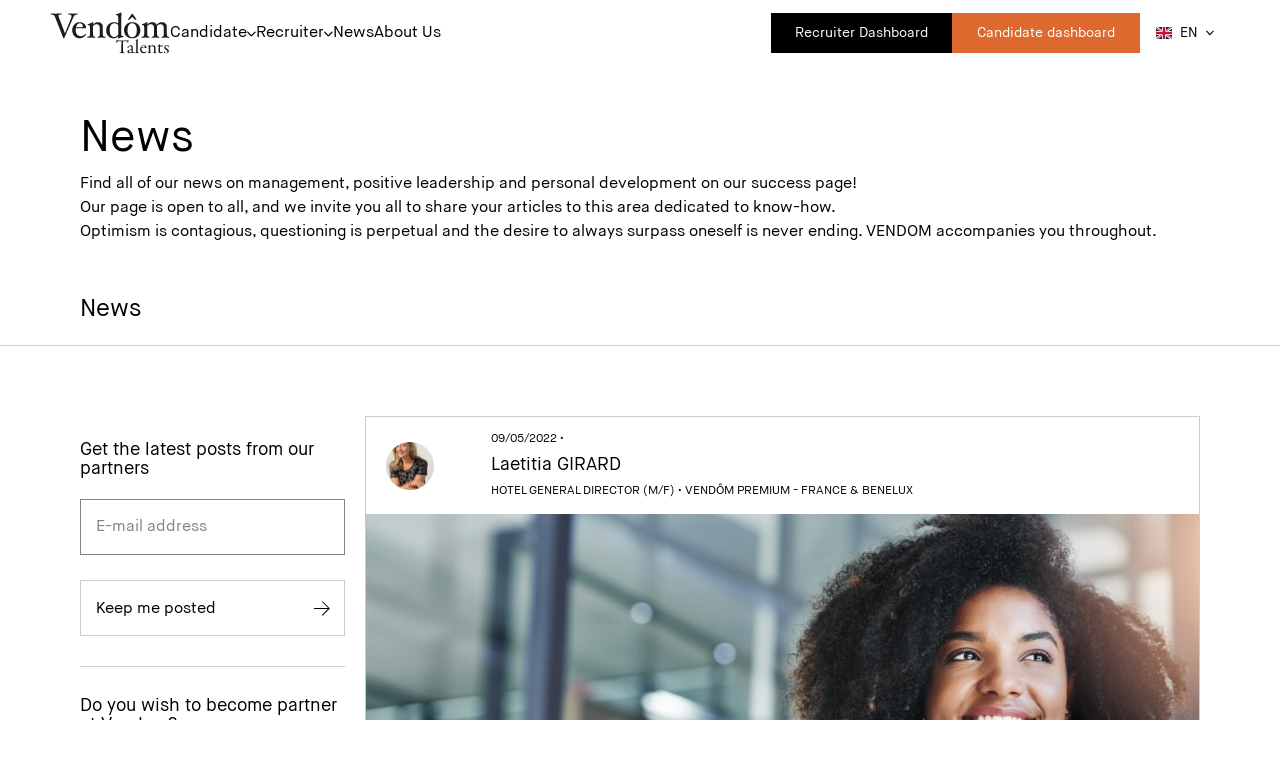

--- FILE ---
content_type: text/html; charset=UTF-8
request_url: https://www.vendomtalents.com/en/succes/184
body_size: 43830
content:
<!DOCTYPE HTML>
<html lang="en">
<head>
    <script>
        window.dataLayer = window.dataLayer || [];
            </script>
    <script>
        (function(w,d,s,l,i){w[l]=w[l]||[];w[l].push({'gtm.start': new Date().getTime(),event:'gtm.js'});
        var f=d.getElementsByTagName(s)[0], j=d.createElement(s),dl=l!='dataLayer'?'&l='+l:'';
        j.async=true;j.src= 'https://www.googletagmanager.com/gtm.js?id='+i+dl;f.parentNode.insertBefore(j,f);
        })(window,document,'script','dataLayer','GTM-538TNKNZ');
    </script>

	<meta charset="utf-8">
    <!--[if IE]><meta http-equiv='X-UA-Compatible' content='IE=edge,chrome=1'><![endif]-->
    <meta http-equiv="Content-Security-Policy" content="upgrade-insecure-requests">

    
    <meta name="csrf-token" content="XoySOhjMQndS9V9dbi8YyLZhgZiRzYcaDN6dm6AP">

	
        
    <title>7 Things to Do When Work Doesn’t Work | Vendôm</title>
<meta name="description" content="">

<meta property="og:site_name" content="Vendôm">
<meta property="og:type" content="website">
<meta property="og:url" content="https://www.vendomtalents.com/en/succes/184">
<meta property="og:title" content="7 Things to Do When Work Doesn’t Work | Vendôm">
<meta property="og:description" content="">
<meta property="og:image" content="https://www.vendomtalents.com/image/posts/post-1652096795.jpg">

<meta name="twitter:card" content="summary">

<meta name="twitter:title" content="7 Things to Do When Work Doesn’t Work | Vendôm">
<meta name="twitter:description" content="">
<meta name="twitter:image" content="https://www.vendomtalents.com/image/posts/post-1652096795.jpg">
<meta name="twitter:url" content="https://www.vendomtalents.com/en/succes/184">
            <meta name="robots" content="index, follow">
    
    
                            <link rel="alternate" hreflang="fr" href="https://www.vendomtalents.com/fr">
                                <link rel="alternate" hreflang="x-default" href="https://www.vendomtalents.com/en">
                <link rel="alternate" hreflang="en" href="https://www.vendomtalents.com/en">
                
	

	
	<meta name="viewport" content="width=device-width, initial-scale=1, user-scalable=no">
	<meta name="format-detection" content="telephone=no">
	<meta name="mobile-web-app-capable" content="yes">
	<meta name="mobile-web-app-title" content="Vendôm">
	<meta name="apple-mobile-web-app-capable" content="yes">
	<meta name="apple-mobile-web-app-title" content="Vendôm">

	
    <link rel="prefetch apple-touch-icon" sizes="180x180" href="https://www.vendomtalents.com/img/favicon/apple-touch-icon.png">
    <link rel="prefetch icon" type="image/png" sizes="32x32" href="https://www.vendomtalents.com/img/favicon/favicon-32x32.png">
    <link rel="prefetch icon" type="image/png" sizes="16x16" href="https://www.vendomtalents.com/img/favicon/favicon-16x16.png">
    <link rel="prefetch icon" href="https://www.vendomtalents.com/img/favicon/favicon.ico">
    <link rel="prefetch manifest" href="https://www.vendomtalents.com/img/favicon/site.webmanifest">
    <link rel="prefetch mask-icon" href="https://www.vendomtalents.com/img/favicon/safari-pinned-tab.svg" color="#000000">
    <meta name="msapplication-TileColor" content="#000000">
    <meta name="theme-color" content="#000000">

	
    <link rel="stylesheet" type="text/css" href="https://www.vendomtalents.com/js/owl/assets/owl.carousel.min.css">
    
    <link rel="stylesheet" type="text/css" href="https://www.vendomtalents.com/css/flash_message.css">
    <link rel="stylesheet" type="text/css" href="https://www.vendomtalents.com/vendor/css/datetimepicker.css">
    <link rel="stylesheet" type="text/css" href="https://www.vendomtalents.com/css/multiselect.css">
    
    <link rel="stylesheet" type="text/css" href="https://www.vendomtalents.com/css/main.css?v696f240f989e5">

    <!-- AlpineJs -->
    <script defer src="https://cdn.jsdelivr.net/npm/alpinejs@3.14.1/dist/cdn.min.js"></script>

    <!-- Hotjar Tracking Code for https://vendomtalents.com -->
    <script>
        (function(h,o,t,j,a,r){
            h.hj=h.hj||function(){(h.hj.q=h.hj.q||[]).push(arguments)};
            h._hjSettings={hjid:1380927,hjsv:6};
            a=o.getElementsByTagName('head')[0];
            r=o.createElement('script');r.async=1;
            r.src=t+h._hjSettings.hjid+j+h._hjSettings.hjsv;
            a.appendChild(r);
        })(window,document,'https://static.hotjar.com/c/hotjar-','.js?sv=');
    </script>

    <!-- Matomo Tag Manager (only on preprod, used from GTM on production -->
        <!-- End Matomo Tag Manager -->

    
    <script>
        window.axeptioSettings = {
            clientId: "64799919b5d52f2d9b23e710",
            cookiesVersion: 'vendomtalents-en',
            userCookiesDuration: 90
        };
        
        (function(d, s) {
            var t = d.getElementsByTagName(s)[0], e = d.createElement(s);
            e.async = true; e.src = "//static.axept.io/sdk.js";
            t.parentNode.insertBefore(e, t);
        })(document, "script");
    </script>
    <style >[wire\:loading], [wire\:loading\.delay], [wire\:loading\.inline-block], [wire\:loading\.inline], [wire\:loading\.block], [wire\:loading\.flex], [wire\:loading\.table], [wire\:loading\.grid], [wire\:loading\.inline-flex] {display: none;}[wire\:loading\.delay\.shortest], [wire\:loading\.delay\.shorter], [wire\:loading\.delay\.short], [wire\:loading\.delay\.long], [wire\:loading\.delay\.longer], [wire\:loading\.delay\.longest] {display:none;}[wire\:offline] {display: none;}[wire\:dirty]:not(textarea):not(input):not(select) {display: none;}input:-webkit-autofill, select:-webkit-autofill, textarea:-webkit-autofill {animation-duration: 50000s;animation-name: livewireautofill;}@keyframes livewireautofill { from {} }</style>
    <link rel="stylesheet" href="https://uicdn.toast.com/editor/latest/toastui-editor.min.css" />
</head>

<body>
    <script>
        function gtmPush() {
                    }
        addEventListener("load", gtmPush);
    </script>
    <noscript>
        <iframe
            src="https://www.googletagmanager.com/ns.html?id=GTM-538TNKNZ"
            height="0"
            width="0"
            style="display:none;visibility:hidden"
        ></iframe>
    </noscript>

    
    <header>
                
        
        <div class="header-main is-fixed only_desktop">
    <div class="container">
        <div class="menu-row">
            <a class="logo" href="https://www.vendomtalents.com/en" title="Vendôm">
    <span class="logo-icon">
        <svg width="121" height="42" viewBox="0 0 121 42" fill="none" xmlns="http://www.w3.org/2000/svg">
                    <g clip-path="url(#clip0_331_3336)">
                        <path d="M27.7688 1.68748C27.7688 2.05855 27.6389 2.24114 27.379 2.24114C26.3394 2.33538 25.5508 2.5916 25.0133 3.0039C24.4758 3.41915 23.8881 4.35861 23.2501 5.82817L14.3544 26.1282C14.2718 26.3167 14.1064 26.4109 13.8583 26.4109C13.6102 26.4109 13.4684 26.3108 13.3975 26.1105L5.46173 5.83112C5.02462 4.68256 4.66136 3.92275 4.37192 3.54873C4.08249 3.17471 3.69559 2.89788 3.21123 2.71529C2.72687 2.5327 1.94126 2.37661 0.854409 2.24409C0.771714 2.24409 0.691972 2.19402 0.615183 2.09684C0.538394 1.99965 0.5 1.8848 0.5 1.75816C0.5 1.43421 0.582695 1.27223 0.748086 1.27223C1.54255 1.27223 2.41972 1.30757 3.37662 1.37825C4.28923 1.44893 5.10437 1.48427 5.82795 1.48427C6.55154 1.48427 7.44347 1.44893 8.50965 1.37825C9.62013 1.30757 10.5711 1.27223 11.3626 1.27223C11.5517 1.27223 11.6462 1.43421 11.6462 1.75816C11.6462 2.08211 11.5871 2.24409 11.469 2.24409C10.4294 2.29121 9.6792 2.42668 9.21847 2.6505C8.75774 2.87432 8.52737 3.22183 8.52737 3.69598C8.52737 3.99048 8.66913 4.50586 8.95266 5.23623L15.0721 21.3101L21.422 5.71332C21.6346 5.02124 21.7409 4.50881 21.7409 4.17307C21.7409 3.0039 20.7131 2.35894 18.6576 2.24114C18.5158 2.24114 18.4449 2.07917 18.4449 1.75521C18.4449 1.43126 18.5512 1.26929 18.7639 1.26929C19.3191 1.26929 20.0457 1.30463 20.9435 1.37531C21.9359 1.44599 22.7569 1.48133 23.4066 1.48133C23.9383 1.48133 24.6175 1.44599 25.4445 1.37531C26.2951 1.30463 26.998 1.26929 27.5532 1.26929C27.695 1.26929 27.7659 1.4077 27.7659 1.68453L27.7688 1.68748Z" fill="#1D1D1B"/>
                        <path d="M36.4312 15.8117C36.4312 16.1416 36.2185 16.3065 35.7932 16.3065H26.0854C26.0145 16.9426 25.9791 17.6023 25.9791 18.2855C25.9791 20.1821 26.4309 21.6399 27.3347 22.6589C28.2384 23.6779 29.5232 24.1873 31.1889 24.1873C32.0277 24.1873 32.8723 23.9635 33.7229 23.5159C34.5735 23.0682 35.2587 22.4969 35.7785 21.8019L35.8671 21.7665C35.9734 21.7665 36.0768 21.8313 36.1772 21.9609C36.2776 22.0905 36.3278 22.2436 36.3278 22.4203C36.3278 22.6677 35.9498 23.1831 35.1937 23.9665C34.4376 24.7498 33.6166 25.3477 32.7306 25.76C31.8445 26.1723 30.9172 26.3784 29.9485 26.3784C27.822 26.3784 26.0322 25.601 24.5792 24.046C23.1261 22.491 22.3995 20.5826 22.3995 18.3209C22.3995 16.0591 23.1113 14.0565 24.5349 12.4544C25.9584 10.8523 27.7629 10.0513 29.9485 10.0513C31.7796 10.0513 33.3183 10.6491 34.5646 11.8448C35.811 13.0405 36.4341 14.3628 36.4341 15.8117H36.4312ZM33.2061 14.2568C33.2061 13.3732 32.9019 12.6399 32.2935 12.0568C31.6851 11.4737 30.9024 11.1822 29.9455 11.1822C28.9886 11.1822 28.2473 11.5621 27.5798 12.3219C26.9123 13.0817 26.4605 14.0801 26.2242 15.317L31.1505 15.1756C31.8947 15.1638 32.4234 15.0931 32.7365 14.9636C33.0495 14.834 33.2061 14.5984 33.2061 14.2568Z" fill="#1D1D1B"/>
                        <path d="M55.9562 25.3536C55.9562 25.6834 55.8617 25.8483 55.6726 25.8483C55.2001 25.8483 54.6212 25.813 53.936 25.7423C53.18 25.6716 52.5155 25.6363 51.9395 25.6363C51.3636 25.6363 50.6725 25.6716 49.9076 25.7423C49.2135 25.813 48.6288 25.8483 48.1592 25.8483C47.9702 25.8483 47.8756 25.6834 47.8756 25.3536C47.8756 25.0591 47.9702 24.9 48.1592 24.8765C48.9743 24.7822 49.5089 24.5525 49.7629 24.1874C50.0169 23.8222 50.1439 23.0565 50.1439 21.8902V15.9884C50.1439 14.6691 49.884 13.7031 49.3642 13.0905C48.8444 12.478 48.041 12.1717 46.9542 12.1717C46.269 12.1717 45.6635 12.3013 45.1378 12.5604C44.6121 12.8196 44.048 13.279 43.4455 13.9387V21.8902C43.4455 23.0565 43.5725 23.8222 43.8265 24.1874C44.0805 24.5525 44.6151 24.7822 45.4302 24.8765C45.6192 24.9 45.7137 25.0591 45.7137 25.3536C45.7137 25.6834 45.6192 25.8483 45.4302 25.8483C44.9459 25.8483 44.3552 25.813 43.6582 25.7423C42.8903 25.6716 42.2169 25.6363 41.638 25.6363C41.0592 25.6363 40.4094 25.6716 39.6534 25.7423C38.9563 25.813 38.3657 25.8483 37.8813 25.8483C37.6923 25.8483 37.5978 25.6834 37.5978 25.3536C37.5978 25.0591 37.6923 24.9 37.8813 24.8765C38.8973 24.7469 39.5529 24.5025 39.8483 24.1432C40.1436 23.7839 40.2913 23.0359 40.2913 21.8932V15.367C40.2913 14.4276 40.1702 13.8091 39.928 13.5146C39.6858 13.2201 39.1454 13.0257 38.3066 12.9315C38.1176 12.9315 38.0231 12.7754 38.0231 12.4632C38.0231 12.1746 38.1176 12.0303 38.3066 12.0303C39.4761 11.7358 40.4508 11.403 41.2305 11.032C42.0102 10.6609 42.5004 10.3576 42.7013 10.122C42.8194 9.98059 42.9494 9.90991 43.0911 9.90991C43.4219 9.90991 43.5873 10.0042 43.5873 10.1926L43.4455 12.4191C45.1437 10.8405 46.7238 10.0513 48.1858 10.0513C49.7895 10.0513 51.0417 10.5107 51.9454 11.4295C52.8462 12.3484 53.2981 13.5853 53.2981 15.1403V21.8902C53.2981 23.0447 53.4428 23.7986 53.7323 24.152C54.0217 24.5054 54.6685 24.7469 55.6726 24.8765C55.8617 24.9 55.9562 25.0591 55.9562 25.3536Z" fill="#1D1D1B"/>
                        <path d="M74.1699 24.6734C74.1699 24.9266 74.0753 25.0651 73.8863 25.0886C73.213 25.1711 72.4333 25.336 71.5443 25.5834C70.6553 25.8308 69.9613 26.0781 69.4621 26.3255C69.1993 26.4551 69.0103 26.5199 68.8921 26.5199C68.7031 26.5199 68.6086 26.4257 68.6086 26.2372L68.7504 24.3288C67.4981 25.6953 65.9033 26.3785 63.9658 26.3785C61.9221 26.3785 60.1825 25.5952 58.7472 24.0284C57.3118 22.4617 56.5941 20.5827 56.5941 18.3916C56.5941 15.9061 57.3886 13.8946 58.9775 12.3573C60.5665 10.82 62.56 10.0514 64.9582 10.0514C66.3286 10.0514 67.5926 10.4754 68.7504 11.3236V5.45124C68.7504 4.5 68.6322 3.87566 68.3959 3.5841C68.1597 3.2896 67.6162 3.09523 66.7657 3.00099C66.5766 2.97743 66.4821 2.82723 66.4821 2.5504C66.4821 2.23823 66.5766 2.08214 66.7657 2.08214C67.8791 1.82298 68.8449 1.51081 69.663 1.14563C70.481 0.780445 71.0304 0.456493 71.3169 0.173771C71.435 0.0559706 71.559 -0.00292969 71.689 -0.00292969C72.0198 -0.00292969 72.1881 0.0913109 72.1881 0.279792C71.9991 2.8449 71.9046 4.89463 71.9046 6.4231V21.9757C71.9046 22.7886 72.0227 23.3334 72.259 23.6073C72.4953 23.8841 73.0387 24.0814 73.8893 24.1992C74.0783 24.1992 74.1728 24.3553 74.1728 24.6675L74.1699 24.6734ZM68.7474 22.7886V13.7297C68.7474 13.1171 68.39 12.5399 67.6753 11.998C66.9606 11.4561 66.1838 11.1852 65.3451 11.1852C61.8955 11.1852 60.1707 13.603 60.1707 18.4388C60.1707 20.3501 60.5842 21.9345 61.4111 23.1979C62.2381 24.4584 63.3249 25.0916 64.6717 25.0916C65.4396 25.0916 66.1366 24.9178 66.7627 24.5703C67.3888 24.2228 68.0504 23.6279 68.7474 22.7915V22.7886Z" fill="#1D1D1B"/>
                        <path d="M91.1431 18.321C91.1431 20.6653 90.3782 22.5943 88.8453 24.108C87.3125 25.6217 85.3308 26.3786 82.8942 26.3786C80.4577 26.3786 78.473 25.6188 76.9342 24.0992C75.3955 22.5795 74.6276 20.6535 74.6276 18.321C74.6276 15.9886 75.4014 13.983 76.952 12.4104C78.5025 10.8377 80.4813 10.0514 82.8942 10.0514C85.3072 10.0514 87.2978 10.8348 88.8365 12.4015C90.3723 13.9683 91.1431 15.9415 91.1431 18.321ZM87.5636 18.2857C87.5636 16.1299 87.1471 14.4071 86.3143 13.1172C85.4814 11.8273 84.3384 11.1823 82.8854 11.1823C81.4323 11.1823 80.3041 11.8302 79.4653 13.126C78.6265 14.4218 78.2072 16.1417 78.2072 18.2857C78.2072 20.4297 78.6206 22.1113 79.4476 23.3658C80.2745 24.6204 81.4205 25.2477 82.8854 25.2477C84.3503 25.2477 85.4962 24.6263 86.3231 23.3835C87.1501 22.1407 87.5636 20.4414 87.5636 18.2857ZM87.156 7.24482C87.156 7.36262 87.0762 7.49221 86.9168 7.63357C86.7573 7.77493 86.6244 7.84561 86.5181 7.84561C86.4472 7.84561 86.3172 7.79849 86.1282 7.70425L82.9297 4.84169L79.7311 7.70425C79.5421 7.79849 79.4122 7.84561 79.3413 7.84561C79.2231 7.84561 79.0873 7.77493 78.9337 7.63357C78.7801 7.49221 78.7033 7.36262 78.7033 7.24482C78.7033 7.1388 78.7388 7.03278 78.8096 6.92676L82.3597 1.90845C82.466 1.71997 82.655 1.62573 82.9267 1.62573C83.1984 1.62573 83.3815 1.71408 83.5115 1.89078L87.0438 6.92676C87.1146 7.03278 87.1501 7.1388 87.1501 7.24482H87.156Z" fill="#1D1D1B"/>
                        <path d="M120.5 25.3536C120.5 25.6834 120.405 25.8483 120.216 25.8483C119.744 25.8483 119.165 25.813 118.48 25.7423C117.724 25.6716 117.053 25.6363 116.466 25.6363C115.878 25.6363 115.225 25.6716 114.472 25.7423C113.79 25.813 113.208 25.8483 112.727 25.8483C112.538 25.8483 112.443 25.6834 112.443 25.3536C112.443 25.0591 112.538 24.9 112.727 24.8765C113.527 24.7822 114.053 24.5525 114.301 24.1874C114.549 23.8222 114.673 23.0565 114.673 21.8902V15.9884C114.673 14.6573 114.419 13.6884 113.914 13.0817C113.409 12.475 112.611 12.1717 111.528 12.1717C110.101 12.1717 108.926 12.6547 107.992 13.6206V21.8902C107.992 23.0565 108.122 23.8222 108.382 24.1874C108.642 24.5525 109.171 24.7822 109.974 24.8765C110.163 24.9 110.258 25.0591 110.258 25.3536C110.258 25.6834 110.163 25.8483 109.974 25.8483C109.501 25.8483 108.949 25.813 108.323 25.7423C107.635 25.6716 107.009 25.6363 106.442 25.6363C105.875 25.6363 105.204 25.6716 104.507 25.7423C103.881 25.813 103.329 25.8483 102.856 25.8483C102.667 25.8483 102.573 25.6834 102.573 25.3536C102.573 25.0591 102.667 24.9 102.856 24.8765C103.674 24.7822 104.209 24.5525 104.463 24.1874C104.717 23.8222 104.844 23.0565 104.844 21.8902V15.9884C104.844 14.6691 104.584 13.7031 104.061 13.0905C103.542 12.478 102.735 12.1717 101.645 12.1717C100.957 12.1717 100.352 12.3013 99.8232 12.5604C99.2945 12.8196 98.7304 13.279 98.1279 13.9387V21.8902C98.1279 23.0565 98.2549 23.8222 98.5089 24.1874C98.7629 24.5525 99.3004 24.7822 100.116 24.8765C100.305 24.9 100.399 25.0591 100.399 25.3536C100.399 25.6834 100.305 25.8483 100.116 25.8483C99.6312 25.8483 99.0435 25.813 98.3465 25.7423C97.5815 25.6716 96.9082 25.6363 96.3322 25.6363C95.7563 25.6363 95.0711 25.6716 94.3151 25.7423C93.6417 25.813 93.0628 25.8483 92.5784 25.8483C92.3894 25.8483 92.2949 25.6834 92.2949 25.3536C92.2949 25.0591 92.3894 24.9 92.5784 24.8765C93.5826 24.7469 94.2294 24.5054 94.5188 24.152C94.8083 23.7986 94.953 23.0476 94.953 21.8932V15.367C94.953 14.4276 94.8319 13.8091 94.5897 13.5146C94.3475 13.2201 93.8189 13.0257 93.0037 12.9315C92.8147 12.9315 92.7202 12.7754 92.7202 12.4632C92.7202 12.1746 92.8147 12.0303 93.0037 12.0303C94.1703 11.7358 95.142 11.403 95.9188 11.032C96.6955 10.6609 97.1858 10.3576 97.3837 10.122C97.5018 9.98059 97.6317 9.90991 97.7735 9.90991C98.1043 9.90991 98.2667 10.0042 98.2667 10.1926L98.1249 12.4191C99.832 10.8405 101.421 10.0513 102.889 10.0513C105.139 10.0513 106.669 10.9112 107.475 12.6311C109.265 10.9112 111.014 10.0513 112.721 10.0513C114.333 10.0513 115.591 10.5107 116.492 11.4295C117.393 12.3484 117.845 13.5853 117.845 15.1403V21.8902C117.845 23.0447 117.99 23.7986 118.279 24.152C118.568 24.5054 119.215 24.7469 120.219 24.8765C120.408 24.9 120.503 25.0591 120.503 25.3536H120.5Z" fill="#1D1D1B"/>
                        <path d="M77.5397 28.5638C78.2545 28.5255 78.6148 28.4048 78.8924 28.2075C79.0312 28.128 79.0903 28.0897 79.17 28.0897C79.2704 28.0897 79.3502 28.2693 79.2498 28.5462C79.0519 29.1617 78.9308 29.7742 78.8126 30.8079C78.792 30.9876 78.6325 31.1849 78.473 31.1849C78.3342 31.1849 78.2545 31.0465 78.1954 30.5488C78.0773 29.518 77.8173 29.4179 76.5858 29.359C76.2491 29.3384 74.0399 29.3384 73.8007 29.3973C73.7003 29.4179 73.6206 29.6152 73.6206 29.6564V34.5157C73.6206 36.8158 73.6206 38.7006 73.7003 39.4339C73.8007 40.3262 73.8982 40.5648 75.1327 40.8416C75.3926 40.9005 75.6702 41.0595 75.6702 41.198C75.6702 41.4159 75.3129 41.4365 75.112 41.4365C74.9525 41.4365 73.721 41.3364 72.8438 41.3364C71.8485 41.3364 70.8355 41.4748 70.5756 41.4748C70.1769 41.4748 69.979 41.357 69.979 41.2362C69.979 41.0978 70.1769 40.9388 70.357 40.9005C71.7481 40.5824 71.7894 40.2467 71.8485 38.7595C71.8869 37.5903 71.9873 33.5439 71.9873 32.0183V29.6594C71.9873 29.5003 71.8869 29.4002 71.8278 29.4002C71.4291 29.3413 69.6807 29.3001 69.3617 29.3001C68.6057 29.3001 68.1892 29.4179 67.8909 29.7566C67.8112 29.8155 67.572 30.1335 67.2353 30.7873C67.0551 31.2026 66.937 31.1849 66.8572 31.1849C66.7391 31.1849 66.6594 30.9257 66.6594 30.7284C66.6594 30.3515 67.0374 29.2795 67.0374 28.1103C67.0374 27.9719 67.2176 27.7922 67.3357 27.7922C67.4361 27.7922 67.4361 27.9307 67.6547 28.1103C67.7137 28.1692 68.0327 28.4666 68.331 28.4873C68.8478 28.5462 70.4397 28.6051 72.9856 28.6051C74.0193 28.6051 76.7246 28.5844 77.5397 28.5668V28.5638Z" fill="#1D1D1B"/>
                        <path d="M83.1275 34.2563C83.4258 34.6716 83.5262 35.0692 83.5262 35.9026C83.5262 36.6771 83.4465 39.1745 83.4465 39.3924C83.4465 40.3054 84.0815 40.3849 84.241 40.3849C84.3207 40.3849 84.7785 40.2465 84.997 40.0875C85.0561 40.0492 85.0768 40.0875 85.1152 40.1464C85.1742 40.2053 85.1742 40.326 85.1742 40.3437C85.1742 40.7207 84.2794 41.5718 83.3845 41.5718C82.9267 41.5718 82.3508 41.3126 82.1116 40.5793C82.1116 40.5587 82.0318 40.4792 81.9934 40.4998C81.258 41.0152 80.4015 41.3538 80.2037 41.4127C79.9851 41.4922 79.5066 41.5305 79.4092 41.5305C78.7122 41.5305 78.0358 40.6765 78.0358 39.6869C78.0358 39.3306 78.1953 38.9536 78.4139 38.6768C78.6118 38.4176 78.9101 38.3205 79.2084 38.182C79.5066 38.0642 81.0985 37.6284 81.5356 37.487C81.9934 37.3486 82.1116 37.2485 82.1116 37.1307C82.1322 36.951 82.1499 35.7436 82.1499 35.505C82.1499 35.0103 81.574 34.1768 80.5994 34.1768C80.183 34.1768 79.9231 34.2946 79.7843 34.3948C79.6661 34.4537 79.6041 34.81 79.6455 35.2076C79.6455 35.2665 79.5657 35.3872 79.5273 35.4255C79.3294 35.5845 78.3341 36.0793 78.2337 36.0793C78.1156 36.0793 77.9945 35.9203 77.9945 35.8201C77.9945 35.2459 78.5527 34.6893 79.486 34.0737C80.0619 33.6585 80.9568 33.3198 81.3348 33.3198C82.3301 33.3198 82.8263 33.8146 83.1246 34.2534L83.1275 34.2563ZM81.8162 40.167C81.9343 40.0875 82.0554 39.7105 82.0554 39.6722C82.0938 39.1951 82.0938 38.5207 82.0938 38.1261C82.0938 38.0672 82.0141 37.9671 81.9344 37.9671C81.3762 37.9671 80.4222 38.3028 79.8847 38.562C79.6868 38.7004 79.486 38.8388 79.486 39.3159C79.486 40.1876 80.3218 40.5057 80.7382 40.5057C81.0365 40.5057 81.4352 40.3672 81.8133 40.1699L81.8162 40.167Z" fill="#1D1D1B"/>
                        <path d="M86.4088 27.9687C87.3243 27.6507 87.9209 27.5329 88.4584 27.1942C88.5175 27.1559 88.6386 27.312 88.6386 27.3915C88.5795 27.8863 88.4584 30.1274 88.4584 32.7868C88.4584 35.6817 88.42 39.469 88.5175 40.005C88.5972 40.4026 88.677 40.6411 89.5305 40.8767C89.8288 40.9562 89.9883 41.0564 89.9883 41.1742C89.9883 41.3126 89.7107 41.3921 89.4715 41.3921C88.993 41.3921 88.1395 41.3332 87.7821 41.3332C87.3243 41.3332 86.4501 41.3921 86.0307 41.3921C85.6113 41.3921 85.4725 41.3332 85.4725 41.1742C85.4725 41.0358 85.6911 40.9356 85.9096 40.8973C86.8252 40.7 86.8636 40.3407 86.9227 39.3512C86.9611 38.5973 87.0615 36.4563 87.0615 33.3228C87.0615 31.8561 87.0024 29.774 87.0024 29.1791C87.0024 29.0201 86.9817 28.9023 86.5239 28.6225C86.1873 28.384 86.1252 28.3251 86.1252 28.2456C86.1252 28.166 86.1843 28.0276 86.4029 27.9687H86.4088Z" fill="#1D1D1B"/>
                        <path d="M96.6896 34.0974C97.1267 34.5127 97.3866 35.0693 97.3866 35.7643C97.3866 35.8821 97.2271 36.1 97.0086 36.1C96.79 36.1 93.3877 36.1 92.4751 36.0794C92.416 36.0794 92.3363 36.1795 92.3156 36.2384C92.2565 36.3975 92.2152 36.7332 92.2152 36.9335C92.2152 37.708 92.5342 38.618 92.9713 39.1952C93.4084 39.7901 94.2442 40.2849 95.1981 40.2849C96.0723 40.2849 96.6689 40.067 97.0086 39.5722C97.0883 39.4544 97.1887 39.3337 97.2685 39.3337C97.3866 39.3337 97.428 39.4721 97.428 39.5722C97.428 39.7312 97.3482 39.9492 97.2891 40.0493C96.5921 41.0594 95.5378 41.5365 94.4066 41.5365C92.2595 41.5365 90.8271 39.9109 90.8271 37.5902C90.8271 36.0028 91.6629 34.4184 93.2134 33.7028C93.7303 33.4642 94.3859 33.3464 94.7256 33.3464C95.4226 33.3464 96.1964 33.6056 96.6955 34.1004L96.6896 34.0974ZM92.5135 35.3255C92.4751 35.4256 92.5519 35.5434 92.5932 35.5434C93.1101 35.564 94.1644 35.564 95.1597 35.5434C95.6382 35.5434 95.8361 35.4433 95.8361 35.0487C95.8361 34.492 95.2395 33.8589 94.5248 33.8589C93.6299 33.8589 92.8738 34.4125 92.5164 35.3255H92.5135Z" fill="#1D1D1B"/>
                        <path d="M99.1764 33.8794C99.516 33.7616 100.231 33.5024 100.508 33.3051C100.706 33.1873 100.886 33.0872 100.987 33.0872C101.087 33.0872 101.185 33.3051 101.185 33.3846C101.185 33.7203 101.105 34.1974 101.105 34.3771C101.105 34.4772 101.205 34.436 101.223 34.436C102.018 33.9 103.051 33.3463 103.887 33.3463C104.862 33.3463 105.42 33.7822 105.698 34.1002C106.135 34.6156 106.395 35.5286 106.395 36.5181C106.395 36.8951 106.433 39.8489 106.454 40.1287C106.492 40.4261 106.693 40.6853 107.189 40.8237C107.567 40.9238 107.685 41.021 107.685 41.1594C107.685 41.2979 107.408 41.3774 107.089 41.3774C106.631 41.3774 106.173 41.3391 105.618 41.3391C105.122 41.3391 104.504 41.3774 104.244 41.3774C104.064 41.3774 103.787 41.2979 103.787 41.1388C103.787 41.0004 104.005 40.8797 104.244 40.8031C104.723 40.6235 104.82 40.4674 104.862 39.8106C104.9 39.1568 104.921 36.7566 104.921 36.1824C104.921 35.4697 104.563 34.8925 104.324 34.7158C104.106 34.5567 103.509 34.3388 103.051 34.3388C102.177 34.3388 101.66 34.6362 101.282 34.972C101.223 35.0309 101.084 35.2694 101.084 35.4491C101.084 35.7082 101.084 39.9697 101.105 40.2082C101.126 40.485 101.205 40.6441 101.84 40.8237C102.038 40.8826 102.198 41.0034 102.198 41.1212C102.198 41.2596 101.979 41.3597 101.702 41.3597C101.462 41.3597 100.907 41.3391 100.488 41.3391C99.7523 41.3391 99.1764 41.398 98.8367 41.398C98.5384 41.398 98.3199 41.3185 98.3199 41.1388C98.3199 41.0004 98.5178 40.9003 98.7363 40.8414C99.392 40.6441 99.5131 40.4438 99.5721 39.7311C99.6312 39.1362 99.6726 37.4104 99.6726 35.3872C99.6726 35.1693 99.6342 34.972 99.1941 34.6127C98.9342 34.433 98.8161 34.3358 98.8161 34.2769C98.8161 34.1385 99.0346 33.9383 99.1734 33.8794H99.1764Z" fill="#1D1D1B"/>
                        <path d="M113.574 33.5232C113.595 33.5232 113.793 33.6234 113.793 33.6823C113.793 33.6234 113.852 34.177 113.852 34.4362C113.852 34.6158 113.474 34.6541 113.335 34.6541H111.167C111.067 34.6541 110.987 34.7543 110.987 34.7925C110.966 35.1901 110.949 38.1057 110.949 39.0569C110.949 39.5517 111.067 39.8108 111.288 40.0288C111.666 40.3645 112.083 40.4057 112.502 40.4057C112.762 40.4057 113.178 40.2879 113.477 40.1083C113.657 40.0082 113.695 39.9905 113.775 39.9905C113.796 39.9905 113.893 40.0288 113.893 40.2084C113.893 40.3675 113.754 40.5648 113.616 40.7032C113.078 41.2186 112.384 41.5749 111.486 41.5749C110.671 41.5749 109.974 41.0801 109.735 40.6443C109.516 40.3056 109.475 39.8904 109.475 39.3367C109.475 38.6034 109.555 35.6289 109.555 34.9339C109.555 34.7955 109.197 34.6571 108.799 34.5363C108.639 34.4774 108.521 34.3773 108.521 34.3184C108.521 34.2389 108.58 34.1594 108.639 34.1005C109.336 33.5439 109.95 33.0697 110.231 32.731C110.47 32.4542 110.609 32.2952 110.689 32.2952C110.789 32.2952 110.966 32.4748 110.966 32.5131V33.4467C110.966 33.5056 111.046 33.6057 111.126 33.6057C111.563 33.6057 113.492 33.5262 113.571 33.5262L113.574 33.5232Z" fill="#1D1D1B"/>
                        <path d="M118.825 33.4437C119.044 33.482 119.422 33.641 119.46 33.6617C119.499 33.6823 119.62 33.8207 119.62 33.9385C119.62 34.2948 119.679 34.9692 119.679 35.1077C119.679 35.2873 119.599 35.464 119.44 35.464C119.36 35.464 119.242 35.3462 119.141 35.1283C118.704 34.1947 118.208 33.8001 117.55 33.8001C116.734 33.8001 116.356 34.6129 116.356 35.0281C116.356 35.7026 116.994 36.2179 118.326 36.9512C119.44 37.605 119.877 38.2794 119.877 39.1718C119.877 40.0641 119.221 40.7591 118.722 41.1155C118.365 41.354 117.668 41.572 117.05 41.572C116.433 41.572 115.459 41.4129 115.122 41.1361C115.063 41.036 114.824 40.2055 114.824 39.6283C114.824 39.4103 114.862 39.213 114.983 39.213C115.143 39.213 115.281 39.4516 115.399 39.6695C115.958 40.6796 116.492 41.0772 117.21 41.0772C117.47 41.0772 117.786 40.9388 118.004 40.7798C118.303 40.5412 118.462 40.0671 118.462 39.6901C118.462 39.1541 118.185 38.7389 117.567 38.3619C117.089 38.0262 116.971 37.926 116.353 37.5285C115.757 37.1515 115.122 36.4565 115.122 35.5259C115.122 34.8514 115.461 34.1977 116.215 33.7412C116.593 33.5026 117.13 33.3259 117.806 33.3259C118.185 33.3259 118.601 33.3848 118.82 33.4437H118.825Z" fill="#1D1D1B"/>
                    </g>
                    <defs>
                        <clipPath id="clip0_331_3336">
                            <rect width="120" height="41.5748" fill="white" transform="translate(0.5)"/>
                        </clipPath>
                    </defs>
                </svg>
    </span>
</a>            <div>
                <div class="header-main--nav">
                    <nav>
                        <ul>
                                                                                                <li x-data="{ show: false }" class="subnav">
                                        <span x-on:click="show = ! show" :class="show ? 'subnav-label active' : 'subnav-label'">Candidate</span>
                                        <div class="subnav-content" x-show="show" x-cloak @click.away="show = false" x-transition:enter="transition ease-out duration-100" x-transition:enter-start="transform opacity-0 scale-95">
                                            <div class="container">
                                                <div class="submenu-flex">
                                                                                                        <div class="submenu-flex-item">
                                                        <a class="submenu-link" href="https://www.vendomtalents.com/en/job-offers" title="Job Offers">
                                                                                                                            <span class="menu-icon"><svg width="51" height="61" viewBox="0 0 51 61" fill="none" xmlns="http://www.w3.org/2000/svg">
<g clip-path="url(#clip0_20014_52196)">
<path d="M46.9719 0.192871H14.7641C12.5396 0.192871 10.7359 1.99651 10.7359 4.221V5.56084H9.39609C7.17161 5.56084 5.36797 7.36448 5.36797 9.58896V10.9288H4.02812C1.80364 10.9288 0 12.7324 0 14.9569V56.5608C0 58.7853 1.80364 60.589 4.02812 60.589H36.2359C38.4604 60.589 40.2641 58.7853 40.2641 56.5608V55.221H41.6039C43.8284 55.221 45.632 53.4174 45.632 51.1929V38.3269L50.6049 33.354C50.8626 33.0964 50.9571 32.7528 51 32.4007V4.221C51 1.99651 49.1878 0.192871 46.9719 0.192871ZM37.5758 56.5523C37.5758 57.2909 36.9746 57.8921 36.2359 57.8921H4.02812C3.28949 57.8921 2.68828 57.2909 2.68828 56.5523V14.9569C2.68828 14.2183 3.28949 13.6171 4.02812 13.6171H5.36797V51.1929C5.36797 53.4174 7.17161 55.221 9.39609 55.221H37.5758V56.5608V56.5523ZM42.9438 51.1929C42.9438 51.9315 42.3425 52.5327 41.6039 52.5327H9.39609C8.65746 52.5327 8.05625 51.9315 8.05625 51.1929V9.58896C8.05625 8.85033 8.65746 8.24912 9.39609 8.24912H10.7359V45.8249C10.7359 48.0494 12.5396 49.853 14.7641 49.853H33.5562C33.9084 49.853 34.2519 49.7156 34.5096 49.4579L42.9523 41.0152V51.1929H42.9438ZM43.3388 36.8239L34.8961 45.2666V35.089C34.8961 34.3503 35.4973 33.7491 36.2359 33.7491H46.4136L43.3388 36.8239ZM48.3117 31.0608H36.2359C34.0115 31.0608 32.2078 32.8645 32.2078 35.089V47.1647H14.7641C14.0254 47.1647 13.4242 46.5635 13.4242 45.8249V4.221C13.4242 3.48236 14.0254 2.88115 14.7641 2.88115H46.9719C47.7105 2.88115 48.3117 3.48236 48.3117 4.221V31.0608Z" fill="currentColor" stroke="transparent"/>
<path d="M17.4434 18.9849C16.7047 18.9849 16.1035 19.5861 16.1035 20.3247V41.7966C16.1035 42.5352 16.7047 43.1364 17.4434 43.1364C18.182 43.1364 18.7832 42.5352 18.7832 41.7966V20.3247C18.7832 19.5861 18.182 18.9849 17.4434 18.9849Z" fill="currentColor" stroke="transparent"/>
</g>
<defs>
<clipPath id="clip0_20014_52196">
<rect width="51" height="60.3875" fill="transparent" transform="translate(0 0.192871)"/>
</clipPath>
</defs>
</svg></span>
                                                                                                                        <div class="link-info">
                                                                <span class="label-link-info">Job Offers</span>
                                                                <span class="description-link-info">Find offers that match your profile</span>
                                                            </div>
                                                        </a>
                                                    </div>
                                                                                                        <div class="submenu-flex-item">
                                                        <a class="submenu-link" href="https://www.vendomtalents.com/en/companies" title="Luxury Houses">
                                                                                                                            <span class="menu-icon"><svg xmlns="http://www.w3.org/2000/svg" width="25" height="23" viewBox="0 0 25 23" fill="none">
<g clip-path="url(#clip0_21041_23396)">
<path fill-rule="evenodd" clip-rule="evenodd" d="M12.6669 0C12.863 0 13.0451 0.10094 13.1516 0.268213L15.0568 3.22144L18.3741 4.17317C18.5646 4.22796 18.7131 4.37505 18.7719 4.56539C18.8336 4.75574 18.7971 4.96627 18.6739 5.12489L16.5333 7.9022L16.679 11.4438C16.6874 11.6456 16.5977 11.8389 16.438 11.9571C16.2811 12.0754 16.0738 12.1042 15.8917 12.035L12.664 10.7977L9.4364 12.035C9.25429 12.1042 9.04696 12.0754 8.89006 11.9571C8.73036 11.8389 8.6407 11.6456 8.64911 11.4438L8.7948 7.9022L6.65424 5.12489C6.53377 4.96627 6.49454 4.75574 6.55618 4.56539C6.61782 4.37505 6.76631 4.22508 6.95683 4.17317L10.2741 3.22144L12.1821 0.268213C12.2886 0.10094 12.4707 0 12.6669 0ZM12.6669 1.68715L11.1287 4.07223C11.0502 4.19336 10.9326 4.27988 10.7981 4.32025L8.11957 5.0874L9.84827 7.33116C9.93512 7.44364 9.97995 7.58495 9.97435 7.72915L9.85667 10.5901L12.4623 9.58934C12.594 9.53743 12.7369 9.53743 12.8686 9.58934L15.4742 10.5901L15.3566 7.72915C15.351 7.58495 15.3958 7.44364 15.4826 7.33116L17.2113 5.0874L14.53 4.32025C14.3955 4.28276 14.2779 4.19336 14.1994 4.07223L12.6612 1.68715H12.6669Z" fill="currentColor"/>
<path fill-rule="evenodd" clip-rule="evenodd" d="M6.24393 12.0146C6.44005 12.0146 6.62217 12.1156 6.73144 12.2829L8.43211 14.9217L11.3964 15.7725C11.5869 15.8273 11.7354 15.9744 11.797 16.1647C11.8559 16.3551 11.8195 16.5656 11.699 16.7242L9.78537 19.2074L9.91705 22.3711C9.92546 22.573 9.8358 22.7634 9.6761 22.8816C9.5192 22.9999 9.31187 23.0287 9.12975 22.9595L6.24673 21.852L3.3637 22.9595C3.18159 23.0287 2.97426 22.9999 2.81736 22.8816C2.66046 22.7634 2.568 22.573 2.5764 22.3711L2.70809 19.2074L0.791673 16.7271C0.671196 16.5685 0.634773 16.3609 0.693611 16.1676C0.752448 15.9773 0.903744 15.8273 1.09146 15.7754L4.05574 14.9246L5.75642 12.2857C5.86569 12.1185 6.0478 12.0175 6.24112 12.0175L6.24393 12.0146ZM6.24393 13.7047L4.90748 15.7754C4.82903 15.8965 4.71136 15.9831 4.57687 16.0234L2.2514 16.6896L3.75315 18.6363C3.84 18.7488 3.88483 18.8901 3.87923 19.0343L3.77556 21.5175L6.0394 20.6494C6.17108 20.5975 6.31397 20.5975 6.44846 20.6494L8.71229 21.5175L8.60862 19.0343C8.60302 18.8901 8.64785 18.7488 8.7347 18.6363L10.2365 16.6896L7.91098 16.0234C7.7765 15.9859 7.65882 15.8965 7.58037 15.7754L6.24393 13.7047Z" fill="currentColor"/>
<path fill-rule="evenodd" clip-rule="evenodd" d="M19.0867 12.0146C19.2828 12.0146 19.4649 12.1156 19.5714 12.2829L21.2721 14.9217L24.2364 15.7725C24.4241 15.8273 24.5754 15.9744 24.6342 16.1647C24.6931 16.3551 24.6594 16.5656 24.5362 16.7242L22.6225 19.2074L22.7542 22.3711C22.7626 22.573 22.673 22.7634 22.5133 22.8816C22.3564 22.9999 22.149 23.0287 21.9669 22.9595L19.0839 21.852L16.1981 22.9595C16.016 23.0287 15.8086 22.9999 15.6517 22.8816C15.492 22.7634 15.4024 22.573 15.4108 22.3711L15.5425 19.2074L13.6289 16.7242C13.5084 16.5656 13.4692 16.358 13.5308 16.1647C13.5924 15.9744 13.7409 15.8244 13.9314 15.7725L16.8957 14.9217L18.5964 12.2829C18.7057 12.1156 18.8878 12.0146 19.0839 12.0146H19.0867ZM19.0867 13.7047L17.7503 15.7754C17.6746 15.8965 17.5569 15.9831 17.4197 16.0234L15.0942 16.6896L16.5959 18.6363C16.6828 18.7488 16.7276 18.8901 16.722 19.0343L16.6183 21.5175L18.8822 20.6494C19.0139 20.5975 19.1596 20.5975 19.2912 20.6494L21.5551 21.5175L21.4514 19.0343C21.4458 18.8901 21.4906 18.7488 21.5775 18.6363L23.0792 16.6896L20.7538 16.0234C20.6193 15.9859 20.5016 15.8965 20.4232 15.7754L19.0867 13.7047Z" fill="currentColor"/>
</g>
<defs>
<clipPath id="clip0_21041_23396">
<rect width="24" height="23" fill="white" transform="translate(0.666016)"/>
</clipPath>
</defs>
</svg></span>
                                                                                                                        <div class="link-info">
                                                                <span class="label-link-info">Luxury Houses</span>
                                                                <span class="description-link-info">Discover brands that share our values</span>
                                                            </div>
                                                        </a>
                                                    </div>
                                                                                                        <div class="submenu-flex-item">
                                                        <a class="submenu-link" href="https://www.vendomtalents.com/en/presentation-candidate" title="Support">
                                                                                                                            <span class="menu-icon"><svg width="91" height="63" viewBox="0 0 91 63" fill="none" xmlns="http://www.w3.org/2000/svg">
<g clip-path="url(#clip0_20014_52203)">
<path fill-rule="evenodd" clip-rule="evenodd" d="M31.7456 42.5173L32.1656 41.6873C32.8256 40.3773 32.2956 38.7673 30.9856 38.1073C29.6656 37.4473 28.0656 37.9673 27.4056 39.2873L25.5756 42.9273C24.9156 44.2473 25.4456 45.8473 26.7556 46.5073C28.0656 47.1673 29.6756 46.6373 30.3356 45.3273L31.7456 42.5173ZM38.2356 46.0373L36.5456 49.4073C35.9056 50.7273 34.3156 51.2873 32.9856 50.6473C31.6656 50.0073 31.1056 48.4173 31.7456 47.0873C31.8656 46.8873 32.0556 46.4673 32.1656 46.2473L33.5756 43.4273C33.8856 42.7673 34.4556 42.2673 35.1456 42.0473C36.1656 41.7173 37.2856 42.0273 37.9956 42.8373C38.7056 43.6473 38.8456 44.8073 38.3656 45.7673L38.2356 46.0373ZM38.2156 50.6573C37.9056 51.2973 37.8656 52.0273 38.0956 52.6973C38.3256 53.3673 38.8156 53.9173 39.4556 54.2173C40.7756 54.8573 42.3756 54.3073 43.0156 52.9773L44.8456 49.3373C45.5056 48.0373 45.0056 46.4373 43.7056 45.7573C42.4056 45.0773 40.8056 45.5773 40.1156 46.8673C40.0956 46.9173 40.0656 46.9773 40.0356 47.0273L38.3856 50.3173C38.3356 50.4273 38.2756 50.5573 38.2156 50.6573ZM20.8156 35.9473C21.5056 34.6573 23.0856 34.1673 24.3856 34.8273C25.6756 35.4873 26.2056 37.0773 25.5556 38.3773L23.7256 42.0173C23.0656 43.3373 21.4556 43.8573 20.1456 43.1973C18.8256 42.5373 18.3056 40.9273 18.9656 39.6173L20.7656 36.0273C20.7656 36.0273 20.7956 35.9673 20.8156 35.9373V35.9473ZM12.5856 5.99725L2.85563 32.4273L11.9956 35.7973L21.7256 9.37725L12.5856 6.00725V5.99725ZM37.6056 13.6973C34.5956 15.6473 32.2956 18.3473 32.5056 22.4873C31.3056 23.5173 30.3856 24.8273 29.8256 26.2973C29.2156 27.7273 29.3956 29.3573 30.2856 30.6173C33.9156 35.1573 44.1256 27.9573 46.4656 23.4573C56.0256 20.7173 56.7156 22.6573 57.7656 25.6073C58.8256 28.5973 60.1756 32.4073 67.2356 34.7973L73.7256 41.5073C74.7456 42.5573 74.7156 44.2273 73.6656 45.2373C72.6156 46.2573 70.9456 46.2273 69.9256 45.1773L63.2656 38.2873C63.0756 38.0773 62.8156 37.9573 62.5356 37.9473C62.2556 37.9473 61.9856 38.0373 61.7856 38.2373C61.5856 38.4273 61.4756 38.6973 61.4756 38.9673C61.4756 39.2473 61.5856 39.5073 61.7756 39.7073L67.2456 45.3673C68.2356 46.4173 68.1956 48.0673 67.1556 49.0673C66.1156 50.0673 64.4656 50.0573 63.4456 49.0373L56.7856 42.1473C56.3956 41.7573 55.7556 41.7573 55.3556 42.1473C54.9556 42.5373 54.9356 43.1673 55.3056 43.5773L60.2756 48.7173C61.2956 49.7673 61.2656 51.4373 60.2156 52.4573C59.1656 53.4673 57.4956 53.4373 56.4756 52.3973L49.8156 45.5073C49.6356 45.2973 49.3656 45.1772 49.0856 45.1673C48.8056 45.1673 48.5456 45.2573 48.3356 45.4573C48.1356 45.6573 48.0256 45.9173 48.0256 46.1873C48.0256 46.4673 48.1356 46.7373 48.3256 46.9273L53.8056 52.5873C54.8156 53.6373 54.7856 55.3073 53.7356 56.3173C52.6856 57.3373 51.0156 57.2973 50.0056 56.2573L45.8256 51.9273L46.6656 50.2573C47.5456 48.4973 47.2456 46.3673 45.8956 44.9273C44.5456 43.4873 42.4456 43.0373 40.6356 43.7873C40.4056 42.4273 39.5856 41.2373 38.4056 40.5173C37.2156 39.8073 35.7856 39.6573 34.4756 40.0873C34.3456 38.5573 33.4756 37.1873 32.1456 36.4073C30.8156 35.6373 29.1956 35.5473 27.7956 36.1973C27.4256 34.4573 26.1156 33.0673 24.3956 32.6073C22.6756 32.1473 20.8456 32.6973 19.6556 34.0173C18.4156 33.1273 16.9956 32.5073 15.4856 32.2173L22.0656 14.3673C26.1656 16.4273 33.0256 12.5073 37.5956 13.6673L37.6056 13.6973ZM88.1956 36.0273L80.1856 9.02725L70.8456 11.7973L78.8556 38.7973L88.1956 36.0273ZM75.9956 36.3773C75.2256 37.1073 74.3956 37.7573 73.5056 38.3373L68.5656 33.2273C68.4456 33.0873 68.2856 32.9873 68.1156 32.9273C61.8056 30.8573 60.6256 27.5373 59.7056 24.9273C58.2556 20.8273 57.3056 18.1473 45.5156 21.5973C45.1856 21.6673 44.9156 21.8973 44.7856 22.2073C43.8656 23.9173 42.5656 25.4073 40.9956 26.5473C39.5456 27.7273 37.9456 28.6873 36.2256 29.4073C35.0856 29.9873 33.7856 30.1373 32.5456 29.8273C31.3556 29.3273 31.4056 28.0173 31.7656 26.9873C32.2556 25.7373 33.0756 24.6273 34.1356 23.8073C34.1956 23.7673 34.2456 23.7173 34.2956 23.6673C34.5156 23.4573 34.6256 23.1473 34.5956 22.8473C33.9756 16.7273 40.7356 14.1173 45.6456 12.2173C46.9056 11.7573 48.1456 11.2373 49.3456 10.6373C51.9556 9.23725 54.4556 10.6173 57.4256 12.2673C60.7356 14.1073 64.5556 16.2273 69.8756 15.7573L75.9956 36.3773ZM81.8656 7.46725L90.4556 36.4373C90.5256 36.6973 90.5056 36.9773 90.3656 37.2173C90.2356 37.4573 90.0156 37.6373 89.7556 37.7073L78.4456 41.0673C78.1856 41.1473 77.9056 41.1173 77.6656 40.9873C77.4256 40.8573 77.2456 40.6373 77.1656 40.3673L76.6256 38.5673L74.9356 39.8373L75.1756 40.0873C76.7156 41.6873 76.9156 44.1473 75.6656 45.9873C74.4156 47.8273 72.0456 48.5373 69.9956 47.6873C69.8356 49.2673 68.8856 50.6573 67.4756 51.3873C66.0656 52.1173 64.3756 52.0773 62.9956 51.2873C62.7756 52.7073 61.9056 53.9473 60.6556 54.6573C59.4056 55.3673 57.8856 55.4473 56.5656 54.8973C56.3756 56.7073 55.1556 58.2573 53.4256 58.8473C51.7056 59.4473 49.7856 58.9873 48.5156 57.6873L44.8356 53.8873C43.9256 55.7173 41.9456 56.7573 39.9156 56.4573C37.8956 56.1573 36.2956 54.5873 35.9556 52.5673C34.5656 53.1473 32.9756 53.0273 31.6856 52.2473C30.3956 51.4573 29.5656 50.1073 29.4356 48.6073C28.1556 49.0373 26.7556 48.8973 25.5956 48.2273C24.4256 47.5573 23.5956 46.4273 23.3156 45.1073C21.4956 45.9573 19.3356 45.5573 17.9356 44.1073C16.5356 42.6673 16.2056 40.4973 17.1156 38.7073L18.5656 35.8073C17.4456 34.9673 16.1256 34.4173 14.7456 34.2073L13.5456 37.4673C13.3456 38.0073 12.7556 38.2773 12.2256 38.0773L1.17563 33.9973C0.645634 33.7973 0.375634 33.2073 0.565634 32.6873L11.0156 4.33725C11.1056 4.07725 11.3056 3.86725 11.5556 3.75725C11.8056 3.64725 12.0856 3.63725 12.3456 3.72725L23.4156 7.80725C23.6756 7.89725 23.8756 8.09725 23.9956 8.34725C24.1156 8.59725 24.1256 8.87725 24.0356 9.13725L22.8056 12.4573C24.4156 13.4073 27.0756 12.8473 29.8556 12.2573C33.3156 11.5273 36.9656 10.7573 39.8956 12.4273C41.5756 11.5873 43.3256 10.9173 44.9056 10.3073C46.0856 9.88725 47.2456 9.39725 48.3656 8.83725C51.9656 6.90725 54.9156 8.53725 58.4156 10.4873C61.3656 12.1273 64.7656 14.0173 69.2656 13.7573L68.5756 11.4273C68.4956 11.1673 68.5256 10.8873 68.6656 10.6373C68.7956 10.3973 69.0156 10.2273 69.2756 10.1473L80.5856 6.78725C81.1256 6.62725 81.6956 6.93725 81.8556 7.48725L81.8656 7.46725Z" fill="currentColor" stroke="transparent" stroke-width="0.5"/>
</g>
<defs>
<clipPath id="clip0_20014_52203">
<rect width="89.99" height="61.4407" fill="transparent" transform="translate(0.504883 0.666504)"/>
</clipPath>
</defs>
</svg></span>
                                                                                                                        <div class="link-info">
                                                                <span class="label-link-info">Support</span>
                                                                <span class="description-link-info">Boost your career with our experts</span>
                                                            </div>
                                                        </a>
                                                    </div>
                                                                                                    </div>
                                            </div>
                                        </div>
                                    </li>
                                                                                                                                <li x-data="{ show: false }" class="subnav">
                                        <span x-on:click="show = ! show" :class="show ? 'subnav-label active' : 'subnav-label'">Recruiter</span>
                                        <div class="subnav-content" x-show="show" x-cloak @click.away="show = false" x-transition:enter="transition ease-out duration-100" x-transition:enter-start="transform opacity-0 scale-95">
                                            <div class="container">
                                                <div class="submenu-flex">
                                                                                                        <div class="submenu-flex-item">
                                                        <a class="submenu-link" href="https://www.vendomtalents.com/en/presentation-recruiter" title="Our solutions">
                                                                                                                            <span class="menu-icon"><svg xmlns="http://www.w3.org/2000/svg" width="23" height="23" viewBox="0 0 23 23" fill="none">
<g clip-path="url(#clip0_21041_23554)">
<path d="M23 19.901V12.7423C23 12.5357 22.8816 12.3481 22.6969 12.2611L17.4411 9.79474V3.07334C17.4411 2.86665 17.3226 2.67905 17.138 2.59214L11.7188 0.0488883C11.5801 -0.0162961 11.4199 -0.0162961 11.2812 0.0488883L5.86151 2.59214C5.67684 2.67905 5.55842 2.86665 5.55842 3.07334V9.79474L0.303091 12.2611C0.11842 12.3481 0 12.5357 0 12.7423V19.901C0 20.1076 0.11842 20.2952 0.303091 20.3822L5.77856 22.9514C5.84794 22.9837 5.92254 23.0001 5.99714 23.0001C6.07174 23.0001 6.14634 22.9837 6.21572 22.9514L11.5003 20.4717L16.7848 22.9514C16.8542 22.9837 16.9288 23.0001 17.0034 23.0001C17.078 23.0001 17.1526 22.9837 17.222 22.9514L22.6974 20.3822C22.8821 20.2952 23.0005 20.1076 23.0005 19.901H23ZM10.8393 5.90276V11.8197L6.60176 9.83131V3.91437L10.8393 5.90276ZM11.8826 5.99868L16.3982 3.87993V9.83131L11.8826 11.9501V5.99868ZM6.04148 10.7354L10.2764 12.7227L6.0154 14.7005L1.78047 12.7349L6.04148 10.7354ZM6.60228 15.594L10.8398 13.6274V19.6143L6.60228 21.6026V15.594ZM11.8826 13.5325L16.3982 15.6279V21.6026L11.8826 19.4839V13.5325ZM16.911 14.7005L12.6871 12.7402L16.959 10.7354L21.1835 12.7174L16.9116 14.7L16.911 14.7005ZM11.5003 1.1141L15.6522 3.06274L11.4632 5.02834L7.31123 3.07969L11.5003 1.1141ZM1.04334 13.5585L5.55894 15.6539V21.6811L1.04334 19.5623V13.5585ZM17.4416 21.6805V15.6195L21.9572 13.524V19.5618L17.4416 21.6805Z" fill="currentColor"/>
</g>
<defs>
<clipPath id="clip0_21041_23554">
<rect width="23" height="23" fill="white"/>
</clipPath>
</defs>
</svg></span>
                                                                                                                        <div class="link-info">
                                                                <span class="label-link-info">Our solutions</span>
                                                                <span class="description-link-info">Recruit luxury talent effectively</span>
                                                            </div>
                                                        </a>
                                                    </div>
                                                                                                        <div class="submenu-flex-item">
                                                        <a class="submenu-link" href="https://www.vendomtalents.com/en/prices" title="Our Pricing">
                                                                                                                            <span class="menu-icon"><svg xmlns="http://www.w3.org/2000/svg" width="23" height="23" viewBox="0 0 23 23" fill="none">
<g clip-path="url(#clip0_21041_23557)">
<path fill-rule="evenodd" clip-rule="evenodd" d="M4.92906 23.0002H19.7148V23C21.5295 22.9993 22.9992 21.5297 22.9992 19.7155V8.21957C22.9992 7.76795 22.6295 7.39844 22.1777 7.39844H18.0719V2.34865C18.0883 1.63426 17.6858 0.969139 17.0451 0.640685C16.4619 0.353288 15.7555 0.418978 15.238 0.821335C15.0326 1.00198 14.778 1.10052 14.5069 1.0841C14.1866 1.09231 13.8826 0.960928 13.6608 0.722798C12.593 -0.246141 10.9583 -0.246141 9.89048 0.722798C9.6687 0.960928 9.35656 1.09231 9.02798 1.09231C8.70763 1.10052 8.4037 0.969139 8.18191 0.73101C7.11406 -0.23793 5.48763 -0.23793 4.41977 0.73101C4.19798 0.969139 3.88584 1.10052 3.55727 1.10052C3.2862 1.10873 3.02334 1.0102 2.8262 0.829546C2.3087 0.435401 1.61048 0.36971 1.02727 0.657108C0.386556 0.985562 -0.015944 1.65068 0.000484564 2.37328V18.0734C0.000484564 20.7913 2.21013 22.992 4.92906 23.0002ZM19.8474 21.3523C19.8042 21.3452 19.7599 21.3415 19.7148 21.3415C18.8112 21.3415 18.0719 20.6025 18.0719 19.6992V9.04071H21.3563V19.7155C21.3563 20.5736 20.689 21.2836 19.8474 21.3523ZM16.4291 8.17293V2.36507C16.4373 2.27474 16.3962 2.17621 16.3141 2.12694C15.7966 2.52108 15.1641 2.74279 14.5069 2.74279C13.8087 2.74279 13.1433 2.48824 12.6341 2.02019C12.1823 1.54393 11.4266 1.52751 10.9501 1.97914L10.9091 2.02019C10.3916 2.48824 9.7262 2.751 9.02798 2.74279C8.32977 2.74279 7.66441 2.48824 7.15513 2.02019C6.93334 1.78206 6.6212 1.65068 6.29263 1.65068C5.97227 1.65068 5.66013 1.78206 5.44656 2.02019C4.92906 2.48824 4.25548 2.751 3.55727 2.74279C2.92477 2.751 2.31691 2.53751 1.83227 2.13515C1.71727 2.15157 1.63513 2.25832 1.64334 2.37328V18.0734C1.64334 19.8881 3.1137 21.3579 4.92906 21.3579H16.8671C16.5876 20.8748 16.4277 20.3139 16.4277 19.7155V8.21957C16.4277 8.20392 16.4282 8.18837 16.4291 8.17293ZM4.73962 8.38381C5.28402 8.38381 5.72533 7.94265 5.72533 7.39845C5.72533 6.85425 5.28402 6.41309 4.73962 6.41309C4.19523 6.41309 3.75391 6.85425 3.75391 7.39845C3.75391 7.94265 4.19523 8.38381 4.73962 8.38381ZM7.39369 8.21942H13.1437C13.5955 8.21942 13.9651 7.84991 13.9651 7.39828C13.9651 6.94666 13.5955 6.57715 13.1437 6.57715H7.39369C6.94191 6.57715 6.57227 6.94666 6.57227 7.39828C6.57227 7.84991 6.94191 8.21942 7.39369 8.21942ZM4.73962 12.4893C5.28402 12.4893 5.72533 12.0481 5.72533 11.5039C5.72533 10.9597 5.28402 10.5186 4.73962 10.5186C4.19523 10.5186 3.75391 10.9597 3.75391 11.5039C3.75391 12.0481 4.19523 12.4893 4.73962 12.4893ZM7.39369 12.3254H13.1437C13.5955 12.3254 13.9651 11.9559 13.9651 11.5042C13.9651 11.0526 13.5955 10.6831 13.1437 10.6831H7.39369C6.94191 10.6831 6.57227 11.0526 6.57227 11.5042C6.57227 11.9559 6.94191 12.3254 7.39369 12.3254ZM4.73962 16.5952C5.28402 16.5952 5.72533 16.1541 5.72533 15.6099C5.72533 15.0657 5.28402 14.6245 4.73962 14.6245C4.19523 14.6245 3.75391 15.0657 3.75391 15.6099C3.75391 16.1541 4.19523 16.5952 4.73962 16.5952ZM7.39369 16.4308H13.1437C13.5955 16.4308 13.9651 16.0613 13.9651 15.6097C13.9651 15.1581 13.5955 14.7886 13.1437 14.7886H7.39369C6.94191 14.7886 6.57227 15.1581 6.57227 15.6097C6.57227 16.0613 6.94191 16.4308 7.39369 16.4308Z" fill="currentColor"/>
<path d="M19.7148 23.0002V23.2502H19.9648V23.0002H19.7148ZM4.92906 23.0002L4.9283 23.2502H4.92906V23.0002ZM19.7148 23L19.7147 22.75L19.4648 22.7501V23H19.7148ZM18.0719 7.39844H17.8219V7.64844H18.0719V7.39844ZM18.0719 2.34865L17.8219 2.3429V2.34865H18.0719ZM17.0451 0.640685L17.1592 0.418186L17.1556 0.416434L17.0451 0.640685ZM15.238 0.821335L15.0845 0.62397L15.0785 0.628622L15.0729 0.633627L15.238 0.821335ZM14.5069 1.0841L14.522 0.834556L14.5113 0.833904L14.5005 0.83418L14.5069 1.0841ZM13.6608 0.722798L13.8438 0.552411L13.8366 0.544719L13.8288 0.537655L13.6608 0.722798ZM9.89048 0.722798L9.72249 0.537655L9.71471 0.544719L9.70754 0.552411L9.89048 0.722798ZM9.02798 1.09231V0.842227L9.02158 0.842391L9.02798 1.09231ZM8.18191 0.73101L8.36486 0.560623L8.35769 0.55293L8.34991 0.545866L8.18191 0.73101ZM4.41977 0.73101L4.25178 0.545866L4.24399 0.55293L4.23683 0.560622L4.41977 0.73101ZM3.55727 1.10052V0.850406L3.5497 0.850635L3.55727 1.10052ZM2.8262 0.829546L2.9951 0.645227L2.98672 0.637549L2.97768 0.630662L2.8262 0.829546ZM1.02727 0.657108L0.91675 0.432829L0.913223 0.434637L1.02727 0.657108ZM0.000484564 2.37328H0.250549L0.25042 2.3676L0.000484564 2.37328ZM19.8474 21.3523L19.807 21.599L19.8372 21.604L19.8678 21.6015L19.8474 21.3523ZM18.0719 9.04071V8.79071H17.8219V9.04071H18.0719ZM21.3563 9.04071H21.6063V8.79071H21.3563V9.04071ZM16.4291 2.36507L16.1801 2.34243L16.1791 2.35372V2.36507H16.4291ZM16.4291 8.17293L16.6787 8.18708L16.6791 8.18001V8.17293H16.4291ZM16.3141 2.12694L16.4426 1.91255L16.2974 1.8254L16.1626 1.92806L16.3141 2.12694ZM12.6341 2.02019L12.4527 2.19225L12.4586 2.19847L12.4649 2.20426L12.6341 2.02019ZM10.9501 1.97914L10.7781 1.79763L10.7734 1.80233L10.9501 1.97914ZM10.9091 2.02019L11.077 2.20584L11.0858 2.197L10.9091 2.02019ZM9.02798 2.74279L9.03092 2.49279H9.02798V2.74279ZM7.15513 2.02019L6.97218 2.19058L6.97881 2.19769L6.98596 2.20426L7.15513 2.02019ZM5.44656 2.02019L5.61425 2.20561L5.62394 2.19684L5.63267 2.18711L5.44656 2.02019ZM3.55727 2.74279L3.56021 2.49273L3.55402 2.49281L3.55727 2.74279ZM1.83227 2.13515L1.99196 1.9428L1.90667 1.87199L1.79693 1.88766L1.83227 2.13515ZM1.64334 2.37328H1.89334V2.36436L1.89271 2.35546L1.64334 2.37328ZM16.8671 21.3579V21.6079H17.3005L17.0835 21.2327L16.8671 21.3579ZM19.7148 22.7502H4.92906V23.2502H19.7148V22.7502ZM19.4648 23V23.0002H19.9648V23H19.4648ZM22.7492 19.7155C22.7492 21.3916 21.3915 22.7494 19.7147 22.75L19.7149 23.25C21.6676 23.2492 23.2492 21.6679 23.2492 19.7155H22.7492ZM22.7492 8.21957V19.7155H23.2492V8.21957H22.7492ZM22.1777 7.64844C22.4915 7.64844 22.7492 7.9061 22.7492 8.21957H23.2492C23.2492 7.62979 22.7675 7.14844 22.1777 7.14844V7.64844ZM18.0719 7.64844H22.1777V7.14844H18.0719V7.64844ZM17.8219 2.34865V7.39844H18.3219V2.34865H17.8219ZM16.9311 0.863156C17.4883 1.14879 17.8362 1.72632 17.822 2.3429L18.3218 2.35439C18.3405 1.54219 17.8834 0.789487 17.1592 0.418214L16.9311 0.863156ZM15.3914 1.0187C15.8322 0.676024 16.4359 0.619191 16.9346 0.864935L17.1556 0.416434C16.4879 0.0873841 15.6788 0.161932 15.0845 0.62397L15.3914 1.0187ZM14.4918 1.33364C14.8361 1.3545 15.154 1.2282 15.4031 1.00904L15.0729 0.633627C14.9113 0.775768 14.7199 0.846543 14.522 0.834556L14.4918 1.33364ZM13.4779 0.893186C13.7467 1.1818 14.1188 1.34413 14.5133 1.33402L14.5005 0.83418C14.2543 0.84049 14.0185 0.740051 13.8438 0.552411L13.4779 0.893186ZM10.0585 0.907942C11.031 0.0254776 12.5203 0.0254776 13.4928 0.907942L13.8288 0.537655C12.6657 -0.51776 10.8857 -0.51776 9.72249 0.537655L10.0585 0.907942ZM9.02798 1.34231C9.42323 1.34231 9.80254 1.18404 10.0734 0.893186L9.70754 0.552411C9.53486 0.737817 9.28988 0.842309 9.02798 0.842309V1.34231ZM7.99897 0.901397C8.26778 1.19002 8.63986 1.35234 9.03439 1.34223L9.02158 0.842391C8.7754 0.848702 8.53962 0.748263 8.36486 0.560623L7.99897 0.901397ZM4.58776 0.916153C5.56032 0.033689 7.04137 0.0336889 8.01392 0.916153L8.34991 0.545866C7.18675 -0.509549 5.41494 -0.509549 4.25178 0.545866L4.58776 0.916153ZM3.55727 1.35052C3.95252 1.35052 4.33182 1.19225 4.60271 0.901397L4.23683 0.560622C4.06415 0.746028 3.81916 0.850521 3.55727 0.850521V1.35052ZM2.6573 1.01386C2.90243 1.23848 3.22858 1.36059 3.56484 1.35041L3.5497 0.850635C3.34382 0.856872 3.14426 0.78191 2.9951 0.645227L2.6573 1.01386ZM1.13778 0.881358C1.63643 0.63563 2.23312 0.692092 2.67472 1.02843L2.97768 0.630662C2.38428 0.17871 1.58454 0.10379 0.916764 0.432857L1.13778 0.881358ZM0.25042 2.3676C0.2362 1.74214 0.584692 1.16493 1.14132 0.879578L0.913223 0.434637C0.188419 0.806198 -0.268088 1.55922 -0.249451 2.37896L0.25042 2.3676ZM0.250485 18.0734V2.37328H-0.249515V18.0734H0.250485ZM4.92981 22.7502C2.34759 22.7424 0.250485 20.6525 0.250485 18.0734H-0.249515C-0.249515 20.9302 2.07266 23.2416 4.9283 23.2502L4.92981 22.7502ZM19.7148 21.5915C19.7463 21.5915 19.7771 21.5941 19.807 21.599L19.8879 21.1056C19.8314 21.0963 19.7736 21.0915 19.7148 21.0915V21.5915ZM17.8219 19.6992C17.8219 20.7406 18.6732 21.5915 19.7148 21.5915V21.0915C18.9492 21.0915 18.3219 20.4643 18.3219 19.6992H17.8219ZM17.8219 9.04071V19.6992H18.3219V9.04071H17.8219ZM21.3563 8.79071H18.0719V9.29071H21.3563V8.79071ZM21.6063 19.7155V9.04071H21.1063V19.7155H21.6063ZM19.8678 21.6015C20.8377 21.5222 21.6063 20.7052 21.6063 19.7155H21.1063C21.1063 20.4421 20.5403 21.0449 19.8271 21.1031L19.8678 21.6015ZM16.1791 2.36507V8.17293H16.6791V2.36507H16.1791ZM16.1855 2.34133C16.1787 2.33726 16.1776 2.3336 16.1786 2.33575C16.1791 2.3367 16.1796 2.33815 16.1799 2.33983C16.1802 2.34152 16.1801 2.34249 16.1801 2.34243L16.678 2.38771C16.6936 2.21626 16.6188 2.01822 16.4426 1.91255L16.1855 2.34133ZM14.5069 2.99279C15.2206 2.99279 15.906 2.752 16.4655 2.32582L16.1626 1.92806C15.6871 2.29017 15.1075 2.49279 14.5069 2.49279V2.99279ZM12.4649 2.20426C13.0214 2.7157 13.7475 2.99279 14.5069 2.99279V2.49279C13.8699 2.49279 13.2653 2.26077 12.8032 1.83612L12.4649 2.20426ZM11.1221 2.16057C11.4994 1.80294 12.0969 1.81715 12.4527 2.19225L12.8154 1.84814C12.2677 1.27071 11.3537 1.25208 10.7781 1.7977L11.1221 2.16057ZM11.0858 2.197L11.1269 2.15594L10.7734 1.80233L10.7323 1.84338L11.0858 2.197ZM9.02504 2.99277C9.78889 3.00176 10.5145 2.71409 11.0768 2.20561L10.7414 1.83478C10.2686 2.26238 9.66351 2.50025 9.03092 2.49281L9.02504 2.99277ZM6.98596 2.20426C7.54246 2.7157 8.2686 2.99279 9.02798 2.99279V2.49279C8.39094 2.49279 7.78636 2.26077 7.32429 1.83612L6.98596 2.20426ZM6.29263 1.90068C6.55452 1.90068 6.7995 2.00517 6.97218 2.19058L7.33807 1.8498C7.06718 1.55895 6.68788 1.40068 6.29263 1.40068V1.90068ZM5.63267 2.18711C5.79601 2.00499 6.03897 1.90068 6.29263 1.90068V1.40068C5.90557 1.40068 5.52424 1.55914 5.26044 1.85327L5.63267 2.18711ZM3.55433 2.99277C4.31741 3.00175 5.05146 2.71462 5.61425 2.20561L5.27886 1.83478C4.80666 2.26186 4.19356 2.50026 3.56021 2.49281L3.55433 2.99277ZM1.67258 2.3275C2.20337 2.76817 2.86912 3.00175 3.56052 2.99277L3.55402 2.49281C2.98042 2.50026 2.43046 2.30685 1.99196 1.9428L1.67258 2.3275ZM1.89271 2.35546C1.89324 2.36293 1.89082 2.36836 1.88815 2.37175C1.88521 2.3755 1.87837 2.3811 1.86761 2.38264L1.79693 1.88766C1.54634 1.92345 1.37682 2.15103 1.39398 2.3911L1.89271 2.35546ZM1.89334 18.0734V2.37328H1.39334V18.0734H1.89334ZM4.92906 21.1079C3.25169 21.1079 1.89334 19.7499 1.89334 18.0734H1.39334C1.39334 20.0263 2.97571 21.6079 4.92906 21.6079V21.1079ZM16.8671 21.1079H4.92906V21.6079H16.8671V21.1079ZM16.1777 19.7155C16.1777 20.359 16.3498 20.963 16.6507 21.4831L17.0835 21.2327C16.8255 20.7867 16.6777 20.2688 16.6777 19.7155H16.1777ZM16.1777 8.21957V19.7155H16.6777V8.21957H16.1777ZM16.1795 8.15878C16.1783 8.17892 16.1777 8.19919 16.1777 8.21957H16.6777C16.6777 8.20865 16.678 8.19782 16.6787 8.18708L16.1795 8.15878ZM5.47533 7.39845C5.47533 7.80449 5.14603 8.13381 4.73962 8.13381V8.63381C5.422 8.63381 5.97533 8.0808 5.97533 7.39845H5.47533ZM4.73962 6.66309C5.14603 6.66309 5.47533 6.9924 5.47533 7.39845H5.97533C5.97533 6.71609 5.422 6.16309 4.73962 6.16309V6.66309ZM4.00391 7.39845C4.00391 6.9924 4.33321 6.66309 4.73962 6.66309V6.16309C4.05724 6.16309 3.50391 6.71609 3.50391 7.39845H4.00391ZM4.73962 8.13381C4.33321 8.13381 4.00391 7.80449 4.00391 7.39845H3.50391C3.50391 8.0808 4.05724 8.63381 4.73962 8.63381V8.13381ZM13.1437 7.96942H7.39369V8.46942H13.1437V7.96942ZM13.7151 7.39828C13.7151 7.71175 13.4575 7.96942 13.1437 7.96942V8.46942C13.7335 8.46942 14.2151 7.98806 14.2151 7.39828H13.7151ZM13.1437 6.82715C13.4575 6.82715 13.7151 7.08481 13.7151 7.39828H14.2151C14.2151 6.8085 13.7335 6.32715 13.1437 6.32715V6.82715ZM7.39369 6.82715H13.1437V6.32715H7.39369V6.82715ZM6.82227 7.39828C6.82227 7.08481 7.0799 6.82715 7.39369 6.82715V6.32715C6.80392 6.32715 6.32227 6.8085 6.32227 7.39828H6.82227ZM7.39369 7.96942C7.0799 7.96942 6.82227 7.71175 6.82227 7.39828H6.32227C6.32227 7.98806 6.80392 8.46942 7.39369 8.46942V7.96942ZM5.47533 11.5039C5.47533 11.91 5.14603 12.2393 4.73962 12.2393V12.7393C5.422 12.7393 5.97533 12.1863 5.97533 11.5039H5.47533ZM4.73962 10.7686C5.14603 10.7686 5.47533 11.0979 5.47533 11.5039H5.97533C5.97533 10.8216 5.422 10.2686 4.73962 10.2686V10.7686ZM4.00391 11.5039C4.00391 11.0979 4.33321 10.7686 4.73962 10.7686V10.2686C4.05724 10.2686 3.50391 10.8216 3.50391 11.5039H4.00391ZM4.73962 12.2393C4.33321 12.2393 4.00391 11.91 4.00391 11.5039H3.50391C3.50391 12.1863 4.05724 12.7393 4.73962 12.7393V12.2393ZM13.1437 12.0754H7.39369V12.5754H13.1437V12.0754ZM13.7151 11.5042C13.7151 11.8177 13.4575 12.0754 13.1437 12.0754V12.5754C13.7335 12.5754 14.2151 12.094 14.2151 11.5042H13.7151ZM13.1437 10.9331C13.4575 10.9331 13.7151 11.1908 13.7151 11.5042H14.2151C14.2151 10.9145 13.7335 10.4331 13.1437 10.4331V10.9331ZM7.39369 10.9331H13.1437V10.4331H7.39369V10.9331ZM6.82227 11.5042C6.82227 11.1908 7.0799 10.9331 7.39369 10.9331V10.4331C6.80392 10.4331 6.32227 10.9145 6.32227 11.5042H6.82227ZM7.39369 12.0754C7.0799 12.0754 6.82227 11.8177 6.82227 11.5042H6.32227C6.32227 12.094 6.80392 12.5754 7.39369 12.5754V12.0754ZM5.47533 15.6099C5.47533 16.0159 5.14603 16.3452 4.73962 16.3452V16.8452C5.422 16.8452 5.97533 16.2922 5.97533 15.6099H5.47533ZM4.73962 14.8745C5.14603 14.8745 5.47533 15.2038 5.47533 15.6099H5.97533C5.97533 14.9275 5.422 14.3745 4.73962 14.3745V14.8745ZM4.00391 15.6099C4.00391 15.2038 4.33321 14.8745 4.73962 14.8745V14.3745C4.05724 14.3745 3.50391 14.9275 3.50391 15.6099H4.00391ZM4.73962 16.3452C4.33321 16.3452 4.00391 16.0159 4.00391 15.6099H3.50391C3.50391 16.2922 4.05724 16.8452 4.73962 16.8452V16.3452ZM13.1437 16.1808H7.39369V16.6808H13.1437V16.1808ZM13.7151 15.6097C13.7151 15.9232 13.4575 16.1808 13.1437 16.1808V16.6808C13.7335 16.6808 14.2151 16.1995 14.2151 15.6097H13.7151ZM13.1437 15.0386C13.4575 15.0386 13.7151 15.2962 13.7151 15.6097H14.2151C14.2151 15.0199 13.7335 14.5386 13.1437 14.5386V15.0386ZM7.39369 15.0386H13.1437V14.5386H7.39369V15.0386ZM6.82227 15.6097C6.82227 15.2962 7.0799 15.0386 7.39369 15.0386V14.5386C6.80392 14.5386 6.32227 15.0199 6.32227 15.6097H6.82227ZM7.39369 16.1808C7.0799 16.1808 6.82227 15.9232 6.82227 15.6097H6.32227C6.32227 16.1995 6.80392 16.6808 7.39369 16.6808V16.1808Z" fill="#FAEADA"/>
</g>
<defs>
<clipPath id="clip0_21041_23557">
<rect width="23" height="23" fill="white"/>
</clipPath>
</defs>
</svg></span>
                                                                                                                        <div class="link-info">
                                                                <span class="label-link-info">Our Pricing</span>
                                                                <span class="description-link-info">Find the plan that suits you best</span>
                                                            </div>
                                                        </a>
                                                    </div>
                                                                                                    </div>
                                            </div>
                                        </div>
                                    </li>
                                                                                                                                <li>
                                                                                <a class="simple-link " href="https://www.vendomtalents.com/en/news">News</a>
                                    </li>
                                                                                                                                <li>
                                                                                <a class="simple-link " href="https://www.vendomtalents.com/en/vision">About Us</a>
                                    </li>
                                                                                    </ul>
                    </nav>
                </div>
            </div>
            <div class="menu-row--bonus">
                <ul class="surheader--links">
                    <li class="list-unstyled">
    <a class="btn btn-black" href="https://www.vendomtalents.com/en/login?role=recruiter" title="Recruiter Dashboard">Recruiter Dashboard</a>
</li>
<li class="list-unstyled">
    <a class="btn btn-orange" href="https://www.vendomtalents.com/en/login" title="Candidate dashboard">Candidate dashboard</a>
</li>
                    <div class="simple-menu__container">
            <div 
            x-data="{
                open: false,
                position: 'bottom',
                closeTimer: null,
                calculatePosition() {
                    const dropdown = this.$refs.dropdown;
                    const buttonRect = this.$el.getBoundingClientRect();
                    const viewportHeight = window.innerHeight;
                    
                    const spaceBelow = viewportHeight - buttonRect.bottom;
                    const spaceAbove = buttonRect.top;
                    const menuHeight = dropdown.scrollHeight;
                    
                    this.position = (spaceBelow < menuHeight && spaceAbove > menuHeight) ? 'top' : 'bottom';
                    
                    dropdown.style.left = '0';
                    dropdown.style.right = 'auto';
                    
                    const dropdownRect = dropdown.getBoundingClientRect();
                    
                    if (dropdownRect.right > window.innerWidth) {
                        dropdown.style.left = 'auto';
                        dropdown.style.right = '0';
                    }
                },
                showMenu() {
                    clearTimeout(this.closeTimer);
                    this.open = true;
                    this.$nextTick(() => this.calculatePosition());
                },
                hideMenu() {
                    this.closeTimer = setTimeout(() => {
                        this.open = false;
                    }, 500);
                },
                cancelHideMenu() {
                    clearTimeout(this.closeTimer);
                }
            }"
            class="simple-menu__container"
            x-cloak
                            @mouseenter="showMenu"
                @mouseleave="hideMenu"
                    >
                            <button 
                                        class="simple-menu__button"
                >
                                            <span 
                            class="simple-menu__icon" 
                            style="margin-right: 8px; width: 16px"
                        >
                            <svg xmlns="http://www.w3.org/2000/svg" id="flag-icons-gb" viewBox="0 0 640 480">
  <path fill="#012169" d="M0 0h640v480H0z"/>
  <path fill="#FFF" d="m75 0 244 181L562 0h78v62L400 241l240 178v61h-80L320 301 81 480H0v-60l239-178L0 64V0h75z"/>
  <path fill="#C8102E" d="m424 281 216 159v40L369 281h55zm-184 20 6 35L54 480H0l240-179zM640 0v3L391 191l2-44L590 0h50zM0 0l239 176h-60L0 42V0z"/>
  <path fill="#FFF" d="M241 0v480h160V0H241zM0 160v160h640V160H0z"/>
  <path fill="#C8102E" d="M0 193v96h640v-96H0zM273 0v480h96V0h-96z"/>
</svg>                        </span>
                                       
                    <span class="simple-menu__label">EN</span>
                    <span class="icon-dir-wrapper" :class="{'rotate-180': open}">
                        <svg xmlns="http://www.w3.org/2000/svg" width="9" height="6" viewBox="0 0 9 6" fill="none">
<path d="M8.00078 1.19995L4.40078 4.79995L0.800781 1.19995" stroke="currentColor" stroke-width="1.2" stroke-linecap="round" stroke-linejoin="round"/>
</svg>                    </span>
                </button>
                       
            <div 
                x-ref="dropdown"
                x-show="open"
                                @mouseenter="cancelHideMenu"
                @mouseleave="hideMenu"
                                class="simple-menu__dropdown"
                :class="{
                    'simple-menu__dropdown--bottom': position === 'bottom',
                    'simple-menu__dropdown--top': position === 'top'
                }"
                x-transition
            >
                                                                                        <a href="https://www.vendomtalents.com/en/lang/fr" class="simple-menu__item flex " justify-between">
                                <span class="">French</span>
                                                                    <span class="icon-wrapper_"><svg width="16" height="12" viewBox="0 0 16 12" fill="none" xmlns="http://www.w3.org/2000/svg">
<g id="flag">
<g id="contents">
<path id="bottom" fill-rule="evenodd" clip-rule="evenodd" d="M11 0H16V12H11V0Z" fill="#F50100"/>
<path id="left" fill-rule="evenodd" clip-rule="evenodd" d="M0 0H6V12H0V0Z" fill="#2E42A5"/>
<path id="middle" fill-rule="evenodd" clip-rule="evenodd" d="M5 0H11V12H5V0Z" fill="#F7FCFF"/>
</g>
</g>
</svg></span>
                                                            </a>
                                                                                                                                    <a href="https://www.vendomtalents.com/en/lang/en" class="simple-menu__item flex " justify-between">
                                <span class="">English</span>
                                                                    <span class="icon-wrapper_"><svg xmlns="http://www.w3.org/2000/svg" id="flag-icons-gb" viewBox="0 0 640 480">
  <path fill="#012169" d="M0 0h640v480H0z"/>
  <path fill="#FFF" d="m75 0 244 181L562 0h78v62L400 241l240 178v61h-80L320 301 81 480H0v-60l239-178L0 64V0h75z"/>
  <path fill="#C8102E" d="m424 281 216 159v40L369 281h55zm-184 20 6 35L54 480H0l240-179zM640 0v3L391 191l2-44L590 0h50zM0 0l239 176h-60L0 42V0z"/>
  <path fill="#FFF" d="M241 0v480h160V0H241zM0 160v160h640V160H0z"/>
  <path fill="#C8102E" d="M0 193v96h640v-96H0zM273 0v480h96V0h-96z"/>
</svg></span>
                                                            </a>
                                                                                                                                    <a href="https://www.vendomtalents.com/en/lang/es" class="simple-menu__item flex " justify-between">
                                <span class="">Spanish</span>
                                                                    <span class="icon-wrapper_"><svg xmlns="http://www.w3.org/2000/svg" id="flag-icons-es" viewBox="0 0 640 480">
  <path fill="#AA151B" d="M0 0h640v480H0z"/>
  <path fill="#F1BF00" d="M0 120h640v240H0z"/>
  <path fill="#ad1519" d="m127.3 213.3-.8-.1-1-1-.7-.4-.6-.8s-.7-1.1-.4-2c.3-.9.9-1.2 1.4-1.5a12 12 0 0 1 1.5-.5l1-.4 1.3-.3.5-.3c.2 0 .7 0 1-.2l1-.2 1.6.1h4.8c.4 0 1.2.3 1.4.4a35 35 0 0 0 2 .7c.5.1 1.6.3 2.2.6.5.3.9.7 1.1 1l.5 1v1.1l-.5.8-.6 1-.8.6s-.5.5-1 .4c-.4 0-4.8-.8-7.6-.8s-7.3.9-7.3.9"/>
  <path fill="none" stroke="#000" stroke-linejoin="round" stroke-width=".3" d="m127.3 213.3-.8-.1-1-1-.7-.4-.6-.8s-.7-1.1-.4-2c.3-.9.9-1.2 1.4-1.5a12 12 0 0 1 1.5-.5l1-.4 1.3-.3.5-.3c.2 0 .7 0 1-.2l1-.2 1.6.1h4.8c.4 0 1.2.3 1.4.4a35 35 0 0 0 2 .7c.5.1 1.6.3 2.2.6.5.3.9.7 1.1 1l.5 1v1.1l-.5.8-.6 1-.8.6s-.5.5-1 .4c-.4 0-4.8-.8-7.6-.8s-7.3.9-7.3.9z"/>
  <path fill="#c8b100" d="M133.3 207c0-1.3.6-2.3 1.3-2.3.8 0 1.4 1 1.4 2.4 0 1.3-.6 2.4-1.4 2.4s-1.3-1.1-1.3-2.5"/>
  <path fill="none" stroke="#000" stroke-width=".3" d="M133.3 207c0-1.3.6-2.3 1.3-2.3.8 0 1.4 1 1.4 2.4 0 1.3-.6 2.4-1.4 2.4s-1.3-1.1-1.3-2.5z"/>
  <path fill="#c8b100" d="M134 207c0-1.2.3-2.1.7-2.1.3 0 .6 1 .6 2.1 0 1.3-.3 2.2-.6 2.2-.4 0-.6-1-.6-2.2"/>
  <path fill="none" stroke="#000" stroke-width=".3" d="M134 207c0-1.2.3-2.1.7-2.1.3 0 .6 1 .6 2.1 0 1.3-.3 2.2-.6 2.2-.4 0-.6-1-.6-2.2z"/>
  <path fill="#c8b100" d="M133.8 204.5c0-.4.4-.8.8-.8s1 .4 1 .8c0 .5-.5.9-1 .9s-.8-.4-.8-.9"/>
  <path fill="#c8b100" d="M135.3 204.2v.6h-1.4v-.6h.5V203h-.7v-.6h.7v-.5h.5v.5h.6v.6h-.6v1.2h.4"/>
  <path fill="none" stroke="#000" stroke-width=".3" d="M135.3 204.2v.6h-1.4v-.6h.5V203h-.7v-.6h.7v-.5h.5v.5h.6v.6h-.6v1.2h.4"/>
  <path fill="#c8b100" d="M135.9 204.2v.6h-2.5v-.6h1V203h-.7v-.6h.7v-.5h.5v.5h.6v.6h-.6v1.2h1"/>
  <path fill="none" stroke="#000" stroke-width=".3" d="M135.9 204.2v.6h-2.5v-.6h1V203h-.7v-.6h.7v-.5h.5v.5h.6v.6h-.6v1.2h1"/>
  <path fill="none" stroke="#000" stroke-width=".3" d="M134.9 203.7c.4.1.6.4.6.8 0 .5-.4.9-.8.9s-1-.4-1-.9c0-.4.3-.7.7-.8"/>
  <path fill="#c8b100" d="M134.7 213.2H130v-1.1l-.3-1.2-.2-1.5c-1.3-1.7-2.5-2.8-2.9-2.5.1-.3.2-.6.5-.7 1.1-.7 3.5 1 5.2 3.6l.5.7h3.8l.4-.7c1.8-2.7 4.1-4.3 5.2-3.6.3.1.4.4.5.7-.4-.3-1.6.8-2.9 2.5l-.2 1.5-.2 1.2-.1 1.1h-4.7"/>
  <path fill="none" stroke="#000" stroke-width=".3" d="M134.7 213.2H130v-1.1l-.3-1.2-.2-1.5c-1.3-1.7-2.5-2.8-2.9-2.5.1-.3.2-.6.5-.7 1.1-.7 3.5 1 5.2 3.6l.5.7h3.8l.4-.7c1.8-2.7 4.1-4.3 5.2-3.6.3.1.4.4.5.7-.4-.3-1.6.8-2.9 2.5l-.2 1.5-.2 1.2-.1 1.1h-4.7z"/>
  <path fill="none" stroke="#000" stroke-width=".3" d="M126.8 206.8c1-.5 3 1.1 4.6 3.6m11-3.6c-.8-.5-2.8 1.1-4.5 3.6"/>
  <path fill="#c8b100" d="m127.8 215.3-.5-1a27.3 27.3 0 0 1 14.7 0l-.5.8a5.7 5.7 0 0 0-.3.8 22.9 22.9 0 0 0-6.6-.8c-2.6 0-5.2.3-6.5.8l-.3-.6"/>
  <path fill="none" stroke="#000" stroke-width=".3" d="m127.8 215.3-.5-1a27.3 27.3 0 0 1 14.7 0l-.5.8a5.7 5.7 0 0 0-.3.8 22.9 22.9 0 0 0-6.6-.8c-2.6 0-5.2.3-6.5.8l-.3-.6"/>
  <path fill="#c8b100" d="M134.6 217.7c2.4 0 5-.4 5.9-.6.6-.2 1-.5 1-.8 0-.2-.2-.3-.4-.4-1.4-.5-4-.8-6.5-.8s-5 .3-6.4.8c-.2 0-.3.2-.4.3 0 .4.3.7 1 .9 1 .2 3.5.6 5.8.6"/>
  <path fill="none" stroke="#000" stroke-width=".3" d="M134.6 217.7c2.4 0 5-.4 5.9-.6.6-.2 1-.5 1-.8 0-.2-.2-.3-.4-.4-1.4-.5-4-.8-6.5-.8s-5 .3-6.4.8c-.2 0-.3.2-.4.3 0 .4.3.7 1 .9 1 .2 3.5.6 5.8.6z"/>
  <path fill="#c8b100" d="m142.1 213.2-.5-.5s-.6.3-1.3.2c-.6 0-.9-1-.9-1s-.7.7-1.3.7c-.7 0-1-.6-1-.6s-.7.5-1.3.4c-.6 0-1.2-.8-1.2-.8s-.6.8-1.2.8c-.6.1-1-.5-1-.5s-.4.6-1.1.7-1.4-.6-1.4-.6-.5.7-1 1c-.5 0-1.2-.4-1.2-.4l-.2.5-.3.1.2.5a27 27 0 0 1 7.2-.9c3 0 5.5.4 7.4 1l.2-.6"/>
  <path fill="none" stroke="#000" stroke-width=".3" d="m142.1 213.2-.5-.5s-.6.3-1.3.2c-.6 0-.9-1-.9-1s-.7.7-1.3.7c-.7 0-1-.6-1-.6s-.7.5-1.3.4c-.6 0-1.2-.8-1.2-.8s-.6.8-1.2.8c-.6.1-1-.5-1-.5s-.4.6-1.1.7-1.4-.6-1.4-.6-.5.7-1 1c-.5 0-1.2-.4-1.2-.4l-.2.5-.3.1.2.5a27 27 0 0 1 7.2-.9c3 0 5.5.4 7.4 1l.2-.6z"/>
  <path fill="#c8b100" d="M134.7 210.7h.2a1 1 0 0 0 0 .4c0 .6.4 1 1 1a1 1 0 0 0 1-.7l.2-.3v.4c.1.5.6.8 1.1.8.6 0 1-.4 1-1v-.1l.4-.4.2.5a.9.9 0 0 0-.1.4 1 1 0 0 0 1 1c.4 0 .7-.2.9-.5l.2-.2v.3c0 .3.1.6.4.7 0 0 .4 0 1-.4l.7-.7v.4s-.5.8-1 1c-.2.2-.5.4-.8.3-.3 0-.6-.3-.7-.6-.2.2-.4.2-.7.2-.6 0-1.2-.3-1.4-.8-.3.3-.7.5-1.1.5a1.6 1.6 0 0 1-1.2-.6 1.6 1.6 0 0 1-1 .4 1.6 1.6 0 0 1-1.3-.6 1.6 1.6 0 0 1-2.4.2 1.6 1.6 0 0 1-1.2.6 1.5 1.5 0 0 1-1.1-.5c-.2.5-.8.8-1.4.8-.2 0-.5 0-.7-.2-.1.3-.4.6-.7.6-.3 0-.6 0-.9-.2l-1-1 .1-.5.8.7c.5.4.9.4.9.4.3 0 .4-.4.4-.7v-.3l.2.2c.2.3.5.5.9.5a1 1 0 0 0 1-1 .9.9 0 0 0 0-.4v-.5l.4.4a.7.7 0 0 0 0 .1c0 .6.5 1 1 1 .6 0 1-.3 1.1-.9v-.3l.2.3c.2.4.6.7 1 .7.7 0 1.1-.4 1.1-1a1 1 0 0 0 0-.3h.3"/>
  <path fill="none" stroke="#000" stroke-width=".3" d="M134.7 210.7h.2a1 1 0 0 0 0 .4c0 .6.4 1 1 1a1 1 0 0 0 1-.7l.2-.3v.4c.1.5.6.8 1.1.8.6 0 1-.4 1-1v-.1l.4-.4.2.5a.9.9 0 0 0-.1.4 1 1 0 0 0 1 1c.4 0 .7-.2.9-.5l.2-.2v.3c0 .3.1.6.4.7 0 0 .4 0 1-.4l.7-.7v.4s-.5.8-1 1c-.2.2-.5.4-.8.3-.3 0-.6-.3-.7-.6-.2.2-.4.2-.7.2-.6 0-1.2-.3-1.4-.8-.3.3-.7.5-1.1.5a1.6 1.6 0 0 1-1.2-.6 1.6 1.6 0 0 1-1 .4 1.6 1.6 0 0 1-1.3-.6 1.6 1.6 0 0 1-2.4.2 1.6 1.6 0 0 1-1.2.6 1.5 1.5 0 0 1-1.1-.5c-.2.5-.8.8-1.4.8-.2 0-.5 0-.7-.2-.1.3-.4.6-.7.6-.3 0-.6 0-.9-.2l-1-1 .1-.5.8.7c.5.4.9.4.9.4.3 0 .4-.4.4-.7v-.3l.2.2c.2.3.5.5.9.5a1 1 0 0 0 1-1 .9.9 0 0 0 0-.4v-.5l.4.4a.7.7 0 0 0 0 .1c0 .6.5 1 1 1 .6 0 1-.3 1.1-.9v-.3l.2.3c.2.4.6.7 1 .7.7 0 1.1-.4 1.1-1a1 1 0 0 0 0-.3h.3z"/>
  <path fill="#c8b100" d="M134.6 213.3c-2.9 0-5.5.4-7.3 1l-.3-.2.1-.3a27 27 0 0 1 7.5-1c3 0 5.7.4 7.6 1 0 0 .2.2.1.3l-.3.2a27.3 27.3 0 0 0-7.4-1"/>
  <path fill="none" stroke="#000" stroke-linejoin="round" stroke-width=".3" d="M134.6 213.3c-2.9 0-5.5.4-7.3 1l-.3-.2.1-.3a27 27 0 0 1 7.5-1c3 0 5.7.4 7.6 1 0 0 .2.2.1.3l-.3.2a27.3 27.3 0 0 0-7.4-1z"/>
  <path fill="#fff" d="M131.8 214.4c0-.3.2-.4.5-.4a.4.4 0 0 1 .4.4c0 .2-.2.4-.4.4a.4.4 0 0 1-.5-.4"/>
  <path fill="none" stroke="#000" stroke-width=".3" d="M131.8 214.4c0-.3.2-.4.5-.4a.4.4 0 0 1 .4.4c0 .2-.2.4-.4.4a.4.4 0 0 1-.5-.4z"/>
  <path fill="#ad1519" d="M134.7 214.5h-1c-.1 0-.3 0-.3-.3l.3-.3h2a.3.3 0 0 1 .2.3.3.3 0 0 1-.3.3h-1"/>
  <path fill="none" stroke="#000" stroke-width=".3" d="M134.7 214.5h-1c-.1 0-.3 0-.3-.3l.3-.3h2a.3.3 0 0 1 .2.3.3.3 0 0 1-.3.3h-1"/>
  <path fill="#058e6e" d="M130 214.9h-.7c-.1 0-.3 0-.3-.2a.3.3 0 0 1 .2-.3l.7-.1.7-.1c.2 0 .3 0 .4.2a.3.3 0 0 1-.3.4h-.7"/>
  <path fill="none" stroke="#000" stroke-width=".3" d="M130 214.9h-.7c-.1 0-.3 0-.3-.2a.3.3 0 0 1 .2-.3l.7-.1.7-.1c.2 0 .3 0 .4.2a.3.3 0 0 1-.3.4h-.7"/>
  <path fill="#ad1519" d="m127.3 215.3.3-.4h.7l-.4.6-.6-.2"/>
  <path fill="none" stroke="#000" stroke-width=".3" d="m127.3 215.3.3-.4h.7l-.4.6-.6-.2"/>
  <path fill="#fff" d="M136.6 214.4c0-.3.2-.4.4-.4a.4.4 0 0 1 .5.4.4.4 0 0 1-.5.4.4.4 0 0 1-.4-.4"/>
  <path fill="none" stroke="#000" stroke-width=".3" d="M136.6 214.4c0-.3.2-.4.4-.4a.4.4 0 0 1 .5.4.4.4 0 0 1-.5.4.4.4 0 0 1-.4-.4z"/>
  <path fill="#058e6e" d="M139.3 214.9h.6a.3.3 0 0 0 .4-.2.3.3 0 0 0-.3-.3l-.6-.1-.7-.1c-.2 0-.3 0-.4.2 0 .2.1.3.3.4h.7"/>
  <path fill="none" stroke="#000" stroke-width=".3" d="M139.3 214.9h.6a.3.3 0 0 0 .4-.2.3.3 0 0 0-.3-.3l-.6-.1-.7-.1c-.2 0-.3 0-.4.2 0 .2.1.3.3.4h.7"/>
  <path fill="#ad1519" d="m142 215.4-.3-.5h-.7l.3.6.6-.1"/>
  <path fill="none" stroke="#000" stroke-width=".3" d="m142 215.4-.3-.5h-.7l.3.6.6-.1"/>
  <path fill="#ad1519" d="M134.6 217.1a25 25 0 0 1-6-.6 25.5 25.5 0 0 1 12.1 0c-1.6.4-3.7.6-6 .6"/>
  <path fill="none" stroke="#000" stroke-linejoin="round" stroke-width=".3" d="M134.6 217.1a25 25 0 0 1-6-.6 25.5 25.5 0 0 1 12.1 0c-1.6.4-3.7.6-6 .6z"/>
  <path fill="#c8b100" d="m142 212-.1-.3c-.2 0-.3 0-.4.2 0 .2 0 .4.2.4 0 0 .2 0 .3-.3"/>
  <path fill="none" stroke="#000" stroke-width=".3" d="m142 212-.1-.3c-.2 0-.3 0-.4.2 0 .2 0 .4.2.4 0 0 .2 0 .3-.3z"/>
  <path fill="#c8b100" d="M137.3 211.2c0-.2 0-.4-.2-.4 0 0-.2.1-.2.3 0 .2 0 .4.2.4l.3-.3"/>
  <path fill="none" stroke="#000" stroke-width=".3" d="M137.3 211.2c0-.2 0-.4-.2-.4 0 0-.2.1-.2.3 0 .2 0 .4.2.4l.3-.3z"/>
  <path fill="#c8b100" d="m132 211.2.1-.4c.2 0 .3.1.3.3 0 .2 0 .4-.2.4l-.2-.3"/>
  <path fill="none" stroke="#000" stroke-width=".3" d="m132 211.2.1-.4c.2 0 .3.1.3.3 0 .2 0 .4-.2.4l-.2-.3z"/>
  <path fill="#c8b100" d="m127.3 212 .1-.3c.2 0 .3 0 .4.2 0 .2 0 .4-.2.4 0 0-.2 0-.3-.3"/>
  <path fill="none" stroke="#000" stroke-width=".3" d="m127.3 212 .1-.3c.2 0 .3 0 .4.2 0 .2 0 .4-.2.4 0 0-.2 0-.3-.3z"/>
  <path fill="#c8b100" d="m134.6 208.5-.8.5.6 1.3.2.1.2-.1.7-1.3-.9-.5"/>
  <path fill="none" stroke="#000" stroke-width=".3" d="m134.6 208.5-.8.5.6 1.3.2.1.2-.1.7-1.3-.9-.5"/>
  <path fill="#c8b100" d="m132.8 210.5.4.5 1.3-.4.1-.2-.1-.2-1.3-.3-.4.6"/>
  <path fill="none" stroke="#000" stroke-width=".3" d="m132.8 210.5.4.5 1.3-.4.1-.2-.1-.2-1.3-.3-.4.6"/>
  <path fill="#c8b100" d="m136.4 210.5-.3.5-1.3-.4-.2-.2.2-.2 1.3-.3.3.6"/>
  <path fill="none" stroke="#000" stroke-width=".3" d="m136.4 210.5-.3.5-1.3-.4-.2-.2.2-.2 1.3-.3.3.6"/>
  <path fill="#c8b100" d="m129.3 209-.7.7.9 1 .2.1.1-.1.3-1.3-.8-.3"/>
  <path fill="none" stroke="#000" stroke-width=".3" d="m129.3 209-.7.7.9 1 .2.1.1-.1.3-1.3-.8-.3"/>
  <path fill="#c8b100" d="m128 211.2.4.5 1.2-.6v-.2l-.1-.2-1.3-.1-.3.6"/>
  <path fill="none" stroke="#000" stroke-width=".3" d="m128 211.2.4.5 1.2-.6v-.2l-.1-.2-1.3-.1-.3.6"/>
  <path fill="#c8b100" d="m131.5 210.5-.3.6H130l-.2-.2.1-.3 1.2-.6.5.5"/>
  <path fill="none" stroke="#000" stroke-width=".3" d="m131.5 210.5-.3.6H130l-.2-.2.1-.3 1.2-.6.5.5"/>
  <path fill="#c8b100" d="M126.6 211.4v.6l-1.4.2-.2-.1v-.2l1-.9.6.4"/>
  <path fill="none" stroke="#000" stroke-width=".3" d="M126.6 211.4v.6l-1.4.2-.2-.1v-.2l1-.9.6.4"/>
  <path fill="#c8b100" d="M129.2 210.9c0-.3.2-.5.5-.5s.5.2.5.5a.5.5 0 0 1-.5.4.5.5 0 0 1-.5-.4"/>
  <path fill="none" stroke="#000" stroke-width=".3" d="M129.2 210.9c0-.3.2-.5.5-.5s.5.2.5.5a.5.5 0 0 1-.5.4.5.5 0 0 1-.5-.4z"/>
  <path fill="#c8b100" d="m140 209 .7.7-.9 1-.2.1-.1-.1-.3-1.3.8-.3"/>
  <path fill="none" stroke="#000" stroke-width=".3" d="m140 209 .7.7-.9 1-.2.1-.1-.1-.3-1.3.8-.3"/>
  <path fill="#c8b100" d="m141.4 211.2-.5.5-1.2-.6v-.2l.1-.2 1.3-.1.3.6"/>
  <path fill="none" stroke="#000" stroke-width=".3" d="m141.4 211.2-.5.5-1.2-.6v-.2l.1-.2 1.3-.1.3.6"/>
  <path fill="#c8b100" d="m137.8 210.5.3.6h1.3l.2-.2-.1-.3-1.2-.6-.5.5"/>
  <path fill="none" stroke="#000" stroke-width=".3" d="m137.8 210.5.3.6h1.3l.2-.2-.1-.3-1.2-.6-.5.5"/>
  <path fill="#c8b100" d="m142.5 211.4.1.6 1.3.2.2-.1v-.2l-1-.9-.6.4"/>
  <path fill="none" stroke="#000" stroke-width=".3" d="m142.5 211.4.1.6 1.3.2.2-.1v-.2l-1-.9-.6.4"/>
  <path fill="#c8b100" d="M134.2 210.4a.5.5 0 0 1 .4-.4c.3 0 .5.2.5.4a.5.5 0 0 1-.5.5.5.5 0 0 1-.4-.5"/>
  <path fill="none" stroke="#000" stroke-width=".3" d="M134.2 210.4a.5.5 0 0 1 .4-.4c.3 0 .5.2.5.4a.5.5 0 0 1-.5.5.5.5 0 0 1-.4-.5z"/>
  <path fill="#c8b100" d="M139.1 210.9c0-.3.3-.5.5-.5a.5.5 0 0 1 .5.5.5.5 0 0 1-.5.4.5.5 0 0 1-.5-.4"/>
  <path fill="none" stroke="#000" stroke-width=".3" d="M139.1 210.9c0-.3.3-.5.5-.5a.5.5 0 0 1 .5.5.5.5 0 0 1-.5.4.5.5 0 0 1-.5-.4z"/>
  <path fill="#c8b100" d="m124.8 212.2-.6-.7c-.2-.2-.7-.3-.7-.3 0-.1.3-.3.6-.3a.5.5 0 0 1 .4.2v-.2s.3 0 .4.3v1"/>
  <path fill="none" stroke="#000" stroke-width=".3" d="m124.8 212.2-.6-.7c-.2-.2-.7-.3-.7-.3 0-.1.3-.3.6-.3a.5.5 0 0 1 .4.2v-.2s.3 0 .4.3v1z"/>
  <path fill="#c8b100" d="M124.8 212c.1-.2.4-.2.5 0 .2.1.3.3.2.5l-.5-.1c-.2-.1-.3-.4-.2-.5"/>
  <path fill="none" stroke="#000" stroke-width=".3" d="M124.8 212c.1-.2.4-.2.5 0 .2.1.3.3.2.5l-.5-.1c-.2-.1-.3-.4-.2-.5z"/>
  <path fill="#c8b100" d="m144.3 212.2.6-.7c.2-.2.7-.3.7-.3 0-.1-.3-.3-.6-.3a.6.6 0 0 0-.4.2v-.2s-.3 0-.4.3v.7l.1.3"/>
  <path fill="none" stroke="#000" stroke-width=".3" d="m144.3 212.2.6-.7c.2-.2.7-.3.7-.3 0-.1-.3-.3-.6-.3a.6.6 0 0 0-.4.2v-.2s-.3 0-.4.3v.7l.1.3z"/>
  <path fill="#c8b100" d="M144.3 212c0-.2-.3-.2-.5 0-.2.1-.2.3-.1.5l.5-.1c.2-.1.2-.4.1-.5"/>
  <path fill="none" stroke="#000" stroke-width=".3" d="M144.3 212c0-.2-.3-.2-.5 0-.2.1-.2.3-.1.5l.5-.1c.2-.1.2-.4.1-.5z"/>
  <path fill="#c8b100" d="M124 223h21.4v-5.5H124v5.6z"/>
  <path fill="none" stroke="#000" stroke-width=".4" d="M124 223h21.4v-5.5H124v5.6z"/>
  <path fill="#c8b100" d="M126.2 226.8a1 1 0 0 1 .4 0h16.5a1.4 1.4 0 0 1-1-1.2c0-.6.5-1.1 1-1.3a1.7 1.7 0 0 1-.4 0h-16a1.4 1.4 0 0 1-.5 0c.6.2 1 .7 1 1.3a1.3 1.3 0 0 1-1 1.2"/>
  <path fill="none" stroke="#000" stroke-linejoin="round" stroke-width=".4" d="M126.2 226.8a1 1 0 0 1 .4 0h16.5a1.4 1.4 0 0 1-1-1.2c0-.6.5-1.1 1-1.3a1.7 1.7 0 0 1-.4 0h-16a1.4 1.4 0 0 1-.5 0c.6.2 1 .7 1 1.3a1.3 1.3 0 0 1-1 1.2z"/>
  <path fill="#c8b100" d="M126.6 226.8h16c.6 0 1 .3 1 .7 0 .4-.4.8-1 .8h-16c-.5 0-1-.4-1-.8s.5-.8 1-.8"/>
  <path fill="none" stroke="#000" stroke-width=".4" d="M126.6 226.8h16c.6 0 1 .3 1 .7 0 .4-.4.8-1 .8h-16c-.5 0-1-.4-1-.8s.5-.8 1-.8z"/>
  <path fill="#c8b100" d="M126.6 223h16c.6 0 1 .4 1 .7 0 .4-.4.6-1 .6h-16c-.5 0-1-.2-1-.6 0-.3.5-.6 1-.6"/>
  <path fill="none" stroke="#000" stroke-width=".4" d="M126.6 223h16c.6 0 1 .4 1 .7 0 .4-.4.6-1 .6h-16c-.5 0-1-.2-1-.6 0-.3.5-.6 1-.6z"/>
  <path fill="#005bbf" d="M149.6 317.4c-1.4 0-2.8-.3-3.7-.8a8.4 8.4 0 0 0-3.8-.8c-1.4 0-2.7.3-3.7.8a8.3 8.3 0 0 1-3.8.8c-1.5 0-2.8-.3-3.7-.8a8.4 8.4 0 0 0-3.7-.8 8 8 0 0 0-3.7.8 8.3 8.3 0 0 1-3.8.8v2.4c1.5 0 2.8-.4 3.8-.9a8.2 8.2 0 0 1 3.7-.8c1.4 0 2.7.3 3.7.8s2.2.9 3.7.9a8.4 8.4 0 0 0 3.8-.9c1-.5 2.3-.8 3.7-.8 1.5 0 2.8.3 3.8.8s2.2.9 3.7.9v-2.4"/>
  <path fill="none" stroke="#000" stroke-width=".4" d="M149.6 317.4c-1.4 0-2.8-.3-3.7-.8a8.4 8.4 0 0 0-3.8-.8c-1.4 0-2.7.3-3.7.8a8.3 8.3 0 0 1-3.8.8c-1.5 0-2.8-.3-3.7-.8a8.4 8.4 0 0 0-3.7-.8 8 8 0 0 0-3.7.8 8.3 8.3 0 0 1-3.8.8v2.4c1.5 0 2.8-.4 3.8-.9a8.2 8.2 0 0 1 3.7-.8c1.4 0 2.7.3 3.7.8s2.2.9 3.7.9a8.4 8.4 0 0 0 3.8-.9c1-.5 2.3-.8 3.7-.8 1.5 0 2.8.3 3.8.8s2.2.9 3.7.9v-2.4z"/>
  <path fill="#ccc" d="M149.6 319.8a8 8 0 0 1-3.7-.9 8.3 8.3 0 0 0-3.8-.8c-1.4 0-2.7.3-3.7.8s-2.3.9-3.8.9-2.8-.4-3.7-.9a8.4 8.4 0 0 0-3.7-.8 8.2 8.2 0 0 0-3.7.8c-1 .5-2.3.9-3.8.9v2.3c1.5 0 2.8-.4 3.8-.9a8.1 8.1 0 0 1 3.7-.7c1.4 0 2.7.2 3.7.7a8.3 8.3 0 0 0 7.5 0 8.5 8.5 0 0 1 7.5.1 8.1 8.1 0 0 0 3.7.8v-2.3"/>
  <path fill="none" stroke="#000" stroke-width=".4" d="M149.6 319.8a8 8 0 0 1-3.7-.9 8.3 8.3 0 0 0-3.8-.8c-1.4 0-2.7.3-3.7.8s-2.3.9-3.8.9-2.8-.4-3.7-.9a8.4 8.4 0 0 0-3.7-.8 8.2 8.2 0 0 0-3.7.8c-1 .5-2.3.9-3.8.9v2.3c1.5 0 2.8-.4 3.8-.9a8.1 8.1 0 0 1 3.7-.7c1.4 0 2.7.2 3.7.7a8.3 8.3 0 0 0 7.5 0 8.5 8.5 0 0 1 7.5.1 8.1 8.1 0 0 0 3.7.8v-2.3"/>
  <path fill="#005bbf" d="M149.6 322a7 7 0 0 1-3.7-.8 8.3 8.3 0 0 0-3.8-.7c-1.4 0-2.7.2-3.7.7-1 .6-2.3.9-3.8.9s-2.8-.4-3.7-.9a8.4 8.4 0 0 0-3.7-.8 8 8 0 0 0-3.7.8c-1 .5-2.3.9-3.8.9v2.3c1.5 0 2.8-.3 3.8-.9a10.2 10.2 0 0 1 7.4 0 7 7 0 0 0 3.7.9 8.4 8.4 0 0 0 3.8-.8c1-.5 2.3-.8 3.7-.8 1.5 0 2.8.3 3.8.8s2.2.8 3.7.8V322"/>
  <path fill="none" stroke="#000" stroke-width=".4" d="M149.6 322a7 7 0 0 1-3.7-.8 8.3 8.3 0 0 0-3.8-.7c-1.4 0-2.7.2-3.7.7-1 .6-2.3.9-3.8.9s-2.8-.4-3.7-.9a8.4 8.4 0 0 0-3.7-.8 8 8 0 0 0-3.7.8c-1 .5-2.3.9-3.8.9v2.3c1.5 0 2.8-.3 3.8-.9a10.2 10.2 0 0 1 7.4 0 7 7 0 0 0 3.7.9 8.4 8.4 0 0 0 3.8-.8c1-.5 2.3-.8 3.7-.8 1.5 0 2.8.3 3.8.8s2.2.8 3.7.8V322"/>
  <path fill="#ccc" d="M149.6 326.7a8 8 0 0 1-3.7-.8c-1-.5-2.3-.8-3.7-.8a8.4 8.4 0 0 0-3.8.8c-1 .5-2.3.8-3.8.8a7 7 0 0 1-3.7-.9 8.4 8.4 0 0 0-3.7-.7c-1.4 0-2.7.3-3.7.8s-2.3.8-3.8.8v-2.3a8.3 8.3 0 0 0 3.8-.9 10.2 10.2 0 0 1 7.4 0 8 8 0 0 0 3.7.9 8.4 8.4 0 0 0 3.8-.8c1-.5 2.3-.8 3.8-.8 1.4 0 2.7.3 3.7.8s2.3.8 3.7.8v2.3"/>
  <path fill="none" stroke="#000" stroke-width=".4" d="M149.6 326.7a8 8 0 0 1-3.7-.8c-1-.5-2.3-.8-3.7-.8a8.4 8.4 0 0 0-3.8.8c-1 .5-2.3.8-3.8.8a7 7 0 0 1-3.7-.9 8.4 8.4 0 0 0-3.7-.7c-1.4 0-2.7.3-3.7.8s-2.3.8-3.8.8v-2.3a8.3 8.3 0 0 0 3.8-.9 10.2 10.2 0 0 1 7.4 0 8 8 0 0 0 3.7.9 8.4 8.4 0 0 0 3.8-.8c1-.5 2.3-.8 3.8-.8 1.4 0 2.7.3 3.7.8s2.3.8 3.7.8v2.3"/>
  <path fill="#005bbf" d="M149.6 329a8.1 8.1 0 0 1-3.7-.8c-1-.5-2.3-.8-3.7-.8a8.4 8.4 0 0 0-3.8.8c-1 .5-2.3.8-3.8.8a7 7 0 0 1-3.7-.9 8.4 8.4 0 0 0-3.7-.7c-1.4 0-2.7.3-3.7.8s-2.3.8-3.8.8v-2.3a8.3 8.3 0 0 0 3.8-.8c1-.5 2.3-.8 3.7-.8 1.4 0 2.7.3 3.7.7a8.4 8.4 0 0 0 7.5 0c1-.4 2.3-.7 3.8-.7 1.4 0 2.7.3 3.7.8s2.2.8 3.7.8v2.3"/>
  <path fill="none" stroke="#000" stroke-width=".4" d="M149.6 329a8.1 8.1 0 0 1-3.7-.8c-1-.5-2.3-.8-3.7-.8a8.4 8.4 0 0 0-3.8.8c-1 .5-2.3.8-3.8.8a7 7 0 0 1-3.7-.9 8.4 8.4 0 0 0-3.7-.7c-1.4 0-2.7.3-3.7.8s-2.3.8-3.8.8v-2.3a8.3 8.3 0 0 0 3.8-.8c1-.5 2.3-.8 3.7-.8 1.4 0 2.7.3 3.7.7a8.4 8.4 0 0 0 7.5 0c1-.4 2.3-.7 3.8-.7 1.4 0 2.7.3 3.7.8s2.2.8 3.7.8v2.3z"/>
  <path fill="#c8b100" d="m126.2 308 .2.5c0 1.5-1.3 2.6-2.7 2.6h22a2.7 2.7 0 0 1-2.7-2.6v-.5a1.3 1.3 0 0 1-.3 0h-16a1.4 1.4 0 0 1-.5 0"/>
  <path fill="none" stroke="#000" stroke-linejoin="round" stroke-width=".4" d="m126.2 308 .2.5c0 1.5-1.3 2.6-2.7 2.6h22a2.7 2.7 0 0 1-2.7-2.6v-.5a1.3 1.3 0 0 1-.3 0h-16a1.4 1.4 0 0 1-.5 0z"/>
  <path fill="#c8b100" d="M126.6 306.5h16c.6 0 1 .3 1 .8 0 .4-.4.7-1 .7h-16c-.5 0-1-.3-1-.8 0-.4.5-.7 1-.7"/>
  <path fill="none" stroke="#000" stroke-width=".4" d="M126.6 306.5h16c.6 0 1 .3 1 .8 0 .4-.4.7-1 .7h-16c-.5 0-1-.3-1-.8 0-.4.5-.7 1-.7z"/>
  <path fill="#c8b100" d="M123.7 316.7h22V311h-22v5.6z"/>
  <path fill="none" stroke="#000" stroke-width=".4" d="M123.7 316.7h22V311h-22v5.6z"/>
  <path fill="#ad1519" d="M122 286.7c-2.2 1.2-3.7 2.5-3.4 3.2 0 .6.8 1 1.8 1.6 1.5 1.1 2.5 3 1.7 4a5.5 5.5 0 0 0-.1-8.8"/>
  <path fill="none" stroke="#000" stroke-width=".4" d="M122 286.7c-2.2 1.2-3.7 2.5-3.4 3.2 0 .6.8 1 1.8 1.6 1.5 1.1 2.5 3 1.7 4a5.5 5.5 0 0 0-.1-8.8z"/>
  <path fill="#ccc" d="M126.8 305.6h15.6V229h-15.6v76.5z"/>
  <path fill="none" stroke="#000" stroke-width=".4" d="M138 229.2v76.3m1.7-76.3v76.3m-12.9 0h15.6v-76.4h-15.6v76.5z"/>
  <path fill="#ad1519" d="M158.4 257.7a49.6 49.6 0 0 0-23.3-2c-9.4 1.6-16.5 5.3-15.9 8.4v.2l-3.5-8.2c-.6-3.3 7.2-7.5 17.6-9.2a43 43 0 0 1 9.2-.7c6.6 0 12.4.8 15.8 2.1v9.4"/>
  <path fill="none" stroke="#000" stroke-linejoin="round" stroke-width=".4" d="M158.4 257.7a49.6 49.6 0 0 0-23.3-2c-9.4 1.6-16.5 5.3-15.9 8.4v.2l-3.5-8.2c-.6-3.3 7.2-7.5 17.6-9.2a43 43 0 0 1 9.2-.7c6.6 0 12.4.8 15.8 2.1v9.4"/>
  <path fill="#ad1519" d="M126.8 267.3c-4.3-.3-7.3-1.4-7.6-3.2-.3-1.5 1.2-3 3.8-4.5 1.2.1 2.5.3 3.8.3v7.4"/>
  <path fill="none" stroke="#000" stroke-width=".4" d="M126.8 267.3c-4.3-.3-7.3-1.4-7.6-3.2-.3-1.5 1.2-3 3.8-4.5 1.2.1 2.5.3 3.8.3v7.4"/>
  <path fill="#ad1519" d="M142.5 261.5c2.7.4 4.7 1 5.7 1.9l.1.2c.5 1-1.9 3-5.9 5.4v-7.5"/>
  <path fill="none" stroke="#000" stroke-width=".4" d="M142.5 261.5c2.7.4 4.7 1 5.7 1.9l.1.2c.5 1-1.9 3-5.9 5.4v-7.5"/>
  <path fill="#ad1519" d="M117.1 282c-.4-1.2 3.8-3.6 9.8-5.8l7.8-3.2c8.3-3.7 14.4-7.9 13.6-9.4v-.2c.4.4 1 8 1 8 .8 1.3-4.8 5.5-12.4 9.1-2.5 1.2-7.6 3-10 4-4.4 1.4-8.7 4.3-8.3 5.3l-1.5-7.7"/>
  <path fill="none" stroke="#000" stroke-linejoin="round" stroke-width=".4" d="M117.1 282c-.4-1.2 3.8-3.6 9.8-5.8l7.8-3.2c8.3-3.7 14.4-7.9 13.6-9.4v-.2c.4.4 1 8 1 8 .8 1.3-4.8 5.5-12.4 9.1-2.5 1.2-7.6 3-10 4-4.4 1.4-8.7 4.3-8.3 5.3l-1.5-7.7z"/>
  <path fill="#c8b100" d="M125.8 254c1.9-.6 3.1-1.5 2.5-3-.4-1-1.4-1-2.8-.6l-2.6 1 2.3 5.8.8-.3.8-.3-1-2.5zm-1.2-2.7.7-.3c.5-.2 1.2.1 1.4.8.2.5.2 1-.5 1.5a4.4 4.4 0 0 1-.6.3l-1-2.3m7.3-2.5-.9.3h-.8l1.3 6.1 4.3-.8-.2-.4v-.4l-2.5.6-1.2-5.3m8.4 5.2c.8-2.2 1.7-4.3 2.7-6.4a5.3 5.3 0 0 1-1 0 54.8 54.8 0 0 1-1.8 4.6l-2.4-4.3-1 .1h-1a131.4 131.4 0 0 1 3.5 6h1m8.8-4.7.4-.9a3.4 3.4 0 0 0-1.7-.6c-1.7-.1-2.7.6-2.8 1.7-.2 2.1 3.2 2 3 3.4 0 .6-.7.9-1.4.8-.8 0-1.4-.5-1.4-1.2h-.3a7.3 7.3 0 0 1-.4 1.1 4 4 0 0 0 1.8.6c1.7.2 3-.5 3.2-1.7.2-2-3.3-2.1-3.1-3.4 0-.5.4-.8 1.3-.7.7 0 1 .4 1.2.9h.2"/>
  <path fill="#ad1519" d="M277.9 211.6s-.7.8-1.3.9c-.5 0-1.1-.5-1.1-.5s-.5.5-1 .6c-.6.1-1.4-.6-1.4-.6l-1 1c-.6 0-1.1-.3-1.1-.3s-.3.4-.7.6h-.4l-.6-.4-.7-.7-.5-.3-.4-1v-.5c-.1-.6.8-1.4 2.2-1.7a3.9 3.9 0 0 1 2 0c.5-.5 1.7-.8 3-.8s2.4.3 3 .7a5.5 5.5 0 0 1 2.9-.7c1.3 0 2.5.3 3 .8.5-.2 1.2-.2 2 0 1.4.3 2.3 1 2.2 1.7v.5l-.4 1-.6.3-.6.7-.6.3s-.3.2-.4 0c-.4-.1-.7-.5-.7-.5s-.6.4-1 .2c-.5-.2-1-1-1-1s-.9.8-1.4.7c-.6-.1-1-.6-1-.6s-.7.6-1.2.5c-.5-.1-1.2-.9-1.2-.9"/>
  <path fill="none" stroke="#000" stroke-width=".3" d="M277.9 211.6s-.7.8-1.3.9c-.5 0-1.1-.5-1.1-.5s-.5.5-1 .6c-.6.1-1.4-.6-1.4-.6l-1 1c-.6 0-1.1-.3-1.1-.3s-.3.4-.7.6h-.4l-.6-.4-.7-.7-.5-.3-.4-1v-.5c-.1-.6.8-1.4 2.2-1.7a3.9 3.9 0 0 1 2 0c.5-.5 1.7-.8 3-.8s2.4.3 3 .7a5.5 5.5 0 0 1 2.9-.7c1.3 0 2.5.3 3 .8.5-.2 1.2-.2 2 0 1.4.3 2.3 1 2.2 1.7v.5l-.4 1-.6.3-.6.7-.6.3s-.3.2-.4 0c-.4-.1-.7-.5-.7-.5s-.6.4-1 .2c-.5-.2-1-1-1-1s-.9.8-1.4.7c-.6-.1-1-.6-1-.6s-.7.6-1.2.5c-.5-.1-1.2-.9-1.2-.9z"/>
  <path fill="#c8b100" d="M276.5 207.6c0-1 .6-2 1.3-2 .8 0 1.3 1 1.3 2s-.5 1.8-1.3 1.8c-.7 0-1.3-.8-1.3-1.9"/>
  <path fill="none" stroke="#000" stroke-width=".3" d="M276.5 207.6c0-1 .6-2 1.3-2 .8 0 1.3 1 1.3 2s-.5 1.8-1.3 1.8c-.7 0-1.3-.8-1.3-1.9z"/>
  <path fill="#c8b100" d="M277.3 207.6c0-1 .2-1.8.5-1.8.4 0 .7.8.7 1.8s-.3 1.7-.6 1.7c-.4 0-.6-.8-.6-1.8"/>
  <path fill="none" stroke="#000" stroke-width=".3" d="M277.3 207.6c0-1 .2-1.8.5-1.8.4 0 .7.8.7 1.8s-.3 1.7-.6 1.7c-.4 0-.6-.8-.6-1.8z"/>
  <path fill="#c8b100" d="M271 215.3a4.5 4.5 0 0 0-.5-1 27.4 27.4 0 0 1 14.8 0l-.6.8a5.2 5.2 0 0 0-.3.8 22.9 22.9 0 0 0-6.6-.8c-2.6 0-5.2.3-6.6.8l-.2-.6"/>
  <path fill="none" stroke="#000" stroke-width=".3" d="M271 215.3a4.5 4.5 0 0 0-.5-1 27.4 27.4 0 0 1 14.8 0l-.6.8a5.2 5.2 0 0 0-.3.8 22.9 22.9 0 0 0-6.6-.8c-2.6 0-5.2.3-6.6.8l-.2-.6"/>
  <path fill="#c8b100" d="M277.8 217.7c2.4 0 5-.4 5.9-.6.6-.2 1-.5 1-.8 0-.2-.2-.3-.4-.4a24.1 24.1 0 0 0-6.5-.8c-2.5 0-5 .3-6.4.8-.2 0-.3.2-.4.3 0 .4.3.7 1 .9 1 .2 3.5.6 5.8.6"/>
  <path fill="none" stroke="#000" stroke-width=".3" d="M277.8 217.7c2.4 0 5-.4 5.9-.6.6-.2 1-.5 1-.8 0-.2-.2-.3-.4-.4a24.1 24.1 0 0 0-6.5-.8c-2.5 0-5 .3-6.4.8-.2 0-.3.2-.4.3 0 .4.3.7 1 .9 1 .2 3.5.6 5.8.6z"/>
  <path fill="#fff" d="M283.5 208.4c0-.2.2-.4.4-.4s.5.2.5.4-.2.4-.5.4a.4.4 0 0 1-.4-.4"/>
  <path fill="none" stroke="#000" stroke-width=".2" d="M283.5 208.4c0-.2.2-.4.4-.4s.5.2.5.4-.2.4-.5.4a.4.4 0 0 1-.4-.4zm-.2-1.4a.4.4 0 0 1 .4-.4c.2 0 .4.1.4.4s-.2.4-.4.4a.4.4 0 0 1-.4-.4zm-1.1-1c0-.2.2-.3.4-.3s.4.1.4.4c0 .2-.2.4-.4.4a.4.4 0 0 1-.4-.5zm-1.4-.4c0-.2.2-.4.4-.4.3 0 .5.2.5.4s-.2.4-.4.4-.5-.2-.5-.4zm-1.4 0c0-.2.2-.3.5-.3s.4.1.4.4c0 .2-.2.4-.4.4a.4.4 0 0 1-.5-.4z"/>
  <path fill="none" stroke="#000" stroke-linecap="round" stroke-width=".3" d="m287.8 211.2.2-1a2.7 2.7 0 0 0-2.7-2.8c-.5 0-1 .1-1.3.3"/>
  <path fill="none" stroke="#000" stroke-width=".3" d="m283 209.2.2-.8c0-1.1-1.1-2-2.5-2-.6 0-1.2.2-1.6.4"/>
  <path fill="none" stroke="#000" stroke-width=".2" d="M288.2 210c0-.3.2-.5.4-.5s.4.2.4.4c0 .3-.2.4-.4.4s-.4-.1-.4-.4zm-.2-1.6c0-.2.2-.4.4-.4a.4.4 0 0 1 .5.4c0 .2-.2.4-.4.4-.3 0-.5-.2-.5-.4zm-1-1.1a.4.4 0 0 1 .5-.4c.2 0 .4.1.4.4a.4.4 0 0 1-.4.4.4.4 0 0 1-.5-.4zm-1.3-.7c0-.2.2-.4.5-.4s.4.2.4.4c0 .3-.2.5-.4.5a.4.4 0 0 1-.5-.5zm-1.4.1c0-.2.2-.4.5-.4s.4.2.4.4-.2.4-.4.4-.5-.2-.5-.4z"/>
  <path fill="#c8b100" d="m285.3 213.2-.5-.5s-.6.3-1.3.2c-.6 0-.9-1-.9-1s-.7.7-1.3.7c-.7 0-1-.6-1-.6s-.7.5-1.3.4c-.6 0-1.2-.8-1.2-.8s-.6.8-1.2.8c-.6.1-1-.5-1-.5s-.3.6-1.1.7-1.4-.6-1.4-.6-.4.7-1 1c-.5 0-1.2-.4-1.2-.4l-.1.5-.3.1.1.5a27 27 0 0 1 7.3-.9c2.8 0 5.4.4 7.3 1l.2-.6"/>
  <path fill="none" stroke="#000" stroke-width=".3" d="m285.3 213.2-.5-.5s-.6.3-1.3.2c-.6 0-.9-1-.9-1s-.7.7-1.3.7c-.7 0-1-.6-1-.6s-.7.5-1.3.4c-.6 0-1.2-.8-1.2-.8s-.6.8-1.2.8c-.6.1-1-.5-1-.5s-.3.6-1.1.7-1.4-.6-1.4-.6-.4.7-1 1c-.5 0-1.2-.4-1.2-.4l-.1.5-.3.1.1.5a27 27 0 0 1 7.3-.9c2.8 0 5.4.4 7.3 1l.2-.6z"/>
  <path fill="#fff" d="M271.3 208.4c0-.2.2-.4.4-.4s.4.2.4.4a.4.4 0 0 1-.4.4.4.4 0 0 1-.4-.4"/>
  <path fill="none" stroke="#000" stroke-width=".2" d="M271.3 208.4c0-.2.2-.4.4-.4s.4.2.4.4a.4.4 0 0 1-.4.4.4.4 0 0 1-.4-.4zm.2-1.4c0-.3.2-.4.4-.4s.5.1.5.4-.2.4-.5.4a.4.4 0 0 1-.4-.4zm1-1c0-.2.3-.3.5-.3s.5.1.5.4c0 .2-.2.4-.5.4a.4.4 0 0 1-.4-.5zm1.4-.4c0-.2.2-.4.5-.4s.4.2.4.4-.2.4-.4.4-.5-.2-.5-.4zm1.4 0c0-.2.2-.3.5-.3.2 0 .4.1.4.4 0 .2-.2.4-.4.4a.4.4 0 0 1-.5-.4z"/>
  <path fill="none" stroke="#000" stroke-linecap="round" stroke-width=".3" d="M267.8 211.2a2.8 2.8 0 0 1-.2-1 2.7 2.7 0 0 1 2.7-2.8c.5 0 1 .1 1.4.3"/>
  <path fill="none" stroke="#000" stroke-width=".3" d="M272.7 209.2a1.7 1.7 0 0 1-.3-.8c0-1 1.2-2 2.6-2a3 3 0 0 1 1.5.4"/>
  <path fill="none" stroke="#000" stroke-width=".2" d="M266.6 210c0-.3.2-.5.4-.5.3 0 .4.2.4.4a.4.4 0 0 1-.4.4c-.2 0-.4-.1-.4-.4zm.1-1.6c0-.2.3-.4.5-.4s.4.2.4.4-.2.4-.4.4-.4-.2-.4-.4zm1-1.1c0-.3.2-.4.5-.4a.4.4 0 0 1 .4.4.4.4 0 0 1-.4.4.4.4 0 0 1-.5-.4zm1.3-.7c0-.2.2-.4.5-.4.2 0 .4.2.4.4 0 .3-.2.5-.4.5a.4.4 0 0 1-.5-.5zm1.4.1c0-.2.2-.4.5-.4a.4.4 0 0 1 .4.4.4.4 0 0 1-.4.4c-.3 0-.5-.2-.5-.4z"/>
  <path fill="#c8b100" d="M277.9 210.7h.2a1 1 0 0 0 0 .4c0 .6.5 1 1 1a1 1 0 0 0 1-.7l.2-.3v.4c.1.5.6.8 1.1.8.6 0 1-.4 1-1a.7.7 0 0 0 0-.1l.4-.4.2.5a1 1 0 0 0-.1.4 1 1 0 0 0 1 1c.4 0 .7-.2.9-.5l.2-.2v.3c0 .3.1.6.4.7 0 0 .4 0 1-.4s.7-.7.7-.7v.4s-.5.8-1 1c-.2.2-.5.4-.8.3-.3 0-.6-.3-.7-.6a1.5 1.5 0 0 1-.7.2c-.6 0-1.2-.3-1.4-.8a1.5 1.5 0 0 1-1.1.5c-.5 0-1-.2-1.2-.6a1.5 1.5 0 0 1-1 .4c-.6 0-1-.2-1.4-.6-.2.4-.7.6-1.2.6-.4 0-.8-.1-1-.4a1.6 1.6 0 0 1-1.3.6c-.4 0-.8-.2-1.1-.5-.2.5-.8.8-1.4.8-.2 0-.5 0-.7-.2-.1.3-.4.6-.7.6-.3 0-.6 0-.9-.2a4.2 4.2 0 0 1-1-1l.1-.5.8.7c.5.4.9.4.9.4.3 0 .4-.4.4-.7v-.3l.2.2c.2.3.5.5.9.5a1 1 0 0 0 1-1 1 1 0 0 0 0-.4v-.5l.4.4v.1c0 .6.5 1 1 1 .6 0 1-.3 1.1-.9v-.3l.2.3c.2.4.6.7 1 .7.6 0 1.1-.4 1.1-1a1 1 0 0 0 0-.3h.2"/>
  <path fill="none" stroke="#000" stroke-width=".3" d="M277.9 210.7h.2a1 1 0 0 0 0 .4c0 .6.5 1 1 1a1 1 0 0 0 1-.7l.2-.3v.4c.1.5.6.8 1.1.8.6 0 1-.4 1-1a.7.7 0 0 0 0-.1l.4-.4.2.5a1 1 0 0 0-.1.4 1 1 0 0 0 1 1c.4 0 .7-.2.9-.5l.2-.2v.3c0 .3.1.6.4.7 0 0 .4 0 1-.4s.7-.7.7-.7v.4s-.5.8-1 1c-.2.2-.5.4-.8.3-.3 0-.6-.3-.7-.6a1.5 1.5 0 0 1-.7.2c-.6 0-1.2-.3-1.4-.8a1.5 1.5 0 0 1-1.1.5c-.5 0-1-.2-1.2-.6a1.5 1.5 0 0 1-1 .4c-.6 0-1-.2-1.4-.6-.2.4-.7.6-1.2.6-.4 0-.8-.1-1-.4a1.6 1.6 0 0 1-1.3.6c-.4 0-.8-.2-1.1-.5-.2.5-.8.8-1.4.8-.2 0-.5 0-.7-.2-.1.3-.4.6-.7.6-.3 0-.6 0-.9-.2a4.2 4.2 0 0 1-1-1l.1-.5.8.7c.5.4.9.4.9.4.3 0 .4-.4.4-.7v-.3l.2.2c.2.3.5.5.9.5a1 1 0 0 0 1-1 1 1 0 0 0 0-.4v-.5l.4.4v.1c0 .6.5 1 1 1 .6 0 1-.3 1.1-.9v-.3l.2.3c.2.4.6.7 1 .7.6 0 1.1-.4 1.1-1a1 1 0 0 0 0-.3h.2z"/>
  <path fill="#c8b100" d="M277.8 213.3c-2.9 0-5.5.4-7.3 1l-.3-.2.1-.3c2-.6 4.6-1 7.5-1 3 0 5.7.4 7.6 1 0 0 .2.2.1.3l-.3.2a27 27 0 0 0-7.4-1"/>
  <path fill="none" stroke="#000" stroke-width=".3" d="M277.8 213.3c-2.9 0-5.5.4-7.3 1l-.3-.2.1-.3c2-.6 4.6-1 7.5-1 3 0 5.7.4 7.6 1 0 0 .2.2.1.3l-.3.2a27 27 0 0 0-7.4-1z"/>
  <path fill="#fff" d="M275 214.4c0-.3.2-.4.5-.4a.4.4 0 0 1 .4.4.4.4 0 0 1-.4.4c-.3 0-.5-.2-.5-.4"/>
  <path fill="none" stroke="#000" stroke-width=".3" d="M275 214.4c0-.3.2-.4.5-.4a.4.4 0 0 1 .4.4.4.4 0 0 1-.4.4c-.3 0-.5-.2-.5-.4z"/>
  <path fill="#ad1519" d="M277.9 214.5h-1c-.1 0-.3 0-.3-.3l.3-.3h2a.3.3 0 0 1 .2.3.3.3 0 0 1-.3.3h-1"/>
  <path fill="none" stroke="#000" stroke-width=".3" d="M277.9 214.5h-1c-.1 0-.3 0-.3-.3l.3-.3h2a.3.3 0 0 1 .2.3.3.3 0 0 1-.3.3h-1"/>
  <path fill="#058e6e" d="M273.2 214.9h-.6a.3.3 0 0 1-.4-.2.3.3 0 0 1 .3-.3l.6-.1.7-.1c.2 0 .3 0 .4.2a.3.3 0 0 1-.3.4h-.7"/>
  <path fill="none" stroke="#000" stroke-width=".3" d="M273.2 214.9h-.6a.3.3 0 0 1-.4-.2.3.3 0 0 1 .3-.3l.6-.1.7-.1c.2 0 .3 0 .4.2a.3.3 0 0 1-.3.4h-.7"/>
  <path fill="#ad1519" d="m270.5 215.3.3-.4h.7l-.4.6-.6-.2"/>
  <path fill="none" stroke="#000" stroke-width=".3" d="m270.5 215.3.3-.4h.7l-.4.6-.6-.2"/>
  <path fill="#fff" d="M279.8 214.4c0-.3.2-.4.4-.4.3 0 .5.1.5.4 0 .2-.2.4-.5.4a.4.4 0 0 1-.4-.4"/>
  <path fill="none" stroke="#000" stroke-width=".3" d="M279.8 214.4c0-.3.2-.4.4-.4.3 0 .5.1.5.4 0 .2-.2.4-.5.4a.4.4 0 0 1-.4-.4z"/>
  <path fill="#058e6e" d="M282.5 214.9h.7a.3.3 0 0 0 .3-.2.3.3 0 0 0-.2-.3l-.7-.1-.7-.1c-.2 0-.3 0-.4.2 0 .2.1.3.3.4h.7"/>
  <path fill="none" stroke="#000" stroke-width=".3" d="M282.5 214.9h.7a.3.3 0 0 0 .3-.2.3.3 0 0 0-.2-.3l-.7-.1-.7-.1c-.2 0-.3 0-.4.2 0 .2.1.3.3.4h.7"/>
  <path fill="#ad1519" d="m285.1 215.4-.2-.5h-.7l.3.6.6-.1"/>
  <path fill="none" stroke="#000" stroke-width=".3" d="m285.1 215.4-.2-.5h-.7l.3.6.6-.1"/>
  <path fill="#ad1519" d="M277.8 217.1a25 25 0 0 1-6-.6 25.4 25.4 0 0 1 6-.7c2.4 0 4.5.3 6.1.7-1.6.4-3.7.6-6 .6"/>
  <path fill="none" stroke="#000" stroke-linejoin="round" stroke-width=".3" d="M277.8 217.1a25 25 0 0 1-6-.6 25.4 25.4 0 0 1 6-.7c2.4 0 4.5.3 6.1.7-1.6.4-3.7.6-6 .6z"/>
  <path fill="#c8b100" d="m285.2 212-.1-.3c-.2 0-.3 0-.4.2l.1.4c.2 0 .3 0 .4-.3"/>
  <path fill="none" stroke="#000" stroke-width=".3" d="m285.2 212-.1-.3c-.2 0-.3 0-.4.2l.1.4c.2 0 .3 0 .4-.3z"/>
  <path fill="#c8b100" d="M280.6 211.2c0-.2-.1-.4-.3-.4 0 0-.2.1-.2.3 0 .2 0 .4.2.4l.3-.3"/>
  <path fill="none" stroke="#000" stroke-width=".3" d="M280.6 211.2c0-.2-.1-.4-.3-.4 0 0-.2.1-.2.3 0 .2 0 .4.2.4l.3-.3z"/>
  <path fill="#c8b100" d="M275.2 211.2c0-.2 0-.4.2-.4l.3.3-.2.4c-.2 0-.3-.2-.3-.3"/>
  <path fill="none" stroke="#000" stroke-width=".3" d="M275.2 211.2c0-.2 0-.4.2-.4l.3.3-.2.4c-.2 0-.3-.2-.3-.3z"/>
  <path fill="#c8b100" d="m270.5 212 .1-.3c.2 0 .3 0 .4.2l-.1.4c-.2 0-.3 0-.4-.3"/>
  <path fill="none" stroke="#000" stroke-width=".3" d="m270.5 212 .1-.3c.2 0 .3 0 .4.2l-.1.4c-.2 0-.3 0-.4-.3z"/>
  <path fill="#c8b100" d="m277.8 208.5-.8.5.6 1.3.2.1.3-.1.6-1.3-.9-.5"/>
  <path fill="none" stroke="#000" stroke-width=".3" d="m277.8 208.5-.8.5.6 1.3.2.1.3-.1.6-1.3-.9-.5"/>
  <path fill="#c8b100" d="m276 210.5.4.5 1.3-.4.1-.2-.1-.2-1.3-.3-.4.6"/>
  <path fill="none" stroke="#000" stroke-width=".3" d="m276 210.5.4.5 1.3-.4.1-.2-.1-.2-1.3-.3-.4.6"/>
  <path fill="#c8b100" d="m279.6 210.5-.3.5-1.3-.4-.1-.2v-.2l1.4-.3.4.6"/>
  <path fill="none" stroke="#000" stroke-width=".3" d="m279.6 210.5-.3.5-1.3-.4-.1-.2v-.2l1.4-.3.4.6"/>
  <path fill="#c8b100" d="m272.5 209-.7.7.9 1 .2.1.2-.1.2-1.3-.8-.3"/>
  <path fill="none" stroke="#000" stroke-width=".3" d="m272.5 209-.7.7.9 1 .2.1.2-.1.2-1.3-.8-.3"/>
  <path fill="#c8b100" d="m271.1 211.2.5.5 1.2-.6v-.2l-.1-.2-1.3-.1-.3.6"/>
  <path fill="none" stroke="#000" stroke-width=".3" d="m271.1 211.2.5.5 1.2-.6v-.2l-.1-.2-1.3-.1-.3.6"/>
  <path fill="#c8b100" d="m274.7 210.5-.3.6h-1.3l-.2-.2.1-.3 1.2-.6.5.5"/>
  <path fill="none" stroke="#000" stroke-width=".3" d="m274.7 210.5-.3.6h-1.3l-.2-.2.1-.3 1.2-.6.5.5"/>
  <path fill="#c8b100" d="M269.8 211.4v.6l-1.4.2-.2-.1v-.2l1-.9.6.4"/>
  <path fill="none" stroke="#000" stroke-width=".3" d="M269.8 211.4v.6l-1.4.2-.2-.1v-.2l1-.9.6.4"/>
  <path fill="#c8b100" d="M272.4 210.9c0-.3.2-.5.5-.5a.5.5 0 0 1 .5.5.5.5 0 0 1-.5.4.5.5 0 0 1-.5-.4"/>
  <path fill="none" stroke="#000" stroke-width=".3" d="M272.4 210.9c0-.3.2-.5.5-.5a.5.5 0 0 1 .5.5.5.5 0 0 1-.5.4.5.5 0 0 1-.5-.4z"/>
  <path fill="#c8b100" d="m283.2 209 .7.7-.9 1-.2.1-.1-.1-.3-1.3.8-.3"/>
  <path fill="none" stroke="#000" stroke-width=".3" d="m283.2 209 .7.7-.9 1-.2.1-.1-.1-.3-1.3.8-.3"/>
  <path fill="#c8b100" d="m284.6 211.2-.5.5-1.2-.6v-.2l.1-.2 1.3-.1.3.6"/>
  <path fill="none" stroke="#000" stroke-width=".3" d="m284.6 211.2-.5.5-1.2-.6v-.2l.1-.2 1.3-.1.3.6"/>
  <path fill="#c8b100" d="m281 210.5.3.6h1.3l.2-.2-.1-.3-1.2-.6-.5.5"/>
  <path fill="none" stroke="#000" stroke-width=".3" d="m281 210.5.3.6h1.3l.2-.2-.1-.3-1.2-.6-.5.5"/>
  <path fill="#c8b100" d="M285.7 211.4v.6l1.4.2.2-.1v-.2l-1-.9-.6.4"/>
  <path fill="none" stroke="#000" stroke-width=".3" d="M285.7 211.4v.6l1.4.2.2-.1v-.2l-1-.9-.6.4"/>
  <path fill="#c8b100" d="M277.4 210.4c0-.2.2-.4.5-.4.2 0 .4.2.4.4 0 .3-.2.5-.4.5a.5.5 0 0 1-.5-.5"/>
  <path fill="none" stroke="#000" stroke-width=".3" d="M277.4 210.4c0-.2.2-.4.5-.4.2 0 .4.2.4.4 0 .3-.2.5-.4.5a.5.5 0 0 1-.5-.5z"/>
  <path fill="#c8b100" d="M282.3 210.9c0-.3.3-.5.5-.5.3 0 .5.2.5.5s-.2.4-.5.4a.5.5 0 0 1-.5-.4"/>
  <path fill="none" stroke="#000" stroke-width=".3" d="M282.3 210.9c0-.3.3-.5.5-.5.3 0 .5.2.5.5s-.2.4-.5.4a.5.5 0 0 1-.5-.4z"/>
  <path fill="#c8b100" d="M277 205.4c0-.5.4-.8.8-.8s1 .3 1 .8-.5.8-1 .8a.9.9 0 0 1-.8-.8"/>
  <path fill="#c8b100" d="M278.5 205.1v.6H277v-.6h.4v-1.3h-.5v-.5h.5v-.6h.6v.6h.6v.6h-.6v1.2h.4"/>
  <path fill="none" stroke="#000" stroke-width=".3" d="M278.5 205.1v.6H277v-.6h.4v-1.3h-.5v-.5h.5v-.6h.6v.6h.6v.6h-.6v1.2h.4z"/>
  <path fill="#c8b100" d="M279 205.1v.6h-2.4v-.6h1v-1.3h-.7v-.5h.6v-.6h.6v.6h.6v.6h-.6v1.2h1"/>
  <path fill="none" stroke="#000" stroke-width=".3" d="M278.1 204.6c.4 0 .6.4.6.8 0 .5-.4.8-.9.8a.9.9 0 0 1-.8-.8c0-.4.2-.7.6-.8"/>
  <path fill="#c8b100" d="m268 212.2-.6-.7a2.3 2.3 0 0 0-.7-.3c0-.1.3-.3.6-.3.2 0 .3 0 .4.2v-.2s.3 0 .4.3v1"/>
  <path fill="none" stroke="#000" stroke-width=".3" d="m268 212.2-.6-.7a2.3 2.3 0 0 0-.7-.3c0-.1.3-.3.6-.3.2 0 .3 0 .4.2v-.2s.3 0 .4.3v1z"/>
  <path fill="#c8b100" d="M268 212c.1-.2.4-.2.5 0 .2.1.3.3.1.5l-.5-.1c-.1-.1-.2-.4 0-.5"/>
  <path fill="none" stroke="#000" stroke-width=".3" d="M268 212c.1-.2.4-.2.5 0 .2.1.3.3.1.5l-.5-.1c-.1-.1-.2-.4 0-.5z"/>
  <path fill="#c8b100" d="m287.5 212.2.6-.7c.2-.2.7-.3.7-.3 0-.1-.3-.3-.6-.3a.6.6 0 0 0-.4.2v-.2s-.3 0-.4.3v.7l.1.3"/>
  <path fill="none" stroke="#000" stroke-width=".3" d="m287.5 212.2.6-.7c.2-.2.7-.3.7-.3 0-.1-.3-.3-.6-.3a.6.6 0 0 0-.4.2v-.2s-.3 0-.4.3v.7l.1.3z"/>
  <path fill="#c8b100" d="M287.5 212c-.1-.2-.3-.2-.5 0-.2.1-.2.3-.1.5l.5-.1c.2-.1.2-.4.1-.5"/>
  <path fill="none" stroke="#000" stroke-width=".3" d="M287.5 212c-.1-.2-.3-.2-.5 0-.2.1-.2.3-.1.5l.5-.1c.2-.1.2-.4.1-.5z"/>
  <path fill="#c8b100" d="M267.2 223h21.4v-5.5h-21.4v5.6z"/>
  <path fill="none" stroke="#000" stroke-width=".4" d="M267.2 223h21.4v-5.5h-21.4v5.6z"/>
  <path fill="#c8b100" d="M286.3 226.8a1 1 0 0 0-.4 0h-16.5c.6-.2 1-.7 1-1.2 0-.6-.4-1.1-1-1.3h17-.1c-.6.2-1 .7-1 1.3 0 .5.4 1 1 1.2"/>
  <path fill="none" stroke="#000" stroke-linejoin="round" stroke-width=".4" d="M286.3 226.8a1 1 0 0 0-.4 0h-16.5c.6-.2 1-.7 1-1.2 0-.6-.4-1.1-1-1.3h17-.1c-.6.2-1 .7-1 1.3 0 .5.4 1 1 1.2z"/>
  <path fill="#c8b100" d="M269.9 226.8h16c.6 0 1 .3 1 .7 0 .4-.4.8-1 .8h-16c-.6 0-1-.4-1-.8s.5-.8 1-.8"/>
  <path fill="none" stroke="#000" stroke-width=".4" d="M269.9 226.8h16c.6 0 1 .3 1 .7 0 .4-.4.8-1 .8h-16c-.6 0-1-.4-1-.8s.5-.8 1-.8z"/>
  <path fill="#c8b100" d="M269.9 223h16c.6 0 1 .4 1 .7 0 .4-.4.6-1 .6h-16c-.6 0-1-.2-1-.6 0-.3.4-.6 1-.6"/>
  <path fill="none" stroke="#000" stroke-width=".4" d="M269.9 223h16c.6 0 1 .4 1 .7 0 .4-.4.6-1 .6h-16c-.6 0-1-.2-1-.6 0-.3.4-.6 1-.6z"/>
  <path fill="#005bbf" d="M263 317.4c1.4 0 2.7-.3 3.7-.8a8.4 8.4 0 0 1 3.7-.8c1.4 0 2.8.3 3.8.8s2.3.8 3.7.8c1.5 0 2.8-.3 3.8-.8a8.4 8.4 0 0 1 3.6-.8 8 8 0 0 1 3.7.8c1 .5 2.4.8 3.8.8v2.4a8.3 8.3 0 0 1-3.8-.9 8.2 8.2 0 0 0-3.7-.8c-1.4 0-2.7.3-3.6.8-1 .5-2.3.9-3.8.9a8 8 0 0 1-3.7-.9 8.4 8.4 0 0 0-3.8-.8 8.3 8.3 0 0 0-3.7.8c-1 .5-2.3.9-3.8.9v-2.4"/>
  <path fill="none" stroke="#000" stroke-width=".4" d="M263 317.4c1.4 0 2.7-.3 3.7-.8a8.4 8.4 0 0 1 3.7-.8c1.4 0 2.8.3 3.8.8s2.3.8 3.7.8c1.5 0 2.8-.3 3.8-.8a8.4 8.4 0 0 1 3.6-.8 8 8 0 0 1 3.7.8c1 .5 2.4.8 3.8.8v2.4a8.3 8.3 0 0 1-3.8-.9 8.2 8.2 0 0 0-3.7-.8c-1.4 0-2.7.3-3.6.8-1 .5-2.3.9-3.8.9a8 8 0 0 1-3.7-.9 8.4 8.4 0 0 0-3.8-.8 8.3 8.3 0 0 0-3.7.8c-1 .5-2.3.9-3.8.9v-2.4z"/>
  <path fill="#ccc" d="M263 319.8c1.4 0 2.7-.4 3.7-.9s2.3-.8 3.7-.8c1.4 0 2.8.3 3.8.8s2.3.9 3.7.9a8.2 8.2 0 0 0 3.8-.9 8.4 8.4 0 0 1 3.6-.8c1.5 0 2.8.3 3.7.8 1 .5 2.4.9 3.8.9v2.3a8.3 8.3 0 0 1-3.8-.9 8.1 8.1 0 0 0-3.7-.7c-1.4 0-2.7.2-3.6.7-1 .5-2.3.9-3.8.9a7 7 0 0 1-3.7-.9c-1-.4-2.3-.7-3.8-.7a8.3 8.3 0 0 0-3.7.7 8.1 8.1 0 0 1-3.8.9v-2.3"/>
  <path fill="none" stroke="#000" stroke-width=".4" d="M263 319.8c1.4 0 2.7-.4 3.7-.9s2.3-.8 3.7-.8c1.4 0 2.8.3 3.8.8s2.3.9 3.7.9a8.2 8.2 0 0 0 3.8-.9 8.4 8.4 0 0 1 3.6-.8c1.5 0 2.8.3 3.7.8 1 .5 2.4.9 3.8.9v2.3a8.3 8.3 0 0 1-3.8-.9 8.1 8.1 0 0 0-3.7-.7c-1.4 0-2.7.2-3.6.7-1 .5-2.3.9-3.8.9a7 7 0 0 1-3.7-.9c-1-.4-2.3-.7-3.8-.7a8.3 8.3 0 0 0-3.7.7 8.1 8.1 0 0 1-3.8.9v-2.3"/>
  <path fill="#005bbf" d="M263 322c1.4 0 2.7-.2 3.7-.8 1-.4 2.3-.7 3.7-.7 1.4 0 2.8.2 3.8.7s2.3.9 3.7.9a8.2 8.2 0 0 0 3.8-.9 8.4 8.4 0 0 1 3.6-.8 8 8 0 0 1 3.7.8c1 .5 2.4.9 3.8.9v2.3a8.3 8.3 0 0 1-3.8-.9 8.2 8.2 0 0 0-3.7-.7c-1.4 0-2.7.3-3.6.7-1 .6-2.3.9-3.8.9-1.4 0-2.8-.3-3.7-.8a8.4 8.4 0 0 0-3.8-.8 8.3 8.3 0 0 0-3.7.8c-1 .5-2.3.8-3.8.8V322"/>
  <path fill="none" stroke="#000" stroke-width=".4" d="M263 322c1.4 0 2.7-.2 3.7-.8 1-.4 2.3-.7 3.7-.7 1.4 0 2.8.2 3.8.7s2.3.9 3.7.9a8.2 8.2 0 0 0 3.8-.9 8.4 8.4 0 0 1 3.6-.8 8 8 0 0 1 3.7.8c1 .5 2.4.9 3.8.9v2.3a8.3 8.3 0 0 1-3.8-.9 8.2 8.2 0 0 0-3.7-.7c-1.4 0-2.7.3-3.6.7-1 .6-2.3.9-3.8.9-1.4 0-2.8-.3-3.7-.8a8.4 8.4 0 0 0-3.8-.8 8.3 8.3 0 0 0-3.7.8c-1 .5-2.3.8-3.8.8V322"/>
  <path fill="#ccc" d="M263 326.7a8 8 0 0 0 3.7-.8c1-.5 2.3-.8 3.7-.8 1.4 0 2.8.3 3.8.8s2.3.8 3.7.8c1.5 0 2.8-.3 3.8-.9a8.4 8.4 0 0 1 3.6-.7c1.5 0 2.8.3 3.7.8a8.3 8.3 0 0 0 3.8.8v-2.3a8.3 8.3 0 0 1-3.8-.9 8.2 8.2 0 0 0-3.7-.7c-1.4 0-2.7.3-3.6.7-1 .5-2.3.9-3.8.9-1.4 0-2.8-.3-3.7-.8a8.4 8.4 0 0 0-3.8-.8 8.3 8.3 0 0 0-3.7.8c-1 .5-2.3.8-3.8.8v2.3"/>
  <path fill="none" stroke="#000" stroke-width=".4" d="M263 326.7a8 8 0 0 0 3.7-.8c1-.5 2.3-.8 3.7-.8 1.4 0 2.8.3 3.8.8s2.3.8 3.7.8c1.5 0 2.8-.3 3.8-.9a8.4 8.4 0 0 1 3.6-.7c1.5 0 2.8.3 3.7.8a8.3 8.3 0 0 0 3.8.8v-2.3a8.3 8.3 0 0 1-3.8-.9 8.2 8.2 0 0 0-3.7-.7c-1.4 0-2.7.3-3.6.7-1 .5-2.3.9-3.8.9-1.4 0-2.8-.3-3.7-.8a8.4 8.4 0 0 0-3.8-.8 8.3 8.3 0 0 0-3.7.8c-1 .5-2.3.8-3.8.8v2.3"/>
  <path fill="#005bbf" d="M263 329a8.1 8.1 0 0 0 3.7-.8c1-.5 2.3-.8 3.7-.8 1.4 0 2.8.3 3.8.8s2.3.8 3.7.8a8.2 8.2 0 0 0 3.8-.9 8.4 8.4 0 0 1 3.6-.7c1.5 0 2.8.3 3.7.8 1 .5 2.4.8 3.8.8v-2.3a8.3 8.3 0 0 1-3.8-.8 8.2 8.2 0 0 0-3.7-.8 8.4 8.4 0 0 0-3.6.7 8.2 8.2 0 0 1-3.8.9c-1.4 0-2.8-.3-3.7-.8-1-.5-2.3-.8-3.8-.8-1.4 0-2.7.3-3.7.8s-2.3.8-3.8.8v2.3"/>
  <path fill="none" stroke="#000" stroke-width=".4" d="M263 329a8.1 8.1 0 0 0 3.7-.8c1-.5 2.3-.8 3.7-.8 1.4 0 2.8.3 3.8.8s2.3.8 3.7.8a8.2 8.2 0 0 0 3.8-.9 8.4 8.4 0 0 1 3.6-.7c1.5 0 2.8.3 3.7.8 1 .5 2.4.8 3.8.8v-2.3a8.3 8.3 0 0 1-3.8-.8 8.2 8.2 0 0 0-3.7-.8 8.4 8.4 0 0 0-3.6.7 8.2 8.2 0 0 1-3.8.9c-1.4 0-2.8-.3-3.7-.8-1-.5-2.3-.8-3.8-.8-1.4 0-2.7.3-3.7.8s-2.3.8-3.8.8v2.3z"/>
  <path fill="#c8b100" d="m286.3 308-.1.5c0 1.5 1.2 2.6 2.7 2.6h-22c1.5 0 2.7-1.2 2.7-2.6l-.1-.5h16.8"/>
  <path fill="none" stroke="#000" stroke-linejoin="round" stroke-width=".4" d="m286.3 308-.1.5c0 1.5 1.2 2.6 2.7 2.6h-22c1.5 0 2.7-1.2 2.7-2.6l-.1-.5h16.8z"/>
  <path fill="#c8b100" d="M269.9 306.5h16c.6 0 1 .3 1 .8 0 .4-.4.7-1 .7h-16c-.6 0-1-.3-1-.8 0-.4.5-.7 1-.7"/>
  <path fill="none" stroke="#000" stroke-width=".4" d="M269.9 306.5h16c.6 0 1 .3 1 .8 0 .4-.4.7-1 .7h-16c-.6 0-1-.3-1-.8 0-.4.5-.7 1-.7z"/>
  <path fill="#c8b100" d="M266.9 316.7h22V311h-22v5.6z"/>
  <path fill="none" stroke="#000" stroke-width=".4" d="M266.9 316.7h22V311h-22v5.6z"/>
  <path fill="#ad1519" d="M290.6 286.7c2.1 1.2 3.6 2.5 3.4 3.2-.1.6-.8 1-1.8 1.6-1.6 1.1-2.5 3-1.8 4a5.5 5.5 0 0 1 .2-8.8"/>
  <path fill="none" stroke="#000" stroke-width=".4" d="M290.6 286.7c2.1 1.2 3.6 2.5 3.4 3.2-.1.6-.8 1-1.8 1.6-1.6 1.1-2.5 3-1.8 4a5.5 5.5 0 0 1 .2-8.8z"/>
  <path fill="#ccc" d="M270.1 305.6h15.6V229h-15.6v76.5z"/>
  <path fill="none" stroke="#000" stroke-width=".4" d="M281.4 229.1v76.3m1.8-76.3v76.3m-13 .2h15.5V229h-15.6v76.5z"/>
  <path fill="#ad1519" d="M254.2 257.7a49.6 49.6 0 0 1 23.3-2c9.3 1.6 16.4 5.3 15.9 8.4v.2l3.5-8.2c.6-3.3-7.3-7.5-17.6-9.2a53.5 53.5 0 0 0-9.2-.7c-6.7 0-12.4.8-15.9 2.1v9.4"/>
  <path fill="none" stroke="#000" stroke-linejoin="round" stroke-width=".4" d="M254.2 257.7a49.6 49.6 0 0 1 23.3-2c9.3 1.6 16.4 5.3 15.9 8.4v.2l3.5-8.2c.6-3.3-7.3-7.5-17.6-9.2a53.5 53.5 0 0 0-9.2-.7c-6.7 0-12.4.8-15.9 2.1v9.4"/>
  <path fill="#ad1519" d="M285.7 267.3c4.4-.3 7.3-1.4 7.7-3.2.2-1.5-1.2-3-3.8-4.5-1.2.1-2.5.3-3.9.3v7.4"/>
  <path fill="none" stroke="#000" stroke-width=".4" d="M285.7 267.3c4.4-.3 7.3-1.4 7.7-3.2.2-1.5-1.2-3-3.8-4.5-1.2.1-2.5.3-3.9.3v7.4"/>
  <path fill="#ad1519" d="M270 261.5a13 13 0 0 0-5.7 1.9v.2c-.5 1 1.8 3 5.8 5.4v-7.5"/>
  <path fill="none" stroke="#000" stroke-width=".4" d="M270 261.5a13 13 0 0 0-5.7 1.9v.2c-.5 1 1.8 3 5.8 5.4v-7.5"/>
  <path fill="#ad1519" d="M295.4 282c.4-1.2-3.8-3.6-9.7-5.8-2.8-1-5-2-7.8-3.2-8.3-3.7-14.4-7.9-13.6-9.4v-.2c-.4.4-1 8-1 8-.8 1.3 4.8 5.5 12.4 9.1 2.4 1.2 7.6 3 10 4 4.3 1.4 8.7 4.3 8.3 5.3l1.4-7.7"/>
  <path fill="none" stroke="#000" stroke-linejoin="round" stroke-width=".4" d="M295.4 282c.4-1.2-3.8-3.6-9.7-5.8-2.8-1-5-2-7.8-3.2-8.3-3.7-14.4-7.9-13.6-9.4v-.2c-.4.4-1 8-1 8-.8 1.3 4.8 5.5 12.4 9.1 2.4 1.2 7.6 3 10 4 4.3 1.4 8.7 4.3 8.3 5.3l1.4-7.7z"/>
  <path fill="#c8b100" d="M263.9 254.4c.6-2.3 1.4-4.4 2.1-6.6h-.5a5.2 5.2 0 0 1-.5.1 52.8 52.8 0 0 1-1.4 4.8c-1-1.4-2-2.7-2.7-4.1l-1 .2h-1a131.3 131.3 0 0 1 4 5.7h.5l.5-.1m6-6.6h-1a8 8 0 0 1-.8 0v6.2h4.2v-.7h-2.6l.1-5.5m6.8 1 2 .3v-.7l-5.8-.5v.8a19.3 19.3 0 0 1 2 0l-.4 5.6h1.6l.5-5.4m2.4 6c.3 0 .5 0 .8.2l.8.2.7-2.9.6 1.2.8 2.1 1 .2c.4 0 .7.2 1 .3l-.3-.7c-.4-1-1-1.9-1.3-2.9 1 0 1.9-.3 2.1-1.2.1-.6 0-1-.7-1.5-.4-.3-1.2-.4-1.7-.5l-2.4-.5-1.4 6m3-5.2c.7.2 1.5.3 1.5 1v.5c-.3.9-1 1.2-2 .9l.5-2.4m8 7-.2 2 .8.5.9.5.5-7a3.4 3.4 0 0 1-.7-.3l-6.1 3.8.5.3.4.2 1.7-1.2 2.3 1.3zm-1.7-1.5 2-1.4-.2 2.3-1.8-1"/>
  <path fill="none" stroke="#000" stroke-width=".1" d="M182.2 192.4c0-1 1-2 2-2s2.2 1 2.2 2c0 1.1-1 2-2.1 2a2 2 0 0 1-2.1-2z"/>
  <path fill="#ad1519" stroke="#000" stroke-width=".3" d="M205.7 175.4c6.3 0 12 1 15.7 2.4a31.7 31.7 0 0 0 14.6 2.3c2.7 0 6.5.8 10.3 2.4a27.3 27.3 0 0 1 7.4 4.7l-1.5 1.4-.4 3.8-4.1 4.7-2 1.8-5 3.9-2.5.2-.7 2.1-31.6-3.7-31.7 3.7-.8-2.1-2.5-.2-4.9-4-2-1.7-4.1-4.7-.5-3.8-1.5-1.4a27.6 27.6 0 0 1 7.5-4.7 26 26 0 0 1 10.2-2.4c2 .2 4.2.1 6.6-.2a30 30 0 0 0 8-2c3.7-1.5 9-2.5 15.5-2.5z"/>
  <path fill="#c8b100" stroke="#000" stroke-width=".4" d="M206.2 217.1c-11.8 0-22.4-1.4-29.9-3.6a1.1 1.1 0 0 1-.8-1.2c0-.5.3-1 .8-1.2a109 109 0 0 1 29.9-3.6c11.7 0 22.3 1.4 29.8 3.6a1.3 1.3 0 0 1 0 2.4c-7.5 2.2-18 3.6-29.8 3.6"/>
  <path fill="#ad1519" d="M206.1 215.6c-10.6 0-20.2-1.2-27.5-3.1 7.3-2 16.9-3 27.5-3.1a115 115 0 0 1 27.6 3c-7.3 2-17 3.2-27.6 3.2"/>
  <path fill="none" stroke="#000" stroke-width=".1" d="M206.9 215.7v-6.3m-1.7 6.3v-6.3"/>
  <path fill="none" stroke="#000" stroke-width=".2" d="M203.6 215.7v-6.3m-1.6 6.3v-6.3"/>
  <path fill="none" stroke="#000" stroke-width=".3" d="M200.6 215.7v-6.3m-2.8 5.9v-5.7m1.3 5.8v-6m-3.8 5.6v-5.2m1.3 5.4v-5.6"/>
  <path fill="none" stroke="#000" stroke-width=".4" d="M192 214.8V210m1 4.7V210m1.2 5v-5m-3.4 4.7v-4.5"/>
  <path fill="none" stroke="#000" stroke-width=".5" d="M189.7 214.5v-4.2m-1.2 4.1v-4"/>
  <path fill="none" stroke="#000" stroke-width=".6" d="M186 214v-3m1.3 3.2v-3.5m-2.5 3.1V211"/>
  <path fill="none" stroke="#000" stroke-width=".7" d="M183.7 213.6v-2.3m-1.3 2v-1.8m-1.2 1.6v-1.3"/>
  <path fill="none" stroke="#000" stroke-width=".9" d="M179.8 212.8v-.7"/>
  <path fill="none" stroke="#000" stroke-width=".1" d="M213.7 215.3v-5.8m-2.9 6v-6.1m-2.1 6.2v-6.3"/>
  <path fill="#c8b100" stroke="#000" stroke-width=".4" d="M206 207.4a108 108 0 0 0-30 3.9c.6-.3.5-1-.3-3-1-2.5-2.4-2.4-2.4-2.4 8.3-2.5 20-4 32.8-4a123 123 0 0 1 33 4s-1.5-.1-2.5 2.3c-.8 2-.8 2.8-.2 3-7.5-2.2-18.4-3.7-30.3-3.7"/>
  <path fill="#c8b100" stroke="#000" stroke-width=".4" d="M206.1 201.9c-12.9 0-24.5 1.5-32.8 4a1 1 0 0 1-1.3-.6 1 1 0 0 1 .7-1.3 121 121 0 0 1 33.4-4.2c13.2 0 25.2 1.7 33.5 4.2.6.2.9.8.7 1.3-.2.5-.8.8-1.3.6-8.4-2.5-20-4-32.9-4"/>
  <path fill="none" stroke="#000" stroke-linejoin="round" stroke-width=".4" d="M206.1 215.6c-10.6 0-20.2-1.2-27.5-3.1 7.3-2 16.9-3 27.5-3.1a115 115 0 0 1 27.6 3c-7.3 2-17 3.2-27.6 3.2z"/>
  <path fill="#fff" stroke="#000" stroke-width=".4" d="M197 204.8c0-.5.4-1 1-1 .5 0 1 .5 1 1s-.4 1-1 1a1 1 0 0 1-1-1"/>
  <path fill="#ad1519" stroke="#000" stroke-width=".4" d="M206.1 205.6H203a1 1 0 0 1 0-2h6.4c.5 0 1 .5 1 1s-.5 1-1 1h-3.2"/>
  <path fill="#058e6e" stroke="#000" stroke-width=".4" d="m190.3 206.5-2.3.2c-.6.1-1-.3-1.2-.8a1 1 0 0 1 1-1.1l2.2-.3 2.4-.3c.5 0 1 .3 1.1.9.1.5-.3 1-.9 1l-2.3.4"/>
  <path fill="#fff" stroke="#000" stroke-width=".4" d="M181 206.7c0-.6.5-1 1.1-1 .6 0 1 .4 1 1 0 .5-.4 1-1 1a1 1 0 0 1-1-1"/>
  <path fill="#ad1519" stroke="#000" stroke-width=".4" d="m174 208.5 1.2-1.6 3.3.4-2.6 2-1.8-.8"/>
  <path fill="#058e6e" stroke="#000" stroke-width=".4" d="m222 206.5 2.3.2c.5.1 1-.3 1.1-.8a1 1 0 0 0-.9-1.1l-2.2-.3-2.4-.3a1 1 0 0 0-1.1.9c-.1.5.3 1 .9 1l2.3.4"/>
  <path fill="#fff" stroke="#000" stroke-width=".4" d="M213.3 204.8c0-.5.4-1 1-1s1 .5 1 1-.4 1-1 1a1 1 0 0 1-1-1m15.8 1.9c0-.6.5-1 1-1 .6 0 1.1.4 1.1 1 0 .5-.4 1-1 1a1 1 0 0 1-1-1"/>
  <path fill="#ad1519" stroke="#000" stroke-width=".4" d="m238.2 208.5-1.1-1.6-3.3.4 2.6 2 1.8-.8"/>
  <path fill="none" stroke="#000" stroke-width=".4" d="M177.3 212.8c7.4-2.1 17.6-3.4 28.8-3.4 11.3 0 21.4 1.3 28.9 3.4"/>
  <path fill="#c8b100" d="m182.3 183.8 1.4 1 2-3.2a7.4 7.4 0 0 1-3.6-7.2c.2-4.1 5.2-7.6 11.7-7.6 3.3 0 6.3 1 8.5 2.4 0-.6 0-1.2.2-1.8a17.4 17.4 0 0 0-8.7-2.1c-7.4 0-13.2 4.1-13.5 9.1a8.9 8.9 0 0 0 3 7.6l-1 1.8"/>
  <path fill="none" stroke="#000" stroke-width=".4" d="m182.3 183.8 1.4 1 2-3.2a7.4 7.4 0 0 1-3.6-7.2c.2-4.1 5.2-7.6 11.7-7.6 3.3 0 6.3 1 8.5 2.4 0-.6 0-1.2.2-1.8a17.4 17.4 0 0 0-8.7-2.1c-7.4 0-13.2 4.1-13.5 9.1a8.9 8.9 0 0 0 3 7.6l-1 1.8"/>
  <path fill="#c8b100" d="M182.4 183.8a9.3 9.3 0 0 1-4-7.3c0-3.2 2-6.1 5.3-8a8.5 8.5 0 0 0-3.4 6.8 8.9 8.9 0 0 0 3 6.7l-.9 1.8"/>
  <path fill="none" stroke="#000" stroke-width=".4" d="M182.4 183.8a9.3 9.3 0 0 1-4-7.3c0-3.2 2-6.1 5.3-8a8.5 8.5 0 0 0-3.4 6.8 8.9 8.9 0 0 0 3 6.7l-.9 1.8"/>
  <path fill="#c8b100" d="M160.1 187.1a8.8 8.8 0 0 1-2.3-5.9c0-1.3.3-2.6 1-3.8 2-4.2 8.4-7.2 16-7.2 2 0 4 .2 5.9.6l-1 1.4a25.5 25.5 0 0 0-4.9-.4c-7 0-12.8 2.7-14.5 6.3a7 7 0 0 0-.7 3.1 7.3 7.3 0 0 0 2.7 5.6l-2.6 4.1-1.3-1 1.7-2.8"/>
  <path fill="none" stroke="#000" stroke-width=".4" d="M160.1 187.1a8.8 8.8 0 0 1-2.3-5.9c0-1.3.3-2.6 1-3.8 2-4.2 8.4-7.2 16-7.2 2 0 4 .2 5.9.6l-1 1.4a25.5 25.5 0 0 0-4.9-.4c-7 0-12.8 2.7-14.5 6.3a7 7 0 0 0-.7 3.1 7.3 7.3 0 0 0 2.7 5.6l-2.6 4.1-1.3-1 1.7-2.8z"/>
  <path fill="#c8b100" d="M162.7 173.3a10.5 10.5 0 0 0-4 4.1 8.6 8.6 0 0 0-.9 3.8c0 2.3.9 4.3 2.3 5.9l-1.5 2.5a10.4 10.4 0 0 1-2.3-6.5c0-4 2.5-7.5 6.4-9.8"/>
  <path fill="none" stroke="#000" stroke-width=".4" d="M162.7 173.3a10.5 10.5 0 0 0-4 4.1 8.6 8.6 0 0 0-.9 3.8c0 2.3.9 4.3 2.3 5.9l-1.5 2.5a10.4 10.4 0 0 1-2.3-6.5c0-4 2.5-7.5 6.4-9.8z"/>
  <path fill="#c8b100" d="M206 164.4c1.7 0 3.2 1.1 3.5 2.6.3 1.4.4 2.9.4 4.5v1.1c.1 3.3.6 6.3 1.3 8.1l-5.2 5-5.2-5c.7-1.8 1.2-4.8 1.3-8.1v-1.1c0-1.6.2-3.1.4-4.5.3-1.5 1.8-2.6 3.5-2.6"/>
  <path fill="none" stroke="#000" stroke-width=".4" d="M206 164.4c1.7 0 3.2 1.1 3.5 2.6.3 1.4.4 2.9.4 4.5v1.1c.1 3.3.6 6.3 1.3 8.1l-5.2 5-5.2-5c.7-1.8 1.2-4.8 1.3-8.1v-1.1c0-1.6.2-3.1.4-4.5.3-1.5 1.8-2.6 3.5-2.6z"/>
  <path fill="#c8b100" d="M206 166c1 0 1.7.6 1.8 1.4.2 1.2.4 2.6.4 4.2v1c.1 3.2.6 6 1.2 7.7l-3.4 3.2-3.4-3.2c.7-1.7 1.1-4.5 1.2-7.7v-1a28.1 28.1 0 0 1 .4-4.2 2 2 0 0 1 1.8-1.4"/>
  <path fill="none" stroke="#000" stroke-width=".4" d="M206 166c1 0 1.7.6 1.8 1.4.2 1.2.4 2.6.4 4.2v1c.1 3.2.6 6 1.2 7.7l-3.4 3.2-3.4-3.2c.7-1.7 1.1-4.5 1.2-7.7v-1a28.1 28.1 0 0 1 .4-4.2 2 2 0 0 1 1.8-1.4z"/>
  <path fill="#c8b100" d="m229.7 183.8-1.3 1-2-3.2a7.4 7.4 0 0 0 3.6-6.3 7 7 0 0 0 0-.9c-.2-4.1-5.3-7.6-11.7-7.6a15 15 0 0 0-8.5 2.4 23 23 0 0 0-.2-1.8 17.4 17.4 0 0 1 8.7-2.1c7.4 0 13.2 4.1 13.4 9.1a8.9 8.9 0 0 1-3 7.6l1 1.8"/>
  <path fill="none" stroke="#000" stroke-width=".4" d="m229.7 183.8-1.3 1-2-3.2a7.4 7.4 0 0 0 3.6-6.3 7 7 0 0 0 0-.9c-.2-4.1-5.3-7.6-11.7-7.6a15 15 0 0 0-8.5 2.4 23 23 0 0 0-.2-1.8 17.4 17.4 0 0 1 8.7-2.1c7.4 0 13.2 4.1 13.4 9.1a8.9 8.9 0 0 1-3 7.6l1 1.8"/>
  <path fill="#c8b100" d="M229.6 183.8a9.1 9.1 0 0 0 4.1-7.3c0-3.2-2.1-6.1-5.3-8a8.5 8.5 0 0 1 3.4 6.8 8.9 8.9 0 0 1-3.2 6.7l1 1.8"/>
  <path fill="none" stroke="#000" stroke-width=".4" d="M229.6 183.8a9.1 9.1 0 0 0 4.1-7.3c0-3.2-2.1-6.1-5.3-8a8.5 8.5 0 0 1 3.4 6.8 8.9 8.9 0 0 1-3.2 6.7l1 1.8"/>
  <path fill="#c8b100" d="M252 187.1a8.8 8.8 0 0 0 2.2-5.9 8.7 8.7 0 0 0-.9-3.8c-2-4.2-8.4-7.2-16-7.2a29 29 0 0 0-6 .6l1 1.4a25.4 25.4 0 0 1 5-.4c7 0 12.8 2.7 14.4 6.3.5 1 .7 2 .7 3.1a7.3 7.3 0 0 1-2.6 5.6l2.5 4.1 1.3-1-1.7-2.8"/>
  <path fill="none" stroke="#000" stroke-width=".4" d="M252 187.1a8.8 8.8 0 0 0 2.2-5.9 8.7 8.7 0 0 0-.9-3.8c-2-4.2-8.4-7.2-16-7.2a29 29 0 0 0-6 .6l1 1.4a25.4 25.4 0 0 1 5-.4c7 0 12.8 2.7 14.4 6.3.5 1 .7 2 .7 3.1a7.3 7.3 0 0 1-2.6 5.6l2.5 4.1 1.3-1-1.7-2.8z"/>
  <path fill="#c8b100" d="M249.3 173.3a10.6 10.6 0 0 1 4 4.1 8.7 8.7 0 0 1 .9 3.8 8.8 8.8 0 0 1-2.3 5.9l1.6 2.5a10.4 10.4 0 0 0 2.3-6.5c0-4-2.6-7.5-6.5-9.8"/>
  <path fill="none" stroke="#000" stroke-width=".4" d="M249.3 173.3a10.6 10.6 0 0 1 4 4.1 8.7 8.7 0 0 1 .9 3.8 8.8 8.8 0 0 1-2.3 5.9l1.6 2.5a10.4 10.4 0 0 0 2.3-6.5c0-4-2.6-7.5-6.5-9.8z"/>
  <path fill="#fff" d="M204.2 181.4c0-1 .8-1.8 1.8-1.8s1.9.8 1.9 1.8-.9 1.7-1.9 1.7a1.8 1.8 0 0 1-1.8-1.7"/>
  <path fill="none" stroke="#000" stroke-width=".4" d="M204.2 181.4c0-1 .8-1.8 1.8-1.8s1.9.8 1.9 1.8-.9 1.7-1.9 1.7a1.8 1.8 0 0 1-1.8-1.7z"/>
  <path fill="#fff" stroke="#000" stroke-width=".4" d="M204.2 178c0-1 .8-1.8 1.8-1.8s1.9.8 1.9 1.8-.9 1.7-1.9 1.7a1.8 1.8 0 0 1-1.8-1.7m.4-3.7c0-.7.6-1.3 1.4-1.3.8 0 1.5.6 1.5 1.3 0 .8-.7 1.4-1.5 1.4s-1.4-.6-1.4-1.4m.4-3.3c0-.5.4-1 1-1s1 .5 1 1-.4 1-1 1a1 1 0 0 1-1-1m.2-2.8c0-.5.4-.8.8-.8.5 0 .9.3.9.8 0 .4-.4.8-.9.8a.8.8 0 0 1-.8-.8"/>
  <path fill="#c8b100" stroke="#000" stroke-width=".4" d="m206.2 191.8 1.2.2a4.6 4.6 0 0 0 4.5 6 4.7 4.7 0 0 0 4.4-3c.1 0 .5-1.7.7-1.7.2 0 .1 1.8.2 1.7.3 2.3 2.4 3.8 4.7 3.8a4.6 4.6 0 0 0 4.7-5l1.5-1.5.7 2a4 4 0 0 0-.4 1.9 4.4 4.4 0 0 0 4.5 4.2c1.6 0 3-.7 3.8-1.9l.9-1.2v1.5c0 1.5.6 2.8 2 3 0 0 1.7.1 4-1.6 2.1-1.7 3.3-3.1 3.3-3.1l.2 1.7s-1.8 2.8-3.8 4c-1 .6-2.7 1.3-4 1-1.4-.2-2.4-1.3-3-2.6a6.7 6.7 0 0 1-3.3 1 6.5 6.5 0 0 1-6.1-3.7 7 7 0 0 1-10.4-.3 7 7 0 0 1-4.6 1.8 6.9 6.9 0 0 1-5.7-3 6.9 6.9 0 0 1-5.7 3 7 7 0 0 1-4.7-1.8 7 7 0 0 1-10.4.3 6.5 6.5 0 0 1-6 3.7 6.7 6.7 0 0 1-3.4-1c-.6 1.3-1.5 2.4-3 2.7-1.2.2-2.9-.5-4-1.1-2-1.2-3.8-4-3.8-4l.2-1.7s1.2 1.4 3.4 3.1c2.2 1.8 3.9 1.6 3.9 1.6 1.4-.2 2-1.5 2-3v-1.5l1 1.2a4.6 4.6 0 0 0 3.7 2c2.5 0 4.5-2 4.5-4.3a4 4 0 0 0-.4-2l.8-1.9 1.5 1.5a4.4 4.4 0 0 0 0 .6c0 2.4 2 4.4 4.6 4.4 2.4 0 4.4-1.5 4.7-3.8 0 0 0-1.6.2-1.7.2 0 .6 1.7.7 1.6a4.7 4.7 0 0 0 4.5 3.1 4.6 4.6 0 0 0 4.5-6l1.2-.2"/>
  <path fill="#fff" stroke="#000" stroke-width=".4" d="M238.6 197.7c.3-.8 0-1.6-.6-1.8-.5-.2-1.2.3-1.5 1.1-.3.8 0 1.6.6 1.8.5.2 1.2-.3 1.5-1.1m-20.5-4c0-.8-.3-1.6-1-1.6-.5-.1-1 .5-1.2 1.4-.1.8.3 1.5.9 1.6.6 0 1.2-.6 1.3-1.4m-23.9 0c0-.8.4-1.6 1-1.6.6-.1 1.1.5 1.2 1.4.1.8-.3 1.5-.9 1.6-.6 0-1.1-.6-1.2-1.4m-20.6 4c-.2-.8 0-1.6.6-1.8.6-.2 1.2.3 1.5 1.1.3.8 0 1.6-.5 1.8-.6.2-1.3-.3-1.6-1.1"/>
  <path fill="#c8b100" stroke="#000" stroke-width=".4" d="M182.7 184a5.1 5.1 0 0 1 2.2 2.9s0-.3.6-.6 1-.3 1-.3l-.1 1.3-.3 2.2a7.4 7.4 0 0 1-.7 1.6 1.9 1.9 0 0 0-1.5-.4 1.8 1.8 0 0 0-1.2.9s-.7-.6-1.2-1.3l-1.1-2-.7-1.1s.5-.2 1.1 0c.6 0 .8.2.8.2a4.9 4.9 0 0 1 1-3.4m.4 9.8a1.8 1.8 0 0 1-.6-1c0-.5 0-.9.3-1.2 0 0-.9-.5-1.8-.7-.7-.2-2-.2-2.3-.2h-1l.2.5c.2.5.5.7.5.7a5 5 0 0 0-3 2 5.3 5.3 0 0 0 3.5 1l-.2.8v.6l1-.4c.3-.1 1.5-.5 2-1 .8-.4 1.5-1.1 1.5-1.1m2.7-.5a1.6 1.6 0 0 0 .2-1.1 1.7 1.7 0 0 0-.6-1l1.4-1.3a10 10 0 0 1 2-.9l1.1-.4v.6a5.7 5.7 0 0 1-.2.8 5 5 0 0 1 3.4 1 5 5 0 0 1-2.9 2 6.4 6.4 0 0 0 .7 1.2h-1c-.4 0-1.6 0-2.3-.2a11 11 0 0 1-1.8-.7"/>
  <path fill="#ad1519" stroke="#000" stroke-width=".4" d="M182.2 192.4c0-1 1-2 2-2s2.2 1 2.2 2c0 1.1-1 2-2.1 2a2 2 0 0 1-2.1-2"/>
  <path fill="#c8b100" stroke="#000" stroke-width=".4" d="M206.1 180.8a5.7 5.7 0 0 1 1.9 3.7s.2-.3.9-.5c.7-.3 1.2-.2 1.2-.2l-.5 1.4-.8 2.4a8.2 8.2 0 0 1-1 1.7 2.1 2.1 0 0 0-1.7-.7c-.6 0-1.2.3-1.6.7 0 0-.6-.7-1-1.7l-.8-2.4-.5-1.4 1.2.2c.7.2.9.5.9.5 0-1.4.8-2.8 1.8-3.7"/>
  <path fill="#c8b100" stroke="#000" stroke-width=".4" d="M204.6 191.8a2 2 0 0 1-.5-1.2c0-.5.1-1 .4-1.3 0 0-.8-.7-1.8-1-.7-.4-2-.7-2.5-.7l-1.2-.2.2.6.4.9a5.9 5.9 0 0 0-3.7 1.7c1 .9 2.3 1.6 3.7 1.6l-.4 1-.2.6 1.2-.2c.4-.1 1.8-.4 2.5-.7 1-.4 1.9-1 1.9-1m3 0a1.9 1.9 0 0 0 .1-2.6s.9-.7 1.8-1a8 8 0 0 1 2.5-.7l1.2-.3-.1.7-.4.9c1.4 0 2.7.8 3.6 1.7a5.9 5.9 0 0 1-3.6 1.6 6.9 6.9 0 0 0 .5 1.6l-1.2-.2-2.5-.7c-1-.4-1.8-1-1.8-1m22-8a5.2 5.2 0 0 0-2.2 3l-.7-.6c-.6-.3-1-.3-1-.3l.2 1.3c0 .3 0 1.3.3 2.2.2 1 .6 1.6.6 1.6a2 2 0 0 1 1.5-.4c.6.1 1 .5 1.3.9l1.1-1.3c.6-.8 1-1.7 1.1-2l.7-1.1s-.4-.2-1 0c-.7 0-1 .2-1 .2a4.9 4.9 0 0 0-1-3.4m-.3 9.8c.3-.3.5-.6.6-1a1.6 1.6 0 0 0-.2-1.2s.8-.5 1.7-.7c.7-.2 2-.2 2.3-.2h1.1l-.3.5a6.2 6.2 0 0 1-.4.7 5 5 0 0 1 2.9 2 5.3 5.3 0 0 1-3.5 1l.2.8v.6l-1-.4c-.3-.1-1.4-.5-2-1-.8-.4-1.4-1.1-1.4-1.1m-2.8-.5a1.7 1.7 0 0 1-.2-1.1c0-.5.3-.8.6-1 0 0-.6-.8-1.4-1.3-.6-.4-1.7-.8-2-.9a171.4 171.4 0 0 1-1-.4v.6c0 .5.2.8.2.8a5.2 5.2 0 0 0-3.5 1c.7.9 1.7 1.7 3 2 0 0-.3.2-.5.7l-.3.5h1c.4 0 1.7 0 2.3-.2a11.1 11.1 0 0 0 1.8-.7"/>
  <path fill="#ad1519" stroke="#000" stroke-width=".4" d="M226 192.4c0-1 1-2 2-2s2.1 1 2.1 2a2 2 0 0 1-2 2 2 2 0 0 1-2.1-2m23.2 4.4c-.4-.5-1.4-.4-2.2.2-.8.7-1 1.6-.5 2.2.5.5 1.5.4 2.3-.3.7-.6 1-1.6.5-2"/>
  <path fill="#c8b100" stroke="#000" stroke-width=".4" d="m246.3 198 .7-1c.7-.6 1.8-.7 2.3-.2l.1.2s1-2 2.3-2.6c1.3-.7 3.4-.5 3.4-.5a2.8 2.8 0 0 0-2.9-2.8 3 3 0 0 0-2.4 1l-.2-1s-1.3.3-1.9 1.8c-.6 1.5 0 3.6 0 3.6s-.3-.9-.7-1.5a8 8 0 0 0-2.4-1.6l-1.3-.7-.1.5a5 5 0 0 0 0 .8 7.9 7.9 0 0 0-3.7.5 4.7 4.7 0 0 0 2.5 2.2l-.8.7a4 4 0 0 0-.4.5l1.3.2 2.5.2a14.5 14.5 0 0 0 1.7-.2m-80.3 0c0-.4-.3-.7-.7-1-.7-.7-1.7-.8-2.2-.3l-.2.3s-1-2-2.3-2.7c-1.2-.7-3.3-.5-3.3-.5a2.8 2.8 0 0 1 2.8-2.8c1 0 1.9.4 2.4 1l.2-1s1.3.3 2 1.8c.5 1.5-.1 3.6-.1 3.6s.3-.9.8-1.5a8 8 0 0 1 2.4-1.6l1.3-.7v1.3a7.9 7.9 0 0 1 3.7.5 4.7 4.7 0 0 1-2.5 2.2l.8.7.4.5-1.2.2-2.6.2a14.7 14.7 0 0 1-1.7-.2"/>
  <path fill="#ad1519" stroke="#000" stroke-width=".4" d="M163 196.8c.6-.5 1.6-.4 2.4.3.7.6 1 1.5.4 2-.5.6-1.5.5-2.2-.2-.8-.6-1-1.6-.5-2m41-6.3c0-1.1.9-2 2-2s2.1.9 2.1 2c0 1-1 2-2 2a2 2 0 0 1-2.1-2"/>
  <path fill="#005bbf" stroke="#000" stroke-width=".3" d="M201.8 160.6c0-2.2 1.9-4 4.3-4s4.2 1.8 4.2 4-1.9 4-4.3 4a4.1 4.1 0 0 1-4.2-4"/>
  <path fill="#c8b100" stroke="#000" stroke-width=".3" d="M205 149.3v2.2h-2.4v2.2h2.3v6.3H202l-.2.6c0 .6.1 1.1.3 1.6h7.9c.2-.5.3-1 .3-1.6l-.2-.6h-2.8v-6.3h2.3v-2.2h-2.3v-2.2h-2.4z"/>
  <path fill="#ccc" d="M206.5 330.6a82 82 0 0 1-35.5-8.2 22.7 22.7 0 0 1-12.8-20.4v-32h96.4v32a22.7 22.7 0 0 1-12.8 20.4 81 81 0 0 1-35.3 8.2"/>
  <path fill="none" stroke="#000" stroke-width=".5" d="M206.5 330.6a82 82 0 0 1-35.5-8.2 22.7 22.7 0 0 1-12.8-20.4v-32h96.4v32a22.7 22.7 0 0 1-12.8 20.4 81 81 0 0 1-35.3 8.2z"/>
  <path fill="#ccc" d="M206.3 270h48.3v-53.5h-48.3V270z"/>
  <path fill="none" stroke="#000" stroke-width=".5" d="M206.3 270h48.3v-53.5h-48.3V270z"/>
  <path fill="#ad1519" d="M206.3 302c0 12.6-10.7 22.9-24 22.9s-24.2-10.3-24.2-23v-32h48.2v32"/>
  <path fill="#c8b100" stroke="#000" stroke-width=".5" d="M168.6 320.9c1.5.8 3.6 2 5.8 2.6l-.1-54.7h-5.7v52z"/>
  <path fill="#c8b100" stroke="#000" stroke-linejoin="round" stroke-width=".5" d="M158 301.6a24.4 24.4 0 0 0 5.5 15v-47.5h-5.4v32.5z"/>
  <path fill="#c7b500" stroke="#000" stroke-width=".5" d="M179.4 324.7a26.6 26.6 0 0 0 5.6 0v-55.9h-5.6v56z"/>
  <path fill="#c8b100" stroke="#000" stroke-width=".5" d="M190 323.5a19 19 0 0 0 5.8-2.5v-52.2H190l-.1 54.7z"/>
  <path fill="#ad1519" d="M158.1 270h48.2v-53.5H158V270z"/>
  <path fill="none" stroke="#000" stroke-width=".5" d="M158.1 270h48.2v-53.5H158V270z"/>
  <path fill="#c8b100" stroke="#000" stroke-width=".5" d="M201 316c2.4-2 4.6-6.8 5.4-12.2l.1-35H201l.1 47.3z"/>
  <path fill="none" stroke="#000" stroke-width=".5" d="M206.3 302c0 12.6-10.7 22.9-24 22.9s-24.2-10.3-24.2-23v-32h48.2v32"/>
  <path fill="#ad1519" d="M254.6 270v32c0 12.6-10.8 22.9-24.1 22.9s-24.2-10.3-24.2-23v-32h48.3"/>
  <path fill="none" stroke="#000" stroke-width=".5" d="M254.6 270v32c0 12.6-10.8 22.9-24.1 22.9s-24.2-10.3-24.2-23v-32h48.3"/>
  <path fill="#c8b100" d="m215.1 294.1.1.5c0 .6-.5 1-1.1 1a1 1 0 0 1-1.1-1v-.5h-1.5a2.5 2.5 0 0 0 1.8 2.9v3.9h1.6V297a2.6 2.6 0 0 0 1.7-1.6h4.4v-1.2h-6m21.8 0v1.2h-4a2.5 2.5 0 0 1-.3.6l4.6 5.2-1.2 1-4.6-5.3-.2.1v8.7h-1.6V297h-.2l-4.8 5.2-1.2-1 4.7-5.3a2.1 2.1 0 0 1-.2-.4h-4V294h13zm2.6 0v1.2h4.4c.3.8.9 1.4 1.7 1.6v3.9h1.6V297a2.5 2.5 0 0 0 1.8-2.4 2 2 0 0 0 0-.5h-1.6l.1.5c0 .6-.5 1-1 1-.7 0-1.2-.4-1.2-1a1 1 0 0 1 .1-.5h-5.9m-6.7 22.1a15.6 15.6 0 0 0 3.7-1l.8 1.4a17.6 17.6 0 0 1-4.3 1.2 2.6 2.6 0 0 1-2.6 2 2.6 2.6 0 0 1-2.5-2 17.5 17.5 0 0 1-4.6-1.2l.8-1.4c1.3.5 2.6.9 4 1a2.5 2.5 0 0 1 1.5-1.3v-6.7h1.6v6.7c.7.2 1.3.7 1.6 1.4zm-11-2.2-.8 1.4a16.6 16.6 0 0 1-3.6-3.1c-.9.2-1.8 0-2.5-.5a2.4 2.4 0 0 1-.3-3.5l.1-.1a15.3 15.3 0 0 1-1.3-4.8h1.7a13.1 13.1 0 0 0 1 4c.5 0 1 0 1.4.2l4.1-4.5 1.3 1-4.1 4.5c.5.9.5 2-.1 2.8a15.2 15.2 0 0 0 3.1 2.6zm-6-4.8c.3-.4 1-.5 1.5 0s.5 1 .1 1.4a1.2 1.2 0 0 1-1.6.1 1 1 0 0 1 0-1.5zm-2.2-4.5-1.6-.3-.3-4.3 1.7-.6v2.5c0 1 0 1.8.2 2.7zm1.4-5.3 1.7.4v2.2c0-.8.3 2.1.3 2.1l-1.7.6a14 14 0 0 1-.3-2.7v-2.6zm5.6 13.7a15.7 15.7 0 0 0 4.8 2.6l.4-1.6a13.7 13.7 0 0 1-4-2l-1.2 1m-.8 1.4a17.4 17.4 0 0 0 4.8 2.6l-1.2 1.1a18.7 18.7 0 0 1-4-2l.4-1.7m2.2-9.4 1.6.7 3-3.3-1-1.4-3.6 4m-1.3-1-1-1.4 3-3.3 1.6.7-3.6 4m18.1 9.9.8 1.4a16.7 16.7 0 0 0 3.6-3.1c.9.2 1.8 0 2.5-.5a2.4 2.4 0 0 0 .3-3.5l-.1-.1a15 15 0 0 0 1.3-4.8h-1.7a13.3 13.3 0 0 1-1 4 3 3 0 0 0-1.4.2l-4.1-4.5-1.3 1 4.1 4.5a2.4 2.4 0 0 0 .1 2.8 15 15 0 0 1-3.1 2.6zm6-4.8a1.2 1.2 0 0 0-1.5 0 1 1 0 0 0-.1 1.4 1.2 1.2 0 0 0 1.6.1 1 1 0 0 0 0-1.5zm2.2-4.5 1.6-.3.3-4.3-1.7-.6v2.5c0 1 0 1.9-.2 2.8zm-1.4-5.3-1.7.4v2.2c0-.8-.3 2.1-.3 2.1l1.7.6.3-2.7v-2.6m-5.6 13.7a15.7 15.7 0 0 1-4.8 2.6l-.4-1.6a13.7 13.7 0 0 0 4-2l1.2 1m.8 1.4a17.4 17.4 0 0 1-4.8 2.6l1.2 1.1a18.6 18.6 0 0 0 4-2l-.4-1.7m-2.2-9.4-1.6.7-2.9-3.3 1-1.4 3.5 4m1.3-1 1-1.4-3-3.3-1.6.7 3.6 4m-20.1-8.7.5 1.6h4.5l.5-1.6h-5.5m21.1 0-.5 1.6h-4.5l-.5-1.6h5.5m-11.6 21.9c0-.6.5-1 1.1-1a1 1 0 0 1 1.1 1c0 .6-.5 1-1 1a1.1 1.1 0 0 1-1.2-1zm1.9-7.8 1.7-.4v-4.3l-1.7-.5v5.2m-1.6 0-1.7-.4v-4.3l1.7-.5v5.2"/>
  <path fill="#c8b100" d="M211.5 294.2c.2-1 1-1.6 1.8-2V287h1.6v5.3c.8.3 1.5.9 1.7 1.6h4.4v.3h-6a1.2 1.2 0 0 0-1-.6c-.4 0-.7.3-1 .6h-1.5m12.2 0v-.3h4.1a2.4 2.4 0 0 1 .2-.3l-5-5.7 1.2-1 5 5.6.2-.1V285h1.6v7.3h.3l4.9-5.5 1.2 1-4.9 5.5.3.6h4v.3h-13zm21.6 0a1.1 1.1 0 0 1 1-.6c.5 0 .8.3 1 .6h1.6c-.2-1-.9-1.6-1.8-2V287h-1.6v5.3c-.8.3-1.4.8-1.7 1.6h-4.4v.3h6m-30.2-15 6 6.8 1.3-1-6.1-6.7.3-.6h4.4V276h-4.4a2.6 2.6 0 0 0-2.5-1.7 2.6 2.6 0 0 0-2.7 2.5 2.5 2.5 0 0 0 1.8 2.4v5.2h1.6v-5.2h.3zm32 0v5.3h-1.7v-5.2a2.5 2.5 0 0 1-.4-.2l-6 6.8-1.3-1 6.2-6.9-.1-.3h-4.5V276h4.5a2.6 2.6 0 0 1 2.4-1.7 2.6 2.6 0 0 1 2.7 2.5 2.5 2.5 0 0 1-1.9 2.4zm-16.1 0v3.3h-1.7v-3.2a2.6 2.6 0 0 1-1.7-1.6h-4V276h4a2.6 2.6 0 0 1 2.5-1.7c1.2 0 2.2.7 2.5 1.7h4v1.6h-4a2.5 2.5 0 0 1-1.6 1.6zm-17.8 4-1.7.4v4.3l1.7.5v-5.2m1.6 0 1.7.4v4.3l-1.7.5v-5.2m30.6 0-1.7.4v4.3l1.7.5v-5.2m1.6 0 1.7.4v4.3l-1.7.5v-5.2m-25.5.8 1.6-.7 2.9 3.3-1 1.4-3.5-4m-1.3 1-1 1.4 3 3.3 1.6-.7-3.6-4m18.5-1.1-1.6-.7-3 3.3 1 1.4 3.6-4m1.2 1 1 1.4-3 3.3-1.5-.7 3.5-4m-20.3 9 .5-1.6h4.5l.5 1.6h-5.5m-6.7-17c0-.6.5-1 1.2-1a1 1 0 0 1 1 1c0 .6-.4 1-1 1a1.1 1.1 0 0 1-1.2-1zm12.1.8-.5 1.6h-4.5l-.5-1.6h5.5m0-1.6-.5-1.6h-4.5l-.5 1.6h5.5m15.7 17.8-.5-1.6h-4.5l-.5 1.6h5.5m4.4-17c0-.6.5-1 1.1-1a1 1 0 0 1 1.1 1c0 .6-.5 1-1 1a1.1 1.1 0 0 1-1.2-1zm-16.1 0c0-.6.5-1 1.1-1a1 1 0 0 1 1.1 1c0 .6-.5 1-1.1 1a1.1 1.1 0 0 1-1.1-1zm6.2.8.5 1.6h4.6l.5-1.6h-5.6m0-1.6.5-1.6h4.6l.5 1.6h-5.6m-5.9 5-1.7.5v4.3l1.7.5V281m1.7 0 1.6.5v4.3l-1.6.5V281"/>
  <path fill="none" stroke="#c8b100" stroke-width=".3" d="M232.7 316.3a15.6 15.6 0 0 0 3.7-1.1l.8 1.4a17.6 17.6 0 0 1-4.3 1.2 2.6 2.6 0 0 1-2.6 2 2.6 2.6 0 0 1-2.5-2 17.5 17.5 0 0 1-4.6-1.2l.8-1.4c1.3.5 2.6.9 4 1a2.5 2.5 0 0 1 1.5-1.3v-6.7h1.6v6.7c.7.2 1.3.7 1.6 1.4zm-4.7-20.4a2.3 2.3 0 0 1-.2-.5h-4V294h4a2.6 2.6 0 0 1 .2-.4l-5-5.6 1.2-1 5 5.5a2.2 2.2 0 0 1 .2 0V285h1.7v7.3h.2l4.9-5.5 1.2 1-4.9 5.5.3.6h4v1.5h-4c0 .2-.2.4-.3.5l4.7 5.3-1.3 1-4.6-5.3-.2.1v8.7h-1.6V297l-.2-.1-4.8 5.3-1.2-1 4.7-5.3m-12.8-16.7 6 6.8 1.3-1-6.1-6.7.3-.6h4.4V276h-4.4a2.6 2.6 0 0 0-2.5-1.7 2.6 2.6 0 0 0-2.6 2.5 2.5 2.5 0 0 0 1.7 2.4v5.2h1.6v-5.2h.3zm6.5 34.8-.8 1.4a16.6 16.6 0 0 1-3.6-3.1c-.9.2-1.8 0-2.5-.5a2.4 2.4 0 0 1-.3-3.5l.1-.1a15.3 15.3 0 0 1-1.2-4.8h1.6a13.1 13.1 0 0 0 1 4c.5 0 1 0 1.4.2l4.1-4.5 1.3 1-4.1 4.5c.6.9.5 2-.1 2.8a15.2 15.2 0 0 0 3.1 2.6zm-8.4-13.1V297a2.5 2.5 0 0 1-1.8-2.4c0-1 .8-2 1.8-2.4V287h1.6v5.3c.8.2 1.5.8 1.7 1.6h4.4v1.5h-4.4a2.6 2.6 0 0 1-1.6 1.6v3.9h-1.7m2.3 8.3c.4-.4 1.1-.5 1.6 0s.5 1 .1 1.4a1.2 1.2 0 0 1-1.6.1 1 1 0 0 1 0-1.5zm-2-4.5-1.7-.3-.3-4.3 1.7-.6v2.5c0 1 0 1.8.3 2.7zm1.4-5.3 1.6.4v2.2c0-.8.3 2.1.3 2.1l-1.7.6-.3-2.7v-2.6zm5.5 13.7a15.7 15.7 0 0 0 4.8 2.6l.4-1.6a13.7 13.7 0 0 1-4-2l-1.2 1m-.8 1.4a17.4 17.4 0 0 0 4.8 2.6l-1.2 1.1a18.7 18.7 0 0 1-4-2l.4-1.7"/>
  <path fill="none" stroke="#c8b100" stroke-width=".3" d="m221.9 305.1 1.6.7 3-3.3-1-1.4-3.6 4m-1.3-1-1-1.4 3-3.3 1.6.7-3.6 4m-7.6-9.5c0-.6.5-1 1-1 .7 0 1.2.5 1.2 1 0 .6-.5 1.1-1.1 1.1a1 1 0 0 1-1.1-1zm25.7 19.4.8 1.4a16.7 16.7 0 0 0 3.6-3.1c.9.2 1.8 0 2.6-.5a2.4 2.4 0 0 0 .2-3.5l-.1-.1a15 15 0 0 0 1.3-4.8h-1.7a13.3 13.3 0 0 1-1 4 3 3 0 0 0-1.4.2l-4.1-4.5-1.3 1 4.1 4.5a2.4 2.4 0 0 0 .1 2.8 15 15 0 0 1-3 2.6zm8.4-13.1V297a2.5 2.5 0 0 0 1.8-2.4c0-1-.7-2-1.8-2.4V287h-1.6v5.3c-.8.2-1.4.8-1.7 1.6h-4.4v1.5h4.4c.3.8.9 1.3 1.7 1.6v3.9h1.6zm-2.3 8.3a1.2 1.2 0 0 0-1.6 0 1 1 0 0 0-.1 1.4 1.2 1.2 0 0 0 1.6.1 1 1 0 0 0 0-1.5zm2-4.5 1.7-.3.3-4.3-1.7-.6v2.5c0 1 0 1.8-.2 2.7zm-1.3-5.3-1.7.4v2.2c0-.8-.3 2.1-.3 2.1l1.7.6.3-2.7v-2.6m1.6-20.1v5.2h-1.6v-5.2a2.3 2.3 0 0 1-.4-.2l-6 6.8-1.2-1 6-7v-.2h-4.5V276h4.4a2.6 2.6 0 0 1 2.5-1.7 2.6 2.6 0 0 1 2.6 2.5 2.5 2.5 0 0 1-1.8 2.4zm-16 0v3.2h-1.7v-3.2a2.6 2.6 0 0 1-1.7-1.6h-4V276h4c.4-1 1.3-1.7 2.5-1.7s2.2.7 2.5 1.7h4v1.6h-4a2.5 2.5 0 0 1-1.6 1.6zm8.8 33.8a15.7 15.7 0 0 1-4.8 2.6l-.4-1.6a13.7 13.7 0 0 0 4-2l1.2 1m.8 1.4a17.4 17.4 0 0 1-4.8 2.6l1.2 1.1a18.7 18.7 0 0 0 4-2l-.4-1.7m-27.4-31.4-1.7.5v4.3l1.7.5v-5.2m1.7 0 1.6.4v4.3l-1.6.5V283m30.5 0-1.7.5v4.3l1.7.5V283"/>
  <path fill="none" stroke="#c8b100" stroke-width=".3" d="m247.1 283.1 1.7.5v4.3l-1.7.5V283m-8.6 22-1.6.7-2.9-3.3 1-1.4 3.5 4m1.3-1 1-1.4-3-3.3-1.6.7 3.6 4m-18.2-20 1.6-.7 3 3.3-1 1.4-3.6-4m-1.3 1-1 1.4 3 3.3 1.6-.7-3.6-4m18.5-1.1-1.6-.7-3 3.3 1 1.4 3.6-4m1.2 1 1 1.4-3 3.2-1.5-.6 3.5-4m-20.3 9 .5-1.6h4.5l.5 1.6h-5.5m0 1.5.5 1.6h4.5l.5-1.6h-5.5M213 277c0-.6.5-1 1.2-1 .6 0 1 .4 1 1s-.4 1-1 1a1 1 0 0 1-1.2-1zm12.1.8-.5 1.6h-4.5l-.5-1.6h5.5m0-1.6-.5-1.6h-4.5l-.5 1.6h5.5m20.1 18.5c0-.5.5-1 1.1-1 .6 0 1.1.5 1.1 1 0 .6-.5 1.1-1 1.1a1 1 0 0 1-1.2-1zm-4.4-.7-.5-1.6h-4.5l-.5 1.6h5.5m0 1.5-.5 1.6h-4.5l-.5-1.6h5.5m-11.6 21.9c0-.6.5-1 1.1-1 .6 0 1.1.4 1.1 1s-.5 1-1 1a1.1 1.1 0 0 1-1.2-1zm1.9-7.8 1.7-.4v-4.3l-1.7-.5v5.2m-1.6 0-1.7-.4v-4.3l1.7-.5v5.2m15.7-32.6c0-.6.5-1 1.1-1a1 1 0 0 1 1.1 1c0 .6-.5 1-1 1a1.1 1.1 0 0 1-1.2-1zm-16.1 0c0-.6.5-1 1.1-1a1 1 0 0 1 1.1 1c0 .6-.5 1-1 1a1.1 1.1 0 0 1-1.2-1zm6.2.8.5 1.6h4.6l.5-1.6h-5.5m0-1.6.4-1.6h4.6l.5 1.6h-5.5m-6 5-1.6.5v4.3l1.6.5V281m1.7 0 1.6.5v4.3l-1.6.5V281"/>
  <path fill="#058e6e" d="M227.7 294.7a2.6 2.6 0 0 1 2.6-2.5 2.6 2.6 0 0 1 2.6 2.5 2.6 2.6 0 0 1-2.6 2.4c-1.4 0-2.6-1-2.6-2.4"/>
  <path fill="#db4446" d="M230.9 229.7v-.6l.1-.3-2.3-.1a5.9 5.9 0 0 1-2.3-1.2c-.8-.7-1.1-1-1.6-1.2-1.3-.2-2.3.4-2.3.4s1 .4 1.7 1.3 1.5 1.3 1.8 1.4c.6.2 2.6 0 3.1.1l1.8.2"/>
  <path fill="none" stroke="#000" stroke-width=".4" d="M230.9 229.7v-.6l.1-.3-2.3-.1a5.9 5.9 0 0 1-2.3-1.2c-.8-.7-1.1-1-1.6-1.2-1.3-.2-2.3.4-2.3.4s1 .4 1.7 1.3 1.5 1.3 1.8 1.4c.6.2 2.6 0 3.1.1l1.8.2z"/>
  <path fill="#ed72aa" stroke="#000" stroke-width=".4" d="M238.1 227.5v1.4c.2.6-.1 1.2 0 1.5 0 .4.1.6.3.9l.2.9-.7-.5-.6-.4v1c.1.2.3.8.6 1.1l1 1.3c.2.5.1 1.4.1 1.4s-.4-.7-.8-.8l-1.2-.7s.7.8.7 1.5c0 .8-.3 1.6-.3 1.6s-.3-.7-.8-1.1l-1-.9s.4 1.2.4 2v2.3l-.9-1-1-.7c0-.2.5.6.6 1.1 0 .5.3 2.3 1.8 4.5 1 1.3 2.3 3.6 5.3 2.9 3-.8 1.9-4.8 1.3-6.7a16.8 16.8 0 0 1-1-4.6c0-.8.6-2.9.5-3.3a8 8 0 0 1 .2-3.1c.4-1.3.7-1.8.9-2.3.2-.6.4-.9.4-1.3l.1-1.3.7 1.3.1 1.5s.1-1 1-1.6c.8-.6 1.8-1.1 2-1.4.3-.3.3-.5.3-.5s0 1.8-.6 2.6l-1.7 2s.7-.3 1.2-.3h.9s-.6.4-1.4 1.6c-.8 1-.5 1.2-1 2.1-.6 1-1 1-1.7 1.5-1 .8-.5 4.2-.4 4.7.2.5 2 4.5 2 5.5s.2 3.2-1.5 4.6c-1.1 1-3 1-3.4 1.2-.4.3-1.2 1.1-1.2 2.8 0 1.7.6 2 1 2.4.6.5 1.2.2 1.3.6.2.3.2.5.5.7.2.2.3.4.2.8 0 .3-.8 1.1-1.1 1.7l-.8 2.4c0 .2-.1 1 .1 1.3 0 0 .9 1 .3 1.2-.4.2-.8-.2-1-.2l-.9.5c-.3-.1-.3-.3-.4-.8l-.1-.7c-.2 0-.3.2-.4.5 0 .2 0 .8-.3.8-.2 0-.5-.4-.8-.5-.2 0-.8-.2-.8-.4 0-.3.4-.9.7-1 .4 0 .8-.3.5-.5s-.5-.2-.7 0-.8 0-.7-.2v-.8c0-.2-.4-.5.1-.8.6-.3.8.2 1.4.1.6 0 .8-.3 1-.6.2-.3.2-1-.2-1.4-.4-.5-.7-.5-.9-.8l-.3-.9v2.2l-.7-.8c-.3-.3-.6-1.3-.6-1.3v1.3c0 .4.3.7.2.8-.1.1-.8-.7-1-.8a3.7 3.7 0 0 1-1-1l-.4-1.4a4.2 4.2 0 0 1 0-1.5l.4-1h-1.4c-.7 0-1.2-.3-1.5.2-.3.5-.2 1.5.2 2.8.3 1.2.5 1.9.4 2.1a3 3 0 0 1-.7.8h-.9a2.5 2.5 0 0 0-1.2-.3h-1.3l-1.1-.3c-.3.1-.8.3-.6.7.2.6-.2.7-.5.7l-.9-.2c-.4-.1-.9 0-.8-.4 0-.4.2-.4.4-.7.2-.3.2-.5 0-.5h-.6c-.2.2-.5.5-.8.4-.2-.1-.4-.4-.4-1s-.7-1.2 0-1.1c.5 0 1.3.4 1.4 0 .2-.3 0-.4-.2-.7s-.8-.4-.3-.7l.7-.5c.1-.2.4-.8.7-.6.6.2 0 .7.6 1.3.6.7 1 1 2 .8 1 0 1.3-.2 1.3-.5l-.1-1v-1s-.4.3-.5.6l-.4.8v-2a8 8 0 0 0-.2-.8l-.3.9-.1 1s-.7-.5-.5-1.5c.1-.7-.1-1.6.1-2 .2-.3.7-1.5 2-1.6h2.6l2-.3s-2.8-1.4-3.5-1.9a9.5 9.5 0 0 1-2-2l-.6-1.6s-.5 0-1 .3a5 5 0 0 0-1.2 1l-.7 1 .1-1.2v-.8s-.4 1.2-1 1.7l-1.4 1v-.8l.2-1s-.4.8-1.1 1c-.7 0-1.8 0-1.9.4 0 .5.2 1 0 1.4 0 .3-.4.5-.4.5l-.8-.4c-.4 0-.7.2-.7.2s-.3-.4-.2-.7c.1-.2.7-.6.5-.8l-.8.2c-.3.1-.8.3-.8-.2 0-.4.2-.7 0-1 0-.3 0-.5.2-.6l1.2-.1c0-.2-.2-.5-.8-.6-.6-.1-.8-.5-.5-.8.3-.2.3-.3.5-.6.1-.2.2-.7.7-.5.5.3.4.8 1 1a4 4 0 0 0 2-.2l1.5-1 1.5-1-1-.8c-.3-.3-.7-.9-1-1a8.3 8.3 0 0 0-1.8-.6 9 9 0 0 1-1.7-.5l.8-.3c.2-.2.6-.6.8-.6h.3-1.4c-.3-.1-1-.6-1.3-.6l-.8.1s.8-.4 1.4-.5l1-.1s-.9-.3-1.1-.6l-.6-1c-.2-.1-.3-.5-.6-.5l-1 .3c-.4 0-.6-.2-.6-.6l-.1-.5c-.2-.3-.6-.8-.2-1h1.4c0-.2-.5-.6-.8-.8-.4-.2-1-.5-.7-.8l.8-.5c.2-.3.3-1 .7-.7.4.2.8 1.2 1.1 1.1.3 0 .3-.8.3-1 0-.4 0-1 .2-.9.3 0 .5.4 1 .5.4 0 1-.1 1 .2 0 .3-.3.7-.6 1-.3.3-.4 1-.3 1.4.2.5.7 1.2 1.2 1.4.4.3 1.2.5 1.7.9.5.3 1.7 1.2 2.1 1.3l.8.4s.5-.2 1.1-.2c.7 0 2.1 0 2.6-.2.6-.2 1.3-.6 1-1-.1-.6-1.3-1-1.2-1.4 0-.4.5-.4 1.2-.4.8 0 1.8.1 2-1 .2-1 .2-1.5-.8-1.8-1-.2-1.8-.2-2-1-.2-.7-.4-.9-.2-1.1.3-.2.6-.3 1.4-.4.8 0 1.6 0 1.9-.2.2-.2.3-.7.6-.9.3-.2 1.4-.4 1.4-.4s1.4.7 2.7 1.7a15 15 0 0 1 2.2 2.1"/>
  <path d="m228.1 226.8-.2-.6v-.3s.8 0 .7.3c0 .2-.2.2-.3.3l-.2.3"/>
  <path fill="none" stroke="#000" stroke-width=".3" d="m228.1 226.8-.2-.6v-.3s.8 0 .7.3c0 .2-.2.2-.3.3l-.2.3z"/>
  <path d="M232 225.4v-.4s.7 0 1 .3c.5.4.9 1 .9 1l-.8-.4h-.5l-.3-.1v-.3h-.3"/>
  <path fill="none" stroke="#000" stroke-width=".1" d="M232 225.4v-.4s.7 0 1 .3c.5.4.9 1 .9 1l-.8-.4h-.5l-.3-.1v-.3h-.3z"/>
  <path fill="none" stroke="#000" stroke-width=".3" d="m237.3 231.3-.4-.7a8 8 0 0 1-.3-.4"/>
  <path fill="#db4446" d="M217.4 226.6s.5.4.8.4h.8s.2-.5.1-.8c-.2-1.2-1.2-1.4-1.2-1.4s.3.7.1 1a2 2 0 0 1-.6.8"/>
  <path fill="none" stroke="#000" stroke-width=".4" d="M217.4 226.6s.5.4.8.4h.8s.2-.5.1-.8c-.2-1.2-1.2-1.4-1.2-1.4s.3.7.1 1a2 2 0 0 1-.6.8z"/>
  <path fill="#db4446" d="M215.2 227.6s-.4-.7-1.3-.6c-.8 0-1.4.8-1.4.8h1.2c.3.3.4 1 .4 1l.7-.6a7.2 7.2 0 0 0 .4-.6"/>
  <path fill="none" stroke="#000" stroke-width=".4" d="M215.2 227.6s-.4-.7-1.3-.6c-.8 0-1.4.8-1.4.8h1.2c.3.3.4 1 .4 1l.7-.6a7.2 7.2 0 0 0 .4-.6z"/>
  <path fill="#db4446" d="M214.2 230.6s-.8.1-1.2.6c-.4.5-.3 1.3-.3 1.3s.4-.5.9-.5l1 .2-.1-.8-.3-.8"/>
  <path fill="none" stroke="#000" stroke-width=".4" d="M214.2 230.6s-.8.1-1.2.6c-.4.5-.3 1.3-.3 1.3s.4-.5.9-.5l1 .2-.1-.8-.3-.8z"/>
  <path d="m228.2 230.5.3-.5.3.5h-.7"/>
  <path fill="none" stroke="#000" stroke-width=".3" d="m228.2 230.5.3-.5.3.5h-.7"/>
  <path d="m229 230.5.3-.5.4.5h-.8"/>
  <path fill="none" stroke="#000" stroke-width=".3" d="m229 230.5.3-.5.4.5h-.8"/>
  <path d="m228.6 227.3.8.3-.7.4-.1-.6"/>
  <path fill="none" stroke="#000" stroke-width=".3" d="m228.6 227.3.8.3-.7.4-.1-.6"/>
  <path d="m229.5 227.6.7.2-.5.4-.2-.6"/>
  <path fill="none" stroke="#000" stroke-width=".3" d="m229.5 227.6.7.2-.5.4-.2-.6"/>
  <path fill="none" stroke="#000" stroke-width=".4" d="M224.2 233.7s-.7.2-1 .6c-.4.5-.3 1-.3 1s.6-.5 1.5-.3l1.2.3 1.3-.3s-.7.8-.7 1.3l.2 1.1c0 .7-.6 1.6-.6 1.6l1-.3a4.6 4.6 0 0 0 1.7-.8l.9-1s-.2 1 0 1.4l.2 1.6.8-.6c.2-.1.7-.4.9-.7l.3-1s0 .8.4 1.3l.6 1.6s.3-.8.6-1.1c.3-.4.7-.8.7-1a4.3 4.3 0 0 0-.1-.9l.4.8m-11 .6s.5-.8 1-1l1.1-.8.9-.4m1 5 1.3-.8a4 4 0 0 0 1-1"/>
  <path fill="#db4446" d="M216.6 240.4s-.4-.5-1.1-.3c-.7 0-1.2.9-1.2.9s.6-.2 1-.1.6.4.6.4l.4-.4.3-.6"/>
  <path fill="none" stroke="#000" stroke-width=".4" d="M216.6 240.4s-.4-.5-1.1-.3c-.7 0-1.2.9-1.2.9s.6-.2 1-.1.6.4.6.4l.4-.4.3-.6z"/>
  <path fill="#db4446" d="M215.8 243.2s-.6 0-1.1.3c-.5.4-.5 1.2-.5 1.2s.4-.4.8-.3l.9.2v-.6c.2-.4-.1-.8-.1-.8"/>
  <path fill="none" stroke="#000" stroke-width=".4" d="M215.8 243.2s-.6 0-1.1.3c-.5.4-.5 1.2-.5 1.2s.4-.4.8-.3l.9.2v-.6c.2-.4-.1-.8-.1-.8z"/>
  <path fill="#db4446" d="M217.2 245.8s0 .8.3 1.3c.4.5 1.1.5 1.1.5l-.3-.7c0-.4.3-.8.3-.8s-.3-.3-.7-.3h-.7"/>
  <path fill="none" stroke="#000" stroke-width=".4" d="M217.2 245.8s0 .8.3 1.3c.4.5 1.1.5 1.1.5l-.3-.7c0-.4.3-.8.3-.8s-.3-.3-.7-.3h-.7zm16 1.3s2 1.2 1.9 2.2c0 1-1 2.3-1 2.3"/>
  <path fill="#db4446" d="M224.2 252.6s-.4-.6-1.1-.6c-.7 0-1.4.7-1.4.7s.8-.1 1 .2l.5.6.5-.3.5-.6"/>
  <path fill="none" stroke="#000" stroke-width=".4" d="M224.2 252.6s-.4-.6-1.1-.6c-.7 0-1.4.7-1.4.7s.8-.1 1 .2l.5.6.5-.3.5-.6z"/>
  <path fill="#db4446" d="M222.2 255.3s-1-.1-1.4.3c-.4.5-.4 1.3-.4 1.3s.6-.6 1-.5c.5 0 1 .3 1 .3v-.7l-.3-.7"/>
  <path fill="none" stroke="#000" stroke-width=".4" d="M222.2 255.3s-1-.1-1.4.3c-.4.5-.4 1.3-.4 1.3s.6-.6 1-.5c.5 0 1 .3 1 .3v-.7l-.3-.7z"/>
  <path fill="#db4446" d="M224 258.1s-.3.7 0 1.1c.3.5 1 .8 1 .8s-.3-.4-.2-.8c.1-.3.7-.8.7-.8l-1.4-.2"/>
  <path fill="none" stroke="#000" stroke-width=".4" d="M224 258.1s-.3.7 0 1.1c.3.5 1 .8 1 .8s-.3-.4-.2-.8c.1-.3.7-.8.7-.8l-1.4-.2z"/>
  <path fill="#db4446" d="M236 259.3s-.8-.2-1.2 0c-.5.3-.8 1.4-.8 1.4s.7-.6 1.2-.5c.5 0 1 .3 1 .3v-.8l-.2-.4"/>
  <path fill="none" stroke="#000" stroke-width=".4" d="M236 259.3s-.8-.2-1.2 0c-.5.3-.8 1.4-.8 1.4s.7-.6 1.2-.5c.5 0 1 .3 1 .3v-.8l-.2-.4z"/>
  <path fill="#db4446" d="M236.4 262.2s-.6.6-.4 1.1l.6 1s0-.7.2-1l1-.3-.7-.5a15.8 15.8 0 0 1-.7-.3"/>
  <path fill="none" stroke="#000" stroke-width=".4" d="M236.4 262.2s-.6.6-.4 1.1l.6 1s0-.7.2-1l1-.3-.7-.5a15.8 15.8 0 0 1-.7-.3z"/>
  <path fill="#db4446" d="M239.4 263s-.3.8.2 1.3c.6.5 1 .5 1 .5s-.3-.7-.2-1.1c.1-.5.5-.7.5-.7l-.8-.2-.7.3"/>
  <path fill="none" stroke="#000" stroke-width=".4" d="M239.4 263s-.3.8.2 1.3c.6.5 1 .5 1 .5s-.3-.7-.2-1.1c.1-.5.5-.7.5-.7l-.8-.2-.7.3z"/>
  <path fill="#ffd691" stroke="#000" stroke-width=".5" d="M208.8 316.4c2 .6 3 2 3 3.8 0 2.3-2.2 4-5 4-3 0-5.3-1.7-5.3-4 0-1.7 1-3.6 3-3.8l-.2-.4-.7-.7h1.2l.8.5.5-.7c.3-.4.6-.5.6-.5l.6.6.3.5.7-.4.8-.3s0 .4-.2.7l-.1.7"/>
  <path fill="#058e6e" stroke="#000" stroke-width=".5" d="M206.3 326.7s-3.8-2.6-5.5-3c-2-.4-4.5 0-5.5 0 0 0 1.2.8 1.8 1.4.5.5 2.3 1.5 3.3 1.8 3 .8 6-.2 6-.2m1 .2s2.4-2.5 5-2.9c3-.4 5 .3 6.2.6l-1.5.8c-.5.3-2 1.5-4 1.6-2 0-4.4-.3-4.8-.2l-.9.1"/>
  <path fill="#ad1519" stroke="#000" stroke-width=".5" d="M206.7 323.8a4.8 4.8 0 0 1 0-7.1 4.8 4.8 0 0 1 1.5 3.5 4.9 4.9 0 0 1-1.5 3.6"/>
  <path fill="#058e6e" stroke="#000" stroke-width=".5" d="M205.7 329s.6-1.5.6-2.7l-.1-2.1h.8s.3 1.1.3 2l-.1 2.4-.7.1-.8.3"/>
  <path fill="#fff" d="M254 190.7c0-.5.5-1 1-1 .6 0 1.1.5 1.1 1 0 .6-.5 1-1 1a1 1 0 0 1-1-1"/>
  <path fill="none" stroke="#000" stroke-width=".4" d="M254 190.7c0-.5.5-1 1-1 .6 0 1.1.5 1.1 1 0 .6-.5 1-1 1a1 1 0 0 1-1-1z"/>
  <path fill="#fff" d="M255.4 188.2c0-.6.5-1 1.1-1 .6 0 1 .4 1 1s-.4 1-1 1a1 1 0 0 1-1-1"/>
  <path fill="none" stroke="#000" stroke-width=".4" d="M255.4 188.2c0-.6.5-1 1.1-1 .6 0 1 .4 1 1s-.4 1-1 1a1 1 0 0 1-1-1z"/>
  <path fill="#fff" d="M256.4 185.2c0-.5.5-1 1-1 .6 0 1.1.5 1.1 1s-.5 1-1 1a1 1 0 0 1-1.1-1"/>
  <path fill="none" stroke="#000" stroke-width=".4" d="M256.4 185.2c0-.5.5-1 1-1 .6 0 1.1.5 1.1 1s-.5 1-1 1a1 1 0 0 1-1.1-1z"/>
  <path fill="#fff" d="M256.5 182c0-.5.5-1 1-1 .6 0 1.1.5 1.1 1 0 .6-.5 1-1 1a1 1 0 0 1-1-1"/>
  <path fill="none" stroke="#000" stroke-width=".4" d="M256.5 182c0-.5.5-1 1-1 .6 0 1.1.5 1.1 1 0 .6-.5 1-1 1a1 1 0 0 1-1-1z"/>
  <path fill="#fff" d="M255.7 179c0-.6.5-1 1-1 .7 0 1.2.4 1.2 1s-.5 1-1.1 1a1 1 0 0 1-1-1"/>
  <path fill="none" stroke="#000" stroke-width=".4" d="M255.7 179c0-.6.5-1 1-1 .7 0 1.2.4 1.2 1s-.5 1-1.1 1a1 1 0 0 1-1-1z"/>
  <path fill="#fff" d="M254.1 176.1c0-.5.5-1 1-1 .7 0 1.1.5 1.1 1s-.4 1-1 1a1 1 0 0 1-1-1"/>
  <path fill="none" stroke="#000" stroke-width=".4" d="M254.1 176.1c0-.5.5-1 1-1 .7 0 1.1.5 1.1 1s-.4 1-1 1a1 1 0 0 1-1-1z"/>
  <path fill="#fff" d="M252 173.8c0-.6.4-1 1-1s1 .4 1 1-.4 1-1 1a1 1 0 0 1-1-1"/>
  <path fill="none" stroke="#000" stroke-width=".4" d="M252 173.8c0-.6.4-1 1-1s1 .4 1 1-.4 1-1 1a1 1 0 0 1-1-1z"/>
  <path fill="#fff" d="M249.4 171.8c0-.5.5-1 1.1-1a1 1 0 0 1 0 2c-.6 0-1-.4-1-1"/>
  <path fill="none" stroke="#000" stroke-width=".4" d="M249.4 171.8c0-.5.5-1 1.1-1a1 1 0 0 1 0 2c-.6 0-1-.4-1-1z"/>
  <path fill="#fff" d="M246.5 170.3c0-.6.4-1 1-1s1 .4 1 1-.4 1-1 1a1 1 0 0 1-1-1"/>
  <path fill="none" stroke="#000" stroke-width=".4" d="M246.5 170.3c0-.6.4-1 1-1s1 .4 1 1-.4 1-1 1a1 1 0 0 1-1-1z"/>
  <path fill="#fff" d="M243.3 169.1c0-.5.5-1 1.1-1a1 1 0 0 1 0 2 1 1 0 0 1-1-1"/>
  <path fill="none" stroke="#000" stroke-width=".4" d="M243.3 169.1c0-.5.5-1 1.1-1a1 1 0 0 1 0 2 1 1 0 0 1-1-1z"/>
  <path fill="#fff" d="M239.9 168.5c0-.5.4-1 1-1s1 .5 1 1-.4 1-1 1a1 1 0 0 1-1-1"/>
  <path fill="none" stroke="#000" stroke-width=".4" d="M239.9 168.5c0-.5.4-1 1-1s1 .5 1 1-.4 1-1 1a1 1 0 0 1-1-1z"/>
  <path fill="#fff" d="M236.6 168.3c0-.5.4-1 1-1s1 .5 1 1-.4 1-1 1a1 1 0 0 1-1-1"/>
  <path fill="none" stroke="#000" stroke-width=".4" d="M236.6 168.3c0-.5.4-1 1-1s1 .5 1 1-.4 1-1 1a1 1 0 0 1-1-1z"/>
  <path fill="#fff" d="M233.3 168.5c0-.6.5-1 1-1 .7 0 1.1.4 1.1 1s-.4 1-1 1a1 1 0 0 1-1-1"/>
  <path fill="none" stroke="#000" stroke-width=".4" d="M233.3 168.5c0-.6.5-1 1-1 .7 0 1.1.4 1.1 1s-.4 1-1 1a1 1 0 0 1-1-1z"/>
  <path fill="#fff" d="M230.1 168.5c0-.6.5-1 1-1 .6 0 1.1.4 1.1 1s-.5 1-1 1a1 1 0 0 1-1.1-1"/>
  <path fill="none" stroke="#000" stroke-width=".4" d="M230.1 168.5c0-.6.5-1 1-1 .6 0 1.1.4 1.1 1s-.5 1-1 1a1 1 0 0 1-1.1-1z"/>
  <path fill="#fff" stroke="#000" stroke-width=".4" d="M231.7 171.2c0-.5.5-1 1-1 .7 0 1.1.5 1.1 1s-.4 1-1 1a1 1 0 0 1-1-1m.6 3.1c0-.6.4-1 1-1s1 .4 1 1c0 .5-.4 1-1 1a1 1 0 0 1-1-1m0 3c0-.5.6-1 1.1-1a1 1 0 0 1 0 2 1 1 0 0 1-1-1m-1 2.8c0-.5.5-1 1-1 .7 0 1.1.5 1.1 1 0 .6-.4 1-1 1a1 1 0 0 1-1-1m-1.9 2.6c0-.5.5-1 1-1 .7 0 1.2.5 1.2 1s-.5 1-1.1 1c-.6 0-1-.4-1-1"/>
  <path fill="#fff" d="M227.6 166.5c0-.5.5-1 1.1-1a1 1 0 0 1 0 2 1 1 0 0 1-1-1"/>
  <path fill="none" stroke="#000" stroke-width=".4" d="M227.6 166.5c0-.5.5-1 1.1-1a1 1 0 0 1 0 2 1 1 0 0 1-1-1z"/>
  <path fill="#fff" d="M224.8 165c0-.6.4-1 1-1s1 .4 1 1-.4 1-1 1a1 1 0 0 1-1-1"/>
  <path fill="none" stroke="#000" stroke-width=".4" d="M224.8 165c0-.6.4-1 1-1s1 .4 1 1-.4 1-1 1a1 1 0 0 1-1-1z"/>
  <path fill="#fff" d="M221.6 164c0-.6.5-1 1-1 .6 0 1.1.4 1.1 1 0 .5-.5 1-1 1-.6 0-1.1-.5-1.1-1"/>
  <path fill="none" stroke="#000" stroke-width=".4" d="M221.6 164c0-.6.5-1 1-1 .6 0 1.1.4 1.1 1 0 .5-.5 1-1 1-.6 0-1.1-.5-1.1-1z"/>
  <path fill="#fff" d="M218.3 163.4c0-.5.5-1 1-1 .6 0 1.1.5 1.1 1s-.5 1-1 1a1 1 0 0 1-1.1-1"/>
  <path fill="none" stroke="#000" stroke-width=".4" d="M218.3 163.4c0-.5.5-1 1-1 .6 0 1.1.5 1.1 1s-.5 1-1 1a1 1 0 0 1-1.1-1z"/>
  <path fill="#fff" d="M215 163.5c0-.6.5-1 1.1-1 .6 0 1 .4 1 1 0 .5-.4 1-1 1a1 1 0 0 1-1-1"/>
  <path fill="none" stroke="#000" stroke-width=".4" d="M215 163.5c0-.6.5-1 1.1-1 .6 0 1 .4 1 1 0 .5-.4 1-1 1a1 1 0 0 1-1-1z"/>
  <path fill="#fff" d="M211.7 164c0-.5.5-1 1-1 .7 0 1.1.5 1.1 1s-.4 1-1 1a1 1 0 0 1-1-1"/>
  <path fill="none" stroke="#000" stroke-width=".4" d="M211.7 164c0-.5.5-1 1-1 .7 0 1.1.5 1.1 1s-.4 1-1 1a1 1 0 0 1-1-1z"/>
  <path fill="#fff" d="M208.6 165.1c0-.5.5-1 1-1 .6 0 1.1.5 1.1 1s-.5 1-1 1a1 1 0 0 1-1.1-1"/>
  <path fill="none" stroke="#000" stroke-width=".4" d="M208.6 165.1c0-.5.5-1 1-1 .6 0 1.1.5 1.1 1s-.5 1-1 1a1 1 0 0 1-1.1-1z"/>
  <path fill="#fff" d="M156 190.7c0-.5.4-1 1-1s1 .5 1 1c0 .6-.4 1-1 1a1 1 0 0 1-1-1"/>
  <path fill="none" stroke="#000" stroke-width=".4" d="M156 190.7c0-.5.4-1 1-1s1 .5 1 1c0 .6-.4 1-1 1a1 1 0 0 1-1-1z"/>
  <path fill="#fff" d="M154.5 188.2c0-.6.5-1 1-1 .6 0 1 .4 1 1s-.4 1-1 1a1 1 0 0 1-1-1"/>
  <path fill="none" stroke="#000" stroke-width=".4" d="M154.5 188.2c0-.6.5-1 1-1 .6 0 1 .4 1 1s-.4 1-1 1a1 1 0 0 1-1-1z"/>
  <path fill="#fff" d="M153.5 185.2c0-.5.5-1 1-1 .7 0 1.1.5 1.1 1s-.4 1-1 1a1 1 0 0 1-1-1"/>
  <path fill="none" stroke="#000" stroke-width=".4" d="M153.5 185.2c0-.5.5-1 1-1 .7 0 1.1.5 1.1 1s-.4 1-1 1a1 1 0 0 1-1-1z"/>
  <path fill="#fff" d="M153.4 182c0-.5.5-1 1-1 .6 0 1.1.5 1.1 1 0 .6-.5 1-1 1a1 1 0 0 1-1-1"/>
  <path fill="none" stroke="#000" stroke-width=".4" d="M153.4 182c0-.5.5-1 1-1 .6 0 1.1.5 1.1 1 0 .6-.5 1-1 1a1 1 0 0 1-1-1z"/>
  <path fill="#fff" d="M154.2 179c0-.6.5-1 1-1 .6 0 1 .4 1 1s-.4 1-1 1a1 1 0 0 1-1-1"/>
  <path fill="none" stroke="#000" stroke-width=".4" d="M154.2 179c0-.6.5-1 1-1 .6 0 1 .4 1 1s-.4 1-1 1a1 1 0 0 1-1-1z"/>
  <path fill="#fff" d="M155.8 176.1c0-.5.5-1 1-1 .6 0 1.1.5 1.1 1s-.5 1-1 1a1 1 0 0 1-1-1"/>
  <path fill="none" stroke="#000" stroke-width=".4" d="M155.8 176.1c0-.5.5-1 1-1 .6 0 1.1.5 1.1 1s-.5 1-1 1a1 1 0 0 1-1-1z"/>
  <path fill="#fff" d="M158 173.8c0-.6.4-1 1-1s1 .4 1 1-.4 1-1 1a1 1 0 0 1-1-1"/>
  <path fill="none" stroke="#000" stroke-width=".4" d="M158 173.8c0-.6.4-1 1-1s1 .4 1 1-.4 1-1 1a1 1 0 0 1-1-1z"/>
  <path fill="#fff" d="M160.5 171.8c0-.5.4-1 1-1s1 .5 1 1-.4 1-1 1a1 1 0 0 1-1-1"/>
  <path fill="none" stroke="#000" stroke-width=".4" d="M160.5 171.8c0-.5.4-1 1-1s1 .5 1 1-.4 1-1 1a1 1 0 0 1-1-1z"/>
  <path fill="#fff" d="M163.5 170.3c0-.6.4-1 1-1s1 .4 1 1-.4 1-1 1a1 1 0 0 1-1-1"/>
  <path fill="none" stroke="#000" stroke-width=".4" d="M163.5 170.3c0-.6.4-1 1-1s1 .4 1 1-.4 1-1 1a1 1 0 0 1-1-1z"/>
  <path fill="#fff" d="M166.6 169.1c0-.5.5-1 1-1a1 1 0 0 1 0 2 1 1 0 0 1-1-1"/>
  <path fill="none" stroke="#000" stroke-width=".4" d="M166.6 169.1c0-.5.5-1 1-1a1 1 0 0 1 0 2 1 1 0 0 1-1-1z"/>
  <path fill="#fff" d="M170 168.5c0-.5.5-1 1.1-1a1 1 0 0 1 0 2c-.6 0-1-.4-1-1"/>
  <path fill="none" stroke="#000" stroke-width=".4" d="M170 168.5c0-.5.5-1 1.1-1a1 1 0 0 1 0 2c-.6 0-1-.4-1-1z"/>
  <path fill="#fff" d="M173.4 168.3c0-.5.4-1 1-1s1 .5 1 1-.4 1-1 1a1 1 0 0 1-1-1"/>
  <path fill="none" stroke="#000" stroke-width=".4" d="M173.4 168.3c0-.5.4-1 1-1s1 .5 1 1-.4 1-1 1a1 1 0 0 1-1-1z"/>
  <path fill="#fff" d="M176.6 168.5c0-.6.5-1 1-1 .6 0 1.1.4 1.1 1s-.5 1-1 1a1 1 0 0 1-1.1-1"/>
  <path fill="none" stroke="#000" stroke-width=".4" d="M176.6 168.5c0-.6.5-1 1-1 .6 0 1.1.4 1.1 1s-.5 1-1 1a1 1 0 0 1-1.1-1z"/>
  <path fill="#fff" d="M179.8 168.5c0-.6.5-1 1-1 .7 0 1.2.4 1.2 1s-.5 1-1.1 1a1 1 0 0 1-1-1"/>
  <path fill="none" stroke="#000" stroke-width=".4" d="M179.8 168.5c0-.6.5-1 1-1 .7 0 1.2.4 1.2 1s-.5 1-1.1 1a1 1 0 0 1-1-1z"/>
  <path fill="#fff" stroke="#000" stroke-width=".4" d="M178.2 171.2c0-.5.5-1 1-1 .7 0 1.1.5 1.1 1s-.4 1-1 1a1 1 0 0 1-1-1m-.7 3.1c0-.6.4-1 1-1s1 .4 1 1c0 .5-.4 1-1 1a1 1 0 0 1-1-1m-.2 3c0-.5.5-1 1-1 .7 0 1.1.5 1.1 1s-.4 1-1 1a1 1 0 0 1-1-1m.9 2.8c0-.5.5-1 1-1 .6 0 1.1.5 1.1 1 0 .6-.5 1-1 1a1 1 0 0 1-1.1-1m1.8 2.6c0-.5.5-1 1-1a1 1 0 0 1 0 2 1 1 0 0 1-1-1"/>
  <path fill="#fff" d="M182.3 166.5c0-.5.5-1 1-1a1 1 0 0 1 0 2 1 1 0 0 1-1-1"/>
  <path fill="none" stroke="#000" stroke-width=".4" d="M182.3 166.5c0-.5.5-1 1-1a1 1 0 0 1 0 2 1 1 0 0 1-1-1z"/>
  <path fill="#fff" d="M185.2 165c0-.6.4-1 1-1s1 .4 1 1-.4 1-1 1a1 1 0 0 1-1-1"/>
  <path fill="none" stroke="#000" stroke-width=".4" d="M185.2 165c0-.6.4-1 1-1s1 .4 1 1-.4 1-1 1a1 1 0 0 1-1-1z"/>
  <path fill="#fff" d="M188.3 164c0-.6.5-1 1-1 .7 0 1.1.4 1.1 1 0 .5-.4 1-1 1s-1-.5-1-1"/>
  <path fill="none" stroke="#000" stroke-width=".4" d="M188.3 164c0-.6.5-1 1-1 .7 0 1.1.4 1.1 1 0 .5-.4 1-1 1s-1-.5-1-1z"/>
  <path fill="#fff" d="M191.6 163.4c0-.5.5-1 1-1 .7 0 1.1.5 1.1 1s-.4 1-1 1a1 1 0 0 1-1-1"/>
  <path fill="none" stroke="#000" stroke-width=".4" d="M191.6 163.4c0-.5.5-1 1-1 .7 0 1.1.5 1.1 1s-.4 1-1 1a1 1 0 0 1-1-1z"/>
  <path fill="#fff" d="M194.9 163.5c0-.6.4-1 1-1s1 .4 1 1c0 .5-.4 1-1 1a1 1 0 0 1-1-1"/>
  <path fill="none" stroke="#000" stroke-width=".4" d="M194.9 163.5c0-.6.4-1 1-1s1 .4 1 1c0 .5-.4 1-1 1a1 1 0 0 1-1-1z"/>
  <path fill="#fff" d="M198.2 164c0-.5.5-1 1-1 .7 0 1.1.5 1.1 1s-.4 1-1 1a1 1 0 0 1-1-1"/>
  <path fill="none" stroke="#000" stroke-width=".4" d="M198.2 164c0-.5.5-1 1-1 .7 0 1.1.5 1.1 1s-.4 1-1 1a1 1 0 0 1-1-1z"/>
  <path fill="#fff" d="M201.3 165.1c0-.5.5-1 1-1 .7 0 1.1.5 1.1 1s-.4 1-1 1a1 1 0 0 1-1-1"/>
  <path fill="none" stroke="#000" stroke-width=".4" d="M201.3 165.1c0-.5.5-1 1-1 .7 0 1.1.5 1.1 1s-.4 1-1 1a1 1 0 0 1-1-1z"/>
  <path fill="#c8b100" stroke="#000" stroke-width=".4" d="M174.7 228.9h-1v-1h-1.5v3.6h1.6v2.5h-3.4v7h1.8v14.3h-3.5v7.3h27.2v-7.3h-3.5V241h1.8v-7h-3.4v-2.5h1.6V228h-1.6v.9h-.8v-1h-1.6v1h-1.1v-1h-1.6v3.6h1.6v2.5H184v-7.8h1.7v-3.5H184v.9h-1v-1h-1.5v1h-.9v-1H179v3.6h1.7v7.8h-3.3v-2.5h1.6V228h-1.6v.9h-.9v-1h-1.8v1zm-6 33.7H196m-27.3-1.8H196m-27.3-1.8H196m-27.3-1.7H196m-27.3-2H196m-23.8-1.6h20.2m-20.2-1.8h20.2m-20.2-2h20.2m-20.2-1.7h20.2m-20.2-1.8h20.2m-20.2-1.8h20.2m-20.2-1.7h20.2m-22-1.8h23.8m-23.8-1.8h23.8m-23.8-1.8h23.8m-23.8-1.8h23.8m-20.4-1.7h17m-10.2-1.8h3.4m-3.4-1.8h3.4m-3.4-1.8h3.4m-3.4-1.7h3.4m-5.1-2.2h6.8m-12 7.5h3.6m-5-2.2h6.6m-6.7 32.6v-1.8m0-1.8v-1.7m-1.8 1.7v1.8m3.4 0V259m1.7 3.6v-1.8m0-1.8v-1.7m0-2v-1.6m0-1.8v-2m-1.7 7.4v-2m-3.4 2v-2m7 0v2m1.5-2v-1.6m-5.1-1.8v1.8m3.5-1.8v1.8m3.3-1.8v1.8M179 252v-2m1.7-1.7v1.7m0-5.3v1.8m-1.7-3.6v1.8m1.7-3.5v1.7m-3.3-1.7v1.7m-3.5-1.7v1.7m-1.6-3.5v1.8m3.3-1.8v1.8m3.4-1.8v1.8m1.7-3.6v1.8m-3.3-1.8v1.8m-3.5-1.8v1.8m-1.6-3.6v1.8m6.7-1.8v1.8m-3.4-5.3v1.8m15.3-1.8h-3.5m5-2.2h-6.6m6.7 32.6v-1.8m0-1.8v-1.7m1.8 1.7v1.8m-3.4 0V259m-1.7 3.6v-1.8m0-1.8v-1.7m0-2v-1.6m0-1.8v-2m1.7 7.4v-2m3.4 2v-2m-7 0v2m-1.5-2v-1.6m5.1-1.8v1.8m-3.5-1.8v1.8m-3.3-1.8v1.8m1.7-1.8v-2m-1.7-1.7v1.7m0-5.3v1.8m1.7-3.6v1.8m-1.7-3.5v1.7m3.3-1.7v1.7m3.5-1.7v1.7m1.6-3.5v1.8m-3.3-1.8v1.8m-3.4-1.8v1.8m-1.7-3.6v1.8m3.3-1.8v1.8m3.5-1.8v1.8m1.6-3.6v1.8m-6.7-1.8v1.8m3.4-5.3v1.8m-7 18v-2m0-5.4v-1.8m0 5.4v-1.8m0-5.3v-1.8m0-1.8v-1.7m0-3.6v-1.8m0-1.7v-1.8m-8.3 4.6h3.5m3.3-5.3h3.4m3.3 5.3h3.5"/>
  <path fill="#c8b100" stroke="#000" stroke-width=".4" d="M186.8 262.6v-4.7c0-.8-.4-3.5-4.6-3.5-4 0-4.4 2.7-4.4 3.5v4.7h9z"/>
  <path fill="#c8b100" stroke="#000" stroke-width=".4" d="m179.3 258.2-2.2-.3c0-.9.2-2.2.9-2.6l2 1.5c-.3.2-.7 1-.7 1.4zm6 0 2.2-.3c0-.9-.2-2.2-.9-2.6l-2 1.5c.3.2.7 1 .7 1.4zm-2.2-2.3 1-2a5.3 5.3 0 0 0-2-.4l-1.7.4 1.1 2h1.6zm-4.2-5.5v-4.9c0-1.3-1-2.4-2.5-2.4s-2.4 1-2.4 2.4v4.9h4.9zm6.8 0v-4.9c0-1.3 1-2.4 2.5-2.4s2.4 1 2.4 2.4v4.9h-4.9zm-1.7-12 .4-4.4h-4.2l.2 4.4h3.6zm3.3 0-.4-4.4h4.4l-.5 4.4h-3.5zm-10 0 .2-4.4h-4.2l.5 4.4h3.5z"/>
  <path fill="#0039f0" d="M185.3 262.6v-4c0-.7-.5-2.7-3.1-2.7-2.4 0-2.9 2-2.9 2.7v4h6zm-6.9-12.7v-4.2c0-1-.6-2.2-2-2.2s-2 1.1-2 2.2v4.3h4zm7.8 0v-4.2c0-1 .7-2.2 2-2.2s2 1.1 2 2.2v4.3h-4z"/>
  <path fill="#ad1519" d="M190.8 269.8c0-9.7 7-17.6 15.6-17.6s15.6 7.9 15.6 17.6-7 17.5-15.6 17.5-15.6-7.8-15.6-17.5"/>
  <path fill="none" stroke="#000" stroke-width=".6" d="M190.8 269.8c0-9.7 7-17.6 15.6-17.6s15.6 7.9 15.6 17.6-7 17.5-15.6 17.5-15.6-7.8-15.6-17.5z"/>
  <path fill="#005bbf" d="M195.4 269.7c0-7 5-12.8 11-12.8s11 5.7 11 12.8c0 7.2-5 13-11 13s-11-5.8-11-13"/>
  <path fill="none" stroke="#000" stroke-width=".6" d="M195.4 269.7c0-7 5-12.8 11-12.8s11 5.7 11 12.8c0 7.2-5 13-11 13s-11-5.8-11-13z"/>
  <path fill="#c8b100" d="M201.2 260.9s-1.3 1.4-1.3 2.7a6 6 0 0 0 .6 2.4c-.2-.5-.8-.8-1.4-.8-.8 0-1.4.6-1.4 1.3l.2.8.5.9c.1-.3.5-.5 1-.5s1 .4 1 1a.9.9 0 0 1 0 .2h-1.2v1h1l-.8 1.5 1-.4.8.9.8-.9 1 .4-.7-1.5h1v-1h-1.1a.9.9 0 0 1 0-.3 1 1 0 0 1 1-1c.4 0 .7.3 1 .6l.4-1 .2-.7a1.4 1.4 0 0 0-1.4-1.3c-.7 0-1.2.3-1.4.9 0 0 .6-1.2.6-2.5s-1.4-2.7-1.4-2.7"/>
  <path fill="none" stroke="#000" stroke-linejoin="round" stroke-width=".3" d="M201.2 260.9s-1.3 1.4-1.3 2.7a6 6 0 0 0 .6 2.4c-.2-.5-.8-.8-1.4-.8-.8 0-1.4.6-1.4 1.3l.2.8.5.9c.1-.3.5-.5 1-.5s1 .4 1 1a.9.9 0 0 1 0 .2h-1.2v1h1l-.8 1.5 1-.4.8.9.8-.9 1 .4-.7-1.5h1v-1h-1.1a.9.9 0 0 1 0-.3 1 1 0 0 1 1-1c.4 0 .7.3 1 .6l.4-1 .2-.7a1.4 1.4 0 0 0-1.4-1.3c-.7 0-1.2.3-1.4.9 0 0 .6-1.2.6-2.5s-1.4-2.7-1.4-2.7z"/>
  <path fill="#c8b100" d="M199.2 269.9h4.1v-1h-4.1v1z"/>
  <path fill="none" stroke="#000" stroke-width=".3" d="M199.2 269.9h4.1v-1h-4.1v1z"/>
  <path fill="#c8b100" d="M211.4 260.9s-1.3 1.4-1.3 2.7c0 1.3.6 2.4.6 2.4-.2-.5-.7-.8-1.4-.8-.8 0-1.4.6-1.4 1.3l.2.8.5.9c.2-.3.5-.5 1-.5a1 1 0 0 1 1 1 .9.9 0 0 1 0 .2h-1.2v1h1l-.8 1.5 1-.4.8.9.8-.9 1 .4-.7-1.5h1v-1h-1.1a.8.8 0 0 1 0-.3 1 1 0 0 1 1-1c.4 0 .8.3 1 .6l.4-1 .2-.7a1.4 1.4 0 0 0-1.4-1.3c-.6 0-1.2.3-1.4.9 0 0 .6-1.2.6-2.5s-1.4-2.7-1.4-2.7"/>
  <path fill="none" stroke="#000" stroke-linejoin="round" stroke-width=".3" d="M211.4 260.9s-1.3 1.4-1.3 2.7c0 1.3.6 2.4.6 2.4-.2-.5-.7-.8-1.4-.8-.8 0-1.4.6-1.4 1.3l.2.8.5.9c.2-.3.5-.5 1-.5a1 1 0 0 1 1 1 .9.9 0 0 1 0 .2h-1.2v1h1l-.8 1.5 1-.4.8.9.8-.9 1 .4-.7-1.5h1v-1h-1.1a.8.8 0 0 1 0-.3 1 1 0 0 1 1-1c.4 0 .8.3 1 .6l.4-1 .2-.7a1.4 1.4 0 0 0-1.4-1.3c-.6 0-1.2.3-1.4.9 0 0 .6-1.2.6-2.5s-1.4-2.7-1.4-2.7z"/>
  <path fill="#c8b100" d="M209.4 269.9h4.1v-1h-4.1v1z"/>
  <path fill="none" stroke="#000" stroke-width=".3" d="M209.4 269.9h4.1v-1h-4.1v1z"/>
  <path fill="#c8b100" d="M206.3 269.6s-1.3 1.5-1.3 2.8.6 2.4.6 2.4c-.2-.5-.7-.9-1.4-.9-.8 0-1.4.6-1.4 1.4l.2.7.5 1c.1-.4.5-.6 1-.6a1 1 0 0 1 1 1 .9.9 0 0 1 0 .3h-1.2v1h1l-.8 1.5 1-.4.8.9.8-1 1 .5-.7-1.5h1v-1h-1.1a.9.9 0 0 1 0-.3 1 1 0 0 1 1-1c.4 0 .7.2.9.6l.5-1 .2-.7a1.4 1.4 0 0 0-1.4-1.4c-.7 0-1.2.4-1.4 1 0 0 .6-1.2.6-2.5s-1.4-2.7-1.4-2.7"/>
  <path fill="none" stroke="#000" stroke-linejoin="round" stroke-width=".3" d="M206.3 269.6s-1.3 1.5-1.3 2.8.6 2.4.6 2.4c-.2-.5-.7-.9-1.4-.9-.8 0-1.4.6-1.4 1.4l.2.7.5 1c.1-.4.5-.6 1-.6a1 1 0 0 1 1 1 .9.9 0 0 1 0 .3h-1.2v1h1l-.8 1.5 1-.4.8.9.8-1 1 .5-.7-1.5h1v-1h-1.1a.9.9 0 0 1 0-.3 1 1 0 0 1 1-1c.4 0 .7.2.9.6l.5-1 .2-.7a1.4 1.4 0 0 0-1.4-1.4c-.7 0-1.2.4-1.4 1 0 0 .6-1.2.6-2.5s-1.4-2.7-1.4-2.7z"/>
  <path fill="#c8b100" d="M204.3 278.6h4.1v-1h-4.1v1z"/>
  <path fill="none" stroke="#000" stroke-width=".3" d="M204.3 278.6h4.1v-1h-4.1v1z"/>
  <path fill="#c8b100" d="M237.6 223.4h-.3a1.5 1.5 0 0 1-.3.4c-.2.2-.6.2-.8 0a.5.5 0 0 1-.1-.4.5.5 0 0 1-.5 0c-.3-.1-.3-.5-.1-.7v-.5h-.3l-.1.2c-.2.3-.5.3-.7.2a.6.6 0 0 1 0-.2h-.3c-.5.2-.7-1-.7-1.2l-.2.2s.2.7.1 1.2c0 .6-.3 1.2-.3 1.2a9 9 0 0 1 2.9 1.6 9 9 0 0 1 2.2 2.3l1.2-.5c.6-.2 1.3-.2 1.3-.2l.2-.2c-.3 0-1.5.1-1.5-.4v-.2a.7.7 0 0 1-.2 0c-.2-.2-.2-.4 0-.7l.2-.1v-.3h-.3l-.2.1c-.2.3-.6.3-.8 0a.4.4 0 0 1-.1-.4.6.6 0 0 1-.5 0c-.2-.2-.3-.5 0-.8l.2-.3v-.3"/>
  <path fill="none" stroke="#000" stroke-width=".3" d="M237.6 223.4h-.3a1.5 1.5 0 0 1-.3.4c-.2.2-.6.2-.8 0a.5.5 0 0 1-.1-.4.5.5 0 0 1-.5 0c-.3-.1-.3-.5-.1-.7v-.5h-.3l-.1.2c-.2.3-.5.3-.7.2a.6.6 0 0 1 0-.2h-.3c-.5.2-.7-1-.7-1.2l-.2.2s.2.7.1 1.2c0 .6-.3 1.2-.3 1.2a9 9 0 0 1 2.9 1.6 9 9 0 0 1 2.2 2.3l1.2-.5c.6-.2 1.3-.2 1.3-.2l.2-.2c-.3 0-1.5.1-1.5-.4v-.2a.7.7 0 0 1-.2 0c-.2-.2-.2-.4 0-.7l.2-.1v-.3h-.3l-.2.1c-.2.3-.6.3-.8 0a.4.4 0 0 1-.1-.4.6.6 0 0 1-.5 0c-.2-.2-.3-.5 0-.8l.2-.3v-.3z"/>
  <path d="M235.4 224h.2v.3h-.1c-.1 0-.1-.2 0-.2"/>
  <path fill="none" stroke="#000" stroke-width=".1" d="M235.4 224h.2v.3h-.1c-.1 0-.1-.2 0-.2z"/>
  <path d="m236.3 224.8-.3-.2v-.2h.1l.4.3.3.2v.2h-.2l-.3-.3"/>
  <path fill="none" stroke="#000" stroke-width=".1" d="m236.3 224.8-.3-.2v-.2h.1l.4.3.3.2v.2h-.2l-.3-.3"/>
  <path d="m234.6 223.7-.2-.2s-.1 0 0-.1l.3.1.3.1v.2h-.1l-.3-.1"/>
  <path fill="none" stroke="#000" stroke-width=".1" d="m234.6 223.7-.2-.2s-.1 0 0-.1l.3.1.3.1v.2h-.1l-.3-.1"/>
  <path d="M233.7 223h.2v.2h-.2s-.1-.1 0-.2"/>
  <path fill="none" stroke="#000" stroke-width=".1" d="M233.7 223h.2v.2h-.2s-.1-.1 0-.2z"/>
  <path d="M237.3 225.5v-.2h-.3l.1.2h.2"/>
  <path fill="none" stroke="#000" stroke-width=".1" d="M237.3 225.5v-.2h-.3l.1.2h.2z"/>
  <path d="m237.9 226.2.2.2h.1c.1 0 0-.1 0-.2l-.2-.2-.2-.2h-.1v.2l.2.2"/>
  <path fill="none" stroke="#000" stroke-width=".1" d="m237.9 226.2.2.2h.1c.1 0 0-.1 0-.2l-.2-.2-.2-.2h-.1v.2l.2.2"/>
  <path d="M238.8 227v-.3h-.3v.2h.3"/>
  <path fill="none" stroke="#000" stroke-width=".1" d="M238.8 227v-.3h-.3v.2h.3z"/>
  <path fill="#c8b100" d="M236.2 221.1h-.6l-.1.9v.1h.2l.7-.5-.3-.5"/>
  <path fill="none" stroke="#000" stroke-width=".3" d="M236.2 221.1h-.6l-.1.9v.1h.2l.7-.5-.3-.5"/>
  <path fill="#c8b100" d="M234.6 221.6v.5l.9.1h.1v-.2l-.5-.7-.5.3"/>
  <path fill="none" stroke="#000" stroke-width=".3" d="M234.6 221.6v.5l.9.1h.1v-.2l-.5-.7-.5.3"/>
  <path fill="#c8b100" d="m236.4 222.6-.4.3-.6-.7v-.1h1.1v.5"/>
  <path fill="none" stroke="#000" stroke-width=".3" d="m236.4 222.6-.4.3-.6-.7v-.1h1.1v.5"/>
  <path fill="#c8b100" d="M235.3 222a.3.3 0 0 1 .4 0 .3.3 0 0 1 0 .3.3.3 0 0 1-.3 0 .3.3 0 0 1-.1-.3"/>
  <path fill="none" stroke="#000" stroke-width=".3" d="M235.3 222a.3.3 0 0 1 .4 0 .3.3 0 0 1 0 .3.3.3 0 0 1-.3 0 .3.3 0 0 1-.1-.3z"/>
  <path fill="#c8b100" d="m233.2 221.1-.2-.7-.4-.4s.4-.2.8.1c.4.3 0 .9 0 .9l-.2.1"/>
  <path fill="none" stroke="#000" stroke-width=".3" d="m233.2 221.1-.2-.7-.4-.4s.4-.2.8.1c.4.3 0 .9 0 .9l-.2.1z"/>
  <path fill="#c8b100" d="m234.2 221.4-.4.4-.6-.6v-.2h1v.4"/>
  <path fill="none" stroke="#000" stroke-width=".3" d="m234.2 221.4-.4.4-.6-.6v-.2h1v.4"/>
  <path fill="#c8b100" d="m233.1 221 .3-.1v.3c0 .2-.1.2-.2.2l-.1-.3"/>
  <path fill="none" stroke="#000" stroke-width=".3" d="m233.1 221 .3-.1v.3c0 .2-.1.2-.2.2l-.1-.3z"/>
  <path fill="#c8b100" d="M238.3 222.5h-.5l-.3.7v.2h.2l.8-.4-.2-.5"/>
  <path fill="none" stroke="#000" stroke-width=".3" d="M238.3 222.5h-.5l-.3.7v.2h.2l.8-.4-.2-.5"/>
  <path fill="#c8b100" d="M236.7 222.8v.5l.8.2h.1v-.2l-.4-.7-.5.2"/>
  <path fill="none" stroke="#000" stroke-width=".3" d="M236.7 222.8v.5l.8.2h.1v-.2l-.4-.7-.5.2"/>
  <path fill="#c8b100" d="m238.4 224-.5.2-.4-.7v-.2h.1l.9.2-.1.5"/>
  <path fill="none" stroke="#000" stroke-width=".3" d="m238.4 224-.5.2-.4-.7v-.2h.1l.9.2-.1.5"/>
  <path fill="#c8b100" d="M237.3 223.2h.4a.3.3 0 0 1 0 .4.3.3 0 0 1-.3 0 .3.3 0 0 1 0-.4"/>
  <path fill="none" stroke="#000" stroke-width=".3" d="M237.3 223.2h.4a.3.3 0 0 1 0 .4.3.3 0 0 1-.3 0 .3.3 0 0 1 0-.4z"/>
  <path fill="#c8b100" d="m240.2 224.3.1.5-.8.3h-.2v-.2l.4-.8.5.2"/>
  <path fill="none" stroke="#000" stroke-width=".3" d="m240.2 224.3.1.5-.8.3h-.2v-.2l.4-.8.5.2"/>
  <path fill="#c8b100" d="m240 225.8-.5.1-.3-.8v-.1h.2l.8.3-.1.5"/>
  <path fill="none" stroke="#000" stroke-width=".3" d="m240 225.8-.5.1-.3-.8v-.1h.2l.8.3-.1.5"/>
  <path fill="#c8b100" d="m238.6 224.3-.2.5.9.3h.1v-.1l-.3-.8-.5.1"/>
  <path fill="none" stroke="#000" stroke-width=".3" d="m238.6 224.3-.2.5.9.3h.1v-.1l-.3-.8-.5.1"/>
  <path fill="#c8b100" d="M239.5 225.2a.3.3 0 0 0 0-.3.3.3 0 0 0-.4 0 .3.3 0 0 0 0 .3.3.3 0 0 0 .4 0"/>
  <path fill="none" stroke="#000" stroke-width=".3" d="M239.5 225.2a.3.3 0 0 0 0-.3.3.3 0 0 0-.4 0 .3.3 0 0 0 0 .3.3.3 0 0 0 .4 0z"/>
  <path fill="#c8b100" d="M240.8 227h.8l.5.3s.1-.4-.3-.7c-.3-.3-.8.2-.8.2l-.2.2"/>
  <path fill="none" stroke="#000" stroke-width=".3" d="M240.8 227h.8l.5.3s.1-.4-.3-.7c-.3-.3-.8.2-.8.2l-.2.2z"/>
  <path fill="#c8b100" d="m240.3 226.1-.3.5.8.5v-.1h.2l-.1-1-.6.1"/>
  <path fill="none" stroke="#000" stroke-width=".3" d="m240.3 226.1-.3.5.8.5v-.1h.2l-.1-1-.6.1"/>
  <path fill="#c8b100" d="M241 227s.1-.1 0-.2h-.3c-.2 0-.2.1-.1.2h.3"/>
  <path fill="none" stroke="#000" stroke-width=".3" d="M241 227s.1-.1 0-.2h-.3c-.2 0-.2.1-.1.2h.3zm38-21.9v.6h-2.4v-.6h1v-1.3h-.7v-.5h.6v-.6h.6v.6h.6v.6h-.6v1.2h1"/>
  <path fill="none" d="M134.4 217.1v-1.2m-.4 1.2v-1.2m-.2 1.2v-1.2m-.3 1.2v-1.2"/>
  <path fill="none" stroke="#000" stroke-width=".1" d="M133.2 217.1v-1.2m-.5 1.1v-1m.2 1v-1m-.7 1v-1m.2 1v-1m-.9 1v-1m.2 1v-1m.3 1v-1m-.7 1v-1m-.3.9v-.8m-.1.8v-.8m-.5.7v-.6m.2.6v-.6m-.4.5v-.5m-.2.5v-.4m-.3.3v-.3m-.3.3v-.2"/>
  <path fill="none" stroke="#000" stroke-width=".2" d="M129.2 216.6v-.2"/>
  <path fill="none" d="M135.7 217v-1m-.5 1v-1m-.4 1.2V216m143 1.1V216m-.4 1.1V216m-.3 1.1V216m-.3 1.2V216"/>
  <path fill="none" stroke="#000" stroke-width=".1" d="M276.6 217.1V216m-.6 1v-1m.3 1v-1m-.8 1v-1m.3 1v-1m-.9 1v-1m.2 1v-1m.2 1v-1m-.6 1v-1m-.3.9v-.8m-.2.8v-.8m-.4.7v-.6m.2.6v-.6m-.5.6v-.6m-.2.5v-.4m-.3.4v-.4m-.2.3v-.2"/>
  <path fill="none" stroke="#000" stroke-width=".2" d="M272.6 216.6v-.2"/>
  <path fill="none" d="M279.1 217v-1m-.6 1v-1m-.4 1.1V216"/>
</svg></span>
                                                            </a>
                                                                        </div>
        </div>
    </div>                </ul>
            </div>
        </div>
    </div>
</div>

        <div class="header-main variant1 only_mobile">
    <div class="container">
       <div class="row header-mobile-row">
            <div class="col-xs-12 menu-row menu-mobile">
                <div class="flex">   
                    <div class="burger"><span></span></div>
                    <div class="header-main--nav menu-mobile-burger-open" x-data="{ firstLevel: true, currentSubmenu: null }">
                        <nav>
                                                            <div>
                                                                        <span class="container subnav-just-title border-top-0">
                                        <span class="the-content">
                                            Candidate
                                        </span>
                                    </span>
                                                                        
                                                                        <div class="subnav-content">
                                        <div class="container">
                                            <div class="submenu-flex">
                                                                                                <div class="submenu-flex-item">
                                                    <a class="submenu-link" href="https://www.vendomtalents.com/en/job-offers" title="Job Offers">
                                                                                                                    <span class="menu-icon">
                                                                <svg class="custom-icon" width="51" height="61" viewBox="0 0 51 61" fill="none" xmlns="http://www.w3.org/2000/svg">
<g clip-path="url(#clip0_20014_52196)">
<path d="M46.9719 0.192871H14.7641C12.5396 0.192871 10.7359 1.99651 10.7359 4.221V5.56084H9.39609C7.17161 5.56084 5.36797 7.36448 5.36797 9.58896V10.9288H4.02812C1.80364 10.9288 0 12.7324 0 14.9569V56.5608C0 58.7853 1.80364 60.589 4.02812 60.589H36.2359C38.4604 60.589 40.2641 58.7853 40.2641 56.5608V55.221H41.6039C43.8284 55.221 45.632 53.4174 45.632 51.1929V38.3269L50.6049 33.354C50.8626 33.0964 50.9571 32.7528 51 32.4007V4.221C51 1.99651 49.1878 0.192871 46.9719 0.192871ZM37.5758 56.5523C37.5758 57.2909 36.9746 57.8921 36.2359 57.8921H4.02812C3.28949 57.8921 2.68828 57.2909 2.68828 56.5523V14.9569C2.68828 14.2183 3.28949 13.6171 4.02812 13.6171H5.36797V51.1929C5.36797 53.4174 7.17161 55.221 9.39609 55.221H37.5758V56.5608V56.5523ZM42.9438 51.1929C42.9438 51.9315 42.3425 52.5327 41.6039 52.5327H9.39609C8.65746 52.5327 8.05625 51.9315 8.05625 51.1929V9.58896C8.05625 8.85033 8.65746 8.24912 9.39609 8.24912H10.7359V45.8249C10.7359 48.0494 12.5396 49.853 14.7641 49.853H33.5562C33.9084 49.853 34.2519 49.7156 34.5096 49.4579L42.9523 41.0152V51.1929H42.9438ZM43.3388 36.8239L34.8961 45.2666V35.089C34.8961 34.3503 35.4973 33.7491 36.2359 33.7491H46.4136L43.3388 36.8239ZM48.3117 31.0608H36.2359C34.0115 31.0608 32.2078 32.8645 32.2078 35.089V47.1647H14.7641C14.0254 47.1647 13.4242 46.5635 13.4242 45.8249V4.221C13.4242 3.48236 14.0254 2.88115 14.7641 2.88115H46.9719C47.7105 2.88115 48.3117 3.48236 48.3117 4.221V31.0608Z" fill="currentColor" stroke="transparent"/>
<path d="M17.4434 18.9849C16.7047 18.9849 16.1035 19.5861 16.1035 20.3247V41.7966C16.1035 42.5352 16.7047 43.1364 17.4434 43.1364C18.182 43.1364 18.7832 42.5352 18.7832 41.7966V20.3247C18.7832 19.5861 18.182 18.9849 17.4434 18.9849Z" fill="currentColor" stroke="transparent"/>
</g>
<defs>
<clipPath id="clip0_20014_52196">
<rect width="51" height="60.3875" fill="transparent" transform="translate(0 0.192871)"/>
</clipPath>
</defs>
</svg>                                                                <svg class="to-right-icon" xmlns="http://www.w3.org/2000/svg" width="23" height="16" viewBox="0 0 23 16" fill="none">
<path d="M22.7071 8.70711C23.0976 8.31658 23.0976 7.68342 22.7071 7.29289L16.3431 0.928932C15.9526 0.538408 15.3195 0.538408 14.9289 0.928932C14.5384 1.31946 14.5384 1.95262 14.9289 2.34315L20.5858 8L14.9289 13.6569C14.5384 14.0474 14.5384 14.6805 14.9289 15.0711C15.3195 15.4616 15.9526 15.4616 16.3431 15.0711L22.7071 8.70711ZM0 9H22V7H0V9Z" fill="currentColor"/>
</svg>                                                            </span>
                                                                                                                <div class="link-info">
                                                            <span class="label-link-info">Job Offers</span>
                                                            <span class="description-link-info">Find offers that match your profile</span>
                                                        </div>
                                                    </a>
                                                </div>
                                                                                                <div class="submenu-flex-item">
                                                    <a class="submenu-link" href="https://www.vendomtalents.com/en/companies" title="Luxury Houses">
                                                                                                                    <span class="menu-icon">
                                                                <svg class="custom-icon" xmlns="http://www.w3.org/2000/svg" width="25" height="23" viewBox="0 0 25 23" fill="none">
<g clip-path="url(#clip0_21041_23396)">
<path fill-rule="evenodd" clip-rule="evenodd" d="M12.6669 0C12.863 0 13.0451 0.10094 13.1516 0.268213L15.0568 3.22144L18.3741 4.17317C18.5646 4.22796 18.7131 4.37505 18.7719 4.56539C18.8336 4.75574 18.7971 4.96627 18.6739 5.12489L16.5333 7.9022L16.679 11.4438C16.6874 11.6456 16.5977 11.8389 16.438 11.9571C16.2811 12.0754 16.0738 12.1042 15.8917 12.035L12.664 10.7977L9.4364 12.035C9.25429 12.1042 9.04696 12.0754 8.89006 11.9571C8.73036 11.8389 8.6407 11.6456 8.64911 11.4438L8.7948 7.9022L6.65424 5.12489C6.53377 4.96627 6.49454 4.75574 6.55618 4.56539C6.61782 4.37505 6.76631 4.22508 6.95683 4.17317L10.2741 3.22144L12.1821 0.268213C12.2886 0.10094 12.4707 0 12.6669 0ZM12.6669 1.68715L11.1287 4.07223C11.0502 4.19336 10.9326 4.27988 10.7981 4.32025L8.11957 5.0874L9.84827 7.33116C9.93512 7.44364 9.97995 7.58495 9.97435 7.72915L9.85667 10.5901L12.4623 9.58934C12.594 9.53743 12.7369 9.53743 12.8686 9.58934L15.4742 10.5901L15.3566 7.72915C15.351 7.58495 15.3958 7.44364 15.4826 7.33116L17.2113 5.0874L14.53 4.32025C14.3955 4.28276 14.2779 4.19336 14.1994 4.07223L12.6612 1.68715H12.6669Z" fill="currentColor"/>
<path fill-rule="evenodd" clip-rule="evenodd" d="M6.24393 12.0146C6.44005 12.0146 6.62217 12.1156 6.73144 12.2829L8.43211 14.9217L11.3964 15.7725C11.5869 15.8273 11.7354 15.9744 11.797 16.1647C11.8559 16.3551 11.8195 16.5656 11.699 16.7242L9.78537 19.2074L9.91705 22.3711C9.92546 22.573 9.8358 22.7634 9.6761 22.8816C9.5192 22.9999 9.31187 23.0287 9.12975 22.9595L6.24673 21.852L3.3637 22.9595C3.18159 23.0287 2.97426 22.9999 2.81736 22.8816C2.66046 22.7634 2.568 22.573 2.5764 22.3711L2.70809 19.2074L0.791673 16.7271C0.671196 16.5685 0.634773 16.3609 0.693611 16.1676C0.752448 15.9773 0.903744 15.8273 1.09146 15.7754L4.05574 14.9246L5.75642 12.2857C5.86569 12.1185 6.0478 12.0175 6.24112 12.0175L6.24393 12.0146ZM6.24393 13.7047L4.90748 15.7754C4.82903 15.8965 4.71136 15.9831 4.57687 16.0234L2.2514 16.6896L3.75315 18.6363C3.84 18.7488 3.88483 18.8901 3.87923 19.0343L3.77556 21.5175L6.0394 20.6494C6.17108 20.5975 6.31397 20.5975 6.44846 20.6494L8.71229 21.5175L8.60862 19.0343C8.60302 18.8901 8.64785 18.7488 8.7347 18.6363L10.2365 16.6896L7.91098 16.0234C7.7765 15.9859 7.65882 15.8965 7.58037 15.7754L6.24393 13.7047Z" fill="currentColor"/>
<path fill-rule="evenodd" clip-rule="evenodd" d="M19.0867 12.0146C19.2828 12.0146 19.4649 12.1156 19.5714 12.2829L21.2721 14.9217L24.2364 15.7725C24.4241 15.8273 24.5754 15.9744 24.6342 16.1647C24.6931 16.3551 24.6594 16.5656 24.5362 16.7242L22.6225 19.2074L22.7542 22.3711C22.7626 22.573 22.673 22.7634 22.5133 22.8816C22.3564 22.9999 22.149 23.0287 21.9669 22.9595L19.0839 21.852L16.1981 22.9595C16.016 23.0287 15.8086 22.9999 15.6517 22.8816C15.492 22.7634 15.4024 22.573 15.4108 22.3711L15.5425 19.2074L13.6289 16.7242C13.5084 16.5656 13.4692 16.358 13.5308 16.1647C13.5924 15.9744 13.7409 15.8244 13.9314 15.7725L16.8957 14.9217L18.5964 12.2829C18.7057 12.1156 18.8878 12.0146 19.0839 12.0146H19.0867ZM19.0867 13.7047L17.7503 15.7754C17.6746 15.8965 17.5569 15.9831 17.4197 16.0234L15.0942 16.6896L16.5959 18.6363C16.6828 18.7488 16.7276 18.8901 16.722 19.0343L16.6183 21.5175L18.8822 20.6494C19.0139 20.5975 19.1596 20.5975 19.2912 20.6494L21.5551 21.5175L21.4514 19.0343C21.4458 18.8901 21.4906 18.7488 21.5775 18.6363L23.0792 16.6896L20.7538 16.0234C20.6193 15.9859 20.5016 15.8965 20.4232 15.7754L19.0867 13.7047Z" fill="currentColor"/>
</g>
<defs>
<clipPath id="clip0_21041_23396">
<rect width="24" height="23" fill="white" transform="translate(0.666016)"/>
</clipPath>
</defs>
</svg>                                                                <svg class="to-right-icon" xmlns="http://www.w3.org/2000/svg" width="23" height="16" viewBox="0 0 23 16" fill="none">
<path d="M22.7071 8.70711C23.0976 8.31658 23.0976 7.68342 22.7071 7.29289L16.3431 0.928932C15.9526 0.538408 15.3195 0.538408 14.9289 0.928932C14.5384 1.31946 14.5384 1.95262 14.9289 2.34315L20.5858 8L14.9289 13.6569C14.5384 14.0474 14.5384 14.6805 14.9289 15.0711C15.3195 15.4616 15.9526 15.4616 16.3431 15.0711L22.7071 8.70711ZM0 9H22V7H0V9Z" fill="currentColor"/>
</svg>                                                            </span>
                                                                                                                <div class="link-info">
                                                            <span class="label-link-info">Luxury Houses</span>
                                                            <span class="description-link-info">Discover brands that share our values</span>
                                                        </div>
                                                    </a>
                                                </div>
                                                                                                <div class="submenu-flex-item">
                                                    <a class="submenu-link" href="https://www.vendomtalents.com/en/presentation-candidate" title="Support">
                                                                                                                    <span class="menu-icon">
                                                                <svg class="custom-icon" width="91" height="63" viewBox="0 0 91 63" fill="none" xmlns="http://www.w3.org/2000/svg">
<g clip-path="url(#clip0_20014_52203)">
<path fill-rule="evenodd" clip-rule="evenodd" d="M31.7456 42.5173L32.1656 41.6873C32.8256 40.3773 32.2956 38.7673 30.9856 38.1073C29.6656 37.4473 28.0656 37.9673 27.4056 39.2873L25.5756 42.9273C24.9156 44.2473 25.4456 45.8473 26.7556 46.5073C28.0656 47.1673 29.6756 46.6373 30.3356 45.3273L31.7456 42.5173ZM38.2356 46.0373L36.5456 49.4073C35.9056 50.7273 34.3156 51.2873 32.9856 50.6473C31.6656 50.0073 31.1056 48.4173 31.7456 47.0873C31.8656 46.8873 32.0556 46.4673 32.1656 46.2473L33.5756 43.4273C33.8856 42.7673 34.4556 42.2673 35.1456 42.0473C36.1656 41.7173 37.2856 42.0273 37.9956 42.8373C38.7056 43.6473 38.8456 44.8073 38.3656 45.7673L38.2356 46.0373ZM38.2156 50.6573C37.9056 51.2973 37.8656 52.0273 38.0956 52.6973C38.3256 53.3673 38.8156 53.9173 39.4556 54.2173C40.7756 54.8573 42.3756 54.3073 43.0156 52.9773L44.8456 49.3373C45.5056 48.0373 45.0056 46.4373 43.7056 45.7573C42.4056 45.0773 40.8056 45.5773 40.1156 46.8673C40.0956 46.9173 40.0656 46.9773 40.0356 47.0273L38.3856 50.3173C38.3356 50.4273 38.2756 50.5573 38.2156 50.6573ZM20.8156 35.9473C21.5056 34.6573 23.0856 34.1673 24.3856 34.8273C25.6756 35.4873 26.2056 37.0773 25.5556 38.3773L23.7256 42.0173C23.0656 43.3373 21.4556 43.8573 20.1456 43.1973C18.8256 42.5373 18.3056 40.9273 18.9656 39.6173L20.7656 36.0273C20.7656 36.0273 20.7956 35.9673 20.8156 35.9373V35.9473ZM12.5856 5.99725L2.85563 32.4273L11.9956 35.7973L21.7256 9.37725L12.5856 6.00725V5.99725ZM37.6056 13.6973C34.5956 15.6473 32.2956 18.3473 32.5056 22.4873C31.3056 23.5173 30.3856 24.8273 29.8256 26.2973C29.2156 27.7273 29.3956 29.3573 30.2856 30.6173C33.9156 35.1573 44.1256 27.9573 46.4656 23.4573C56.0256 20.7173 56.7156 22.6573 57.7656 25.6073C58.8256 28.5973 60.1756 32.4073 67.2356 34.7973L73.7256 41.5073C74.7456 42.5573 74.7156 44.2273 73.6656 45.2373C72.6156 46.2573 70.9456 46.2273 69.9256 45.1773L63.2656 38.2873C63.0756 38.0773 62.8156 37.9573 62.5356 37.9473C62.2556 37.9473 61.9856 38.0373 61.7856 38.2373C61.5856 38.4273 61.4756 38.6973 61.4756 38.9673C61.4756 39.2473 61.5856 39.5073 61.7756 39.7073L67.2456 45.3673C68.2356 46.4173 68.1956 48.0673 67.1556 49.0673C66.1156 50.0673 64.4656 50.0573 63.4456 49.0373L56.7856 42.1473C56.3956 41.7573 55.7556 41.7573 55.3556 42.1473C54.9556 42.5373 54.9356 43.1673 55.3056 43.5773L60.2756 48.7173C61.2956 49.7673 61.2656 51.4373 60.2156 52.4573C59.1656 53.4673 57.4956 53.4373 56.4756 52.3973L49.8156 45.5073C49.6356 45.2973 49.3656 45.1772 49.0856 45.1673C48.8056 45.1673 48.5456 45.2573 48.3356 45.4573C48.1356 45.6573 48.0256 45.9173 48.0256 46.1873C48.0256 46.4673 48.1356 46.7373 48.3256 46.9273L53.8056 52.5873C54.8156 53.6373 54.7856 55.3073 53.7356 56.3173C52.6856 57.3373 51.0156 57.2973 50.0056 56.2573L45.8256 51.9273L46.6656 50.2573C47.5456 48.4973 47.2456 46.3673 45.8956 44.9273C44.5456 43.4873 42.4456 43.0373 40.6356 43.7873C40.4056 42.4273 39.5856 41.2373 38.4056 40.5173C37.2156 39.8073 35.7856 39.6573 34.4756 40.0873C34.3456 38.5573 33.4756 37.1873 32.1456 36.4073C30.8156 35.6373 29.1956 35.5473 27.7956 36.1973C27.4256 34.4573 26.1156 33.0673 24.3956 32.6073C22.6756 32.1473 20.8456 32.6973 19.6556 34.0173C18.4156 33.1273 16.9956 32.5073 15.4856 32.2173L22.0656 14.3673C26.1656 16.4273 33.0256 12.5073 37.5956 13.6673L37.6056 13.6973ZM88.1956 36.0273L80.1856 9.02725L70.8456 11.7973L78.8556 38.7973L88.1956 36.0273ZM75.9956 36.3773C75.2256 37.1073 74.3956 37.7573 73.5056 38.3373L68.5656 33.2273C68.4456 33.0873 68.2856 32.9873 68.1156 32.9273C61.8056 30.8573 60.6256 27.5373 59.7056 24.9273C58.2556 20.8273 57.3056 18.1473 45.5156 21.5973C45.1856 21.6673 44.9156 21.8973 44.7856 22.2073C43.8656 23.9173 42.5656 25.4073 40.9956 26.5473C39.5456 27.7273 37.9456 28.6873 36.2256 29.4073C35.0856 29.9873 33.7856 30.1373 32.5456 29.8273C31.3556 29.3273 31.4056 28.0173 31.7656 26.9873C32.2556 25.7373 33.0756 24.6273 34.1356 23.8073C34.1956 23.7673 34.2456 23.7173 34.2956 23.6673C34.5156 23.4573 34.6256 23.1473 34.5956 22.8473C33.9756 16.7273 40.7356 14.1173 45.6456 12.2173C46.9056 11.7573 48.1456 11.2373 49.3456 10.6373C51.9556 9.23725 54.4556 10.6173 57.4256 12.2673C60.7356 14.1073 64.5556 16.2273 69.8756 15.7573L75.9956 36.3773ZM81.8656 7.46725L90.4556 36.4373C90.5256 36.6973 90.5056 36.9773 90.3656 37.2173C90.2356 37.4573 90.0156 37.6373 89.7556 37.7073L78.4456 41.0673C78.1856 41.1473 77.9056 41.1173 77.6656 40.9873C77.4256 40.8573 77.2456 40.6373 77.1656 40.3673L76.6256 38.5673L74.9356 39.8373L75.1756 40.0873C76.7156 41.6873 76.9156 44.1473 75.6656 45.9873C74.4156 47.8273 72.0456 48.5373 69.9956 47.6873C69.8356 49.2673 68.8856 50.6573 67.4756 51.3873C66.0656 52.1173 64.3756 52.0773 62.9956 51.2873C62.7756 52.7073 61.9056 53.9473 60.6556 54.6573C59.4056 55.3673 57.8856 55.4473 56.5656 54.8973C56.3756 56.7073 55.1556 58.2573 53.4256 58.8473C51.7056 59.4473 49.7856 58.9873 48.5156 57.6873L44.8356 53.8873C43.9256 55.7173 41.9456 56.7573 39.9156 56.4573C37.8956 56.1573 36.2956 54.5873 35.9556 52.5673C34.5656 53.1473 32.9756 53.0273 31.6856 52.2473C30.3956 51.4573 29.5656 50.1073 29.4356 48.6073C28.1556 49.0373 26.7556 48.8973 25.5956 48.2273C24.4256 47.5573 23.5956 46.4273 23.3156 45.1073C21.4956 45.9573 19.3356 45.5573 17.9356 44.1073C16.5356 42.6673 16.2056 40.4973 17.1156 38.7073L18.5656 35.8073C17.4456 34.9673 16.1256 34.4173 14.7456 34.2073L13.5456 37.4673C13.3456 38.0073 12.7556 38.2773 12.2256 38.0773L1.17563 33.9973C0.645634 33.7973 0.375634 33.2073 0.565634 32.6873L11.0156 4.33725C11.1056 4.07725 11.3056 3.86725 11.5556 3.75725C11.8056 3.64725 12.0856 3.63725 12.3456 3.72725L23.4156 7.80725C23.6756 7.89725 23.8756 8.09725 23.9956 8.34725C24.1156 8.59725 24.1256 8.87725 24.0356 9.13725L22.8056 12.4573C24.4156 13.4073 27.0756 12.8473 29.8556 12.2573C33.3156 11.5273 36.9656 10.7573 39.8956 12.4273C41.5756 11.5873 43.3256 10.9173 44.9056 10.3073C46.0856 9.88725 47.2456 9.39725 48.3656 8.83725C51.9656 6.90725 54.9156 8.53725 58.4156 10.4873C61.3656 12.1273 64.7656 14.0173 69.2656 13.7573L68.5756 11.4273C68.4956 11.1673 68.5256 10.8873 68.6656 10.6373C68.7956 10.3973 69.0156 10.2273 69.2756 10.1473L80.5856 6.78725C81.1256 6.62725 81.6956 6.93725 81.8556 7.48725L81.8656 7.46725Z" fill="currentColor" stroke="transparent" stroke-width="0.5"/>
</g>
<defs>
<clipPath id="clip0_20014_52203">
<rect width="89.99" height="61.4407" fill="transparent" transform="translate(0.504883 0.666504)"/>
</clipPath>
</defs>
</svg>                                                                <svg class="to-right-icon" xmlns="http://www.w3.org/2000/svg" width="23" height="16" viewBox="0 0 23 16" fill="none">
<path d="M22.7071 8.70711C23.0976 8.31658 23.0976 7.68342 22.7071 7.29289L16.3431 0.928932C15.9526 0.538408 15.3195 0.538408 14.9289 0.928932C14.5384 1.31946 14.5384 1.95262 14.9289 2.34315L20.5858 8L14.9289 13.6569C14.5384 14.0474 14.5384 14.6805 14.9289 15.0711C15.3195 15.4616 15.9526 15.4616 16.3431 15.0711L22.7071 8.70711ZM0 9H22V7H0V9Z" fill="currentColor"/>
</svg>                                                            </span>
                                                                                                                <div class="link-info">
                                                            <span class="label-link-info">Support</span>
                                                            <span class="description-link-info">Boost your career with our experts</span>
                                                        </div>
                                                    </a>
                                                </div>
                                                                                            </div>
                                        </div>
                                    </div>
                                                                    </div>
                                                            <div>
                                                                        <span class="container subnav-just-title border-top-0">
                                        <span class="the-content">
                                            Recruiter
                                        </span>
                                    </span>
                                                                        
                                                                        <div class="subnav-content">
                                        <div class="container">
                                            <div class="submenu-flex">
                                                                                                <div class="submenu-flex-item">
                                                    <a class="submenu-link" href="https://www.vendomtalents.com/en/presentation-recruiter" title="Our solutions">
                                                                                                                    <span class="menu-icon">
                                                                <svg class="custom-icon" xmlns="http://www.w3.org/2000/svg" width="23" height="23" viewBox="0 0 23 23" fill="none">
<g clip-path="url(#clip0_21041_23554)">
<path d="M23 19.901V12.7423C23 12.5357 22.8816 12.3481 22.6969 12.2611L17.4411 9.79474V3.07334C17.4411 2.86665 17.3226 2.67905 17.138 2.59214L11.7188 0.0488883C11.5801 -0.0162961 11.4199 -0.0162961 11.2812 0.0488883L5.86151 2.59214C5.67684 2.67905 5.55842 2.86665 5.55842 3.07334V9.79474L0.303091 12.2611C0.11842 12.3481 0 12.5357 0 12.7423V19.901C0 20.1076 0.11842 20.2952 0.303091 20.3822L5.77856 22.9514C5.84794 22.9837 5.92254 23.0001 5.99714 23.0001C6.07174 23.0001 6.14634 22.9837 6.21572 22.9514L11.5003 20.4717L16.7848 22.9514C16.8542 22.9837 16.9288 23.0001 17.0034 23.0001C17.078 23.0001 17.1526 22.9837 17.222 22.9514L22.6974 20.3822C22.8821 20.2952 23.0005 20.1076 23.0005 19.901H23ZM10.8393 5.90276V11.8197L6.60176 9.83131V3.91437L10.8393 5.90276ZM11.8826 5.99868L16.3982 3.87993V9.83131L11.8826 11.9501V5.99868ZM6.04148 10.7354L10.2764 12.7227L6.0154 14.7005L1.78047 12.7349L6.04148 10.7354ZM6.60228 15.594L10.8398 13.6274V19.6143L6.60228 21.6026V15.594ZM11.8826 13.5325L16.3982 15.6279V21.6026L11.8826 19.4839V13.5325ZM16.911 14.7005L12.6871 12.7402L16.959 10.7354L21.1835 12.7174L16.9116 14.7L16.911 14.7005ZM11.5003 1.1141L15.6522 3.06274L11.4632 5.02834L7.31123 3.07969L11.5003 1.1141ZM1.04334 13.5585L5.55894 15.6539V21.6811L1.04334 19.5623V13.5585ZM17.4416 21.6805V15.6195L21.9572 13.524V19.5618L17.4416 21.6805Z" fill="currentColor"/>
</g>
<defs>
<clipPath id="clip0_21041_23554">
<rect width="23" height="23" fill="white"/>
</clipPath>
</defs>
</svg>                                                                <svg class="to-right-icon" xmlns="http://www.w3.org/2000/svg" width="23" height="16" viewBox="0 0 23 16" fill="none">
<path d="M22.7071 8.70711C23.0976 8.31658 23.0976 7.68342 22.7071 7.29289L16.3431 0.928932C15.9526 0.538408 15.3195 0.538408 14.9289 0.928932C14.5384 1.31946 14.5384 1.95262 14.9289 2.34315L20.5858 8L14.9289 13.6569C14.5384 14.0474 14.5384 14.6805 14.9289 15.0711C15.3195 15.4616 15.9526 15.4616 16.3431 15.0711L22.7071 8.70711ZM0 9H22V7H0V9Z" fill="currentColor"/>
</svg>                                                            </span>
                                                                                                                <div class="link-info">
                                                            <span class="label-link-info">Our solutions</span>
                                                            <span class="description-link-info">Recruit luxury talent effectively</span>
                                                        </div>
                                                    </a>
                                                </div>
                                                                                                <div class="submenu-flex-item">
                                                    <a class="submenu-link" href="https://www.vendomtalents.com/en/prices" title="Our Pricing">
                                                                                                                    <span class="menu-icon">
                                                                <svg class="custom-icon" xmlns="http://www.w3.org/2000/svg" width="23" height="23" viewBox="0 0 23 23" fill="none">
<g clip-path="url(#clip0_21041_23557)">
<path fill-rule="evenodd" clip-rule="evenodd" d="M4.92906 23.0002H19.7148V23C21.5295 22.9993 22.9992 21.5297 22.9992 19.7155V8.21957C22.9992 7.76795 22.6295 7.39844 22.1777 7.39844H18.0719V2.34865C18.0883 1.63426 17.6858 0.969139 17.0451 0.640685C16.4619 0.353288 15.7555 0.418978 15.238 0.821335C15.0326 1.00198 14.778 1.10052 14.5069 1.0841C14.1866 1.09231 13.8826 0.960928 13.6608 0.722798C12.593 -0.246141 10.9583 -0.246141 9.89048 0.722798C9.6687 0.960928 9.35656 1.09231 9.02798 1.09231C8.70763 1.10052 8.4037 0.969139 8.18191 0.73101C7.11406 -0.23793 5.48763 -0.23793 4.41977 0.73101C4.19798 0.969139 3.88584 1.10052 3.55727 1.10052C3.2862 1.10873 3.02334 1.0102 2.8262 0.829546C2.3087 0.435401 1.61048 0.36971 1.02727 0.657108C0.386556 0.985562 -0.015944 1.65068 0.000484564 2.37328V18.0734C0.000484564 20.7913 2.21013 22.992 4.92906 23.0002ZM19.8474 21.3523C19.8042 21.3452 19.7599 21.3415 19.7148 21.3415C18.8112 21.3415 18.0719 20.6025 18.0719 19.6992V9.04071H21.3563V19.7155C21.3563 20.5736 20.689 21.2836 19.8474 21.3523ZM16.4291 8.17293V2.36507C16.4373 2.27474 16.3962 2.17621 16.3141 2.12694C15.7966 2.52108 15.1641 2.74279 14.5069 2.74279C13.8087 2.74279 13.1433 2.48824 12.6341 2.02019C12.1823 1.54393 11.4266 1.52751 10.9501 1.97914L10.9091 2.02019C10.3916 2.48824 9.7262 2.751 9.02798 2.74279C8.32977 2.74279 7.66441 2.48824 7.15513 2.02019C6.93334 1.78206 6.6212 1.65068 6.29263 1.65068C5.97227 1.65068 5.66013 1.78206 5.44656 2.02019C4.92906 2.48824 4.25548 2.751 3.55727 2.74279C2.92477 2.751 2.31691 2.53751 1.83227 2.13515C1.71727 2.15157 1.63513 2.25832 1.64334 2.37328V18.0734C1.64334 19.8881 3.1137 21.3579 4.92906 21.3579H16.8671C16.5876 20.8748 16.4277 20.3139 16.4277 19.7155V8.21957C16.4277 8.20392 16.4282 8.18837 16.4291 8.17293ZM4.73962 8.38381C5.28402 8.38381 5.72533 7.94265 5.72533 7.39845C5.72533 6.85425 5.28402 6.41309 4.73962 6.41309C4.19523 6.41309 3.75391 6.85425 3.75391 7.39845C3.75391 7.94265 4.19523 8.38381 4.73962 8.38381ZM7.39369 8.21942H13.1437C13.5955 8.21942 13.9651 7.84991 13.9651 7.39828C13.9651 6.94666 13.5955 6.57715 13.1437 6.57715H7.39369C6.94191 6.57715 6.57227 6.94666 6.57227 7.39828C6.57227 7.84991 6.94191 8.21942 7.39369 8.21942ZM4.73962 12.4893C5.28402 12.4893 5.72533 12.0481 5.72533 11.5039C5.72533 10.9597 5.28402 10.5186 4.73962 10.5186C4.19523 10.5186 3.75391 10.9597 3.75391 11.5039C3.75391 12.0481 4.19523 12.4893 4.73962 12.4893ZM7.39369 12.3254H13.1437C13.5955 12.3254 13.9651 11.9559 13.9651 11.5042C13.9651 11.0526 13.5955 10.6831 13.1437 10.6831H7.39369C6.94191 10.6831 6.57227 11.0526 6.57227 11.5042C6.57227 11.9559 6.94191 12.3254 7.39369 12.3254ZM4.73962 16.5952C5.28402 16.5952 5.72533 16.1541 5.72533 15.6099C5.72533 15.0657 5.28402 14.6245 4.73962 14.6245C4.19523 14.6245 3.75391 15.0657 3.75391 15.6099C3.75391 16.1541 4.19523 16.5952 4.73962 16.5952ZM7.39369 16.4308H13.1437C13.5955 16.4308 13.9651 16.0613 13.9651 15.6097C13.9651 15.1581 13.5955 14.7886 13.1437 14.7886H7.39369C6.94191 14.7886 6.57227 15.1581 6.57227 15.6097C6.57227 16.0613 6.94191 16.4308 7.39369 16.4308Z" fill="currentColor"/>
<path d="M19.7148 23.0002V23.2502H19.9648V23.0002H19.7148ZM4.92906 23.0002L4.9283 23.2502H4.92906V23.0002ZM19.7148 23L19.7147 22.75L19.4648 22.7501V23H19.7148ZM18.0719 7.39844H17.8219V7.64844H18.0719V7.39844ZM18.0719 2.34865L17.8219 2.3429V2.34865H18.0719ZM17.0451 0.640685L17.1592 0.418186L17.1556 0.416434L17.0451 0.640685ZM15.238 0.821335L15.0845 0.62397L15.0785 0.628622L15.0729 0.633627L15.238 0.821335ZM14.5069 1.0841L14.522 0.834556L14.5113 0.833904L14.5005 0.83418L14.5069 1.0841ZM13.6608 0.722798L13.8438 0.552411L13.8366 0.544719L13.8288 0.537655L13.6608 0.722798ZM9.89048 0.722798L9.72249 0.537655L9.71471 0.544719L9.70754 0.552411L9.89048 0.722798ZM9.02798 1.09231V0.842227L9.02158 0.842391L9.02798 1.09231ZM8.18191 0.73101L8.36486 0.560623L8.35769 0.55293L8.34991 0.545866L8.18191 0.73101ZM4.41977 0.73101L4.25178 0.545866L4.24399 0.55293L4.23683 0.560622L4.41977 0.73101ZM3.55727 1.10052V0.850406L3.5497 0.850635L3.55727 1.10052ZM2.8262 0.829546L2.9951 0.645227L2.98672 0.637549L2.97768 0.630662L2.8262 0.829546ZM1.02727 0.657108L0.91675 0.432829L0.913223 0.434637L1.02727 0.657108ZM0.000484564 2.37328H0.250549L0.25042 2.3676L0.000484564 2.37328ZM19.8474 21.3523L19.807 21.599L19.8372 21.604L19.8678 21.6015L19.8474 21.3523ZM18.0719 9.04071V8.79071H17.8219V9.04071H18.0719ZM21.3563 9.04071H21.6063V8.79071H21.3563V9.04071ZM16.4291 2.36507L16.1801 2.34243L16.1791 2.35372V2.36507H16.4291ZM16.4291 8.17293L16.6787 8.18708L16.6791 8.18001V8.17293H16.4291ZM16.3141 2.12694L16.4426 1.91255L16.2974 1.8254L16.1626 1.92806L16.3141 2.12694ZM12.6341 2.02019L12.4527 2.19225L12.4586 2.19847L12.4649 2.20426L12.6341 2.02019ZM10.9501 1.97914L10.7781 1.79763L10.7734 1.80233L10.9501 1.97914ZM10.9091 2.02019L11.077 2.20584L11.0858 2.197L10.9091 2.02019ZM9.02798 2.74279L9.03092 2.49279H9.02798V2.74279ZM7.15513 2.02019L6.97218 2.19058L6.97881 2.19769L6.98596 2.20426L7.15513 2.02019ZM5.44656 2.02019L5.61425 2.20561L5.62394 2.19684L5.63267 2.18711L5.44656 2.02019ZM3.55727 2.74279L3.56021 2.49273L3.55402 2.49281L3.55727 2.74279ZM1.83227 2.13515L1.99196 1.9428L1.90667 1.87199L1.79693 1.88766L1.83227 2.13515ZM1.64334 2.37328H1.89334V2.36436L1.89271 2.35546L1.64334 2.37328ZM16.8671 21.3579V21.6079H17.3005L17.0835 21.2327L16.8671 21.3579ZM19.7148 22.7502H4.92906V23.2502H19.7148V22.7502ZM19.4648 23V23.0002H19.9648V23H19.4648ZM22.7492 19.7155C22.7492 21.3916 21.3915 22.7494 19.7147 22.75L19.7149 23.25C21.6676 23.2492 23.2492 21.6679 23.2492 19.7155H22.7492ZM22.7492 8.21957V19.7155H23.2492V8.21957H22.7492ZM22.1777 7.64844C22.4915 7.64844 22.7492 7.9061 22.7492 8.21957H23.2492C23.2492 7.62979 22.7675 7.14844 22.1777 7.14844V7.64844ZM18.0719 7.64844H22.1777V7.14844H18.0719V7.64844ZM17.8219 2.34865V7.39844H18.3219V2.34865H17.8219ZM16.9311 0.863156C17.4883 1.14879 17.8362 1.72632 17.822 2.3429L18.3218 2.35439C18.3405 1.54219 17.8834 0.789487 17.1592 0.418214L16.9311 0.863156ZM15.3914 1.0187C15.8322 0.676024 16.4359 0.619191 16.9346 0.864935L17.1556 0.416434C16.4879 0.0873841 15.6788 0.161932 15.0845 0.62397L15.3914 1.0187ZM14.4918 1.33364C14.8361 1.3545 15.154 1.2282 15.4031 1.00904L15.0729 0.633627C14.9113 0.775768 14.7199 0.846543 14.522 0.834556L14.4918 1.33364ZM13.4779 0.893186C13.7467 1.1818 14.1188 1.34413 14.5133 1.33402L14.5005 0.83418C14.2543 0.84049 14.0185 0.740051 13.8438 0.552411L13.4779 0.893186ZM10.0585 0.907942C11.031 0.0254776 12.5203 0.0254776 13.4928 0.907942L13.8288 0.537655C12.6657 -0.51776 10.8857 -0.51776 9.72249 0.537655L10.0585 0.907942ZM9.02798 1.34231C9.42323 1.34231 9.80254 1.18404 10.0734 0.893186L9.70754 0.552411C9.53486 0.737817 9.28988 0.842309 9.02798 0.842309V1.34231ZM7.99897 0.901397C8.26778 1.19002 8.63986 1.35234 9.03439 1.34223L9.02158 0.842391C8.7754 0.848702 8.53962 0.748263 8.36486 0.560623L7.99897 0.901397ZM4.58776 0.916153C5.56032 0.033689 7.04137 0.0336889 8.01392 0.916153L8.34991 0.545866C7.18675 -0.509549 5.41494 -0.509549 4.25178 0.545866L4.58776 0.916153ZM3.55727 1.35052C3.95252 1.35052 4.33182 1.19225 4.60271 0.901397L4.23683 0.560622C4.06415 0.746028 3.81916 0.850521 3.55727 0.850521V1.35052ZM2.6573 1.01386C2.90243 1.23848 3.22858 1.36059 3.56484 1.35041L3.5497 0.850635C3.34382 0.856872 3.14426 0.78191 2.9951 0.645227L2.6573 1.01386ZM1.13778 0.881358C1.63643 0.63563 2.23312 0.692092 2.67472 1.02843L2.97768 0.630662C2.38428 0.17871 1.58454 0.10379 0.916764 0.432857L1.13778 0.881358ZM0.25042 2.3676C0.2362 1.74214 0.584692 1.16493 1.14132 0.879578L0.913223 0.434637C0.188419 0.806198 -0.268088 1.55922 -0.249451 2.37896L0.25042 2.3676ZM0.250485 18.0734V2.37328H-0.249515V18.0734H0.250485ZM4.92981 22.7502C2.34759 22.7424 0.250485 20.6525 0.250485 18.0734H-0.249515C-0.249515 20.9302 2.07266 23.2416 4.9283 23.2502L4.92981 22.7502ZM19.7148 21.5915C19.7463 21.5915 19.7771 21.5941 19.807 21.599L19.8879 21.1056C19.8314 21.0963 19.7736 21.0915 19.7148 21.0915V21.5915ZM17.8219 19.6992C17.8219 20.7406 18.6732 21.5915 19.7148 21.5915V21.0915C18.9492 21.0915 18.3219 20.4643 18.3219 19.6992H17.8219ZM17.8219 9.04071V19.6992H18.3219V9.04071H17.8219ZM21.3563 8.79071H18.0719V9.29071H21.3563V8.79071ZM21.6063 19.7155V9.04071H21.1063V19.7155H21.6063ZM19.8678 21.6015C20.8377 21.5222 21.6063 20.7052 21.6063 19.7155H21.1063C21.1063 20.4421 20.5403 21.0449 19.8271 21.1031L19.8678 21.6015ZM16.1791 2.36507V8.17293H16.6791V2.36507H16.1791ZM16.1855 2.34133C16.1787 2.33726 16.1776 2.3336 16.1786 2.33575C16.1791 2.3367 16.1796 2.33815 16.1799 2.33983C16.1802 2.34152 16.1801 2.34249 16.1801 2.34243L16.678 2.38771C16.6936 2.21626 16.6188 2.01822 16.4426 1.91255L16.1855 2.34133ZM14.5069 2.99279C15.2206 2.99279 15.906 2.752 16.4655 2.32582L16.1626 1.92806C15.6871 2.29017 15.1075 2.49279 14.5069 2.49279V2.99279ZM12.4649 2.20426C13.0214 2.7157 13.7475 2.99279 14.5069 2.99279V2.49279C13.8699 2.49279 13.2653 2.26077 12.8032 1.83612L12.4649 2.20426ZM11.1221 2.16057C11.4994 1.80294 12.0969 1.81715 12.4527 2.19225L12.8154 1.84814C12.2677 1.27071 11.3537 1.25208 10.7781 1.7977L11.1221 2.16057ZM11.0858 2.197L11.1269 2.15594L10.7734 1.80233L10.7323 1.84338L11.0858 2.197ZM9.02504 2.99277C9.78889 3.00176 10.5145 2.71409 11.0768 2.20561L10.7414 1.83478C10.2686 2.26238 9.66351 2.50025 9.03092 2.49281L9.02504 2.99277ZM6.98596 2.20426C7.54246 2.7157 8.2686 2.99279 9.02798 2.99279V2.49279C8.39094 2.49279 7.78636 2.26077 7.32429 1.83612L6.98596 2.20426ZM6.29263 1.90068C6.55452 1.90068 6.7995 2.00517 6.97218 2.19058L7.33807 1.8498C7.06718 1.55895 6.68788 1.40068 6.29263 1.40068V1.90068ZM5.63267 2.18711C5.79601 2.00499 6.03897 1.90068 6.29263 1.90068V1.40068C5.90557 1.40068 5.52424 1.55914 5.26044 1.85327L5.63267 2.18711ZM3.55433 2.99277C4.31741 3.00175 5.05146 2.71462 5.61425 2.20561L5.27886 1.83478C4.80666 2.26186 4.19356 2.50026 3.56021 2.49281L3.55433 2.99277ZM1.67258 2.3275C2.20337 2.76817 2.86912 3.00175 3.56052 2.99277L3.55402 2.49281C2.98042 2.50026 2.43046 2.30685 1.99196 1.9428L1.67258 2.3275ZM1.89271 2.35546C1.89324 2.36293 1.89082 2.36836 1.88815 2.37175C1.88521 2.3755 1.87837 2.3811 1.86761 2.38264L1.79693 1.88766C1.54634 1.92345 1.37682 2.15103 1.39398 2.3911L1.89271 2.35546ZM1.89334 18.0734V2.37328H1.39334V18.0734H1.89334ZM4.92906 21.1079C3.25169 21.1079 1.89334 19.7499 1.89334 18.0734H1.39334C1.39334 20.0263 2.97571 21.6079 4.92906 21.6079V21.1079ZM16.8671 21.1079H4.92906V21.6079H16.8671V21.1079ZM16.1777 19.7155C16.1777 20.359 16.3498 20.963 16.6507 21.4831L17.0835 21.2327C16.8255 20.7867 16.6777 20.2688 16.6777 19.7155H16.1777ZM16.1777 8.21957V19.7155H16.6777V8.21957H16.1777ZM16.1795 8.15878C16.1783 8.17892 16.1777 8.19919 16.1777 8.21957H16.6777C16.6777 8.20865 16.678 8.19782 16.6787 8.18708L16.1795 8.15878ZM5.47533 7.39845C5.47533 7.80449 5.14603 8.13381 4.73962 8.13381V8.63381C5.422 8.63381 5.97533 8.0808 5.97533 7.39845H5.47533ZM4.73962 6.66309C5.14603 6.66309 5.47533 6.9924 5.47533 7.39845H5.97533C5.97533 6.71609 5.422 6.16309 4.73962 6.16309V6.66309ZM4.00391 7.39845C4.00391 6.9924 4.33321 6.66309 4.73962 6.66309V6.16309C4.05724 6.16309 3.50391 6.71609 3.50391 7.39845H4.00391ZM4.73962 8.13381C4.33321 8.13381 4.00391 7.80449 4.00391 7.39845H3.50391C3.50391 8.0808 4.05724 8.63381 4.73962 8.63381V8.13381ZM13.1437 7.96942H7.39369V8.46942H13.1437V7.96942ZM13.7151 7.39828C13.7151 7.71175 13.4575 7.96942 13.1437 7.96942V8.46942C13.7335 8.46942 14.2151 7.98806 14.2151 7.39828H13.7151ZM13.1437 6.82715C13.4575 6.82715 13.7151 7.08481 13.7151 7.39828H14.2151C14.2151 6.8085 13.7335 6.32715 13.1437 6.32715V6.82715ZM7.39369 6.82715H13.1437V6.32715H7.39369V6.82715ZM6.82227 7.39828C6.82227 7.08481 7.0799 6.82715 7.39369 6.82715V6.32715C6.80392 6.32715 6.32227 6.8085 6.32227 7.39828H6.82227ZM7.39369 7.96942C7.0799 7.96942 6.82227 7.71175 6.82227 7.39828H6.32227C6.32227 7.98806 6.80392 8.46942 7.39369 8.46942V7.96942ZM5.47533 11.5039C5.47533 11.91 5.14603 12.2393 4.73962 12.2393V12.7393C5.422 12.7393 5.97533 12.1863 5.97533 11.5039H5.47533ZM4.73962 10.7686C5.14603 10.7686 5.47533 11.0979 5.47533 11.5039H5.97533C5.97533 10.8216 5.422 10.2686 4.73962 10.2686V10.7686ZM4.00391 11.5039C4.00391 11.0979 4.33321 10.7686 4.73962 10.7686V10.2686C4.05724 10.2686 3.50391 10.8216 3.50391 11.5039H4.00391ZM4.73962 12.2393C4.33321 12.2393 4.00391 11.91 4.00391 11.5039H3.50391C3.50391 12.1863 4.05724 12.7393 4.73962 12.7393V12.2393ZM13.1437 12.0754H7.39369V12.5754H13.1437V12.0754ZM13.7151 11.5042C13.7151 11.8177 13.4575 12.0754 13.1437 12.0754V12.5754C13.7335 12.5754 14.2151 12.094 14.2151 11.5042H13.7151ZM13.1437 10.9331C13.4575 10.9331 13.7151 11.1908 13.7151 11.5042H14.2151C14.2151 10.9145 13.7335 10.4331 13.1437 10.4331V10.9331ZM7.39369 10.9331H13.1437V10.4331H7.39369V10.9331ZM6.82227 11.5042C6.82227 11.1908 7.0799 10.9331 7.39369 10.9331V10.4331C6.80392 10.4331 6.32227 10.9145 6.32227 11.5042H6.82227ZM7.39369 12.0754C7.0799 12.0754 6.82227 11.8177 6.82227 11.5042H6.32227C6.32227 12.094 6.80392 12.5754 7.39369 12.5754V12.0754ZM5.47533 15.6099C5.47533 16.0159 5.14603 16.3452 4.73962 16.3452V16.8452C5.422 16.8452 5.97533 16.2922 5.97533 15.6099H5.47533ZM4.73962 14.8745C5.14603 14.8745 5.47533 15.2038 5.47533 15.6099H5.97533C5.97533 14.9275 5.422 14.3745 4.73962 14.3745V14.8745ZM4.00391 15.6099C4.00391 15.2038 4.33321 14.8745 4.73962 14.8745V14.3745C4.05724 14.3745 3.50391 14.9275 3.50391 15.6099H4.00391ZM4.73962 16.3452C4.33321 16.3452 4.00391 16.0159 4.00391 15.6099H3.50391C3.50391 16.2922 4.05724 16.8452 4.73962 16.8452V16.3452ZM13.1437 16.1808H7.39369V16.6808H13.1437V16.1808ZM13.7151 15.6097C13.7151 15.9232 13.4575 16.1808 13.1437 16.1808V16.6808C13.7335 16.6808 14.2151 16.1995 14.2151 15.6097H13.7151ZM13.1437 15.0386C13.4575 15.0386 13.7151 15.2962 13.7151 15.6097H14.2151C14.2151 15.0199 13.7335 14.5386 13.1437 14.5386V15.0386ZM7.39369 15.0386H13.1437V14.5386H7.39369V15.0386ZM6.82227 15.6097C6.82227 15.2962 7.0799 15.0386 7.39369 15.0386V14.5386C6.80392 14.5386 6.32227 15.0199 6.32227 15.6097H6.82227ZM7.39369 16.1808C7.0799 16.1808 6.82227 15.9232 6.82227 15.6097H6.32227C6.32227 16.1995 6.80392 16.6808 7.39369 16.6808V16.1808Z" fill="#FAEADA"/>
</g>
<defs>
<clipPath id="clip0_21041_23557">
<rect width="23" height="23" fill="white"/>
</clipPath>
</defs>
</svg>                                                                <svg class="to-right-icon" xmlns="http://www.w3.org/2000/svg" width="23" height="16" viewBox="0 0 23 16" fill="none">
<path d="M22.7071 8.70711C23.0976 8.31658 23.0976 7.68342 22.7071 7.29289L16.3431 0.928932C15.9526 0.538408 15.3195 0.538408 14.9289 0.928932C14.5384 1.31946 14.5384 1.95262 14.9289 2.34315L20.5858 8L14.9289 13.6569C14.5384 14.0474 14.5384 14.6805 14.9289 15.0711C15.3195 15.4616 15.9526 15.4616 16.3431 15.0711L22.7071 8.70711ZM0 9H22V7H0V9Z" fill="currentColor"/>
</svg>                                                            </span>
                                                                                                                <div class="link-info">
                                                            <span class="label-link-info">Our Pricing</span>
                                                            <span class="description-link-info">Find the plan that suits you best</span>
                                                        </div>
                                                    </a>
                                                </div>
                                                                                            </div>
                                        </div>
                                    </div>
                                                                    </div>
                                                            <div>
                                                                        <a class="container subnav-just-link" href="https://www.vendomtalents.com/en/news">
                                        <span class="the-content">
                                            News
                                            <svg class="to-right-icon" xmlns="http://www.w3.org/2000/svg" width="23" height="16" viewBox="0 0 23 16" fill="none">
<path d="M22.7071 8.70711C23.0976 8.31658 23.0976 7.68342 22.7071 7.29289L16.3431 0.928932C15.9526 0.538408 15.3195 0.538408 14.9289 0.928932C14.5384 1.31946 14.5384 1.95262 14.9289 2.34315L20.5858 8L14.9289 13.6569C14.5384 14.0474 14.5384 14.6805 14.9289 15.0711C15.3195 15.4616 15.9526 15.4616 16.3431 15.0711L22.7071 8.70711ZM0 9H22V7H0V9Z" fill="currentColor"/>
</svg>                                        </span>
                                    </a>
                                                                        
                                                                    </div>
                                                            <div>
                                                                        <a class="container subnav-just-link" href="https://www.vendomtalents.com/en/vision">
                                        <span class="the-content">
                                            About Us
                                            <svg class="to-right-icon" xmlns="http://www.w3.org/2000/svg" width="23" height="16" viewBox="0 0 23 16" fill="none">
<path d="M22.7071 8.70711C23.0976 8.31658 23.0976 7.68342 22.7071 7.29289L16.3431 0.928932C15.9526 0.538408 15.3195 0.538408 14.9289 0.928932C14.5384 1.31946 14.5384 1.95262 14.9289 2.34315L20.5858 8L14.9289 13.6569C14.5384 14.0474 14.5384 14.6805 14.9289 15.0711C15.3195 15.4616 15.9526 15.4616 16.3431 15.0711L22.7071 8.70711ZM0 9H22V7H0V9Z" fill="currentColor"/>
</svg>                                        </span>
                                    </a>
                                                                        
                                                                    </div>
                                                        <li class="list-unstyled">
    <a class="btn btn-black" href="https://www.vendomtalents.com/en/login?role=recruiter" title="Recruiter Dashboard">Recruiter Dashboard</a>
</li>
<li class="list-unstyled">
    <a class="btn btn-orange" href="https://www.vendomtalents.com/en/login" title="Candidate dashboard">Candidate dashboard</a>
</li>

                        </nav>
                    </div>
                </div>

                <a class="logo" href="https://www.vendomtalents.com/en" title="Vendôm">
    <span class="logo-icon">
        <svg width="121" height="42" viewBox="0 0 121 42" fill="none" xmlns="http://www.w3.org/2000/svg">
                    <g clip-path="url(#clip0_331_3336)">
                        <path d="M27.7688 1.68748C27.7688 2.05855 27.6389 2.24114 27.379 2.24114C26.3394 2.33538 25.5508 2.5916 25.0133 3.0039C24.4758 3.41915 23.8881 4.35861 23.2501 5.82817L14.3544 26.1282C14.2718 26.3167 14.1064 26.4109 13.8583 26.4109C13.6102 26.4109 13.4684 26.3108 13.3975 26.1105L5.46173 5.83112C5.02462 4.68256 4.66136 3.92275 4.37192 3.54873C4.08249 3.17471 3.69559 2.89788 3.21123 2.71529C2.72687 2.5327 1.94126 2.37661 0.854409 2.24409C0.771714 2.24409 0.691972 2.19402 0.615183 2.09684C0.538394 1.99965 0.5 1.8848 0.5 1.75816C0.5 1.43421 0.582695 1.27223 0.748086 1.27223C1.54255 1.27223 2.41972 1.30757 3.37662 1.37825C4.28923 1.44893 5.10437 1.48427 5.82795 1.48427C6.55154 1.48427 7.44347 1.44893 8.50965 1.37825C9.62013 1.30757 10.5711 1.27223 11.3626 1.27223C11.5517 1.27223 11.6462 1.43421 11.6462 1.75816C11.6462 2.08211 11.5871 2.24409 11.469 2.24409C10.4294 2.29121 9.6792 2.42668 9.21847 2.6505C8.75774 2.87432 8.52737 3.22183 8.52737 3.69598C8.52737 3.99048 8.66913 4.50586 8.95266 5.23623L15.0721 21.3101L21.422 5.71332C21.6346 5.02124 21.7409 4.50881 21.7409 4.17307C21.7409 3.0039 20.7131 2.35894 18.6576 2.24114C18.5158 2.24114 18.4449 2.07917 18.4449 1.75521C18.4449 1.43126 18.5512 1.26929 18.7639 1.26929C19.3191 1.26929 20.0457 1.30463 20.9435 1.37531C21.9359 1.44599 22.7569 1.48133 23.4066 1.48133C23.9383 1.48133 24.6175 1.44599 25.4445 1.37531C26.2951 1.30463 26.998 1.26929 27.5532 1.26929C27.695 1.26929 27.7659 1.4077 27.7659 1.68453L27.7688 1.68748Z" fill="#1D1D1B"/>
                        <path d="M36.4312 15.8117C36.4312 16.1416 36.2185 16.3065 35.7932 16.3065H26.0854C26.0145 16.9426 25.9791 17.6023 25.9791 18.2855C25.9791 20.1821 26.4309 21.6399 27.3347 22.6589C28.2384 23.6779 29.5232 24.1873 31.1889 24.1873C32.0277 24.1873 32.8723 23.9635 33.7229 23.5159C34.5735 23.0682 35.2587 22.4969 35.7785 21.8019L35.8671 21.7665C35.9734 21.7665 36.0768 21.8313 36.1772 21.9609C36.2776 22.0905 36.3278 22.2436 36.3278 22.4203C36.3278 22.6677 35.9498 23.1831 35.1937 23.9665C34.4376 24.7498 33.6166 25.3477 32.7306 25.76C31.8445 26.1723 30.9172 26.3784 29.9485 26.3784C27.822 26.3784 26.0322 25.601 24.5792 24.046C23.1261 22.491 22.3995 20.5826 22.3995 18.3209C22.3995 16.0591 23.1113 14.0565 24.5349 12.4544C25.9584 10.8523 27.7629 10.0513 29.9485 10.0513C31.7796 10.0513 33.3183 10.6491 34.5646 11.8448C35.811 13.0405 36.4341 14.3628 36.4341 15.8117H36.4312ZM33.2061 14.2568C33.2061 13.3732 32.9019 12.6399 32.2935 12.0568C31.6851 11.4737 30.9024 11.1822 29.9455 11.1822C28.9886 11.1822 28.2473 11.5621 27.5798 12.3219C26.9123 13.0817 26.4605 14.0801 26.2242 15.317L31.1505 15.1756C31.8947 15.1638 32.4234 15.0931 32.7365 14.9636C33.0495 14.834 33.2061 14.5984 33.2061 14.2568Z" fill="#1D1D1B"/>
                        <path d="M55.9562 25.3536C55.9562 25.6834 55.8617 25.8483 55.6726 25.8483C55.2001 25.8483 54.6212 25.813 53.936 25.7423C53.18 25.6716 52.5155 25.6363 51.9395 25.6363C51.3636 25.6363 50.6725 25.6716 49.9076 25.7423C49.2135 25.813 48.6288 25.8483 48.1592 25.8483C47.9702 25.8483 47.8756 25.6834 47.8756 25.3536C47.8756 25.0591 47.9702 24.9 48.1592 24.8765C48.9743 24.7822 49.5089 24.5525 49.7629 24.1874C50.0169 23.8222 50.1439 23.0565 50.1439 21.8902V15.9884C50.1439 14.6691 49.884 13.7031 49.3642 13.0905C48.8444 12.478 48.041 12.1717 46.9542 12.1717C46.269 12.1717 45.6635 12.3013 45.1378 12.5604C44.6121 12.8196 44.048 13.279 43.4455 13.9387V21.8902C43.4455 23.0565 43.5725 23.8222 43.8265 24.1874C44.0805 24.5525 44.6151 24.7822 45.4302 24.8765C45.6192 24.9 45.7137 25.0591 45.7137 25.3536C45.7137 25.6834 45.6192 25.8483 45.4302 25.8483C44.9459 25.8483 44.3552 25.813 43.6582 25.7423C42.8903 25.6716 42.2169 25.6363 41.638 25.6363C41.0592 25.6363 40.4094 25.6716 39.6534 25.7423C38.9563 25.813 38.3657 25.8483 37.8813 25.8483C37.6923 25.8483 37.5978 25.6834 37.5978 25.3536C37.5978 25.0591 37.6923 24.9 37.8813 24.8765C38.8973 24.7469 39.5529 24.5025 39.8483 24.1432C40.1436 23.7839 40.2913 23.0359 40.2913 21.8932V15.367C40.2913 14.4276 40.1702 13.8091 39.928 13.5146C39.6858 13.2201 39.1454 13.0257 38.3066 12.9315C38.1176 12.9315 38.0231 12.7754 38.0231 12.4632C38.0231 12.1746 38.1176 12.0303 38.3066 12.0303C39.4761 11.7358 40.4508 11.403 41.2305 11.032C42.0102 10.6609 42.5004 10.3576 42.7013 10.122C42.8194 9.98059 42.9494 9.90991 43.0911 9.90991C43.4219 9.90991 43.5873 10.0042 43.5873 10.1926L43.4455 12.4191C45.1437 10.8405 46.7238 10.0513 48.1858 10.0513C49.7895 10.0513 51.0417 10.5107 51.9454 11.4295C52.8462 12.3484 53.2981 13.5853 53.2981 15.1403V21.8902C53.2981 23.0447 53.4428 23.7986 53.7323 24.152C54.0217 24.5054 54.6685 24.7469 55.6726 24.8765C55.8617 24.9 55.9562 25.0591 55.9562 25.3536Z" fill="#1D1D1B"/>
                        <path d="M74.1699 24.6734C74.1699 24.9266 74.0753 25.0651 73.8863 25.0886C73.213 25.1711 72.4333 25.336 71.5443 25.5834C70.6553 25.8308 69.9613 26.0781 69.4621 26.3255C69.1993 26.4551 69.0103 26.5199 68.8921 26.5199C68.7031 26.5199 68.6086 26.4257 68.6086 26.2372L68.7504 24.3288C67.4981 25.6953 65.9033 26.3785 63.9658 26.3785C61.9221 26.3785 60.1825 25.5952 58.7472 24.0284C57.3118 22.4617 56.5941 20.5827 56.5941 18.3916C56.5941 15.9061 57.3886 13.8946 58.9775 12.3573C60.5665 10.82 62.56 10.0514 64.9582 10.0514C66.3286 10.0514 67.5926 10.4754 68.7504 11.3236V5.45124C68.7504 4.5 68.6322 3.87566 68.3959 3.5841C68.1597 3.2896 67.6162 3.09523 66.7657 3.00099C66.5766 2.97743 66.4821 2.82723 66.4821 2.5504C66.4821 2.23823 66.5766 2.08214 66.7657 2.08214C67.8791 1.82298 68.8449 1.51081 69.663 1.14563C70.481 0.780445 71.0304 0.456493 71.3169 0.173771C71.435 0.0559706 71.559 -0.00292969 71.689 -0.00292969C72.0198 -0.00292969 72.1881 0.0913109 72.1881 0.279792C71.9991 2.8449 71.9046 4.89463 71.9046 6.4231V21.9757C71.9046 22.7886 72.0227 23.3334 72.259 23.6073C72.4953 23.8841 73.0387 24.0814 73.8893 24.1992C74.0783 24.1992 74.1728 24.3553 74.1728 24.6675L74.1699 24.6734ZM68.7474 22.7886V13.7297C68.7474 13.1171 68.39 12.5399 67.6753 11.998C66.9606 11.4561 66.1838 11.1852 65.3451 11.1852C61.8955 11.1852 60.1707 13.603 60.1707 18.4388C60.1707 20.3501 60.5842 21.9345 61.4111 23.1979C62.2381 24.4584 63.3249 25.0916 64.6717 25.0916C65.4396 25.0916 66.1366 24.9178 66.7627 24.5703C67.3888 24.2228 68.0504 23.6279 68.7474 22.7915V22.7886Z" fill="#1D1D1B"/>
                        <path d="M91.1431 18.321C91.1431 20.6653 90.3782 22.5943 88.8453 24.108C87.3125 25.6217 85.3308 26.3786 82.8942 26.3786C80.4577 26.3786 78.473 25.6188 76.9342 24.0992C75.3955 22.5795 74.6276 20.6535 74.6276 18.321C74.6276 15.9886 75.4014 13.983 76.952 12.4104C78.5025 10.8377 80.4813 10.0514 82.8942 10.0514C85.3072 10.0514 87.2978 10.8348 88.8365 12.4015C90.3723 13.9683 91.1431 15.9415 91.1431 18.321ZM87.5636 18.2857C87.5636 16.1299 87.1471 14.4071 86.3143 13.1172C85.4814 11.8273 84.3384 11.1823 82.8854 11.1823C81.4323 11.1823 80.3041 11.8302 79.4653 13.126C78.6265 14.4218 78.2072 16.1417 78.2072 18.2857C78.2072 20.4297 78.6206 22.1113 79.4476 23.3658C80.2745 24.6204 81.4205 25.2477 82.8854 25.2477C84.3503 25.2477 85.4962 24.6263 86.3231 23.3835C87.1501 22.1407 87.5636 20.4414 87.5636 18.2857ZM87.156 7.24482C87.156 7.36262 87.0762 7.49221 86.9168 7.63357C86.7573 7.77493 86.6244 7.84561 86.5181 7.84561C86.4472 7.84561 86.3172 7.79849 86.1282 7.70425L82.9297 4.84169L79.7311 7.70425C79.5421 7.79849 79.4122 7.84561 79.3413 7.84561C79.2231 7.84561 79.0873 7.77493 78.9337 7.63357C78.7801 7.49221 78.7033 7.36262 78.7033 7.24482C78.7033 7.1388 78.7388 7.03278 78.8096 6.92676L82.3597 1.90845C82.466 1.71997 82.655 1.62573 82.9267 1.62573C83.1984 1.62573 83.3815 1.71408 83.5115 1.89078L87.0438 6.92676C87.1146 7.03278 87.1501 7.1388 87.1501 7.24482H87.156Z" fill="#1D1D1B"/>
                        <path d="M120.5 25.3536C120.5 25.6834 120.405 25.8483 120.216 25.8483C119.744 25.8483 119.165 25.813 118.48 25.7423C117.724 25.6716 117.053 25.6363 116.466 25.6363C115.878 25.6363 115.225 25.6716 114.472 25.7423C113.79 25.813 113.208 25.8483 112.727 25.8483C112.538 25.8483 112.443 25.6834 112.443 25.3536C112.443 25.0591 112.538 24.9 112.727 24.8765C113.527 24.7822 114.053 24.5525 114.301 24.1874C114.549 23.8222 114.673 23.0565 114.673 21.8902V15.9884C114.673 14.6573 114.419 13.6884 113.914 13.0817C113.409 12.475 112.611 12.1717 111.528 12.1717C110.101 12.1717 108.926 12.6547 107.992 13.6206V21.8902C107.992 23.0565 108.122 23.8222 108.382 24.1874C108.642 24.5525 109.171 24.7822 109.974 24.8765C110.163 24.9 110.258 25.0591 110.258 25.3536C110.258 25.6834 110.163 25.8483 109.974 25.8483C109.501 25.8483 108.949 25.813 108.323 25.7423C107.635 25.6716 107.009 25.6363 106.442 25.6363C105.875 25.6363 105.204 25.6716 104.507 25.7423C103.881 25.813 103.329 25.8483 102.856 25.8483C102.667 25.8483 102.573 25.6834 102.573 25.3536C102.573 25.0591 102.667 24.9 102.856 24.8765C103.674 24.7822 104.209 24.5525 104.463 24.1874C104.717 23.8222 104.844 23.0565 104.844 21.8902V15.9884C104.844 14.6691 104.584 13.7031 104.061 13.0905C103.542 12.478 102.735 12.1717 101.645 12.1717C100.957 12.1717 100.352 12.3013 99.8232 12.5604C99.2945 12.8196 98.7304 13.279 98.1279 13.9387V21.8902C98.1279 23.0565 98.2549 23.8222 98.5089 24.1874C98.7629 24.5525 99.3004 24.7822 100.116 24.8765C100.305 24.9 100.399 25.0591 100.399 25.3536C100.399 25.6834 100.305 25.8483 100.116 25.8483C99.6312 25.8483 99.0435 25.813 98.3465 25.7423C97.5815 25.6716 96.9082 25.6363 96.3322 25.6363C95.7563 25.6363 95.0711 25.6716 94.3151 25.7423C93.6417 25.813 93.0628 25.8483 92.5784 25.8483C92.3894 25.8483 92.2949 25.6834 92.2949 25.3536C92.2949 25.0591 92.3894 24.9 92.5784 24.8765C93.5826 24.7469 94.2294 24.5054 94.5188 24.152C94.8083 23.7986 94.953 23.0476 94.953 21.8932V15.367C94.953 14.4276 94.8319 13.8091 94.5897 13.5146C94.3475 13.2201 93.8189 13.0257 93.0037 12.9315C92.8147 12.9315 92.7202 12.7754 92.7202 12.4632C92.7202 12.1746 92.8147 12.0303 93.0037 12.0303C94.1703 11.7358 95.142 11.403 95.9188 11.032C96.6955 10.6609 97.1858 10.3576 97.3837 10.122C97.5018 9.98059 97.6317 9.90991 97.7735 9.90991C98.1043 9.90991 98.2667 10.0042 98.2667 10.1926L98.1249 12.4191C99.832 10.8405 101.421 10.0513 102.889 10.0513C105.139 10.0513 106.669 10.9112 107.475 12.6311C109.265 10.9112 111.014 10.0513 112.721 10.0513C114.333 10.0513 115.591 10.5107 116.492 11.4295C117.393 12.3484 117.845 13.5853 117.845 15.1403V21.8902C117.845 23.0447 117.99 23.7986 118.279 24.152C118.568 24.5054 119.215 24.7469 120.219 24.8765C120.408 24.9 120.503 25.0591 120.503 25.3536H120.5Z" fill="#1D1D1B"/>
                        <path d="M77.5397 28.5638C78.2545 28.5255 78.6148 28.4048 78.8924 28.2075C79.0312 28.128 79.0903 28.0897 79.17 28.0897C79.2704 28.0897 79.3502 28.2693 79.2498 28.5462C79.0519 29.1617 78.9308 29.7742 78.8126 30.8079C78.792 30.9876 78.6325 31.1849 78.473 31.1849C78.3342 31.1849 78.2545 31.0465 78.1954 30.5488C78.0773 29.518 77.8173 29.4179 76.5858 29.359C76.2491 29.3384 74.0399 29.3384 73.8007 29.3973C73.7003 29.4179 73.6206 29.6152 73.6206 29.6564V34.5157C73.6206 36.8158 73.6206 38.7006 73.7003 39.4339C73.8007 40.3262 73.8982 40.5648 75.1327 40.8416C75.3926 40.9005 75.6702 41.0595 75.6702 41.198C75.6702 41.4159 75.3129 41.4365 75.112 41.4365C74.9525 41.4365 73.721 41.3364 72.8438 41.3364C71.8485 41.3364 70.8355 41.4748 70.5756 41.4748C70.1769 41.4748 69.979 41.357 69.979 41.2362C69.979 41.0978 70.1769 40.9388 70.357 40.9005C71.7481 40.5824 71.7894 40.2467 71.8485 38.7595C71.8869 37.5903 71.9873 33.5439 71.9873 32.0183V29.6594C71.9873 29.5003 71.8869 29.4002 71.8278 29.4002C71.4291 29.3413 69.6807 29.3001 69.3617 29.3001C68.6057 29.3001 68.1892 29.4179 67.8909 29.7566C67.8112 29.8155 67.572 30.1335 67.2353 30.7873C67.0551 31.2026 66.937 31.1849 66.8572 31.1849C66.7391 31.1849 66.6594 30.9257 66.6594 30.7284C66.6594 30.3515 67.0374 29.2795 67.0374 28.1103C67.0374 27.9719 67.2176 27.7922 67.3357 27.7922C67.4361 27.7922 67.4361 27.9307 67.6547 28.1103C67.7137 28.1692 68.0327 28.4666 68.331 28.4873C68.8478 28.5462 70.4397 28.6051 72.9856 28.6051C74.0193 28.6051 76.7246 28.5844 77.5397 28.5668V28.5638Z" fill="#1D1D1B"/>
                        <path d="M83.1275 34.2563C83.4258 34.6716 83.5262 35.0692 83.5262 35.9026C83.5262 36.6771 83.4465 39.1745 83.4465 39.3924C83.4465 40.3054 84.0815 40.3849 84.241 40.3849C84.3207 40.3849 84.7785 40.2465 84.997 40.0875C85.0561 40.0492 85.0768 40.0875 85.1152 40.1464C85.1742 40.2053 85.1742 40.326 85.1742 40.3437C85.1742 40.7207 84.2794 41.5718 83.3845 41.5718C82.9267 41.5718 82.3508 41.3126 82.1116 40.5793C82.1116 40.5587 82.0318 40.4792 81.9934 40.4998C81.258 41.0152 80.4015 41.3538 80.2037 41.4127C79.9851 41.4922 79.5066 41.5305 79.4092 41.5305C78.7122 41.5305 78.0358 40.6765 78.0358 39.6869C78.0358 39.3306 78.1953 38.9536 78.4139 38.6768C78.6118 38.4176 78.9101 38.3205 79.2084 38.182C79.5066 38.0642 81.0985 37.6284 81.5356 37.487C81.9934 37.3486 82.1116 37.2485 82.1116 37.1307C82.1322 36.951 82.1499 35.7436 82.1499 35.505C82.1499 35.0103 81.574 34.1768 80.5994 34.1768C80.183 34.1768 79.9231 34.2946 79.7843 34.3948C79.6661 34.4537 79.6041 34.81 79.6455 35.2076C79.6455 35.2665 79.5657 35.3872 79.5273 35.4255C79.3294 35.5845 78.3341 36.0793 78.2337 36.0793C78.1156 36.0793 77.9945 35.9203 77.9945 35.8201C77.9945 35.2459 78.5527 34.6893 79.486 34.0737C80.0619 33.6585 80.9568 33.3198 81.3348 33.3198C82.3301 33.3198 82.8263 33.8146 83.1246 34.2534L83.1275 34.2563ZM81.8162 40.167C81.9343 40.0875 82.0554 39.7105 82.0554 39.6722C82.0938 39.1951 82.0938 38.5207 82.0938 38.1261C82.0938 38.0672 82.0141 37.9671 81.9344 37.9671C81.3762 37.9671 80.4222 38.3028 79.8847 38.562C79.6868 38.7004 79.486 38.8388 79.486 39.3159C79.486 40.1876 80.3218 40.5057 80.7382 40.5057C81.0365 40.5057 81.4352 40.3672 81.8133 40.1699L81.8162 40.167Z" fill="#1D1D1B"/>
                        <path d="M86.4088 27.9687C87.3243 27.6507 87.9209 27.5329 88.4584 27.1942C88.5175 27.1559 88.6386 27.312 88.6386 27.3915C88.5795 27.8863 88.4584 30.1274 88.4584 32.7868C88.4584 35.6817 88.42 39.469 88.5175 40.005C88.5972 40.4026 88.677 40.6411 89.5305 40.8767C89.8288 40.9562 89.9883 41.0564 89.9883 41.1742C89.9883 41.3126 89.7107 41.3921 89.4715 41.3921C88.993 41.3921 88.1395 41.3332 87.7821 41.3332C87.3243 41.3332 86.4501 41.3921 86.0307 41.3921C85.6113 41.3921 85.4725 41.3332 85.4725 41.1742C85.4725 41.0358 85.6911 40.9356 85.9096 40.8973C86.8252 40.7 86.8636 40.3407 86.9227 39.3512C86.9611 38.5973 87.0615 36.4563 87.0615 33.3228C87.0615 31.8561 87.0024 29.774 87.0024 29.1791C87.0024 29.0201 86.9817 28.9023 86.5239 28.6225C86.1873 28.384 86.1252 28.3251 86.1252 28.2456C86.1252 28.166 86.1843 28.0276 86.4029 27.9687H86.4088Z" fill="#1D1D1B"/>
                        <path d="M96.6896 34.0974C97.1267 34.5127 97.3866 35.0693 97.3866 35.7643C97.3866 35.8821 97.2271 36.1 97.0086 36.1C96.79 36.1 93.3877 36.1 92.4751 36.0794C92.416 36.0794 92.3363 36.1795 92.3156 36.2384C92.2565 36.3975 92.2152 36.7332 92.2152 36.9335C92.2152 37.708 92.5342 38.618 92.9713 39.1952C93.4084 39.7901 94.2442 40.2849 95.1981 40.2849C96.0723 40.2849 96.6689 40.067 97.0086 39.5722C97.0883 39.4544 97.1887 39.3337 97.2685 39.3337C97.3866 39.3337 97.428 39.4721 97.428 39.5722C97.428 39.7312 97.3482 39.9492 97.2891 40.0493C96.5921 41.0594 95.5378 41.5365 94.4066 41.5365C92.2595 41.5365 90.8271 39.9109 90.8271 37.5902C90.8271 36.0028 91.6629 34.4184 93.2134 33.7028C93.7303 33.4642 94.3859 33.3464 94.7256 33.3464C95.4226 33.3464 96.1964 33.6056 96.6955 34.1004L96.6896 34.0974ZM92.5135 35.3255C92.4751 35.4256 92.5519 35.5434 92.5932 35.5434C93.1101 35.564 94.1644 35.564 95.1597 35.5434C95.6382 35.5434 95.8361 35.4433 95.8361 35.0487C95.8361 34.492 95.2395 33.8589 94.5248 33.8589C93.6299 33.8589 92.8738 34.4125 92.5164 35.3255H92.5135Z" fill="#1D1D1B"/>
                        <path d="M99.1764 33.8794C99.516 33.7616 100.231 33.5024 100.508 33.3051C100.706 33.1873 100.886 33.0872 100.987 33.0872C101.087 33.0872 101.185 33.3051 101.185 33.3846C101.185 33.7203 101.105 34.1974 101.105 34.3771C101.105 34.4772 101.205 34.436 101.223 34.436C102.018 33.9 103.051 33.3463 103.887 33.3463C104.862 33.3463 105.42 33.7822 105.698 34.1002C106.135 34.6156 106.395 35.5286 106.395 36.5181C106.395 36.8951 106.433 39.8489 106.454 40.1287C106.492 40.4261 106.693 40.6853 107.189 40.8237C107.567 40.9238 107.685 41.021 107.685 41.1594C107.685 41.2979 107.408 41.3774 107.089 41.3774C106.631 41.3774 106.173 41.3391 105.618 41.3391C105.122 41.3391 104.504 41.3774 104.244 41.3774C104.064 41.3774 103.787 41.2979 103.787 41.1388C103.787 41.0004 104.005 40.8797 104.244 40.8031C104.723 40.6235 104.82 40.4674 104.862 39.8106C104.9 39.1568 104.921 36.7566 104.921 36.1824C104.921 35.4697 104.563 34.8925 104.324 34.7158C104.106 34.5567 103.509 34.3388 103.051 34.3388C102.177 34.3388 101.66 34.6362 101.282 34.972C101.223 35.0309 101.084 35.2694 101.084 35.4491C101.084 35.7082 101.084 39.9697 101.105 40.2082C101.126 40.485 101.205 40.6441 101.84 40.8237C102.038 40.8826 102.198 41.0034 102.198 41.1212C102.198 41.2596 101.979 41.3597 101.702 41.3597C101.462 41.3597 100.907 41.3391 100.488 41.3391C99.7523 41.3391 99.1764 41.398 98.8367 41.398C98.5384 41.398 98.3199 41.3185 98.3199 41.1388C98.3199 41.0004 98.5178 40.9003 98.7363 40.8414C99.392 40.6441 99.5131 40.4438 99.5721 39.7311C99.6312 39.1362 99.6726 37.4104 99.6726 35.3872C99.6726 35.1693 99.6342 34.972 99.1941 34.6127C98.9342 34.433 98.8161 34.3358 98.8161 34.2769C98.8161 34.1385 99.0346 33.9383 99.1734 33.8794H99.1764Z" fill="#1D1D1B"/>
                        <path d="M113.574 33.5232C113.595 33.5232 113.793 33.6234 113.793 33.6823C113.793 33.6234 113.852 34.177 113.852 34.4362C113.852 34.6158 113.474 34.6541 113.335 34.6541H111.167C111.067 34.6541 110.987 34.7543 110.987 34.7925C110.966 35.1901 110.949 38.1057 110.949 39.0569C110.949 39.5517 111.067 39.8108 111.288 40.0288C111.666 40.3645 112.083 40.4057 112.502 40.4057C112.762 40.4057 113.178 40.2879 113.477 40.1083C113.657 40.0082 113.695 39.9905 113.775 39.9905C113.796 39.9905 113.893 40.0288 113.893 40.2084C113.893 40.3675 113.754 40.5648 113.616 40.7032C113.078 41.2186 112.384 41.5749 111.486 41.5749C110.671 41.5749 109.974 41.0801 109.735 40.6443C109.516 40.3056 109.475 39.8904 109.475 39.3367C109.475 38.6034 109.555 35.6289 109.555 34.9339C109.555 34.7955 109.197 34.6571 108.799 34.5363C108.639 34.4774 108.521 34.3773 108.521 34.3184C108.521 34.2389 108.58 34.1594 108.639 34.1005C109.336 33.5439 109.95 33.0697 110.231 32.731C110.47 32.4542 110.609 32.2952 110.689 32.2952C110.789 32.2952 110.966 32.4748 110.966 32.5131V33.4467C110.966 33.5056 111.046 33.6057 111.126 33.6057C111.563 33.6057 113.492 33.5262 113.571 33.5262L113.574 33.5232Z" fill="#1D1D1B"/>
                        <path d="M118.825 33.4437C119.044 33.482 119.422 33.641 119.46 33.6617C119.499 33.6823 119.62 33.8207 119.62 33.9385C119.62 34.2948 119.679 34.9692 119.679 35.1077C119.679 35.2873 119.599 35.464 119.44 35.464C119.36 35.464 119.242 35.3462 119.141 35.1283C118.704 34.1947 118.208 33.8001 117.55 33.8001C116.734 33.8001 116.356 34.6129 116.356 35.0281C116.356 35.7026 116.994 36.2179 118.326 36.9512C119.44 37.605 119.877 38.2794 119.877 39.1718C119.877 40.0641 119.221 40.7591 118.722 41.1155C118.365 41.354 117.668 41.572 117.05 41.572C116.433 41.572 115.459 41.4129 115.122 41.1361C115.063 41.036 114.824 40.2055 114.824 39.6283C114.824 39.4103 114.862 39.213 114.983 39.213C115.143 39.213 115.281 39.4516 115.399 39.6695C115.958 40.6796 116.492 41.0772 117.21 41.0772C117.47 41.0772 117.786 40.9388 118.004 40.7798C118.303 40.5412 118.462 40.0671 118.462 39.6901C118.462 39.1541 118.185 38.7389 117.567 38.3619C117.089 38.0262 116.971 37.926 116.353 37.5285C115.757 37.1515 115.122 36.4565 115.122 35.5259C115.122 34.8514 115.461 34.1977 116.215 33.7412C116.593 33.5026 117.13 33.3259 117.806 33.3259C118.185 33.3259 118.601 33.3848 118.82 33.4437H118.825Z" fill="#1D1D1B"/>
                    </g>
                    <defs>
                        <clipPath id="clip0_331_3336">
                            <rect width="120" height="41.5748" fill="white" transform="translate(0.5)"/>
                        </clipPath>
                    </defs>
                </svg>
    </span>
</a>
                <div class="header-right-menu">
                    <span aria-hidden="true" class="mobile-search menu-mobile-action-icon header-search-button"  data-toggle="modal" data-target="#header_search_modal" aria-expanded="false" aria-controls="header_search_modal">
                        <img src="https://www.vendomtalents.com/img/search2.svg" alt="Search">
                    </span>
                    <div class="simple-menu__container">
            <div 
            x-data="{
                open: false,
                position: 'bottom',
                closeTimer: null,
                calculatePosition() {
                    const dropdown = this.$refs.dropdown;
                    const buttonRect = this.$el.getBoundingClientRect();
                    const viewportHeight = window.innerHeight;
                    
                    const spaceBelow = viewportHeight - buttonRect.bottom;
                    const spaceAbove = buttonRect.top;
                    const menuHeight = dropdown.scrollHeight;
                    
                    this.position = (spaceBelow < menuHeight && spaceAbove > menuHeight) ? 'top' : 'bottom';
                    
                    dropdown.style.left = '0';
                    dropdown.style.right = 'auto';
                    
                    const dropdownRect = dropdown.getBoundingClientRect();
                    
                    if (dropdownRect.right > window.innerWidth) {
                        dropdown.style.left = 'auto';
                        dropdown.style.right = '0';
                    }
                },
                showMenu() {
                    clearTimeout(this.closeTimer);
                    this.open = true;
                    this.$nextTick(() => this.calculatePosition());
                },
                hideMenu() {
                    this.closeTimer = setTimeout(() => {
                        this.open = false;
                    }, 500);
                },
                cancelHideMenu() {
                    clearTimeout(this.closeTimer);
                }
            }"
            class="simple-menu__container"
            x-cloak
                    >
                            <button 
                                            @click="showMenu"
                                        class="simple-menu__button"
                >
                                            <span 
                            class="simple-menu__icon" 
                            style="margin-right: 2px; width: 16px"
                        >
                            <svg xmlns="http://www.w3.org/2000/svg" id="flag-icons-gb" viewBox="0 0 640 480">
  <path fill="#012169" d="M0 0h640v480H0z"/>
  <path fill="#FFF" d="m75 0 244 181L562 0h78v62L400 241l240 178v61h-80L320 301 81 480H0v-60l239-178L0 64V0h75z"/>
  <path fill="#C8102E" d="m424 281 216 159v40L369 281h55zm-184 20 6 35L54 480H0l240-179zM640 0v3L391 191l2-44L590 0h50zM0 0l239 176h-60L0 42V0z"/>
  <path fill="#FFF" d="M241 0v480h160V0H241zM0 160v160h640V160H0z"/>
  <path fill="#C8102E" d="M0 193v96h640v-96H0zM273 0v480h96V0h-96z"/>
</svg>                        </span>
                                       
                    <span class="simple-menu__label">EN</span>
                    <span class="icon-dir-wrapper" :class="{'rotate-180': open}">
                        <svg xmlns="http://www.w3.org/2000/svg" width="9" height="6" viewBox="0 0 9 6" fill="none">
<path d="M8.00078 1.19995L4.40078 4.79995L0.800781 1.19995" stroke="currentColor" stroke-width="1.2" stroke-linecap="round" stroke-linejoin="round"/>
</svg>                    </span>
                </button>
                       
            <div 
                x-ref="dropdown"
                x-show="open"
                                    @click.away="hideMenu"
                                class="simple-menu__dropdown"
                :class="{
                    'simple-menu__dropdown--bottom': position === 'bottom',
                    'simple-menu__dropdown--top': position === 'top'
                }"
                x-transition
            >
                                                                                        <a href="https://www.vendomtalents.com/en/lang/fr" class="simple-menu__item flex " justify-between">
                                <span class="">French</span>
                                                                    <span class="icon-wrapper_"><svg width="16" height="12" viewBox="0 0 16 12" fill="none" xmlns="http://www.w3.org/2000/svg">
<g id="flag">
<g id="contents">
<path id="bottom" fill-rule="evenodd" clip-rule="evenodd" d="M11 0H16V12H11V0Z" fill="#F50100"/>
<path id="left" fill-rule="evenodd" clip-rule="evenodd" d="M0 0H6V12H0V0Z" fill="#2E42A5"/>
<path id="middle" fill-rule="evenodd" clip-rule="evenodd" d="M5 0H11V12H5V0Z" fill="#F7FCFF"/>
</g>
</g>
</svg></span>
                                                            </a>
                                                                                                                                    <a href="https://www.vendomtalents.com/en/lang/en" class="simple-menu__item flex " justify-between">
                                <span class="">English</span>
                                                                    <span class="icon-wrapper_"><svg xmlns="http://www.w3.org/2000/svg" id="flag-icons-gb" viewBox="0 0 640 480">
  <path fill="#012169" d="M0 0h640v480H0z"/>
  <path fill="#FFF" d="m75 0 244 181L562 0h78v62L400 241l240 178v61h-80L320 301 81 480H0v-60l239-178L0 64V0h75z"/>
  <path fill="#C8102E" d="m424 281 216 159v40L369 281h55zm-184 20 6 35L54 480H0l240-179zM640 0v3L391 191l2-44L590 0h50zM0 0l239 176h-60L0 42V0z"/>
  <path fill="#FFF" d="M241 0v480h160V0H241zM0 160v160h640V160H0z"/>
  <path fill="#C8102E" d="M0 193v96h640v-96H0zM273 0v480h96V0h-96z"/>
</svg></span>
                                                            </a>
                                                                                                                                    <a href="https://www.vendomtalents.com/en/lang/es" class="simple-menu__item flex " justify-between">
                                <span class="">Spanish</span>
                                                                    <span class="icon-wrapper_"><svg xmlns="http://www.w3.org/2000/svg" id="flag-icons-es" viewBox="0 0 640 480">
  <path fill="#AA151B" d="M0 0h640v480H0z"/>
  <path fill="#F1BF00" d="M0 120h640v240H0z"/>
  <path fill="#ad1519" d="m127.3 213.3-.8-.1-1-1-.7-.4-.6-.8s-.7-1.1-.4-2c.3-.9.9-1.2 1.4-1.5a12 12 0 0 1 1.5-.5l1-.4 1.3-.3.5-.3c.2 0 .7 0 1-.2l1-.2 1.6.1h4.8c.4 0 1.2.3 1.4.4a35 35 0 0 0 2 .7c.5.1 1.6.3 2.2.6.5.3.9.7 1.1 1l.5 1v1.1l-.5.8-.6 1-.8.6s-.5.5-1 .4c-.4 0-4.8-.8-7.6-.8s-7.3.9-7.3.9"/>
  <path fill="none" stroke="#000" stroke-linejoin="round" stroke-width=".3" d="m127.3 213.3-.8-.1-1-1-.7-.4-.6-.8s-.7-1.1-.4-2c.3-.9.9-1.2 1.4-1.5a12 12 0 0 1 1.5-.5l1-.4 1.3-.3.5-.3c.2 0 .7 0 1-.2l1-.2 1.6.1h4.8c.4 0 1.2.3 1.4.4a35 35 0 0 0 2 .7c.5.1 1.6.3 2.2.6.5.3.9.7 1.1 1l.5 1v1.1l-.5.8-.6 1-.8.6s-.5.5-1 .4c-.4 0-4.8-.8-7.6-.8s-7.3.9-7.3.9z"/>
  <path fill="#c8b100" d="M133.3 207c0-1.3.6-2.3 1.3-2.3.8 0 1.4 1 1.4 2.4 0 1.3-.6 2.4-1.4 2.4s-1.3-1.1-1.3-2.5"/>
  <path fill="none" stroke="#000" stroke-width=".3" d="M133.3 207c0-1.3.6-2.3 1.3-2.3.8 0 1.4 1 1.4 2.4 0 1.3-.6 2.4-1.4 2.4s-1.3-1.1-1.3-2.5z"/>
  <path fill="#c8b100" d="M134 207c0-1.2.3-2.1.7-2.1.3 0 .6 1 .6 2.1 0 1.3-.3 2.2-.6 2.2-.4 0-.6-1-.6-2.2"/>
  <path fill="none" stroke="#000" stroke-width=".3" d="M134 207c0-1.2.3-2.1.7-2.1.3 0 .6 1 .6 2.1 0 1.3-.3 2.2-.6 2.2-.4 0-.6-1-.6-2.2z"/>
  <path fill="#c8b100" d="M133.8 204.5c0-.4.4-.8.8-.8s1 .4 1 .8c0 .5-.5.9-1 .9s-.8-.4-.8-.9"/>
  <path fill="#c8b100" d="M135.3 204.2v.6h-1.4v-.6h.5V203h-.7v-.6h.7v-.5h.5v.5h.6v.6h-.6v1.2h.4"/>
  <path fill="none" stroke="#000" stroke-width=".3" d="M135.3 204.2v.6h-1.4v-.6h.5V203h-.7v-.6h.7v-.5h.5v.5h.6v.6h-.6v1.2h.4"/>
  <path fill="#c8b100" d="M135.9 204.2v.6h-2.5v-.6h1V203h-.7v-.6h.7v-.5h.5v.5h.6v.6h-.6v1.2h1"/>
  <path fill="none" stroke="#000" stroke-width=".3" d="M135.9 204.2v.6h-2.5v-.6h1V203h-.7v-.6h.7v-.5h.5v.5h.6v.6h-.6v1.2h1"/>
  <path fill="none" stroke="#000" stroke-width=".3" d="M134.9 203.7c.4.1.6.4.6.8 0 .5-.4.9-.8.9s-1-.4-1-.9c0-.4.3-.7.7-.8"/>
  <path fill="#c8b100" d="M134.7 213.2H130v-1.1l-.3-1.2-.2-1.5c-1.3-1.7-2.5-2.8-2.9-2.5.1-.3.2-.6.5-.7 1.1-.7 3.5 1 5.2 3.6l.5.7h3.8l.4-.7c1.8-2.7 4.1-4.3 5.2-3.6.3.1.4.4.5.7-.4-.3-1.6.8-2.9 2.5l-.2 1.5-.2 1.2-.1 1.1h-4.7"/>
  <path fill="none" stroke="#000" stroke-width=".3" d="M134.7 213.2H130v-1.1l-.3-1.2-.2-1.5c-1.3-1.7-2.5-2.8-2.9-2.5.1-.3.2-.6.5-.7 1.1-.7 3.5 1 5.2 3.6l.5.7h3.8l.4-.7c1.8-2.7 4.1-4.3 5.2-3.6.3.1.4.4.5.7-.4-.3-1.6.8-2.9 2.5l-.2 1.5-.2 1.2-.1 1.1h-4.7z"/>
  <path fill="none" stroke="#000" stroke-width=".3" d="M126.8 206.8c1-.5 3 1.1 4.6 3.6m11-3.6c-.8-.5-2.8 1.1-4.5 3.6"/>
  <path fill="#c8b100" d="m127.8 215.3-.5-1a27.3 27.3 0 0 1 14.7 0l-.5.8a5.7 5.7 0 0 0-.3.8 22.9 22.9 0 0 0-6.6-.8c-2.6 0-5.2.3-6.5.8l-.3-.6"/>
  <path fill="none" stroke="#000" stroke-width=".3" d="m127.8 215.3-.5-1a27.3 27.3 0 0 1 14.7 0l-.5.8a5.7 5.7 0 0 0-.3.8 22.9 22.9 0 0 0-6.6-.8c-2.6 0-5.2.3-6.5.8l-.3-.6"/>
  <path fill="#c8b100" d="M134.6 217.7c2.4 0 5-.4 5.9-.6.6-.2 1-.5 1-.8 0-.2-.2-.3-.4-.4-1.4-.5-4-.8-6.5-.8s-5 .3-6.4.8c-.2 0-.3.2-.4.3 0 .4.3.7 1 .9 1 .2 3.5.6 5.8.6"/>
  <path fill="none" stroke="#000" stroke-width=".3" d="M134.6 217.7c2.4 0 5-.4 5.9-.6.6-.2 1-.5 1-.8 0-.2-.2-.3-.4-.4-1.4-.5-4-.8-6.5-.8s-5 .3-6.4.8c-.2 0-.3.2-.4.3 0 .4.3.7 1 .9 1 .2 3.5.6 5.8.6z"/>
  <path fill="#c8b100" d="m142.1 213.2-.5-.5s-.6.3-1.3.2c-.6 0-.9-1-.9-1s-.7.7-1.3.7c-.7 0-1-.6-1-.6s-.7.5-1.3.4c-.6 0-1.2-.8-1.2-.8s-.6.8-1.2.8c-.6.1-1-.5-1-.5s-.4.6-1.1.7-1.4-.6-1.4-.6-.5.7-1 1c-.5 0-1.2-.4-1.2-.4l-.2.5-.3.1.2.5a27 27 0 0 1 7.2-.9c3 0 5.5.4 7.4 1l.2-.6"/>
  <path fill="none" stroke="#000" stroke-width=".3" d="m142.1 213.2-.5-.5s-.6.3-1.3.2c-.6 0-.9-1-.9-1s-.7.7-1.3.7c-.7 0-1-.6-1-.6s-.7.5-1.3.4c-.6 0-1.2-.8-1.2-.8s-.6.8-1.2.8c-.6.1-1-.5-1-.5s-.4.6-1.1.7-1.4-.6-1.4-.6-.5.7-1 1c-.5 0-1.2-.4-1.2-.4l-.2.5-.3.1.2.5a27 27 0 0 1 7.2-.9c3 0 5.5.4 7.4 1l.2-.6z"/>
  <path fill="#c8b100" d="M134.7 210.7h.2a1 1 0 0 0 0 .4c0 .6.4 1 1 1a1 1 0 0 0 1-.7l.2-.3v.4c.1.5.6.8 1.1.8.6 0 1-.4 1-1v-.1l.4-.4.2.5a.9.9 0 0 0-.1.4 1 1 0 0 0 1 1c.4 0 .7-.2.9-.5l.2-.2v.3c0 .3.1.6.4.7 0 0 .4 0 1-.4l.7-.7v.4s-.5.8-1 1c-.2.2-.5.4-.8.3-.3 0-.6-.3-.7-.6-.2.2-.4.2-.7.2-.6 0-1.2-.3-1.4-.8-.3.3-.7.5-1.1.5a1.6 1.6 0 0 1-1.2-.6 1.6 1.6 0 0 1-1 .4 1.6 1.6 0 0 1-1.3-.6 1.6 1.6 0 0 1-2.4.2 1.6 1.6 0 0 1-1.2.6 1.5 1.5 0 0 1-1.1-.5c-.2.5-.8.8-1.4.8-.2 0-.5 0-.7-.2-.1.3-.4.6-.7.6-.3 0-.6 0-.9-.2l-1-1 .1-.5.8.7c.5.4.9.4.9.4.3 0 .4-.4.4-.7v-.3l.2.2c.2.3.5.5.9.5a1 1 0 0 0 1-1 .9.9 0 0 0 0-.4v-.5l.4.4a.7.7 0 0 0 0 .1c0 .6.5 1 1 1 .6 0 1-.3 1.1-.9v-.3l.2.3c.2.4.6.7 1 .7.7 0 1.1-.4 1.1-1a1 1 0 0 0 0-.3h.3"/>
  <path fill="none" stroke="#000" stroke-width=".3" d="M134.7 210.7h.2a1 1 0 0 0 0 .4c0 .6.4 1 1 1a1 1 0 0 0 1-.7l.2-.3v.4c.1.5.6.8 1.1.8.6 0 1-.4 1-1v-.1l.4-.4.2.5a.9.9 0 0 0-.1.4 1 1 0 0 0 1 1c.4 0 .7-.2.9-.5l.2-.2v.3c0 .3.1.6.4.7 0 0 .4 0 1-.4l.7-.7v.4s-.5.8-1 1c-.2.2-.5.4-.8.3-.3 0-.6-.3-.7-.6-.2.2-.4.2-.7.2-.6 0-1.2-.3-1.4-.8-.3.3-.7.5-1.1.5a1.6 1.6 0 0 1-1.2-.6 1.6 1.6 0 0 1-1 .4 1.6 1.6 0 0 1-1.3-.6 1.6 1.6 0 0 1-2.4.2 1.6 1.6 0 0 1-1.2.6 1.5 1.5 0 0 1-1.1-.5c-.2.5-.8.8-1.4.8-.2 0-.5 0-.7-.2-.1.3-.4.6-.7.6-.3 0-.6 0-.9-.2l-1-1 .1-.5.8.7c.5.4.9.4.9.4.3 0 .4-.4.4-.7v-.3l.2.2c.2.3.5.5.9.5a1 1 0 0 0 1-1 .9.9 0 0 0 0-.4v-.5l.4.4a.7.7 0 0 0 0 .1c0 .6.5 1 1 1 .6 0 1-.3 1.1-.9v-.3l.2.3c.2.4.6.7 1 .7.7 0 1.1-.4 1.1-1a1 1 0 0 0 0-.3h.3z"/>
  <path fill="#c8b100" d="M134.6 213.3c-2.9 0-5.5.4-7.3 1l-.3-.2.1-.3a27 27 0 0 1 7.5-1c3 0 5.7.4 7.6 1 0 0 .2.2.1.3l-.3.2a27.3 27.3 0 0 0-7.4-1"/>
  <path fill="none" stroke="#000" stroke-linejoin="round" stroke-width=".3" d="M134.6 213.3c-2.9 0-5.5.4-7.3 1l-.3-.2.1-.3a27 27 0 0 1 7.5-1c3 0 5.7.4 7.6 1 0 0 .2.2.1.3l-.3.2a27.3 27.3 0 0 0-7.4-1z"/>
  <path fill="#fff" d="M131.8 214.4c0-.3.2-.4.5-.4a.4.4 0 0 1 .4.4c0 .2-.2.4-.4.4a.4.4 0 0 1-.5-.4"/>
  <path fill="none" stroke="#000" stroke-width=".3" d="M131.8 214.4c0-.3.2-.4.5-.4a.4.4 0 0 1 .4.4c0 .2-.2.4-.4.4a.4.4 0 0 1-.5-.4z"/>
  <path fill="#ad1519" d="M134.7 214.5h-1c-.1 0-.3 0-.3-.3l.3-.3h2a.3.3 0 0 1 .2.3.3.3 0 0 1-.3.3h-1"/>
  <path fill="none" stroke="#000" stroke-width=".3" d="M134.7 214.5h-1c-.1 0-.3 0-.3-.3l.3-.3h2a.3.3 0 0 1 .2.3.3.3 0 0 1-.3.3h-1"/>
  <path fill="#058e6e" d="M130 214.9h-.7c-.1 0-.3 0-.3-.2a.3.3 0 0 1 .2-.3l.7-.1.7-.1c.2 0 .3 0 .4.2a.3.3 0 0 1-.3.4h-.7"/>
  <path fill="none" stroke="#000" stroke-width=".3" d="M130 214.9h-.7c-.1 0-.3 0-.3-.2a.3.3 0 0 1 .2-.3l.7-.1.7-.1c.2 0 .3 0 .4.2a.3.3 0 0 1-.3.4h-.7"/>
  <path fill="#ad1519" d="m127.3 215.3.3-.4h.7l-.4.6-.6-.2"/>
  <path fill="none" stroke="#000" stroke-width=".3" d="m127.3 215.3.3-.4h.7l-.4.6-.6-.2"/>
  <path fill="#fff" d="M136.6 214.4c0-.3.2-.4.4-.4a.4.4 0 0 1 .5.4.4.4 0 0 1-.5.4.4.4 0 0 1-.4-.4"/>
  <path fill="none" stroke="#000" stroke-width=".3" d="M136.6 214.4c0-.3.2-.4.4-.4a.4.4 0 0 1 .5.4.4.4 0 0 1-.5.4.4.4 0 0 1-.4-.4z"/>
  <path fill="#058e6e" d="M139.3 214.9h.6a.3.3 0 0 0 .4-.2.3.3 0 0 0-.3-.3l-.6-.1-.7-.1c-.2 0-.3 0-.4.2 0 .2.1.3.3.4h.7"/>
  <path fill="none" stroke="#000" stroke-width=".3" d="M139.3 214.9h.6a.3.3 0 0 0 .4-.2.3.3 0 0 0-.3-.3l-.6-.1-.7-.1c-.2 0-.3 0-.4.2 0 .2.1.3.3.4h.7"/>
  <path fill="#ad1519" d="m142 215.4-.3-.5h-.7l.3.6.6-.1"/>
  <path fill="none" stroke="#000" stroke-width=".3" d="m142 215.4-.3-.5h-.7l.3.6.6-.1"/>
  <path fill="#ad1519" d="M134.6 217.1a25 25 0 0 1-6-.6 25.5 25.5 0 0 1 12.1 0c-1.6.4-3.7.6-6 .6"/>
  <path fill="none" stroke="#000" stroke-linejoin="round" stroke-width=".3" d="M134.6 217.1a25 25 0 0 1-6-.6 25.5 25.5 0 0 1 12.1 0c-1.6.4-3.7.6-6 .6z"/>
  <path fill="#c8b100" d="m142 212-.1-.3c-.2 0-.3 0-.4.2 0 .2 0 .4.2.4 0 0 .2 0 .3-.3"/>
  <path fill="none" stroke="#000" stroke-width=".3" d="m142 212-.1-.3c-.2 0-.3 0-.4.2 0 .2 0 .4.2.4 0 0 .2 0 .3-.3z"/>
  <path fill="#c8b100" d="M137.3 211.2c0-.2 0-.4-.2-.4 0 0-.2.1-.2.3 0 .2 0 .4.2.4l.3-.3"/>
  <path fill="none" stroke="#000" stroke-width=".3" d="M137.3 211.2c0-.2 0-.4-.2-.4 0 0-.2.1-.2.3 0 .2 0 .4.2.4l.3-.3z"/>
  <path fill="#c8b100" d="m132 211.2.1-.4c.2 0 .3.1.3.3 0 .2 0 .4-.2.4l-.2-.3"/>
  <path fill="none" stroke="#000" stroke-width=".3" d="m132 211.2.1-.4c.2 0 .3.1.3.3 0 .2 0 .4-.2.4l-.2-.3z"/>
  <path fill="#c8b100" d="m127.3 212 .1-.3c.2 0 .3 0 .4.2 0 .2 0 .4-.2.4 0 0-.2 0-.3-.3"/>
  <path fill="none" stroke="#000" stroke-width=".3" d="m127.3 212 .1-.3c.2 0 .3 0 .4.2 0 .2 0 .4-.2.4 0 0-.2 0-.3-.3z"/>
  <path fill="#c8b100" d="m134.6 208.5-.8.5.6 1.3.2.1.2-.1.7-1.3-.9-.5"/>
  <path fill="none" stroke="#000" stroke-width=".3" d="m134.6 208.5-.8.5.6 1.3.2.1.2-.1.7-1.3-.9-.5"/>
  <path fill="#c8b100" d="m132.8 210.5.4.5 1.3-.4.1-.2-.1-.2-1.3-.3-.4.6"/>
  <path fill="none" stroke="#000" stroke-width=".3" d="m132.8 210.5.4.5 1.3-.4.1-.2-.1-.2-1.3-.3-.4.6"/>
  <path fill="#c8b100" d="m136.4 210.5-.3.5-1.3-.4-.2-.2.2-.2 1.3-.3.3.6"/>
  <path fill="none" stroke="#000" stroke-width=".3" d="m136.4 210.5-.3.5-1.3-.4-.2-.2.2-.2 1.3-.3.3.6"/>
  <path fill="#c8b100" d="m129.3 209-.7.7.9 1 .2.1.1-.1.3-1.3-.8-.3"/>
  <path fill="none" stroke="#000" stroke-width=".3" d="m129.3 209-.7.7.9 1 .2.1.1-.1.3-1.3-.8-.3"/>
  <path fill="#c8b100" d="m128 211.2.4.5 1.2-.6v-.2l-.1-.2-1.3-.1-.3.6"/>
  <path fill="none" stroke="#000" stroke-width=".3" d="m128 211.2.4.5 1.2-.6v-.2l-.1-.2-1.3-.1-.3.6"/>
  <path fill="#c8b100" d="m131.5 210.5-.3.6H130l-.2-.2.1-.3 1.2-.6.5.5"/>
  <path fill="none" stroke="#000" stroke-width=".3" d="m131.5 210.5-.3.6H130l-.2-.2.1-.3 1.2-.6.5.5"/>
  <path fill="#c8b100" d="M126.6 211.4v.6l-1.4.2-.2-.1v-.2l1-.9.6.4"/>
  <path fill="none" stroke="#000" stroke-width=".3" d="M126.6 211.4v.6l-1.4.2-.2-.1v-.2l1-.9.6.4"/>
  <path fill="#c8b100" d="M129.2 210.9c0-.3.2-.5.5-.5s.5.2.5.5a.5.5 0 0 1-.5.4.5.5 0 0 1-.5-.4"/>
  <path fill="none" stroke="#000" stroke-width=".3" d="M129.2 210.9c0-.3.2-.5.5-.5s.5.2.5.5a.5.5 0 0 1-.5.4.5.5 0 0 1-.5-.4z"/>
  <path fill="#c8b100" d="m140 209 .7.7-.9 1-.2.1-.1-.1-.3-1.3.8-.3"/>
  <path fill="none" stroke="#000" stroke-width=".3" d="m140 209 .7.7-.9 1-.2.1-.1-.1-.3-1.3.8-.3"/>
  <path fill="#c8b100" d="m141.4 211.2-.5.5-1.2-.6v-.2l.1-.2 1.3-.1.3.6"/>
  <path fill="none" stroke="#000" stroke-width=".3" d="m141.4 211.2-.5.5-1.2-.6v-.2l.1-.2 1.3-.1.3.6"/>
  <path fill="#c8b100" d="m137.8 210.5.3.6h1.3l.2-.2-.1-.3-1.2-.6-.5.5"/>
  <path fill="none" stroke="#000" stroke-width=".3" d="m137.8 210.5.3.6h1.3l.2-.2-.1-.3-1.2-.6-.5.5"/>
  <path fill="#c8b100" d="m142.5 211.4.1.6 1.3.2.2-.1v-.2l-1-.9-.6.4"/>
  <path fill="none" stroke="#000" stroke-width=".3" d="m142.5 211.4.1.6 1.3.2.2-.1v-.2l-1-.9-.6.4"/>
  <path fill="#c8b100" d="M134.2 210.4a.5.5 0 0 1 .4-.4c.3 0 .5.2.5.4a.5.5 0 0 1-.5.5.5.5 0 0 1-.4-.5"/>
  <path fill="none" stroke="#000" stroke-width=".3" d="M134.2 210.4a.5.5 0 0 1 .4-.4c.3 0 .5.2.5.4a.5.5 0 0 1-.5.5.5.5 0 0 1-.4-.5z"/>
  <path fill="#c8b100" d="M139.1 210.9c0-.3.3-.5.5-.5a.5.5 0 0 1 .5.5.5.5 0 0 1-.5.4.5.5 0 0 1-.5-.4"/>
  <path fill="none" stroke="#000" stroke-width=".3" d="M139.1 210.9c0-.3.3-.5.5-.5a.5.5 0 0 1 .5.5.5.5 0 0 1-.5.4.5.5 0 0 1-.5-.4z"/>
  <path fill="#c8b100" d="m124.8 212.2-.6-.7c-.2-.2-.7-.3-.7-.3 0-.1.3-.3.6-.3a.5.5 0 0 1 .4.2v-.2s.3 0 .4.3v1"/>
  <path fill="none" stroke="#000" stroke-width=".3" d="m124.8 212.2-.6-.7c-.2-.2-.7-.3-.7-.3 0-.1.3-.3.6-.3a.5.5 0 0 1 .4.2v-.2s.3 0 .4.3v1z"/>
  <path fill="#c8b100" d="M124.8 212c.1-.2.4-.2.5 0 .2.1.3.3.2.5l-.5-.1c-.2-.1-.3-.4-.2-.5"/>
  <path fill="none" stroke="#000" stroke-width=".3" d="M124.8 212c.1-.2.4-.2.5 0 .2.1.3.3.2.5l-.5-.1c-.2-.1-.3-.4-.2-.5z"/>
  <path fill="#c8b100" d="m144.3 212.2.6-.7c.2-.2.7-.3.7-.3 0-.1-.3-.3-.6-.3a.6.6 0 0 0-.4.2v-.2s-.3 0-.4.3v.7l.1.3"/>
  <path fill="none" stroke="#000" stroke-width=".3" d="m144.3 212.2.6-.7c.2-.2.7-.3.7-.3 0-.1-.3-.3-.6-.3a.6.6 0 0 0-.4.2v-.2s-.3 0-.4.3v.7l.1.3z"/>
  <path fill="#c8b100" d="M144.3 212c0-.2-.3-.2-.5 0-.2.1-.2.3-.1.5l.5-.1c.2-.1.2-.4.1-.5"/>
  <path fill="none" stroke="#000" stroke-width=".3" d="M144.3 212c0-.2-.3-.2-.5 0-.2.1-.2.3-.1.5l.5-.1c.2-.1.2-.4.1-.5z"/>
  <path fill="#c8b100" d="M124 223h21.4v-5.5H124v5.6z"/>
  <path fill="none" stroke="#000" stroke-width=".4" d="M124 223h21.4v-5.5H124v5.6z"/>
  <path fill="#c8b100" d="M126.2 226.8a1 1 0 0 1 .4 0h16.5a1.4 1.4 0 0 1-1-1.2c0-.6.5-1.1 1-1.3a1.7 1.7 0 0 1-.4 0h-16a1.4 1.4 0 0 1-.5 0c.6.2 1 .7 1 1.3a1.3 1.3 0 0 1-1 1.2"/>
  <path fill="none" stroke="#000" stroke-linejoin="round" stroke-width=".4" d="M126.2 226.8a1 1 0 0 1 .4 0h16.5a1.4 1.4 0 0 1-1-1.2c0-.6.5-1.1 1-1.3a1.7 1.7 0 0 1-.4 0h-16a1.4 1.4 0 0 1-.5 0c.6.2 1 .7 1 1.3a1.3 1.3 0 0 1-1 1.2z"/>
  <path fill="#c8b100" d="M126.6 226.8h16c.6 0 1 .3 1 .7 0 .4-.4.8-1 .8h-16c-.5 0-1-.4-1-.8s.5-.8 1-.8"/>
  <path fill="none" stroke="#000" stroke-width=".4" d="M126.6 226.8h16c.6 0 1 .3 1 .7 0 .4-.4.8-1 .8h-16c-.5 0-1-.4-1-.8s.5-.8 1-.8z"/>
  <path fill="#c8b100" d="M126.6 223h16c.6 0 1 .4 1 .7 0 .4-.4.6-1 .6h-16c-.5 0-1-.2-1-.6 0-.3.5-.6 1-.6"/>
  <path fill="none" stroke="#000" stroke-width=".4" d="M126.6 223h16c.6 0 1 .4 1 .7 0 .4-.4.6-1 .6h-16c-.5 0-1-.2-1-.6 0-.3.5-.6 1-.6z"/>
  <path fill="#005bbf" d="M149.6 317.4c-1.4 0-2.8-.3-3.7-.8a8.4 8.4 0 0 0-3.8-.8c-1.4 0-2.7.3-3.7.8a8.3 8.3 0 0 1-3.8.8c-1.5 0-2.8-.3-3.7-.8a8.4 8.4 0 0 0-3.7-.8 8 8 0 0 0-3.7.8 8.3 8.3 0 0 1-3.8.8v2.4c1.5 0 2.8-.4 3.8-.9a8.2 8.2 0 0 1 3.7-.8c1.4 0 2.7.3 3.7.8s2.2.9 3.7.9a8.4 8.4 0 0 0 3.8-.9c1-.5 2.3-.8 3.7-.8 1.5 0 2.8.3 3.8.8s2.2.9 3.7.9v-2.4"/>
  <path fill="none" stroke="#000" stroke-width=".4" d="M149.6 317.4c-1.4 0-2.8-.3-3.7-.8a8.4 8.4 0 0 0-3.8-.8c-1.4 0-2.7.3-3.7.8a8.3 8.3 0 0 1-3.8.8c-1.5 0-2.8-.3-3.7-.8a8.4 8.4 0 0 0-3.7-.8 8 8 0 0 0-3.7.8 8.3 8.3 0 0 1-3.8.8v2.4c1.5 0 2.8-.4 3.8-.9a8.2 8.2 0 0 1 3.7-.8c1.4 0 2.7.3 3.7.8s2.2.9 3.7.9a8.4 8.4 0 0 0 3.8-.9c1-.5 2.3-.8 3.7-.8 1.5 0 2.8.3 3.8.8s2.2.9 3.7.9v-2.4z"/>
  <path fill="#ccc" d="M149.6 319.8a8 8 0 0 1-3.7-.9 8.3 8.3 0 0 0-3.8-.8c-1.4 0-2.7.3-3.7.8s-2.3.9-3.8.9-2.8-.4-3.7-.9a8.4 8.4 0 0 0-3.7-.8 8.2 8.2 0 0 0-3.7.8c-1 .5-2.3.9-3.8.9v2.3c1.5 0 2.8-.4 3.8-.9a8.1 8.1 0 0 1 3.7-.7c1.4 0 2.7.2 3.7.7a8.3 8.3 0 0 0 7.5 0 8.5 8.5 0 0 1 7.5.1 8.1 8.1 0 0 0 3.7.8v-2.3"/>
  <path fill="none" stroke="#000" stroke-width=".4" d="M149.6 319.8a8 8 0 0 1-3.7-.9 8.3 8.3 0 0 0-3.8-.8c-1.4 0-2.7.3-3.7.8s-2.3.9-3.8.9-2.8-.4-3.7-.9a8.4 8.4 0 0 0-3.7-.8 8.2 8.2 0 0 0-3.7.8c-1 .5-2.3.9-3.8.9v2.3c1.5 0 2.8-.4 3.8-.9a8.1 8.1 0 0 1 3.7-.7c1.4 0 2.7.2 3.7.7a8.3 8.3 0 0 0 7.5 0 8.5 8.5 0 0 1 7.5.1 8.1 8.1 0 0 0 3.7.8v-2.3"/>
  <path fill="#005bbf" d="M149.6 322a7 7 0 0 1-3.7-.8 8.3 8.3 0 0 0-3.8-.7c-1.4 0-2.7.2-3.7.7-1 .6-2.3.9-3.8.9s-2.8-.4-3.7-.9a8.4 8.4 0 0 0-3.7-.8 8 8 0 0 0-3.7.8c-1 .5-2.3.9-3.8.9v2.3c1.5 0 2.8-.3 3.8-.9a10.2 10.2 0 0 1 7.4 0 7 7 0 0 0 3.7.9 8.4 8.4 0 0 0 3.8-.8c1-.5 2.3-.8 3.7-.8 1.5 0 2.8.3 3.8.8s2.2.8 3.7.8V322"/>
  <path fill="none" stroke="#000" stroke-width=".4" d="M149.6 322a7 7 0 0 1-3.7-.8 8.3 8.3 0 0 0-3.8-.7c-1.4 0-2.7.2-3.7.7-1 .6-2.3.9-3.8.9s-2.8-.4-3.7-.9a8.4 8.4 0 0 0-3.7-.8 8 8 0 0 0-3.7.8c-1 .5-2.3.9-3.8.9v2.3c1.5 0 2.8-.3 3.8-.9a10.2 10.2 0 0 1 7.4 0 7 7 0 0 0 3.7.9 8.4 8.4 0 0 0 3.8-.8c1-.5 2.3-.8 3.7-.8 1.5 0 2.8.3 3.8.8s2.2.8 3.7.8V322"/>
  <path fill="#ccc" d="M149.6 326.7a8 8 0 0 1-3.7-.8c-1-.5-2.3-.8-3.7-.8a8.4 8.4 0 0 0-3.8.8c-1 .5-2.3.8-3.8.8a7 7 0 0 1-3.7-.9 8.4 8.4 0 0 0-3.7-.7c-1.4 0-2.7.3-3.7.8s-2.3.8-3.8.8v-2.3a8.3 8.3 0 0 0 3.8-.9 10.2 10.2 0 0 1 7.4 0 8 8 0 0 0 3.7.9 8.4 8.4 0 0 0 3.8-.8c1-.5 2.3-.8 3.8-.8 1.4 0 2.7.3 3.7.8s2.3.8 3.7.8v2.3"/>
  <path fill="none" stroke="#000" stroke-width=".4" d="M149.6 326.7a8 8 0 0 1-3.7-.8c-1-.5-2.3-.8-3.7-.8a8.4 8.4 0 0 0-3.8.8c-1 .5-2.3.8-3.8.8a7 7 0 0 1-3.7-.9 8.4 8.4 0 0 0-3.7-.7c-1.4 0-2.7.3-3.7.8s-2.3.8-3.8.8v-2.3a8.3 8.3 0 0 0 3.8-.9 10.2 10.2 0 0 1 7.4 0 8 8 0 0 0 3.7.9 8.4 8.4 0 0 0 3.8-.8c1-.5 2.3-.8 3.8-.8 1.4 0 2.7.3 3.7.8s2.3.8 3.7.8v2.3"/>
  <path fill="#005bbf" d="M149.6 329a8.1 8.1 0 0 1-3.7-.8c-1-.5-2.3-.8-3.7-.8a8.4 8.4 0 0 0-3.8.8c-1 .5-2.3.8-3.8.8a7 7 0 0 1-3.7-.9 8.4 8.4 0 0 0-3.7-.7c-1.4 0-2.7.3-3.7.8s-2.3.8-3.8.8v-2.3a8.3 8.3 0 0 0 3.8-.8c1-.5 2.3-.8 3.7-.8 1.4 0 2.7.3 3.7.7a8.4 8.4 0 0 0 7.5 0c1-.4 2.3-.7 3.8-.7 1.4 0 2.7.3 3.7.8s2.2.8 3.7.8v2.3"/>
  <path fill="none" stroke="#000" stroke-width=".4" d="M149.6 329a8.1 8.1 0 0 1-3.7-.8c-1-.5-2.3-.8-3.7-.8a8.4 8.4 0 0 0-3.8.8c-1 .5-2.3.8-3.8.8a7 7 0 0 1-3.7-.9 8.4 8.4 0 0 0-3.7-.7c-1.4 0-2.7.3-3.7.8s-2.3.8-3.8.8v-2.3a8.3 8.3 0 0 0 3.8-.8c1-.5 2.3-.8 3.7-.8 1.4 0 2.7.3 3.7.7a8.4 8.4 0 0 0 7.5 0c1-.4 2.3-.7 3.8-.7 1.4 0 2.7.3 3.7.8s2.2.8 3.7.8v2.3z"/>
  <path fill="#c8b100" d="m126.2 308 .2.5c0 1.5-1.3 2.6-2.7 2.6h22a2.7 2.7 0 0 1-2.7-2.6v-.5a1.3 1.3 0 0 1-.3 0h-16a1.4 1.4 0 0 1-.5 0"/>
  <path fill="none" stroke="#000" stroke-linejoin="round" stroke-width=".4" d="m126.2 308 .2.5c0 1.5-1.3 2.6-2.7 2.6h22a2.7 2.7 0 0 1-2.7-2.6v-.5a1.3 1.3 0 0 1-.3 0h-16a1.4 1.4 0 0 1-.5 0z"/>
  <path fill="#c8b100" d="M126.6 306.5h16c.6 0 1 .3 1 .8 0 .4-.4.7-1 .7h-16c-.5 0-1-.3-1-.8 0-.4.5-.7 1-.7"/>
  <path fill="none" stroke="#000" stroke-width=".4" d="M126.6 306.5h16c.6 0 1 .3 1 .8 0 .4-.4.7-1 .7h-16c-.5 0-1-.3-1-.8 0-.4.5-.7 1-.7z"/>
  <path fill="#c8b100" d="M123.7 316.7h22V311h-22v5.6z"/>
  <path fill="none" stroke="#000" stroke-width=".4" d="M123.7 316.7h22V311h-22v5.6z"/>
  <path fill="#ad1519" d="M122 286.7c-2.2 1.2-3.7 2.5-3.4 3.2 0 .6.8 1 1.8 1.6 1.5 1.1 2.5 3 1.7 4a5.5 5.5 0 0 0-.1-8.8"/>
  <path fill="none" stroke="#000" stroke-width=".4" d="M122 286.7c-2.2 1.2-3.7 2.5-3.4 3.2 0 .6.8 1 1.8 1.6 1.5 1.1 2.5 3 1.7 4a5.5 5.5 0 0 0-.1-8.8z"/>
  <path fill="#ccc" d="M126.8 305.6h15.6V229h-15.6v76.5z"/>
  <path fill="none" stroke="#000" stroke-width=".4" d="M138 229.2v76.3m1.7-76.3v76.3m-12.9 0h15.6v-76.4h-15.6v76.5z"/>
  <path fill="#ad1519" d="M158.4 257.7a49.6 49.6 0 0 0-23.3-2c-9.4 1.6-16.5 5.3-15.9 8.4v.2l-3.5-8.2c-.6-3.3 7.2-7.5 17.6-9.2a43 43 0 0 1 9.2-.7c6.6 0 12.4.8 15.8 2.1v9.4"/>
  <path fill="none" stroke="#000" stroke-linejoin="round" stroke-width=".4" d="M158.4 257.7a49.6 49.6 0 0 0-23.3-2c-9.4 1.6-16.5 5.3-15.9 8.4v.2l-3.5-8.2c-.6-3.3 7.2-7.5 17.6-9.2a43 43 0 0 1 9.2-.7c6.6 0 12.4.8 15.8 2.1v9.4"/>
  <path fill="#ad1519" d="M126.8 267.3c-4.3-.3-7.3-1.4-7.6-3.2-.3-1.5 1.2-3 3.8-4.5 1.2.1 2.5.3 3.8.3v7.4"/>
  <path fill="none" stroke="#000" stroke-width=".4" d="M126.8 267.3c-4.3-.3-7.3-1.4-7.6-3.2-.3-1.5 1.2-3 3.8-4.5 1.2.1 2.5.3 3.8.3v7.4"/>
  <path fill="#ad1519" d="M142.5 261.5c2.7.4 4.7 1 5.7 1.9l.1.2c.5 1-1.9 3-5.9 5.4v-7.5"/>
  <path fill="none" stroke="#000" stroke-width=".4" d="M142.5 261.5c2.7.4 4.7 1 5.7 1.9l.1.2c.5 1-1.9 3-5.9 5.4v-7.5"/>
  <path fill="#ad1519" d="M117.1 282c-.4-1.2 3.8-3.6 9.8-5.8l7.8-3.2c8.3-3.7 14.4-7.9 13.6-9.4v-.2c.4.4 1 8 1 8 .8 1.3-4.8 5.5-12.4 9.1-2.5 1.2-7.6 3-10 4-4.4 1.4-8.7 4.3-8.3 5.3l-1.5-7.7"/>
  <path fill="none" stroke="#000" stroke-linejoin="round" stroke-width=".4" d="M117.1 282c-.4-1.2 3.8-3.6 9.8-5.8l7.8-3.2c8.3-3.7 14.4-7.9 13.6-9.4v-.2c.4.4 1 8 1 8 .8 1.3-4.8 5.5-12.4 9.1-2.5 1.2-7.6 3-10 4-4.4 1.4-8.7 4.3-8.3 5.3l-1.5-7.7z"/>
  <path fill="#c8b100" d="M125.8 254c1.9-.6 3.1-1.5 2.5-3-.4-1-1.4-1-2.8-.6l-2.6 1 2.3 5.8.8-.3.8-.3-1-2.5zm-1.2-2.7.7-.3c.5-.2 1.2.1 1.4.8.2.5.2 1-.5 1.5a4.4 4.4 0 0 1-.6.3l-1-2.3m7.3-2.5-.9.3h-.8l1.3 6.1 4.3-.8-.2-.4v-.4l-2.5.6-1.2-5.3m8.4 5.2c.8-2.2 1.7-4.3 2.7-6.4a5.3 5.3 0 0 1-1 0 54.8 54.8 0 0 1-1.8 4.6l-2.4-4.3-1 .1h-1a131.4 131.4 0 0 1 3.5 6h1m8.8-4.7.4-.9a3.4 3.4 0 0 0-1.7-.6c-1.7-.1-2.7.6-2.8 1.7-.2 2.1 3.2 2 3 3.4 0 .6-.7.9-1.4.8-.8 0-1.4-.5-1.4-1.2h-.3a7.3 7.3 0 0 1-.4 1.1 4 4 0 0 0 1.8.6c1.7.2 3-.5 3.2-1.7.2-2-3.3-2.1-3.1-3.4 0-.5.4-.8 1.3-.7.7 0 1 .4 1.2.9h.2"/>
  <path fill="#ad1519" d="M277.9 211.6s-.7.8-1.3.9c-.5 0-1.1-.5-1.1-.5s-.5.5-1 .6c-.6.1-1.4-.6-1.4-.6l-1 1c-.6 0-1.1-.3-1.1-.3s-.3.4-.7.6h-.4l-.6-.4-.7-.7-.5-.3-.4-1v-.5c-.1-.6.8-1.4 2.2-1.7a3.9 3.9 0 0 1 2 0c.5-.5 1.7-.8 3-.8s2.4.3 3 .7a5.5 5.5 0 0 1 2.9-.7c1.3 0 2.5.3 3 .8.5-.2 1.2-.2 2 0 1.4.3 2.3 1 2.2 1.7v.5l-.4 1-.6.3-.6.7-.6.3s-.3.2-.4 0c-.4-.1-.7-.5-.7-.5s-.6.4-1 .2c-.5-.2-1-1-1-1s-.9.8-1.4.7c-.6-.1-1-.6-1-.6s-.7.6-1.2.5c-.5-.1-1.2-.9-1.2-.9"/>
  <path fill="none" stroke="#000" stroke-width=".3" d="M277.9 211.6s-.7.8-1.3.9c-.5 0-1.1-.5-1.1-.5s-.5.5-1 .6c-.6.1-1.4-.6-1.4-.6l-1 1c-.6 0-1.1-.3-1.1-.3s-.3.4-.7.6h-.4l-.6-.4-.7-.7-.5-.3-.4-1v-.5c-.1-.6.8-1.4 2.2-1.7a3.9 3.9 0 0 1 2 0c.5-.5 1.7-.8 3-.8s2.4.3 3 .7a5.5 5.5 0 0 1 2.9-.7c1.3 0 2.5.3 3 .8.5-.2 1.2-.2 2 0 1.4.3 2.3 1 2.2 1.7v.5l-.4 1-.6.3-.6.7-.6.3s-.3.2-.4 0c-.4-.1-.7-.5-.7-.5s-.6.4-1 .2c-.5-.2-1-1-1-1s-.9.8-1.4.7c-.6-.1-1-.6-1-.6s-.7.6-1.2.5c-.5-.1-1.2-.9-1.2-.9z"/>
  <path fill="#c8b100" d="M276.5 207.6c0-1 .6-2 1.3-2 .8 0 1.3 1 1.3 2s-.5 1.8-1.3 1.8c-.7 0-1.3-.8-1.3-1.9"/>
  <path fill="none" stroke="#000" stroke-width=".3" d="M276.5 207.6c0-1 .6-2 1.3-2 .8 0 1.3 1 1.3 2s-.5 1.8-1.3 1.8c-.7 0-1.3-.8-1.3-1.9z"/>
  <path fill="#c8b100" d="M277.3 207.6c0-1 .2-1.8.5-1.8.4 0 .7.8.7 1.8s-.3 1.7-.6 1.7c-.4 0-.6-.8-.6-1.8"/>
  <path fill="none" stroke="#000" stroke-width=".3" d="M277.3 207.6c0-1 .2-1.8.5-1.8.4 0 .7.8.7 1.8s-.3 1.7-.6 1.7c-.4 0-.6-.8-.6-1.8z"/>
  <path fill="#c8b100" d="M271 215.3a4.5 4.5 0 0 0-.5-1 27.4 27.4 0 0 1 14.8 0l-.6.8a5.2 5.2 0 0 0-.3.8 22.9 22.9 0 0 0-6.6-.8c-2.6 0-5.2.3-6.6.8l-.2-.6"/>
  <path fill="none" stroke="#000" stroke-width=".3" d="M271 215.3a4.5 4.5 0 0 0-.5-1 27.4 27.4 0 0 1 14.8 0l-.6.8a5.2 5.2 0 0 0-.3.8 22.9 22.9 0 0 0-6.6-.8c-2.6 0-5.2.3-6.6.8l-.2-.6"/>
  <path fill="#c8b100" d="M277.8 217.7c2.4 0 5-.4 5.9-.6.6-.2 1-.5 1-.8 0-.2-.2-.3-.4-.4a24.1 24.1 0 0 0-6.5-.8c-2.5 0-5 .3-6.4.8-.2 0-.3.2-.4.3 0 .4.3.7 1 .9 1 .2 3.5.6 5.8.6"/>
  <path fill="none" stroke="#000" stroke-width=".3" d="M277.8 217.7c2.4 0 5-.4 5.9-.6.6-.2 1-.5 1-.8 0-.2-.2-.3-.4-.4a24.1 24.1 0 0 0-6.5-.8c-2.5 0-5 .3-6.4.8-.2 0-.3.2-.4.3 0 .4.3.7 1 .9 1 .2 3.5.6 5.8.6z"/>
  <path fill="#fff" d="M283.5 208.4c0-.2.2-.4.4-.4s.5.2.5.4-.2.4-.5.4a.4.4 0 0 1-.4-.4"/>
  <path fill="none" stroke="#000" stroke-width=".2" d="M283.5 208.4c0-.2.2-.4.4-.4s.5.2.5.4-.2.4-.5.4a.4.4 0 0 1-.4-.4zm-.2-1.4a.4.4 0 0 1 .4-.4c.2 0 .4.1.4.4s-.2.4-.4.4a.4.4 0 0 1-.4-.4zm-1.1-1c0-.2.2-.3.4-.3s.4.1.4.4c0 .2-.2.4-.4.4a.4.4 0 0 1-.4-.5zm-1.4-.4c0-.2.2-.4.4-.4.3 0 .5.2.5.4s-.2.4-.4.4-.5-.2-.5-.4zm-1.4 0c0-.2.2-.3.5-.3s.4.1.4.4c0 .2-.2.4-.4.4a.4.4 0 0 1-.5-.4z"/>
  <path fill="none" stroke="#000" stroke-linecap="round" stroke-width=".3" d="m287.8 211.2.2-1a2.7 2.7 0 0 0-2.7-2.8c-.5 0-1 .1-1.3.3"/>
  <path fill="none" stroke="#000" stroke-width=".3" d="m283 209.2.2-.8c0-1.1-1.1-2-2.5-2-.6 0-1.2.2-1.6.4"/>
  <path fill="none" stroke="#000" stroke-width=".2" d="M288.2 210c0-.3.2-.5.4-.5s.4.2.4.4c0 .3-.2.4-.4.4s-.4-.1-.4-.4zm-.2-1.6c0-.2.2-.4.4-.4a.4.4 0 0 1 .5.4c0 .2-.2.4-.4.4-.3 0-.5-.2-.5-.4zm-1-1.1a.4.4 0 0 1 .5-.4c.2 0 .4.1.4.4a.4.4 0 0 1-.4.4.4.4 0 0 1-.5-.4zm-1.3-.7c0-.2.2-.4.5-.4s.4.2.4.4c0 .3-.2.5-.4.5a.4.4 0 0 1-.5-.5zm-1.4.1c0-.2.2-.4.5-.4s.4.2.4.4-.2.4-.4.4-.5-.2-.5-.4z"/>
  <path fill="#c8b100" d="m285.3 213.2-.5-.5s-.6.3-1.3.2c-.6 0-.9-1-.9-1s-.7.7-1.3.7c-.7 0-1-.6-1-.6s-.7.5-1.3.4c-.6 0-1.2-.8-1.2-.8s-.6.8-1.2.8c-.6.1-1-.5-1-.5s-.3.6-1.1.7-1.4-.6-1.4-.6-.4.7-1 1c-.5 0-1.2-.4-1.2-.4l-.1.5-.3.1.1.5a27 27 0 0 1 7.3-.9c2.8 0 5.4.4 7.3 1l.2-.6"/>
  <path fill="none" stroke="#000" stroke-width=".3" d="m285.3 213.2-.5-.5s-.6.3-1.3.2c-.6 0-.9-1-.9-1s-.7.7-1.3.7c-.7 0-1-.6-1-.6s-.7.5-1.3.4c-.6 0-1.2-.8-1.2-.8s-.6.8-1.2.8c-.6.1-1-.5-1-.5s-.3.6-1.1.7-1.4-.6-1.4-.6-.4.7-1 1c-.5 0-1.2-.4-1.2-.4l-.1.5-.3.1.1.5a27 27 0 0 1 7.3-.9c2.8 0 5.4.4 7.3 1l.2-.6z"/>
  <path fill="#fff" d="M271.3 208.4c0-.2.2-.4.4-.4s.4.2.4.4a.4.4 0 0 1-.4.4.4.4 0 0 1-.4-.4"/>
  <path fill="none" stroke="#000" stroke-width=".2" d="M271.3 208.4c0-.2.2-.4.4-.4s.4.2.4.4a.4.4 0 0 1-.4.4.4.4 0 0 1-.4-.4zm.2-1.4c0-.3.2-.4.4-.4s.5.1.5.4-.2.4-.5.4a.4.4 0 0 1-.4-.4zm1-1c0-.2.3-.3.5-.3s.5.1.5.4c0 .2-.2.4-.5.4a.4.4 0 0 1-.4-.5zm1.4-.4c0-.2.2-.4.5-.4s.4.2.4.4-.2.4-.4.4-.5-.2-.5-.4zm1.4 0c0-.2.2-.3.5-.3.2 0 .4.1.4.4 0 .2-.2.4-.4.4a.4.4 0 0 1-.5-.4z"/>
  <path fill="none" stroke="#000" stroke-linecap="round" stroke-width=".3" d="M267.8 211.2a2.8 2.8 0 0 1-.2-1 2.7 2.7 0 0 1 2.7-2.8c.5 0 1 .1 1.4.3"/>
  <path fill="none" stroke="#000" stroke-width=".3" d="M272.7 209.2a1.7 1.7 0 0 1-.3-.8c0-1 1.2-2 2.6-2a3 3 0 0 1 1.5.4"/>
  <path fill="none" stroke="#000" stroke-width=".2" d="M266.6 210c0-.3.2-.5.4-.5.3 0 .4.2.4.4a.4.4 0 0 1-.4.4c-.2 0-.4-.1-.4-.4zm.1-1.6c0-.2.3-.4.5-.4s.4.2.4.4-.2.4-.4.4-.4-.2-.4-.4zm1-1.1c0-.3.2-.4.5-.4a.4.4 0 0 1 .4.4.4.4 0 0 1-.4.4.4.4 0 0 1-.5-.4zm1.3-.7c0-.2.2-.4.5-.4.2 0 .4.2.4.4 0 .3-.2.5-.4.5a.4.4 0 0 1-.5-.5zm1.4.1c0-.2.2-.4.5-.4a.4.4 0 0 1 .4.4.4.4 0 0 1-.4.4c-.3 0-.5-.2-.5-.4z"/>
  <path fill="#c8b100" d="M277.9 210.7h.2a1 1 0 0 0 0 .4c0 .6.5 1 1 1a1 1 0 0 0 1-.7l.2-.3v.4c.1.5.6.8 1.1.8.6 0 1-.4 1-1a.7.7 0 0 0 0-.1l.4-.4.2.5a1 1 0 0 0-.1.4 1 1 0 0 0 1 1c.4 0 .7-.2.9-.5l.2-.2v.3c0 .3.1.6.4.7 0 0 .4 0 1-.4s.7-.7.7-.7v.4s-.5.8-1 1c-.2.2-.5.4-.8.3-.3 0-.6-.3-.7-.6a1.5 1.5 0 0 1-.7.2c-.6 0-1.2-.3-1.4-.8a1.5 1.5 0 0 1-1.1.5c-.5 0-1-.2-1.2-.6a1.5 1.5 0 0 1-1 .4c-.6 0-1-.2-1.4-.6-.2.4-.7.6-1.2.6-.4 0-.8-.1-1-.4a1.6 1.6 0 0 1-1.3.6c-.4 0-.8-.2-1.1-.5-.2.5-.8.8-1.4.8-.2 0-.5 0-.7-.2-.1.3-.4.6-.7.6-.3 0-.6 0-.9-.2a4.2 4.2 0 0 1-1-1l.1-.5.8.7c.5.4.9.4.9.4.3 0 .4-.4.4-.7v-.3l.2.2c.2.3.5.5.9.5a1 1 0 0 0 1-1 1 1 0 0 0 0-.4v-.5l.4.4v.1c0 .6.5 1 1 1 .6 0 1-.3 1.1-.9v-.3l.2.3c.2.4.6.7 1 .7.6 0 1.1-.4 1.1-1a1 1 0 0 0 0-.3h.2"/>
  <path fill="none" stroke="#000" stroke-width=".3" d="M277.9 210.7h.2a1 1 0 0 0 0 .4c0 .6.5 1 1 1a1 1 0 0 0 1-.7l.2-.3v.4c.1.5.6.8 1.1.8.6 0 1-.4 1-1a.7.7 0 0 0 0-.1l.4-.4.2.5a1 1 0 0 0-.1.4 1 1 0 0 0 1 1c.4 0 .7-.2.9-.5l.2-.2v.3c0 .3.1.6.4.7 0 0 .4 0 1-.4s.7-.7.7-.7v.4s-.5.8-1 1c-.2.2-.5.4-.8.3-.3 0-.6-.3-.7-.6a1.5 1.5 0 0 1-.7.2c-.6 0-1.2-.3-1.4-.8a1.5 1.5 0 0 1-1.1.5c-.5 0-1-.2-1.2-.6a1.5 1.5 0 0 1-1 .4c-.6 0-1-.2-1.4-.6-.2.4-.7.6-1.2.6-.4 0-.8-.1-1-.4a1.6 1.6 0 0 1-1.3.6c-.4 0-.8-.2-1.1-.5-.2.5-.8.8-1.4.8-.2 0-.5 0-.7-.2-.1.3-.4.6-.7.6-.3 0-.6 0-.9-.2a4.2 4.2 0 0 1-1-1l.1-.5.8.7c.5.4.9.4.9.4.3 0 .4-.4.4-.7v-.3l.2.2c.2.3.5.5.9.5a1 1 0 0 0 1-1 1 1 0 0 0 0-.4v-.5l.4.4v.1c0 .6.5 1 1 1 .6 0 1-.3 1.1-.9v-.3l.2.3c.2.4.6.7 1 .7.6 0 1.1-.4 1.1-1a1 1 0 0 0 0-.3h.2z"/>
  <path fill="#c8b100" d="M277.8 213.3c-2.9 0-5.5.4-7.3 1l-.3-.2.1-.3c2-.6 4.6-1 7.5-1 3 0 5.7.4 7.6 1 0 0 .2.2.1.3l-.3.2a27 27 0 0 0-7.4-1"/>
  <path fill="none" stroke="#000" stroke-width=".3" d="M277.8 213.3c-2.9 0-5.5.4-7.3 1l-.3-.2.1-.3c2-.6 4.6-1 7.5-1 3 0 5.7.4 7.6 1 0 0 .2.2.1.3l-.3.2a27 27 0 0 0-7.4-1z"/>
  <path fill="#fff" d="M275 214.4c0-.3.2-.4.5-.4a.4.4 0 0 1 .4.4.4.4 0 0 1-.4.4c-.3 0-.5-.2-.5-.4"/>
  <path fill="none" stroke="#000" stroke-width=".3" d="M275 214.4c0-.3.2-.4.5-.4a.4.4 0 0 1 .4.4.4.4 0 0 1-.4.4c-.3 0-.5-.2-.5-.4z"/>
  <path fill="#ad1519" d="M277.9 214.5h-1c-.1 0-.3 0-.3-.3l.3-.3h2a.3.3 0 0 1 .2.3.3.3 0 0 1-.3.3h-1"/>
  <path fill="none" stroke="#000" stroke-width=".3" d="M277.9 214.5h-1c-.1 0-.3 0-.3-.3l.3-.3h2a.3.3 0 0 1 .2.3.3.3 0 0 1-.3.3h-1"/>
  <path fill="#058e6e" d="M273.2 214.9h-.6a.3.3 0 0 1-.4-.2.3.3 0 0 1 .3-.3l.6-.1.7-.1c.2 0 .3 0 .4.2a.3.3 0 0 1-.3.4h-.7"/>
  <path fill="none" stroke="#000" stroke-width=".3" d="M273.2 214.9h-.6a.3.3 0 0 1-.4-.2.3.3 0 0 1 .3-.3l.6-.1.7-.1c.2 0 .3 0 .4.2a.3.3 0 0 1-.3.4h-.7"/>
  <path fill="#ad1519" d="m270.5 215.3.3-.4h.7l-.4.6-.6-.2"/>
  <path fill="none" stroke="#000" stroke-width=".3" d="m270.5 215.3.3-.4h.7l-.4.6-.6-.2"/>
  <path fill="#fff" d="M279.8 214.4c0-.3.2-.4.4-.4.3 0 .5.1.5.4 0 .2-.2.4-.5.4a.4.4 0 0 1-.4-.4"/>
  <path fill="none" stroke="#000" stroke-width=".3" d="M279.8 214.4c0-.3.2-.4.4-.4.3 0 .5.1.5.4 0 .2-.2.4-.5.4a.4.4 0 0 1-.4-.4z"/>
  <path fill="#058e6e" d="M282.5 214.9h.7a.3.3 0 0 0 .3-.2.3.3 0 0 0-.2-.3l-.7-.1-.7-.1c-.2 0-.3 0-.4.2 0 .2.1.3.3.4h.7"/>
  <path fill="none" stroke="#000" stroke-width=".3" d="M282.5 214.9h.7a.3.3 0 0 0 .3-.2.3.3 0 0 0-.2-.3l-.7-.1-.7-.1c-.2 0-.3 0-.4.2 0 .2.1.3.3.4h.7"/>
  <path fill="#ad1519" d="m285.1 215.4-.2-.5h-.7l.3.6.6-.1"/>
  <path fill="none" stroke="#000" stroke-width=".3" d="m285.1 215.4-.2-.5h-.7l.3.6.6-.1"/>
  <path fill="#ad1519" d="M277.8 217.1a25 25 0 0 1-6-.6 25.4 25.4 0 0 1 6-.7c2.4 0 4.5.3 6.1.7-1.6.4-3.7.6-6 .6"/>
  <path fill="none" stroke="#000" stroke-linejoin="round" stroke-width=".3" d="M277.8 217.1a25 25 0 0 1-6-.6 25.4 25.4 0 0 1 6-.7c2.4 0 4.5.3 6.1.7-1.6.4-3.7.6-6 .6z"/>
  <path fill="#c8b100" d="m285.2 212-.1-.3c-.2 0-.3 0-.4.2l.1.4c.2 0 .3 0 .4-.3"/>
  <path fill="none" stroke="#000" stroke-width=".3" d="m285.2 212-.1-.3c-.2 0-.3 0-.4.2l.1.4c.2 0 .3 0 .4-.3z"/>
  <path fill="#c8b100" d="M280.6 211.2c0-.2-.1-.4-.3-.4 0 0-.2.1-.2.3 0 .2 0 .4.2.4l.3-.3"/>
  <path fill="none" stroke="#000" stroke-width=".3" d="M280.6 211.2c0-.2-.1-.4-.3-.4 0 0-.2.1-.2.3 0 .2 0 .4.2.4l.3-.3z"/>
  <path fill="#c8b100" d="M275.2 211.2c0-.2 0-.4.2-.4l.3.3-.2.4c-.2 0-.3-.2-.3-.3"/>
  <path fill="none" stroke="#000" stroke-width=".3" d="M275.2 211.2c0-.2 0-.4.2-.4l.3.3-.2.4c-.2 0-.3-.2-.3-.3z"/>
  <path fill="#c8b100" d="m270.5 212 .1-.3c.2 0 .3 0 .4.2l-.1.4c-.2 0-.3 0-.4-.3"/>
  <path fill="none" stroke="#000" stroke-width=".3" d="m270.5 212 .1-.3c.2 0 .3 0 .4.2l-.1.4c-.2 0-.3 0-.4-.3z"/>
  <path fill="#c8b100" d="m277.8 208.5-.8.5.6 1.3.2.1.3-.1.6-1.3-.9-.5"/>
  <path fill="none" stroke="#000" stroke-width=".3" d="m277.8 208.5-.8.5.6 1.3.2.1.3-.1.6-1.3-.9-.5"/>
  <path fill="#c8b100" d="m276 210.5.4.5 1.3-.4.1-.2-.1-.2-1.3-.3-.4.6"/>
  <path fill="none" stroke="#000" stroke-width=".3" d="m276 210.5.4.5 1.3-.4.1-.2-.1-.2-1.3-.3-.4.6"/>
  <path fill="#c8b100" d="m279.6 210.5-.3.5-1.3-.4-.1-.2v-.2l1.4-.3.4.6"/>
  <path fill="none" stroke="#000" stroke-width=".3" d="m279.6 210.5-.3.5-1.3-.4-.1-.2v-.2l1.4-.3.4.6"/>
  <path fill="#c8b100" d="m272.5 209-.7.7.9 1 .2.1.2-.1.2-1.3-.8-.3"/>
  <path fill="none" stroke="#000" stroke-width=".3" d="m272.5 209-.7.7.9 1 .2.1.2-.1.2-1.3-.8-.3"/>
  <path fill="#c8b100" d="m271.1 211.2.5.5 1.2-.6v-.2l-.1-.2-1.3-.1-.3.6"/>
  <path fill="none" stroke="#000" stroke-width=".3" d="m271.1 211.2.5.5 1.2-.6v-.2l-.1-.2-1.3-.1-.3.6"/>
  <path fill="#c8b100" d="m274.7 210.5-.3.6h-1.3l-.2-.2.1-.3 1.2-.6.5.5"/>
  <path fill="none" stroke="#000" stroke-width=".3" d="m274.7 210.5-.3.6h-1.3l-.2-.2.1-.3 1.2-.6.5.5"/>
  <path fill="#c8b100" d="M269.8 211.4v.6l-1.4.2-.2-.1v-.2l1-.9.6.4"/>
  <path fill="none" stroke="#000" stroke-width=".3" d="M269.8 211.4v.6l-1.4.2-.2-.1v-.2l1-.9.6.4"/>
  <path fill="#c8b100" d="M272.4 210.9c0-.3.2-.5.5-.5a.5.5 0 0 1 .5.5.5.5 0 0 1-.5.4.5.5 0 0 1-.5-.4"/>
  <path fill="none" stroke="#000" stroke-width=".3" d="M272.4 210.9c0-.3.2-.5.5-.5a.5.5 0 0 1 .5.5.5.5 0 0 1-.5.4.5.5 0 0 1-.5-.4z"/>
  <path fill="#c8b100" d="m283.2 209 .7.7-.9 1-.2.1-.1-.1-.3-1.3.8-.3"/>
  <path fill="none" stroke="#000" stroke-width=".3" d="m283.2 209 .7.7-.9 1-.2.1-.1-.1-.3-1.3.8-.3"/>
  <path fill="#c8b100" d="m284.6 211.2-.5.5-1.2-.6v-.2l.1-.2 1.3-.1.3.6"/>
  <path fill="none" stroke="#000" stroke-width=".3" d="m284.6 211.2-.5.5-1.2-.6v-.2l.1-.2 1.3-.1.3.6"/>
  <path fill="#c8b100" d="m281 210.5.3.6h1.3l.2-.2-.1-.3-1.2-.6-.5.5"/>
  <path fill="none" stroke="#000" stroke-width=".3" d="m281 210.5.3.6h1.3l.2-.2-.1-.3-1.2-.6-.5.5"/>
  <path fill="#c8b100" d="M285.7 211.4v.6l1.4.2.2-.1v-.2l-1-.9-.6.4"/>
  <path fill="none" stroke="#000" stroke-width=".3" d="M285.7 211.4v.6l1.4.2.2-.1v-.2l-1-.9-.6.4"/>
  <path fill="#c8b100" d="M277.4 210.4c0-.2.2-.4.5-.4.2 0 .4.2.4.4 0 .3-.2.5-.4.5a.5.5 0 0 1-.5-.5"/>
  <path fill="none" stroke="#000" stroke-width=".3" d="M277.4 210.4c0-.2.2-.4.5-.4.2 0 .4.2.4.4 0 .3-.2.5-.4.5a.5.5 0 0 1-.5-.5z"/>
  <path fill="#c8b100" d="M282.3 210.9c0-.3.3-.5.5-.5.3 0 .5.2.5.5s-.2.4-.5.4a.5.5 0 0 1-.5-.4"/>
  <path fill="none" stroke="#000" stroke-width=".3" d="M282.3 210.9c0-.3.3-.5.5-.5.3 0 .5.2.5.5s-.2.4-.5.4a.5.5 0 0 1-.5-.4z"/>
  <path fill="#c8b100" d="M277 205.4c0-.5.4-.8.8-.8s1 .3 1 .8-.5.8-1 .8a.9.9 0 0 1-.8-.8"/>
  <path fill="#c8b100" d="M278.5 205.1v.6H277v-.6h.4v-1.3h-.5v-.5h.5v-.6h.6v.6h.6v.6h-.6v1.2h.4"/>
  <path fill="none" stroke="#000" stroke-width=".3" d="M278.5 205.1v.6H277v-.6h.4v-1.3h-.5v-.5h.5v-.6h.6v.6h.6v.6h-.6v1.2h.4z"/>
  <path fill="#c8b100" d="M279 205.1v.6h-2.4v-.6h1v-1.3h-.7v-.5h.6v-.6h.6v.6h.6v.6h-.6v1.2h1"/>
  <path fill="none" stroke="#000" stroke-width=".3" d="M278.1 204.6c.4 0 .6.4.6.8 0 .5-.4.8-.9.8a.9.9 0 0 1-.8-.8c0-.4.2-.7.6-.8"/>
  <path fill="#c8b100" d="m268 212.2-.6-.7a2.3 2.3 0 0 0-.7-.3c0-.1.3-.3.6-.3.2 0 .3 0 .4.2v-.2s.3 0 .4.3v1"/>
  <path fill="none" stroke="#000" stroke-width=".3" d="m268 212.2-.6-.7a2.3 2.3 0 0 0-.7-.3c0-.1.3-.3.6-.3.2 0 .3 0 .4.2v-.2s.3 0 .4.3v1z"/>
  <path fill="#c8b100" d="M268 212c.1-.2.4-.2.5 0 .2.1.3.3.1.5l-.5-.1c-.1-.1-.2-.4 0-.5"/>
  <path fill="none" stroke="#000" stroke-width=".3" d="M268 212c.1-.2.4-.2.5 0 .2.1.3.3.1.5l-.5-.1c-.1-.1-.2-.4 0-.5z"/>
  <path fill="#c8b100" d="m287.5 212.2.6-.7c.2-.2.7-.3.7-.3 0-.1-.3-.3-.6-.3a.6.6 0 0 0-.4.2v-.2s-.3 0-.4.3v.7l.1.3"/>
  <path fill="none" stroke="#000" stroke-width=".3" d="m287.5 212.2.6-.7c.2-.2.7-.3.7-.3 0-.1-.3-.3-.6-.3a.6.6 0 0 0-.4.2v-.2s-.3 0-.4.3v.7l.1.3z"/>
  <path fill="#c8b100" d="M287.5 212c-.1-.2-.3-.2-.5 0-.2.1-.2.3-.1.5l.5-.1c.2-.1.2-.4.1-.5"/>
  <path fill="none" stroke="#000" stroke-width=".3" d="M287.5 212c-.1-.2-.3-.2-.5 0-.2.1-.2.3-.1.5l.5-.1c.2-.1.2-.4.1-.5z"/>
  <path fill="#c8b100" d="M267.2 223h21.4v-5.5h-21.4v5.6z"/>
  <path fill="none" stroke="#000" stroke-width=".4" d="M267.2 223h21.4v-5.5h-21.4v5.6z"/>
  <path fill="#c8b100" d="M286.3 226.8a1 1 0 0 0-.4 0h-16.5c.6-.2 1-.7 1-1.2 0-.6-.4-1.1-1-1.3h17-.1c-.6.2-1 .7-1 1.3 0 .5.4 1 1 1.2"/>
  <path fill="none" stroke="#000" stroke-linejoin="round" stroke-width=".4" d="M286.3 226.8a1 1 0 0 0-.4 0h-16.5c.6-.2 1-.7 1-1.2 0-.6-.4-1.1-1-1.3h17-.1c-.6.2-1 .7-1 1.3 0 .5.4 1 1 1.2z"/>
  <path fill="#c8b100" d="M269.9 226.8h16c.6 0 1 .3 1 .7 0 .4-.4.8-1 .8h-16c-.6 0-1-.4-1-.8s.5-.8 1-.8"/>
  <path fill="none" stroke="#000" stroke-width=".4" d="M269.9 226.8h16c.6 0 1 .3 1 .7 0 .4-.4.8-1 .8h-16c-.6 0-1-.4-1-.8s.5-.8 1-.8z"/>
  <path fill="#c8b100" d="M269.9 223h16c.6 0 1 .4 1 .7 0 .4-.4.6-1 .6h-16c-.6 0-1-.2-1-.6 0-.3.4-.6 1-.6"/>
  <path fill="none" stroke="#000" stroke-width=".4" d="M269.9 223h16c.6 0 1 .4 1 .7 0 .4-.4.6-1 .6h-16c-.6 0-1-.2-1-.6 0-.3.4-.6 1-.6z"/>
  <path fill="#005bbf" d="M263 317.4c1.4 0 2.7-.3 3.7-.8a8.4 8.4 0 0 1 3.7-.8c1.4 0 2.8.3 3.8.8s2.3.8 3.7.8c1.5 0 2.8-.3 3.8-.8a8.4 8.4 0 0 1 3.6-.8 8 8 0 0 1 3.7.8c1 .5 2.4.8 3.8.8v2.4a8.3 8.3 0 0 1-3.8-.9 8.2 8.2 0 0 0-3.7-.8c-1.4 0-2.7.3-3.6.8-1 .5-2.3.9-3.8.9a8 8 0 0 1-3.7-.9 8.4 8.4 0 0 0-3.8-.8 8.3 8.3 0 0 0-3.7.8c-1 .5-2.3.9-3.8.9v-2.4"/>
  <path fill="none" stroke="#000" stroke-width=".4" d="M263 317.4c1.4 0 2.7-.3 3.7-.8a8.4 8.4 0 0 1 3.7-.8c1.4 0 2.8.3 3.8.8s2.3.8 3.7.8c1.5 0 2.8-.3 3.8-.8a8.4 8.4 0 0 1 3.6-.8 8 8 0 0 1 3.7.8c1 .5 2.4.8 3.8.8v2.4a8.3 8.3 0 0 1-3.8-.9 8.2 8.2 0 0 0-3.7-.8c-1.4 0-2.7.3-3.6.8-1 .5-2.3.9-3.8.9a8 8 0 0 1-3.7-.9 8.4 8.4 0 0 0-3.8-.8 8.3 8.3 0 0 0-3.7.8c-1 .5-2.3.9-3.8.9v-2.4z"/>
  <path fill="#ccc" d="M263 319.8c1.4 0 2.7-.4 3.7-.9s2.3-.8 3.7-.8c1.4 0 2.8.3 3.8.8s2.3.9 3.7.9a8.2 8.2 0 0 0 3.8-.9 8.4 8.4 0 0 1 3.6-.8c1.5 0 2.8.3 3.7.8 1 .5 2.4.9 3.8.9v2.3a8.3 8.3 0 0 1-3.8-.9 8.1 8.1 0 0 0-3.7-.7c-1.4 0-2.7.2-3.6.7-1 .5-2.3.9-3.8.9a7 7 0 0 1-3.7-.9c-1-.4-2.3-.7-3.8-.7a8.3 8.3 0 0 0-3.7.7 8.1 8.1 0 0 1-3.8.9v-2.3"/>
  <path fill="none" stroke="#000" stroke-width=".4" d="M263 319.8c1.4 0 2.7-.4 3.7-.9s2.3-.8 3.7-.8c1.4 0 2.8.3 3.8.8s2.3.9 3.7.9a8.2 8.2 0 0 0 3.8-.9 8.4 8.4 0 0 1 3.6-.8c1.5 0 2.8.3 3.7.8 1 .5 2.4.9 3.8.9v2.3a8.3 8.3 0 0 1-3.8-.9 8.1 8.1 0 0 0-3.7-.7c-1.4 0-2.7.2-3.6.7-1 .5-2.3.9-3.8.9a7 7 0 0 1-3.7-.9c-1-.4-2.3-.7-3.8-.7a8.3 8.3 0 0 0-3.7.7 8.1 8.1 0 0 1-3.8.9v-2.3"/>
  <path fill="#005bbf" d="M263 322c1.4 0 2.7-.2 3.7-.8 1-.4 2.3-.7 3.7-.7 1.4 0 2.8.2 3.8.7s2.3.9 3.7.9a8.2 8.2 0 0 0 3.8-.9 8.4 8.4 0 0 1 3.6-.8 8 8 0 0 1 3.7.8c1 .5 2.4.9 3.8.9v2.3a8.3 8.3 0 0 1-3.8-.9 8.2 8.2 0 0 0-3.7-.7c-1.4 0-2.7.3-3.6.7-1 .6-2.3.9-3.8.9-1.4 0-2.8-.3-3.7-.8a8.4 8.4 0 0 0-3.8-.8 8.3 8.3 0 0 0-3.7.8c-1 .5-2.3.8-3.8.8V322"/>
  <path fill="none" stroke="#000" stroke-width=".4" d="M263 322c1.4 0 2.7-.2 3.7-.8 1-.4 2.3-.7 3.7-.7 1.4 0 2.8.2 3.8.7s2.3.9 3.7.9a8.2 8.2 0 0 0 3.8-.9 8.4 8.4 0 0 1 3.6-.8 8 8 0 0 1 3.7.8c1 .5 2.4.9 3.8.9v2.3a8.3 8.3 0 0 1-3.8-.9 8.2 8.2 0 0 0-3.7-.7c-1.4 0-2.7.3-3.6.7-1 .6-2.3.9-3.8.9-1.4 0-2.8-.3-3.7-.8a8.4 8.4 0 0 0-3.8-.8 8.3 8.3 0 0 0-3.7.8c-1 .5-2.3.8-3.8.8V322"/>
  <path fill="#ccc" d="M263 326.7a8 8 0 0 0 3.7-.8c1-.5 2.3-.8 3.7-.8 1.4 0 2.8.3 3.8.8s2.3.8 3.7.8c1.5 0 2.8-.3 3.8-.9a8.4 8.4 0 0 1 3.6-.7c1.5 0 2.8.3 3.7.8a8.3 8.3 0 0 0 3.8.8v-2.3a8.3 8.3 0 0 1-3.8-.9 8.2 8.2 0 0 0-3.7-.7c-1.4 0-2.7.3-3.6.7-1 .5-2.3.9-3.8.9-1.4 0-2.8-.3-3.7-.8a8.4 8.4 0 0 0-3.8-.8 8.3 8.3 0 0 0-3.7.8c-1 .5-2.3.8-3.8.8v2.3"/>
  <path fill="none" stroke="#000" stroke-width=".4" d="M263 326.7a8 8 0 0 0 3.7-.8c1-.5 2.3-.8 3.7-.8 1.4 0 2.8.3 3.8.8s2.3.8 3.7.8c1.5 0 2.8-.3 3.8-.9a8.4 8.4 0 0 1 3.6-.7c1.5 0 2.8.3 3.7.8a8.3 8.3 0 0 0 3.8.8v-2.3a8.3 8.3 0 0 1-3.8-.9 8.2 8.2 0 0 0-3.7-.7c-1.4 0-2.7.3-3.6.7-1 .5-2.3.9-3.8.9-1.4 0-2.8-.3-3.7-.8a8.4 8.4 0 0 0-3.8-.8 8.3 8.3 0 0 0-3.7.8c-1 .5-2.3.8-3.8.8v2.3"/>
  <path fill="#005bbf" d="M263 329a8.1 8.1 0 0 0 3.7-.8c1-.5 2.3-.8 3.7-.8 1.4 0 2.8.3 3.8.8s2.3.8 3.7.8a8.2 8.2 0 0 0 3.8-.9 8.4 8.4 0 0 1 3.6-.7c1.5 0 2.8.3 3.7.8 1 .5 2.4.8 3.8.8v-2.3a8.3 8.3 0 0 1-3.8-.8 8.2 8.2 0 0 0-3.7-.8 8.4 8.4 0 0 0-3.6.7 8.2 8.2 0 0 1-3.8.9c-1.4 0-2.8-.3-3.7-.8-1-.5-2.3-.8-3.8-.8-1.4 0-2.7.3-3.7.8s-2.3.8-3.8.8v2.3"/>
  <path fill="none" stroke="#000" stroke-width=".4" d="M263 329a8.1 8.1 0 0 0 3.7-.8c1-.5 2.3-.8 3.7-.8 1.4 0 2.8.3 3.8.8s2.3.8 3.7.8a8.2 8.2 0 0 0 3.8-.9 8.4 8.4 0 0 1 3.6-.7c1.5 0 2.8.3 3.7.8 1 .5 2.4.8 3.8.8v-2.3a8.3 8.3 0 0 1-3.8-.8 8.2 8.2 0 0 0-3.7-.8 8.4 8.4 0 0 0-3.6.7 8.2 8.2 0 0 1-3.8.9c-1.4 0-2.8-.3-3.7-.8-1-.5-2.3-.8-3.8-.8-1.4 0-2.7.3-3.7.8s-2.3.8-3.8.8v2.3z"/>
  <path fill="#c8b100" d="m286.3 308-.1.5c0 1.5 1.2 2.6 2.7 2.6h-22c1.5 0 2.7-1.2 2.7-2.6l-.1-.5h16.8"/>
  <path fill="none" stroke="#000" stroke-linejoin="round" stroke-width=".4" d="m286.3 308-.1.5c0 1.5 1.2 2.6 2.7 2.6h-22c1.5 0 2.7-1.2 2.7-2.6l-.1-.5h16.8z"/>
  <path fill="#c8b100" d="M269.9 306.5h16c.6 0 1 .3 1 .8 0 .4-.4.7-1 .7h-16c-.6 0-1-.3-1-.8 0-.4.5-.7 1-.7"/>
  <path fill="none" stroke="#000" stroke-width=".4" d="M269.9 306.5h16c.6 0 1 .3 1 .8 0 .4-.4.7-1 .7h-16c-.6 0-1-.3-1-.8 0-.4.5-.7 1-.7z"/>
  <path fill="#c8b100" d="M266.9 316.7h22V311h-22v5.6z"/>
  <path fill="none" stroke="#000" stroke-width=".4" d="M266.9 316.7h22V311h-22v5.6z"/>
  <path fill="#ad1519" d="M290.6 286.7c2.1 1.2 3.6 2.5 3.4 3.2-.1.6-.8 1-1.8 1.6-1.6 1.1-2.5 3-1.8 4a5.5 5.5 0 0 1 .2-8.8"/>
  <path fill="none" stroke="#000" stroke-width=".4" d="M290.6 286.7c2.1 1.2 3.6 2.5 3.4 3.2-.1.6-.8 1-1.8 1.6-1.6 1.1-2.5 3-1.8 4a5.5 5.5 0 0 1 .2-8.8z"/>
  <path fill="#ccc" d="M270.1 305.6h15.6V229h-15.6v76.5z"/>
  <path fill="none" stroke="#000" stroke-width=".4" d="M281.4 229.1v76.3m1.8-76.3v76.3m-13 .2h15.5V229h-15.6v76.5z"/>
  <path fill="#ad1519" d="M254.2 257.7a49.6 49.6 0 0 1 23.3-2c9.3 1.6 16.4 5.3 15.9 8.4v.2l3.5-8.2c.6-3.3-7.3-7.5-17.6-9.2a53.5 53.5 0 0 0-9.2-.7c-6.7 0-12.4.8-15.9 2.1v9.4"/>
  <path fill="none" stroke="#000" stroke-linejoin="round" stroke-width=".4" d="M254.2 257.7a49.6 49.6 0 0 1 23.3-2c9.3 1.6 16.4 5.3 15.9 8.4v.2l3.5-8.2c.6-3.3-7.3-7.5-17.6-9.2a53.5 53.5 0 0 0-9.2-.7c-6.7 0-12.4.8-15.9 2.1v9.4"/>
  <path fill="#ad1519" d="M285.7 267.3c4.4-.3 7.3-1.4 7.7-3.2.2-1.5-1.2-3-3.8-4.5-1.2.1-2.5.3-3.9.3v7.4"/>
  <path fill="none" stroke="#000" stroke-width=".4" d="M285.7 267.3c4.4-.3 7.3-1.4 7.7-3.2.2-1.5-1.2-3-3.8-4.5-1.2.1-2.5.3-3.9.3v7.4"/>
  <path fill="#ad1519" d="M270 261.5a13 13 0 0 0-5.7 1.9v.2c-.5 1 1.8 3 5.8 5.4v-7.5"/>
  <path fill="none" stroke="#000" stroke-width=".4" d="M270 261.5a13 13 0 0 0-5.7 1.9v.2c-.5 1 1.8 3 5.8 5.4v-7.5"/>
  <path fill="#ad1519" d="M295.4 282c.4-1.2-3.8-3.6-9.7-5.8-2.8-1-5-2-7.8-3.2-8.3-3.7-14.4-7.9-13.6-9.4v-.2c-.4.4-1 8-1 8-.8 1.3 4.8 5.5 12.4 9.1 2.4 1.2 7.6 3 10 4 4.3 1.4 8.7 4.3 8.3 5.3l1.4-7.7"/>
  <path fill="none" stroke="#000" stroke-linejoin="round" stroke-width=".4" d="M295.4 282c.4-1.2-3.8-3.6-9.7-5.8-2.8-1-5-2-7.8-3.2-8.3-3.7-14.4-7.9-13.6-9.4v-.2c-.4.4-1 8-1 8-.8 1.3 4.8 5.5 12.4 9.1 2.4 1.2 7.6 3 10 4 4.3 1.4 8.7 4.3 8.3 5.3l1.4-7.7z"/>
  <path fill="#c8b100" d="M263.9 254.4c.6-2.3 1.4-4.4 2.1-6.6h-.5a5.2 5.2 0 0 1-.5.1 52.8 52.8 0 0 1-1.4 4.8c-1-1.4-2-2.7-2.7-4.1l-1 .2h-1a131.3 131.3 0 0 1 4 5.7h.5l.5-.1m6-6.6h-1a8 8 0 0 1-.8 0v6.2h4.2v-.7h-2.6l.1-5.5m6.8 1 2 .3v-.7l-5.8-.5v.8a19.3 19.3 0 0 1 2 0l-.4 5.6h1.6l.5-5.4m2.4 6c.3 0 .5 0 .8.2l.8.2.7-2.9.6 1.2.8 2.1 1 .2c.4 0 .7.2 1 .3l-.3-.7c-.4-1-1-1.9-1.3-2.9 1 0 1.9-.3 2.1-1.2.1-.6 0-1-.7-1.5-.4-.3-1.2-.4-1.7-.5l-2.4-.5-1.4 6m3-5.2c.7.2 1.5.3 1.5 1v.5c-.3.9-1 1.2-2 .9l.5-2.4m8 7-.2 2 .8.5.9.5.5-7a3.4 3.4 0 0 1-.7-.3l-6.1 3.8.5.3.4.2 1.7-1.2 2.3 1.3zm-1.7-1.5 2-1.4-.2 2.3-1.8-1"/>
  <path fill="none" stroke="#000" stroke-width=".1" d="M182.2 192.4c0-1 1-2 2-2s2.2 1 2.2 2c0 1.1-1 2-2.1 2a2 2 0 0 1-2.1-2z"/>
  <path fill="#ad1519" stroke="#000" stroke-width=".3" d="M205.7 175.4c6.3 0 12 1 15.7 2.4a31.7 31.7 0 0 0 14.6 2.3c2.7 0 6.5.8 10.3 2.4a27.3 27.3 0 0 1 7.4 4.7l-1.5 1.4-.4 3.8-4.1 4.7-2 1.8-5 3.9-2.5.2-.7 2.1-31.6-3.7-31.7 3.7-.8-2.1-2.5-.2-4.9-4-2-1.7-4.1-4.7-.5-3.8-1.5-1.4a27.6 27.6 0 0 1 7.5-4.7 26 26 0 0 1 10.2-2.4c2 .2 4.2.1 6.6-.2a30 30 0 0 0 8-2c3.7-1.5 9-2.5 15.5-2.5z"/>
  <path fill="#c8b100" stroke="#000" stroke-width=".4" d="M206.2 217.1c-11.8 0-22.4-1.4-29.9-3.6a1.1 1.1 0 0 1-.8-1.2c0-.5.3-1 .8-1.2a109 109 0 0 1 29.9-3.6c11.7 0 22.3 1.4 29.8 3.6a1.3 1.3 0 0 1 0 2.4c-7.5 2.2-18 3.6-29.8 3.6"/>
  <path fill="#ad1519" d="M206.1 215.6c-10.6 0-20.2-1.2-27.5-3.1 7.3-2 16.9-3 27.5-3.1a115 115 0 0 1 27.6 3c-7.3 2-17 3.2-27.6 3.2"/>
  <path fill="none" stroke="#000" stroke-width=".1" d="M206.9 215.7v-6.3m-1.7 6.3v-6.3"/>
  <path fill="none" stroke="#000" stroke-width=".2" d="M203.6 215.7v-6.3m-1.6 6.3v-6.3"/>
  <path fill="none" stroke="#000" stroke-width=".3" d="M200.6 215.7v-6.3m-2.8 5.9v-5.7m1.3 5.8v-6m-3.8 5.6v-5.2m1.3 5.4v-5.6"/>
  <path fill="none" stroke="#000" stroke-width=".4" d="M192 214.8V210m1 4.7V210m1.2 5v-5m-3.4 4.7v-4.5"/>
  <path fill="none" stroke="#000" stroke-width=".5" d="M189.7 214.5v-4.2m-1.2 4.1v-4"/>
  <path fill="none" stroke="#000" stroke-width=".6" d="M186 214v-3m1.3 3.2v-3.5m-2.5 3.1V211"/>
  <path fill="none" stroke="#000" stroke-width=".7" d="M183.7 213.6v-2.3m-1.3 2v-1.8m-1.2 1.6v-1.3"/>
  <path fill="none" stroke="#000" stroke-width=".9" d="M179.8 212.8v-.7"/>
  <path fill="none" stroke="#000" stroke-width=".1" d="M213.7 215.3v-5.8m-2.9 6v-6.1m-2.1 6.2v-6.3"/>
  <path fill="#c8b100" stroke="#000" stroke-width=".4" d="M206 207.4a108 108 0 0 0-30 3.9c.6-.3.5-1-.3-3-1-2.5-2.4-2.4-2.4-2.4 8.3-2.5 20-4 32.8-4a123 123 0 0 1 33 4s-1.5-.1-2.5 2.3c-.8 2-.8 2.8-.2 3-7.5-2.2-18.4-3.7-30.3-3.7"/>
  <path fill="#c8b100" stroke="#000" stroke-width=".4" d="M206.1 201.9c-12.9 0-24.5 1.5-32.8 4a1 1 0 0 1-1.3-.6 1 1 0 0 1 .7-1.3 121 121 0 0 1 33.4-4.2c13.2 0 25.2 1.7 33.5 4.2.6.2.9.8.7 1.3-.2.5-.8.8-1.3.6-8.4-2.5-20-4-32.9-4"/>
  <path fill="none" stroke="#000" stroke-linejoin="round" stroke-width=".4" d="M206.1 215.6c-10.6 0-20.2-1.2-27.5-3.1 7.3-2 16.9-3 27.5-3.1a115 115 0 0 1 27.6 3c-7.3 2-17 3.2-27.6 3.2z"/>
  <path fill="#fff" stroke="#000" stroke-width=".4" d="M197 204.8c0-.5.4-1 1-1 .5 0 1 .5 1 1s-.4 1-1 1a1 1 0 0 1-1-1"/>
  <path fill="#ad1519" stroke="#000" stroke-width=".4" d="M206.1 205.6H203a1 1 0 0 1 0-2h6.4c.5 0 1 .5 1 1s-.5 1-1 1h-3.2"/>
  <path fill="#058e6e" stroke="#000" stroke-width=".4" d="m190.3 206.5-2.3.2c-.6.1-1-.3-1.2-.8a1 1 0 0 1 1-1.1l2.2-.3 2.4-.3c.5 0 1 .3 1.1.9.1.5-.3 1-.9 1l-2.3.4"/>
  <path fill="#fff" stroke="#000" stroke-width=".4" d="M181 206.7c0-.6.5-1 1.1-1 .6 0 1 .4 1 1 0 .5-.4 1-1 1a1 1 0 0 1-1-1"/>
  <path fill="#ad1519" stroke="#000" stroke-width=".4" d="m174 208.5 1.2-1.6 3.3.4-2.6 2-1.8-.8"/>
  <path fill="#058e6e" stroke="#000" stroke-width=".4" d="m222 206.5 2.3.2c.5.1 1-.3 1.1-.8a1 1 0 0 0-.9-1.1l-2.2-.3-2.4-.3a1 1 0 0 0-1.1.9c-.1.5.3 1 .9 1l2.3.4"/>
  <path fill="#fff" stroke="#000" stroke-width=".4" d="M213.3 204.8c0-.5.4-1 1-1s1 .5 1 1-.4 1-1 1a1 1 0 0 1-1-1m15.8 1.9c0-.6.5-1 1-1 .6 0 1.1.4 1.1 1 0 .5-.4 1-1 1a1 1 0 0 1-1-1"/>
  <path fill="#ad1519" stroke="#000" stroke-width=".4" d="m238.2 208.5-1.1-1.6-3.3.4 2.6 2 1.8-.8"/>
  <path fill="none" stroke="#000" stroke-width=".4" d="M177.3 212.8c7.4-2.1 17.6-3.4 28.8-3.4 11.3 0 21.4 1.3 28.9 3.4"/>
  <path fill="#c8b100" d="m182.3 183.8 1.4 1 2-3.2a7.4 7.4 0 0 1-3.6-7.2c.2-4.1 5.2-7.6 11.7-7.6 3.3 0 6.3 1 8.5 2.4 0-.6 0-1.2.2-1.8a17.4 17.4 0 0 0-8.7-2.1c-7.4 0-13.2 4.1-13.5 9.1a8.9 8.9 0 0 0 3 7.6l-1 1.8"/>
  <path fill="none" stroke="#000" stroke-width=".4" d="m182.3 183.8 1.4 1 2-3.2a7.4 7.4 0 0 1-3.6-7.2c.2-4.1 5.2-7.6 11.7-7.6 3.3 0 6.3 1 8.5 2.4 0-.6 0-1.2.2-1.8a17.4 17.4 0 0 0-8.7-2.1c-7.4 0-13.2 4.1-13.5 9.1a8.9 8.9 0 0 0 3 7.6l-1 1.8"/>
  <path fill="#c8b100" d="M182.4 183.8a9.3 9.3 0 0 1-4-7.3c0-3.2 2-6.1 5.3-8a8.5 8.5 0 0 0-3.4 6.8 8.9 8.9 0 0 0 3 6.7l-.9 1.8"/>
  <path fill="none" stroke="#000" stroke-width=".4" d="M182.4 183.8a9.3 9.3 0 0 1-4-7.3c0-3.2 2-6.1 5.3-8a8.5 8.5 0 0 0-3.4 6.8 8.9 8.9 0 0 0 3 6.7l-.9 1.8"/>
  <path fill="#c8b100" d="M160.1 187.1a8.8 8.8 0 0 1-2.3-5.9c0-1.3.3-2.6 1-3.8 2-4.2 8.4-7.2 16-7.2 2 0 4 .2 5.9.6l-1 1.4a25.5 25.5 0 0 0-4.9-.4c-7 0-12.8 2.7-14.5 6.3a7 7 0 0 0-.7 3.1 7.3 7.3 0 0 0 2.7 5.6l-2.6 4.1-1.3-1 1.7-2.8"/>
  <path fill="none" stroke="#000" stroke-width=".4" d="M160.1 187.1a8.8 8.8 0 0 1-2.3-5.9c0-1.3.3-2.6 1-3.8 2-4.2 8.4-7.2 16-7.2 2 0 4 .2 5.9.6l-1 1.4a25.5 25.5 0 0 0-4.9-.4c-7 0-12.8 2.7-14.5 6.3a7 7 0 0 0-.7 3.1 7.3 7.3 0 0 0 2.7 5.6l-2.6 4.1-1.3-1 1.7-2.8z"/>
  <path fill="#c8b100" d="M162.7 173.3a10.5 10.5 0 0 0-4 4.1 8.6 8.6 0 0 0-.9 3.8c0 2.3.9 4.3 2.3 5.9l-1.5 2.5a10.4 10.4 0 0 1-2.3-6.5c0-4 2.5-7.5 6.4-9.8"/>
  <path fill="none" stroke="#000" stroke-width=".4" d="M162.7 173.3a10.5 10.5 0 0 0-4 4.1 8.6 8.6 0 0 0-.9 3.8c0 2.3.9 4.3 2.3 5.9l-1.5 2.5a10.4 10.4 0 0 1-2.3-6.5c0-4 2.5-7.5 6.4-9.8z"/>
  <path fill="#c8b100" d="M206 164.4c1.7 0 3.2 1.1 3.5 2.6.3 1.4.4 2.9.4 4.5v1.1c.1 3.3.6 6.3 1.3 8.1l-5.2 5-5.2-5c.7-1.8 1.2-4.8 1.3-8.1v-1.1c0-1.6.2-3.1.4-4.5.3-1.5 1.8-2.6 3.5-2.6"/>
  <path fill="none" stroke="#000" stroke-width=".4" d="M206 164.4c1.7 0 3.2 1.1 3.5 2.6.3 1.4.4 2.9.4 4.5v1.1c.1 3.3.6 6.3 1.3 8.1l-5.2 5-5.2-5c.7-1.8 1.2-4.8 1.3-8.1v-1.1c0-1.6.2-3.1.4-4.5.3-1.5 1.8-2.6 3.5-2.6z"/>
  <path fill="#c8b100" d="M206 166c1 0 1.7.6 1.8 1.4.2 1.2.4 2.6.4 4.2v1c.1 3.2.6 6 1.2 7.7l-3.4 3.2-3.4-3.2c.7-1.7 1.1-4.5 1.2-7.7v-1a28.1 28.1 0 0 1 .4-4.2 2 2 0 0 1 1.8-1.4"/>
  <path fill="none" stroke="#000" stroke-width=".4" d="M206 166c1 0 1.7.6 1.8 1.4.2 1.2.4 2.6.4 4.2v1c.1 3.2.6 6 1.2 7.7l-3.4 3.2-3.4-3.2c.7-1.7 1.1-4.5 1.2-7.7v-1a28.1 28.1 0 0 1 .4-4.2 2 2 0 0 1 1.8-1.4z"/>
  <path fill="#c8b100" d="m229.7 183.8-1.3 1-2-3.2a7.4 7.4 0 0 0 3.6-6.3 7 7 0 0 0 0-.9c-.2-4.1-5.3-7.6-11.7-7.6a15 15 0 0 0-8.5 2.4 23 23 0 0 0-.2-1.8 17.4 17.4 0 0 1 8.7-2.1c7.4 0 13.2 4.1 13.4 9.1a8.9 8.9 0 0 1-3 7.6l1 1.8"/>
  <path fill="none" stroke="#000" stroke-width=".4" d="m229.7 183.8-1.3 1-2-3.2a7.4 7.4 0 0 0 3.6-6.3 7 7 0 0 0 0-.9c-.2-4.1-5.3-7.6-11.7-7.6a15 15 0 0 0-8.5 2.4 23 23 0 0 0-.2-1.8 17.4 17.4 0 0 1 8.7-2.1c7.4 0 13.2 4.1 13.4 9.1a8.9 8.9 0 0 1-3 7.6l1 1.8"/>
  <path fill="#c8b100" d="M229.6 183.8a9.1 9.1 0 0 0 4.1-7.3c0-3.2-2.1-6.1-5.3-8a8.5 8.5 0 0 1 3.4 6.8 8.9 8.9 0 0 1-3.2 6.7l1 1.8"/>
  <path fill="none" stroke="#000" stroke-width=".4" d="M229.6 183.8a9.1 9.1 0 0 0 4.1-7.3c0-3.2-2.1-6.1-5.3-8a8.5 8.5 0 0 1 3.4 6.8 8.9 8.9 0 0 1-3.2 6.7l1 1.8"/>
  <path fill="#c8b100" d="M252 187.1a8.8 8.8 0 0 0 2.2-5.9 8.7 8.7 0 0 0-.9-3.8c-2-4.2-8.4-7.2-16-7.2a29 29 0 0 0-6 .6l1 1.4a25.4 25.4 0 0 1 5-.4c7 0 12.8 2.7 14.4 6.3.5 1 .7 2 .7 3.1a7.3 7.3 0 0 1-2.6 5.6l2.5 4.1 1.3-1-1.7-2.8"/>
  <path fill="none" stroke="#000" stroke-width=".4" d="M252 187.1a8.8 8.8 0 0 0 2.2-5.9 8.7 8.7 0 0 0-.9-3.8c-2-4.2-8.4-7.2-16-7.2a29 29 0 0 0-6 .6l1 1.4a25.4 25.4 0 0 1 5-.4c7 0 12.8 2.7 14.4 6.3.5 1 .7 2 .7 3.1a7.3 7.3 0 0 1-2.6 5.6l2.5 4.1 1.3-1-1.7-2.8z"/>
  <path fill="#c8b100" d="M249.3 173.3a10.6 10.6 0 0 1 4 4.1 8.7 8.7 0 0 1 .9 3.8 8.8 8.8 0 0 1-2.3 5.9l1.6 2.5a10.4 10.4 0 0 0 2.3-6.5c0-4-2.6-7.5-6.5-9.8"/>
  <path fill="none" stroke="#000" stroke-width=".4" d="M249.3 173.3a10.6 10.6 0 0 1 4 4.1 8.7 8.7 0 0 1 .9 3.8 8.8 8.8 0 0 1-2.3 5.9l1.6 2.5a10.4 10.4 0 0 0 2.3-6.5c0-4-2.6-7.5-6.5-9.8z"/>
  <path fill="#fff" d="M204.2 181.4c0-1 .8-1.8 1.8-1.8s1.9.8 1.9 1.8-.9 1.7-1.9 1.7a1.8 1.8 0 0 1-1.8-1.7"/>
  <path fill="none" stroke="#000" stroke-width=".4" d="M204.2 181.4c0-1 .8-1.8 1.8-1.8s1.9.8 1.9 1.8-.9 1.7-1.9 1.7a1.8 1.8 0 0 1-1.8-1.7z"/>
  <path fill="#fff" stroke="#000" stroke-width=".4" d="M204.2 178c0-1 .8-1.8 1.8-1.8s1.9.8 1.9 1.8-.9 1.7-1.9 1.7a1.8 1.8 0 0 1-1.8-1.7m.4-3.7c0-.7.6-1.3 1.4-1.3.8 0 1.5.6 1.5 1.3 0 .8-.7 1.4-1.5 1.4s-1.4-.6-1.4-1.4m.4-3.3c0-.5.4-1 1-1s1 .5 1 1-.4 1-1 1a1 1 0 0 1-1-1m.2-2.8c0-.5.4-.8.8-.8.5 0 .9.3.9.8 0 .4-.4.8-.9.8a.8.8 0 0 1-.8-.8"/>
  <path fill="#c8b100" stroke="#000" stroke-width=".4" d="m206.2 191.8 1.2.2a4.6 4.6 0 0 0 4.5 6 4.7 4.7 0 0 0 4.4-3c.1 0 .5-1.7.7-1.7.2 0 .1 1.8.2 1.7.3 2.3 2.4 3.8 4.7 3.8a4.6 4.6 0 0 0 4.7-5l1.5-1.5.7 2a4 4 0 0 0-.4 1.9 4.4 4.4 0 0 0 4.5 4.2c1.6 0 3-.7 3.8-1.9l.9-1.2v1.5c0 1.5.6 2.8 2 3 0 0 1.7.1 4-1.6 2.1-1.7 3.3-3.1 3.3-3.1l.2 1.7s-1.8 2.8-3.8 4c-1 .6-2.7 1.3-4 1-1.4-.2-2.4-1.3-3-2.6a6.7 6.7 0 0 1-3.3 1 6.5 6.5 0 0 1-6.1-3.7 7 7 0 0 1-10.4-.3 7 7 0 0 1-4.6 1.8 6.9 6.9 0 0 1-5.7-3 6.9 6.9 0 0 1-5.7 3 7 7 0 0 1-4.7-1.8 7 7 0 0 1-10.4.3 6.5 6.5 0 0 1-6 3.7 6.7 6.7 0 0 1-3.4-1c-.6 1.3-1.5 2.4-3 2.7-1.2.2-2.9-.5-4-1.1-2-1.2-3.8-4-3.8-4l.2-1.7s1.2 1.4 3.4 3.1c2.2 1.8 3.9 1.6 3.9 1.6 1.4-.2 2-1.5 2-3v-1.5l1 1.2a4.6 4.6 0 0 0 3.7 2c2.5 0 4.5-2 4.5-4.3a4 4 0 0 0-.4-2l.8-1.9 1.5 1.5a4.4 4.4 0 0 0 0 .6c0 2.4 2 4.4 4.6 4.4 2.4 0 4.4-1.5 4.7-3.8 0 0 0-1.6.2-1.7.2 0 .6 1.7.7 1.6a4.7 4.7 0 0 0 4.5 3.1 4.6 4.6 0 0 0 4.5-6l1.2-.2"/>
  <path fill="#fff" stroke="#000" stroke-width=".4" d="M238.6 197.7c.3-.8 0-1.6-.6-1.8-.5-.2-1.2.3-1.5 1.1-.3.8 0 1.6.6 1.8.5.2 1.2-.3 1.5-1.1m-20.5-4c0-.8-.3-1.6-1-1.6-.5-.1-1 .5-1.2 1.4-.1.8.3 1.5.9 1.6.6 0 1.2-.6 1.3-1.4m-23.9 0c0-.8.4-1.6 1-1.6.6-.1 1.1.5 1.2 1.4.1.8-.3 1.5-.9 1.6-.6 0-1.1-.6-1.2-1.4m-20.6 4c-.2-.8 0-1.6.6-1.8.6-.2 1.2.3 1.5 1.1.3.8 0 1.6-.5 1.8-.6.2-1.3-.3-1.6-1.1"/>
  <path fill="#c8b100" stroke="#000" stroke-width=".4" d="M182.7 184a5.1 5.1 0 0 1 2.2 2.9s0-.3.6-.6 1-.3 1-.3l-.1 1.3-.3 2.2a7.4 7.4 0 0 1-.7 1.6 1.9 1.9 0 0 0-1.5-.4 1.8 1.8 0 0 0-1.2.9s-.7-.6-1.2-1.3l-1.1-2-.7-1.1s.5-.2 1.1 0c.6 0 .8.2.8.2a4.9 4.9 0 0 1 1-3.4m.4 9.8a1.8 1.8 0 0 1-.6-1c0-.5 0-.9.3-1.2 0 0-.9-.5-1.8-.7-.7-.2-2-.2-2.3-.2h-1l.2.5c.2.5.5.7.5.7a5 5 0 0 0-3 2 5.3 5.3 0 0 0 3.5 1l-.2.8v.6l1-.4c.3-.1 1.5-.5 2-1 .8-.4 1.5-1.1 1.5-1.1m2.7-.5a1.6 1.6 0 0 0 .2-1.1 1.7 1.7 0 0 0-.6-1l1.4-1.3a10 10 0 0 1 2-.9l1.1-.4v.6a5.7 5.7 0 0 1-.2.8 5 5 0 0 1 3.4 1 5 5 0 0 1-2.9 2 6.4 6.4 0 0 0 .7 1.2h-1c-.4 0-1.6 0-2.3-.2a11 11 0 0 1-1.8-.7"/>
  <path fill="#ad1519" stroke="#000" stroke-width=".4" d="M182.2 192.4c0-1 1-2 2-2s2.2 1 2.2 2c0 1.1-1 2-2.1 2a2 2 0 0 1-2.1-2"/>
  <path fill="#c8b100" stroke="#000" stroke-width=".4" d="M206.1 180.8a5.7 5.7 0 0 1 1.9 3.7s.2-.3.9-.5c.7-.3 1.2-.2 1.2-.2l-.5 1.4-.8 2.4a8.2 8.2 0 0 1-1 1.7 2.1 2.1 0 0 0-1.7-.7c-.6 0-1.2.3-1.6.7 0 0-.6-.7-1-1.7l-.8-2.4-.5-1.4 1.2.2c.7.2.9.5.9.5 0-1.4.8-2.8 1.8-3.7"/>
  <path fill="#c8b100" stroke="#000" stroke-width=".4" d="M204.6 191.8a2 2 0 0 1-.5-1.2c0-.5.1-1 .4-1.3 0 0-.8-.7-1.8-1-.7-.4-2-.7-2.5-.7l-1.2-.2.2.6.4.9a5.9 5.9 0 0 0-3.7 1.7c1 .9 2.3 1.6 3.7 1.6l-.4 1-.2.6 1.2-.2c.4-.1 1.8-.4 2.5-.7 1-.4 1.9-1 1.9-1m3 0a1.9 1.9 0 0 0 .1-2.6s.9-.7 1.8-1a8 8 0 0 1 2.5-.7l1.2-.3-.1.7-.4.9c1.4 0 2.7.8 3.6 1.7a5.9 5.9 0 0 1-3.6 1.6 6.9 6.9 0 0 0 .5 1.6l-1.2-.2-2.5-.7c-1-.4-1.8-1-1.8-1m22-8a5.2 5.2 0 0 0-2.2 3l-.7-.6c-.6-.3-1-.3-1-.3l.2 1.3c0 .3 0 1.3.3 2.2.2 1 .6 1.6.6 1.6a2 2 0 0 1 1.5-.4c.6.1 1 .5 1.3.9l1.1-1.3c.6-.8 1-1.7 1.1-2l.7-1.1s-.4-.2-1 0c-.7 0-1 .2-1 .2a4.9 4.9 0 0 0-1-3.4m-.3 9.8c.3-.3.5-.6.6-1a1.6 1.6 0 0 0-.2-1.2s.8-.5 1.7-.7c.7-.2 2-.2 2.3-.2h1.1l-.3.5a6.2 6.2 0 0 1-.4.7 5 5 0 0 1 2.9 2 5.3 5.3 0 0 1-3.5 1l.2.8v.6l-1-.4c-.3-.1-1.4-.5-2-1-.8-.4-1.4-1.1-1.4-1.1m-2.8-.5a1.7 1.7 0 0 1-.2-1.1c0-.5.3-.8.6-1 0 0-.6-.8-1.4-1.3-.6-.4-1.7-.8-2-.9a171.4 171.4 0 0 1-1-.4v.6c0 .5.2.8.2.8a5.2 5.2 0 0 0-3.5 1c.7.9 1.7 1.7 3 2 0 0-.3.2-.5.7l-.3.5h1c.4 0 1.7 0 2.3-.2a11.1 11.1 0 0 0 1.8-.7"/>
  <path fill="#ad1519" stroke="#000" stroke-width=".4" d="M226 192.4c0-1 1-2 2-2s2.1 1 2.1 2a2 2 0 0 1-2 2 2 2 0 0 1-2.1-2m23.2 4.4c-.4-.5-1.4-.4-2.2.2-.8.7-1 1.6-.5 2.2.5.5 1.5.4 2.3-.3.7-.6 1-1.6.5-2"/>
  <path fill="#c8b100" stroke="#000" stroke-width=".4" d="m246.3 198 .7-1c.7-.6 1.8-.7 2.3-.2l.1.2s1-2 2.3-2.6c1.3-.7 3.4-.5 3.4-.5a2.8 2.8 0 0 0-2.9-2.8 3 3 0 0 0-2.4 1l-.2-1s-1.3.3-1.9 1.8c-.6 1.5 0 3.6 0 3.6s-.3-.9-.7-1.5a8 8 0 0 0-2.4-1.6l-1.3-.7-.1.5a5 5 0 0 0 0 .8 7.9 7.9 0 0 0-3.7.5 4.7 4.7 0 0 0 2.5 2.2l-.8.7a4 4 0 0 0-.4.5l1.3.2 2.5.2a14.5 14.5 0 0 0 1.7-.2m-80.3 0c0-.4-.3-.7-.7-1-.7-.7-1.7-.8-2.2-.3l-.2.3s-1-2-2.3-2.7c-1.2-.7-3.3-.5-3.3-.5a2.8 2.8 0 0 1 2.8-2.8c1 0 1.9.4 2.4 1l.2-1s1.3.3 2 1.8c.5 1.5-.1 3.6-.1 3.6s.3-.9.8-1.5a8 8 0 0 1 2.4-1.6l1.3-.7v1.3a7.9 7.9 0 0 1 3.7.5 4.7 4.7 0 0 1-2.5 2.2l.8.7.4.5-1.2.2-2.6.2a14.7 14.7 0 0 1-1.7-.2"/>
  <path fill="#ad1519" stroke="#000" stroke-width=".4" d="M163 196.8c.6-.5 1.6-.4 2.4.3.7.6 1 1.5.4 2-.5.6-1.5.5-2.2-.2-.8-.6-1-1.6-.5-2m41-6.3c0-1.1.9-2 2-2s2.1.9 2.1 2c0 1-1 2-2 2a2 2 0 0 1-2.1-2"/>
  <path fill="#005bbf" stroke="#000" stroke-width=".3" d="M201.8 160.6c0-2.2 1.9-4 4.3-4s4.2 1.8 4.2 4-1.9 4-4.3 4a4.1 4.1 0 0 1-4.2-4"/>
  <path fill="#c8b100" stroke="#000" stroke-width=".3" d="M205 149.3v2.2h-2.4v2.2h2.3v6.3H202l-.2.6c0 .6.1 1.1.3 1.6h7.9c.2-.5.3-1 .3-1.6l-.2-.6h-2.8v-6.3h2.3v-2.2h-2.3v-2.2h-2.4z"/>
  <path fill="#ccc" d="M206.5 330.6a82 82 0 0 1-35.5-8.2 22.7 22.7 0 0 1-12.8-20.4v-32h96.4v32a22.7 22.7 0 0 1-12.8 20.4 81 81 0 0 1-35.3 8.2"/>
  <path fill="none" stroke="#000" stroke-width=".5" d="M206.5 330.6a82 82 0 0 1-35.5-8.2 22.7 22.7 0 0 1-12.8-20.4v-32h96.4v32a22.7 22.7 0 0 1-12.8 20.4 81 81 0 0 1-35.3 8.2z"/>
  <path fill="#ccc" d="M206.3 270h48.3v-53.5h-48.3V270z"/>
  <path fill="none" stroke="#000" stroke-width=".5" d="M206.3 270h48.3v-53.5h-48.3V270z"/>
  <path fill="#ad1519" d="M206.3 302c0 12.6-10.7 22.9-24 22.9s-24.2-10.3-24.2-23v-32h48.2v32"/>
  <path fill="#c8b100" stroke="#000" stroke-width=".5" d="M168.6 320.9c1.5.8 3.6 2 5.8 2.6l-.1-54.7h-5.7v52z"/>
  <path fill="#c8b100" stroke="#000" stroke-linejoin="round" stroke-width=".5" d="M158 301.6a24.4 24.4 0 0 0 5.5 15v-47.5h-5.4v32.5z"/>
  <path fill="#c7b500" stroke="#000" stroke-width=".5" d="M179.4 324.7a26.6 26.6 0 0 0 5.6 0v-55.9h-5.6v56z"/>
  <path fill="#c8b100" stroke="#000" stroke-width=".5" d="M190 323.5a19 19 0 0 0 5.8-2.5v-52.2H190l-.1 54.7z"/>
  <path fill="#ad1519" d="M158.1 270h48.2v-53.5H158V270z"/>
  <path fill="none" stroke="#000" stroke-width=".5" d="M158.1 270h48.2v-53.5H158V270z"/>
  <path fill="#c8b100" stroke="#000" stroke-width=".5" d="M201 316c2.4-2 4.6-6.8 5.4-12.2l.1-35H201l.1 47.3z"/>
  <path fill="none" stroke="#000" stroke-width=".5" d="M206.3 302c0 12.6-10.7 22.9-24 22.9s-24.2-10.3-24.2-23v-32h48.2v32"/>
  <path fill="#ad1519" d="M254.6 270v32c0 12.6-10.8 22.9-24.1 22.9s-24.2-10.3-24.2-23v-32h48.3"/>
  <path fill="none" stroke="#000" stroke-width=".5" d="M254.6 270v32c0 12.6-10.8 22.9-24.1 22.9s-24.2-10.3-24.2-23v-32h48.3"/>
  <path fill="#c8b100" d="m215.1 294.1.1.5c0 .6-.5 1-1.1 1a1 1 0 0 1-1.1-1v-.5h-1.5a2.5 2.5 0 0 0 1.8 2.9v3.9h1.6V297a2.6 2.6 0 0 0 1.7-1.6h4.4v-1.2h-6m21.8 0v1.2h-4a2.5 2.5 0 0 1-.3.6l4.6 5.2-1.2 1-4.6-5.3-.2.1v8.7h-1.6V297h-.2l-4.8 5.2-1.2-1 4.7-5.3a2.1 2.1 0 0 1-.2-.4h-4V294h13zm2.6 0v1.2h4.4c.3.8.9 1.4 1.7 1.6v3.9h1.6V297a2.5 2.5 0 0 0 1.8-2.4 2 2 0 0 0 0-.5h-1.6l.1.5c0 .6-.5 1-1 1-.7 0-1.2-.4-1.2-1a1 1 0 0 1 .1-.5h-5.9m-6.7 22.1a15.6 15.6 0 0 0 3.7-1l.8 1.4a17.6 17.6 0 0 1-4.3 1.2 2.6 2.6 0 0 1-2.6 2 2.6 2.6 0 0 1-2.5-2 17.5 17.5 0 0 1-4.6-1.2l.8-1.4c1.3.5 2.6.9 4 1a2.5 2.5 0 0 1 1.5-1.3v-6.7h1.6v6.7c.7.2 1.3.7 1.6 1.4zm-11-2.2-.8 1.4a16.6 16.6 0 0 1-3.6-3.1c-.9.2-1.8 0-2.5-.5a2.4 2.4 0 0 1-.3-3.5l.1-.1a15.3 15.3 0 0 1-1.3-4.8h1.7a13.1 13.1 0 0 0 1 4c.5 0 1 0 1.4.2l4.1-4.5 1.3 1-4.1 4.5c.5.9.5 2-.1 2.8a15.2 15.2 0 0 0 3.1 2.6zm-6-4.8c.3-.4 1-.5 1.5 0s.5 1 .1 1.4a1.2 1.2 0 0 1-1.6.1 1 1 0 0 1 0-1.5zm-2.2-4.5-1.6-.3-.3-4.3 1.7-.6v2.5c0 1 0 1.8.2 2.7zm1.4-5.3 1.7.4v2.2c0-.8.3 2.1.3 2.1l-1.7.6a14 14 0 0 1-.3-2.7v-2.6zm5.6 13.7a15.7 15.7 0 0 0 4.8 2.6l.4-1.6a13.7 13.7 0 0 1-4-2l-1.2 1m-.8 1.4a17.4 17.4 0 0 0 4.8 2.6l-1.2 1.1a18.7 18.7 0 0 1-4-2l.4-1.7m2.2-9.4 1.6.7 3-3.3-1-1.4-3.6 4m-1.3-1-1-1.4 3-3.3 1.6.7-3.6 4m18.1 9.9.8 1.4a16.7 16.7 0 0 0 3.6-3.1c.9.2 1.8 0 2.5-.5a2.4 2.4 0 0 0 .3-3.5l-.1-.1a15 15 0 0 0 1.3-4.8h-1.7a13.3 13.3 0 0 1-1 4 3 3 0 0 0-1.4.2l-4.1-4.5-1.3 1 4.1 4.5a2.4 2.4 0 0 0 .1 2.8 15 15 0 0 1-3.1 2.6zm6-4.8a1.2 1.2 0 0 0-1.5 0 1 1 0 0 0-.1 1.4 1.2 1.2 0 0 0 1.6.1 1 1 0 0 0 0-1.5zm2.2-4.5 1.6-.3.3-4.3-1.7-.6v2.5c0 1 0 1.9-.2 2.8zm-1.4-5.3-1.7.4v2.2c0-.8-.3 2.1-.3 2.1l1.7.6.3-2.7v-2.6m-5.6 13.7a15.7 15.7 0 0 1-4.8 2.6l-.4-1.6a13.7 13.7 0 0 0 4-2l1.2 1m.8 1.4a17.4 17.4 0 0 1-4.8 2.6l1.2 1.1a18.6 18.6 0 0 0 4-2l-.4-1.7m-2.2-9.4-1.6.7-2.9-3.3 1-1.4 3.5 4m1.3-1 1-1.4-3-3.3-1.6.7 3.6 4m-20.1-8.7.5 1.6h4.5l.5-1.6h-5.5m21.1 0-.5 1.6h-4.5l-.5-1.6h5.5m-11.6 21.9c0-.6.5-1 1.1-1a1 1 0 0 1 1.1 1c0 .6-.5 1-1 1a1.1 1.1 0 0 1-1.2-1zm1.9-7.8 1.7-.4v-4.3l-1.7-.5v5.2m-1.6 0-1.7-.4v-4.3l1.7-.5v5.2"/>
  <path fill="#c8b100" d="M211.5 294.2c.2-1 1-1.6 1.8-2V287h1.6v5.3c.8.3 1.5.9 1.7 1.6h4.4v.3h-6a1.2 1.2 0 0 0-1-.6c-.4 0-.7.3-1 .6h-1.5m12.2 0v-.3h4.1a2.4 2.4 0 0 1 .2-.3l-5-5.7 1.2-1 5 5.6.2-.1V285h1.6v7.3h.3l4.9-5.5 1.2 1-4.9 5.5.3.6h4v.3h-13zm21.6 0a1.1 1.1 0 0 1 1-.6c.5 0 .8.3 1 .6h1.6c-.2-1-.9-1.6-1.8-2V287h-1.6v5.3c-.8.3-1.4.8-1.7 1.6h-4.4v.3h6m-30.2-15 6 6.8 1.3-1-6.1-6.7.3-.6h4.4V276h-4.4a2.6 2.6 0 0 0-2.5-1.7 2.6 2.6 0 0 0-2.7 2.5 2.5 2.5 0 0 0 1.8 2.4v5.2h1.6v-5.2h.3zm32 0v5.3h-1.7v-5.2a2.5 2.5 0 0 1-.4-.2l-6 6.8-1.3-1 6.2-6.9-.1-.3h-4.5V276h4.5a2.6 2.6 0 0 1 2.4-1.7 2.6 2.6 0 0 1 2.7 2.5 2.5 2.5 0 0 1-1.9 2.4zm-16.1 0v3.3h-1.7v-3.2a2.6 2.6 0 0 1-1.7-1.6h-4V276h4a2.6 2.6 0 0 1 2.5-1.7c1.2 0 2.2.7 2.5 1.7h4v1.6h-4a2.5 2.5 0 0 1-1.6 1.6zm-17.8 4-1.7.4v4.3l1.7.5v-5.2m1.6 0 1.7.4v4.3l-1.7.5v-5.2m30.6 0-1.7.4v4.3l1.7.5v-5.2m1.6 0 1.7.4v4.3l-1.7.5v-5.2m-25.5.8 1.6-.7 2.9 3.3-1 1.4-3.5-4m-1.3 1-1 1.4 3 3.3 1.6-.7-3.6-4m18.5-1.1-1.6-.7-3 3.3 1 1.4 3.6-4m1.2 1 1 1.4-3 3.3-1.5-.7 3.5-4m-20.3 9 .5-1.6h4.5l.5 1.6h-5.5m-6.7-17c0-.6.5-1 1.2-1a1 1 0 0 1 1 1c0 .6-.4 1-1 1a1.1 1.1 0 0 1-1.2-1zm12.1.8-.5 1.6h-4.5l-.5-1.6h5.5m0-1.6-.5-1.6h-4.5l-.5 1.6h5.5m15.7 17.8-.5-1.6h-4.5l-.5 1.6h5.5m4.4-17c0-.6.5-1 1.1-1a1 1 0 0 1 1.1 1c0 .6-.5 1-1 1a1.1 1.1 0 0 1-1.2-1zm-16.1 0c0-.6.5-1 1.1-1a1 1 0 0 1 1.1 1c0 .6-.5 1-1.1 1a1.1 1.1 0 0 1-1.1-1zm6.2.8.5 1.6h4.6l.5-1.6h-5.6m0-1.6.5-1.6h4.6l.5 1.6h-5.6m-5.9 5-1.7.5v4.3l1.7.5V281m1.7 0 1.6.5v4.3l-1.6.5V281"/>
  <path fill="none" stroke="#c8b100" stroke-width=".3" d="M232.7 316.3a15.6 15.6 0 0 0 3.7-1.1l.8 1.4a17.6 17.6 0 0 1-4.3 1.2 2.6 2.6 0 0 1-2.6 2 2.6 2.6 0 0 1-2.5-2 17.5 17.5 0 0 1-4.6-1.2l.8-1.4c1.3.5 2.6.9 4 1a2.5 2.5 0 0 1 1.5-1.3v-6.7h1.6v6.7c.7.2 1.3.7 1.6 1.4zm-4.7-20.4a2.3 2.3 0 0 1-.2-.5h-4V294h4a2.6 2.6 0 0 1 .2-.4l-5-5.6 1.2-1 5 5.5a2.2 2.2 0 0 1 .2 0V285h1.7v7.3h.2l4.9-5.5 1.2 1-4.9 5.5.3.6h4v1.5h-4c0 .2-.2.4-.3.5l4.7 5.3-1.3 1-4.6-5.3-.2.1v8.7h-1.6V297l-.2-.1-4.8 5.3-1.2-1 4.7-5.3m-12.8-16.7 6 6.8 1.3-1-6.1-6.7.3-.6h4.4V276h-4.4a2.6 2.6 0 0 0-2.5-1.7 2.6 2.6 0 0 0-2.6 2.5 2.5 2.5 0 0 0 1.7 2.4v5.2h1.6v-5.2h.3zm6.5 34.8-.8 1.4a16.6 16.6 0 0 1-3.6-3.1c-.9.2-1.8 0-2.5-.5a2.4 2.4 0 0 1-.3-3.5l.1-.1a15.3 15.3 0 0 1-1.2-4.8h1.6a13.1 13.1 0 0 0 1 4c.5 0 1 0 1.4.2l4.1-4.5 1.3 1-4.1 4.5c.6.9.5 2-.1 2.8a15.2 15.2 0 0 0 3.1 2.6zm-8.4-13.1V297a2.5 2.5 0 0 1-1.8-2.4c0-1 .8-2 1.8-2.4V287h1.6v5.3c.8.2 1.5.8 1.7 1.6h4.4v1.5h-4.4a2.6 2.6 0 0 1-1.6 1.6v3.9h-1.7m2.3 8.3c.4-.4 1.1-.5 1.6 0s.5 1 .1 1.4a1.2 1.2 0 0 1-1.6.1 1 1 0 0 1 0-1.5zm-2-4.5-1.7-.3-.3-4.3 1.7-.6v2.5c0 1 0 1.8.3 2.7zm1.4-5.3 1.6.4v2.2c0-.8.3 2.1.3 2.1l-1.7.6-.3-2.7v-2.6zm5.5 13.7a15.7 15.7 0 0 0 4.8 2.6l.4-1.6a13.7 13.7 0 0 1-4-2l-1.2 1m-.8 1.4a17.4 17.4 0 0 0 4.8 2.6l-1.2 1.1a18.7 18.7 0 0 1-4-2l.4-1.7"/>
  <path fill="none" stroke="#c8b100" stroke-width=".3" d="m221.9 305.1 1.6.7 3-3.3-1-1.4-3.6 4m-1.3-1-1-1.4 3-3.3 1.6.7-3.6 4m-7.6-9.5c0-.6.5-1 1-1 .7 0 1.2.5 1.2 1 0 .6-.5 1.1-1.1 1.1a1 1 0 0 1-1.1-1zm25.7 19.4.8 1.4a16.7 16.7 0 0 0 3.6-3.1c.9.2 1.8 0 2.6-.5a2.4 2.4 0 0 0 .2-3.5l-.1-.1a15 15 0 0 0 1.3-4.8h-1.7a13.3 13.3 0 0 1-1 4 3 3 0 0 0-1.4.2l-4.1-4.5-1.3 1 4.1 4.5a2.4 2.4 0 0 0 .1 2.8 15 15 0 0 1-3 2.6zm8.4-13.1V297a2.5 2.5 0 0 0 1.8-2.4c0-1-.7-2-1.8-2.4V287h-1.6v5.3c-.8.2-1.4.8-1.7 1.6h-4.4v1.5h4.4c.3.8.9 1.3 1.7 1.6v3.9h1.6zm-2.3 8.3a1.2 1.2 0 0 0-1.6 0 1 1 0 0 0-.1 1.4 1.2 1.2 0 0 0 1.6.1 1 1 0 0 0 0-1.5zm2-4.5 1.7-.3.3-4.3-1.7-.6v2.5c0 1 0 1.8-.2 2.7zm-1.3-5.3-1.7.4v2.2c0-.8-.3 2.1-.3 2.1l1.7.6.3-2.7v-2.6m1.6-20.1v5.2h-1.6v-5.2a2.3 2.3 0 0 1-.4-.2l-6 6.8-1.2-1 6-7v-.2h-4.5V276h4.4a2.6 2.6 0 0 1 2.5-1.7 2.6 2.6 0 0 1 2.6 2.5 2.5 2.5 0 0 1-1.8 2.4zm-16 0v3.2h-1.7v-3.2a2.6 2.6 0 0 1-1.7-1.6h-4V276h4c.4-1 1.3-1.7 2.5-1.7s2.2.7 2.5 1.7h4v1.6h-4a2.5 2.5 0 0 1-1.6 1.6zm8.8 33.8a15.7 15.7 0 0 1-4.8 2.6l-.4-1.6a13.7 13.7 0 0 0 4-2l1.2 1m.8 1.4a17.4 17.4 0 0 1-4.8 2.6l1.2 1.1a18.7 18.7 0 0 0 4-2l-.4-1.7m-27.4-31.4-1.7.5v4.3l1.7.5v-5.2m1.7 0 1.6.4v4.3l-1.6.5V283m30.5 0-1.7.5v4.3l1.7.5V283"/>
  <path fill="none" stroke="#c8b100" stroke-width=".3" d="m247.1 283.1 1.7.5v4.3l-1.7.5V283m-8.6 22-1.6.7-2.9-3.3 1-1.4 3.5 4m1.3-1 1-1.4-3-3.3-1.6.7 3.6 4m-18.2-20 1.6-.7 3 3.3-1 1.4-3.6-4m-1.3 1-1 1.4 3 3.3 1.6-.7-3.6-4m18.5-1.1-1.6-.7-3 3.3 1 1.4 3.6-4m1.2 1 1 1.4-3 3.2-1.5-.6 3.5-4m-20.3 9 .5-1.6h4.5l.5 1.6h-5.5m0 1.5.5 1.6h4.5l.5-1.6h-5.5M213 277c0-.6.5-1 1.2-1 .6 0 1 .4 1 1s-.4 1-1 1a1 1 0 0 1-1.2-1zm12.1.8-.5 1.6h-4.5l-.5-1.6h5.5m0-1.6-.5-1.6h-4.5l-.5 1.6h5.5m20.1 18.5c0-.5.5-1 1.1-1 .6 0 1.1.5 1.1 1 0 .6-.5 1.1-1 1.1a1 1 0 0 1-1.2-1zm-4.4-.7-.5-1.6h-4.5l-.5 1.6h5.5m0 1.5-.5 1.6h-4.5l-.5-1.6h5.5m-11.6 21.9c0-.6.5-1 1.1-1 .6 0 1.1.4 1.1 1s-.5 1-1 1a1.1 1.1 0 0 1-1.2-1zm1.9-7.8 1.7-.4v-4.3l-1.7-.5v5.2m-1.6 0-1.7-.4v-4.3l1.7-.5v5.2m15.7-32.6c0-.6.5-1 1.1-1a1 1 0 0 1 1.1 1c0 .6-.5 1-1 1a1.1 1.1 0 0 1-1.2-1zm-16.1 0c0-.6.5-1 1.1-1a1 1 0 0 1 1.1 1c0 .6-.5 1-1 1a1.1 1.1 0 0 1-1.2-1zm6.2.8.5 1.6h4.6l.5-1.6h-5.5m0-1.6.4-1.6h4.6l.5 1.6h-5.5m-6 5-1.6.5v4.3l1.6.5V281m1.7 0 1.6.5v4.3l-1.6.5V281"/>
  <path fill="#058e6e" d="M227.7 294.7a2.6 2.6 0 0 1 2.6-2.5 2.6 2.6 0 0 1 2.6 2.5 2.6 2.6 0 0 1-2.6 2.4c-1.4 0-2.6-1-2.6-2.4"/>
  <path fill="#db4446" d="M230.9 229.7v-.6l.1-.3-2.3-.1a5.9 5.9 0 0 1-2.3-1.2c-.8-.7-1.1-1-1.6-1.2-1.3-.2-2.3.4-2.3.4s1 .4 1.7 1.3 1.5 1.3 1.8 1.4c.6.2 2.6 0 3.1.1l1.8.2"/>
  <path fill="none" stroke="#000" stroke-width=".4" d="M230.9 229.7v-.6l.1-.3-2.3-.1a5.9 5.9 0 0 1-2.3-1.2c-.8-.7-1.1-1-1.6-1.2-1.3-.2-2.3.4-2.3.4s1 .4 1.7 1.3 1.5 1.3 1.8 1.4c.6.2 2.6 0 3.1.1l1.8.2z"/>
  <path fill="#ed72aa" stroke="#000" stroke-width=".4" d="M238.1 227.5v1.4c.2.6-.1 1.2 0 1.5 0 .4.1.6.3.9l.2.9-.7-.5-.6-.4v1c.1.2.3.8.6 1.1l1 1.3c.2.5.1 1.4.1 1.4s-.4-.7-.8-.8l-1.2-.7s.7.8.7 1.5c0 .8-.3 1.6-.3 1.6s-.3-.7-.8-1.1l-1-.9s.4 1.2.4 2v2.3l-.9-1-1-.7c0-.2.5.6.6 1.1 0 .5.3 2.3 1.8 4.5 1 1.3 2.3 3.6 5.3 2.9 3-.8 1.9-4.8 1.3-6.7a16.8 16.8 0 0 1-1-4.6c0-.8.6-2.9.5-3.3a8 8 0 0 1 .2-3.1c.4-1.3.7-1.8.9-2.3.2-.6.4-.9.4-1.3l.1-1.3.7 1.3.1 1.5s.1-1 1-1.6c.8-.6 1.8-1.1 2-1.4.3-.3.3-.5.3-.5s0 1.8-.6 2.6l-1.7 2s.7-.3 1.2-.3h.9s-.6.4-1.4 1.6c-.8 1-.5 1.2-1 2.1-.6 1-1 1-1.7 1.5-1 .8-.5 4.2-.4 4.7.2.5 2 4.5 2 5.5s.2 3.2-1.5 4.6c-1.1 1-3 1-3.4 1.2-.4.3-1.2 1.1-1.2 2.8 0 1.7.6 2 1 2.4.6.5 1.2.2 1.3.6.2.3.2.5.5.7.2.2.3.4.2.8 0 .3-.8 1.1-1.1 1.7l-.8 2.4c0 .2-.1 1 .1 1.3 0 0 .9 1 .3 1.2-.4.2-.8-.2-1-.2l-.9.5c-.3-.1-.3-.3-.4-.8l-.1-.7c-.2 0-.3.2-.4.5 0 .2 0 .8-.3.8-.2 0-.5-.4-.8-.5-.2 0-.8-.2-.8-.4 0-.3.4-.9.7-1 .4 0 .8-.3.5-.5s-.5-.2-.7 0-.8 0-.7-.2v-.8c0-.2-.4-.5.1-.8.6-.3.8.2 1.4.1.6 0 .8-.3 1-.6.2-.3.2-1-.2-1.4-.4-.5-.7-.5-.9-.8l-.3-.9v2.2l-.7-.8c-.3-.3-.6-1.3-.6-1.3v1.3c0 .4.3.7.2.8-.1.1-.8-.7-1-.8a3.7 3.7 0 0 1-1-1l-.4-1.4a4.2 4.2 0 0 1 0-1.5l.4-1h-1.4c-.7 0-1.2-.3-1.5.2-.3.5-.2 1.5.2 2.8.3 1.2.5 1.9.4 2.1a3 3 0 0 1-.7.8h-.9a2.5 2.5 0 0 0-1.2-.3h-1.3l-1.1-.3c-.3.1-.8.3-.6.7.2.6-.2.7-.5.7l-.9-.2c-.4-.1-.9 0-.8-.4 0-.4.2-.4.4-.7.2-.3.2-.5 0-.5h-.6c-.2.2-.5.5-.8.4-.2-.1-.4-.4-.4-1s-.7-1.2 0-1.1c.5 0 1.3.4 1.4 0 .2-.3 0-.4-.2-.7s-.8-.4-.3-.7l.7-.5c.1-.2.4-.8.7-.6.6.2 0 .7.6 1.3.6.7 1 1 2 .8 1 0 1.3-.2 1.3-.5l-.1-1v-1s-.4.3-.5.6l-.4.8v-2a8 8 0 0 0-.2-.8l-.3.9-.1 1s-.7-.5-.5-1.5c.1-.7-.1-1.6.1-2 .2-.3.7-1.5 2-1.6h2.6l2-.3s-2.8-1.4-3.5-1.9a9.5 9.5 0 0 1-2-2l-.6-1.6s-.5 0-1 .3a5 5 0 0 0-1.2 1l-.7 1 .1-1.2v-.8s-.4 1.2-1 1.7l-1.4 1v-.8l.2-1s-.4.8-1.1 1c-.7 0-1.8 0-1.9.4 0 .5.2 1 0 1.4 0 .3-.4.5-.4.5l-.8-.4c-.4 0-.7.2-.7.2s-.3-.4-.2-.7c.1-.2.7-.6.5-.8l-.8.2c-.3.1-.8.3-.8-.2 0-.4.2-.7 0-1 0-.3 0-.5.2-.6l1.2-.1c0-.2-.2-.5-.8-.6-.6-.1-.8-.5-.5-.8.3-.2.3-.3.5-.6.1-.2.2-.7.7-.5.5.3.4.8 1 1a4 4 0 0 0 2-.2l1.5-1 1.5-1-1-.8c-.3-.3-.7-.9-1-1a8.3 8.3 0 0 0-1.8-.6 9 9 0 0 1-1.7-.5l.8-.3c.2-.2.6-.6.8-.6h.3-1.4c-.3-.1-1-.6-1.3-.6l-.8.1s.8-.4 1.4-.5l1-.1s-.9-.3-1.1-.6l-.6-1c-.2-.1-.3-.5-.6-.5l-1 .3c-.4 0-.6-.2-.6-.6l-.1-.5c-.2-.3-.6-.8-.2-1h1.4c0-.2-.5-.6-.8-.8-.4-.2-1-.5-.7-.8l.8-.5c.2-.3.3-1 .7-.7.4.2.8 1.2 1.1 1.1.3 0 .3-.8.3-1 0-.4 0-1 .2-.9.3 0 .5.4 1 .5.4 0 1-.1 1 .2 0 .3-.3.7-.6 1-.3.3-.4 1-.3 1.4.2.5.7 1.2 1.2 1.4.4.3 1.2.5 1.7.9.5.3 1.7 1.2 2.1 1.3l.8.4s.5-.2 1.1-.2c.7 0 2.1 0 2.6-.2.6-.2 1.3-.6 1-1-.1-.6-1.3-1-1.2-1.4 0-.4.5-.4 1.2-.4.8 0 1.8.1 2-1 .2-1 .2-1.5-.8-1.8-1-.2-1.8-.2-2-1-.2-.7-.4-.9-.2-1.1.3-.2.6-.3 1.4-.4.8 0 1.6 0 1.9-.2.2-.2.3-.7.6-.9.3-.2 1.4-.4 1.4-.4s1.4.7 2.7 1.7a15 15 0 0 1 2.2 2.1"/>
  <path d="m228.1 226.8-.2-.6v-.3s.8 0 .7.3c0 .2-.2.2-.3.3l-.2.3"/>
  <path fill="none" stroke="#000" stroke-width=".3" d="m228.1 226.8-.2-.6v-.3s.8 0 .7.3c0 .2-.2.2-.3.3l-.2.3z"/>
  <path d="M232 225.4v-.4s.7 0 1 .3c.5.4.9 1 .9 1l-.8-.4h-.5l-.3-.1v-.3h-.3"/>
  <path fill="none" stroke="#000" stroke-width=".1" d="M232 225.4v-.4s.7 0 1 .3c.5.4.9 1 .9 1l-.8-.4h-.5l-.3-.1v-.3h-.3z"/>
  <path fill="none" stroke="#000" stroke-width=".3" d="m237.3 231.3-.4-.7a8 8 0 0 1-.3-.4"/>
  <path fill="#db4446" d="M217.4 226.6s.5.4.8.4h.8s.2-.5.1-.8c-.2-1.2-1.2-1.4-1.2-1.4s.3.7.1 1a2 2 0 0 1-.6.8"/>
  <path fill="none" stroke="#000" stroke-width=".4" d="M217.4 226.6s.5.4.8.4h.8s.2-.5.1-.8c-.2-1.2-1.2-1.4-1.2-1.4s.3.7.1 1a2 2 0 0 1-.6.8z"/>
  <path fill="#db4446" d="M215.2 227.6s-.4-.7-1.3-.6c-.8 0-1.4.8-1.4.8h1.2c.3.3.4 1 .4 1l.7-.6a7.2 7.2 0 0 0 .4-.6"/>
  <path fill="none" stroke="#000" stroke-width=".4" d="M215.2 227.6s-.4-.7-1.3-.6c-.8 0-1.4.8-1.4.8h1.2c.3.3.4 1 .4 1l.7-.6a7.2 7.2 0 0 0 .4-.6z"/>
  <path fill="#db4446" d="M214.2 230.6s-.8.1-1.2.6c-.4.5-.3 1.3-.3 1.3s.4-.5.9-.5l1 .2-.1-.8-.3-.8"/>
  <path fill="none" stroke="#000" stroke-width=".4" d="M214.2 230.6s-.8.1-1.2.6c-.4.5-.3 1.3-.3 1.3s.4-.5.9-.5l1 .2-.1-.8-.3-.8z"/>
  <path d="m228.2 230.5.3-.5.3.5h-.7"/>
  <path fill="none" stroke="#000" stroke-width=".3" d="m228.2 230.5.3-.5.3.5h-.7"/>
  <path d="m229 230.5.3-.5.4.5h-.8"/>
  <path fill="none" stroke="#000" stroke-width=".3" d="m229 230.5.3-.5.4.5h-.8"/>
  <path d="m228.6 227.3.8.3-.7.4-.1-.6"/>
  <path fill="none" stroke="#000" stroke-width=".3" d="m228.6 227.3.8.3-.7.4-.1-.6"/>
  <path d="m229.5 227.6.7.2-.5.4-.2-.6"/>
  <path fill="none" stroke="#000" stroke-width=".3" d="m229.5 227.6.7.2-.5.4-.2-.6"/>
  <path fill="none" stroke="#000" stroke-width=".4" d="M224.2 233.7s-.7.2-1 .6c-.4.5-.3 1-.3 1s.6-.5 1.5-.3l1.2.3 1.3-.3s-.7.8-.7 1.3l.2 1.1c0 .7-.6 1.6-.6 1.6l1-.3a4.6 4.6 0 0 0 1.7-.8l.9-1s-.2 1 0 1.4l.2 1.6.8-.6c.2-.1.7-.4.9-.7l.3-1s0 .8.4 1.3l.6 1.6s.3-.8.6-1.1c.3-.4.7-.8.7-1a4.3 4.3 0 0 0-.1-.9l.4.8m-11 .6s.5-.8 1-1l1.1-.8.9-.4m1 5 1.3-.8a4 4 0 0 0 1-1"/>
  <path fill="#db4446" d="M216.6 240.4s-.4-.5-1.1-.3c-.7 0-1.2.9-1.2.9s.6-.2 1-.1.6.4.6.4l.4-.4.3-.6"/>
  <path fill="none" stroke="#000" stroke-width=".4" d="M216.6 240.4s-.4-.5-1.1-.3c-.7 0-1.2.9-1.2.9s.6-.2 1-.1.6.4.6.4l.4-.4.3-.6z"/>
  <path fill="#db4446" d="M215.8 243.2s-.6 0-1.1.3c-.5.4-.5 1.2-.5 1.2s.4-.4.8-.3l.9.2v-.6c.2-.4-.1-.8-.1-.8"/>
  <path fill="none" stroke="#000" stroke-width=".4" d="M215.8 243.2s-.6 0-1.1.3c-.5.4-.5 1.2-.5 1.2s.4-.4.8-.3l.9.2v-.6c.2-.4-.1-.8-.1-.8z"/>
  <path fill="#db4446" d="M217.2 245.8s0 .8.3 1.3c.4.5 1.1.5 1.1.5l-.3-.7c0-.4.3-.8.3-.8s-.3-.3-.7-.3h-.7"/>
  <path fill="none" stroke="#000" stroke-width=".4" d="M217.2 245.8s0 .8.3 1.3c.4.5 1.1.5 1.1.5l-.3-.7c0-.4.3-.8.3-.8s-.3-.3-.7-.3h-.7zm16 1.3s2 1.2 1.9 2.2c0 1-1 2.3-1 2.3"/>
  <path fill="#db4446" d="M224.2 252.6s-.4-.6-1.1-.6c-.7 0-1.4.7-1.4.7s.8-.1 1 .2l.5.6.5-.3.5-.6"/>
  <path fill="none" stroke="#000" stroke-width=".4" d="M224.2 252.6s-.4-.6-1.1-.6c-.7 0-1.4.7-1.4.7s.8-.1 1 .2l.5.6.5-.3.5-.6z"/>
  <path fill="#db4446" d="M222.2 255.3s-1-.1-1.4.3c-.4.5-.4 1.3-.4 1.3s.6-.6 1-.5c.5 0 1 .3 1 .3v-.7l-.3-.7"/>
  <path fill="none" stroke="#000" stroke-width=".4" d="M222.2 255.3s-1-.1-1.4.3c-.4.5-.4 1.3-.4 1.3s.6-.6 1-.5c.5 0 1 .3 1 .3v-.7l-.3-.7z"/>
  <path fill="#db4446" d="M224 258.1s-.3.7 0 1.1c.3.5 1 .8 1 .8s-.3-.4-.2-.8c.1-.3.7-.8.7-.8l-1.4-.2"/>
  <path fill="none" stroke="#000" stroke-width=".4" d="M224 258.1s-.3.7 0 1.1c.3.5 1 .8 1 .8s-.3-.4-.2-.8c.1-.3.7-.8.7-.8l-1.4-.2z"/>
  <path fill="#db4446" d="M236 259.3s-.8-.2-1.2 0c-.5.3-.8 1.4-.8 1.4s.7-.6 1.2-.5c.5 0 1 .3 1 .3v-.8l-.2-.4"/>
  <path fill="none" stroke="#000" stroke-width=".4" d="M236 259.3s-.8-.2-1.2 0c-.5.3-.8 1.4-.8 1.4s.7-.6 1.2-.5c.5 0 1 .3 1 .3v-.8l-.2-.4z"/>
  <path fill="#db4446" d="M236.4 262.2s-.6.6-.4 1.1l.6 1s0-.7.2-1l1-.3-.7-.5a15.8 15.8 0 0 1-.7-.3"/>
  <path fill="none" stroke="#000" stroke-width=".4" d="M236.4 262.2s-.6.6-.4 1.1l.6 1s0-.7.2-1l1-.3-.7-.5a15.8 15.8 0 0 1-.7-.3z"/>
  <path fill="#db4446" d="M239.4 263s-.3.8.2 1.3c.6.5 1 .5 1 .5s-.3-.7-.2-1.1c.1-.5.5-.7.5-.7l-.8-.2-.7.3"/>
  <path fill="none" stroke="#000" stroke-width=".4" d="M239.4 263s-.3.8.2 1.3c.6.5 1 .5 1 .5s-.3-.7-.2-1.1c.1-.5.5-.7.5-.7l-.8-.2-.7.3z"/>
  <path fill="#ffd691" stroke="#000" stroke-width=".5" d="M208.8 316.4c2 .6 3 2 3 3.8 0 2.3-2.2 4-5 4-3 0-5.3-1.7-5.3-4 0-1.7 1-3.6 3-3.8l-.2-.4-.7-.7h1.2l.8.5.5-.7c.3-.4.6-.5.6-.5l.6.6.3.5.7-.4.8-.3s0 .4-.2.7l-.1.7"/>
  <path fill="#058e6e" stroke="#000" stroke-width=".5" d="M206.3 326.7s-3.8-2.6-5.5-3c-2-.4-4.5 0-5.5 0 0 0 1.2.8 1.8 1.4.5.5 2.3 1.5 3.3 1.8 3 .8 6-.2 6-.2m1 .2s2.4-2.5 5-2.9c3-.4 5 .3 6.2.6l-1.5.8c-.5.3-2 1.5-4 1.6-2 0-4.4-.3-4.8-.2l-.9.1"/>
  <path fill="#ad1519" stroke="#000" stroke-width=".5" d="M206.7 323.8a4.8 4.8 0 0 1 0-7.1 4.8 4.8 0 0 1 1.5 3.5 4.9 4.9 0 0 1-1.5 3.6"/>
  <path fill="#058e6e" stroke="#000" stroke-width=".5" d="M205.7 329s.6-1.5.6-2.7l-.1-2.1h.8s.3 1.1.3 2l-.1 2.4-.7.1-.8.3"/>
  <path fill="#fff" d="M254 190.7c0-.5.5-1 1-1 .6 0 1.1.5 1.1 1 0 .6-.5 1-1 1a1 1 0 0 1-1-1"/>
  <path fill="none" stroke="#000" stroke-width=".4" d="M254 190.7c0-.5.5-1 1-1 .6 0 1.1.5 1.1 1 0 .6-.5 1-1 1a1 1 0 0 1-1-1z"/>
  <path fill="#fff" d="M255.4 188.2c0-.6.5-1 1.1-1 .6 0 1 .4 1 1s-.4 1-1 1a1 1 0 0 1-1-1"/>
  <path fill="none" stroke="#000" stroke-width=".4" d="M255.4 188.2c0-.6.5-1 1.1-1 .6 0 1 .4 1 1s-.4 1-1 1a1 1 0 0 1-1-1z"/>
  <path fill="#fff" d="M256.4 185.2c0-.5.5-1 1-1 .6 0 1.1.5 1.1 1s-.5 1-1 1a1 1 0 0 1-1.1-1"/>
  <path fill="none" stroke="#000" stroke-width=".4" d="M256.4 185.2c0-.5.5-1 1-1 .6 0 1.1.5 1.1 1s-.5 1-1 1a1 1 0 0 1-1.1-1z"/>
  <path fill="#fff" d="M256.5 182c0-.5.5-1 1-1 .6 0 1.1.5 1.1 1 0 .6-.5 1-1 1a1 1 0 0 1-1-1"/>
  <path fill="none" stroke="#000" stroke-width=".4" d="M256.5 182c0-.5.5-1 1-1 .6 0 1.1.5 1.1 1 0 .6-.5 1-1 1a1 1 0 0 1-1-1z"/>
  <path fill="#fff" d="M255.7 179c0-.6.5-1 1-1 .7 0 1.2.4 1.2 1s-.5 1-1.1 1a1 1 0 0 1-1-1"/>
  <path fill="none" stroke="#000" stroke-width=".4" d="M255.7 179c0-.6.5-1 1-1 .7 0 1.2.4 1.2 1s-.5 1-1.1 1a1 1 0 0 1-1-1z"/>
  <path fill="#fff" d="M254.1 176.1c0-.5.5-1 1-1 .7 0 1.1.5 1.1 1s-.4 1-1 1a1 1 0 0 1-1-1"/>
  <path fill="none" stroke="#000" stroke-width=".4" d="M254.1 176.1c0-.5.5-1 1-1 .7 0 1.1.5 1.1 1s-.4 1-1 1a1 1 0 0 1-1-1z"/>
  <path fill="#fff" d="M252 173.8c0-.6.4-1 1-1s1 .4 1 1-.4 1-1 1a1 1 0 0 1-1-1"/>
  <path fill="none" stroke="#000" stroke-width=".4" d="M252 173.8c0-.6.4-1 1-1s1 .4 1 1-.4 1-1 1a1 1 0 0 1-1-1z"/>
  <path fill="#fff" d="M249.4 171.8c0-.5.5-1 1.1-1a1 1 0 0 1 0 2c-.6 0-1-.4-1-1"/>
  <path fill="none" stroke="#000" stroke-width=".4" d="M249.4 171.8c0-.5.5-1 1.1-1a1 1 0 0 1 0 2c-.6 0-1-.4-1-1z"/>
  <path fill="#fff" d="M246.5 170.3c0-.6.4-1 1-1s1 .4 1 1-.4 1-1 1a1 1 0 0 1-1-1"/>
  <path fill="none" stroke="#000" stroke-width=".4" d="M246.5 170.3c0-.6.4-1 1-1s1 .4 1 1-.4 1-1 1a1 1 0 0 1-1-1z"/>
  <path fill="#fff" d="M243.3 169.1c0-.5.5-1 1.1-1a1 1 0 0 1 0 2 1 1 0 0 1-1-1"/>
  <path fill="none" stroke="#000" stroke-width=".4" d="M243.3 169.1c0-.5.5-1 1.1-1a1 1 0 0 1 0 2 1 1 0 0 1-1-1z"/>
  <path fill="#fff" d="M239.9 168.5c0-.5.4-1 1-1s1 .5 1 1-.4 1-1 1a1 1 0 0 1-1-1"/>
  <path fill="none" stroke="#000" stroke-width=".4" d="M239.9 168.5c0-.5.4-1 1-1s1 .5 1 1-.4 1-1 1a1 1 0 0 1-1-1z"/>
  <path fill="#fff" d="M236.6 168.3c0-.5.4-1 1-1s1 .5 1 1-.4 1-1 1a1 1 0 0 1-1-1"/>
  <path fill="none" stroke="#000" stroke-width=".4" d="M236.6 168.3c0-.5.4-1 1-1s1 .5 1 1-.4 1-1 1a1 1 0 0 1-1-1z"/>
  <path fill="#fff" d="M233.3 168.5c0-.6.5-1 1-1 .7 0 1.1.4 1.1 1s-.4 1-1 1a1 1 0 0 1-1-1"/>
  <path fill="none" stroke="#000" stroke-width=".4" d="M233.3 168.5c0-.6.5-1 1-1 .7 0 1.1.4 1.1 1s-.4 1-1 1a1 1 0 0 1-1-1z"/>
  <path fill="#fff" d="M230.1 168.5c0-.6.5-1 1-1 .6 0 1.1.4 1.1 1s-.5 1-1 1a1 1 0 0 1-1.1-1"/>
  <path fill="none" stroke="#000" stroke-width=".4" d="M230.1 168.5c0-.6.5-1 1-1 .6 0 1.1.4 1.1 1s-.5 1-1 1a1 1 0 0 1-1.1-1z"/>
  <path fill="#fff" stroke="#000" stroke-width=".4" d="M231.7 171.2c0-.5.5-1 1-1 .7 0 1.1.5 1.1 1s-.4 1-1 1a1 1 0 0 1-1-1m.6 3.1c0-.6.4-1 1-1s1 .4 1 1c0 .5-.4 1-1 1a1 1 0 0 1-1-1m0 3c0-.5.6-1 1.1-1a1 1 0 0 1 0 2 1 1 0 0 1-1-1m-1 2.8c0-.5.5-1 1-1 .7 0 1.1.5 1.1 1 0 .6-.4 1-1 1a1 1 0 0 1-1-1m-1.9 2.6c0-.5.5-1 1-1 .7 0 1.2.5 1.2 1s-.5 1-1.1 1c-.6 0-1-.4-1-1"/>
  <path fill="#fff" d="M227.6 166.5c0-.5.5-1 1.1-1a1 1 0 0 1 0 2 1 1 0 0 1-1-1"/>
  <path fill="none" stroke="#000" stroke-width=".4" d="M227.6 166.5c0-.5.5-1 1.1-1a1 1 0 0 1 0 2 1 1 0 0 1-1-1z"/>
  <path fill="#fff" d="M224.8 165c0-.6.4-1 1-1s1 .4 1 1-.4 1-1 1a1 1 0 0 1-1-1"/>
  <path fill="none" stroke="#000" stroke-width=".4" d="M224.8 165c0-.6.4-1 1-1s1 .4 1 1-.4 1-1 1a1 1 0 0 1-1-1z"/>
  <path fill="#fff" d="M221.6 164c0-.6.5-1 1-1 .6 0 1.1.4 1.1 1 0 .5-.5 1-1 1-.6 0-1.1-.5-1.1-1"/>
  <path fill="none" stroke="#000" stroke-width=".4" d="M221.6 164c0-.6.5-1 1-1 .6 0 1.1.4 1.1 1 0 .5-.5 1-1 1-.6 0-1.1-.5-1.1-1z"/>
  <path fill="#fff" d="M218.3 163.4c0-.5.5-1 1-1 .6 0 1.1.5 1.1 1s-.5 1-1 1a1 1 0 0 1-1.1-1"/>
  <path fill="none" stroke="#000" stroke-width=".4" d="M218.3 163.4c0-.5.5-1 1-1 .6 0 1.1.5 1.1 1s-.5 1-1 1a1 1 0 0 1-1.1-1z"/>
  <path fill="#fff" d="M215 163.5c0-.6.5-1 1.1-1 .6 0 1 .4 1 1 0 .5-.4 1-1 1a1 1 0 0 1-1-1"/>
  <path fill="none" stroke="#000" stroke-width=".4" d="M215 163.5c0-.6.5-1 1.1-1 .6 0 1 .4 1 1 0 .5-.4 1-1 1a1 1 0 0 1-1-1z"/>
  <path fill="#fff" d="M211.7 164c0-.5.5-1 1-1 .7 0 1.1.5 1.1 1s-.4 1-1 1a1 1 0 0 1-1-1"/>
  <path fill="none" stroke="#000" stroke-width=".4" d="M211.7 164c0-.5.5-1 1-1 .7 0 1.1.5 1.1 1s-.4 1-1 1a1 1 0 0 1-1-1z"/>
  <path fill="#fff" d="M208.6 165.1c0-.5.5-1 1-1 .6 0 1.1.5 1.1 1s-.5 1-1 1a1 1 0 0 1-1.1-1"/>
  <path fill="none" stroke="#000" stroke-width=".4" d="M208.6 165.1c0-.5.5-1 1-1 .6 0 1.1.5 1.1 1s-.5 1-1 1a1 1 0 0 1-1.1-1z"/>
  <path fill="#fff" d="M156 190.7c0-.5.4-1 1-1s1 .5 1 1c0 .6-.4 1-1 1a1 1 0 0 1-1-1"/>
  <path fill="none" stroke="#000" stroke-width=".4" d="M156 190.7c0-.5.4-1 1-1s1 .5 1 1c0 .6-.4 1-1 1a1 1 0 0 1-1-1z"/>
  <path fill="#fff" d="M154.5 188.2c0-.6.5-1 1-1 .6 0 1 .4 1 1s-.4 1-1 1a1 1 0 0 1-1-1"/>
  <path fill="none" stroke="#000" stroke-width=".4" d="M154.5 188.2c0-.6.5-1 1-1 .6 0 1 .4 1 1s-.4 1-1 1a1 1 0 0 1-1-1z"/>
  <path fill="#fff" d="M153.5 185.2c0-.5.5-1 1-1 .7 0 1.1.5 1.1 1s-.4 1-1 1a1 1 0 0 1-1-1"/>
  <path fill="none" stroke="#000" stroke-width=".4" d="M153.5 185.2c0-.5.5-1 1-1 .7 0 1.1.5 1.1 1s-.4 1-1 1a1 1 0 0 1-1-1z"/>
  <path fill="#fff" d="M153.4 182c0-.5.5-1 1-1 .6 0 1.1.5 1.1 1 0 .6-.5 1-1 1a1 1 0 0 1-1-1"/>
  <path fill="none" stroke="#000" stroke-width=".4" d="M153.4 182c0-.5.5-1 1-1 .6 0 1.1.5 1.1 1 0 .6-.5 1-1 1a1 1 0 0 1-1-1z"/>
  <path fill="#fff" d="M154.2 179c0-.6.5-1 1-1 .6 0 1 .4 1 1s-.4 1-1 1a1 1 0 0 1-1-1"/>
  <path fill="none" stroke="#000" stroke-width=".4" d="M154.2 179c0-.6.5-1 1-1 .6 0 1 .4 1 1s-.4 1-1 1a1 1 0 0 1-1-1z"/>
  <path fill="#fff" d="M155.8 176.1c0-.5.5-1 1-1 .6 0 1.1.5 1.1 1s-.5 1-1 1a1 1 0 0 1-1-1"/>
  <path fill="none" stroke="#000" stroke-width=".4" d="M155.8 176.1c0-.5.5-1 1-1 .6 0 1.1.5 1.1 1s-.5 1-1 1a1 1 0 0 1-1-1z"/>
  <path fill="#fff" d="M158 173.8c0-.6.4-1 1-1s1 .4 1 1-.4 1-1 1a1 1 0 0 1-1-1"/>
  <path fill="none" stroke="#000" stroke-width=".4" d="M158 173.8c0-.6.4-1 1-1s1 .4 1 1-.4 1-1 1a1 1 0 0 1-1-1z"/>
  <path fill="#fff" d="M160.5 171.8c0-.5.4-1 1-1s1 .5 1 1-.4 1-1 1a1 1 0 0 1-1-1"/>
  <path fill="none" stroke="#000" stroke-width=".4" d="M160.5 171.8c0-.5.4-1 1-1s1 .5 1 1-.4 1-1 1a1 1 0 0 1-1-1z"/>
  <path fill="#fff" d="M163.5 170.3c0-.6.4-1 1-1s1 .4 1 1-.4 1-1 1a1 1 0 0 1-1-1"/>
  <path fill="none" stroke="#000" stroke-width=".4" d="M163.5 170.3c0-.6.4-1 1-1s1 .4 1 1-.4 1-1 1a1 1 0 0 1-1-1z"/>
  <path fill="#fff" d="M166.6 169.1c0-.5.5-1 1-1a1 1 0 0 1 0 2 1 1 0 0 1-1-1"/>
  <path fill="none" stroke="#000" stroke-width=".4" d="M166.6 169.1c0-.5.5-1 1-1a1 1 0 0 1 0 2 1 1 0 0 1-1-1z"/>
  <path fill="#fff" d="M170 168.5c0-.5.5-1 1.1-1a1 1 0 0 1 0 2c-.6 0-1-.4-1-1"/>
  <path fill="none" stroke="#000" stroke-width=".4" d="M170 168.5c0-.5.5-1 1.1-1a1 1 0 0 1 0 2c-.6 0-1-.4-1-1z"/>
  <path fill="#fff" d="M173.4 168.3c0-.5.4-1 1-1s1 .5 1 1-.4 1-1 1a1 1 0 0 1-1-1"/>
  <path fill="none" stroke="#000" stroke-width=".4" d="M173.4 168.3c0-.5.4-1 1-1s1 .5 1 1-.4 1-1 1a1 1 0 0 1-1-1z"/>
  <path fill="#fff" d="M176.6 168.5c0-.6.5-1 1-1 .6 0 1.1.4 1.1 1s-.5 1-1 1a1 1 0 0 1-1.1-1"/>
  <path fill="none" stroke="#000" stroke-width=".4" d="M176.6 168.5c0-.6.5-1 1-1 .6 0 1.1.4 1.1 1s-.5 1-1 1a1 1 0 0 1-1.1-1z"/>
  <path fill="#fff" d="M179.8 168.5c0-.6.5-1 1-1 .7 0 1.2.4 1.2 1s-.5 1-1.1 1a1 1 0 0 1-1-1"/>
  <path fill="none" stroke="#000" stroke-width=".4" d="M179.8 168.5c0-.6.5-1 1-1 .7 0 1.2.4 1.2 1s-.5 1-1.1 1a1 1 0 0 1-1-1z"/>
  <path fill="#fff" stroke="#000" stroke-width=".4" d="M178.2 171.2c0-.5.5-1 1-1 .7 0 1.1.5 1.1 1s-.4 1-1 1a1 1 0 0 1-1-1m-.7 3.1c0-.6.4-1 1-1s1 .4 1 1c0 .5-.4 1-1 1a1 1 0 0 1-1-1m-.2 3c0-.5.5-1 1-1 .7 0 1.1.5 1.1 1s-.4 1-1 1a1 1 0 0 1-1-1m.9 2.8c0-.5.5-1 1-1 .6 0 1.1.5 1.1 1 0 .6-.5 1-1 1a1 1 0 0 1-1.1-1m1.8 2.6c0-.5.5-1 1-1a1 1 0 0 1 0 2 1 1 0 0 1-1-1"/>
  <path fill="#fff" d="M182.3 166.5c0-.5.5-1 1-1a1 1 0 0 1 0 2 1 1 0 0 1-1-1"/>
  <path fill="none" stroke="#000" stroke-width=".4" d="M182.3 166.5c0-.5.5-1 1-1a1 1 0 0 1 0 2 1 1 0 0 1-1-1z"/>
  <path fill="#fff" d="M185.2 165c0-.6.4-1 1-1s1 .4 1 1-.4 1-1 1a1 1 0 0 1-1-1"/>
  <path fill="none" stroke="#000" stroke-width=".4" d="M185.2 165c0-.6.4-1 1-1s1 .4 1 1-.4 1-1 1a1 1 0 0 1-1-1z"/>
  <path fill="#fff" d="M188.3 164c0-.6.5-1 1-1 .7 0 1.1.4 1.1 1 0 .5-.4 1-1 1s-1-.5-1-1"/>
  <path fill="none" stroke="#000" stroke-width=".4" d="M188.3 164c0-.6.5-1 1-1 .7 0 1.1.4 1.1 1 0 .5-.4 1-1 1s-1-.5-1-1z"/>
  <path fill="#fff" d="M191.6 163.4c0-.5.5-1 1-1 .7 0 1.1.5 1.1 1s-.4 1-1 1a1 1 0 0 1-1-1"/>
  <path fill="none" stroke="#000" stroke-width=".4" d="M191.6 163.4c0-.5.5-1 1-1 .7 0 1.1.5 1.1 1s-.4 1-1 1a1 1 0 0 1-1-1z"/>
  <path fill="#fff" d="M194.9 163.5c0-.6.4-1 1-1s1 .4 1 1c0 .5-.4 1-1 1a1 1 0 0 1-1-1"/>
  <path fill="none" stroke="#000" stroke-width=".4" d="M194.9 163.5c0-.6.4-1 1-1s1 .4 1 1c0 .5-.4 1-1 1a1 1 0 0 1-1-1z"/>
  <path fill="#fff" d="M198.2 164c0-.5.5-1 1-1 .7 0 1.1.5 1.1 1s-.4 1-1 1a1 1 0 0 1-1-1"/>
  <path fill="none" stroke="#000" stroke-width=".4" d="M198.2 164c0-.5.5-1 1-1 .7 0 1.1.5 1.1 1s-.4 1-1 1a1 1 0 0 1-1-1z"/>
  <path fill="#fff" d="M201.3 165.1c0-.5.5-1 1-1 .7 0 1.1.5 1.1 1s-.4 1-1 1a1 1 0 0 1-1-1"/>
  <path fill="none" stroke="#000" stroke-width=".4" d="M201.3 165.1c0-.5.5-1 1-1 .7 0 1.1.5 1.1 1s-.4 1-1 1a1 1 0 0 1-1-1z"/>
  <path fill="#c8b100" stroke="#000" stroke-width=".4" d="M174.7 228.9h-1v-1h-1.5v3.6h1.6v2.5h-3.4v7h1.8v14.3h-3.5v7.3h27.2v-7.3h-3.5V241h1.8v-7h-3.4v-2.5h1.6V228h-1.6v.9h-.8v-1h-1.6v1h-1.1v-1h-1.6v3.6h1.6v2.5H184v-7.8h1.7v-3.5H184v.9h-1v-1h-1.5v1h-.9v-1H179v3.6h1.7v7.8h-3.3v-2.5h1.6V228h-1.6v.9h-.9v-1h-1.8v1zm-6 33.7H196m-27.3-1.8H196m-27.3-1.8H196m-27.3-1.7H196m-27.3-2H196m-23.8-1.6h20.2m-20.2-1.8h20.2m-20.2-2h20.2m-20.2-1.7h20.2m-20.2-1.8h20.2m-20.2-1.8h20.2m-20.2-1.7h20.2m-22-1.8h23.8m-23.8-1.8h23.8m-23.8-1.8h23.8m-23.8-1.8h23.8m-20.4-1.7h17m-10.2-1.8h3.4m-3.4-1.8h3.4m-3.4-1.8h3.4m-3.4-1.7h3.4m-5.1-2.2h6.8m-12 7.5h3.6m-5-2.2h6.6m-6.7 32.6v-1.8m0-1.8v-1.7m-1.8 1.7v1.8m3.4 0V259m1.7 3.6v-1.8m0-1.8v-1.7m0-2v-1.6m0-1.8v-2m-1.7 7.4v-2m-3.4 2v-2m7 0v2m1.5-2v-1.6m-5.1-1.8v1.8m3.5-1.8v1.8m3.3-1.8v1.8M179 252v-2m1.7-1.7v1.7m0-5.3v1.8m-1.7-3.6v1.8m1.7-3.5v1.7m-3.3-1.7v1.7m-3.5-1.7v1.7m-1.6-3.5v1.8m3.3-1.8v1.8m3.4-1.8v1.8m1.7-3.6v1.8m-3.3-1.8v1.8m-3.5-1.8v1.8m-1.6-3.6v1.8m6.7-1.8v1.8m-3.4-5.3v1.8m15.3-1.8h-3.5m5-2.2h-6.6m6.7 32.6v-1.8m0-1.8v-1.7m1.8 1.7v1.8m-3.4 0V259m-1.7 3.6v-1.8m0-1.8v-1.7m0-2v-1.6m0-1.8v-2m1.7 7.4v-2m3.4 2v-2m-7 0v2m-1.5-2v-1.6m5.1-1.8v1.8m-3.5-1.8v1.8m-3.3-1.8v1.8m1.7-1.8v-2m-1.7-1.7v1.7m0-5.3v1.8m1.7-3.6v1.8m-1.7-3.5v1.7m3.3-1.7v1.7m3.5-1.7v1.7m1.6-3.5v1.8m-3.3-1.8v1.8m-3.4-1.8v1.8m-1.7-3.6v1.8m3.3-1.8v1.8m3.5-1.8v1.8m1.6-3.6v1.8m-6.7-1.8v1.8m3.4-5.3v1.8m-7 18v-2m0-5.4v-1.8m0 5.4v-1.8m0-5.3v-1.8m0-1.8v-1.7m0-3.6v-1.8m0-1.7v-1.8m-8.3 4.6h3.5m3.3-5.3h3.4m3.3 5.3h3.5"/>
  <path fill="#c8b100" stroke="#000" stroke-width=".4" d="M186.8 262.6v-4.7c0-.8-.4-3.5-4.6-3.5-4 0-4.4 2.7-4.4 3.5v4.7h9z"/>
  <path fill="#c8b100" stroke="#000" stroke-width=".4" d="m179.3 258.2-2.2-.3c0-.9.2-2.2.9-2.6l2 1.5c-.3.2-.7 1-.7 1.4zm6 0 2.2-.3c0-.9-.2-2.2-.9-2.6l-2 1.5c.3.2.7 1 .7 1.4zm-2.2-2.3 1-2a5.3 5.3 0 0 0-2-.4l-1.7.4 1.1 2h1.6zm-4.2-5.5v-4.9c0-1.3-1-2.4-2.5-2.4s-2.4 1-2.4 2.4v4.9h4.9zm6.8 0v-4.9c0-1.3 1-2.4 2.5-2.4s2.4 1 2.4 2.4v4.9h-4.9zm-1.7-12 .4-4.4h-4.2l.2 4.4h3.6zm3.3 0-.4-4.4h4.4l-.5 4.4h-3.5zm-10 0 .2-4.4h-4.2l.5 4.4h3.5z"/>
  <path fill="#0039f0" d="M185.3 262.6v-4c0-.7-.5-2.7-3.1-2.7-2.4 0-2.9 2-2.9 2.7v4h6zm-6.9-12.7v-4.2c0-1-.6-2.2-2-2.2s-2 1.1-2 2.2v4.3h4zm7.8 0v-4.2c0-1 .7-2.2 2-2.2s2 1.1 2 2.2v4.3h-4z"/>
  <path fill="#ad1519" d="M190.8 269.8c0-9.7 7-17.6 15.6-17.6s15.6 7.9 15.6 17.6-7 17.5-15.6 17.5-15.6-7.8-15.6-17.5"/>
  <path fill="none" stroke="#000" stroke-width=".6" d="M190.8 269.8c0-9.7 7-17.6 15.6-17.6s15.6 7.9 15.6 17.6-7 17.5-15.6 17.5-15.6-7.8-15.6-17.5z"/>
  <path fill="#005bbf" d="M195.4 269.7c0-7 5-12.8 11-12.8s11 5.7 11 12.8c0 7.2-5 13-11 13s-11-5.8-11-13"/>
  <path fill="none" stroke="#000" stroke-width=".6" d="M195.4 269.7c0-7 5-12.8 11-12.8s11 5.7 11 12.8c0 7.2-5 13-11 13s-11-5.8-11-13z"/>
  <path fill="#c8b100" d="M201.2 260.9s-1.3 1.4-1.3 2.7a6 6 0 0 0 .6 2.4c-.2-.5-.8-.8-1.4-.8-.8 0-1.4.6-1.4 1.3l.2.8.5.9c.1-.3.5-.5 1-.5s1 .4 1 1a.9.9 0 0 1 0 .2h-1.2v1h1l-.8 1.5 1-.4.8.9.8-.9 1 .4-.7-1.5h1v-1h-1.1a.9.9 0 0 1 0-.3 1 1 0 0 1 1-1c.4 0 .7.3 1 .6l.4-1 .2-.7a1.4 1.4 0 0 0-1.4-1.3c-.7 0-1.2.3-1.4.9 0 0 .6-1.2.6-2.5s-1.4-2.7-1.4-2.7"/>
  <path fill="none" stroke="#000" stroke-linejoin="round" stroke-width=".3" d="M201.2 260.9s-1.3 1.4-1.3 2.7a6 6 0 0 0 .6 2.4c-.2-.5-.8-.8-1.4-.8-.8 0-1.4.6-1.4 1.3l.2.8.5.9c.1-.3.5-.5 1-.5s1 .4 1 1a.9.9 0 0 1 0 .2h-1.2v1h1l-.8 1.5 1-.4.8.9.8-.9 1 .4-.7-1.5h1v-1h-1.1a.9.9 0 0 1 0-.3 1 1 0 0 1 1-1c.4 0 .7.3 1 .6l.4-1 .2-.7a1.4 1.4 0 0 0-1.4-1.3c-.7 0-1.2.3-1.4.9 0 0 .6-1.2.6-2.5s-1.4-2.7-1.4-2.7z"/>
  <path fill="#c8b100" d="M199.2 269.9h4.1v-1h-4.1v1z"/>
  <path fill="none" stroke="#000" stroke-width=".3" d="M199.2 269.9h4.1v-1h-4.1v1z"/>
  <path fill="#c8b100" d="M211.4 260.9s-1.3 1.4-1.3 2.7c0 1.3.6 2.4.6 2.4-.2-.5-.7-.8-1.4-.8-.8 0-1.4.6-1.4 1.3l.2.8.5.9c.2-.3.5-.5 1-.5a1 1 0 0 1 1 1 .9.9 0 0 1 0 .2h-1.2v1h1l-.8 1.5 1-.4.8.9.8-.9 1 .4-.7-1.5h1v-1h-1.1a.8.8 0 0 1 0-.3 1 1 0 0 1 1-1c.4 0 .8.3 1 .6l.4-1 .2-.7a1.4 1.4 0 0 0-1.4-1.3c-.6 0-1.2.3-1.4.9 0 0 .6-1.2.6-2.5s-1.4-2.7-1.4-2.7"/>
  <path fill="none" stroke="#000" stroke-linejoin="round" stroke-width=".3" d="M211.4 260.9s-1.3 1.4-1.3 2.7c0 1.3.6 2.4.6 2.4-.2-.5-.7-.8-1.4-.8-.8 0-1.4.6-1.4 1.3l.2.8.5.9c.2-.3.5-.5 1-.5a1 1 0 0 1 1 1 .9.9 0 0 1 0 .2h-1.2v1h1l-.8 1.5 1-.4.8.9.8-.9 1 .4-.7-1.5h1v-1h-1.1a.8.8 0 0 1 0-.3 1 1 0 0 1 1-1c.4 0 .8.3 1 .6l.4-1 .2-.7a1.4 1.4 0 0 0-1.4-1.3c-.6 0-1.2.3-1.4.9 0 0 .6-1.2.6-2.5s-1.4-2.7-1.4-2.7z"/>
  <path fill="#c8b100" d="M209.4 269.9h4.1v-1h-4.1v1z"/>
  <path fill="none" stroke="#000" stroke-width=".3" d="M209.4 269.9h4.1v-1h-4.1v1z"/>
  <path fill="#c8b100" d="M206.3 269.6s-1.3 1.5-1.3 2.8.6 2.4.6 2.4c-.2-.5-.7-.9-1.4-.9-.8 0-1.4.6-1.4 1.4l.2.7.5 1c.1-.4.5-.6 1-.6a1 1 0 0 1 1 1 .9.9 0 0 1 0 .3h-1.2v1h1l-.8 1.5 1-.4.8.9.8-1 1 .5-.7-1.5h1v-1h-1.1a.9.9 0 0 1 0-.3 1 1 0 0 1 1-1c.4 0 .7.2.9.6l.5-1 .2-.7a1.4 1.4 0 0 0-1.4-1.4c-.7 0-1.2.4-1.4 1 0 0 .6-1.2.6-2.5s-1.4-2.7-1.4-2.7"/>
  <path fill="none" stroke="#000" stroke-linejoin="round" stroke-width=".3" d="M206.3 269.6s-1.3 1.5-1.3 2.8.6 2.4.6 2.4c-.2-.5-.7-.9-1.4-.9-.8 0-1.4.6-1.4 1.4l.2.7.5 1c.1-.4.5-.6 1-.6a1 1 0 0 1 1 1 .9.9 0 0 1 0 .3h-1.2v1h1l-.8 1.5 1-.4.8.9.8-1 1 .5-.7-1.5h1v-1h-1.1a.9.9 0 0 1 0-.3 1 1 0 0 1 1-1c.4 0 .7.2.9.6l.5-1 .2-.7a1.4 1.4 0 0 0-1.4-1.4c-.7 0-1.2.4-1.4 1 0 0 .6-1.2.6-2.5s-1.4-2.7-1.4-2.7z"/>
  <path fill="#c8b100" d="M204.3 278.6h4.1v-1h-4.1v1z"/>
  <path fill="none" stroke="#000" stroke-width=".3" d="M204.3 278.6h4.1v-1h-4.1v1z"/>
  <path fill="#c8b100" d="M237.6 223.4h-.3a1.5 1.5 0 0 1-.3.4c-.2.2-.6.2-.8 0a.5.5 0 0 1-.1-.4.5.5 0 0 1-.5 0c-.3-.1-.3-.5-.1-.7v-.5h-.3l-.1.2c-.2.3-.5.3-.7.2a.6.6 0 0 1 0-.2h-.3c-.5.2-.7-1-.7-1.2l-.2.2s.2.7.1 1.2c0 .6-.3 1.2-.3 1.2a9 9 0 0 1 2.9 1.6 9 9 0 0 1 2.2 2.3l1.2-.5c.6-.2 1.3-.2 1.3-.2l.2-.2c-.3 0-1.5.1-1.5-.4v-.2a.7.7 0 0 1-.2 0c-.2-.2-.2-.4 0-.7l.2-.1v-.3h-.3l-.2.1c-.2.3-.6.3-.8 0a.4.4 0 0 1-.1-.4.6.6 0 0 1-.5 0c-.2-.2-.3-.5 0-.8l.2-.3v-.3"/>
  <path fill="none" stroke="#000" stroke-width=".3" d="M237.6 223.4h-.3a1.5 1.5 0 0 1-.3.4c-.2.2-.6.2-.8 0a.5.5 0 0 1-.1-.4.5.5 0 0 1-.5 0c-.3-.1-.3-.5-.1-.7v-.5h-.3l-.1.2c-.2.3-.5.3-.7.2a.6.6 0 0 1 0-.2h-.3c-.5.2-.7-1-.7-1.2l-.2.2s.2.7.1 1.2c0 .6-.3 1.2-.3 1.2a9 9 0 0 1 2.9 1.6 9 9 0 0 1 2.2 2.3l1.2-.5c.6-.2 1.3-.2 1.3-.2l.2-.2c-.3 0-1.5.1-1.5-.4v-.2a.7.7 0 0 1-.2 0c-.2-.2-.2-.4 0-.7l.2-.1v-.3h-.3l-.2.1c-.2.3-.6.3-.8 0a.4.4 0 0 1-.1-.4.6.6 0 0 1-.5 0c-.2-.2-.3-.5 0-.8l.2-.3v-.3z"/>
  <path d="M235.4 224h.2v.3h-.1c-.1 0-.1-.2 0-.2"/>
  <path fill="none" stroke="#000" stroke-width=".1" d="M235.4 224h.2v.3h-.1c-.1 0-.1-.2 0-.2z"/>
  <path d="m236.3 224.8-.3-.2v-.2h.1l.4.3.3.2v.2h-.2l-.3-.3"/>
  <path fill="none" stroke="#000" stroke-width=".1" d="m236.3 224.8-.3-.2v-.2h.1l.4.3.3.2v.2h-.2l-.3-.3"/>
  <path d="m234.6 223.7-.2-.2s-.1 0 0-.1l.3.1.3.1v.2h-.1l-.3-.1"/>
  <path fill="none" stroke="#000" stroke-width=".1" d="m234.6 223.7-.2-.2s-.1 0 0-.1l.3.1.3.1v.2h-.1l-.3-.1"/>
  <path d="M233.7 223h.2v.2h-.2s-.1-.1 0-.2"/>
  <path fill="none" stroke="#000" stroke-width=".1" d="M233.7 223h.2v.2h-.2s-.1-.1 0-.2z"/>
  <path d="M237.3 225.5v-.2h-.3l.1.2h.2"/>
  <path fill="none" stroke="#000" stroke-width=".1" d="M237.3 225.5v-.2h-.3l.1.2h.2z"/>
  <path d="m237.9 226.2.2.2h.1c.1 0 0-.1 0-.2l-.2-.2-.2-.2h-.1v.2l.2.2"/>
  <path fill="none" stroke="#000" stroke-width=".1" d="m237.9 226.2.2.2h.1c.1 0 0-.1 0-.2l-.2-.2-.2-.2h-.1v.2l.2.2"/>
  <path d="M238.8 227v-.3h-.3v.2h.3"/>
  <path fill="none" stroke="#000" stroke-width=".1" d="M238.8 227v-.3h-.3v.2h.3z"/>
  <path fill="#c8b100" d="M236.2 221.1h-.6l-.1.9v.1h.2l.7-.5-.3-.5"/>
  <path fill="none" stroke="#000" stroke-width=".3" d="M236.2 221.1h-.6l-.1.9v.1h.2l.7-.5-.3-.5"/>
  <path fill="#c8b100" d="M234.6 221.6v.5l.9.1h.1v-.2l-.5-.7-.5.3"/>
  <path fill="none" stroke="#000" stroke-width=".3" d="M234.6 221.6v.5l.9.1h.1v-.2l-.5-.7-.5.3"/>
  <path fill="#c8b100" d="m236.4 222.6-.4.3-.6-.7v-.1h1.1v.5"/>
  <path fill="none" stroke="#000" stroke-width=".3" d="m236.4 222.6-.4.3-.6-.7v-.1h1.1v.5"/>
  <path fill="#c8b100" d="M235.3 222a.3.3 0 0 1 .4 0 .3.3 0 0 1 0 .3.3.3 0 0 1-.3 0 .3.3 0 0 1-.1-.3"/>
  <path fill="none" stroke="#000" stroke-width=".3" d="M235.3 222a.3.3 0 0 1 .4 0 .3.3 0 0 1 0 .3.3.3 0 0 1-.3 0 .3.3 0 0 1-.1-.3z"/>
  <path fill="#c8b100" d="m233.2 221.1-.2-.7-.4-.4s.4-.2.8.1c.4.3 0 .9 0 .9l-.2.1"/>
  <path fill="none" stroke="#000" stroke-width=".3" d="m233.2 221.1-.2-.7-.4-.4s.4-.2.8.1c.4.3 0 .9 0 .9l-.2.1z"/>
  <path fill="#c8b100" d="m234.2 221.4-.4.4-.6-.6v-.2h1v.4"/>
  <path fill="none" stroke="#000" stroke-width=".3" d="m234.2 221.4-.4.4-.6-.6v-.2h1v.4"/>
  <path fill="#c8b100" d="m233.1 221 .3-.1v.3c0 .2-.1.2-.2.2l-.1-.3"/>
  <path fill="none" stroke="#000" stroke-width=".3" d="m233.1 221 .3-.1v.3c0 .2-.1.2-.2.2l-.1-.3z"/>
  <path fill="#c8b100" d="M238.3 222.5h-.5l-.3.7v.2h.2l.8-.4-.2-.5"/>
  <path fill="none" stroke="#000" stroke-width=".3" d="M238.3 222.5h-.5l-.3.7v.2h.2l.8-.4-.2-.5"/>
  <path fill="#c8b100" d="M236.7 222.8v.5l.8.2h.1v-.2l-.4-.7-.5.2"/>
  <path fill="none" stroke="#000" stroke-width=".3" d="M236.7 222.8v.5l.8.2h.1v-.2l-.4-.7-.5.2"/>
  <path fill="#c8b100" d="m238.4 224-.5.2-.4-.7v-.2h.1l.9.2-.1.5"/>
  <path fill="none" stroke="#000" stroke-width=".3" d="m238.4 224-.5.2-.4-.7v-.2h.1l.9.2-.1.5"/>
  <path fill="#c8b100" d="M237.3 223.2h.4a.3.3 0 0 1 0 .4.3.3 0 0 1-.3 0 .3.3 0 0 1 0-.4"/>
  <path fill="none" stroke="#000" stroke-width=".3" d="M237.3 223.2h.4a.3.3 0 0 1 0 .4.3.3 0 0 1-.3 0 .3.3 0 0 1 0-.4z"/>
  <path fill="#c8b100" d="m240.2 224.3.1.5-.8.3h-.2v-.2l.4-.8.5.2"/>
  <path fill="none" stroke="#000" stroke-width=".3" d="m240.2 224.3.1.5-.8.3h-.2v-.2l.4-.8.5.2"/>
  <path fill="#c8b100" d="m240 225.8-.5.1-.3-.8v-.1h.2l.8.3-.1.5"/>
  <path fill="none" stroke="#000" stroke-width=".3" d="m240 225.8-.5.1-.3-.8v-.1h.2l.8.3-.1.5"/>
  <path fill="#c8b100" d="m238.6 224.3-.2.5.9.3h.1v-.1l-.3-.8-.5.1"/>
  <path fill="none" stroke="#000" stroke-width=".3" d="m238.6 224.3-.2.5.9.3h.1v-.1l-.3-.8-.5.1"/>
  <path fill="#c8b100" d="M239.5 225.2a.3.3 0 0 0 0-.3.3.3 0 0 0-.4 0 .3.3 0 0 0 0 .3.3.3 0 0 0 .4 0"/>
  <path fill="none" stroke="#000" stroke-width=".3" d="M239.5 225.2a.3.3 0 0 0 0-.3.3.3 0 0 0-.4 0 .3.3 0 0 0 0 .3.3.3 0 0 0 .4 0z"/>
  <path fill="#c8b100" d="M240.8 227h.8l.5.3s.1-.4-.3-.7c-.3-.3-.8.2-.8.2l-.2.2"/>
  <path fill="none" stroke="#000" stroke-width=".3" d="M240.8 227h.8l.5.3s.1-.4-.3-.7c-.3-.3-.8.2-.8.2l-.2.2z"/>
  <path fill="#c8b100" d="m240.3 226.1-.3.5.8.5v-.1h.2l-.1-1-.6.1"/>
  <path fill="none" stroke="#000" stroke-width=".3" d="m240.3 226.1-.3.5.8.5v-.1h.2l-.1-1-.6.1"/>
  <path fill="#c8b100" d="M241 227s.1-.1 0-.2h-.3c-.2 0-.2.1-.1.2h.3"/>
  <path fill="none" stroke="#000" stroke-width=".3" d="M241 227s.1-.1 0-.2h-.3c-.2 0-.2.1-.1.2h.3zm38-21.9v.6h-2.4v-.6h1v-1.3h-.7v-.5h.6v-.6h.6v.6h.6v.6h-.6v1.2h1"/>
  <path fill="none" d="M134.4 217.1v-1.2m-.4 1.2v-1.2m-.2 1.2v-1.2m-.3 1.2v-1.2"/>
  <path fill="none" stroke="#000" stroke-width=".1" d="M133.2 217.1v-1.2m-.5 1.1v-1m.2 1v-1m-.7 1v-1m.2 1v-1m-.9 1v-1m.2 1v-1m.3 1v-1m-.7 1v-1m-.3.9v-.8m-.1.8v-.8m-.5.7v-.6m.2.6v-.6m-.4.5v-.5m-.2.5v-.4m-.3.3v-.3m-.3.3v-.2"/>
  <path fill="none" stroke="#000" stroke-width=".2" d="M129.2 216.6v-.2"/>
  <path fill="none" d="M135.7 217v-1m-.5 1v-1m-.4 1.2V216m143 1.1V216m-.4 1.1V216m-.3 1.1V216m-.3 1.2V216"/>
  <path fill="none" stroke="#000" stroke-width=".1" d="M276.6 217.1V216m-.6 1v-1m.3 1v-1m-.8 1v-1m.3 1v-1m-.9 1v-1m.2 1v-1m.2 1v-1m-.6 1v-1m-.3.9v-.8m-.2.8v-.8m-.4.7v-.6m.2.6v-.6m-.5.6v-.6m-.2.5v-.4m-.3.4v-.4m-.2.3v-.2"/>
  <path fill="none" stroke="#000" stroke-width=".2" d="M272.6 216.6v-.2"/>
  <path fill="none" d="M279.1 217v-1m-.6 1v-1m-.4 1.1V216"/>
</svg></span>
                                                            </a>
                                                                        </div>
        </div>
    </div>                </div>
            </div>
        </div>
    </div>
</div>
    </header>

    
    
    
     
                
    
    <main>
    <section class="top_page">
        <div class="container">
            <div class="row">
                <div class="col-xs-12">
                    <h1 class="title_big">News</h1>
                    <p><p style="text-align: justify;">Find all of our news on management, positive leadership and personal development on our success page!</p>
<p style="text-align: justify;">Our page is open to all, and we invite you all to share your articles to this area dedicated to know-how.</p>
<p style="text-align: justify;">Optimism is contagious, questioning is perpetual and the desire to always surpass oneself is never ending. VENDOM accompanies you throughout.</p></p>
                </div>
            </div>
        </div>
        <div class="container-fluid nav_account nav_posts">
            <div class="container">
                <nav>
                    <ul>
                        <li>
                            <a href="https://www.vendomtalents.com/en/succes" class="active">News</a>
                        </li>
                        
                        
                    </ul>
                </nav>
            </div>
        </div>
    </section>

    
    <section class="posts">
        <div class="container">
            <div class="row listing">
                <div class="col-md-3 col-xs-12">
                    <div class="sidebar-search search">
                        <form method="post" action="https://www.vendomtalents.com/en/newsletter_success">
                            <input type="hidden" name="_token" value="XoySOhjMQndS9V9dbi8YyLZhgZiRzYcaDN6dm6AP" autocomplete="off">                            <div class="row">
                                <div class="col-xs-12">
                                    <div class="input_wrap">
                                        <p class="h4">Get the latest posts from our partners</p>
                                    </div>
                                </div>
                                <div class="col-xs-12">
                                    <input name="newsletter" type="email" placeholder="E-mail address">
                                </div>
                                <div class="col-xs-12">
                                    <div class="input_wrap">
                                        <button class="btn btn_white small" type="submit">
                                            <span>Keep me posted</span>
                                            <span></span>
                                        </button>
                                    </div>
                                </div>
                            </div>
                        </form>
                        <hr>
                        <div class="row">
                                                            <div class="col-xs-12">
                                    <p class="h4">Do you wish to become partner at Vendom?</p>
                                </div>
                                <div class="col-xs-12">
                                    <a href="https://www.vendomtalents.com/en/register?type=poster" class="btn btn_white small">
                                        <span>Register</span>
                                        <span></span>
                                    </a>
                                </div>
                                                    </div>
                    </div>
                </div>
                <div class="col-md-9 col-xs-12">
                    <ul>
                        <li class="post-tile js-post" data-id="184" data-url="https://www.vendomtalents.com/en/post/view/184">
                            <div class="post-tile--profile">
                                <div class="post-tile--profile__img">
                                                                                                                    <img loading="lazy" src="https://www.vendomtalents.com/image/profiles/poster-2333-laetitia.jpg" alt="poster-2333-laetitia.jpg">
                                                                                                            </div>
                                <div class="post-tile--profile__infos">
                                    <div>
                                        <p class="title_xsmall">09/05/2022 &bull; <span></span></p>
                                                                                    <p class="h4">Laetitia GIRARD</p>
                                                                                <p class="title_xsmall">
                                            Hotel General Director (M/F)
                                                                                        &bull;
                                            <a href="https://www.vendomtalents.com/en/companies/vendom-premium-france-benelux">Vendôm Premium - France &amp; Benelux</a>
                                                                                    </p>
                                    </div>
                                    <div>
                                                                            </div>
                                </div>
                            </div>
                                                            <div class="post-tile--img js-toggle-post">
                                                                        <img loading="lazy" src="https://www.vendomtalents.com/image/posts/post-1652096795.jpg" alt="post-1652096795.jpg">
                                                                    </div>
                                <div>
                                    <h2 class="h3">7 Things to Do When Work Doesn’t Work</h2>
                                                                        <p class="post-tile--source">Source : <a href="https://chopra.com/articles/7-things-to-do-when-work-doesnt-work?_ga=2.166237886.1431469348.1652096651-1376030348.1652096651">https://chopra.com/articles/7-things-to-do-when-work-doesnt-work?_ga=2.166237886.1431469348.1652096651-1376030348.1652096651</a></p>
                                                                        <div class="js-readmore post-tile--content">
                                        <p>
                                            
                                        </p>
                                    </div>
                                </div>
                                                        <div>
                                <div class="post-tile--share">
                                    <div>
                                        <p>Share</p>
                                    </div>
                                    <div class="dropdown share-buttons">
    <div class="share-button dropdown-label">
        <span>Share</span>
        <img src="https://www.vendomtalents.com/img/icons/share.svg" alt="Share">
    </div>
    <div class="dropdown-menu">
        <!-- AddToAny BEGIN -->
        <div class="a2a_kit a2a_kit_size_32 a2a_default_style">
            <a class="a2a_dd" href="https://www.addtoany.com/share"></a>
            <a class="a2a_button_facebook"></a>
            <a class="a2a_button_linkedin"></a>
        </div>
        <script async src="https://static.addtoany.com/menu/page.js"></script>
        <!-- AddToAny END -->
    </div>
</div>

                                </div>
                            </div>
                        </li>
                    </ul>
                    <div class="text-center">
                        <a href="https://www.vendomtalents.com/en/succes" class="btn btn_black" type="submit">
                            <span>See other posts</span>
                            <span></span>
                        </a>
                    </div>
                </div>
            </div>
        </div>
    </section>
</main>



    
    

    
    

    
    <footer class="container-fluid footer padding-section">
    <div class="container">
        <div class="footer-links-section">
            <div class="footer_links">
                <p class="footer_links_title title">Who?</p>
                <ul>
                    <li>
                        <a href="https://www.vendomtalents.com/en/companies" title="Companies">Companies</a>
                    </li>
                    <li>
                        <a href="https://www.vendomtalents.com/en/companies?types_of_companies%5B%5D=7" title="Schools">Schools</a>
                    </li>
                </ul>
            </div>
            <div class="footer_links">
                <p class="footer_links_title title">When?</p>
                <ul>
                    <li>
                        <a href="https://www.vendomtalents.com/en/job-offers?contracts%5B%5D=3" title="Seasonal offers">Seasonal offers</a>
                    </li>
                    <li>
                        <a href="https://www.vendomtalents.com/en/job-offers?contracts%5B%5D=4" title="Internship offers">Internship offers</a>
                    </li>
                </ul>
            </div>
            <div class="footer_links">
                <p class="footer_links_title title">Where?</p>
                <ul>
                    <li>
                        <a href="https://www.vendomtalents.com/en/cities/paris/job-offers" title="Paris">Paris</a>
                    </li>
                    <li>
                        <a href="https://www.vendomtalents.com/en/cities/bruxelles/job-offers" title="Bruxelles">Bruxelles</a>
                    </li>
                    <li>
                        <a href="https://www.vendomtalents.com/en/cities/cannes/job-offers" title="Cannes">Cannes</a>
                    </li>
                    <li>
                        <a href="https://www.vendomtalents.com/en/cities/luxembourg/job-offers" title="Luxembourg">Luxembourg</a>
                    </li>
                </ul>
            </div>
            <div class="footer_links">
                <p class="footer_links_title title">How?</p>
                <ul>
                    <li>
                        <a href="https://www.vendomtalents.com/en/faq" title="Become a recruiter">Become a recruiter</a>
                    </li>
                    <li>
                        <a href="https://www.vendomtalents.com/en/faq" title="Become a candidate">Become a candidate</a>
                    </li>
                    <li>
                        <a href="https://www.vendomtalents.com/en/faq" title="Become partner">Become partner</a>
                    </li>
                </ul>
            </div>
            <div class="footer_links">
                <p class="footer_links_title title">Help</p>
                <ul>

                    
                    <li>
                        <a class="" href="https://www.vendomtalents.com/en/contact" title="Contact us">Contact us</a>
                    </li>
                    <li>
                        <a class="" href="https://www.vendomtalents.com/en/prices" title="Pricing">Pricing</a>
                    </li>
                    <li>
                        <a class="" href="https://www.vendomtalents.com/en/faq" title="FAQ">FAQ</a>
                    </li>
                    <li>
                        <a class="" href="https://www.vendomtalents.com/en/press" title="Press">Press</a>
                    </li>
                </ul>
            </div>
        </div>
        <div class="switcher">
                                    <span class="btn btn_user">
                <img width="16" height="16" src="https://www.vendomtalents.com/img/flags/en.svg" alt="en flag">
                English (en)
            </span> 
                            <ul>
                    <li>
                <a class="btn " hreflang="fr" href="https://www.vendomtalents.com/fr" title="Français">
                    <span>
                        <img width="16" height="16" src="https://www.vendomtalents.com/img/flags/fr.svg" alt="fr flag">
                        Français (fr)
                    </span>
                </a>
            </li>
                    <li>
                <a class="btn " hreflang="en" href="https://www.vendomtalents.com/en" title="English">
                    <span>
                        <img width="16" height="16" src="https://www.vendomtalents.com/img/flags/en.svg" alt="en flag">
                        English (en)
                    </span>
                </a>
            </li>
                    <li>
                <a class="btn " hreflang="es" href="https://www.vendomtalents.com/es" title="español">
                    <span>
                        <img width="16" height="16" src="https://www.vendomtalents.com/img/flags/es.svg" alt="es flag">
                        español (es)
                    </span>
                </a>
            </li>
            </ul>
</div>
        <div class="legal">
            <div class="legal_copyright">
                © The Vendôm Company, all rights reserved
                <a href="https://www.troa.fr/" target="_blank" title="Crédits">&bull; Crédits</a>
            </div>
            <div class="legal_links">
                <a class="" href="https://www.vendomtalents.com/en/legal" title="Legal notice">Legal notice</a>
                <a class="" href="https://www.vendomtalents.com/en/ToS" title="Terms of use">Terms of use</a>
                <a class="" href="https://www.vendomtalents.com/en/privacy-policy" title="Privacy policy">Privacy policy</a>
                <a class="" href="https://www.vendomtalents.com/en/data-processing" title="Data processing">Data processing</a>
            </div>
        </div>
    </div>
</footer>
<script src="https://www.vendomtalents.com/js/jquery.min.js"></script>
<script src="https://www.vendomtalents.com/js/jquery-ui/jquery-ui.min.js"></script>
<script defer src="https://use.fontawesome.com/releases/v5.0.8/js/all.js" integrity="sha384-SlE991lGASHoBfWbelyBPLsUlwY1GwNDJo3jSJO04KZ33K2bwfV9YBauFfnzvynJ" crossorigin="anonymous"></script>
<script src="https://www.vendomtalents.com/js/obf.js"></script>
<script src="https://www.vendomtalents.com/js/ui_behaviors.js?v2"></script>
<script src="https://www.vendomtalents.com/js/multiselect.min.js"></script>
    <script src="https://www.vendomtalents.com/js/toggle-list.js"></script>
    <script>
        $(document).ready( function () {
            var mySession = window.sessionStorage

            function viewsPost (count, post) {
                if (count < 1 && (!mySession.getItem('postCount-' + post.data('id')) || parseInt(mySession.getItem('postCount-' + post.data('id'))) < 1)) {
                    count++
                    mySession.setItem('postCount-' + post.data('id'), count )

                    axios.post(post.data('url'), {
                        // count
                    })
                    .then(function (response) {
                        //
                    })
                    .catch(function (error) {
                    });
                }
            }

            $('.js-post').each(function(index) {
                var counterViewSession = 0;
                var post = $(this)
                if (post.find('.collapsable').length > 0) {
                    post.find('.post-tile--link').on('click', function() {
                        viewsPost(counterViewSession, post);
                    })
                } else {
                    post.hover(function() {
                        viewsPost(counterViewSession, post);
                    })
                }
            })
        })
    </script>

    <script src="https://www.vendomtalents.com/js/readmore.js"></script>
    <script>
        var options = {
            collapsedHeight: 76,
            speed: 250,
            moreLink: '<div class="post-tile--link"><span class="link">Read more</span></div>',
            lessLink: '<div class="post-tile--link"><span class="link">Read less</span></div>',
            blockProcessed: function(element, collapsable) {
                if (collapsable == true) {
                    $(element).addClass('collapsable')
                }
            },
            beforeToggle: function(trigger, element, expanded) {
                if (expanded == false) {
                    $(element).addClass('expanded')
                } else {
                    setTimeout(function(){
                        $(element).removeClass('expanded')
                    }, 250);
                }
            }
        };

        $('.js-readmore').readmore(options);

        $('.js-toggle-post').click(function () {
            $('.js-readmore').readmore('toggle');
        })
    </script>
    <script src="https://www.vendomtalents.com/js/header.js"></script>
    <script src="https://www.vendomtalents.com/js/mobile_header.js"></script>
    <script>
        $(document).ready(function () {
            $elem = document.querySelector('#errors_messages');
            $cross = document.querySelector('.closed');

            if($elem)
            {
                // setTimeout(function(){
                //     $elem.classList.add('errors-hide');
                // }, 5000);

                if($cross)
                {
                    $cross.addEventListener('click', function(e){
                        $elem.classList.add('errors-hide');
                    }, {passive: true});
                }
            }
        });
    </script>
    <script>
        $(document).ready(function () {
            $elem2 = document.querySelector('#success_messages');
            $cross2 = document.querySelector('.closed');

            if($elem2)
            {
                // setTimeout(function(){
                //     $elem2.classList.add('success-hide');
                // }, 5000);

                if($cross2)
                {
                    $cross2.addEventListener('click', function(e){
                        $elem2.classList.add('success-hide');
                    });
                }
            }
        });
    </script>


    <script>
        var translateSearchOffers = 'Offers'
        var translateSearchJobs = 'Jobs'
        var translateSearchCompanies = 'Companies'
        var translateSearchActualities = 'Actualities'
        var translateSearchPosts = 'Posts success'
        var translateSearchPosters = 'Partner'
        var translateSearchSeeAllResults = 'See all results'
        var translateSearchResults = 'result|results'
        var translateSearchPublic = 'Public offer'
        var translateSearchVendom = 'Vendôm offer'
    </script>
    <!-- Start of HubSpot Embed Code -->
    <script type="text/javascript" id="hs-script-loader" async defer src="//js-eu1.hs-scripts.com/25168881.js"></script>
    <!-- End of HubSpot Embed Code -->
    <!-- @shopify/draggable -->
    <script type="module">
        import {
        Draggable,
        Sortable,
        Plugins,
        } from 'https://cdn.jsdelivr.net/npm/@shopify/draggable/build/esm/index.mjs';
    </script>
    <!-- UMD browser -->
    <script src="https://cdn.jsdelivr.net/npm/@shopify/draggable/build/umd/index.min.js"></script>
    <script src="https://unpkg.com/axios/dist/axios.min.js"></script>
    <script src="https://www.vendomtalents.com/js/bundle.min.js?v696f240f9bafe"></script>
    <script src="/vendor/livewire/livewire.js?id=90730a3b0e7144480175" data-turbo-eval="false" data-turbolinks-eval="false" ></script><script data-turbo-eval="false" data-turbolinks-eval="false" >window.livewire = new Livewire();window.Livewire = window.livewire;window.livewire_app_url = '';window.livewire_token = 'XoySOhjMQndS9V9dbi8YyLZhgZiRzYcaDN6dm6AP';window.deferLoadingAlpine = function (callback) {window.addEventListener('livewire:load', function () {callback();});};let started = false;window.addEventListener('alpine:initializing', function () {if (! started) {window.livewire.start();started = true;}});document.addEventListener("DOMContentLoaded", function () {if (! started) {window.livewire.start();started = true;}});</script>
<script defer src="https://static.cloudflareinsights.com/beacon.min.js/vcd15cbe7772f49c399c6a5babf22c1241717689176015" integrity="sha512-ZpsOmlRQV6y907TI0dKBHq9Md29nnaEIPlkf84rnaERnq6zvWvPUqr2ft8M1aS28oN72PdrCzSjY4U6VaAw1EQ==" data-cf-beacon='{"version":"2024.11.0","token":"ef8532efc1ad4ff0899a719111fd4516","r":1,"server_timing":{"name":{"cfCacheStatus":true,"cfEdge":true,"cfExtPri":true,"cfL4":true,"cfOrigin":true,"cfSpeedBrain":true},"location_startswith":null}}' crossorigin="anonymous"></script>
</body>
</html>


--- FILE ---
content_type: text/css
request_url: https://www.vendomtalents.com/css/main.css?v696f240f989e5
body_size: 71125
content:
@font-face {
  font-family: "MaisonNeue";
  src: url("../fonts/hinted-MaisonNeue-Light.eot");
  src: url("../fonts/hinted-MaisonNeue-Light.eot?#iefix") format("embedded-opentype"), url("../fonts/hinted-MaisonNeue-Light.woff2") format("woff2"), url("../fonts/hinted-MaisonNeue-Light.woff") format("woff"), url("../fonts/hinted-MaisonNeue-Light.ttf") format("truetype"), url("../fonts/hinted-MaisonNeue-Light.svg#MaisonNeue-Light") format("svg");
  font-weight: 300;
  font-style: normal;
  font-display: swap; }

@font-face {
  font-family: "MaisonNeue";
  src: url("../fonts/hinted-MaisonNeue-Book.eot");
  src: url("../fonts/hinted-MaisonNeue-Book.eot?#iefix") format("embedded-opentype"), url("../fonts/hinted-MaisonNeue-Book.woff2") format("woff2"), url("../fonts/hinted-MaisonNeue-Book.woff") format("woff"), url("../fonts/hinted-MaisonNeue-Book.ttf") format("truetype"), url("../fonts/hinted-MaisonNeue-Book.svg#MaisonNeue-Book") format("svg");
  font-weight: 400;
  font-style: normal;
  font-display: swap; }

@font-face {
  font-family: "MaisonNeue";
  src: url("../fonts/hinted-MaisonNeue-Medium.eot");
  src: url("../fonts/hinted-MaisonNeue-Medium.eot?#iefix") format("embedded-opentype"), url("../fonts/hinted-MaisonNeue-Medium.woff2") format("woff2"), url("../fonts/hinted-MaisonNeue-Medium.woff") format("woff"), url("../fonts/hinted-MaisonNeue-Medium.ttf") format("truetype"), url("../fonts/hinted-MaisonNeue-Medium.svg#MaisonNeue-Medium") format("svg");
  font-weight: 500;
  font-style: normal;
  font-display: swap; }

@font-face {
  font-family: "MaisonNeue";
  src: url("../fonts/hinted-MaisonNeue-Bold.eot");
  src: url("../fonts/hinted-MaisonNeue-Bold.eot?#iefix") format("embedded-opentype"), url("../fonts/hinted-MaisonNeue-Bold.woff2") format("woff2"), url("../fonts/hinted-MaisonNeue-Bold.woff") format("woff"), url("../fonts/hinted-MaisonNeue-Bold.ttf") format("truetype"), url("../fonts/hinted-MaisonNeue-Bold.svg#MaisonNeue-Bold") format("svg");
  font-weight: 700;
  font-style: normal;
  font-display: swap; }

@font-face {
  font-family: "SaolDisplay";
  src: url("../fonts/hinted-SaolDisplay-Regular.eot");
  src: url("../fonts/hinted-SaolDisplay-Regular.eot?#iefix") format("embedded-opentype"), url("../fonts/hinted-SaolDisplay-Regular.woff2") format("woff2"), url("../fonts/hinted-SaolDisplay-Regular.woff") format("woff"), url("../fonts/hinted-SaolDisplay-Regular.ttf") format("truetype"), url("../fonts/hinted-SaolDisplay-Regular.svg#SaolDisplay-Regular") format("svg");
  font-weight: 400;
  font-style: normal;
  font-display: swap; }

@font-face {
  font-family: 'Inter';
  font-style: normal;
  font-weight: 300;
  font-display: swap;
  src: url("../fonts/inter-light.eot");
  /* IE9 Compat Modes */
  src: local(""), url("../fonts/inter-light.eot?#iefix") format("embedded-opentype"), url("../fonts/inter-light.woff2") format("woff2"), url("../fonts/inter-light.woff") format("woff"), url("../fonts/inter-light.ttf") format("truetype"), url("../fonts/inter-light.svg#Inter") format("svg");
  /* Legacy iOS */ }

@font-face {
  font-family: 'Inter';
  font-style: normal;
  font-weight: 400;
  font-display: swap;
  src: url("../fonts/inter-regular.eot");
  /* IE9 Compat Modes */
  src: local(""), url("../fonts/inter-regular.eot?#iefix") format("embedded-opentype"), url("../fonts/inter-regular.woff2") format("woff2"), url("../fonts/inter-regular.woff") format("woff"), url("../fonts/inter-regular.ttf") format("truetype"), url("../fonts/inter-regular.svg#Inter") format("svg");
  /* Legacy iOS */ }

@font-face {
  font-family: 'Inter';
  font-style: normal;
  font-weight: 700;
  font-display: swap;
  src: url("../fonts/inter-bold.eot");
  /* IE9 Compat Modes */
  src: local(""), url("../fonts/inter-bold.eot?#iefix") format("embedded-opentype"), url("../fonts/inter-bold.woff2") format("woff2"), url("../fonts/inter-bold.woff") format("woff"), url("../fonts/inter-bold.ttf") format("truetype"), url("../fonts/inter-bold.svg#Inter") format("svg");
  /* Legacy iOS */ }

@font-face {
  font-family: 'Inria Serif';
  font-style: normal;
  font-weight: 300;
  font-display: swap;
  src: url("../fonts/inria-serif-light.eot");
  /* IE9 Compat Modes */
  src: local(""), url("../fonts/inria-serif-light.eot?#iefix") format("embedded-opentype"), url("../fonts/inria-serif-light.woff2") format("woff2"), url("../fonts/inria-serif-light.woff") format("woff"), url("../fonts/inria-serif-light.ttf") format("truetype"), url("../fonts/inria-serif-light.svg#InriaSerif") format("svg");
  /* Legacy iOS */ }

@font-face {
  font-family: 'DM Serif Display';
  font-style: normal;
  font-weight: 400;
  font-display: swap;
  src: url("../fonts/DMSerifDisplay-Regular.ttf") format("truetype"); }

/*! normalize.css v7.0.0 | MIT License | github.com/necolas/normalize.css */
html {
  line-height: 1.15;
  -ms-text-size-adjust: 100%;
  -webkit-text-size-adjust: 100%; }

body {
  margin: 0; }

article,
aside,
details,
figcaption,
figure,
footer,
header,
hgroup,
main,
menu,
nav,
section,
summary {
  display: block; }

figcaption,
figure,
main {
  display: block; }

figcaption.caption {
  position: absolute;
  bottom: 8px;
  right: 8px;
  color: #ffffff;
  text-shadow: 1px 1px 2px #000000;
  font-size: 12px;
  font-family: "MaisonNeue", arial, sans-serif; }

figcaption {
  margin-top: 8px;
  line-height: 1.3; }

figure {
  margin: 1em 40px; }

hr {
  -webkit-box-sizing: content-box;
          box-sizing: content-box;
  height: 0;
  overflow: visible; }

pre {
  overflow: auto; }

code,
kbd,
pre,
samp {
  font-family: monospace, monospace;
  font-size: 1em; }

a {
  background-color: transparent;
  -webkit-text-decoration-skip: objects; }

a:active,
a:hover {
  outline: 0; }

abbr[title] {
  border-bottom: 1px dotted;
  text-decoration: underline;
  -webkit-text-decoration: underline dotted;
          text-decoration: underline dotted; }

dfn {
  font-style: italic; }

mark {
  background-color: #ff0;
  color: #000; }

small {
  font-size: 80%; }

sub,
sup {
  font-size: 75%;
  line-height: 0;
  position: relative;
  vertical-align: baseline; }

sub {
  bottom: -0.25em; }

sup {
  top: -0.5em; }

audio,
canvas,
progress,
video {
  display: inline-block;
  vertical-align: baseline; }

audio:not([controls]) {
  display: none;
  height: 0; }

img {
  border: 0;
  border-style: none; }

svg:not(:root) {
  overflow: hidden; }

button,
input,
optgroup,
select,
textarea {
  margin: 0;
  font: inherit;
  color: inherit; }

button,
input {
  overflow: visible; }

button,
select {
  text-transform: none; }

button,
html [type="button"],
[type="reset"],
[type="submit"] {
  -webkit-appearance: button;
  cursor: pointer; }

button[disabled],
html input[disabled],
html input[readonly] {
  cursor: not-allowed;
  background-color: #ECECEC; }

button::-moz-focus-inner,
[type="button"]::-moz-focus-inner,
[type="reset"]::-moz-focus-inner,
[type="submit"]::-moz-focus-inner {
  border-style: none;
  padding: 0; }

fieldset {
  padding: 0.35em 0.625em 0.75em;
  margin: 0 2px;
  border: 1px solid silver; }

legend {
  -webkit-box-sizing: border-box;
          box-sizing: border-box;
  color: inherit;
  display: table;
  max-width: 100%;
  padding: 0;
  border: 0;
  white-space: normal; }

progress {
  display: inline-block;
  vertical-align: baseline; }

textarea {
  overflow: auto; }

[type="checkbox"],
[type="radio"] {
  -webkit-box-sizing: border-box;
          box-sizing: border-box;
  cursor: pointer;
  padding: 0; }

[type="number"]::-webkit-inner-spin-button,
[type="number"]::-webkit-outer-spin-button {
  height: auto; }

[type="search"] {
  -webkit-box-sizing: content-box;
          box-sizing: content-box;
  -webkit-appearance: textfield;
  outline-offset: -2px; }

[type="search"]::-webkit-search-cancel-button,
[type="search"]::-webkit-search-decoration {
  -webkit-appearance: none; }

::-webkit-file-upload-button {
  -webkit-appearance: button;
  font: inherit; }

details,
menu {
  display: block; }

summary {
  display: list-item; }

canvas {
  display: inline-block; }

template,
[hidden] {
  display: none; }

textarea {
  overflow: auto; }

optgroup {
  font-weight: 700; }

table {
  border-spacing: 0;
  border-collapse: collapse; }

td,
th {
  padding: 0; }

.h1,
.h2,
.h3,
.h4,
.h5,
.h6,
h1,
h2,
h3,
h4,
h5,
h6 {
  font-family: inherit;
  font-weight: 400;
  line-height: 1.1; }
  .h1.small,
  .h2.small,
  .h3.small,
  .h4.small,
  .h5.small,
  .h6.small,
  h1.small,
  h2.small,
  h3.small,
  h4.small,
  h5.small,
  h6.small {
    line-height: 1;
    color: #777; }

.h1,
.h2,
.h3,
h1,
h2,
h3 {
  margin-bottom: 30px; }
  .h1.small,
  .h2.small,
  .h3.small,
  h1.small,
  h2.small,
  h3.small {
    font-size: 65%; }

.h4,
.h5,
.h6,
h4,
h5,
h6 {
  margin-bottom: 20px; }
  .h4.small,
  .h5.small,
  .h6.small,
  h4.small,
  h5.small,
  h6.small {
    font-size: 75%; }

.h1,
h1 {
  font-size: 24px; }
  @media only screen and (min-width: 992px) {
    .h1,
    h1 {
      font-size: 36px; } }

.h2,
h2 {
  font-size: 24px; }

.h3,
h3 {
  font-size: 20px; }

.h4,
h4 {
  font-size: 18px; }

.h5,
h5 {
  font-size: 16px; }

.h6,
h6 {
  font-size: 16px; }

.emphasized-text {
  font-size: 16px; }
  @media only screen and (min-width: 992px) {
    .emphasized-text {
      font-size: 18px; } }

p {
  margin: 0 0 10px;
  font-weight: 400;
  line-height: 1.5; }

.lead {
  margin-bottom: 20px;
  font-size: 16px;
  font-weight: 300;
  line-height: 1.4; }
  @media (min-width: 768px) {
    .lead {
      font-size: 20px; } }

.small,
small {
  font-size: 12px; }

.small-text {
  font-size: 10px; }

.mark,
mark {
  padding: 0.2em;
  background-color: #fcf8e3; }

.title {
  font-size: 28px;
  font-family: "DM Serif Display"; }
  @media only screen and (min-width: 992px) {
    .title {
      font-size: 40px; }
      .title.reduced {
        width: 66.66666667%; } }

.title_bigger {
  font-size: 60px; }
  @media only screen and (min-width: 992px) {
    .title_bigger {
      font-size: 90px; } }

.title_huge {
  font-size: 30px; }
  @media only screen and (min-width: 992px) {
    .title_huge {
      font-size: 65px; } }

.title_big {
  font-size: 26px;
  font-weight: 400;
  line-height: 1.5; }
  @media only screen and (min-width: 992px) {
    .title_big {
      font-size: 44px; } }

.title_medium {
  font-size: 20px; }
  @media only screen and (min-width: 992px) {
    .title_medium {
      font-size: 32px; } }

.title_small {
  font-size: 18px; }
  @media only screen and (min-width: 992px) {
    .title_small {
      font-size: 26px; } }

.title_smallest {
  font-size: 18px; }
  @media only screen and (min-width: 992px) {
    .title_smallest {
      font-size: 22px; } }

.title_xsmall {
  font-size: 12px;
  line-height: 1.16;
  text-transform: uppercase; }

.titled {
  position: relative; }
  .titled span {
    display: inline-block;
    position: absolute;
    color: #ffffff;
    text-transform: uppercase;
    font-size: 9pt;
    bottom: 20px;
    left: 20px; }

.title-centered {
  font-family: "MaisonNeue", arial, sans-serif;
  font-size: 20px;
  text-align: center; }
  @media only screen and (min-width: 992px) {
    .title-centered {
      font-size: 32px;
      margin-left: auto;
      margin-right: auto;
      max-width: 800px; } }

.centered-desktop {
  text-align: left; }
  @media only screen and (min-width: 992px) {
    .centered-desktop {
      text-align: center; } }

a, .link {
  font-weight: 400;
  color: #000000;
  cursor: pointer; }
  a:hover, .link:hover {
    color: #dd692e; }

span.link {
  font-size: 18px; }

.link-highlighted {
  font-weight: bold;
  text-decoration: underline !important; }

.highlight {
  color: #dd692e; }

.title-bold {
  font-family: "Helvetica Neue";
  font-weight: 700; }

.big-title, .landing-media .feature-info .description-wrapper .title.big-title {
  font-size: 40px;
  line-height: 44px; }
  @media screen and (min-width: 768px) {
    .big-title, .landing-media .feature-info .description-wrapper .title.big-title {
      font-size: 54px;
      line-height: 55px; } }

.normal-title, .landing-media .feature-info .description-wrapper .title {
  font-weight: 700;
  font-size: 26px; }
  @media screen and (min-width: 768px) {
    .normal-title, .landing-media .feature-info .description-wrapper .title {
      font-size: 40px; } }

.quote-title {
  position: relative;
  width: 100%;
  padding-right: 4rem; }
  .quote-title:after {
    position: absolute;
    content: url("/img/icons/quote.svg");
    right: 0;
    top: 50%;
    -webkit-transform: translateY(-50%);
        -ms-transform: translateY(-50%);
            transform: translateY(-50%); }

sup {
  font-family: "MaisonNeue", arial, sans-serif;
  font-size: 10px; }

.text-left {
  text-align: left; }

.text-right {
  text-align: right; }

.text-center {
  text-align: center; }

.text-justify {
  text-align: justify; }

.text-nowrap {
  white-space: nowrap; }

.text-lowercase {
  text-transform: lowercase; }

.text-uppercase {
  text-transform: uppercase; }

.text-capitalize {
  text-transform: capitalize; }

.text-alert {
  color: #D0021B; }

.text-inform {
  color: #706258; }

.text-illustration {
  color: #F4D1B4; }

.text-success {
  color: #128908; }

.text-muted {
  color: #777; }

.primary circle, .primary path, .primary ellipse, svg.primary circle, svg.primary path, svg.primary ellipse {
  stroke: #dd692e; }

.primary.light circle, .primary.light path, .primary.light ellipse, svg.primary.light circle, svg.primary.light path, svg.primary.light ellipse {
  stroke: #F4D1B4; }

.text-white {
  color: #ffffff; }

.block-separate {
  padding: 80px 0;
  border-top: 1px solid #cccccc; }

@media only screen and (min-width: 768px) {
  .md-text-right {
    text-align: right; } }

.dp-block {
  display: block; }

.hidden, [x-cloak] {
  display: none !important; }

@media (max-width: 767px) {
  .hidden-xs {
    display: none !important; } }

@media (min-width: 768px) and (max-width: 991px) {
  .hidden-sm {
    display: none !important; } }

@media (min-width: 992px) and (max-width: 1199px) {
  .hidden-md {
    display: none !important; } }

@media (min-width: 1200px) {
  .hidden-lg {
    display: none !important; } }

@media print {
  .hidden-print {
    display: none !important; } }

/*!
* animate.css -http://daneden.me/animate
* Version - 3.6.0
* Licensed under the MIT license - http://opensource.org/licenses/MIT
*
* Copyright (c) 2018 Daniel Eden
*/
.animated {
  -webkit-animation-duration: 1s;
  animation-duration: 1s;
  -webkit-animation-fill-mode: both;
  animation-fill-mode: both; }

.animated.infinite {
  -webkit-animation-iteration-count: infinite;
  animation-iteration-count: infinite; }

@-webkit-keyframes bounce {
  from,
  20%,
  53%,
  80%,
  to {
    -webkit-animation-timing-function: cubic-bezier(0.215, 0.61, 0.355, 1);
    animation-timing-function: cubic-bezier(0.215, 0.61, 0.355, 1);
    -webkit-transform: translate3d(0, 0, 0);
    transform: translate3d(0, 0, 0); }
  40%,
  43% {
    -webkit-animation-timing-function: cubic-bezier(0.755, 0.05, 0.855, 0.06);
    animation-timing-function: cubic-bezier(0.755, 0.05, 0.855, 0.06);
    -webkit-transform: translate3d(0, -30px, 0);
    transform: translate3d(0, -30px, 0); }
  70% {
    -webkit-animation-timing-function: cubic-bezier(0.755, 0.05, 0.855, 0.06);
    animation-timing-function: cubic-bezier(0.755, 0.05, 0.855, 0.06);
    -webkit-transform: translate3d(0, -15px, 0);
    transform: translate3d(0, -15px, 0); }
  90% {
    -webkit-transform: translate3d(0, -4px, 0);
    transform: translate3d(0, -4px, 0); } }

@keyframes bounce {
  from,
  20%,
  53%,
  80%,
  to {
    -webkit-animation-timing-function: cubic-bezier(0.215, 0.61, 0.355, 1);
    animation-timing-function: cubic-bezier(0.215, 0.61, 0.355, 1);
    -webkit-transform: translate3d(0, 0, 0);
    transform: translate3d(0, 0, 0); }
  40%,
  43% {
    -webkit-animation-timing-function: cubic-bezier(0.755, 0.05, 0.855, 0.06);
    animation-timing-function: cubic-bezier(0.755, 0.05, 0.855, 0.06);
    -webkit-transform: translate3d(0, -30px, 0);
    transform: translate3d(0, -30px, 0); }
  70% {
    -webkit-animation-timing-function: cubic-bezier(0.755, 0.05, 0.855, 0.06);
    animation-timing-function: cubic-bezier(0.755, 0.05, 0.855, 0.06);
    -webkit-transform: translate3d(0, -15px, 0);
    transform: translate3d(0, -15px, 0); }
  90% {
    -webkit-transform: translate3d(0, -4px, 0);
    transform: translate3d(0, -4px, 0); } }

.bounce {
  -webkit-animation-name: bounce;
  animation-name: bounce;
  -webkit-transform-origin: center bottom;
  -ms-transform-origin: center bottom;
      transform-origin: center bottom; }

@-webkit-keyframes flash {
  from,
  50%,
  to {
    opacity: 1; }
  25%,
  75% {
    opacity: 0; } }

@keyframes flash {
  from,
  50%,
  to {
    opacity: 1; }
  25%,
  75% {
    opacity: 0; } }

.flash {
  -webkit-animation-name: flash;
  animation-name: flash; }

@-webkit-keyframes pulse {
  from {
    -webkit-transform: scale3d(1, 1, 1);
    transform: scale3d(1, 1, 1); }
  50% {
    -webkit-transform: scale3d(1.05, 1.05, 1.05);
    transform: scale3d(1.05, 1.05, 1.05); }
  to {
    -webkit-transform: scale3d(1, 1, 1);
    transform: scale3d(1, 1, 1); } }

@keyframes pulse {
  from {
    -webkit-transform: scale3d(1, 1, 1);
    transform: scale3d(1, 1, 1); }
  50% {
    -webkit-transform: scale3d(1.05, 1.05, 1.05);
    transform: scale3d(1.05, 1.05, 1.05); }
  to {
    -webkit-transform: scale3d(1, 1, 1);
    transform: scale3d(1, 1, 1); } }

.pulse {
  -webkit-animation-name: pulse;
  animation-name: pulse; }

@-webkit-keyframes rubberBand {
  from {
    -webkit-transform: scale3d(1, 1, 1);
    transform: scale3d(1, 1, 1); }
  30% {
    -webkit-transform: scale3d(1.25, 0.75, 1);
    transform: scale3d(1.25, 0.75, 1); }
  40% {
    -webkit-transform: scale3d(0.75, 1.25, 1);
    transform: scale3d(0.75, 1.25, 1); }
  50% {
    -webkit-transform: scale3d(1.15, 0.85, 1);
    transform: scale3d(1.15, 0.85, 1); }
  65% {
    -webkit-transform: scale3d(0.95, 1.05, 1);
    transform: scale3d(0.95, 1.05, 1); }
  75% {
    -webkit-transform: scale3d(1.05, 0.95, 1);
    transform: scale3d(1.05, 0.95, 1); }
  to {
    -webkit-transform: scale3d(1, 1, 1);
    transform: scale3d(1, 1, 1); } }

@keyframes rubberBand {
  from {
    -webkit-transform: scale3d(1, 1, 1);
    transform: scale3d(1, 1, 1); }
  30% {
    -webkit-transform: scale3d(1.25, 0.75, 1);
    transform: scale3d(1.25, 0.75, 1); }
  40% {
    -webkit-transform: scale3d(0.75, 1.25, 1);
    transform: scale3d(0.75, 1.25, 1); }
  50% {
    -webkit-transform: scale3d(1.15, 0.85, 1);
    transform: scale3d(1.15, 0.85, 1); }
  65% {
    -webkit-transform: scale3d(0.95, 1.05, 1);
    transform: scale3d(0.95, 1.05, 1); }
  75% {
    -webkit-transform: scale3d(1.05, 0.95, 1);
    transform: scale3d(1.05, 0.95, 1); }
  to {
    -webkit-transform: scale3d(1, 1, 1);
    transform: scale3d(1, 1, 1); } }

.rubberBand {
  -webkit-animation-name: rubberBand;
  animation-name: rubberBand; }

@-webkit-keyframes shake {
  from,
  to {
    -webkit-transform: translate3d(0, 0, 0);
    transform: translate3d(0, 0, 0); }
  10%,
  30%,
  50%,
  70%,
  90% {
    -webkit-transform: translate3d(-10px, 0, 0);
    transform: translate3d(-10px, 0, 0); }
  20%,
  40%,
  60%,
  80% {
    -webkit-transform: translate3d(10px, 0, 0);
    transform: translate3d(10px, 0, 0); } }

@keyframes shake {
  from,
  to {
    -webkit-transform: translate3d(0, 0, 0);
    transform: translate3d(0, 0, 0); }
  10%,
  30%,
  50%,
  70%,
  90% {
    -webkit-transform: translate3d(-10px, 0, 0);
    transform: translate3d(-10px, 0, 0); }
  20%,
  40%,
  60%,
  80% {
    -webkit-transform: translate3d(10px, 0, 0);
    transform: translate3d(10px, 0, 0); } }

.shake {
  -webkit-animation-name: shake;
  animation-name: shake; }

@-webkit-keyframes headShake {
  0% {
    -webkit-transform: translateX(0);
    transform: translateX(0); }
  6.5% {
    -webkit-transform: translateX(-6px) rotateY(-9deg);
    transform: translateX(-6px) rotateY(-9deg); }
  18.5% {
    -webkit-transform: translateX(5px) rotateY(7deg);
    transform: translateX(5px) rotateY(7deg); }
  31.5% {
    -webkit-transform: translateX(-3px) rotateY(-5deg);
    transform: translateX(-3px) rotateY(-5deg); }
  43.5% {
    -webkit-transform: translateX(2px) rotateY(3deg);
    transform: translateX(2px) rotateY(3deg); }
  50% {
    -webkit-transform: translateX(0);
    transform: translateX(0); } }

@keyframes headShake {
  0% {
    -webkit-transform: translateX(0);
    transform: translateX(0); }
  6.5% {
    -webkit-transform: translateX(-6px) rotateY(-9deg);
    transform: translateX(-6px) rotateY(-9deg); }
  18.5% {
    -webkit-transform: translateX(5px) rotateY(7deg);
    transform: translateX(5px) rotateY(7deg); }
  31.5% {
    -webkit-transform: translateX(-3px) rotateY(-5deg);
    transform: translateX(-3px) rotateY(-5deg); }
  43.5% {
    -webkit-transform: translateX(2px) rotateY(3deg);
    transform: translateX(2px) rotateY(3deg); }
  50% {
    -webkit-transform: translateX(0);
    transform: translateX(0); } }

.headShake {
  -webkit-animation-timing-function: ease-in-out;
  animation-timing-function: ease-in-out;
  -webkit-animation-name: headShake;
  animation-name: headShake; }

@-webkit-keyframes swing {
  20% {
    -webkit-transform: rotate3d(0, 0, 1, 15deg);
    transform: rotate3d(0, 0, 1, 15deg); }
  40% {
    -webkit-transform: rotate3d(0, 0, 1, -10deg);
    transform: rotate3d(0, 0, 1, -10deg); }
  60% {
    -webkit-transform: rotate3d(0, 0, 1, 5deg);
    transform: rotate3d(0, 0, 1, 5deg); }
  80% {
    -webkit-transform: rotate3d(0, 0, 1, -5deg);
    transform: rotate3d(0, 0, 1, -5deg); }
  to {
    -webkit-transform: rotate3d(0, 0, 1, 0deg);
    transform: rotate3d(0, 0, 1, 0deg); } }

@keyframes swing {
  20% {
    -webkit-transform: rotate3d(0, 0, 1, 15deg);
    transform: rotate3d(0, 0, 1, 15deg); }
  40% {
    -webkit-transform: rotate3d(0, 0, 1, -10deg);
    transform: rotate3d(0, 0, 1, -10deg); }
  60% {
    -webkit-transform: rotate3d(0, 0, 1, 5deg);
    transform: rotate3d(0, 0, 1, 5deg); }
  80% {
    -webkit-transform: rotate3d(0, 0, 1, -5deg);
    transform: rotate3d(0, 0, 1, -5deg); }
  to {
    -webkit-transform: rotate3d(0, 0, 1, 0deg);
    transform: rotate3d(0, 0, 1, 0deg); } }

.swing {
  -webkit-transform-origin: top center;
  -ms-transform-origin: top center;
      transform-origin: top center;
  -webkit-animation-name: swing;
  animation-name: swing; }

@-webkit-keyframes tada {
  from {
    -webkit-transform: scale3d(1, 1, 1);
    transform: scale3d(1, 1, 1); }
  10%,
  20% {
    -webkit-transform: scale3d(0.9, 0.9, 0.9) rotate3d(0, 0, 1, -3deg);
    transform: scale3d(0.9, 0.9, 0.9) rotate3d(0, 0, 1, -3deg); }
  30%,
  50%,
  70%,
  90% {
    -webkit-transform: scale3d(1.1, 1.1, 1.1) rotate3d(0, 0, 1, 3deg);
    transform: scale3d(1.1, 1.1, 1.1) rotate3d(0, 0, 1, 3deg); }
  40%,
  60%,
  80% {
    -webkit-transform: scale3d(1.1, 1.1, 1.1) rotate3d(0, 0, 1, -3deg);
    transform: scale3d(1.1, 1.1, 1.1) rotate3d(0, 0, 1, -3deg); }
  to {
    -webkit-transform: scale3d(1, 1, 1);
    transform: scale3d(1, 1, 1); } }

@keyframes tada {
  from {
    -webkit-transform: scale3d(1, 1, 1);
    transform: scale3d(1, 1, 1); }
  10%,
  20% {
    -webkit-transform: scale3d(0.9, 0.9, 0.9) rotate3d(0, 0, 1, -3deg);
    transform: scale3d(0.9, 0.9, 0.9) rotate3d(0, 0, 1, -3deg); }
  30%,
  50%,
  70%,
  90% {
    -webkit-transform: scale3d(1.1, 1.1, 1.1) rotate3d(0, 0, 1, 3deg);
    transform: scale3d(1.1, 1.1, 1.1) rotate3d(0, 0, 1, 3deg); }
  40%,
  60%,
  80% {
    -webkit-transform: scale3d(1.1, 1.1, 1.1) rotate3d(0, 0, 1, -3deg);
    transform: scale3d(1.1, 1.1, 1.1) rotate3d(0, 0, 1, -3deg); }
  to {
    -webkit-transform: scale3d(1, 1, 1);
    transform: scale3d(1, 1, 1); } }

.tada {
  -webkit-animation-name: tada;
  animation-name: tada; }

@-webkit-keyframes wobble {
  from {
    -webkit-transform: translate3d(0, 0, 0);
    transform: translate3d(0, 0, 0); }
  15% {
    -webkit-transform: translate3d(-25%, 0, 0) rotate3d(0, 0, 1, -5deg);
    transform: translate3d(-25%, 0, 0) rotate3d(0, 0, 1, -5deg); }
  30% {
    -webkit-transform: translate3d(20%, 0, 0) rotate3d(0, 0, 1, 3deg);
    transform: translate3d(20%, 0, 0) rotate3d(0, 0, 1, 3deg); }
  45% {
    -webkit-transform: translate3d(-15%, 0, 0) rotate3d(0, 0, 1, -3deg);
    transform: translate3d(-15%, 0, 0) rotate3d(0, 0, 1, -3deg); }
  60% {
    -webkit-transform: translate3d(10%, 0, 0) rotate3d(0, 0, 1, 2deg);
    transform: translate3d(10%, 0, 0) rotate3d(0, 0, 1, 2deg); }
  75% {
    -webkit-transform: translate3d(-5%, 0, 0) rotate3d(0, 0, 1, -1deg);
    transform: translate3d(-5%, 0, 0) rotate3d(0, 0, 1, -1deg); }
  to {
    -webkit-transform: translate3d(0, 0, 0);
    transform: translate3d(0, 0, 0); } }

@keyframes wobble {
  from {
    -webkit-transform: translate3d(0, 0, 0);
    transform: translate3d(0, 0, 0); }
  15% {
    -webkit-transform: translate3d(-25%, 0, 0) rotate3d(0, 0, 1, -5deg);
    transform: translate3d(-25%, 0, 0) rotate3d(0, 0, 1, -5deg); }
  30% {
    -webkit-transform: translate3d(20%, 0, 0) rotate3d(0, 0, 1, 3deg);
    transform: translate3d(20%, 0, 0) rotate3d(0, 0, 1, 3deg); }
  45% {
    -webkit-transform: translate3d(-15%, 0, 0) rotate3d(0, 0, 1, -3deg);
    transform: translate3d(-15%, 0, 0) rotate3d(0, 0, 1, -3deg); }
  60% {
    -webkit-transform: translate3d(10%, 0, 0) rotate3d(0, 0, 1, 2deg);
    transform: translate3d(10%, 0, 0) rotate3d(0, 0, 1, 2deg); }
  75% {
    -webkit-transform: translate3d(-5%, 0, 0) rotate3d(0, 0, 1, -1deg);
    transform: translate3d(-5%, 0, 0) rotate3d(0, 0, 1, -1deg); }
  to {
    -webkit-transform: translate3d(0, 0, 0);
    transform: translate3d(0, 0, 0); } }

.wobble {
  -webkit-animation-name: wobble;
  animation-name: wobble; }

@-webkit-keyframes jello {
  from,
  11.1%,
  to {
    -webkit-transform: translate3d(0, 0, 0);
    transform: translate3d(0, 0, 0); }
  22.2% {
    -webkit-transform: skewX(-12.5deg) skewY(-12.5deg);
    transform: skewX(-12.5deg) skewY(-12.5deg); }
  33.3% {
    -webkit-transform: skewX(6.25deg) skewY(6.25deg);
    transform: skewX(6.25deg) skewY(6.25deg); }
  44.4% {
    -webkit-transform: skewX(-3.125deg) skewY(-3.125deg);
    transform: skewX(-3.125deg) skewY(-3.125deg); }
  55.5% {
    -webkit-transform: skewX(1.5625deg) skewY(1.5625deg);
    transform: skewX(1.5625deg) skewY(1.5625deg); }
  66.6% {
    -webkit-transform: skewX(-0.78125deg) skewY(-0.78125deg);
    transform: skewX(-0.78125deg) skewY(-0.78125deg); }
  77.7% {
    -webkit-transform: skewX(0.39062deg) skewY(0.39062deg);
    transform: skewX(0.39062deg) skewY(0.39062deg); }
  88.8% {
    -webkit-transform: skewX(-0.19531deg) skewY(-0.19531deg);
    transform: skewX(-0.19531deg) skewY(-0.19531deg); } }

@keyframes jello {
  from,
  11.1%,
  to {
    -webkit-transform: translate3d(0, 0, 0);
    transform: translate3d(0, 0, 0); }
  22.2% {
    -webkit-transform: skewX(-12.5deg) skewY(-12.5deg);
    transform: skewX(-12.5deg) skewY(-12.5deg); }
  33.3% {
    -webkit-transform: skewX(6.25deg) skewY(6.25deg);
    transform: skewX(6.25deg) skewY(6.25deg); }
  44.4% {
    -webkit-transform: skewX(-3.125deg) skewY(-3.125deg);
    transform: skewX(-3.125deg) skewY(-3.125deg); }
  55.5% {
    -webkit-transform: skewX(1.5625deg) skewY(1.5625deg);
    transform: skewX(1.5625deg) skewY(1.5625deg); }
  66.6% {
    -webkit-transform: skewX(-0.78125deg) skewY(-0.78125deg);
    transform: skewX(-0.78125deg) skewY(-0.78125deg); }
  77.7% {
    -webkit-transform: skewX(0.39062deg) skewY(0.39062deg);
    transform: skewX(0.39062deg) skewY(0.39062deg); }
  88.8% {
    -webkit-transform: skewX(-0.19531deg) skewY(-0.19531deg);
    transform: skewX(-0.19531deg) skewY(-0.19531deg); } }

.jello {
  -webkit-animation-name: jello;
  animation-name: jello;
  -webkit-transform-origin: center;
  -ms-transform-origin: center;
      transform-origin: center; }

@-webkit-keyframes bounceIn {
  from,
  20%,
  40%,
  60%,
  80%,
  to {
    -webkit-animation-timing-function: cubic-bezier(0.215, 0.61, 0.355, 1);
    animation-timing-function: cubic-bezier(0.215, 0.61, 0.355, 1); }
  0% {
    opacity: 0;
    -webkit-transform: scale3d(0.3, 0.3, 0.3);
    transform: scale3d(0.3, 0.3, 0.3); }
  20% {
    -webkit-transform: scale3d(1.1, 1.1, 1.1);
    transform: scale3d(1.1, 1.1, 1.1); }
  40% {
    -webkit-transform: scale3d(0.9, 0.9, 0.9);
    transform: scale3d(0.9, 0.9, 0.9); }
  60% {
    opacity: 1;
    -webkit-transform: scale3d(1.03, 1.03, 1.03);
    transform: scale3d(1.03, 1.03, 1.03); }
  80% {
    -webkit-transform: scale3d(0.97, 0.97, 0.97);
    transform: scale3d(0.97, 0.97, 0.97); }
  to {
    opacity: 1;
    -webkit-transform: scale3d(1, 1, 1);
    transform: scale3d(1, 1, 1); } }

@keyframes bounceIn {
  from,
  20%,
  40%,
  60%,
  80%,
  to {
    -webkit-animation-timing-function: cubic-bezier(0.215, 0.61, 0.355, 1);
    animation-timing-function: cubic-bezier(0.215, 0.61, 0.355, 1); }
  0% {
    opacity: 0;
    -webkit-transform: scale3d(0.3, 0.3, 0.3);
    transform: scale3d(0.3, 0.3, 0.3); }
  20% {
    -webkit-transform: scale3d(1.1, 1.1, 1.1);
    transform: scale3d(1.1, 1.1, 1.1); }
  40% {
    -webkit-transform: scale3d(0.9, 0.9, 0.9);
    transform: scale3d(0.9, 0.9, 0.9); }
  60% {
    opacity: 1;
    -webkit-transform: scale3d(1.03, 1.03, 1.03);
    transform: scale3d(1.03, 1.03, 1.03); }
  80% {
    -webkit-transform: scale3d(0.97, 0.97, 0.97);
    transform: scale3d(0.97, 0.97, 0.97); }
  to {
    opacity: 1;
    -webkit-transform: scale3d(1, 1, 1);
    transform: scale3d(1, 1, 1); } }

.bounceIn {
  -webkit-animation-duration: 0.75s;
  animation-duration: 0.75s;
  -webkit-animation-name: bounceIn;
  animation-name: bounceIn; }

@-webkit-keyframes bounceInDown {
  from,
  60%,
  75%,
  90%,
  to {
    -webkit-animation-timing-function: cubic-bezier(0.215, 0.61, 0.355, 1);
    animation-timing-function: cubic-bezier(0.215, 0.61, 0.355, 1); }
  0% {
    opacity: 0;
    -webkit-transform: translate3d(0, -3000px, 0);
    transform: translate3d(0, -3000px, 0); }
  60% {
    opacity: 1;
    -webkit-transform: translate3d(0, 25px, 0);
    transform: translate3d(0, 25px, 0); }
  75% {
    -webkit-transform: translate3d(0, -10px, 0);
    transform: translate3d(0, -10px, 0); }
  90% {
    -webkit-transform: translate3d(0, 5px, 0);
    transform: translate3d(0, 5px, 0); }
  to {
    -webkit-transform: translate3d(0, 0, 0);
    transform: translate3d(0, 0, 0); } }

@keyframes bounceInDown {
  from,
  60%,
  75%,
  90%,
  to {
    -webkit-animation-timing-function: cubic-bezier(0.215, 0.61, 0.355, 1);
    animation-timing-function: cubic-bezier(0.215, 0.61, 0.355, 1); }
  0% {
    opacity: 0;
    -webkit-transform: translate3d(0, -3000px, 0);
    transform: translate3d(0, -3000px, 0); }
  60% {
    opacity: 1;
    -webkit-transform: translate3d(0, 25px, 0);
    transform: translate3d(0, 25px, 0); }
  75% {
    -webkit-transform: translate3d(0, -10px, 0);
    transform: translate3d(0, -10px, 0); }
  90% {
    -webkit-transform: translate3d(0, 5px, 0);
    transform: translate3d(0, 5px, 0); }
  to {
    -webkit-transform: translate3d(0, 0, 0);
    transform: translate3d(0, 0, 0); } }

.bounceInDown {
  -webkit-animation-name: bounceInDown;
  animation-name: bounceInDown; }

@-webkit-keyframes bounceInLeft {
  from,
  60%,
  75%,
  90%,
  to {
    -webkit-animation-timing-function: cubic-bezier(0.215, 0.61, 0.355, 1);
    animation-timing-function: cubic-bezier(0.215, 0.61, 0.355, 1); }
  0% {
    opacity: 0;
    -webkit-transform: translate3d(-3000px, 0, 0);
    transform: translate3d(-3000px, 0, 0); }
  60% {
    opacity: 1;
    -webkit-transform: translate3d(25px, 0, 0);
    transform: translate3d(25px, 0, 0); }
  75% {
    -webkit-transform: translate3d(-10px, 0, 0);
    transform: translate3d(-10px, 0, 0); }
  90% {
    -webkit-transform: translate3d(5px, 0, 0);
    transform: translate3d(5px, 0, 0); }
  to {
    -webkit-transform: translate3d(0, 0, 0);
    transform: translate3d(0, 0, 0); } }

@keyframes bounceInLeft {
  from,
  60%,
  75%,
  90%,
  to {
    -webkit-animation-timing-function: cubic-bezier(0.215, 0.61, 0.355, 1);
    animation-timing-function: cubic-bezier(0.215, 0.61, 0.355, 1); }
  0% {
    opacity: 0;
    -webkit-transform: translate3d(-3000px, 0, 0);
    transform: translate3d(-3000px, 0, 0); }
  60% {
    opacity: 1;
    -webkit-transform: translate3d(25px, 0, 0);
    transform: translate3d(25px, 0, 0); }
  75% {
    -webkit-transform: translate3d(-10px, 0, 0);
    transform: translate3d(-10px, 0, 0); }
  90% {
    -webkit-transform: translate3d(5px, 0, 0);
    transform: translate3d(5px, 0, 0); }
  to {
    -webkit-transform: translate3d(0, 0, 0);
    transform: translate3d(0, 0, 0); } }

.bounceInLeft {
  -webkit-animation-name: bounceInLeft;
  animation-name: bounceInLeft; }

@-webkit-keyframes bounceInRight {
  from,
  60%,
  75%,
  90%,
  to {
    -webkit-animation-timing-function: cubic-bezier(0.215, 0.61, 0.355, 1);
    animation-timing-function: cubic-bezier(0.215, 0.61, 0.355, 1); }
  from {
    opacity: 0;
    -webkit-transform: translate3d(3000px, 0, 0);
    transform: translate3d(3000px, 0, 0); }
  60% {
    opacity: 1;
    -webkit-transform: translate3d(-25px, 0, 0);
    transform: translate3d(-25px, 0, 0); }
  75% {
    -webkit-transform: translate3d(10px, 0, 0);
    transform: translate3d(10px, 0, 0); }
  90% {
    -webkit-transform: translate3d(-5px, 0, 0);
    transform: translate3d(-5px, 0, 0); }
  to {
    -webkit-transform: translate3d(0, 0, 0);
    transform: translate3d(0, 0, 0); } }

@keyframes bounceInRight {
  from,
  60%,
  75%,
  90%,
  to {
    -webkit-animation-timing-function: cubic-bezier(0.215, 0.61, 0.355, 1);
    animation-timing-function: cubic-bezier(0.215, 0.61, 0.355, 1); }
  from {
    opacity: 0;
    -webkit-transform: translate3d(3000px, 0, 0);
    transform: translate3d(3000px, 0, 0); }
  60% {
    opacity: 1;
    -webkit-transform: translate3d(-25px, 0, 0);
    transform: translate3d(-25px, 0, 0); }
  75% {
    -webkit-transform: translate3d(10px, 0, 0);
    transform: translate3d(10px, 0, 0); }
  90% {
    -webkit-transform: translate3d(-5px, 0, 0);
    transform: translate3d(-5px, 0, 0); }
  to {
    -webkit-transform: translate3d(0, 0, 0);
    transform: translate3d(0, 0, 0); } }

.bounceInRight {
  -webkit-animation-name: bounceInRight;
  animation-name: bounceInRight; }

@-webkit-keyframes bounceInUp {
  from,
  60%,
  75%,
  90%,
  to {
    -webkit-animation-timing-function: cubic-bezier(0.215, 0.61, 0.355, 1);
    animation-timing-function: cubic-bezier(0.215, 0.61, 0.355, 1); }
  from {
    opacity: 0;
    -webkit-transform: translate3d(0, 3000px, 0);
    transform: translate3d(0, 3000px, 0); }
  60% {
    opacity: 1;
    -webkit-transform: translate3d(0, -20px, 0);
    transform: translate3d(0, -20px, 0); }
  75% {
    -webkit-transform: translate3d(0, 10px, 0);
    transform: translate3d(0, 10px, 0); }
  90% {
    -webkit-transform: translate3d(0, -5px, 0);
    transform: translate3d(0, -5px, 0); }
  to {
    -webkit-transform: translate3d(0, 0, 0);
    transform: translate3d(0, 0, 0); } }

@keyframes bounceInUp {
  from,
  60%,
  75%,
  90%,
  to {
    -webkit-animation-timing-function: cubic-bezier(0.215, 0.61, 0.355, 1);
    animation-timing-function: cubic-bezier(0.215, 0.61, 0.355, 1); }
  from {
    opacity: 0;
    -webkit-transform: translate3d(0, 3000px, 0);
    transform: translate3d(0, 3000px, 0); }
  60% {
    opacity: 1;
    -webkit-transform: translate3d(0, -20px, 0);
    transform: translate3d(0, -20px, 0); }
  75% {
    -webkit-transform: translate3d(0, 10px, 0);
    transform: translate3d(0, 10px, 0); }
  90% {
    -webkit-transform: translate3d(0, -5px, 0);
    transform: translate3d(0, -5px, 0); }
  to {
    -webkit-transform: translate3d(0, 0, 0);
    transform: translate3d(0, 0, 0); } }

.bounceInUp {
  -webkit-animation-name: bounceInUp;
  animation-name: bounceInUp; }

@-webkit-keyframes bounceOut {
  20% {
    -webkit-transform: scale3d(0.9, 0.9, 0.9);
    transform: scale3d(0.9, 0.9, 0.9); }
  50%,
  55% {
    opacity: 1;
    -webkit-transform: scale3d(1.1, 1.1, 1.1);
    transform: scale3d(1.1, 1.1, 1.1); }
  to {
    opacity: 0;
    -webkit-transform: scale3d(0.3, 0.3, 0.3);
    transform: scale3d(0.3, 0.3, 0.3); } }

@keyframes bounceOut {
  20% {
    -webkit-transform: scale3d(0.9, 0.9, 0.9);
    transform: scale3d(0.9, 0.9, 0.9); }
  50%,
  55% {
    opacity: 1;
    -webkit-transform: scale3d(1.1, 1.1, 1.1);
    transform: scale3d(1.1, 1.1, 1.1); }
  to {
    opacity: 0;
    -webkit-transform: scale3d(0.3, 0.3, 0.3);
    transform: scale3d(0.3, 0.3, 0.3); } }

.bounceOut {
  -webkit-animation-duration: 0.75s;
  animation-duration: 0.75s;
  -webkit-animation-name: bounceOut;
  animation-name: bounceOut; }

@-webkit-keyframes bounceOutDown {
  20% {
    -webkit-transform: translate3d(0, 10px, 0);
    transform: translate3d(0, 10px, 0); }
  40%,
  45% {
    opacity: 1;
    -webkit-transform: translate3d(0, -20px, 0);
    transform: translate3d(0, -20px, 0); }
  to {
    opacity: 0;
    -webkit-transform: translate3d(0, 2000px, 0);
    transform: translate3d(0, 2000px, 0); } }

@keyframes bounceOutDown {
  20% {
    -webkit-transform: translate3d(0, 10px, 0);
    transform: translate3d(0, 10px, 0); }
  40%,
  45% {
    opacity: 1;
    -webkit-transform: translate3d(0, -20px, 0);
    transform: translate3d(0, -20px, 0); }
  to {
    opacity: 0;
    -webkit-transform: translate3d(0, 2000px, 0);
    transform: translate3d(0, 2000px, 0); } }

.bounceOutDown {
  -webkit-animation-name: bounceOutDown;
  animation-name: bounceOutDown; }

@-webkit-keyframes bounceOutLeft {
  20% {
    opacity: 1;
    -webkit-transform: translate3d(20px, 0, 0);
    transform: translate3d(20px, 0, 0); }
  to {
    opacity: 0;
    -webkit-transform: translate3d(-2000px, 0, 0);
    transform: translate3d(-2000px, 0, 0); } }

@keyframes bounceOutLeft {
  20% {
    opacity: 1;
    -webkit-transform: translate3d(20px, 0, 0);
    transform: translate3d(20px, 0, 0); }
  to {
    opacity: 0;
    -webkit-transform: translate3d(-2000px, 0, 0);
    transform: translate3d(-2000px, 0, 0); } }

.bounceOutLeft {
  -webkit-animation-name: bounceOutLeft;
  animation-name: bounceOutLeft; }

@-webkit-keyframes bounceOutRight {
  20% {
    opacity: 1;
    -webkit-transform: translate3d(-20px, 0, 0);
    transform: translate3d(-20px, 0, 0); }
  to {
    opacity: 0;
    -webkit-transform: translate3d(2000px, 0, 0);
    transform: translate3d(2000px, 0, 0); } }

@keyframes bounceOutRight {
  20% {
    opacity: 1;
    -webkit-transform: translate3d(-20px, 0, 0);
    transform: translate3d(-20px, 0, 0); }
  to {
    opacity: 0;
    -webkit-transform: translate3d(2000px, 0, 0);
    transform: translate3d(2000px, 0, 0); } }

.bounceOutRight {
  -webkit-animation-name: bounceOutRight;
  animation-name: bounceOutRight; }

@-webkit-keyframes bounceOutUp {
  20% {
    -webkit-transform: translate3d(0, -10px, 0);
    transform: translate3d(0, -10px, 0); }
  40%,
  45% {
    opacity: 1;
    -webkit-transform: translate3d(0, 20px, 0);
    transform: translate3d(0, 20px, 0); }
  to {
    opacity: 0;
    -webkit-transform: translate3d(0, -2000px, 0);
    transform: translate3d(0, -2000px, 0); } }

@keyframes bounceOutUp {
  20% {
    -webkit-transform: translate3d(0, -10px, 0);
    transform: translate3d(0, -10px, 0); }
  40%,
  45% {
    opacity: 1;
    -webkit-transform: translate3d(0, 20px, 0);
    transform: translate3d(0, 20px, 0); }
  to {
    opacity: 0;
    -webkit-transform: translate3d(0, -2000px, 0);
    transform: translate3d(0, -2000px, 0); } }

.bounceOutUp {
  -webkit-animation-name: bounceOutUp;
  animation-name: bounceOutUp; }

@-webkit-keyframes fadeIn {
  from {
    opacity: 0; }
  to {
    opacity: 1; } }

@keyframes fadeIn {
  from {
    opacity: 0; }
  to {
    opacity: 1; } }

.fadeIn {
  -webkit-animation-name: fadeIn;
  animation-name: fadeIn; }

@-webkit-keyframes fadeInDown {
  from {
    opacity: 0;
    -webkit-transform: translate3d(0, -100%, 0);
    transform: translate3d(0, -100%, 0); }
  to {
    opacity: 1;
    -webkit-transform: translate3d(0, 0, 0);
    transform: translate3d(0, 0, 0); } }

@keyframes fadeInDown {
  from {
    opacity: 0;
    -webkit-transform: translate3d(0, -100%, 0);
    transform: translate3d(0, -100%, 0); }
  to {
    opacity: 1;
    -webkit-transform: translate3d(0, 0, 0);
    transform: translate3d(0, 0, 0); } }

.fadeInDown {
  -webkit-animation-name: fadeInDown;
  animation-name: fadeInDown; }

@-webkit-keyframes fadeInDownBig {
  from {
    opacity: 0;
    -webkit-transform: translate3d(0, -2000px, 0);
    transform: translate3d(0, -2000px, 0); }
  to {
    opacity: 1;
    -webkit-transform: translate3d(0, 0, 0);
    transform: translate3d(0, 0, 0); } }

@keyframes fadeInDownBig {
  from {
    opacity: 0;
    -webkit-transform: translate3d(0, -2000px, 0);
    transform: translate3d(0, -2000px, 0); }
  to {
    opacity: 1;
    -webkit-transform: translate3d(0, 0, 0);
    transform: translate3d(0, 0, 0); } }

.fadeInDownBig {
  -webkit-animation-name: fadeInDownBig;
  animation-name: fadeInDownBig; }

@-webkit-keyframes fadeInLeft {
  from {
    opacity: 0;
    -webkit-transform: translate3d(-100%, 0, 0);
    transform: translate3d(-100%, 0, 0); }
  to {
    opacity: 1;
    -webkit-transform: translate3d(0, 0, 0);
    transform: translate3d(0, 0, 0); } }

@keyframes fadeInLeft {
  from {
    opacity: 0;
    -webkit-transform: translate3d(-100%, 0, 0);
    transform: translate3d(-100%, 0, 0); }
  to {
    opacity: 1;
    -webkit-transform: translate3d(0, 0, 0);
    transform: translate3d(0, 0, 0); } }

.fadeInLeft {
  -webkit-animation-name: fadeInLeft;
  animation-name: fadeInLeft; }

@-webkit-keyframes fadeInLeftBig {
  from {
    opacity: 0;
    -webkit-transform: translate3d(-2000px, 0, 0);
    transform: translate3d(-2000px, 0, 0); }
  to {
    opacity: 1;
    -webkit-transform: translate3d(0, 0, 0);
    transform: translate3d(0, 0, 0); } }

@keyframes fadeInLeftBig {
  from {
    opacity: 0;
    -webkit-transform: translate3d(-2000px, 0, 0);
    transform: translate3d(-2000px, 0, 0); }
  to {
    opacity: 1;
    -webkit-transform: translate3d(0, 0, 0);
    transform: translate3d(0, 0, 0); } }

.fadeInLeftBig {
  -webkit-animation-name: fadeInLeftBig;
  animation-name: fadeInLeftBig; }

@-webkit-keyframes fadeInRight {
  from {
    opacity: 0;
    -webkit-transform: translate3d(100%, 0, 0);
    transform: translate3d(100%, 0, 0); }
  to {
    opacity: 1;
    -webkit-transform: translate3d(0, 0, 0);
    transform: translate3d(0, 0, 0); } }

@keyframes fadeInRight {
  from {
    opacity: 0;
    -webkit-transform: translate3d(100%, 0, 0);
    transform: translate3d(100%, 0, 0); }
  to {
    opacity: 1;
    -webkit-transform: translate3d(0, 0, 0);
    transform: translate3d(0, 0, 0); } }

.fadeInRight {
  -webkit-animation-name: fadeInRight;
  animation-name: fadeInRight; }

@-webkit-keyframes fadeInRightBig {
  from {
    opacity: 0;
    -webkit-transform: translate3d(2000px, 0, 0);
    transform: translate3d(2000px, 0, 0); }
  to {
    opacity: 1;
    -webkit-transform: translate3d(0, 0, 0);
    transform: translate3d(0, 0, 0); } }

@keyframes fadeInRightBig {
  from {
    opacity: 0;
    -webkit-transform: translate3d(2000px, 0, 0);
    transform: translate3d(2000px, 0, 0); }
  to {
    opacity: 1;
    -webkit-transform: translate3d(0, 0, 0);
    transform: translate3d(0, 0, 0); } }

.fadeInRightBig {
  -webkit-animation-name: fadeInRightBig;
  animation-name: fadeInRightBig; }

@-webkit-keyframes fadeInUp {
  from {
    opacity: 0;
    -webkit-transform: translate3d(0, 100%, 0);
    transform: translate3d(0, 100%, 0); }
  to {
    opacity: 1;
    -webkit-transform: translate3d(0, 0, 0);
    transform: translate3d(0, 0, 0); } }

@keyframes fadeInUp {
  from {
    opacity: 0;
    -webkit-transform: translate3d(0, 100%, 0);
    transform: translate3d(0, 100%, 0); }
  to {
    opacity: 1;
    -webkit-transform: translate3d(0, 0, 0);
    transform: translate3d(0, 0, 0); } }

.fadeInUp {
  -webkit-animation-name: fadeInUp;
  animation-name: fadeInUp; }

@-webkit-keyframes fadeInUpBig {
  from {
    opacity: 0;
    -webkit-transform: translate3d(0, 2000px, 0);
    transform: translate3d(0, 2000px, 0); }
  to {
    opacity: 1;
    -webkit-transform: translate3d(0, 0, 0);
    transform: translate3d(0, 0, 0); } }

@keyframes fadeInUpBig {
  from {
    opacity: 0;
    -webkit-transform: translate3d(0, 2000px, 0);
    transform: translate3d(0, 2000px, 0); }
  to {
    opacity: 1;
    -webkit-transform: translate3d(0, 0, 0);
    transform: translate3d(0, 0, 0); } }

.fadeInUpBig {
  -webkit-animation-name: fadeInUpBig;
  animation-name: fadeInUpBig; }

@-webkit-keyframes fadeOut {
  from {
    opacity: 1; }
  to {
    opacity: 0; } }

@keyframes fadeOut {
  from {
    opacity: 1; }
  to {
    opacity: 0; } }

.fadeOut {
  -webkit-animation-name: fadeOut;
  animation-name: fadeOut; }

@-webkit-keyframes fadeOutDown {
  from {
    opacity: 1; }
  to {
    opacity: 0;
    -webkit-transform: translate3d(0, 100%, 0);
    transform: translate3d(0, 100%, 0); } }

@keyframes fadeOutDown {
  from {
    opacity: 1; }
  to {
    opacity: 0;
    -webkit-transform: translate3d(0, 100%, 0);
    transform: translate3d(0, 100%, 0); } }

.fadeOutDown {
  -webkit-animation-name: fadeOutDown;
  animation-name: fadeOutDown; }

@-webkit-keyframes fadeOutDownBig {
  from {
    opacity: 1; }
  to {
    opacity: 0;
    -webkit-transform: translate3d(0, 2000px, 0);
    transform: translate3d(0, 2000px, 0); } }

@keyframes fadeOutDownBig {
  from {
    opacity: 1; }
  to {
    opacity: 0;
    -webkit-transform: translate3d(0, 2000px, 0);
    transform: translate3d(0, 2000px, 0); } }

.fadeOutDownBig {
  -webkit-animation-name: fadeOutDownBig;
  animation-name: fadeOutDownBig; }

@-webkit-keyframes fadeOutLeft {
  from {
    opacity: 1; }
  to {
    opacity: 0;
    -webkit-transform: translate3d(-100%, 0, 0);
    transform: translate3d(-100%, 0, 0); } }

@keyframes fadeOutLeft {
  from {
    opacity: 1; }
  to {
    opacity: 0;
    -webkit-transform: translate3d(-100%, 0, 0);
    transform: translate3d(-100%, 0, 0); } }

.fadeOutLeft {
  -webkit-animation-name: fadeOutLeft;
  animation-name: fadeOutLeft; }

@-webkit-keyframes fadeOutLeftBig {
  from {
    opacity: 1; }
  to {
    opacity: 0;
    -webkit-transform: translate3d(-2000px, 0, 0);
    transform: translate3d(-2000px, 0, 0); } }

@keyframes fadeOutLeftBig {
  from {
    opacity: 1; }
  to {
    opacity: 0;
    -webkit-transform: translate3d(-2000px, 0, 0);
    transform: translate3d(-2000px, 0, 0); } }

.fadeOutLeftBig {
  -webkit-animation-name: fadeOutLeftBig;
  animation-name: fadeOutLeftBig; }

@-webkit-keyframes fadeOutRight {
  from {
    opacity: 1; }
  to {
    opacity: 0;
    -webkit-transform: translate3d(100%, 0, 0);
    transform: translate3d(100%, 0, 0); } }

@keyframes fadeOutRight {
  from {
    opacity: 1; }
  to {
    opacity: 0;
    -webkit-transform: translate3d(100%, 0, 0);
    transform: translate3d(100%, 0, 0); } }

.fadeOutRight {
  -webkit-animation-name: fadeOutRight;
  animation-name: fadeOutRight; }

@-webkit-keyframes fadeOutRightBig {
  from {
    opacity: 1; }
  to {
    opacity: 0;
    -webkit-transform: translate3d(2000px, 0, 0);
    transform: translate3d(2000px, 0, 0); } }

@keyframes fadeOutRightBig {
  from {
    opacity: 1; }
  to {
    opacity: 0;
    -webkit-transform: translate3d(2000px, 0, 0);
    transform: translate3d(2000px, 0, 0); } }

.fadeOutRightBig {
  -webkit-animation-name: fadeOutRightBig;
  animation-name: fadeOutRightBig; }

@-webkit-keyframes fadeOutUp {
  from {
    opacity: 1; }
  to {
    opacity: 0;
    -webkit-transform: translate3d(0, -100%, 0);
    transform: translate3d(0, -100%, 0); } }

@keyframes fadeOutUp {
  from {
    opacity: 1; }
  to {
    opacity: 0;
    -webkit-transform: translate3d(0, -100%, 0);
    transform: translate3d(0, -100%, 0); } }

.fadeOutUp {
  -webkit-animation-name: fadeOutUp;
  animation-name: fadeOutUp; }

@-webkit-keyframes fadeOutUpBig {
  from {
    opacity: 1; }
  to {
    opacity: 0;
    -webkit-transform: translate3d(0, -2000px, 0);
    transform: translate3d(0, -2000px, 0); } }

@keyframes fadeOutUpBig {
  from {
    opacity: 1; }
  to {
    opacity: 0;
    -webkit-transform: translate3d(0, -2000px, 0);
    transform: translate3d(0, -2000px, 0); } }

.fadeOutUpBig {
  -webkit-animation-name: fadeOutUpBig;
  animation-name: fadeOutUpBig; }

@-webkit-keyframes flip {
  from {
    -webkit-transform: perspective(400px) rotate3d(0, 1, 0, -360deg);
    transform: perspective(400px) rotate3d(0, 1, 0, -360deg);
    -webkit-animation-timing-function: ease-out;
    animation-timing-function: ease-out; }
  40% {
    -webkit-transform: perspective(400px) translate3d(0, 0, 150px) rotate3d(0, 1, 0, -190deg);
    transform: perspective(400px) translate3d(0, 0, 150px) rotate3d(0, 1, 0, -190deg);
    -webkit-animation-timing-function: ease-out;
    animation-timing-function: ease-out; }
  50% {
    -webkit-transform: perspective(400px) translate3d(0, 0, 150px) rotate3d(0, 1, 0, -170deg);
    transform: perspective(400px) translate3d(0, 0, 150px) rotate3d(0, 1, 0, -170deg);
    -webkit-animation-timing-function: ease-in;
    animation-timing-function: ease-in; }
  80% {
    -webkit-transform: perspective(400px) scale3d(0.95, 0.95, 0.95);
    transform: perspective(400px) scale3d(0.95, 0.95, 0.95);
    -webkit-animation-timing-function: ease-in;
    animation-timing-function: ease-in; }
  to {
    -webkit-transform: perspective(400px);
    transform: perspective(400px);
    -webkit-animation-timing-function: ease-in;
    animation-timing-function: ease-in; } }

@keyframes flip {
  from {
    -webkit-transform: perspective(400px) rotate3d(0, 1, 0, -360deg);
    transform: perspective(400px) rotate3d(0, 1, 0, -360deg);
    -webkit-animation-timing-function: ease-out;
    animation-timing-function: ease-out; }
  40% {
    -webkit-transform: perspective(400px) translate3d(0, 0, 150px) rotate3d(0, 1, 0, -190deg);
    transform: perspective(400px) translate3d(0, 0, 150px) rotate3d(0, 1, 0, -190deg);
    -webkit-animation-timing-function: ease-out;
    animation-timing-function: ease-out; }
  50% {
    -webkit-transform: perspective(400px) translate3d(0, 0, 150px) rotate3d(0, 1, 0, -170deg);
    transform: perspective(400px) translate3d(0, 0, 150px) rotate3d(0, 1, 0, -170deg);
    -webkit-animation-timing-function: ease-in;
    animation-timing-function: ease-in; }
  80% {
    -webkit-transform: perspective(400px) scale3d(0.95, 0.95, 0.95);
    transform: perspective(400px) scale3d(0.95, 0.95, 0.95);
    -webkit-animation-timing-function: ease-in;
    animation-timing-function: ease-in; }
  to {
    -webkit-transform: perspective(400px);
    transform: perspective(400px);
    -webkit-animation-timing-function: ease-in;
    animation-timing-function: ease-in; } }

.animated.flip {
  -webkit-backface-visibility: visible;
  backface-visibility: visible;
  -webkit-animation-name: flip;
  animation-name: flip; }

@-webkit-keyframes flipInX {
  from {
    -webkit-transform: perspective(400px) rotate3d(1, 0, 0, 90deg);
    transform: perspective(400px) rotate3d(1, 0, 0, 90deg);
    -webkit-animation-timing-function: ease-in;
    animation-timing-function: ease-in;
    opacity: 0; }
  40% {
    -webkit-transform: perspective(400px) rotate3d(1, 0, 0, -20deg);
    transform: perspective(400px) rotate3d(1, 0, 0, -20deg);
    -webkit-animation-timing-function: ease-in;
    animation-timing-function: ease-in; }
  60% {
    -webkit-transform: perspective(400px) rotate3d(1, 0, 0, 10deg);
    transform: perspective(400px) rotate3d(1, 0, 0, 10deg);
    opacity: 1; }
  80% {
    -webkit-transform: perspective(400px) rotate3d(1, 0, 0, -5deg);
    transform: perspective(400px) rotate3d(1, 0, 0, -5deg); }
  to {
    -webkit-transform: perspective(400px);
    transform: perspective(400px); } }

@keyframes flipInX {
  from {
    -webkit-transform: perspective(400px) rotate3d(1, 0, 0, 90deg);
    transform: perspective(400px) rotate3d(1, 0, 0, 90deg);
    -webkit-animation-timing-function: ease-in;
    animation-timing-function: ease-in;
    opacity: 0; }
  40% {
    -webkit-transform: perspective(400px) rotate3d(1, 0, 0, -20deg);
    transform: perspective(400px) rotate3d(1, 0, 0, -20deg);
    -webkit-animation-timing-function: ease-in;
    animation-timing-function: ease-in; }
  60% {
    -webkit-transform: perspective(400px) rotate3d(1, 0, 0, 10deg);
    transform: perspective(400px) rotate3d(1, 0, 0, 10deg);
    opacity: 1; }
  80% {
    -webkit-transform: perspective(400px) rotate3d(1, 0, 0, -5deg);
    transform: perspective(400px) rotate3d(1, 0, 0, -5deg); }
  to {
    -webkit-transform: perspective(400px);
    transform: perspective(400px); } }

.flipInX {
  -webkit-backface-visibility: visible !important;
  backface-visibility: visible !important;
  -webkit-animation-name: flipInX;
  animation-name: flipInX; }

@-webkit-keyframes flipInY {
  from {
    -webkit-transform: perspective(400px) rotate3d(0, 1, 0, 90deg);
    transform: perspective(400px) rotate3d(0, 1, 0, 90deg);
    -webkit-animation-timing-function: ease-in;
    animation-timing-function: ease-in;
    opacity: 0; }
  40% {
    -webkit-transform: perspective(400px) rotate3d(0, 1, 0, -20deg);
    transform: perspective(400px) rotate3d(0, 1, 0, -20deg);
    -webkit-animation-timing-function: ease-in;
    animation-timing-function: ease-in; }
  60% {
    -webkit-transform: perspective(400px) rotate3d(0, 1, 0, 10deg);
    transform: perspective(400px) rotate3d(0, 1, 0, 10deg);
    opacity: 1; }
  80% {
    -webkit-transform: perspective(400px) rotate3d(0, 1, 0, -5deg);
    transform: perspective(400px) rotate3d(0, 1, 0, -5deg); }
  to {
    -webkit-transform: perspective(400px);
    transform: perspective(400px); } }

@keyframes flipInY {
  from {
    -webkit-transform: perspective(400px) rotate3d(0, 1, 0, 90deg);
    transform: perspective(400px) rotate3d(0, 1, 0, 90deg);
    -webkit-animation-timing-function: ease-in;
    animation-timing-function: ease-in;
    opacity: 0; }
  40% {
    -webkit-transform: perspective(400px) rotate3d(0, 1, 0, -20deg);
    transform: perspective(400px) rotate3d(0, 1, 0, -20deg);
    -webkit-animation-timing-function: ease-in;
    animation-timing-function: ease-in; }
  60% {
    -webkit-transform: perspective(400px) rotate3d(0, 1, 0, 10deg);
    transform: perspective(400px) rotate3d(0, 1, 0, 10deg);
    opacity: 1; }
  80% {
    -webkit-transform: perspective(400px) rotate3d(0, 1, 0, -5deg);
    transform: perspective(400px) rotate3d(0, 1, 0, -5deg); }
  to {
    -webkit-transform: perspective(400px);
    transform: perspective(400px); } }

.flipInY {
  -webkit-backface-visibility: visible !important;
  backface-visibility: visible !important;
  -webkit-animation-name: flipInY;
  animation-name: flipInY; }

@-webkit-keyframes flipOutX {
  from {
    -webkit-transform: perspective(400px);
    transform: perspective(400px); }
  30% {
    -webkit-transform: perspective(400px) rotate3d(1, 0, 0, -20deg);
    transform: perspective(400px) rotate3d(1, 0, 0, -20deg);
    opacity: 1; }
  to {
    -webkit-transform: perspective(400px) rotate3d(1, 0, 0, 90deg);
    transform: perspective(400px) rotate3d(1, 0, 0, 90deg);
    opacity: 0; } }

@keyframes flipOutX {
  from {
    -webkit-transform: perspective(400px);
    transform: perspective(400px); }
  30% {
    -webkit-transform: perspective(400px) rotate3d(1, 0, 0, -20deg);
    transform: perspective(400px) rotate3d(1, 0, 0, -20deg);
    opacity: 1; }
  to {
    -webkit-transform: perspective(400px) rotate3d(1, 0, 0, 90deg);
    transform: perspective(400px) rotate3d(1, 0, 0, 90deg);
    opacity: 0; } }

.flipOutX {
  -webkit-animation-duration: 0.75s;
  animation-duration: 0.75s;
  -webkit-animation-name: flipOutX;
  animation-name: flipOutX;
  -webkit-backface-visibility: visible !important;
  backface-visibility: visible !important; }

@-webkit-keyframes flipOutY {
  from {
    -webkit-transform: perspective(400px);
    transform: perspective(400px); }
  30% {
    -webkit-transform: perspective(400px) rotate3d(0, 1, 0, -15deg);
    transform: perspective(400px) rotate3d(0, 1, 0, -15deg);
    opacity: 1; }
  to {
    -webkit-transform: perspective(400px) rotate3d(0, 1, 0, 90deg);
    transform: perspective(400px) rotate3d(0, 1, 0, 90deg);
    opacity: 0; } }

@keyframes flipOutY {
  from {
    -webkit-transform: perspective(400px);
    transform: perspective(400px); }
  30% {
    -webkit-transform: perspective(400px) rotate3d(0, 1, 0, -15deg);
    transform: perspective(400px) rotate3d(0, 1, 0, -15deg);
    opacity: 1; }
  to {
    -webkit-transform: perspective(400px) rotate3d(0, 1, 0, 90deg);
    transform: perspective(400px) rotate3d(0, 1, 0, 90deg);
    opacity: 0; } }

.flipOutY {
  -webkit-animation-duration: 0.75s;
  animation-duration: 0.75s;
  -webkit-backface-visibility: visible !important;
  backface-visibility: visible !important;
  -webkit-animation-name: flipOutY;
  animation-name: flipOutY; }

@-webkit-keyframes lightSpeedIn {
  from {
    -webkit-transform: translate3d(100%, 0, 0) skewX(-30deg);
    transform: translate3d(100%, 0, 0) skewX(-30deg);
    opacity: 0; }
  60% {
    -webkit-transform: skewX(20deg);
    transform: skewX(20deg);
    opacity: 1; }
  80% {
    -webkit-transform: skewX(-5deg);
    transform: skewX(-5deg);
    opacity: 1; }
  to {
    -webkit-transform: translate3d(0, 0, 0);
    transform: translate3d(0, 0, 0);
    opacity: 1; } }

@keyframes lightSpeedIn {
  from {
    -webkit-transform: translate3d(100%, 0, 0) skewX(-30deg);
    transform: translate3d(100%, 0, 0) skewX(-30deg);
    opacity: 0; }
  60% {
    -webkit-transform: skewX(20deg);
    transform: skewX(20deg);
    opacity: 1; }
  80% {
    -webkit-transform: skewX(-5deg);
    transform: skewX(-5deg);
    opacity: 1; }
  to {
    -webkit-transform: translate3d(0, 0, 0);
    transform: translate3d(0, 0, 0);
    opacity: 1; } }

.lightSpeedIn {
  -webkit-animation-name: lightSpeedIn;
  animation-name: lightSpeedIn;
  -webkit-animation-timing-function: ease-out;
  animation-timing-function: ease-out; }

@-webkit-keyframes lightSpeedOut {
  from {
    opacity: 1; }
  to {
    -webkit-transform: translate3d(100%, 0, 0) skewX(30deg);
    transform: translate3d(100%, 0, 0) skewX(30deg);
    opacity: 0; } }

@keyframes lightSpeedOut {
  from {
    opacity: 1; }
  to {
    -webkit-transform: translate3d(100%, 0, 0) skewX(30deg);
    transform: translate3d(100%, 0, 0) skewX(30deg);
    opacity: 0; } }

.lightSpeedOut {
  -webkit-animation-name: lightSpeedOut;
  animation-name: lightSpeedOut;
  -webkit-animation-timing-function: ease-in;
  animation-timing-function: ease-in; }

@-webkit-keyframes rotateIn {
  from {
    -webkit-transform-origin: center;
    transform-origin: center;
    -webkit-transform: rotate3d(0, 0, 1, -200deg);
    transform: rotate3d(0, 0, 1, -200deg);
    opacity: 0; }
  to {
    -webkit-transform-origin: center;
    transform-origin: center;
    -webkit-transform: translate3d(0, 0, 0);
    transform: translate3d(0, 0, 0);
    opacity: 1; } }

@keyframes rotateIn {
  from {
    -webkit-transform-origin: center;
    transform-origin: center;
    -webkit-transform: rotate3d(0, 0, 1, -200deg);
    transform: rotate3d(0, 0, 1, -200deg);
    opacity: 0; }
  to {
    -webkit-transform-origin: center;
    transform-origin: center;
    -webkit-transform: translate3d(0, 0, 0);
    transform: translate3d(0, 0, 0);
    opacity: 1; } }

.rotateIn {
  -webkit-animation-name: rotateIn;
  animation-name: rotateIn; }

@-webkit-keyframes rotateInDownLeft {
  from {
    -webkit-transform-origin: left bottom;
    transform-origin: left bottom;
    -webkit-transform: rotate3d(0, 0, 1, -45deg);
    transform: rotate3d(0, 0, 1, -45deg);
    opacity: 0; }
  to {
    -webkit-transform-origin: left bottom;
    transform-origin: left bottom;
    -webkit-transform: translate3d(0, 0, 0);
    transform: translate3d(0, 0, 0);
    opacity: 1; } }

@keyframes rotateInDownLeft {
  from {
    -webkit-transform-origin: left bottom;
    transform-origin: left bottom;
    -webkit-transform: rotate3d(0, 0, 1, -45deg);
    transform: rotate3d(0, 0, 1, -45deg);
    opacity: 0; }
  to {
    -webkit-transform-origin: left bottom;
    transform-origin: left bottom;
    -webkit-transform: translate3d(0, 0, 0);
    transform: translate3d(0, 0, 0);
    opacity: 1; } }

.rotateInDownLeft {
  -webkit-animation-name: rotateInDownLeft;
  animation-name: rotateInDownLeft; }

@-webkit-keyframes rotateInDownRight {
  from {
    -webkit-transform-origin: right bottom;
    transform-origin: right bottom;
    -webkit-transform: rotate3d(0, 0, 1, 45deg);
    transform: rotate3d(0, 0, 1, 45deg);
    opacity: 0; }
  to {
    -webkit-transform-origin: right bottom;
    transform-origin: right bottom;
    -webkit-transform: translate3d(0, 0, 0);
    transform: translate3d(0, 0, 0);
    opacity: 1; } }

@keyframes rotateInDownRight {
  from {
    -webkit-transform-origin: right bottom;
    transform-origin: right bottom;
    -webkit-transform: rotate3d(0, 0, 1, 45deg);
    transform: rotate3d(0, 0, 1, 45deg);
    opacity: 0; }
  to {
    -webkit-transform-origin: right bottom;
    transform-origin: right bottom;
    -webkit-transform: translate3d(0, 0, 0);
    transform: translate3d(0, 0, 0);
    opacity: 1; } }

.rotateInDownRight {
  -webkit-animation-name: rotateInDownRight;
  animation-name: rotateInDownRight; }

@-webkit-keyframes rotateInUpLeft {
  from {
    -webkit-transform-origin: left bottom;
    transform-origin: left bottom;
    -webkit-transform: rotate3d(0, 0, 1, 45deg);
    transform: rotate3d(0, 0, 1, 45deg);
    opacity: 0; }
  to {
    -webkit-transform-origin: left bottom;
    transform-origin: left bottom;
    -webkit-transform: translate3d(0, 0, 0);
    transform: translate3d(0, 0, 0);
    opacity: 1; } }

@keyframes rotateInUpLeft {
  from {
    -webkit-transform-origin: left bottom;
    transform-origin: left bottom;
    -webkit-transform: rotate3d(0, 0, 1, 45deg);
    transform: rotate3d(0, 0, 1, 45deg);
    opacity: 0; }
  to {
    -webkit-transform-origin: left bottom;
    transform-origin: left bottom;
    -webkit-transform: translate3d(0, 0, 0);
    transform: translate3d(0, 0, 0);
    opacity: 1; } }

.rotateInUpLeft {
  -webkit-animation-name: rotateInUpLeft;
  animation-name: rotateInUpLeft; }

@-webkit-keyframes rotateInUpRight {
  from {
    -webkit-transform-origin: right bottom;
    transform-origin: right bottom;
    -webkit-transform: rotate3d(0, 0, 1, -90deg);
    transform: rotate3d(0, 0, 1, -90deg);
    opacity: 0; }
  to {
    -webkit-transform-origin: right bottom;
    transform-origin: right bottom;
    -webkit-transform: translate3d(0, 0, 0);
    transform: translate3d(0, 0, 0);
    opacity: 1; } }

@keyframes rotateInUpRight {
  from {
    -webkit-transform-origin: right bottom;
    transform-origin: right bottom;
    -webkit-transform: rotate3d(0, 0, 1, -90deg);
    transform: rotate3d(0, 0, 1, -90deg);
    opacity: 0; }
  to {
    -webkit-transform-origin: right bottom;
    transform-origin: right bottom;
    -webkit-transform: translate3d(0, 0, 0);
    transform: translate3d(0, 0, 0);
    opacity: 1; } }

.rotateInUpRight {
  -webkit-animation-name: rotateInUpRight;
  animation-name: rotateInUpRight; }

@-webkit-keyframes rotateOut {
  from {
    -webkit-transform-origin: center;
    transform-origin: center;
    opacity: 1; }
  to {
    -webkit-transform-origin: center;
    transform-origin: center;
    -webkit-transform: rotate3d(0, 0, 1, 200deg);
    transform: rotate3d(0, 0, 1, 200deg);
    opacity: 0; } }

@keyframes rotateOut {
  from {
    -webkit-transform-origin: center;
    transform-origin: center;
    opacity: 1; }
  to {
    -webkit-transform-origin: center;
    transform-origin: center;
    -webkit-transform: rotate3d(0, 0, 1, 200deg);
    transform: rotate3d(0, 0, 1, 200deg);
    opacity: 0; } }

.rotateOut {
  -webkit-animation-name: rotateOut;
  animation-name: rotateOut; }

@-webkit-keyframes rotateOutDownLeft {
  from {
    -webkit-transform-origin: left bottom;
    transform-origin: left bottom;
    opacity: 1; }
  to {
    -webkit-transform-origin: left bottom;
    transform-origin: left bottom;
    -webkit-transform: rotate3d(0, 0, 1, 45deg);
    transform: rotate3d(0, 0, 1, 45deg);
    opacity: 0; } }

@keyframes rotateOutDownLeft {
  from {
    -webkit-transform-origin: left bottom;
    transform-origin: left bottom;
    opacity: 1; }
  to {
    -webkit-transform-origin: left bottom;
    transform-origin: left bottom;
    -webkit-transform: rotate3d(0, 0, 1, 45deg);
    transform: rotate3d(0, 0, 1, 45deg);
    opacity: 0; } }

.rotateOutDownLeft {
  -webkit-animation-name: rotateOutDownLeft;
  animation-name: rotateOutDownLeft; }

@-webkit-keyframes rotateOutDownRight {
  from {
    -webkit-transform-origin: right bottom;
    transform-origin: right bottom;
    opacity: 1; }
  to {
    -webkit-transform-origin: right bottom;
    transform-origin: right bottom;
    -webkit-transform: rotate3d(0, 0, 1, -45deg);
    transform: rotate3d(0, 0, 1, -45deg);
    opacity: 0; } }

@keyframes rotateOutDownRight {
  from {
    -webkit-transform-origin: right bottom;
    transform-origin: right bottom;
    opacity: 1; }
  to {
    -webkit-transform-origin: right bottom;
    transform-origin: right bottom;
    -webkit-transform: rotate3d(0, 0, 1, -45deg);
    transform: rotate3d(0, 0, 1, -45deg);
    opacity: 0; } }

.rotateOutDownRight {
  -webkit-animation-name: rotateOutDownRight;
  animation-name: rotateOutDownRight; }

@-webkit-keyframes rotateOutUpLeft {
  from {
    -webkit-transform-origin: left bottom;
    transform-origin: left bottom;
    opacity: 1; }
  to {
    -webkit-transform-origin: left bottom;
    transform-origin: left bottom;
    -webkit-transform: rotate3d(0, 0, 1, -45deg);
    transform: rotate3d(0, 0, 1, -45deg);
    opacity: 0; } }

@keyframes rotateOutUpLeft {
  from {
    -webkit-transform-origin: left bottom;
    transform-origin: left bottom;
    opacity: 1; }
  to {
    -webkit-transform-origin: left bottom;
    transform-origin: left bottom;
    -webkit-transform: rotate3d(0, 0, 1, -45deg);
    transform: rotate3d(0, 0, 1, -45deg);
    opacity: 0; } }

.rotateOutUpLeft {
  -webkit-animation-name: rotateOutUpLeft;
  animation-name: rotateOutUpLeft; }

@-webkit-keyframes rotateOutUpRight {
  from {
    -webkit-transform-origin: right bottom;
    transform-origin: right bottom;
    opacity: 1; }
  to {
    -webkit-transform-origin: right bottom;
    transform-origin: right bottom;
    -webkit-transform: rotate3d(0, 0, 1, 90deg);
    transform: rotate3d(0, 0, 1, 90deg);
    opacity: 0; } }

@keyframes rotateOutUpRight {
  from {
    -webkit-transform-origin: right bottom;
    transform-origin: right bottom;
    opacity: 1; }
  to {
    -webkit-transform-origin: right bottom;
    transform-origin: right bottom;
    -webkit-transform: rotate3d(0, 0, 1, 90deg);
    transform: rotate3d(0, 0, 1, 90deg);
    opacity: 0; } }

.rotateOutUpRight {
  -webkit-animation-name: rotateOutUpRight;
  animation-name: rotateOutUpRight; }

@-webkit-keyframes hinge {
  0% {
    -webkit-transform-origin: top left;
    transform-origin: top left;
    -webkit-animation-timing-function: ease-in-out;
    animation-timing-function: ease-in-out; }
  20%,
  60% {
    -webkit-transform: rotate3d(0, 0, 1, 80deg);
    transform: rotate3d(0, 0, 1, 80deg);
    -webkit-transform-origin: top left;
    transform-origin: top left;
    -webkit-animation-timing-function: ease-in-out;
    animation-timing-function: ease-in-out; }
  40%,
  80% {
    -webkit-transform: rotate3d(0, 0, 1, 60deg);
    transform: rotate3d(0, 0, 1, 60deg);
    -webkit-transform-origin: top left;
    transform-origin: top left;
    -webkit-animation-timing-function: ease-in-out;
    animation-timing-function: ease-in-out;
    opacity: 1; }
  to {
    -webkit-transform: translate3d(0, 700px, 0);
    transform: translate3d(0, 700px, 0);
    opacity: 0; } }

@keyframes hinge {
  0% {
    -webkit-transform-origin: top left;
    transform-origin: top left;
    -webkit-animation-timing-function: ease-in-out;
    animation-timing-function: ease-in-out; }
  20%,
  60% {
    -webkit-transform: rotate3d(0, 0, 1, 80deg);
    transform: rotate3d(0, 0, 1, 80deg);
    -webkit-transform-origin: top left;
    transform-origin: top left;
    -webkit-animation-timing-function: ease-in-out;
    animation-timing-function: ease-in-out; }
  40%,
  80% {
    -webkit-transform: rotate3d(0, 0, 1, 60deg);
    transform: rotate3d(0, 0, 1, 60deg);
    -webkit-transform-origin: top left;
    transform-origin: top left;
    -webkit-animation-timing-function: ease-in-out;
    animation-timing-function: ease-in-out;
    opacity: 1; }
  to {
    -webkit-transform: translate3d(0, 700px, 0);
    transform: translate3d(0, 700px, 0);
    opacity: 0; } }

.hinge {
  -webkit-animation-duration: 2s;
  animation-duration: 2s;
  -webkit-animation-name: hinge;
  animation-name: hinge; }

@-webkit-keyframes jackInTheBox {
  from {
    opacity: 0;
    -webkit-transform: scale(0.1) rotate(30deg);
    transform: scale(0.1) rotate(30deg);
    -webkit-transform-origin: center bottom;
    transform-origin: center bottom; }
  50% {
    -webkit-transform: rotate(-10deg);
    transform: rotate(-10deg); }
  70% {
    -webkit-transform: rotate(3deg);
    transform: rotate(3deg); }
  to {
    opacity: 1;
    -webkit-transform: scale(1);
    transform: scale(1); } }

@keyframes jackInTheBox {
  from {
    opacity: 0;
    -webkit-transform: scale(0.1) rotate(30deg);
    transform: scale(0.1) rotate(30deg);
    -webkit-transform-origin: center bottom;
    transform-origin: center bottom; }
  50% {
    -webkit-transform: rotate(-10deg);
    transform: rotate(-10deg); }
  70% {
    -webkit-transform: rotate(3deg);
    transform: rotate(3deg); }
  to {
    opacity: 1;
    -webkit-transform: scale(1);
    transform: scale(1); } }

.jackInTheBox {
  -webkit-animation-name: jackInTheBox;
  animation-name: jackInTheBox; }

@-webkit-keyframes rollIn {
  from {
    opacity: 0;
    -webkit-transform: translate3d(-100%, 0, 0) rotate3d(0, 0, 1, -120deg);
    transform: translate3d(-100%, 0, 0) rotate3d(0, 0, 1, -120deg); }
  to {
    opacity: 1;
    -webkit-transform: translate3d(0, 0, 0);
    transform: translate3d(0, 0, 0); } }

@keyframes rollIn {
  from {
    opacity: 0;
    -webkit-transform: translate3d(-100%, 0, 0) rotate3d(0, 0, 1, -120deg);
    transform: translate3d(-100%, 0, 0) rotate3d(0, 0, 1, -120deg); }
  to {
    opacity: 1;
    -webkit-transform: translate3d(0, 0, 0);
    transform: translate3d(0, 0, 0); } }

.rollIn {
  -webkit-animation-name: rollIn;
  animation-name: rollIn; }

@-webkit-keyframes rollOut {
  from {
    opacity: 1; }
  to {
    opacity: 0;
    -webkit-transform: translate3d(100%, 0, 0) rotate3d(0, 0, 1, 120deg);
    transform: translate3d(100%, 0, 0) rotate3d(0, 0, 1, 120deg); } }

@keyframes rollOut {
  from {
    opacity: 1; }
  to {
    opacity: 0;
    -webkit-transform: translate3d(100%, 0, 0) rotate3d(0, 0, 1, 120deg);
    transform: translate3d(100%, 0, 0) rotate3d(0, 0, 1, 120deg); } }

.rollOut {
  -webkit-animation-name: rollOut;
  animation-name: rollOut; }

@-webkit-keyframes zoomIn {
  from {
    opacity: 0;
    -webkit-transform: scale3d(0.3, 0.3, 0.3);
    transform: scale3d(0.3, 0.3, 0.3); }
  50% {
    opacity: 1; } }

@keyframes zoomIn {
  from {
    opacity: 0;
    -webkit-transform: scale3d(0.3, 0.3, 0.3);
    transform: scale3d(0.3, 0.3, 0.3); }
  50% {
    opacity: 1; } }

.zoomIn {
  -webkit-animation-name: zoomIn;
  animation-name: zoomIn; }

@-webkit-keyframes zoomInDown {
  from {
    opacity: 0;
    -webkit-transform: scale3d(0.1, 0.1, 0.1) translate3d(0, -1000px, 0);
    transform: scale3d(0.1, 0.1, 0.1) translate3d(0, -1000px, 0);
    -webkit-animation-timing-function: cubic-bezier(0.55, 0.055, 0.675, 0.19);
    animation-timing-function: cubic-bezier(0.55, 0.055, 0.675, 0.19); }
  60% {
    opacity: 1;
    -webkit-transform: scale3d(0.475, 0.475, 0.475) translate3d(0, 60px, 0);
    transform: scale3d(0.475, 0.475, 0.475) translate3d(0, 60px, 0);
    -webkit-animation-timing-function: cubic-bezier(0.175, 0.885, 0.32, 1);
    animation-timing-function: cubic-bezier(0.175, 0.885, 0.32, 1); } }

@keyframes zoomInDown {
  from {
    opacity: 0;
    -webkit-transform: scale3d(0.1, 0.1, 0.1) translate3d(0, -1000px, 0);
    transform: scale3d(0.1, 0.1, 0.1) translate3d(0, -1000px, 0);
    -webkit-animation-timing-function: cubic-bezier(0.55, 0.055, 0.675, 0.19);
    animation-timing-function: cubic-bezier(0.55, 0.055, 0.675, 0.19); }
  60% {
    opacity: 1;
    -webkit-transform: scale3d(0.475, 0.475, 0.475) translate3d(0, 60px, 0);
    transform: scale3d(0.475, 0.475, 0.475) translate3d(0, 60px, 0);
    -webkit-animation-timing-function: cubic-bezier(0.175, 0.885, 0.32, 1);
    animation-timing-function: cubic-bezier(0.175, 0.885, 0.32, 1); } }

.zoomInDown {
  -webkit-animation-name: zoomInDown;
  animation-name: zoomInDown; }

@-webkit-keyframes zoomInLeft {
  from {
    opacity: 0;
    -webkit-transform: scale3d(0.1, 0.1, 0.1) translate3d(-1000px, 0, 0);
    transform: scale3d(0.1, 0.1, 0.1) translate3d(-1000px, 0, 0);
    -webkit-animation-timing-function: cubic-bezier(0.55, 0.055, 0.675, 0.19);
    animation-timing-function: cubic-bezier(0.55, 0.055, 0.675, 0.19); }
  60% {
    opacity: 1;
    -webkit-transform: scale3d(0.475, 0.475, 0.475) translate3d(10px, 0, 0);
    transform: scale3d(0.475, 0.475, 0.475) translate3d(10px, 0, 0);
    -webkit-animation-timing-function: cubic-bezier(0.175, 0.885, 0.32, 1);
    animation-timing-function: cubic-bezier(0.175, 0.885, 0.32, 1); } }

@keyframes zoomInLeft {
  from {
    opacity: 0;
    -webkit-transform: scale3d(0.1, 0.1, 0.1) translate3d(-1000px, 0, 0);
    transform: scale3d(0.1, 0.1, 0.1) translate3d(-1000px, 0, 0);
    -webkit-animation-timing-function: cubic-bezier(0.55, 0.055, 0.675, 0.19);
    animation-timing-function: cubic-bezier(0.55, 0.055, 0.675, 0.19); }
  60% {
    opacity: 1;
    -webkit-transform: scale3d(0.475, 0.475, 0.475) translate3d(10px, 0, 0);
    transform: scale3d(0.475, 0.475, 0.475) translate3d(10px, 0, 0);
    -webkit-animation-timing-function: cubic-bezier(0.175, 0.885, 0.32, 1);
    animation-timing-function: cubic-bezier(0.175, 0.885, 0.32, 1); } }

.zoomInLeft {
  -webkit-animation-name: zoomInLeft;
  animation-name: zoomInLeft; }

@-webkit-keyframes zoomInRight {
  from {
    opacity: 0;
    -webkit-transform: scale3d(0.1, 0.1, 0.1) translate3d(1000px, 0, 0);
    transform: scale3d(0.1, 0.1, 0.1) translate3d(1000px, 0, 0);
    -webkit-animation-timing-function: cubic-bezier(0.55, 0.055, 0.675, 0.19);
    animation-timing-function: cubic-bezier(0.55, 0.055, 0.675, 0.19); }
  60% {
    opacity: 1;
    -webkit-transform: scale3d(0.475, 0.475, 0.475) translate3d(-10px, 0, 0);
    transform: scale3d(0.475, 0.475, 0.475) translate3d(-10px, 0, 0);
    -webkit-animation-timing-function: cubic-bezier(0.175, 0.885, 0.32, 1);
    animation-timing-function: cubic-bezier(0.175, 0.885, 0.32, 1); } }

@keyframes zoomInRight {
  from {
    opacity: 0;
    -webkit-transform: scale3d(0.1, 0.1, 0.1) translate3d(1000px, 0, 0);
    transform: scale3d(0.1, 0.1, 0.1) translate3d(1000px, 0, 0);
    -webkit-animation-timing-function: cubic-bezier(0.55, 0.055, 0.675, 0.19);
    animation-timing-function: cubic-bezier(0.55, 0.055, 0.675, 0.19); }
  60% {
    opacity: 1;
    -webkit-transform: scale3d(0.475, 0.475, 0.475) translate3d(-10px, 0, 0);
    transform: scale3d(0.475, 0.475, 0.475) translate3d(-10px, 0, 0);
    -webkit-animation-timing-function: cubic-bezier(0.175, 0.885, 0.32, 1);
    animation-timing-function: cubic-bezier(0.175, 0.885, 0.32, 1); } }

.zoomInRight {
  -webkit-animation-name: zoomInRight;
  animation-name: zoomInRight; }

@-webkit-keyframes zoomInUp {
  from {
    opacity: 0;
    -webkit-transform: scale3d(0.1, 0.1, 0.1) translate3d(0, 1000px, 0);
    transform: scale3d(0.1, 0.1, 0.1) translate3d(0, 1000px, 0);
    -webkit-animation-timing-function: cubic-bezier(0.55, 0.055, 0.675, 0.19);
    animation-timing-function: cubic-bezier(0.55, 0.055, 0.675, 0.19); }
  60% {
    opacity: 1;
    -webkit-transform: scale3d(0.475, 0.475, 0.475) translate3d(0, -60px, 0);
    transform: scale3d(0.475, 0.475, 0.475) translate3d(0, -60px, 0);
    -webkit-animation-timing-function: cubic-bezier(0.175, 0.885, 0.32, 1);
    animation-timing-function: cubic-bezier(0.175, 0.885, 0.32, 1); } }

@keyframes zoomInUp {
  from {
    opacity: 0;
    -webkit-transform: scale3d(0.1, 0.1, 0.1) translate3d(0, 1000px, 0);
    transform: scale3d(0.1, 0.1, 0.1) translate3d(0, 1000px, 0);
    -webkit-animation-timing-function: cubic-bezier(0.55, 0.055, 0.675, 0.19);
    animation-timing-function: cubic-bezier(0.55, 0.055, 0.675, 0.19); }
  60% {
    opacity: 1;
    -webkit-transform: scale3d(0.475, 0.475, 0.475) translate3d(0, -60px, 0);
    transform: scale3d(0.475, 0.475, 0.475) translate3d(0, -60px, 0);
    -webkit-animation-timing-function: cubic-bezier(0.175, 0.885, 0.32, 1);
    animation-timing-function: cubic-bezier(0.175, 0.885, 0.32, 1); } }

.zoomInUp {
  -webkit-animation-name: zoomInUp;
  animation-name: zoomInUp; }

@-webkit-keyframes zoomOut {
  from {
    opacity: 1; }
  50% {
    opacity: 0;
    -webkit-transform: scale3d(0.3, 0.3, 0.3);
    transform: scale3d(0.3, 0.3, 0.3); }
  to {
    opacity: 0; } }

@keyframes zoomOut {
  from {
    opacity: 1; }
  50% {
    opacity: 0;
    -webkit-transform: scale3d(0.3, 0.3, 0.3);
    transform: scale3d(0.3, 0.3, 0.3); }
  to {
    opacity: 0; } }

.zoomOut {
  -webkit-animation-name: zoomOut;
  animation-name: zoomOut; }

@-webkit-keyframes zoomOutDown {
  40% {
    opacity: 1;
    -webkit-transform: scale3d(0.475, 0.475, 0.475) translate3d(0, -60px, 0);
    transform: scale3d(0.475, 0.475, 0.475) translate3d(0, -60px, 0);
    -webkit-animation-timing-function: cubic-bezier(0.55, 0.055, 0.675, 0.19);
    animation-timing-function: cubic-bezier(0.55, 0.055, 0.675, 0.19); }
  to {
    opacity: 0;
    -webkit-transform: scale3d(0.1, 0.1, 0.1) translate3d(0, 2000px, 0);
    transform: scale3d(0.1, 0.1, 0.1) translate3d(0, 2000px, 0);
    -webkit-transform-origin: center bottom;
    transform-origin: center bottom;
    -webkit-animation-timing-function: cubic-bezier(0.175, 0.885, 0.32, 1);
    animation-timing-function: cubic-bezier(0.175, 0.885, 0.32, 1); } }

@keyframes zoomOutDown {
  40% {
    opacity: 1;
    -webkit-transform: scale3d(0.475, 0.475, 0.475) translate3d(0, -60px, 0);
    transform: scale3d(0.475, 0.475, 0.475) translate3d(0, -60px, 0);
    -webkit-animation-timing-function: cubic-bezier(0.55, 0.055, 0.675, 0.19);
    animation-timing-function: cubic-bezier(0.55, 0.055, 0.675, 0.19); }
  to {
    opacity: 0;
    -webkit-transform: scale3d(0.1, 0.1, 0.1) translate3d(0, 2000px, 0);
    transform: scale3d(0.1, 0.1, 0.1) translate3d(0, 2000px, 0);
    -webkit-transform-origin: center bottom;
    transform-origin: center bottom;
    -webkit-animation-timing-function: cubic-bezier(0.175, 0.885, 0.32, 1);
    animation-timing-function: cubic-bezier(0.175, 0.885, 0.32, 1); } }

.zoomOutDown {
  -webkit-animation-name: zoomOutDown;
  animation-name: zoomOutDown; }

@-webkit-keyframes zoomOutLeft {
  40% {
    opacity: 1;
    -webkit-transform: scale3d(0.475, 0.475, 0.475) translate3d(42px, 0, 0);
    transform: scale3d(0.475, 0.475, 0.475) translate3d(42px, 0, 0); }
  to {
    opacity: 0;
    -webkit-transform: scale(0.1) translate3d(-2000px, 0, 0);
    transform: scale(0.1) translate3d(-2000px, 0, 0);
    -webkit-transform-origin: left center;
    transform-origin: left center; } }

@keyframes zoomOutLeft {
  40% {
    opacity: 1;
    -webkit-transform: scale3d(0.475, 0.475, 0.475) translate3d(42px, 0, 0);
    transform: scale3d(0.475, 0.475, 0.475) translate3d(42px, 0, 0); }
  to {
    opacity: 0;
    -webkit-transform: scale(0.1) translate3d(-2000px, 0, 0);
    transform: scale(0.1) translate3d(-2000px, 0, 0);
    -webkit-transform-origin: left center;
    transform-origin: left center; } }

.zoomOutLeft {
  -webkit-animation-name: zoomOutLeft;
  animation-name: zoomOutLeft; }

@-webkit-keyframes zoomOutRight {
  40% {
    opacity: 1;
    -webkit-transform: scale3d(0.475, 0.475, 0.475) translate3d(-42px, 0, 0);
    transform: scale3d(0.475, 0.475, 0.475) translate3d(-42px, 0, 0); }
  to {
    opacity: 0;
    -webkit-transform: scale(0.1) translate3d(2000px, 0, 0);
    transform: scale(0.1) translate3d(2000px, 0, 0);
    -webkit-transform-origin: right center;
    transform-origin: right center; } }

@keyframes zoomOutRight {
  40% {
    opacity: 1;
    -webkit-transform: scale3d(0.475, 0.475, 0.475) translate3d(-42px, 0, 0);
    transform: scale3d(0.475, 0.475, 0.475) translate3d(-42px, 0, 0); }
  to {
    opacity: 0;
    -webkit-transform: scale(0.1) translate3d(2000px, 0, 0);
    transform: scale(0.1) translate3d(2000px, 0, 0);
    -webkit-transform-origin: right center;
    transform-origin: right center; } }

.zoomOutRight {
  -webkit-animation-name: zoomOutRight;
  animation-name: zoomOutRight; }

@-webkit-keyframes zoomOutUp {
  40% {
    opacity: 1;
    -webkit-transform: scale3d(0.475, 0.475, 0.475) translate3d(0, 60px, 0);
    transform: scale3d(0.475, 0.475, 0.475) translate3d(0, 60px, 0);
    -webkit-animation-timing-function: cubic-bezier(0.55, 0.055, 0.675, 0.19);
    animation-timing-function: cubic-bezier(0.55, 0.055, 0.675, 0.19); }
  to {
    opacity: 0;
    -webkit-transform: scale3d(0.1, 0.1, 0.1) translate3d(0, -2000px, 0);
    transform: scale3d(0.1, 0.1, 0.1) translate3d(0, -2000px, 0);
    -webkit-transform-origin: center bottom;
    transform-origin: center bottom;
    -webkit-animation-timing-function: cubic-bezier(0.175, 0.885, 0.32, 1);
    animation-timing-function: cubic-bezier(0.175, 0.885, 0.32, 1); } }

@keyframes zoomOutUp {
  40% {
    opacity: 1;
    -webkit-transform: scale3d(0.475, 0.475, 0.475) translate3d(0, 60px, 0);
    transform: scale3d(0.475, 0.475, 0.475) translate3d(0, 60px, 0);
    -webkit-animation-timing-function: cubic-bezier(0.55, 0.055, 0.675, 0.19);
    animation-timing-function: cubic-bezier(0.55, 0.055, 0.675, 0.19); }
  to {
    opacity: 0;
    -webkit-transform: scale3d(0.1, 0.1, 0.1) translate3d(0, -2000px, 0);
    transform: scale3d(0.1, 0.1, 0.1) translate3d(0, -2000px, 0);
    -webkit-transform-origin: center bottom;
    transform-origin: center bottom;
    -webkit-animation-timing-function: cubic-bezier(0.175, 0.885, 0.32, 1);
    animation-timing-function: cubic-bezier(0.175, 0.885, 0.32, 1); } }

.zoomOutUp {
  -webkit-animation-name: zoomOutUp;
  animation-name: zoomOutUp; }

@-webkit-keyframes slideInDown {
  from {
    -webkit-transform: translate3d(0, -100%, 0);
    transform: translate3d(0, -100%, 0);
    visibility: visible; }
  to {
    -webkit-transform: translate3d(0, 0, 0);
    transform: translate3d(0, 0, 0); } }

@keyframes slideInDown {
  from {
    -webkit-transform: translate3d(0, -100%, 0);
    transform: translate3d(0, -100%, 0);
    visibility: visible; }
  to {
    -webkit-transform: translate3d(0, 0, 0);
    transform: translate3d(0, 0, 0); } }

.slideInDown {
  -webkit-animation-name: slideInDown;
  animation-name: slideInDown; }

@-webkit-keyframes slideInLeft {
  from {
    -webkit-transform: translate3d(-100%, 0, 0);
    transform: translate3d(-100%, 0, 0);
    visibility: visible; }
  to {
    -webkit-transform: translate3d(0, 0, 0);
    transform: translate3d(0, 0, 0); } }

@keyframes slideInLeft {
  from {
    -webkit-transform: translate3d(-100%, 0, 0);
    transform: translate3d(-100%, 0, 0);
    visibility: visible; }
  to {
    -webkit-transform: translate3d(0, 0, 0);
    transform: translate3d(0, 0, 0); } }

.slideInLeft {
  -webkit-animation-name: slideInLeft;
  animation-name: slideInLeft; }

@-webkit-keyframes slideInRight {
  from {
    -webkit-transform: translate3d(100%, 0, 0);
    transform: translate3d(100%, 0, 0);
    visibility: visible; }
  to {
    -webkit-transform: translate3d(0, 0, 0);
    transform: translate3d(0, 0, 0); } }

@keyframes slideInRight {
  from {
    -webkit-transform: translate3d(100%, 0, 0);
    transform: translate3d(100%, 0, 0);
    visibility: visible; }
  to {
    -webkit-transform: translate3d(0, 0, 0);
    transform: translate3d(0, 0, 0); } }

.slideInRight {
  -webkit-animation-name: slideInRight;
  animation-name: slideInRight; }

@-webkit-keyframes slideInUp {
  from {
    -webkit-transform: translate3d(0, 100%, 0);
    transform: translate3d(0, 100%, 0);
    visibility: visible; }
  to {
    -webkit-transform: translate3d(0, 0, 0);
    transform: translate3d(0, 0, 0); } }

@keyframes slideInUp {
  from {
    -webkit-transform: translate3d(0, 100%, 0);
    transform: translate3d(0, 100%, 0);
    visibility: visible; }
  to {
    -webkit-transform: translate3d(0, 0, 0);
    transform: translate3d(0, 0, 0); } }

.slideInUp {
  -webkit-animation-name: slideInUp;
  animation-name: slideInUp; }

@-webkit-keyframes slideOutDown {
  from {
    -webkit-transform: translate3d(0, 0, 0);
    transform: translate3d(0, 0, 0); }
  to {
    visibility: hidden;
    -webkit-transform: translate3d(0, 100%, 0);
    transform: translate3d(0, 100%, 0); } }

@keyframes slideOutDown {
  from {
    -webkit-transform: translate3d(0, 0, 0);
    transform: translate3d(0, 0, 0); }
  to {
    visibility: hidden;
    -webkit-transform: translate3d(0, 100%, 0);
    transform: translate3d(0, 100%, 0); } }

.slideOutDown {
  -webkit-animation-name: slideOutDown;
  animation-name: slideOutDown; }

@-webkit-keyframes slideOutLeft {
  from {
    -webkit-transform: translate3d(0, 0, 0);
    transform: translate3d(0, 0, 0); }
  to {
    visibility: hidden;
    -webkit-transform: translate3d(-100%, 0, 0);
    transform: translate3d(-100%, 0, 0); } }

@keyframes slideOutLeft {
  from {
    -webkit-transform: translate3d(0, 0, 0);
    transform: translate3d(0, 0, 0); }
  to {
    visibility: hidden;
    -webkit-transform: translate3d(-100%, 0, 0);
    transform: translate3d(-100%, 0, 0); } }

.slideOutLeft {
  -webkit-animation-name: slideOutLeft;
  animation-name: slideOutLeft; }

@-webkit-keyframes slideOutRight {
  from {
    -webkit-transform: translate3d(0, 0, 0);
    transform: translate3d(0, 0, 0); }
  to {
    visibility: hidden;
    -webkit-transform: translate3d(100%, 0, 0);
    transform: translate3d(100%, 0, 0); } }

@keyframes slideOutRight {
  from {
    -webkit-transform: translate3d(0, 0, 0);
    transform: translate3d(0, 0, 0); }
  to {
    visibility: hidden;
    -webkit-transform: translate3d(100%, 0, 0);
    transform: translate3d(100%, 0, 0); } }

.slideOutRight {
  -webkit-animation-name: slideOutRight;
  animation-name: slideOutRight; }

@-webkit-keyframes slideOutUp {
  from {
    -webkit-transform: translate3d(0, 0, 0);
    transform: translate3d(0, 0, 0); }
  to {
    visibility: hidden;
    -webkit-transform: translate3d(0, -100%, 0);
    transform: translate3d(0, -100%, 0); } }

@keyframes slideOutUp {
  from {
    -webkit-transform: translate3d(0, 0, 0);
    transform: translate3d(0, 0, 0); }
  to {
    visibility: hidden;
    -webkit-transform: translate3d(0, -100%, 0);
    transform: translate3d(0, -100%, 0); } }

.slideOutUp {
  -webkit-animation-name: slideOutUp;
  animation-name: slideOutUp; }

.spin {
  -webkit-animation: spin 2s linear infinite;
          animation: spin 2s linear infinite; }

@-webkit-keyframes spin {
  0% {
    -webkit-transform: rotate(0deg);
            transform: rotate(0deg); }
  100% {
    -webkit-transform: rotate(360deg);
            transform: rotate(360deg); } }

@keyframes spin {
  0% {
    -webkit-transform: rotate(0deg);
            transform: rotate(0deg); }
  100% {
    -webkit-transform: rotate(360deg);
            transform: rotate(360deg); } }

.owl-carousel {
  width: calc(100% + 24px); }
  .owl-carousel.not-exceed {
    width: 100%; }
  @media only screen and (min-width: 768px) {
    .owl-carousel {
      width: 100%; } }
  .owl-carousel .owl-nav .owl-prev, .owl-carousel .owl-nav .owl-next {
    content: "M";
    position: absolute;
    display: -webkit-box;
    display: -ms-flexbox;
    display: flex;
    bottom: 0;
    top: 0;
    margin: auto 0;
    background-color: #dd692e;
    color: #ffffff;
    width: 60px;
    height: 60px;
    -webkit-box-align: center;
        -ms-flex-align: center;
            align-items: center;
    -webkit-box-pack: center;
        -ms-flex-pack: center;
            justify-content: center; }
    @media only screen and (max-width: 768px) {
      .owl-carousel .owl-nav .owl-prev, .owl-carousel .owl-nav .owl-next {
        display: none;
        width: 48px;
        height: 48px; } }
    .owl-carousel .owl-nav .owl-prev:hover, .owl-carousel .owl-nav .owl-prev:focus, .owl-carousel .owl-nav .owl-next:hover, .owl-carousel .owl-nav .owl-next:focus {
      background-color: #000000; }
  .owl-carousel .owl-nav .owl-next {
    right: -30px; }
  .owl-carousel .owl-nav .owl-prev {
    display: none; }
  .owl-carousel .owl-dots {
    position: absolute;
    display: -webkit-box;
    display: -ms-flexbox;
    display: flex;
    gap: 8px;
    bottom: 0;
    left: 50%;
    -webkit-transform: translateX(-50%);
        -ms-transform: translateX(-50%);
            transform: translateX(-50%); }
    .owl-carousel .owl-dots .owl-dot {
      border-radius: 100%;
      height: 10px;
      width: 10px;
      background-color: #ffffff; }
      .owl-carousel .owl-dots .owl-dot.active {
        background-color: #dd692e; }
  .owl-carousel.double-navs .owl-prev {
    display: -webkit-box;
    display: -ms-flexbox;
    display: flex;
    left: -30px; }
  @media only screen and (max-width: 768px) {
    .owl-carousel.double-navs .owl-next {
      display: -webkit-box;
      display: -ms-flexbox;
      display: flex;
      right: -10px; }
    .owl-carousel.double-navs .owl-prev {
      left: -10px; } }
  .owl-carousel.double-navs .owl-dots {
    bottom: -30px; }
    .owl-carousel.double-navs .owl-dots .owl-dot {
      background-color: #000000; }
      .owl-carousel.double-navs .owl-dots .owl-dot.active {
        background-color: #dd692e; }
  .owl-carousel.nav-on-top .owl-nav .owl-prev {
    display: -webkit-box;
    display: -ms-flexbox;
    display: flex;
    right: 72px; }
    @media only screen and (max-width: 768px) {
      .owl-carousel.nav-on-top .owl-nav .owl-prev {
        display: none; } }
  .owl-carousel.nav-on-top .owl-nav .owl-next {
    right: 0; }
  .owl-carousel.nav-on-top .owl-nav .owl-next, .owl-carousel.nav-on-top .owl-nav .owl-prev {
    margin: 0;
    top: -112px; }

.close {
  float: right;
  font-size: 21px;
  font-weight: 700;
  line-height: 1;
  color: #000000;
  filter: alpha(opacity=20); }

.close:focus,
.close:hover {
  color: #000000;
  text-decoration: none;
  cursor: pointer;
  filter: alpha(opacity=50); }

button.close {
  -webkit-appearance: none;
  padding: 0;
  cursor: pointer;
  background: 0 0;
  border: 0; }

.modal-open {
  overflow: hidden; }

.modal {
  position: fixed;
  top: 0;
  right: 0;
  bottom: 0;
  left: 0;
  z-index: 1050;
  display: none;
  overflow: hidden;
  -webkit-overflow-scrolling: touch;
  outline: 0; }
  .modal.centered {
    bottom: auto;
    overflow: visible;
    top: 50%;
    -webkit-transform: translateY(-50%);
        -ms-transform: translateY(-50%);
            transform: translateY(-50%); }

.modal.fade .modal-dialog {
  -webkit-transition: -webkit-transform 0.3s ease-out;
  transition: -webkit-transform 0.3s ease-out;
  -o-transition: transform 0.3s ease-out;
  transition: transform 0.3s ease-out;
  transition: transform 0.3s ease-out, -webkit-transform 0.3s ease-out;
  -webkit-transform: translate(0, -25%);
      -ms-transform: translate(0, -25%);
          transform: translate(0, -25%); }

.modal.in .modal-dialog {
  -webkit-transform: translate(0, 0);
      -ms-transform: translate(0, 0);
          transform: translate(0, 0); }

.modal-open .modal {
  overflow-x: hidden;
  overflow-y: auto; }

.modal-dialog {
  position: relative;
  width: auto; }

.modal-dialog-full {
  position: relative;
  height: 95vh;
  width: 95vw;
  margin: auto;
  overflow-y: auto; }

.modal-content {
  position: relative;
  background-color: #ffffff;
  background-clip: padding-box;
  border-radius: 0px;
  outline: 0; }

.modal-dialog-centered {
  display: -webkit-box;
  display: -ms-flexbox;
  display: flex;
  -webkit-box-align: center;
      -ms-flex-align: center;
          align-items: center;
  min-height: calc(100% - (.5rem * 2)); }
  .modal-dialog-centered .modal-content {
    width: 100%; }

@media (min-width: 576px) {
  .modal-dialog-centered {
    min-height: calc(100% - (1.75rem * 2)); } }

.modal-backdrop {
  position: fixed;
  background-color: #ffffff;
  top: 0;
  right: 0;
  bottom: 0;
  left: 0;
  -webkit-filter: brightness(0.5);
          filter: brightness(0.5);
  z-index: 1040; }

.modal-backdrop.fade {
  filter: alpha(opacity=0);
  opacity: 0; }

.modal-backdrop.in {
  filter: alpha(opacity=80);
  opacity: 0.8; }

.modal-header {
  padding: 16px 32px; }

.modal-header .close {
  margin-top: -2px;
  opacity: 1; }
  .modal-header .close img {
    width: 15px;
    height: 15px; }

.modal-title {
  float: left;
  margin: 0;
  line-height: 1.42857143; }

.modal-body {
  position: relative;
  padding: 16px 32px;
  min-height: 72px; }

.modal-footer {
  padding: 15px;
  text-align: right; }

.modal-footer .btn + .btn {
  margin-bottom: 0;
  margin-left: 5px; }

.modal-footer .btn-group .btn + .btn {
  margin-left: -1px; }

.modal-footer .btn-block + .btn-block {
  margin-left: 0; }

.modal-scrollbar-measure {
  position: absolute;
  top: -9999px;
  width: 50px;
  height: 50px;
  overflow: scroll; }

@media (min-width: 768px) {
  .modal-dialog {
    width: 650px;
    margin: 0 auto; }
  .modal-sm {
    width: 300px; } }

@media (min-width: 992px) {
  .modal-lg {
    width: 900px; } }

.search_filters_modal {
  top: 24px; }
  .search_filters_modal .modal-dialog {
    width: 100%; }
    .search_filters_modal .modal-dialog .modal-header, .search_filters_modal .modal-dialog .modal-actions {
      -webkit-box-align: center;
          -ms-flex-align: center;
              align-items: center;
      display: -webkit-box;
      display: -ms-flexbox;
      display: flex;
      -webkit-box-pack: justify;
          -ms-flex-pack: justify;
              justify-content: space-between;
      padding: 16px 16px; }
      .search_filters_modal .modal-dialog .modal-header:before, .search_filters_modal .modal-dialog .modal-header:after, .search_filters_modal .modal-dialog .modal-actions:before, .search_filters_modal .modal-dialog .modal-actions:after {
        content: none; }
    .search_filters_modal .modal-dialog .filters-list, .search_filters_modal .modal-dialog .modal-body {
      margin: 0; }
    .search_filters_modal .modal-dialog .modal-body {
      display: -webkit-box;
      display: -ms-flexbox;
      display: flex;
      -webkit-box-orient: vertical;
      -webkit-box-direction: normal;
          -ms-flex-direction: column;
              flex-direction: column;
      gap: 24px;
      padding: 24px 16px;
      min-height: calc(100vh - 56px*2);
      width: -webkit-fit-content;
      width: -moz-fit-content;
      width: fit-content; }
      .search_filters_modal .modal-dialog .modal-body .dropdown-label {
        font-weight: 700;
        margin-bottom: 16px; }
      .search_filters_modal .modal-dialog .modal-body .select_filter {
        min-height: 60px; }
    .search_filters_modal .modal-dialog .modal-actions {
      position: -webkit-sticky;
      position: sticky;
      background-color: #ffffff;
      border-top: 1px solid #efeae4;
      bottom: 0;
      left: 0;
      width: 100%; }
  @media only screen and (max-width: 768px) {
    .search_filters_modal .modal-content {
      border-radius: 8px; }
    .search_filters_modal.modal-bottom {
      top: auto;
      border-top-left-radius: 8px;
      border-top-right-radius: 8px; }
      .search_filters_modal.modal-bottom .modal-dialog .modal-body {
        min-height: auto; } }
  @media only screen and (min-width: 992px) {
    .search_filters_modal {
      margin: auto;
      width: 628px;
      height: 80%; }
      .search_filters_modal .modal-dialog .modal-body,
      .search_filters_modal .modal-dialog .modal-header, .search_filters_modal .modal-dialog .modal-actions {
        min-height: auto;
        padding: 24px 32px; } }

.modal-profile {
  position: absolute;
  top: 50%;
  left: 50%;
  -webkit-transform: translate(-50%, -50%) !important;
      -ms-transform: translate(-50%, -50%) !important;
          transform: translate(-50%, -50%) !important;
  width: 100%;
  max-width: 628px;
  display: -webkit-box;
  display: -ms-flexbox;
  display: flex;
  -webkit-box-orient: vertical;
  -webkit-box-direction: normal;
      -ms-flex-direction: column;
          flex-direction: column;
  padding: 32px;
  gap: 48px;
  margin: auto;
  background-color: #efeae4; }
  .modal-profile .close {
    position: absolute;
    right: 16px;
    top: 16px; }
  @media only screen and (min-width: 992px) {
    .modal-profile {
      padding: 48px 4rem; } }

.modal-application {
  position: absolute;
  background-color: #F8F6F5;
  border-radius: 4px;
  left: 50%;
  top: 56px;
  padding: 48px 32px;
  -webkit-transform: translateX(-50%);
      -ms-transform: translateX(-50%);
          transform: translateX(-50%);
  z-index: 1050; }
  .modal-application .close {
    position: absolute;
    right: 16px;
    top: 16px; }
  @media (min-width: 768px) {
    .modal-application {
      width: 750px; } }
  @media (min-width: 992px) {
    .modal-application {
      width: 970px; } }
  @media (min-width: 1200px) {
    .modal-application {
      width: 1180px; }
      .modal-application.container-xl {
        width: 1320px; } }
  @media only screen and (min-width: 1428px) {
    .modal-application {
      width: 1408px; } }

.flex {
  display: -webkit-box;
  display: -ms-flexbox;
  display: flex; }
  .flex.justify-between {
    -webkit-box-pack: justify;
        -ms-flex-pack: justify;
            justify-content: space-between; }

.container {
  padding-right: 24px;
  padding-left: 24px;
  margin-right: auto;
  margin-left: auto; }
  @media (min-width: 768px) {
    .container {
      width: 750px;
      padding-right: 10px;
      padding-left: 10px; } }
  @media (min-width: 992px) {
    .container {
      width: 970px;
      padding: 0; } }
  @media (min-width: 1200px) {
    .container {
      width: 1180px;
      padding-left: 30px;
      padding-right: 30px; }
      .container.container-xl {
        width: 1320px; } }
  @media only screen and (min-width: 1428px) {
    .container {
      width: 1408px;
      padding-left: 60px;
      padding-right: 60px; } }

.container-fluid {
  margin-right: auto;
  margin-left: auto;
  padding-right: 24px;
  padding-left: 24px; }
  @media only screen and (min-width: 768px) {
    .container-fluid {
      padding-right: 10px;
      padding-left: 10px; } }

.row {
  margin-right: -24px;
  margin-left: -24px; }
  @media only screen and (min-width: 768px) {
    .row {
      margin-right: -10px;
      margin-left: -10px; } }
  .row.row-flex {
    display: -webkit-box;
    display: -ms-flexbox;
    display: flex;
    -ms-flex-wrap: wrap;
        flex-wrap: wrap; }

.col {
  -ms-flex-preferred-size: 0;
      flex-basis: 0;
  -webkit-box-flex: 1;
  -ms-flex-positive: 1;
  flex-grow: 1;
  max-width: 100%; }

.col-lg-1,
.col-lg-10,
.col-lg-11,
.col-lg-12,
.col-lg-2,
.col-lg-3,
.col-lg-4,
.col-lg-5,
.col-lg-6,
.col-lg-7,
.col-lg-8,
.col-lg-9,
.col-md-1,
.col-md-10,
.col-md-11,
.col-md-12,
.col-md-2,
.col-md-3,
.col-md-4,
.col-md-5,
.col-md-6,
.col-md-7,
.col-md-8,
.col-md-9,
.col-sm-1,
.col-sm-10,
.col-sm-11,
.col-sm-12,
.col-sm-2,
.col-sm-3,
.col-sm-4,
.col-sm-5,
.col-sm-6,
.col-sm-7,
.col-sm-8,
.col-sm-9,
.col-xs-1,
.col-xs-10,
.col-xs-11,
.col-xs-12,
.col-xs-2,
.col-xs-3,
.col-xs-4,
.col-xs-5,
.col-xs-6,
.col-xs-7,
.col-xs-8,
.col-xs-9 {
  position: relative;
  min-height: 1px;
  padding-right: 24px;
  padding-left: 24px; }
  @media only screen and (min-width: 768px) {
    .col-lg-1,
    .col-lg-10,
    .col-lg-11,
    .col-lg-12,
    .col-lg-2,
    .col-lg-3,
    .col-lg-4,
    .col-lg-5,
    .col-lg-6,
    .col-lg-7,
    .col-lg-8,
    .col-lg-9,
    .col-md-1,
    .col-md-10,
    .col-md-11,
    .col-md-12,
    .col-md-2,
    .col-md-3,
    .col-md-4,
    .col-md-5,
    .col-md-6,
    .col-md-7,
    .col-md-8,
    .col-md-9,
    .col-sm-1,
    .col-sm-10,
    .col-sm-11,
    .col-sm-12,
    .col-sm-2,
    .col-sm-3,
    .col-sm-4,
    .col-sm-5,
    .col-sm-6,
    .col-sm-7,
    .col-sm-8,
    .col-sm-9,
    .col-xs-1,
    .col-xs-10,
    .col-xs-11,
    .col-xs-12,
    .col-xs-2,
    .col-xs-3,
    .col-xs-4,
    .col-xs-5,
    .col-xs-6,
    .col-xs-7,
    .col-xs-8,
    .col-xs-9 {
      padding-right: 10px;
      padding-left: 10px; } }

.col-xs-1,
.col-xs-10,
.col-xs-11,
.col-xs-12,
.col-xs-2,
.col-xs-3,
.col-xs-4,
.col-xs-5,
.col-xs-6,
.col-xs-7,
.col-xs-8,
.col-xs-9 {
  float: left; }

.col-xs-12 {
  width: 100%; }

.col-xs-11 {
  width: 91.66666667%; }

.col-xs-10 {
  width: 83.33333333%; }

.col-xs-9 {
  width: 75%; }

.col-xs-8 {
  width: 66.66666667%; }

.col-xs-7 {
  width: 58.33333333%; }

.col-xs-6 {
  width: 50%; }

.col-xs-5 {
  width: 41.66666667%; }

.col-xs-4 {
  width: 33.33333333%; }

.col-xs-3 {
  width: 25%; }

.col-xs-2 {
  width: 16.66666667%; }

.col-xs-1 {
  width: 8.33333333%; }

.col-xs-pull-12 {
  right: 100%; }

.col-xs-pull-11 {
  right: 91.66666667%; }

.col-xs-pull-10 {
  right: 83.33333333%; }

.col-xs-pull-9 {
  right: 75%; }

.col-xs-pull-8 {
  right: 66.66666667%; }

.col-xs-pull-7 {
  right: 58.33333333%; }

.col-xs-pull-6 {
  right: 50%; }

.col-xs-pull-5 {
  right: 41.66666667%; }

.col-xs-pull-4 {
  right: 33.33333333%; }

.col-xs-pull-3 {
  right: 25%; }

.col-xs-pull-2 {
  right: 16.66666667%; }

.col-xs-pull-1 {
  right: 8.33333333%; }

.col-xs-pull-0 {
  right: auto; }

.col-xs-push-12 {
  left: 100%; }

.col-xs-push-11 {
  left: 91.66666667%; }

.col-xs-push-10 {
  left: 83.33333333%; }

.col-xs-push-9 {
  left: 75%; }

.col-xs-push-8 {
  left: 66.66666667%; }

.col-xs-push-7 {
  left: 58.33333333%; }

.col-xs-push-6 {
  left: 50%; }

.col-xs-push-5 {
  left: 41.66666667%; }

.col-xs-push-4 {
  left: 33.33333333%; }

.col-xs-push-3 {
  left: 25%; }

.col-xs-push-2 {
  left: 16.66666667%; }

.col-xs-push-1 {
  left: 8.33333333%; }

.col-xs-push-0 {
  left: auto; }

.col-xs-offset-12 {
  margin-left: 100%; }

.col-xs-offset-11 {
  margin-left: 91.66666667%; }

.col-xs-offset-10 {
  margin-left: 83.33333333%; }

.col-xs-offset-9 {
  margin-left: 75%; }

.col-xs-offset-8 {
  margin-left: 66.66666667%; }

.col-xs-offset-7 {
  margin-left: 58.33333333%; }

.col-xs-offset-6 {
  margin-left: 50%; }

.col-xs-offset-5 {
  margin-left: 41.66666667%; }

.col-xs-offset-4 {
  margin-left: 33.33333333%; }

.col-xs-offset-3 {
  margin-left: 25%; }

.col-xs-offset-2 {
  margin-left: 16.66666667%; }

.col-xs-offset-1 {
  margin-left: 8.33333333%; }

.col-xs-offset-0 {
  margin-left: 0; }

@media (min-width: 768px) {
  .col-sm-1,
  .col-sm-10,
  .col-sm-11,
  .col-sm-12,
  .col-sm-2,
  .col-sm-3,
  .col-sm-4,
  .col-sm-5,
  .col-sm-6,
  .col-sm-7,
  .col-sm-8,
  .col-sm-9 {
    float: left; }
  .col-sm-12 {
    width: 100%; }
  .col-sm-11 {
    width: 91.66666667%; }
  .col-sm-10 {
    width: 83.33333333%; }
  .col-sm-9 {
    width: 75%; }
  .col-sm-8 {
    width: 66.66666667%; }
  .col-sm-7 {
    width: 58.33333333%; }
  .col-sm-6 {
    width: 50%; }
  .col-sm-5 {
    width: 41.66666667%; }
  .col-sm-4 {
    width: 33.33333333%; }
  .col-sm-3 {
    width: 25%; }
  .col-sm-2 {
    width: 16.66666667%; }
  .col-sm-1 {
    width: 8.33333333%; }
  .col-sm-pull-12 {
    right: 100%; }
  .col-sm-pull-11 {
    right: 91.66666667%; }
  .col-sm-pull-10 {
    right: 83.33333333%; }
  .col-sm-pull-9 {
    right: 75%; }
  .col-sm-pull-8 {
    right: 66.66666667%; }
  .col-sm-pull-7 {
    right: 58.33333333%; }
  .col-sm-pull-6 {
    right: 50%; }
  .col-sm-pull-5 {
    right: 41.66666667%; }
  .col-sm-pull-4 {
    right: 33.33333333%; }
  .col-sm-pull-3 {
    right: 25%; }
  .col-sm-pull-2 {
    right: 16.66666667%; }
  .col-sm-pull-1 {
    right: 8.33333333%; }
  .col-sm-pull-0 {
    right: auto; }
  .col-sm-push-12 {
    left: 100%; }
  .col-sm-push-11 {
    left: 91.66666667%; }
  .col-sm-push-10 {
    left: 83.33333333%; }
  .col-sm-push-9 {
    left: 75%; }
  .col-sm-push-8 {
    left: 66.66666667%; }
  .col-sm-push-7 {
    left: 58.33333333%; }
  .col-sm-push-6 {
    left: 50%; }
  .col-sm-push-5 {
    left: 41.66666667%; }
  .col-sm-push-4 {
    left: 33.33333333%; }
  .col-sm-push-3 {
    left: 25%; }
  .col-sm-push-2 {
    left: 16.66666667%; }
  .col-sm-push-1 {
    left: 8.33333333%; }
  .col-sm-push-0 {
    left: auto; }
  .col-sm-offset-12 {
    margin-left: 100%; }
  .col-sm-offset-11 {
    margin-left: 91.66666667%; }
  .col-sm-offset-10 {
    margin-left: 83.33333333%; }
  .col-sm-offset-9 {
    margin-left: 75%; }
  .col-sm-offset-8 {
    margin-left: 66.66666667%; }
  .col-sm-offset-7 {
    margin-left: 58.33333333%; }
  .col-sm-offset-6 {
    margin-left: 50%; }
  .col-sm-offset-5 {
    margin-left: 41.66666667%; }
  .col-sm-offset-4 {
    margin-left: 33.33333333%; }
  .col-sm-offset-3 {
    margin-left: 25%; }
  .col-sm-offset-2 {
    margin-left: 16.66666667%; }
  .col-sm-offset-1 {
    margin-left: 8.33333333%; }
  .col-sm-offset-0 {
    margin-left: 0; } }

@media (min-width: 992px) {
  .col-md-1,
  .col-md-10,
  .col-md-11,
  .col-md-12,
  .col-md-2,
  .col-md-3,
  .col-md-4,
  .col-md-5,
  .col-md-6,
  .col-md-7,
  .col-md-8,
  .col-md-9 {
    float: left; }
  .col-md-12 {
    width: 100%; }
  .col-md-11 {
    width: 91.66666667%; }
  .col-md-10 {
    width: 83.33333333%; }
  .col-md-9 {
    width: 75%; }
  .col-md-8 {
    width: 66.66666667%; }
  .col-md-7 {
    width: 58.33333333%; }
  .col-md-6 {
    width: 50%; }
  .col-md-5 {
    width: 41.66666667%; }
  .col-md-4 {
    width: 33.33333333%; }
  .col-md-3 {
    width: 25%; }
  .col-md-2 {
    width: 16.66666667%; }
  .col-md-1 {
    width: 8.33333333%; }
  .col-md-pull-12 {
    right: 100%; }
  .col-md-pull-11 {
    right: 91.66666667%; }
  .col-md-pull-10 {
    right: 83.33333333%; }
  .col-md-pull-9 {
    right: 75%; }
  .col-md-pull-8 {
    right: 66.66666667%; }
  .col-md-pull-7 {
    right: 58.33333333%; }
  .col-md-pull-6 {
    right: 50%; }
  .col-md-pull-5 {
    right: 41.66666667%; }
  .col-md-pull-4 {
    right: 33.33333333%; }
  .col-md-pull-3 {
    right: 25%; }
  .col-md-pull-2 {
    right: 16.66666667%; }
  .col-md-pull-1 {
    right: 8.33333333%; }
  .col-md-pull-0 {
    right: auto; }
  .col-md-push-12 {
    left: 100%; }
  .col-md-push-11 {
    left: 91.66666667%; }
  .col-md-push-10 {
    left: 83.33333333%; }
  .col-md-push-9 {
    left: 75%; }
  .col-md-push-8 {
    left: 66.66666667%; }
  .col-md-push-7 {
    left: 58.33333333%; }
  .col-md-push-6 {
    left: 50%; }
  .col-md-push-5 {
    left: 41.66666667%; }
  .col-md-push-4 {
    left: 33.33333333%; }
  .col-md-push-3 {
    left: 25%; }
  .col-md-push-2 {
    left: 16.66666667%; }
  .col-md-push-1 {
    left: 8.33333333%; }
  .col-md-push-0 {
    left: auto; }
  .col-md-offset-12 {
    margin-left: 100%; }
  .col-md-offset-11 {
    margin-left: 91.66666667%; }
  .col-md-offset-10 {
    margin-left: 83.33333333%; }
  .col-md-offset-9 {
    margin-left: 75%; }
  .col-md-offset-8 {
    margin-left: 66.66666667%; }
  .col-md-offset-7 {
    margin-left: 58.33333333%; }
  .col-md-offset-6 {
    margin-left: 50%; }
  .col-md-offset-5 {
    margin-left: 41.66666667%; }
  .col-md-offset-4 {
    margin-left: 33.33333333%; }
  .col-md-offset-3 {
    margin-left: 25%; }
  .col-md-offset-2 {
    margin-left: 16.66666667%; }
  .col-md-offset-1 {
    margin-left: 8.33333333%; }
  .col-md-offset-0 {
    margin-left: 0; } }

@media (min-width: 1200px) {
  .col-lg-1,
  .col-lg-10,
  .col-lg-11,
  .col-lg-12,
  .col-lg-2,
  .col-lg-3,
  .col-lg-4,
  .col-lg-5,
  .col-lg-6,
  .col-lg-7,
  .col-lg-8,
  .col-lg-9 {
    float: left; }
  .col-lg-12 {
    width: 100%; }
  .col-lg-11 {
    width: 91.66666667%; }
  .col-lg-10 {
    width: 83.33333333%; }
  .col-lg-9 {
    width: 75%; }
  .col-lg-8 {
    width: 66.66666667%; }
  .col-lg-7 {
    width: 58.33333333%; }
  .col-lg-6 {
    width: 50%; }
  .col-lg-5 {
    width: 41.66666667%; }
  .col-lg-4 {
    width: 33.33333333%; }
  .col-lg-3 {
    width: 25%; }
  .col-lg-2 {
    width: 16.66666667%; }
  .col-lg-1 {
    width: 8.33333333%; }
  .col-lg-pull-12 {
    right: 100%; }
  .col-lg-pull-11 {
    right: 91.66666667%; }
  .col-lg-pull-10 {
    right: 83.33333333%; }
  .col-lg-pull-9 {
    right: 75%; }
  .col-lg-pull-8 {
    right: 66.66666667%; }
  .col-lg-pull-7 {
    right: 58.33333333%; }
  .col-lg-pull-6 {
    right: 50%; }
  .col-lg-pull-5 {
    right: 41.66666667%; }
  .col-lg-pull-4 {
    right: 33.33333333%; }
  .col-lg-pull-3 {
    right: 25%; }
  .col-lg-pull-2 {
    right: 16.66666667%; }
  .col-lg-pull-1 {
    right: 8.33333333%; }
  .col-lg-pull-0 {
    right: auto; }
  .col-lg-push-12 {
    left: 100%; }
  .col-lg-push-11 {
    left: 91.66666667%; }
  .col-lg-push-10 {
    left: 83.33333333%; }
  .col-lg-push-9 {
    left: 75%; }
  .col-lg-push-8 {
    left: 66.66666667%; }
  .col-lg-push-7 {
    left: 58.33333333%; }
  .col-lg-push-6 {
    left: 50%; }
  .col-lg-push-5 {
    left: 41.66666667%; }
  .col-lg-push-4 {
    left: 33.33333333%; }
  .col-lg-push-3 {
    left: 25%; }
  .col-lg-push-2 {
    left: 16.66666667%; }
  .col-lg-push-1 {
    left: 8.33333333%; }
  .col-lg-push-0 {
    left: auto; }
  .col-lg-offset-12 {
    margin-left: 100%; }
  .col-lg-offset-11 {
    margin-left: 91.66666667%; }
  .col-lg-offset-10 {
    margin-left: 83.33333333%; }
  .col-lg-offset-9 {
    margin-left: 75%; }
  .col-lg-offset-8 {
    margin-left: 66.66666667%; }
  .col-lg-offset-7 {
    margin-left: 58.33333333%; }
  .col-lg-offset-6 {
    margin-left: 50%; }
  .col-lg-offset-5 {
    margin-left: 41.66666667%; }
  .col-lg-offset-4 {
    margin-left: 33.33333333%; }
  .col-lg-offset-3 {
    margin-left: 25%; }
  .col-lg-offset-2 {
    margin-left: 16.66666667%; }
  .col-lg-offset-1 {
    margin-left: 8.33333333%; }
  .col-lg-offset-0 {
    margin-left: 0; } }

.order-xs-1,
.order-sm-1,
.order-md-1,
.order-xl-1 {
  -webkit-box-ordinal-group: 2;
      -ms-flex-order: 1;
          order: 1; }

.order-xs-2,
.order-sm-2,
.order-md-2,
.order-xl-2 {
  -webkit-box-ordinal-group: 3;
      -ms-flex-order: 2;
          order: 2; }

.grid-columns {
  display: grid;
  gap: 24px;
  grid-template-columns: repeat(1, minmax(0, 1fr)); }
  @media only screen and (min-width: 768px) {
    .grid-columns {
      grid-template-columns: repeat(2, minmax(0, 1fr)); } }
  @media only screen and (min-width: 992px) {
    .grid-columns {
      display: -webkit-box;
      display: -ms-flexbox;
      display: flex; }
      .grid-columns .column-doble {
        max-width: 538px; }
      .grid-columns .shadow-card {
        padding: 24px;
        -webkit-box-flex: 1;
            -ms-flex-positive: 1;
                flex-grow: 1; } }

.columns {
  display: -webkit-box;
  display: -ms-flexbox;
  display: flex;
  -webkit-box-orient: vertical;
  -webkit-box-direction: normal;
      -ms-flex-direction: column;
          flex-direction: column;
  gap: 30px;
  padding: 30px 0; }
  @media only screen and (min-width: 992px) {
    .columns {
      gap: 8rem;
      padding: 4rem 0; } }

/*!
* Bootstrap v3.3.7 (http://getbootstrap.com)
* Copyright 2011-2016 Twitter, Inc.
* Licensed under MIT (https://github.com/twbs/bootstrap/blob/master/LICENSE)
*/
/*! Source: https://github.com/h5bp/html5-boilerplate/blob/master/src/css/main.css */
@media print {
  *,
  :after,
  :before {
    color: #000 !important;
    text-shadow: none !important;
    background: 0 0 !important;
    -webkit-box-shadow: none !important;
    box-shadow: none !important; }
  a,
  a:visited {
    text-decoration: underline; }
  a[href]:after {
    content: " (" attr(href) ")"; }
  abbr[title]:after {
    content: " (" attr(title) ")"; }
  a[href^="javascript:"]:after,
  a[href^="#"]:after {
    content: ""; }
  blockquote,
  pre {
    border: 1px solid #999;
    page-break-inside: avoid; }
  thead {
    display: table-header-group; }
  img,
  tr {
    page-break-inside: avoid; }
  img {
    max-width: 100% !important; }
  h2,
  h3,
  p {
    orphans: 3;
    widows: 3; }
  h2,
  h3 {
    page-break-after: avoid; }
  .navbar {
    display: none; }
  .btn > .caret,
  .dropup > .btn > .caret {
    border-top-color: #000 !important; }
  .label {
    border: 1px solid #000000; }
  .table {
    border-collapse: collapse !important; }
  .table td,
  .table th {
    background-color: #fff !important; }
  .table-bordered td,
  .table-bordered th {
    border: 1px solid #ddd !important; } }

/* glyphicon */
* {
  -webkit-box-sizing: border-box;
  box-sizing: border-box; }

:after,
:before {
  -webkit-box-sizing: border-box;
  box-sizing: border-box; }

html {
  font-size: 10px;
  -webkit-tap-highlight-color: transparent; }

body {
  font-family: "Helvetica Neue", Helvetica, Arial, sans-serif;
  font-size: 14px;
  line-height: 1.42857143;
  color: #333;
  background-color: #ffffff;
  max-width: 100vw;
  overflow-x: hidden; }

button,
input,
select,
textarea {
  font-family: inherit;
  font-size: inherit;
  line-height: inherit; }

figure {
  margin: 0; }

img {
  vertical-align: middle; }

.carousel-inner > .item > a > img,
.carousel-inner > .item > img,
.img-responsive,
.thumbnail a > img,
.thumbnail > img {
  display: block;
  max-width: 100%;
  height: auto; }

.img-rounded {
  border-radius: 6px; }

.img-thumbnail {
  display: inline-block;
  max-width: 100%;
  height: auto;
  padding: 4px;
  line-height: 1.42857143;
  background-color: #ffffff;
  border: 1px solid #ddd;
  border-radius: 4px;
  -webkit-transition: all 0.2s ease-in-out;
  -o-transition: all 0.2s ease-in-out;
  transition: all 0.2s ease-in-out; }

.img-circle {
  border-radius: 50%; }

hr {
  margin-top: 20px;
  margin-bottom: 20px;
  border: 0;
  border-top: 1px solid #eee; }
  hr.hr-beige {
    border-color: #CAB8A7; }
  hr.hr-sublign {
    margin-top: -16px; }

.no-border {
  border: none; }

.sr-only {
  position: absolute;
  width: 1px;
  height: 1px;
  padding: 0;
  margin: -1px;
  overflow: hidden;
  clip: rect(0, 0, 0, 0);
  border: 0; }

.sr-only-focusable:active,
.sr-only-focusable:focus {
  position: static;
  width: auto;
  height: auto;
  margin: 0;
  overflow: visible;
  clip: auto; }

[role="button"] {
  cursor: pointer; }

/* typo */
.text-primary {
  color: #dd692e; }

.text-brown {
  color: #706258; }

.text-gray {
  color: #848484; }

a.text-primary:focus,
a.text-primary:hover {
  color: #286090; }

.text-success {
  color: #3c763d; }

a.text-success:focus,
a.text-success:hover {
  color: #2b542c; }

.text-info {
  color: #31708f; }

a.text-info:focus,
a.text-info:hover {
  color: #245269; }

.text-warning {
  color: #8a6d3b; }

a.text-warning:focus,
a.text-warning:hover {
  color: #66512c; }

.text-danger {
  color: #a94442; }

a.text-danger:focus,
a.text-danger:hover {
  color: #843534; }

.lowercase {
  text-transform: lowercase; }

.weight-normal {
  font-weight: 400; }

.bg-primary {
  color: #ffffff;
  background-color: #337ab7; }

a.bg-primary:focus,
a.bg-primary:hover {
  background-color: #286090; }

.bg-success {
  background-color: #dff0d8; }

a.bg-success:focus,
a.bg-success:hover {
  background-color: #c1e2b3; }

.bg-info {
  background-color: #d9edf7; }

a.bg-info:focus,
a.bg-info:hover {
  background-color: #afd9ee; }

.bg-warning {
  background-color: #fcf8e3; }

a.bg-warning:focus,
a.bg-warning:hover {
  background-color: #f7ecb5; }

.bg-danger {
  background-color: #f2dede; }

a.bg-danger:focus,
a.bg-danger:hover {
  background-color: #e4b9b9; }

.page-header {
  padding-bottom: 9px;
  margin: 40px 0 20px;
  border-bottom: 1px solid #eee; }

ol,
ul {
  margin-top: 0;
  margin-bottom: 10px; }

ol ol,
ol ul,
ul ol,
ul ul {
  margin-bottom: 0; }

.list-unstyled {
  padding-left: 0;
  list-style: none; }

.list-inline {
  padding-left: 0;
  margin-left: -5px;
  list-style: none; }

.list-inline > li {
  display: inline-block;
  padding-right: 5px;
  padding-left: 5px; }

dl {
  margin-top: 0;
  margin-bottom: 20px; }

dd,
dt {
  line-height: 1.42857143; }

dt {
  font-weight: 700; }

dd {
  margin-left: 0; }

@media (min-width: 768px) {
  .dl-horizontal dt {
    float: left;
    width: 160px;
    overflow: hidden;
    clear: left;
    text-align: right;
    -o-text-overflow: ellipsis;
       text-overflow: ellipsis;
    white-space: nowrap; }
  .dl-horizontal dd {
    margin-left: 180px; } }

abbr[data-original-title],
abbr[title] {
  cursor: help;
  border-bottom: 1px dotted #777; }

.initialism {
  font-size: 90%;
  text-transform: uppercase; }

blockquote {
  padding: 10px 20px;
  margin: 0 0 20px;
  font-size: 17.5px;
  border-left: 5px solid #eee; }

blockquote ol:last-child,
blockquote p:last-child,
blockquote ul:last-child {
  margin-bottom: 0; }

blockquote .small,
blockquote footer,
blockquote small {
  display: block;
  font-size: 80%;
  line-height: 1.42857143;
  color: #777; }

blockquote .small:before,
blockquote footer:before,
blockquote small:before {
  content: "\2014 \00A0"; }

.blockquote-reverse,
blockquote.pull-right {
  padding-right: 15px;
  padding-left: 0;
  text-align: right;
  border-right: 5px solid #eee;
  border-left: 0; }

.blockquote-reverse .small:before,
.blockquote-reverse footer:before,
.blockquote-reverse small:before,
blockquote.pull-right .small:before,
blockquote.pull-right footer:before,
blockquote.pull-right small:before {
  content: ""; }

.blockquote-reverse .small:after,
.blockquote-reverse footer:after,
.blockquote-reverse small:after,
blockquote.pull-right .small:after,
blockquote.pull-right footer:after,
blockquote.pull-right small:after {
  content: "\00A0 \2014"; }

address {
  margin-bottom: 20px;
  font-style: normal;
  line-height: 1.42857143; }

code,
kbd,
pre,
samp {
  font-family: Menlo, Monaco, Consolas, "Courier New", monospace; }

code {
  padding: 2px 4px;
  font-size: 90%;
  color: #c7254e;
  background-color: #f9f2f4;
  border-radius: 4px; }

kbd {
  padding: 2px 4px;
  font-size: 90%;
  color: #ffffff;
  background-color: #333;
  border-radius: 3px;
  -webkit-box-shadow: inset 0 -1px 0 rgba(0, 0, 0, 0.25);
  box-shadow: inset 0 -1px 0 rgba(0, 0, 0, 0.25); }

kbd kbd {
  padding: 0;
  font-size: 100%;
  font-weight: 700;
  -webkit-box-shadow: none;
  box-shadow: none; }

pre {
  display: block;
  padding: 9.5px;
  margin: 0 0 10px;
  font-size: 13px;
  line-height: 1.42857143;
  color: #333;
  word-break: break-all;
  word-wrap: break-word;
  background-color: #f5f5f5;
  border: 1px solid #ccc;
  border-radius: 4px; }

pre code {
  padding: 0;
  font-size: inherit;
  color: inherit;
  white-space: pre-wrap;
  background-color: transparent;
  border-radius: 0; }

.pre-scrollable {
  max-height: 340px;
  overflow-y: scroll; }

/* grid */
caption {
  padding-top: 8px;
  padding-bottom: 8px;
  color: #777;
  text-align: left; }

/* table */
fieldset {
  min-width: 0;
  padding: 0;
  margin: 0;
  border: 0; }

legend {
  display: block;
  width: 100%;
  padding: 0;
  margin-bottom: 20px;
  font-size: 21px;
  line-height: inherit;
  color: #333;
  border: 0;
  border-bottom: 1px solid #e5e5e5; }

label {
  display: inline-block;
  max-width: 100%;
  margin-bottom: 5px; }

input[type="search"] {
  -webkit-box-sizing: border-box;
  box-sizing: border-box; }

input[type="checkbox"],
input[type="radio"] {
  margin: 4px 0 0;
  margin-top: 1px\9;
  line-height: normal; }

input[type="file"] {
  display: block; }

input[type="range"] {
  display: block;
  width: 100%; }

select[multiple],
select[size] {
  height: auto; }

input[type="file"]:focus,
input[type="checkbox"]:focus,
input[type="radio"]:focus {
  outline: 5px auto -webkit-focus-ring-color;
  outline-offset: -2px; }

output {
  display: block;
  padding-top: 7px;
  font-size: 14px;
  line-height: 1.42857143;
  color: #555; }

.form-control {
  display: block;
  width: 100%;
  height: 34px;
  padding: 6px 12px;
  font-size: 14px;
  line-height: 1.42857143;
  color: #555;
  background-color: #ffffff;
  background-image: none;
  border: 1px solid #ccc;
  border-radius: 4px;
  -webkit-box-shadow: inset 0 1px 1px rgba(0, 0, 0, 0.075);
  box-shadow: inset 0 1px 1px rgba(0, 0, 0, 0.075);
  -webkit-transition: border-color ease-in-out 0.15s, -webkit-box-shadow ease-in-out 0.15s;
  -o-transition: border-color ease-in-out 0.15s, box-shadow ease-in-out 0.15s;
  transition: border-color ease-in-out 0.15s, -webkit-box-shadow ease-in-out 0.15s;
  transition: border-color ease-in-out 0.15s, box-shadow ease-in-out 0.15s;
  transition: border-color ease-in-out 0.15s, box-shadow ease-in-out 0.15s, -webkit-box-shadow ease-in-out 0.15s; }

.form-control:focus {
  border-color: #66afe9;
  outline: 0;
  -webkit-box-shadow: inset 0 1px 1px rgba(0, 0, 0, 0.075), 0 0 8px rgba(102, 175, 233, 0.6);
  box-shadow: inset 0 1px 1px rgba(0, 0, 0, 0.075), 0 0 8px rgba(102, 175, 233, 0.6); }

.form-control::-moz-placeholder {
  color: #999;
  opacity: 1; }

.form-control:-ms-input-placeholder {
  color: #999; }

.form-control::-webkit-input-placeholder {
  color: #999; }

.form-control::-ms-expand {
  background-color: transparent;
  border: 0; }

.form-control[disabled],
.form-control[readonly],
fieldset[disabled] .form-control {
  background-color: #eee;
  opacity: 1; }

.form-control[disabled],
fieldset[disabled] .form-control {
  cursor: not-allowed; }

textarea.form-control {
  height: auto; }

input[type="search"] {
  -webkit-appearance: none; }

@media screen and (-webkit-min-device-pixel-ratio: 0) {
  input[type="date"].form-control,
  input[type="time"].form-control,
  input[type="datetime-local"].form-control,
  input[type="month"].form-control {
    line-height: 34px; }
  .input-group-sm input[type="date"],
  .input-group-sm input[type="time"],
  .input-group-sm input[type="datetime-local"],
  .input-group-sm input[type="month"],
  input[type="date"].input-sm,
  input[type="time"].input-sm,
  input[type="datetime-local"].input-sm,
  input[type="month"].input-sm {
    line-height: 30px; }
  .input-group-lg input[type="date"],
  .input-group-lg input[type="time"],
  .input-group-lg input[type="datetime-local"],
  .input-group-lg input[type="month"],
  input[type="date"].input-lg,
  input[type="time"].input-lg,
  input[type="datetime-local"].input-lg,
  input[type="month"].input-lg {
    line-height: 46px; } }

.form-group {
  margin-bottom: 15px; }

.checkbox,
.radio {
  position: relative;
  display: block;
  margin-top: 10px;
  margin-bottom: 10px; }

.checkbox label,
.radio label {
  min-height: 20px;
  padding-left: 20px;
  margin-bottom: 0;
  font-weight: 400;
  cursor: pointer; }

.checkbox input[type="checkbox"],
.checkbox-inline input[type="checkbox"],
.radio input[type="radio"],
.radio-inline input[type="radio"] {
  position: absolute;
  margin-top: 4px\9;
  margin-left: -20px; }

.checkbox + .checkbox,
.radio + .radio {
  margin-top: -5px; }

.checkbox-inline,
.radio-inline {
  position: relative;
  display: inline-block;
  padding-left: 20px;
  margin-bottom: 0;
  font-weight: 400;
  vertical-align: middle;
  cursor: pointer; }

.checkbox-inline + .checkbox-inline,
.radio-inline + .radio-inline {
  margin-top: 0;
  margin-left: 10px; }

fieldset[disabled] input[type="checkbox"],
fieldset[disabled] input[type="radio"],
input[type="checkbox"].disabled,
input[type="checkbox"][disabled],
input[type="radio"].disabled,
input[type="radio"][disabled] {
  cursor: not-allowed; }

.checkbox-inline.disabled,
.radio-inline.disabled,
fieldset[disabled] .checkbox-inline,
fieldset[disabled] .radio-inline {
  cursor: not-allowed; }

.checkbox.disabled label,
.radio.disabled label,
fieldset[disabled] .checkbox label,
fieldset[disabled] .radio label {
  cursor: not-allowed; }

.form-control-static {
  min-height: 34px;
  padding-top: 7px;
  padding-bottom: 7px;
  margin-bottom: 0; }

.form-control-static.input-lg,
.form-control-static.input-sm {
  padding-right: 0;
  padding-left: 0; }

.input-sm {
  height: 30px;
  padding: 5px 10px;
  font-size: 12px;
  line-height: 1.5;
  border-radius: 3px; }

select.input-sm {
  height: 30px;
  line-height: 30px; }

select[multiple].input-sm,
textarea.input-sm {
  height: auto; }

.form-group-sm .form-control {
  height: 30px;
  padding: 5px 10px;
  font-size: 12px;
  line-height: 1.5;
  border-radius: 3px; }

.form-group-sm select.form-control {
  height: 30px;
  line-height: 30px; }

.form-group-sm select[multiple].form-control,
.form-group-sm textarea.form-control {
  height: auto; }

.form-group-sm .form-control-static {
  height: 30px;
  min-height: 32px;
  padding: 6px 10px;
  font-size: 12px;
  line-height: 1.5; }

.input-lg {
  height: 46px;
  padding: 10px 16px;
  font-size: 18px;
  line-height: 1.3333333;
  border-radius: 6px; }

select.input-lg {
  height: 46px;
  line-height: 46px; }

select[multiple].input-lg,
textarea.input-lg {
  height: auto; }

.form-group-lg .form-control {
  height: 46px;
  padding: 10px 16px;
  font-size: 18px;
  line-height: 1.3333333;
  border-radius: 6px; }

.form-group-lg select.form-control {
  height: 46px;
  line-height: 46px; }

.form-group-lg select[multiple].form-control,
.form-group-lg textarea.form-control {
  height: auto; }

.form-group-lg .form-control-static {
  height: 46px;
  min-height: 38px;
  padding: 11px 16px;
  font-size: 18px;
  line-height: 1.3333333; }

.has-feedback {
  position: relative; }

.has-feedback .form-control {
  padding-right: 42.5px; }

.form-control-feedback {
  position: absolute;
  top: 0;
  right: 0;
  z-index: 2;
  display: block;
  width: 34px;
  height: 34px;
  line-height: 34px;
  text-align: center;
  pointer-events: none; }

.form-group-lg .form-control + .form-control-feedback,
.input-group-lg + .form-control-feedback,
.input-lg + .form-control-feedback {
  width: 46px;
  height: 46px;
  line-height: 46px; }

.form-group-sm .form-control + .form-control-feedback,
.input-group-sm + .form-control-feedback,
.input-sm + .form-control-feedback {
  width: 30px;
  height: 30px;
  line-height: 30px; }

.has-success .checkbox,
.has-success .checkbox-inline,
.has-success .control-label,
.has-success .help-block,
.has-success .radio,
.has-success .radio-inline,
.has-success.checkbox label,
.has-success.checkbox-inline label,
.has-success.radio label,
.has-success.radio-inline label {
  color: #3c763d; }

.has-success .form-control {
  border-color: #3c763d;
  -webkit-box-shadow: inset 0 1px 1px rgba(0, 0, 0, 0.075);
  box-shadow: inset 0 1px 1px rgba(0, 0, 0, 0.075); }

.has-success .form-control:focus {
  border-color: #2b542c;
  -webkit-box-shadow: inset 0 1px 1px rgba(0, 0, 0, 0.075), 0 0 6px #67b168;
  box-shadow: inset 0 1px 1px rgba(0, 0, 0, 0.075), 0 0 6px #67b168; }

.has-success .input-group-addon {
  color: #3c763d;
  background-color: #dff0d8;
  border-color: #3c763d; }

.has-success .form-control-feedback {
  color: #3c763d; }

.has-warning .checkbox,
.has-warning .checkbox-inline,
.has-warning .control-label,
.has-warning .help-block,
.has-warning .radio,
.has-warning .radio-inline,
.has-warning.checkbox label,
.has-warning.checkbox-inline label,
.has-warning.radio label,
.has-warning.radio-inline label {
  color: #8a6d3b; }

.has-warning .form-control {
  border-color: #8a6d3b;
  -webkit-box-shadow: inset 0 1px 1px rgba(0, 0, 0, 0.075);
  box-shadow: inset 0 1px 1px rgba(0, 0, 0, 0.075); }

.has-warning .form-control:focus {
  border-color: #66512c;
  -webkit-box-shadow: inset 0 1px 1px rgba(0, 0, 0, 0.075), 0 0 6px #c0a16b;
  box-shadow: inset 0 1px 1px rgba(0, 0, 0, 0.075), 0 0 6px #c0a16b; }

.has-warning .input-group-addon {
  color: #8a6d3b;
  background-color: #fcf8e3;
  border-color: #8a6d3b; }

.has-warning .form-control-feedback {
  color: #8a6d3b; }

.has-error .checkbox,
.has-error .checkbox-inline,
.has-error .control-label,
.has-error .help-block,
.has-error .radio,
.has-error .radio-inline,
.has-error.checkbox label,
.has-error.checkbox-inline label,
.has-error.radio label,
.has-error.radio-inline label {
  color: #a94442; }

.has-error .form-control {
  border-color: #a94442;
  -webkit-box-shadow: inset 0 1px 1px rgba(0, 0, 0, 0.075);
  box-shadow: inset 0 1px 1px rgba(0, 0, 0, 0.075); }

.has-error .form-control:focus {
  border-color: #843534;
  -webkit-box-shadow: inset 0 1px 1px rgba(0, 0, 0, 0.075), 0 0 6px #ce8483;
  box-shadow: inset 0 1px 1px rgba(0, 0, 0, 0.075), 0 0 6px #ce8483; }

.has-error .input-group-addon {
  color: #a94442;
  background-color: #f2dede;
  border-color: #a94442; }

.has-error .form-control-feedback {
  color: #a94442; }

.has-feedback label ~ .form-control-feedback {
  top: 25px; }

.has-feedback label.sr-only ~ .form-control-feedback {
  top: 0; }

.help-block {
  display: block;
  margin-top: 5px;
  margin-bottom: 10px;
  color: #737373; }

@media (min-width: 768px) {
  .form-inline .form-group {
    display: inline-block;
    margin-bottom: 0;
    vertical-align: middle; }
  .form-inline .form-control {
    display: inline-block;
    width: auto;
    vertical-align: middle; }
  .form-inline .form-control-static {
    display: inline-block; }
  .form-inline .input-group {
    display: inline-table;
    vertical-align: middle; }
  .form-inline .input-group .form-control,
  .form-inline .input-group .input-group-addon,
  .form-inline .input-group .input-group-btn {
    width: auto; }
  .form-inline .input-group > .form-control {
    width: 100%; }
  .form-inline .control-label {
    margin-bottom: 0;
    vertical-align: middle; }
  .form-inline .checkbox,
  .form-inline .radio {
    display: inline-block;
    margin-top: 0;
    margin-bottom: 0;
    vertical-align: middle; }
  .form-inline .checkbox label,
  .form-inline .radio label {
    padding-left: 0; }
  .form-inline .checkbox input[type="checkbox"],
  .form-inline .radio input[type="radio"] {
    position: relative;
    margin-left: 0; }
  .form-inline .has-feedback .form-control-feedback {
    top: 0; } }

.form-horizontal .checkbox,
.form-horizontal .checkbox-inline,
.form-horizontal .radio,
.form-horizontal .radio-inline {
  padding-top: 7px;
  margin-top: 0;
  margin-bottom: 0; }

.form-horizontal .checkbox,
.form-horizontal .radio {
  min-height: 27px; }

.form-horizontal .form-group {
  margin-right: -15px;
  margin-left: -15px; }

@media (min-width: 768px) {
  .form-horizontal .control-label {
    padding-top: 7px;
    margin-bottom: 0;
    text-align: right; } }

.form-horizontal .has-feedback .form-control-feedback {
  right: 15px; }

@media (min-width: 768px) {
  .form-horizontal .form-group-lg .control-label {
    padding-top: 11px;
    font-size: 18px; } }

@media (min-width: 768px) {
  .form-horizontal .form-group-sm .control-label {
    padding-top: 6px;
    font-size: 12px; } }

.btn.active.focus,
.btn.active:focus,
.btn.focus,
.btn:active.focus,
.btn:active:focus,
.btn:focus {
  outline: 5px auto -webkit-focus-ring-color;
  outline-offset: -2px; }

.btn.focus,
.btn:focus,
.btn:hover {
  color: #333;
  text-decoration: none; }

.btn.active,
.btn:active {
  background-image: none;
  outline: 0; }

.btn.disabled,
.btn[disabled],
.btn[disabled]:hover,
fieldset[disabled] .btn {
  cursor: not-allowed;
  -webkit-box-shadow: none;
  box-shadow: none;
  background-color: #BFBFBF;
  color: #706258; }

a.btn.disabled,
fieldset[disabled] a.btn {
  pointer-events: none; }

.btn-default {
  color: #333;
  background-color: #ffffff;
  border-color: #ccc; }

.btn-default.focus,
.btn-default:focus {
  color: #333;
  background-color: #e6e6e6;
  border-color: #8c8c8c; }

.btn-default:hover {
  color: #333;
  background-color: #e6e6e6;
  border-color: #adadad; }

.btn-default.active,
.btn-default:active,
.open > .dropdown-toggle.btn-default {
  color: #333;
  background-color: #e6e6e6;
  border-color: #adadad; }

.btn-default.active.focus,
.btn-default.active:focus,
.btn-default.active:hover,
.btn-default:active.focus,
.btn-default:active:focus,
.btn-default:active:hover,
.open > .dropdown-toggle.btn-default.focus,
.open > .dropdown-toggle.btn-default:focus,
.open > .dropdown-toggle.btn-default:hover {
  color: #333;
  background-color: #d4d4d4;
  border-color: #8c8c8c; }

.btn-default.active,
.btn-default:active,
.open > .dropdown-toggle.btn-default {
  background-image: none; }

.btn-default.disabled.focus,
.btn-default.disabled:focus,
.btn-default.disabled:hover,
.btn-default[disabled].focus,
.btn-default[disabled]:focus,
.btn-default[disabled]:hover,
fieldset[disabled] .btn-default.focus,
fieldset[disabled] .btn-default:focus,
fieldset[disabled] .btn-default:hover {
  background-color: #ffffff;
  border-color: #ccc; }

.btn-default .badge {
  color: #ffffff;
  background-color: #333; }

.btn-primary {
  color: #ffffff;
  background-color: #337ab7;
  border-color: #2e6da4; }

.btn-primary.focus,
.btn-primary:focus {
  color: #ffffff;
  background-color: #286090;
  border-color: #122b40; }

.btn-primary:hover {
  color: #ffffff;
  background-color: #286090;
  border-color: #204d74; }

.btn-primary.active,
.btn-primary:active,
.open > .dropdown-toggle.btn-primary {
  color: #ffffff;
  background-color: #286090;
  border-color: #204d74; }

.btn-primary.active.focus,
.btn-primary.active:focus,
.btn-primary.active:hover,
.btn-primary:active.focus,
.btn-primary:active:focus,
.btn-primary:active:hover,
.open > .dropdown-toggle.btn-primary.focus,
.open > .dropdown-toggle.btn-primary:focus,
.open > .dropdown-toggle.btn-primary:hover {
  color: #ffffff;
  background-color: #204d74;
  border-color: #122b40; }

.btn-primary.active,
.btn-primary:active,
.open > .dropdown-toggle.btn-primary {
  background-image: none; }

.btn-primary.disabled.focus,
.btn-primary.disabled:focus,
.btn-primary.disabled:hover,
.btn-primary[disabled].focus,
.btn-primary[disabled]:focus,
.btn-primary[disabled]:hover,
fieldset[disabled] .btn-primary.focus,
fieldset[disabled] .btn-primary:focus,
fieldset[disabled] .btn-primary:hover {
  background-color: #337ab7;
  border-color: #2e6da4; }

.btn-primary .badge {
  color: #337ab7;
  background-color: #ffffff; }

.btn-success {
  color: #ffffff;
  background-color: #5cb85c;
  border-color: #4cae4c; }

.btn-success.focus,
.btn-success:focus {
  color: #ffffff;
  background-color: #449d44;
  border-color: #255625; }

.btn-success:hover {
  color: #ffffff;
  background-color: #449d44;
  border-color: #398439; }

.btn-success.active,
.btn-success:active,
.open > .dropdown-toggle.btn-success {
  color: #ffffff;
  background-color: #449d44;
  border-color: #398439; }

.btn-success.active.focus,
.btn-success.active:focus,
.btn-success.active:hover,
.btn-success:active.focus,
.btn-success:active:focus,
.btn-success:active:hover,
.open > .dropdown-toggle.btn-success.focus,
.open > .dropdown-toggle.btn-success:focus,
.open > .dropdown-toggle.btn-success:hover {
  color: #ffffff;
  background-color: #398439;
  border-color: #255625; }

.btn-success.active,
.btn-success:active,
.open > .dropdown-toggle.btn-success {
  background-image: none; }

.btn-success.disabled.focus,
.btn-success.disabled:focus,
.btn-success.disabled:hover,
.btn-success[disabled].focus,
.btn-success[disabled]:focus,
.btn-success[disabled]:hover,
fieldset[disabled] .btn-success.focus,
fieldset[disabled] .btn-success:focus,
fieldset[disabled] .btn-success:hover {
  background-color: #5cb85c;
  border-color: #4cae4c; }

.btn-success .badge {
  color: #5cb85c;
  background-color: #ffffff; }

.btn-info {
  color: #ffffff;
  background-color: #5bc0de;
  border-color: #46b8da; }

.btn-info.focus,
.btn-info:focus {
  color: #ffffff;
  background-color: #31b0d5;
  border-color: #1b6d85; }

.btn-info:hover {
  color: #ffffff;
  background-color: #31b0d5;
  border-color: #269abc; }

.btn-info.active,
.btn-info:active,
.open > .dropdown-toggle.btn-info {
  color: #ffffff;
  background-color: #31b0d5;
  border-color: #269abc; }

.btn-info.active.focus,
.btn-info.active:focus,
.btn-info.active:hover,
.btn-info:active.focus,
.btn-info:active:focus,
.btn-info:active:hover,
.open > .dropdown-toggle.btn-info.focus,
.open > .dropdown-toggle.btn-info:focus,
.open > .dropdown-toggle.btn-info:hover {
  color: #ffffff;
  background-color: #269abc;
  border-color: #1b6d85; }

.btn-info.active,
.btn-info:active,
.open > .dropdown-toggle.btn-info {
  background-image: none; }

.btn-info.disabled.focus,
.btn-info.disabled:focus,
.btn-info.disabled:hover,
.btn-info[disabled].focus,
.btn-info[disabled]:focus,
.btn-info[disabled]:hover,
fieldset[disabled] .btn-info.focus,
fieldset[disabled] .btn-info:focus,
fieldset[disabled] .btn-info:hover {
  background-color: #5bc0de;
  border-color: #46b8da; }

.btn-info .badge {
  color: #5bc0de;
  background-color: #ffffff; }

.btn-warning {
  color: #ffffff;
  background-color: #f0ad4e;
  border-color: #eea236; }

.btn-warning.focus,
.btn-warning:focus {
  color: #ffffff;
  background-color: #ec971f;
  border-color: #985f0d; }

.btn-warning:hover {
  color: #ffffff;
  background-color: #ec971f;
  border-color: #d58512; }

.btn-warning.active,
.btn-warning:active,
.open > .dropdown-toggle.btn-warning {
  color: #ffffff;
  background-color: #ec971f;
  border-color: #d58512; }

.btn-warning.active.focus,
.btn-warning.active:focus,
.btn-warning.active:hover,
.btn-warning:active.focus,
.btn-warning:active:focus,
.btn-warning:active:hover,
.open > .dropdown-toggle.btn-warning.focus,
.open > .dropdown-toggle.btn-warning:focus,
.open > .dropdown-toggle.btn-warning:hover {
  color: #ffffff;
  background-color: #d58512;
  border-color: #985f0d; }

.btn-warning.active,
.btn-warning:active,
.open > .dropdown-toggle.btn-warning {
  background-image: none; }

.btn-warning.disabled.focus,
.btn-warning.disabled:focus,
.btn-warning.disabled:hover,
.btn-warning[disabled].focus,
.btn-warning[disabled]:focus,
.btn-warning[disabled]:hover,
fieldset[disabled] .btn-warning.focus,
fieldset[disabled] .btn-warning:focus,
fieldset[disabled] .btn-warning:hover {
  background-color: #f0ad4e;
  border-color: #eea236; }

.btn-warning .badge {
  color: #f0ad4e;
  background-color: #ffffff; }

.btn-danger {
  color: #ffffff;
  background-color: #d9534f;
  border-color: #d43f3a; }

.btn-danger.focus,
.btn-danger:focus {
  color: #ffffff;
  background-color: #c9302c;
  border-color: #761c19; }

.btn-danger:hover {
  color: #ffffff;
  background-color: #c9302c;
  border-color: #ac2925; }

.btn-danger.active,
.btn-danger:active,
.open > .dropdown-toggle.btn-danger {
  color: #ffffff;
  background-color: #c9302c;
  border-color: #ac2925; }

.btn-danger.active.focus,
.btn-danger.active:focus,
.btn-danger.active:hover,
.btn-danger:active.focus,
.btn-danger:active:focus,
.btn-danger:active:hover,
.open > .dropdown-toggle.btn-danger.focus,
.open > .dropdown-toggle.btn-danger:focus,
.open > .dropdown-toggle.btn-danger:hover {
  color: #ffffff;
  background-color: #ac2925;
  border-color: #761c19; }

.btn-danger.active,
.btn-danger:active,
.open > .dropdown-toggle.btn-danger {
  background-image: none; }

.btn-danger.disabled.focus,
.btn-danger.disabled:focus,
.btn-danger.disabled:hover,
.btn-danger[disabled].focus,
.btn-danger[disabled]:focus,
.btn-danger[disabled]:hover,
fieldset[disabled] .btn-danger.focus,
fieldset[disabled] .btn-danger:focus,
fieldset[disabled] .btn-danger:hover {
  background-color: #d9534f;
  border-color: #d43f3a; }

.btn-danger .badge {
  color: #d9534f;
  background-color: #ffffff; }

.btn-link {
  font-weight: 400;
  color: #337ab7;
  border-radius: 0; }

.btn-link,
.btn-link.active,
.btn-link:active,
.btn-link[disabled],
fieldset[disabled] .btn-link {
  background-color: transparent;
  -webkit-box-shadow: none;
  box-shadow: none; }

.btn-link,
.btn-link:active,
.btn-link:focus,
.btn-link:hover {
  border-color: transparent; }

.btn-link:focus,
.btn-link:hover {
  color: #23527c;
  text-decoration: underline;
  background-color: transparent; }

.btn-link[disabled]:focus,
.btn-link[disabled]:hover,
fieldset[disabled] .btn-link:focus,
fieldset[disabled] .btn-link:hover {
  color: #777;
  text-decoration: none; }

.btn-group-lg > .btn,
.btn-lg {
  padding: 10px 16px;
  font-size: 18px;
  line-height: 1.3333333;
  border-radius: 6px; }

.btn-group-sm > .btn,
.btn-sm {
  padding: 5px 10px;
  font-size: 12px;
  line-height: 1.5;
  border-radius: 3px; }

.btn-group-xs > .btn,
.btn-xs {
  padding: 1px 5px;
  font-size: 12px;
  line-height: 1.5;
  border-radius: 3px; }

.btn-block {
  display: block;
  width: 100%; }

.btn-block + .btn-block {
  margin-top: 5px; }

input[type="button"].btn-block,
input[type="reset"].btn-block,
input[type="submit"].btn-block {
  width: 100%; }

.fade {
  opacity: 0;
  -webkit-transition: opacity 0.15s linear;
  -o-transition: opacity 0.15s linear;
  transition: opacity 0.15s linear; }

.fade.in {
  opacity: 1; }

.collapse {
  display: none; }

.collapse.in {
  display: block; }

tr.collapse.in {
  display: table-row; }

tbody.collapse.in {
  display: table-row-group; }

.collapse-toggle {
  position: relative;
  width: 100%;
  -webkit-transition: all 0.2s ease;
  -o-transition: all 0.2s ease;
  transition: all 0.2s ease; }
  .collapse-toggle:after {
    position: absolute;
    content: url(/img/icons/arrow_bottom.svg);
    bottom: -6px; }
  .collapse-toggle.active:after {
    bottom: -3px;
    -webkit-transform: rotate(180deg);
        -ms-transform: rotate(180deg);
            transform: rotate(180deg); }

.collapsing {
  position: relative;
  height: 0;
  overflow: hidden;
  -webkit-transition-timing-function: ease;
  -o-transition-timing-function: ease;
  transition-timing-function: ease;
  -webkit-transition-duration: 0.35s;
  -o-transition-duration: 0.35s;
  transition-duration: 0.35s;
  -webkit-transition-property: height, visibility;
  -o-transition-property: height, visibility;
  transition-property: height, visibility; }

.caret {
  display: inline-block;
  width: 0;
  height: 0;
  margin-left: 2px;
  vertical-align: middle;
  border-top: 4px dashed;
  border-top: 4px solid\9;
  border-right: 4px solid transparent;
  border-left: 4px solid transparent; }

.dropdown,
.dropup {
  position: relative; }

.dropdown-toggle:focus {
  outline: 0; }

.dropdown-menu {
  position: absolute;
  top: 100%;
  left: 0;
  z-index: 1000;
  display: none;
  float: left;
  min-width: 160px;
  padding: 5px 0;
  font-size: 14px;
  text-align: left;
  list-style: none;
  background-color: #ffffff;
  background-clip: padding-box;
  border: 1px solid #ccc;
  border: 1px solid rgba(0, 0, 0, 0.15);
  border-radius: 4px;
  -webkit-box-shadow: 0 6px 12px rgba(0, 0, 0, 0.175);
  box-shadow: 0 6px 12px rgba(0, 0, 0, 0.175); }

.dropdown-menu.pull-right {
  right: 0;
  left: auto; }

.dropdown-menu .divider {
  height: 1px;
  margin: 9px 0;
  overflow: hidden;
  background-color: #e5e5e5; }

.dropdown-menu > li > a {
  display: block;
  padding: 3px 20px;
  clear: both;
  font-weight: 400;
  line-height: 1.42857143;
  color: #333;
  white-space: nowrap; }

.dropdown-menu > li > a:focus,
.dropdown-menu > li > a:hover {
  color: #262626;
  text-decoration: none;
  background-color: #f5f5f5; }

.dropdown-menu > .active > a,
.dropdown-menu > .active > a:focus,
.dropdown-menu > .active > a:hover {
  color: #ffffff;
  text-decoration: none;
  background-color: #337ab7;
  outline: 0; }

.dropdown-menu > .disabled > a,
.dropdown-menu > .disabled > a:focus,
.dropdown-menu > .disabled > a:hover {
  color: #777; }

.dropdown-menu > .disabled > a:focus,
.dropdown-menu > .disabled > a:hover {
  text-decoration: none;
  cursor: not-allowed;
  background-color: transparent;
  background-image: none; }

.open > .dropdown-menu {
  display: block; }

.open > a {
  outline: 0; }

.dropdown-menu-right {
  right: 0;
  left: auto; }

.dropdown-menu-left {
  right: auto;
  left: 0; }

.dropdown-header {
  display: block;
  padding: 3px 20px;
  font-size: 12px;
  line-height: 1.42857143;
  color: #777;
  white-space: nowrap; }

.dropdown-backdrop {
  position: fixed;
  top: 0;
  right: 0;
  bottom: 0;
  left: 0;
  z-index: 990; }

.pull-right > .dropdown-menu {
  right: 0;
  left: auto; }

.dropup .caret,
.navbar-fixed-bottom .dropdown .caret {
  content: "";
  border-top: 0;
  border-bottom: 4px dashed;
  border-bottom: 4px solid\9; }

.dropup .dropdown-menu,
.navbar-fixed-bottom .dropdown .dropdown-menu {
  top: auto;
  bottom: 100%;
  margin-bottom: 2px; }

@media (min-width: 768px) {
  .navbar-right .dropdown-menu {
    right: 0;
    left: auto; }
  .navbar-right .dropdown-menu-left {
    right: auto;
    left: 0; } }

.btn-group,
.btn-group-vertical {
  position: relative;
  display: inline-block;
  vertical-align: middle; }

.btn-group-vertical > .btn,
.btn-group > .btn {
  position: relative;
  float: left; }

.btn-group-vertical > .btn.active,
.btn-group-vertical > .btn:active,
.btn-group-vertical > .btn:focus,
.btn-group-vertical > .btn:hover,
.btn-group > .btn.active,
.btn-group > .btn:active,
.btn-group > .btn:focus,
.btn-group > .btn:hover {
  z-index: 2; }

.btn-group .btn + .btn,
.btn-group .btn + .btn-group,
.btn-group .btn-group + .btn,
.btn-group .btn-group + .btn-group {
  margin-left: -1px; }

.btn-toolbar {
  margin-left: -5px; }

.btn-toolbar .btn,
.btn-toolbar .btn-group,
.btn-toolbar .input-group {
  float: left; }

.btn-toolbar > .btn,
.btn-toolbar > .btn-group,
.btn-toolbar > .input-group {
  margin-left: 5px; }

.btn-group > .btn:not(:first-child):not(:last-child):not(.dropdown-toggle) {
  border-radius: 0; }

.btn-group > .btn:first-child {
  margin-left: 0; }

.btn-group > .btn:first-child:not(:last-child):not(.dropdown-toggle) {
  border-top-right-radius: 0;
  border-bottom-right-radius: 0; }

.btn-group > .btn:last-child:not(:first-child),
.btn-group > .dropdown-toggle:not(:first-child) {
  border-top-left-radius: 0;
  border-bottom-left-radius: 0; }

.btn-group > .btn-group {
  float: left; }

.btn-group > .btn-group:not(:first-child):not(:last-child) > .btn {
  border-radius: 0; }

.btn-group > .btn-group:first-child:not(:last-child) > .btn:last-child,
.btn-group > .btn-group:first-child:not(:last-child) > .dropdown-toggle {
  border-top-right-radius: 0;
  border-bottom-right-radius: 0; }

.btn-group > .btn-group:last-child:not(:first-child) > .btn:first-child {
  border-top-left-radius: 0;
  border-bottom-left-radius: 0; }

.btn-group .dropdown-toggle:active,
.btn-group.open .dropdown-toggle {
  outline: 0; }

.btn-group > .btn + .dropdown-toggle {
  padding-right: 8px;
  padding-left: 8px; }

.btn-group > .btn-lg + .dropdown-toggle {
  padding-right: 12px;
  padding-left: 12px; }

.btn-group.open .dropdown-toggle {
  -webkit-box-shadow: inset 0 3px 5px rgba(0, 0, 0, 0.125);
  box-shadow: inset 0 3px 5px rgba(0, 0, 0, 0.125); }

.btn-group.open .dropdown-toggle.btn-link {
  -webkit-box-shadow: none;
  box-shadow: none; }

.btn .caret {
  margin-left: 0; }

.btn-lg .caret {
  border-width: 5px 5px 0;
  border-bottom-width: 0; }

.dropup .btn-lg .caret {
  border-width: 0 5px 5px; }

.btn-group-vertical > .btn,
.btn-group-vertical > .btn-group,
.btn-group-vertical > .btn-group > .btn {
  display: block;
  float: none;
  width: 100%;
  max-width: 100%; }

.btn-group-vertical > .btn-group > .btn {
  float: none; }

.btn-group-vertical > .btn + .btn,
.btn-group-vertical > .btn + .btn-group,
.btn-group-vertical > .btn-group + .btn,
.btn-group-vertical > .btn-group + .btn-group {
  margin-top: -1px;
  margin-left: 0; }

.btn-group-vertical > .btn:not(:first-child):not(:last-child) {
  border-radius: 0; }

.btn-group-vertical > .btn:first-child:not(:last-child) {
  border-top-left-radius: 4px;
  border-top-right-radius: 4px;
  border-bottom-right-radius: 0;
  border-bottom-left-radius: 0; }

.btn-group-vertical > .btn:last-child:not(:first-child) {
  border-top-left-radius: 0;
  border-top-right-radius: 0;
  border-bottom-right-radius: 4px;
  border-bottom-left-radius: 4px; }

.btn-group-vertical > .btn-group:not(:first-child):not(:last-child) > .btn {
  border-radius: 0; }

.btn-group-vertical > .btn-group:first-child:not(:last-child) > .btn:last-child,
.btn-group-vertical > .btn-group:first-child:not(:last-child) > .dropdown-toggle {
  border-bottom-right-radius: 0;
  border-bottom-left-radius: 0; }

.btn-group-vertical > .btn-group:last-child:not(:first-child) > .btn:first-child {
  border-top-left-radius: 0;
  border-top-right-radius: 0; }

.btn-group-justified {
  display: table;
  width: 100%;
  table-layout: fixed;
  border-collapse: separate; }

.btn-group-justified > .btn,
.btn-group-justified > .btn-group {
  display: table-cell;
  float: none;
  width: 1%; }

.btn-group-justified > .btn-group .btn {
  width: 100%; }

.btn-group-justified > .btn-group .dropdown-menu {
  left: auto; }

[data-toggle="buttons"] > .btn input[type="checkbox"],
[data-toggle="buttons"] > .btn input[type="radio"],
[data-toggle="buttons"] > .btn-group > .btn input[type="checkbox"],
[data-toggle="buttons"] > .btn-group > .btn input[type="radio"] {
  position: absolute;
  clip: rect(0, 0, 0, 0);
  pointer-events: none; }

.input-group {
  position: relative;
  display: table;
  border-collapse: separate; }

.input-group[class*="col-"] {
  float: none;
  padding-right: 0;
  padding-left: 0; }

.input-group .form-control {
  position: relative;
  z-index: 2;
  float: left;
  width: 100%;
  margin-bottom: 0; }

.input-group .form-control:focus {
  z-index: 3; }

.input-group-lg > .form-control,
.input-group-lg > .input-group-addon,
.input-group-lg > .input-group-btn > .btn {
  height: 46px;
  padding: 10px 16px;
  font-size: 18px;
  line-height: 1.3333333;
  border-radius: 6px; }

select.input-group-lg > .form-control,
select.input-group-lg > .input-group-addon,
select.input-group-lg > .input-group-btn > .btn {
  height: 46px;
  line-height: 46px; }

select[multiple].input-group-lg > .form-control,
select[multiple].input-group-lg > .input-group-addon,
select[multiple].input-group-lg > .input-group-btn > .btn,
textarea.input-group-lg > .form-control,
textarea.input-group-lg > .input-group-addon,
textarea.input-group-lg > .input-group-btn > .btn {
  height: auto; }

.input-group-sm > .form-control,
.input-group-sm > .input-group-addon,
.input-group-sm > .input-group-btn > .btn {
  height: 30px;
  padding: 5px 10px;
  font-size: 12px;
  line-height: 1.5;
  border-radius: 3px; }

select.input-group-sm > .form-control,
select.input-group-sm > .input-group-addon,
select.input-group-sm > .input-group-btn > .btn {
  height: 30px;
  line-height: 30px; }

select[multiple].input-group-sm > .form-control,
select[multiple].input-group-sm > .input-group-addon,
select[multiple].input-group-sm > .input-group-btn > .btn,
textarea.input-group-sm > .form-control,
textarea.input-group-sm > .input-group-addon,
textarea.input-group-sm > .input-group-btn > .btn {
  height: auto; }

.input-group .form-control,
.input-group-addon,
.input-group-btn {
  display: table-cell; }

.input-group .form-control:not(:first-child):not(:last-child),
.input-group-addon:not(:first-child):not(:last-child),
.input-group-btn:not(:first-child):not(:last-child) {
  border-radius: 0; }

.input-group-addon,
.input-group-btn {
  width: 1%;
  white-space: nowrap;
  vertical-align: middle; }

.input-group-addon {
  padding: 6px 12px;
  font-size: 14px;
  font-weight: 400;
  line-height: 1;
  color: #555;
  text-align: center;
  background-color: #eee;
  border: 1px solid #ccc;
  border-radius: 4px; }

.input-group-addon.input-sm {
  padding: 5px 10px;
  font-size: 12px;
  border-radius: 3px; }

.input-group-addon.input-lg {
  padding: 10px 16px;
  font-size: 18px;
  border-radius: 6px; }

.input-group-addon input[type="checkbox"],
.input-group-addon input[type="radio"] {
  margin-top: 0; }

.input-group .form-control:first-child,
.input-group-addon:first-child,
.input-group-btn:first-child > .btn,
.input-group-btn:first-child > .btn-group > .btn,
.input-group-btn:first-child > .dropdown-toggle,
.input-group-btn:last-child > .btn-group:not(:last-child) > .btn,
.input-group-btn:last-child > .btn:not(:last-child):not(.dropdown-toggle) {
  border-top-right-radius: 0;
  border-bottom-right-radius: 0; }

.input-group-addon:first-child {
  border-right: 0; }

.input-group .form-control:last-child,
.input-group-addon:last-child,
.input-group-btn:first-child > .btn-group:not(:first-child) > .btn,
.input-group-btn:first-child > .btn:not(:first-child),
.input-group-btn:last-child > .btn,
.input-group-btn:last-child > .btn-group > .btn,
.input-group-btn:last-child > .dropdown-toggle {
  border-top-left-radius: 0;
  border-bottom-left-radius: 0; }

.input-group-addon:last-child {
  border-left: 0; }

.input-group-btn {
  position: relative;
  font-size: 0;
  white-space: nowrap; }

.input-group-btn > .btn {
  position: relative; }

.input-group-btn > .btn + .btn {
  margin-left: -1px; }

.input-group-btn > .btn:active,
.input-group-btn > .btn:focus,
.input-group-btn > .btn:hover {
  z-index: 2; }

.input-group-btn:first-child > .btn,
.input-group-btn:first-child > .btn-group {
  margin-right: -1px; }

.input-group-btn:last-child > .btn,
.input-group-btn:last-child > .btn-group {
  z-index: 2;
  margin-left: -1px; }

.nav {
  padding-left: 0;
  margin-bottom: 0;
  list-style: none; }

.nav > li {
  position: relative;
  display: block; }

.nav > li > a {
  position: relative;
  display: block;
  padding: 10px 15px; }

.nav > li > a:focus,
.nav > li > a:hover {
  text-decoration: none;
  background-color: #eee; }

.nav > li.disabled > a {
  color: #777; }

.nav > li.disabled > a:focus,
.nav > li.disabled > a:hover {
  color: #777;
  text-decoration: none;
  cursor: not-allowed;
  background-color: transparent; }

.nav .open > a,
.nav .open > a:focus,
.nav .open > a:hover {
  background-color: #eee;
  border-color: #337ab7; }

.nav .nav-divider {
  height: 1px;
  margin: 9px 0;
  overflow: hidden;
  background-color: #e5e5e5; }

.nav > li > a > img {
  max-width: none; }

.nav-tabs {
  border-bottom: 1px solid #ddd; }

.nav-tabs > li {
  float: left;
  margin-bottom: -1px; }

.nav-tabs > li > a {
  margin-right: 2px;
  line-height: 1.42857143;
  border: 1px solid transparent;
  border-radius: 4px 4px 0 0; }

.nav-tabs > li > a:hover {
  border-color: #eee #eee #ddd; }

.nav-tabs > li.active > a,
.nav-tabs > li.active > a:focus,
.nav-tabs > li.active > a:hover {
  color: #555;
  cursor: default;
  background-color: #ffffff;
  border: 1px solid #ddd;
  border-bottom-color: transparent; }

.nav-tabs.nav-justified {
  width: 100%;
  border-bottom: 0; }

.nav-tabs.nav-justified > li {
  float: none; }

.nav-tabs.nav-justified > li > a {
  margin-bottom: 5px;
  text-align: center; }

.nav-tabs.nav-justified > .dropdown .dropdown-menu {
  top: auto;
  left: auto; }

@media (min-width: 768px) {
  .nav-tabs.nav-justified > li {
    display: table-cell;
    width: 1%; }
  .nav-tabs.nav-justified > li > a {
    margin-bottom: 0; } }

.nav-tabs.nav-justified > li > a {
  margin-right: 0;
  border-radius: 4px; }

.nav-tabs.nav-justified > .active > a,
.nav-tabs.nav-justified > .active > a:focus,
.nav-tabs.nav-justified > .active > a:hover {
  border: 1px solid #ddd; }

@media (min-width: 768px) {
  .nav-tabs.nav-justified > li > a {
    border-bottom: 1px solid #ddd;
    border-radius: 4px 4px 0 0; }
  .nav-tabs.nav-justified > .active > a,
  .nav-tabs.nav-justified > .active > a:focus,
  .nav-tabs.nav-justified > .active > a:hover {
    border-bottom-color: #ffffff; } }

.nav-pills > li {
  float: left; }

.nav-pills > li > a {
  border-radius: 4px; }

.nav-pills > li + li {
  margin-left: 2px; }

.nav-pills > li.active > a,
.nav-pills > li.active > a:focus,
.nav-pills > li.active > a:hover {
  color: #ffffff;
  background-color: #337ab7; }

.nav-stacked > li {
  float: none; }

.nav-stacked > li + li {
  margin-top: 2px;
  margin-left: 0; }

.nav-justified {
  width: 100%; }

.nav-justified > li {
  float: none; }

.nav-justified > li > a {
  margin-bottom: 5px;
  text-align: center; }

.nav-justified > .dropdown .dropdown-menu {
  top: auto;
  left: auto; }

@media (min-width: 768px) {
  .nav-justified > li {
    display: table-cell;
    width: 1%; }
  .nav-justified > li > a {
    margin-bottom: 0; } }

.nav-tabs-justified {
  border-bottom: 0; }

.nav-tabs-justified > li > a {
  margin-right: 0;
  border-radius: 4px; }

.nav-tabs-justified > .active > a,
.nav-tabs-justified > .active > a:focus,
.nav-tabs-justified > .active > a:hover {
  border: 1px solid #ddd; }

@media (min-width: 768px) {
  .nav-tabs-justified > li > a {
    border-bottom: 1px solid #ddd;
    border-radius: 4px 4px 0 0; }
  .nav-tabs-justified > .active > a,
  .nav-tabs-justified > .active > a:focus,
  .nav-tabs-justified > .active > a:hover {
    border-bottom-color: #ffffff; } }

.tab-content > .tab-pane {
  display: none; }

.tab-content > .active {
  display: block; }

.nav-tabs .dropdown-menu {
  margin-top: -1px;
  border-top-left-radius: 0;
  border-top-right-radius: 0; }

.navbar {
  position: relative;
  min-height: 50px;
  margin-bottom: 20px;
  border: 1px solid transparent; }

@media (min-width: 768px) {
  .navbar {
    border-radius: 4px; } }

@media (min-width: 768px) {
  .navbar-header {
    float: left; } }

.navbar-collapse {
  padding-right: 15px;
  padding-left: 15px;
  overflow-x: visible;
  -webkit-overflow-scrolling: touch;
  border-top: 1px solid transparent;
  -webkit-box-shadow: inset 0 1px 0 rgba(255, 255, 255, 0.1);
  box-shadow: inset 0 1px 0 rgba(255, 255, 255, 0.1); }

.navbar-collapse.in {
  overflow-y: auto; }

@media (min-width: 768px) {
  .navbar-collapse {
    width: auto;
    border-top: 0;
    -webkit-box-shadow: none;
    box-shadow: none; }
  .navbar-collapse.collapse {
    display: block !important;
    height: auto !important;
    padding-bottom: 0;
    overflow: visible !important; }
  .navbar-collapse.in {
    overflow-y: visible; }
  .navbar-fixed-bottom .navbar-collapse,
  .navbar-fixed-top .navbar-collapse,
  .navbar-static-top .navbar-collapse {
    padding-right: 0;
    padding-left: 0; } }

.navbar-fixed-bottom .navbar-collapse,
.navbar-fixed-top .navbar-collapse {
  max-height: 340px; }

@media (max-device-width: 480px) and (orientation: landscape) {
  .navbar-fixed-bottom .navbar-collapse,
  .navbar-fixed-top .navbar-collapse {
    max-height: 200px; } }

.container-fluid > .navbar-collapse,
.container-fluid > .navbar-header,
.container > .navbar-collapse,
.container > .navbar-header {
  margin-right: -15px;
  margin-left: -15px; }

@media (min-width: 768px) {
  .container-fluid > .navbar-collapse,
  .container-fluid > .navbar-header,
  .container > .navbar-collapse,
  .container > .navbar-header {
    margin-right: 0;
    margin-left: 0; } }

.navbar-static-top {
  z-index: 1000;
  border-width: 0 0 1px; }

@media (min-width: 768px) {
  .navbar-static-top {
    border-radius: 0; } }

.navbar-fixed-bottom,
.navbar-fixed-top {
  position: fixed;
  right: 0;
  left: 0;
  z-index: 1030; }

@media (min-width: 768px) {
  .navbar-fixed-bottom,
  .navbar-fixed-top {
    border-radius: 0; } }

.navbar-fixed-top {
  top: 0;
  border-width: 0 0 1px; }

.navbar-fixed-bottom {
  bottom: 0;
  margin-bottom: 0;
  border-width: 1px 0 0; }

.navbar-brand {
  float: left;
  height: 50px;
  padding: 15px 15px;
  font-size: 18px;
  line-height: 20px; }

.navbar-brand:focus,
.navbar-brand:hover {
  text-decoration: none; }

.navbar-brand > img {
  display: block; }

@media (min-width: 768px) {
  .navbar > .container .navbar-brand,
  .navbar > .container-fluid .navbar-brand {
    margin-left: -15px; } }

.navbar-toggle {
  position: relative;
  float: right;
  padding: 9px 10px;
  margin-top: 8px;
  margin-right: 15px;
  margin-bottom: 8px;
  background-color: transparent;
  background-image: none;
  border: 1px solid transparent;
  border-radius: 4px; }

.navbar-toggle:focus {
  outline: 0; }

.navbar-toggle .icon-bar {
  display: block;
  width: 22px;
  height: 2px;
  border-radius: 1px; }

.navbar-toggle .icon-bar + .icon-bar {
  margin-top: 4px; }

@media (min-width: 768px) {
  .navbar-toggle {
    display: none; } }

.navbar-nav {
  margin: 7.5px -15px; }

.navbar-nav > li > a {
  padding-top: 10px;
  padding-bottom: 10px;
  line-height: 20px; }

@media (max-width: 767px) {
  .navbar-nav .open .dropdown-menu {
    position: static;
    float: none;
    width: auto;
    margin-top: 0;
    background-color: transparent;
    border: 0;
    -webkit-box-shadow: none;
    box-shadow: none; }
  .navbar-nav .open .dropdown-menu .dropdown-header,
  .navbar-nav .open .dropdown-menu > li > a {
    padding: 5px 15px 5px 25px; }
  .navbar-nav .open .dropdown-menu > li > a {
    line-height: 20px; }
  .navbar-nav .open .dropdown-menu > li > a:focus,
  .navbar-nav .open .dropdown-menu > li > a:hover {
    background-image: none; } }

@media (min-width: 768px) {
  .navbar-nav {
    float: left;
    margin: 0; }
  .navbar-nav > li {
    float: left; }
  .navbar-nav > li > a {
    padding-top: 15px;
    padding-bottom: 15px; } }

.navbar-form {
  padding: 10px 15px;
  margin-top: 8px;
  margin-right: -15px;
  margin-bottom: 8px;
  margin-left: -15px;
  border-top: 1px solid transparent;
  border-bottom: 1px solid transparent;
  -webkit-box-shadow: inset 0 1px 0 rgba(255, 255, 255, 0.1), 0 1px 0 rgba(255, 255, 255, 0.1);
  box-shadow: inset 0 1px 0 rgba(255, 255, 255, 0.1), 0 1px 0 rgba(255, 255, 255, 0.1); }

@media (min-width: 768px) {
  .navbar-form .form-group {
    display: inline-block;
    margin-bottom: 0;
    vertical-align: middle; }
  .navbar-form .form-control {
    display: inline-block;
    width: auto;
    vertical-align: middle; }
  .navbar-form .form-control-static {
    display: inline-block; }
  .navbar-form .input-group {
    display: inline-table;
    vertical-align: middle; }
  .navbar-form .input-group .form-control,
  .navbar-form .input-group .input-group-addon,
  .navbar-form .input-group .input-group-btn {
    width: auto; }
  .navbar-form .input-group > .form-control {
    width: 100%; }
  .navbar-form .control-label {
    margin-bottom: 0;
    vertical-align: middle; }
  .navbar-form .checkbox,
  .navbar-form .radio {
    display: inline-block;
    margin-top: 0;
    margin-bottom: 0;
    vertical-align: middle; }
  .navbar-form .checkbox label,
  .navbar-form .radio label {
    padding-left: 0; }
  .navbar-form .checkbox input[type="checkbox"],
  .navbar-form .radio input[type="radio"] {
    position: relative;
    margin-left: 0; }
  .navbar-form .has-feedback .form-control-feedback {
    top: 0; } }

@media (max-width: 767px) {
  .navbar-form .form-group {
    margin-bottom: 5px; }
  .navbar-form .form-group:last-child {
    margin-bottom: 0; } }

@media (min-width: 768px) {
  .navbar-form {
    width: auto;
    padding-top: 0;
    padding-bottom: 0;
    margin-right: 0;
    margin-left: 0;
    border: 0;
    -webkit-box-shadow: none;
    box-shadow: none; } }

.navbar-nav > li > .dropdown-menu {
  margin-top: 0;
  border-top-left-radius: 0;
  border-top-right-radius: 0; }

.navbar-fixed-bottom .navbar-nav > li > .dropdown-menu {
  margin-bottom: 0;
  border-top-left-radius: 4px;
  border-top-right-radius: 4px;
  border-bottom-right-radius: 0;
  border-bottom-left-radius: 0; }

.navbar-btn {
  margin-top: 8px;
  margin-bottom: 8px; }

.navbar-btn.btn-sm {
  margin-top: 10px;
  margin-bottom: 10px; }

.navbar-btn.btn-xs {
  margin-top: 14px;
  margin-bottom: 14px; }

.navbar-text {
  margin-top: 15px;
  margin-bottom: 15px; }

@media (min-width: 768px) {
  .navbar-text {
    float: left;
    margin-right: 15px;
    margin-left: 15px; } }

@media (min-width: 768px) {
  .navbar-left {
    float: left !important; }
  .navbar-right {
    float: right !important;
    margin-right: -15px; }
  .navbar-right ~ .navbar-right {
    margin-right: 0; } }

.navbar-default {
  background-color: #f8f8f8;
  border-color: #e7e7e7; }

.navbar-default .navbar-brand {
  color: #777; }

.navbar-default .navbar-brand:focus,
.navbar-default .navbar-brand:hover {
  color: #5e5e5e;
  background-color: transparent; }

.navbar-default .navbar-text {
  color: #777; }

.navbar-default .navbar-nav > li > a {
  color: #777; }

.navbar-default .navbar-nav > li > a:focus,
.navbar-default .navbar-nav > li > a:hover {
  color: #333;
  background-color: transparent; }

.navbar-default .navbar-nav > .active > a,
.navbar-default .navbar-nav > .active > a:focus,
.navbar-default .navbar-nav > .active > a:hover {
  color: #555;
  background-color: #e7e7e7; }

.navbar-default .navbar-nav > .disabled > a,
.navbar-default .navbar-nav > .disabled > a:focus,
.navbar-default .navbar-nav > .disabled > a:hover {
  color: #ccc;
  background-color: transparent; }

.navbar-default .navbar-toggle {
  border-color: #ddd; }

.navbar-default .navbar-toggle:focus,
.navbar-default .navbar-toggle:hover {
  background-color: #ddd; }

.navbar-default .navbar-toggle .icon-bar {
  background-color: #888; }

.navbar-default .navbar-collapse,
.navbar-default .navbar-form {
  border-color: #e7e7e7; }

.navbar-default .navbar-nav > .open > a,
.navbar-default .navbar-nav > .open > a:focus,
.navbar-default .navbar-nav > .open > a:hover {
  color: #555;
  background-color: #e7e7e7; }

@media (max-width: 767px) {
  .navbar-default .navbar-nav .open .dropdown-menu > li > a {
    color: #777; }
  .navbar-default .navbar-nav .open .dropdown-menu > li > a:focus,
  .navbar-default .navbar-nav .open .dropdown-menu > li > a:hover {
    color: #333;
    background-color: transparent; }
  .navbar-default .navbar-nav .open .dropdown-menu > .active > a,
  .navbar-default .navbar-nav .open .dropdown-menu > .active > a:focus,
  .navbar-default .navbar-nav .open .dropdown-menu > .active > a:hover {
    color: #555;
    background-color: #e7e7e7; }
  .navbar-default .navbar-nav .open .dropdown-menu > .disabled > a,
  .navbar-default .navbar-nav .open .dropdown-menu > .disabled > a:focus,
  .navbar-default .navbar-nav .open .dropdown-menu > .disabled > a:hover {
    color: #ccc;
    background-color: transparent; } }

.navbar-default .navbar-link {
  color: #777; }

.navbar-default .navbar-link:hover {
  color: #333; }

.navbar-default .btn-link {
  color: #777; }

.navbar-default .btn-link:focus,
.navbar-default .btn-link:hover {
  color: #333; }

.navbar-default .btn-link[disabled]:focus,
.navbar-default .btn-link[disabled]:hover,
fieldset[disabled] .navbar-default .btn-link:focus,
fieldset[disabled] .navbar-default .btn-link:hover {
  color: #ccc; }

.navbar-inverse {
  background-color: #222;
  border-color: #080808; }

.navbar-inverse .navbar-brand {
  color: #9d9d9d; }

.navbar-inverse .navbar-brand:focus,
.navbar-inverse .navbar-brand:hover {
  color: #ffffff;
  background-color: transparent; }

.navbar-inverse .navbar-text {
  color: #9d9d9d; }

.navbar-inverse .navbar-nav > li > a {
  color: #9d9d9d; }

.navbar-inverse .navbar-nav > li > a:focus,
.navbar-inverse .navbar-nav > li > a:hover {
  color: #ffffff;
  background-color: transparent; }

.navbar-inverse .navbar-nav > .active > a,
.navbar-inverse .navbar-nav > .active > a:focus,
.navbar-inverse .navbar-nav > .active > a:hover {
  color: #ffffff;
  background-color: #080808; }

.navbar-inverse .navbar-nav > .disabled > a,
.navbar-inverse .navbar-nav > .disabled > a:focus,
.navbar-inverse .navbar-nav > .disabled > a:hover {
  color: #444;
  background-color: transparent; }

.navbar-inverse .navbar-toggle {
  border-color: #333; }

.navbar-inverse .navbar-toggle:focus,
.navbar-inverse .navbar-toggle:hover {
  background-color: #333; }

.navbar-inverse .navbar-toggle .icon-bar {
  background-color: #ffffff; }

.navbar-inverse .navbar-collapse,
.navbar-inverse .navbar-form {
  border-color: #101010; }

.navbar-inverse .navbar-nav > .open > a,
.navbar-inverse .navbar-nav > .open > a:focus,
.navbar-inverse .navbar-nav > .open > a:hover {
  color: #ffffff;
  background-color: #080808; }

@media (max-width: 767px) {
  .navbar-inverse .navbar-nav .open .dropdown-menu > .dropdown-header {
    border-color: #080808; }
  .navbar-inverse .navbar-nav .open .dropdown-menu .divider {
    background-color: #080808; }
  .navbar-inverse .navbar-nav .open .dropdown-menu > li > a {
    color: #9d9d9d; }
  .navbar-inverse .navbar-nav .open .dropdown-menu > li > a:focus,
  .navbar-inverse .navbar-nav .open .dropdown-menu > li > a:hover {
    color: #ffffff;
    background-color: transparent; }
  .navbar-inverse .navbar-nav .open .dropdown-menu > .active > a,
  .navbar-inverse .navbar-nav .open .dropdown-menu > .active > a:focus,
  .navbar-inverse .navbar-nav .open .dropdown-menu > .active > a:hover {
    color: #ffffff;
    background-color: #080808; }
  .navbar-inverse .navbar-nav .open .dropdown-menu > .disabled > a,
  .navbar-inverse .navbar-nav .open .dropdown-menu > .disabled > a:focus,
  .navbar-inverse .navbar-nav .open .dropdown-menu > .disabled > a:hover {
    color: #444;
    background-color: transparent; } }

.navbar-inverse .navbar-link {
  color: #9d9d9d; }

.navbar-inverse .navbar-link:hover {
  color: #ffffff; }

.navbar-inverse .btn-link {
  color: #9d9d9d; }

.navbar-inverse .btn-link:focus,
.navbar-inverse .btn-link:hover {
  color: #ffffff; }

.navbar-inverse .btn-link[disabled]:focus,
.navbar-inverse .btn-link[disabled]:hover,
fieldset[disabled] .navbar-inverse .btn-link:focus,
fieldset[disabled] .navbar-inverse .btn-link:hover {
  color: #444; }

/* bredcrumb */
.pagination {
  display: inline-block;
  padding-left: 0;
  margin: 20px 0;
  border-radius: 4px; }

.pagination > li {
  display: inline; }

.pagination > li > a,
.pagination > li > span {
  position: relative;
  float: left;
  padding: 6px 12px;
  margin-left: -1px;
  line-height: 1.42857143;
  color: #337ab7;
  text-decoration: none;
  background-color: #ffffff;
  border: 1px solid #ddd; }

.pagination > li:first-child > a,
.pagination > li:first-child > span {
  margin-left: 0;
  border-top-left-radius: 4px;
  border-bottom-left-radius: 4px; }

.pagination > li:last-child > a,
.pagination > li:last-child > span {
  border-top-right-radius: 4px;
  border-bottom-right-radius: 4px; }

.pagination > li > a:focus,
.pagination > li > a:hover,
.pagination > li > span:focus,
.pagination > li > span:hover {
  z-index: 2;
  color: #23527c;
  background-color: #eee;
  border-color: #ddd; }

.pagination > .active > a,
.pagination > .active > a:focus,
.pagination > .active > a:hover,
.pagination > .active > span,
.pagination > .active > span:focus,
.pagination > .active > span:hover {
  z-index: 3;
  color: #ffffff;
  cursor: default;
  background-color: #337ab7;
  border-color: #337ab7; }

.pagination > .disabled > a,
.pagination > .disabled > a:focus,
.pagination > .disabled > a:hover,
.pagination > .disabled > span,
.pagination > .disabled > span:focus,
.pagination > .disabled > span:hover {
  color: #777;
  cursor: not-allowed;
  background-color: #ffffff;
  border-color: #ddd; }

.pagination-lg > li > a,
.pagination-lg > li > span {
  padding: 10px 16px;
  font-size: 18px;
  line-height: 1.3333333; }

.pagination-lg > li:first-child > a,
.pagination-lg > li:first-child > span {
  border-top-left-radius: 6px;
  border-bottom-left-radius: 6px; }

.pagination-lg > li:last-child > a,
.pagination-lg > li:last-child > span {
  border-top-right-radius: 6px;
  border-bottom-right-radius: 6px; }

.pagination-sm > li > a,
.pagination-sm > li > span {
  padding: 5px 10px;
  font-size: 12px;
  line-height: 1.5; }

.pagination-sm > li:first-child > a,
.pagination-sm > li:first-child > span {
  border-top-left-radius: 3px;
  border-bottom-left-radius: 3px; }

.pagination-sm > li:last-child > a,
.pagination-sm > li:last-child > span {
  border-top-right-radius: 3px;
  border-bottom-right-radius: 3px; }

.pager {
  padding-left: 0;
  margin: 20px 0;
  text-align: center;
  list-style: none; }

.pager li {
  display: inline; }

.pager li > a,
.pager li > span {
  display: inline-block;
  padding: 5px 14px;
  background-color: #ffffff;
  border: 1px solid #ddd;
  border-radius: 15px; }

.pager li > a:focus,
.pager li > a:hover {
  text-decoration: none;
  background-color: #eee; }

.pager .next > a,
.pager .next > span {
  float: right; }

.pager .previous > a,
.pager .previous > span {
  float: left; }

.pager .disabled > a,
.pager .disabled > a:focus,
.pager .disabled > a:hover,
.pager .disabled > span {
  color: #777;
  cursor: not-allowed;
  background-color: #ffffff; }

.label {
  display: inline;
  padding: 0.2em 0.6em 0.3em;
  font-size: 75%;
  font-weight: 700;
  line-height: 1;
  color: #ffffff;
  text-align: center;
  white-space: nowrap;
  vertical-align: baseline;
  border-radius: 0.25em; }

a.label:focus,
a.label:hover {
  color: #ffffff;
  text-decoration: none;
  cursor: pointer; }

.label:empty {
  display: none; }

.btn .label {
  position: relative;
  top: -1px; }

.label-default {
  background-color: #777; }

.label-default[href]:focus,
.label-default[href]:hover {
  background-color: #5e5e5e; }

.label-primary {
  background-color: #337ab7; }

.label-primary[href]:focus,
.label-primary[href]:hover {
  background-color: #286090; }

.label-success {
  background-color: #5cb85c; }

.label-success[href]:focus,
.label-success[href]:hover {
  background-color: #449d44; }

.label-info {
  background-color: #5bc0de; }

.label-info[href]:focus,
.label-info[href]:hover {
  background-color: #31b0d5; }

.label-warning {
  background-color: #f0ad4e; }

.label-warning[href]:focus,
.label-warning[href]:hover {
  background-color: #ec971f; }

.label-danger {
  background-color: #d9534f; }

.label-danger[href]:focus,
.label-danger[href]:hover {
  background-color: #c9302c; }

.badge {
  display: inline-block;
  min-width: 10px;
  padding: 3px 7px;
  font-size: 12px;
  font-weight: 700;
  line-height: 1;
  color: #ffffff;
  text-align: center;
  white-space: nowrap;
  vertical-align: middle;
  background-color: #777;
  border-radius: 10px; }

.badge:empty {
  display: none; }

.btn .badge {
  position: relative;
  top: -1px; }

.btn-group-xs > .btn .badge,
.btn-xs .badge {
  top: 0;
  padding: 1px 5px; }

a.badge:focus,
a.badge:hover {
  color: #ffffff;
  text-decoration: none;
  cursor: pointer; }

.list-group-item.active > .badge,
.nav-pills > .active > a > .badge {
  color: #337ab7;
  background-color: #ffffff; }

.list-group-item > .badge {
  float: right; }

.list-group-item > .badge + .badge {
  margin-right: 5px; }

.nav-pills > li > a > .badge {
  margin-left: 3px; }

.jumbotron {
  padding-top: 30px;
  padding-bottom: 30px;
  margin-bottom: 30px;
  color: inherit;
  background-color: #eee; }

.jumbotron .h1,
.jumbotron h1 {
  color: inherit; }

.jumbotron p {
  margin-bottom: 15px;
  font-size: 21px;
  font-weight: 200; }

.jumbotron > hr {
  border-top-color: #d5d5d5; }

.container .jumbotron,
.container-fluid .jumbotron {
  padding-right: 15px;
  padding-left: 15px;
  border-radius: 6px; }

.jumbotron .container {
  max-width: 100%; }

@media screen and (min-width: 768px) {
  .jumbotron {
    padding-top: 48px;
    padding-bottom: 48px; }
  .container .jumbotron,
  .container-fluid .jumbotron {
    padding-right: 60px;
    padding-left: 60px; }
  .jumbotron .h1,
  .jumbotron h1 {
    font-size: 63px; } }

.thumbnail {
  display: block;
  padding: 4px;
  margin-bottom: 20px;
  line-height: 1.42857143;
  background-color: #ffffff;
  border: 1px solid #ddd;
  border-radius: 4px;
  -webkit-transition: border 0.2s ease-in-out;
  -o-transition: border 0.2s ease-in-out;
  transition: border 0.2s ease-in-out; }

.thumbnail a > img,
.thumbnail > img {
  margin-right: auto;
  margin-left: auto; }

a.thumbnail.active,
a.thumbnail:focus,
a.thumbnail:hover {
  border-color: #337ab7; }

.thumbnail .caption {
  padding: 9px;
  color: #333; }

.alert {
  padding: 15px;
  margin-bottom: 20px;
  border: 1px solid transparent;
  border-radius: 4px; }

.alert h4 {
  margin-top: 0;
  color: inherit; }

.alert .alert-link {
  font-weight: 700; }

.alert > p,
.alert > ul {
  margin-bottom: 0; }

.alert > p + p {
  margin-top: 5px; }

.alert-dismissable,
.alert-dismissible {
  padding-right: 35px; }

.alert-dismissable .close,
.alert-dismissible .close {
  position: relative;
  top: -2px;
  right: -21px;
  color: inherit; }

.alert-success {
  color: #3c763d;
  background-color: #dff0d8;
  border-color: #d6e9c6; }

.alert-success hr {
  border-top-color: #c9e2b3; }

.alert-success .alert-link {
  color: #2b542c; }

.alert-info {
  color: #31708f;
  background-color: #d9edf7;
  border-color: #bce8f1; }

.alert-info hr {
  border-top-color: #a6e1ec; }

.alert-info .alert-link {
  color: #245269; }

.alert-warning {
  color: #8a6d3b;
  background-color: #fcf8e3;
  border-color: #faebcc; }

.alert-warning hr {
  border-top-color: #f7e1b5; }

.alert-warning .alert-link {
  color: #66512c; }

.alert-danger {
  color: #a94442;
  background-color: #f2dede;
  border-color: #ebccd1; }

.alert-danger hr {
  border-top-color: #e4b9c0; }

.alert-danger .alert-link {
  color: #843534; }

@-webkit-keyframes progress-bar-stripes {
  from {
    background-position: 40px 0; }
  to {
    background-position: 0 0; } }

@keyframes progress-bar-stripes {
  from {
    background-position: 40px 0; }
  to {
    background-position: 0 0; } }

.progress {
  height: 20px;
  margin-bottom: 20px;
  overflow: hidden;
  background-color: #f5f5f5;
  border-radius: 4px;
  -webkit-box-shadow: inset 0 1px 2px rgba(0, 0, 0, 0.1);
  box-shadow: inset 0 1px 2px rgba(0, 0, 0, 0.1); }

.progress-bar {
  float: left;
  width: 0;
  height: 100%;
  font-size: 12px;
  line-height: 20px;
  color: #ffffff;
  text-align: center;
  background-color: #337ab7;
  -webkit-box-shadow: inset 0 -1px 0 rgba(0, 0, 0, 0.15);
  box-shadow: inset 0 -1px 0 rgba(0, 0, 0, 0.15);
  -webkit-transition: width 0.6s ease;
  -o-transition: width 0.6s ease;
  transition: width 0.6s ease; }

.progress-bar-striped,
.progress-striped .progress-bar {
  background-image: -o-linear-gradient(45deg, rgba(255, 255, 255, 0.15) 25%, transparent 25%, transparent 50%, rgba(255, 255, 255, 0.15) 50%, rgba(255, 255, 255, 0.15) 75%, transparent 75%, transparent);
  background-image: linear-gradient(45deg, rgba(255, 255, 255, 0.15) 25%, transparent 25%, transparent 50%, rgba(255, 255, 255, 0.15) 50%, rgba(255, 255, 255, 0.15) 75%, transparent 75%, transparent);
  background-size: 40px 40px; }

.progress-bar.active,
.progress.active .progress-bar {
  -webkit-animation: progress-bar-stripes 2s linear infinite;
  animation: progress-bar-stripes 2s linear infinite; }

.progress-bar-success {
  background-color: #5cb85c; }

.progress-striped .progress-bar-success {
  background-image: -o-linear-gradient(45deg, rgba(255, 255, 255, 0.15) 25%, transparent 25%, transparent 50%, rgba(255, 255, 255, 0.15) 50%, rgba(255, 255, 255, 0.15) 75%, transparent 75%, transparent);
  background-image: linear-gradient(45deg, rgba(255, 255, 255, 0.15) 25%, transparent 25%, transparent 50%, rgba(255, 255, 255, 0.15) 50%, rgba(255, 255, 255, 0.15) 75%, transparent 75%, transparent); }

.progress-bar-info {
  background-color: #5bc0de; }

.progress-striped .progress-bar-info {
  background-image: -o-linear-gradient(45deg, rgba(255, 255, 255, 0.15) 25%, transparent 25%, transparent 50%, rgba(255, 255, 255, 0.15) 50%, rgba(255, 255, 255, 0.15) 75%, transparent 75%, transparent);
  background-image: linear-gradient(45deg, rgba(255, 255, 255, 0.15) 25%, transparent 25%, transparent 50%, rgba(255, 255, 255, 0.15) 50%, rgba(255, 255, 255, 0.15) 75%, transparent 75%, transparent); }

.progress-bar-warning {
  background-color: #f0ad4e; }

.progress-striped .progress-bar-warning {
  background-image: -o-linear-gradient(45deg, rgba(255, 255, 255, 0.15) 25%, transparent 25%, transparent 50%, rgba(255, 255, 255, 0.15) 50%, rgba(255, 255, 255, 0.15) 75%, transparent 75%, transparent);
  background-image: linear-gradient(45deg, rgba(255, 255, 255, 0.15) 25%, transparent 25%, transparent 50%, rgba(255, 255, 255, 0.15) 50%, rgba(255, 255, 255, 0.15) 75%, transparent 75%, transparent); }

.progress-bar-danger {
  background-color: #d9534f; }

.progress-striped .progress-bar-danger {
  background-image: -o-linear-gradient(45deg, rgba(255, 255, 255, 0.15) 25%, transparent 25%, transparent 50%, rgba(255, 255, 255, 0.15) 50%, rgba(255, 255, 255, 0.15) 75%, transparent 75%, transparent);
  background-image: linear-gradient(45deg, rgba(255, 255, 255, 0.15) 25%, transparent 25%, transparent 50%, rgba(255, 255, 255, 0.15) 50%, rgba(255, 255, 255, 0.15) 75%, transparent 75%, transparent); }

.media {
  margin-top: 15px; }

.media:first-child {
  margin-top: 0; }

.media,
.media-body {
  overflow: hidden;
  zoom: 1; }

.media-body {
  width: 10000px; }

.media-object {
  display: block; }

.media-object.img-thumbnail {
  max-width: none; }

.media-right,
.media > .pull-right {
  padding-left: 10px; }

.media-left,
.media > .pull-left {
  padding-right: 10px; }

.media-body,
.media-left,
.media-right {
  display: table-cell;
  vertical-align: top; }

.media-middle {
  vertical-align: middle; }

.media-bottom {
  vertical-align: bottom; }

.media-heading {
  margin-top: 0;
  margin-bottom: 5px; }

.media-list {
  padding-left: 0;
  list-style: none; }

.list-group {
  padding-left: 0;
  margin-bottom: 20px; }

.list-group-item {
  position: relative;
  display: block;
  padding: 10px 15px;
  margin-bottom: -1px;
  background-color: #ffffff;
  border: 1px solid #ddd; }

.list-group-item:first-child {
  border-top-left-radius: 4px;
  border-top-right-radius: 4px; }

.list-group-item:last-child {
  margin-bottom: 0;
  border-bottom-right-radius: 4px;
  border-bottom-left-radius: 4px; }

a.list-group-item,
button.list-group-item {
  color: #555; }

a.list-group-item .list-group-item-heading,
button.list-group-item .list-group-item-heading {
  color: #333; }

a.list-group-item:focus,
a.list-group-item:hover,
button.list-group-item:focus,
button.list-group-item:hover {
  color: #555;
  text-decoration: none;
  background-color: #f5f5f5; }

button.list-group-item {
  width: 100%;
  text-align: left; }

.list-group-item.disabled,
.list-group-item.disabled:focus,
.list-group-item.disabled:hover {
  color: #777;
  cursor: not-allowed;
  background-color: #eee; }

.list-group-item.disabled .list-group-item-heading,
.list-group-item.disabled:focus .list-group-item-heading,
.list-group-item.disabled:hover .list-group-item-heading {
  color: inherit; }

.list-group-item.disabled .list-group-item-text,
.list-group-item.disabled:focus .list-group-item-text,
.list-group-item.disabled:hover .list-group-item-text {
  color: #777; }

.list-group-item.active,
.list-group-item.active:focus,
.list-group-item.active:hover {
  z-index: 2;
  color: #ffffff;
  background-color: #337ab7;
  border-color: #337ab7; }

.list-group-item.active .list-group-item-heading,
.list-group-item.active .list-group-item-heading > .small,
.list-group-item.active .list-group-item-heading > small,
.list-group-item.active:focus .list-group-item-heading,
.list-group-item.active:focus .list-group-item-heading > .small,
.list-group-item.active:focus .list-group-item-heading > small,
.list-group-item.active:hover .list-group-item-heading,
.list-group-item.active:hover .list-group-item-heading > .small,
.list-group-item.active:hover .list-group-item-heading > small {
  color: inherit; }

.list-group-item.active .list-group-item-text,
.list-group-item.active:focus .list-group-item-text,
.list-group-item.active:hover .list-group-item-text {
  color: #c7ddef; }

.list-group-item-success {
  color: #3c763d;
  background-color: #dff0d8; }

a.list-group-item-success,
button.list-group-item-success {
  color: #3c763d; }

a.list-group-item-success .list-group-item-heading,
button.list-group-item-success .list-group-item-heading {
  color: inherit; }

a.list-group-item-success:focus,
a.list-group-item-success:hover,
button.list-group-item-success:focus,
button.list-group-item-success:hover {
  color: #3c763d;
  background-color: #d0e9c6; }

a.list-group-item-success.active,
a.list-group-item-success.active:focus,
a.list-group-item-success.active:hover,
button.list-group-item-success.active,
button.list-group-item-success.active:focus,
button.list-group-item-success.active:hover {
  color: #ffffff;
  background-color: #3c763d;
  border-color: #3c763d; }

.list-group-item-info {
  color: #31708f;
  background-color: #d9edf7; }

a.list-group-item-info,
button.list-group-item-info {
  color: #31708f; }

a.list-group-item-info .list-group-item-heading,
button.list-group-item-info .list-group-item-heading {
  color: inherit; }

a.list-group-item-info:focus,
a.list-group-item-info:hover,
button.list-group-item-info:focus,
button.list-group-item-info:hover {
  color: #31708f;
  background-color: #c4e3f3; }

a.list-group-item-info.active,
a.list-group-item-info.active:focus,
a.list-group-item-info.active:hover,
button.list-group-item-info.active,
button.list-group-item-info.active:focus,
button.list-group-item-info.active:hover {
  color: #ffffff;
  background-color: #31708f;
  border-color: #31708f; }

.list-group-item-warning {
  color: #8a6d3b;
  background-color: #fcf8e3; }

a.list-group-item-warning,
button.list-group-item-warning {
  color: #8a6d3b; }

a.list-group-item-warning .list-group-item-heading,
button.list-group-item-warning .list-group-item-heading {
  color: inherit; }

a.list-group-item-warning:focus,
a.list-group-item-warning:hover,
button.list-group-item-warning:focus,
button.list-group-item-warning:hover {
  color: #8a6d3b;
  background-color: #faf2cc; }

a.list-group-item-warning.active,
a.list-group-item-warning.active:focus,
a.list-group-item-warning.active:hover,
button.list-group-item-warning.active,
button.list-group-item-warning.active:focus,
button.list-group-item-warning.active:hover {
  color: #ffffff;
  background-color: #8a6d3b;
  border-color: #8a6d3b; }

.list-group-item-danger {
  color: #a94442;
  background-color: #f2dede; }

a.list-group-item-danger,
button.list-group-item-danger {
  color: #a94442; }

a.list-group-item-danger .list-group-item-heading,
button.list-group-item-danger .list-group-item-heading {
  color: inherit; }

a.list-group-item-danger:focus,
a.list-group-item-danger:hover,
button.list-group-item-danger:focus,
button.list-group-item-danger:hover {
  color: #a94442;
  background-color: #ebcccc; }

a.list-group-item-danger.active,
a.list-group-item-danger.active:focus,
a.list-group-item-danger.active:hover,
button.list-group-item-danger.active,
button.list-group-item-danger.active:focus,
button.list-group-item-danger.active:hover {
  color: #ffffff;
  background-color: #a94442;
  border-color: #a94442; }

.list-group-item-heading {
  margin-top: 0;
  margin-bottom: 5px; }

.list-group-item-text {
  margin-bottom: 0;
  line-height: 1.3; }

.panel {
  margin-bottom: 20px;
  background-color: #ffffff;
  border: 1px solid transparent;
  border-radius: 4px;
  -webkit-box-shadow: 0 1px 1px rgba(0, 0, 0, 0.05);
  box-shadow: 0 1px 1px rgba(0, 0, 0, 0.05); }

.panel-body {
  padding: 15px; }

.panel-heading {
  padding: 10px 15px;
  border-bottom: 1px solid transparent;
  border-top-left-radius: 3px;
  border-top-right-radius: 3px; }

.panel-heading > .dropdown .dropdown-toggle {
  color: inherit; }

.panel-title {
  margin-top: 0;
  margin-bottom: 0;
  font-size: 16px;
  color: inherit; }

.panel-title > .small,
.panel-title > .small > a,
.panel-title > a,
.panel-title > small,
.panel-title > small > a {
  color: inherit; }

.panel-footer {
  padding: 10px 15px;
  background-color: #f5f5f5;
  border-top: 1px solid #ddd;
  border-bottom-right-radius: 3px;
  border-bottom-left-radius: 3px; }

.panel > .list-group,
.panel > .panel-collapse > .list-group {
  margin-bottom: 0; }

.panel > .list-group .list-group-item,
.panel > .panel-collapse > .list-group .list-group-item {
  border-width: 1px 0;
  border-radius: 0; }

.panel > .list-group:first-child .list-group-item:first-child,
.panel > .panel-collapse > .list-group:first-child .list-group-item:first-child {
  border-top: 0;
  border-top-left-radius: 3px;
  border-top-right-radius: 3px; }

.panel > .list-group:last-child .list-group-item:last-child,
.panel > .panel-collapse > .list-group:last-child .list-group-item:last-child {
  border-bottom: 0;
  border-bottom-right-radius: 3px;
  border-bottom-left-radius: 3px; }

.panel > .panel-heading + .panel-collapse > .list-group .list-group-item:first-child {
  border-top-left-radius: 0;
  border-top-right-radius: 0; }

.panel-heading + .list-group .list-group-item:first-child {
  border-top-width: 0; }

.list-group + .panel-footer {
  border-top-width: 0; }

.panel > .panel-collapse > .table,
.panel > .table,
.panel > .table-responsive > .table {
  margin-bottom: 0; }

.panel > .panel-collapse > .table caption,
.panel > .table caption,
.panel > .table-responsive > .table caption {
  padding-right: 15px;
  padding-left: 15px; }

.panel > .table-responsive:first-child > .table:first-child,
.panel > .table:first-child {
  border-top-left-radius: 3px;
  border-top-right-radius: 3px; }

.panel > .table-responsive:first-child > .table:first-child > tbody:first-child > tr:first-child,
.panel > .table-responsive:first-child > .table:first-child > thead:first-child > tr:first-child,
.panel > .table:first-child > tbody:first-child > tr:first-child,
.panel > .table:first-child > thead:first-child > tr:first-child {
  border-top-left-radius: 3px;
  border-top-right-radius: 3px; }

.panel > .table-responsive:first-child > .table:first-child > tbody:first-child > tr:first-child td:first-child,
.panel > .table-responsive:first-child > .table:first-child > tbody:first-child > tr:first-child th:first-child,
.panel > .table-responsive:first-child > .table:first-child > thead:first-child > tr:first-child td:first-child,
.panel > .table-responsive:first-child > .table:first-child > thead:first-child > tr:first-child th:first-child,
.panel > .table:first-child > tbody:first-child > tr:first-child td:first-child,
.panel > .table:first-child > tbody:first-child > tr:first-child th:first-child,
.panel > .table:first-child > thead:first-child > tr:first-child td:first-child,
.panel > .table:first-child > thead:first-child > tr:first-child th:first-child {
  border-top-left-radius: 3px; }

.panel > .table-responsive:first-child > .table:first-child > tbody:first-child > tr:first-child td:last-child,
.panel > .table-responsive:first-child > .table:first-child > tbody:first-child > tr:first-child th:last-child,
.panel > .table-responsive:first-child > .table:first-child > thead:first-child > tr:first-child td:last-child,
.panel > .table-responsive:first-child > .table:first-child > thead:first-child > tr:first-child th:last-child,
.panel > .table:first-child > tbody:first-child > tr:first-child td:last-child,
.panel > .table:first-child > tbody:first-child > tr:first-child th:last-child,
.panel > .table:first-child > thead:first-child > tr:first-child td:last-child,
.panel > .table:first-child > thead:first-child > tr:first-child th:last-child {
  border-top-right-radius: 3px; }

.panel > .table-responsive:last-child > .table:last-child,
.panel > .table:last-child {
  border-bottom-right-radius: 3px;
  border-bottom-left-radius: 3px; }

.panel > .table-responsive:last-child > .table:last-child > tbody:last-child > tr:last-child,
.panel > .table-responsive:last-child > .table:last-child > tfoot:last-child > tr:last-child,
.panel > .table:last-child > tbody:last-child > tr:last-child,
.panel > .table:last-child > tfoot:last-child > tr:last-child {
  border-bottom-right-radius: 3px;
  border-bottom-left-radius: 3px; }

.panel > .table-responsive:last-child > .table:last-child > tbody:last-child > tr:last-child td:first-child,
.panel > .table-responsive:last-child > .table:last-child > tbody:last-child > tr:last-child th:first-child,
.panel > .table-responsive:last-child > .table:last-child > tfoot:last-child > tr:last-child td:first-child,
.panel > .table-responsive:last-child > .table:last-child > tfoot:last-child > tr:last-child th:first-child,
.panel > .table:last-child > tbody:last-child > tr:last-child td:first-child,
.panel > .table:last-child > tbody:last-child > tr:last-child th:first-child,
.panel > .table:last-child > tfoot:last-child > tr:last-child td:first-child,
.panel > .table:last-child > tfoot:last-child > tr:last-child th:first-child {
  border-bottom-left-radius: 3px; }

.panel > .table-responsive:last-child > .table:last-child > tbody:last-child > tr:last-child td:last-child,
.panel > .table-responsive:last-child > .table:last-child > tbody:last-child > tr:last-child th:last-child,
.panel > .table-responsive:last-child > .table:last-child > tfoot:last-child > tr:last-child td:last-child,
.panel > .table-responsive:last-child > .table:last-child > tfoot:last-child > tr:last-child th:last-child,
.panel > .table:last-child > tbody:last-child > tr:last-child td:last-child,
.panel > .table:last-child > tbody:last-child > tr:last-child th:last-child,
.panel > .table:last-child > tfoot:last-child > tr:last-child td:last-child,
.panel > .table:last-child > tfoot:last-child > tr:last-child th:last-child {
  border-bottom-right-radius: 3px; }

.panel > .panel-body + .table,
.panel > .panel-body + .table-responsive,
.panel > .table + .panel-body,
.panel > .table-responsive + .panel-body {
  border-top: 1px solid #ddd; }

.panel > .table > tbody:first-child > tr:first-child td,
.panel > .table > tbody:first-child > tr:first-child th {
  border-top: 0; }

.panel > .table-bordered,
.panel > .table-responsive > .table-bordered {
  border: 0; }

.panel > .table-bordered > tbody > tr > td:first-child,
.panel > .table-bordered > tbody > tr > th:first-child,
.panel > .table-bordered > tfoot > tr > td:first-child,
.panel > .table-bordered > tfoot > tr > th:first-child,
.panel > .table-bordered > thead > tr > td:first-child,
.panel > .table-bordered > thead > tr > th:first-child,
.panel > .table-responsive > .table-bordered > tbody > tr > td:first-child,
.panel > .table-responsive > .table-bordered > tbody > tr > th:first-child,
.panel > .table-responsive > .table-bordered > tfoot > tr > td:first-child,
.panel > .table-responsive > .table-bordered > tfoot > tr > th:first-child,
.panel > .table-responsive > .table-bordered > thead > tr > td:first-child,
.panel > .table-responsive > .table-bordered > thead > tr > th:first-child {
  border-left: 0; }

.panel > .table-bordered > tbody > tr > td:last-child,
.panel > .table-bordered > tbody > tr > th:last-child,
.panel > .table-bordered > tfoot > tr > td:last-child,
.panel > .table-bordered > tfoot > tr > th:last-child,
.panel > .table-bordered > thead > tr > td:last-child,
.panel > .table-bordered > thead > tr > th:last-child,
.panel > .table-responsive > .table-bordered > tbody > tr > td:last-child,
.panel > .table-responsive > .table-bordered > tbody > tr > th:last-child,
.panel > .table-responsive > .table-bordered > tfoot > tr > td:last-child,
.panel > .table-responsive > .table-bordered > tfoot > tr > th:last-child,
.panel > .table-responsive > .table-bordered > thead > tr > td:last-child,
.panel > .table-responsive > .table-bordered > thead > tr > th:last-child {
  border-right: 0; }

.panel > .table-bordered > tbody > tr:first-child > td,
.panel > .table-bordered > tbody > tr:first-child > th,
.panel > .table-bordered > thead > tr:first-child > td,
.panel > .table-bordered > thead > tr:first-child > th,
.panel > .table-responsive > .table-bordered > tbody > tr:first-child > td,
.panel > .table-responsive > .table-bordered > tbody > tr:first-child > th,
.panel > .table-responsive > .table-bordered > thead > tr:first-child > td,
.panel > .table-responsive > .table-bordered > thead > tr:first-child > th {
  border-bottom: 0; }

.panel > .table-bordered > tbody > tr:last-child > td,
.panel > .table-bordered > tbody > tr:last-child > th,
.panel > .table-bordered > tfoot > tr:last-child > td,
.panel > .table-bordered > tfoot > tr:last-child > th,
.panel > .table-responsive > .table-bordered > tbody > tr:last-child > td,
.panel > .table-responsive > .table-bordered > tbody > tr:last-child > th,
.panel > .table-responsive > .table-bordered > tfoot > tr:last-child > td,
.panel > .table-responsive > .table-bordered > tfoot > tr:last-child > th {
  border-bottom: 0; }

.panel > .table-responsive {
  margin-bottom: 0;
  border: 0; }

.panel-group {
  margin-bottom: 20px; }

.panel-group .panel {
  margin-bottom: 0;
  border-radius: 4px; }

.panel-group .panel + .panel {
  margin-top: 5px; }

.panel-group .panel-heading {
  border-bottom: 0; }

.panel-group .panel-heading + .panel-collapse > .list-group,
.panel-group .panel-heading + .panel-collapse > .panel-body {
  border-top: 1px solid #ddd; }

.panel-group .panel-footer {
  border-top: 0; }

.panel-group .panel-footer + .panel-collapse .panel-body {
  border-bottom: 1px solid #ddd; }

.panel-default {
  border-color: #ddd; }

.panel-default > .panel-heading {
  color: #333;
  background-color: #f5f5f5;
  border-color: #ddd; }

.panel-default > .panel-heading + .panel-collapse > .panel-body {
  border-top-color: #ddd; }

.panel-default > .panel-heading .badge {
  color: #f5f5f5;
  background-color: #333; }

.panel-default > .panel-footer + .panel-collapse > .panel-body {
  border-bottom-color: #ddd; }

.panel-primary {
  border-color: #337ab7; }

.panel-primary > .panel-heading {
  color: #ffffff;
  background-color: #337ab7;
  border-color: #337ab7; }

.panel-primary > .panel-heading + .panel-collapse > .panel-body {
  border-top-color: #337ab7; }

.panel-primary > .panel-heading .badge {
  color: #337ab7;
  background-color: #ffffff; }

.panel-primary > .panel-footer + .panel-collapse > .panel-body {
  border-bottom-color: #337ab7; }

.panel-success {
  border-color: #d6e9c6; }

.panel-success > .panel-heading {
  color: #3c763d;
  background-color: #dff0d8;
  border-color: #d6e9c6; }

.panel-success > .panel-heading + .panel-collapse > .panel-body {
  border-top-color: #d6e9c6; }

.panel-success > .panel-heading .badge {
  color: #dff0d8;
  background-color: #3c763d; }

.panel-success > .panel-footer + .panel-collapse > .panel-body {
  border-bottom-color: #d6e9c6; }

.panel-info {
  border-color: #bce8f1; }

.panel-info > .panel-heading {
  color: #31708f;
  background-color: #d9edf7;
  border-color: #bce8f1; }

.panel-info > .panel-heading + .panel-collapse > .panel-body {
  border-top-color: #bce8f1; }

.panel-info > .panel-heading .badge {
  color: #d9edf7;
  background-color: #31708f; }

.panel-info > .panel-footer + .panel-collapse > .panel-body {
  border-bottom-color: #bce8f1; }

.panel-warning {
  border-color: #faebcc; }

.panel-warning > .panel-heading {
  color: #8a6d3b;
  background-color: #fcf8e3;
  border-color: #faebcc; }

.panel-warning > .panel-heading + .panel-collapse > .panel-body {
  border-top-color: #faebcc; }

.panel-warning > .panel-heading .badge {
  color: #fcf8e3;
  background-color: #8a6d3b; }

.panel-warning > .panel-footer + .panel-collapse > .panel-body {
  border-bottom-color: #faebcc; }

.panel-danger {
  border-color: #ebccd1; }

.panel-danger > .panel-heading {
  color: #a94442;
  background-color: #f2dede;
  border-color: #ebccd1; }

.panel-danger > .panel-heading + .panel-collapse > .panel-body {
  border-top-color: #ebccd1; }

.panel-danger > .panel-heading .badge {
  color: #f2dede;
  background-color: #a94442; }

.panel-danger > .panel-footer + .panel-collapse > .panel-body {
  border-bottom-color: #ebccd1; }

.embed-responsive {
  position: relative;
  display: block;
  height: 0;
  padding: 0;
  overflow: hidden; }

.embed-responsive .embed-responsive-item,
.embed-responsive embed,
.embed-responsive iframe,
.embed-responsive object,
.embed-responsive video {
  position: absolute;
  top: 0;
  bottom: 0;
  left: 0;
  width: 100%;
  height: 100%;
  border: 0; }

.embed-responsive-16by9 {
  padding-bottom: 56.25%; }

.embed-responsive-4by3 {
  padding-bottom: 75%; }

.well {
  min-height: 20px;
  padding: 19px;
  margin-bottom: 20px;
  background-color: #f5f5f5;
  border: 1px solid #e3e3e3;
  border-radius: 4px;
  -webkit-box-shadow: inset 0 1px 1px rgba(0, 0, 0, 0.05);
  box-shadow: inset 0 1px 1px rgba(0, 0, 0, 0.05); }

.well blockquote {
  border-color: #ddd;
  border-color: rgba(0, 0, 0, 0.15); }

.well-lg {
  padding: 24px;
  border-radius: 6px; }

.well-sm {
  padding: 9px;
  border-radius: 3px; }

.tooltip {
  position: absolute;
  z-index: 1070;
  display: block;
  font-family: "Helvetica Neue", Helvetica, Arial, sans-serif;
  font-size: 12px;
  font-style: normal;
  font-weight: 400;
  line-height: 1.42857143;
  text-align: left;
  text-align: start;
  text-decoration: none;
  text-shadow: none;
  text-transform: none;
  letter-spacing: normal;
  word-break: normal;
  word-spacing: normal;
  word-wrap: normal;
  white-space: normal;
  filter: alpha(opacity=0);
  opacity: 0;
  line-break: auto; }

.tooltip.in {
  filter: alpha(opacity=90);
  opacity: 0.9; }

.tooltip.top {
  padding: 5px 0;
  margin-top: -3px; }

.tooltip.right {
  padding: 0 5px;
  margin-left: 3px; }

.tooltip.bottom {
  padding: 5px 0;
  margin-top: 3px; }

.tooltip.left {
  padding: 0 5px;
  margin-left: -3px; }

.tooltip-inner {
  max-width: 200px;
  padding: 3px 8px;
  color: #ffffff;
  text-align: center;
  background-color: #000000;
  border-radius: 4px; }

.tooltip-arrow {
  position: absolute;
  width: 0;
  height: 0;
  border-color: transparent;
  border-style: solid; }

.tooltip.top .tooltip-arrow {
  bottom: 0;
  left: 50%;
  margin-left: -5px;
  border-width: 5px 5px 0;
  border-top-color: #000000; }

.tooltip.top-left .tooltip-arrow {
  right: 5px;
  bottom: 0;
  margin-bottom: -5px;
  border-width: 5px 5px 0;
  border-top-color: #000000; }

.tooltip.top-right .tooltip-arrow {
  bottom: 0;
  left: 5px;
  margin-bottom: -5px;
  border-width: 5px 5px 0;
  border-top-color: #000000; }

.tooltip.right .tooltip-arrow {
  top: 50%;
  left: 0;
  margin-top: -5px;
  border-width: 5px 5px 5px 0;
  border-right-color: #000000; }

.tooltip.left .tooltip-arrow {
  top: 50%;
  right: 0;
  margin-top: -5px;
  border-width: 5px 0 5px 5px;
  border-left-color: #000000; }

.tooltip.bottom .tooltip-arrow {
  top: 0;
  left: 50%;
  margin-left: -5px;
  border-width: 0 5px 5px;
  border-bottom-color: #000000; }

.tooltip.bottom-left .tooltip-arrow {
  top: 0;
  right: 5px;
  margin-top: -5px;
  border-width: 0 5px 5px;
  border-bottom-color: #000000; }

.tooltip.bottom-right .tooltip-arrow {
  top: 0;
  left: 5px;
  margin-top: -5px;
  border-width: 0 5px 5px;
  border-bottom-color: #000000; }

.popover {
  position: absolute;
  top: 0;
  left: 0;
  z-index: 1060;
  display: none;
  max-width: 276px;
  padding: 1px;
  font-family: "Helvetica Neue", Helvetica, Arial, sans-serif;
  font-size: 14px;
  font-style: normal;
  font-weight: 400;
  line-height: 1.42857143;
  text-align: left;
  text-align: start;
  text-decoration: none;
  text-shadow: none;
  text-transform: none;
  letter-spacing: normal;
  word-break: normal;
  word-spacing: normal;
  word-wrap: normal;
  white-space: normal;
  background-color: #ffffff;
  background-clip: padding-box;
  border: 1px solid #ccc;
  border: 1px solid rgba(0, 0, 0, 0.2);
  border-radius: 6px;
  -webkit-box-shadow: 0 5px 10px rgba(0, 0, 0, 0.2);
  box-shadow: 0 5px 10px rgba(0, 0, 0, 0.2);
  line-break: auto; }

.popover.top {
  margin-top: -10px; }

.popover.right {
  margin-left: 10px; }

.popover.bottom {
  margin-top: 10px; }

.popover.left {
  margin-left: -10px; }

.popover-title {
  padding: 8px 14px;
  margin: 0;
  font-size: 14px;
  background-color: #f7f7f7;
  border-bottom: 1px solid #ebebeb;
  border-radius: 5px 5px 0 0; }

.popover-content {
  padding: 9px 14px; }

.popover > .arrow,
.popover > .arrow:after {
  position: absolute;
  display: block;
  width: 0;
  height: 0;
  border-color: transparent;
  border-style: solid; }

.popover > .arrow {
  border-width: 11px; }

.popover > .arrow:after {
  content: "";
  border-width: 10px; }

.popover.top > .arrow {
  bottom: -11px;
  left: 50%;
  margin-left: -11px;
  border-top-color: #999;
  border-top-color: rgba(0, 0, 0, 0.25);
  border-bottom-width: 0; }

.popover.top > .arrow:after {
  bottom: 1px;
  margin-left: -10px;
  content: " ";
  border-top-color: #ffffff;
  border-bottom-width: 0; }

.popover.right > .arrow {
  top: 50%;
  left: -11px;
  margin-top: -11px;
  border-right-color: #999;
  border-right-color: rgba(0, 0, 0, 0.25);
  border-left-width: 0; }

.popover.right > .arrow:after {
  bottom: -10px;
  left: 1px;
  content: " ";
  border-right-color: #ffffff;
  border-left-width: 0; }

.popover.bottom > .arrow {
  top: -11px;
  left: 50%;
  margin-left: -11px;
  border-top-width: 0;
  border-bottom-color: #999;
  border-bottom-color: rgba(0, 0, 0, 0.25); }

.popover.bottom > .arrow:after {
  top: 1px;
  margin-left: -10px;
  content: " ";
  border-top-width: 0;
  border-bottom-color: #ffffff; }

.popover.left > .arrow {
  top: 50%;
  right: -11px;
  margin-top: -11px;
  border-right-width: 0;
  border-left-color: #999;
  border-left-color: rgba(0, 0, 0, 0.25); }

.popover.left > .arrow:after {
  right: 1px;
  bottom: -10px;
  content: " ";
  border-right-width: 0;
  border-left-color: #ffffff; }

.carousel {
  position: relative; }

.carousel-inner {
  position: relative;
  width: 100%;
  overflow: hidden; }

.carousel-inner > .item {
  position: relative;
  display: none;
  -webkit-transition: 0.6s ease-in-out left;
  -o-transition: 0.6s ease-in-out left;
  transition: 0.6s ease-in-out left; }

.carousel-inner > .item > a > img,
.carousel-inner > .item > img {
  line-height: 1; }

@media all and (transform-3d), (-webkit-transform-3d) {
  .carousel-inner > .item {
    -webkit-transition: -webkit-transform 0.6s ease-in-out;
    -o-transition: -o-transform 0.6s ease-in-out;
    transition: -webkit-transform 0.6s ease-in-out;
    -o-transition: transform 0.6s ease-in-out;
    transition: transform 0.6s ease-in-out;
    transition: transform 0.6s ease-in-out, -webkit-transform 0.6s ease-in-out;
    -webkit-backface-visibility: hidden;
    backface-visibility: hidden;
    -webkit-perspective: 1000px;
    perspective: 1000px; }
  .carousel-inner > .item.active.right,
  .carousel-inner > .item.next {
    left: 0;
    -webkit-transform: translate3d(100%, 0, 0);
    transform: translate3d(100%, 0, 0); }
  .carousel-inner > .item.active.left,
  .carousel-inner > .item.prev {
    left: 0;
    -webkit-transform: translate3d(-100%, 0, 0);
    transform: translate3d(-100%, 0, 0); }
  .carousel-inner > .item.active,
  .carousel-inner > .item.next.left,
  .carousel-inner > .item.prev.right {
    left: 0;
    -webkit-transform: translate3d(0, 0, 0);
    transform: translate3d(0, 0, 0); } }

.carousel-inner > .active,
.carousel-inner > .next,
.carousel-inner > .prev {
  display: block; }

.carousel-inner > .active {
  left: 0; }

.carousel-inner > .next,
.carousel-inner > .prev {
  position: absolute;
  top: 0;
  width: 100%; }

.carousel-inner > .next {
  left: 100%; }

.carousel-inner > .prev {
  left: -100%; }

.carousel-inner > .next.left,
.carousel-inner > .prev.right {
  left: 0; }

.carousel-inner > .active.left {
  left: -100%; }

.carousel-inner > .active.right {
  left: 100%; }

.carousel-control {
  position: absolute;
  top: 0;
  bottom: 0;
  left: 0;
  width: 15%;
  font-size: 20px;
  color: #ffffff;
  text-align: center;
  text-shadow: 0 1px 2px rgba(0, 0, 0, 0.6);
  background-color: transparent;
  filter: alpha(opacity=50);
  opacity: 0.5; }

.carousel-control.left {
  background-image: -o-linear-gradient(left, rgba(0, 0, 0, 0.5) 0, rgba(0, 0, 0, 0.0001) 100%);
  background-image: -webkit-gradient(linear, left top, right top, color-stop(0, rgba(0, 0, 0, 0.5)), to(rgba(0, 0, 0, 0.0001)));
  background-image: linear-gradient(to right, rgba(0, 0, 0, 0.5) 0, rgba(0, 0, 0, 0.0001) 100%);
  background-repeat: repeat-x; }

.carousel-control.right {
  right: 0;
  left: auto;
  background-image: -o-linear-gradient(left, rgba(0, 0, 0, 0.0001) 0, rgba(0, 0, 0, 0.5) 100%);
  background-image: -webkit-gradient(linear, left top, right top, color-stop(0, rgba(0, 0, 0, 0.0001)), to(rgba(0, 0, 0, 0.5)));
  background-image: linear-gradient(to right, rgba(0, 0, 0, 0.0001) 0, rgba(0, 0, 0, 0.5) 100%);
  background-repeat: repeat-x; }

.carousel-control:focus,
.carousel-control:hover {
  color: #ffffff;
  text-decoration: none;
  filter: alpha(opacity=90);
  outline: 0;
  opacity: 0.9; }

.carousel-control .glyphicon-chevron-left,
.carousel-control .glyphicon-chevron-right,
.carousel-control .icon-next,
.carousel-control .icon-prev {
  position: absolute;
  top: 50%;
  z-index: 5;
  display: inline-block;
  margin-top: -10px; }

.carousel-control .glyphicon-chevron-left,
.carousel-control .icon-prev {
  left: 50%;
  margin-left: -10px; }

.carousel-control .glyphicon-chevron-right,
.carousel-control .icon-next {
  right: 50%;
  margin-right: -10px; }

.carousel-control .icon-next,
.carousel-control .icon-prev {
  width: 20px;
  height: 20px;
  font-family: serif;
  line-height: 1; }

.carousel-control .icon-prev:before {
  content: "\2039"; }

.carousel-control .icon-next:before {
  content: "\203a"; }

.carousel-indicators {
  position: absolute;
  bottom: 10px;
  left: 50%;
  z-index: 15;
  width: 60%;
  padding-left: 0;
  margin-left: -30%;
  text-align: center;
  list-style: none; }

.carousel-indicators li {
  display: inline-block;
  width: 10px;
  height: 10px;
  margin: 1px;
  text-indent: -999px;
  cursor: pointer;
  background-color: #000 \9;
  background-color: transparent;
  border: 1px solid #ffffff;
  border-radius: 10px; }

.carousel-indicators .active {
  width: 12px;
  height: 12px;
  margin: 0;
  background-color: #ffffff; }

.carousel-caption {
  position: absolute;
  right: 15%;
  bottom: 20px;
  left: 15%;
  z-index: 10;
  padding-top: 20px;
  padding-bottom: 20px;
  color: #ffffff;
  text-align: center;
  text-shadow: 0 1px 2px rgba(0, 0, 0, 0.6); }

.carousel-caption .btn {
  text-shadow: none; }

@media screen and (min-width: 768px) {
  .carousel-control .glyphicon-chevron-left,
  .carousel-control .glyphicon-chevron-right,
  .carousel-control .icon-next,
  .carousel-control .icon-prev {
    width: 30px;
    height: 30px;
    margin-top: -10px;
    font-size: 30px; }
  .carousel-control .glyphicon-chevron-left,
  .carousel-control .icon-prev {
    margin-left: -10px; }
  .carousel-control .glyphicon-chevron-right,
  .carousel-control .icon-next {
    margin-right: -10px; }
  .carousel-caption {
    right: 20%;
    left: 20%;
    padding-bottom: 30px; }
  .carousel-indicators {
    bottom: 20px; } }

.btn-group-vertical > .btn-group:after,
.btn-group-vertical > .btn-group:before,
.btn-toolbar:after,
.btn-toolbar:before,
.clearfix:after,
.clearfix:before,
.container-fluid:after,
.container-fluid:before,
.dl-horizontal dd:after,
.dl-horizontal dd:before,
.form-horizontal .form-group:after,
.form-horizontal .form-group:before,
.modal-footer:after,
.modal-footer:before,
.modal-header:after,
.modal-header:before,
.nav:after,
.nav:before,
.navbar-collapse:after,
.navbar-collapse:before,
.navbar-header:after,
.navbar-header:before,
.navbar:after,
.navbar:before,
.pager:after,
.pager:before,
.panel-body:after,
.panel-body:before,
.row:after,
.row:before {
  display: table;
  content: " "; }

.btn-group-vertical > .btn-group:after,
.btn-toolbar:after,
.clearfix:after,
.container-fluid:after,
.container:after,
.dl-horizontal dd:after,
.form-horizontal .form-group:after,
.modal-footer:after,
.modal-header:after,
.nav:after,
.navbar-collapse:after,
.navbar-header:after,
.navbar:after,
.pager:after,
.panel-body:after,
.row:after {
  clear: both; }

.center-block {
  display: block;
  margin-right: auto;
  margin-left: auto; }

.center-vertical-absolute {
  position: absolute;
  top: 50%;
  -webkit-transform: translateY(-50%);
      -ms-transform: translateY(-50%);
          transform: translateY(-50%); }

.pull-right {
  float: right !important; }

.pull-left {
  float: left !important; }

.hide {
  display: none !important; }

.show {
  display: block !important; }

.invisible {
  visibility: hidden; }

.text-hide {
  font: 0/0 a;
  color: transparent;
  text-shadow: none;
  background-color: transparent;
  border: 0; }

.affix {
  position: fixed; }

@-ms-viewport {
  width: device-width; }

.visible-lg,
.visible-md,
.visible-sm,
.visible-xs {
  display: none !important; }

.visible-lg-block,
.visible-lg-inline,
.visible-lg-inline-block,
.visible-md-block,
.visible-md-inline,
.visible-md-inline-block,
.visible-sm-block,
.visible-sm-inline,
.visible-sm-inline-block,
.visible-xs-block,
.visible-xs-inline,
.visible-xs-inline-block {
  display: none !important; }

@media (max-width: 767px) {
  .visible-xs {
    display: block !important; }
  table.visible-xs {
    display: table !important; }
  tr.visible-xs {
    display: table-row !important; }
  td.visible-xs,
  th.visible-xs {
    display: table-cell !important; } }

@media (max-width: 767px) {
  .visible-xs-block {
    display: block !important; } }

@media (max-width: 767px) {
  .visible-xs-inline {
    display: inline !important; } }

@media (max-width: 767px) {
  .visible-xs-inline-block {
    display: inline-block !important; } }

@media (min-width: 768px) and (max-width: 991px) {
  .visible-sm {
    display: block !important; }
  table.visible-sm {
    display: table !important; }
  tr.visible-sm {
    display: table-row !important; }
  td.visible-sm,
  th.visible-sm {
    display: table-cell !important; } }

@media (min-width: 768px) and (max-width: 991px) {
  .visible-sm-block {
    display: block !important; } }

@media (min-width: 768px) and (max-width: 991px) {
  .visible-sm-inline {
    display: inline !important; } }

@media (min-width: 768px) and (max-width: 991px) {
  .visible-sm-inline-block {
    display: inline-block !important; } }

@media (min-width: 992px) and (max-width: 1199px) {
  .visible-md {
    display: block !important; }
  table.visible-md {
    display: table !important; }
  tr.visible-md {
    display: table-row !important; }
  td.visible-md,
  th.visible-md {
    display: table-cell !important; } }

@media (min-width: 992px) and (max-width: 1199px) {
  .visible-md-block {
    display: block !important; } }

@media (min-width: 992px) and (max-width: 1199px) {
  .visible-md-inline {
    display: inline !important; } }

@media (min-width: 992px) and (max-width: 1199px) {
  .visible-md-inline-block {
    display: inline-block !important; } }

@media (min-width: 1200px) {
  .visible-lg {
    display: block !important; }
  table.visible-lg {
    display: table !important; }
  tr.visible-lg {
    display: table-row !important; }
  td.visible-lg,
  th.visible-lg {
    display: table-cell !important; } }

@media (min-width: 1200px) {
  .visible-lg-block {
    display: block !important; } }

@media (min-width: 1200px) {
  .visible-lg-inline {
    display: inline !important; } }

@media (min-width: 1200px) {
  .visible-lg-inline-block {
    display: inline-block !important; } }

.visible-print {
  display: none !important; }

@media print {
  .visible-print {
    display: block !important; }
  table.visible-print {
    display: table !important; }
  tr.visible-print {
    display: table-row !important; }
  td.visible-print,
  th.visible-print {
    display: table-cell !important; } }

.visible-print-block {
  display: none !important; }

@media print {
  .visible-print-block {
    display: block !important; } }

.visible-print-inline {
  display: none !important; }

@media print {
  .visible-print-inline {
    display: inline !important; } }

.visible-print-inline-block {
  display: none !important; }

@media print {
  .visible-print-inline-block {
    display: inline-block !important; } }

/* animation */
/* fontface (variables) */
/* forms */
/* burger (header) */
* {
  -webkit-box-sizing: border-box;
  box-sizing: border-box;
  outline: none !important; }

body {
  width: 100%;
  margin: 0 0 0 0;
  font-family: "MaisonNeue", arial, sans-serif;
  font-size: 12pt;
  background: #ffffff;
  color: #000000;
  line-height: 1.33;
  text-rendering: optimizeLegibility;
  -moz-osx-font-smoothing: grayscale;
  font-smoothing: antialiased;
  -webkit-font-smoothing: antialiased; }

/* ::-webkit-scrollbar {
  -webkit-appearance: none;
  width: 5px;
  height: 3px
}

::-webkit-scrollbar-thumb {
  border-radius: 0;
  background-color: $black;
  -webkit-box-shadow: none
} */
p,
h1,
h2,
h3,
h4,
h5,
h6,
hr,
ul,
ol,
li,
article,
address,
cite,
blockquote {
  margin: 0;
  padding: 0; }

ul {
  display: block;
  list-style-type: none; }

.list-styled ol {
  list-style-type: decimal;
  list-style-position: inside; }

.list-styled ul {
  list-style-type: disc;
  list-style-position: inside;
  margin-top: 10px; }

.list-styled ol li, .list-styled ul li {
  font-weight: 400;
  line-height: 18pt;
  padding-bottom: 8px; }

.fx,
input[type="text"],
input[type="date"],
input[type="email"],
input[type="number"],
input[type="password"],
textarea,
.input_auto,
.select_filter,
.fill_filter,
.select_file,
.select_filter:after,
.select_filter ul li,
.fill_filter:after,
.fill_filter ul li,
.check_box input[type="checkbox"] + label:before,
.check_box input[type="radio"] + label:before,
.radio_box input[type="checkbox"] + label:before,
.radio_box input[type="radio"] + label:before,
.check_box input[type="checkbox"] + label:after,
.check_box input[type="radio"] + label:after,
.radio_box input[type="checkbox"] + label:after,
.radio_box input[type="radio"] + label:after,
.check_box input[type="checkbox"]:checked + label,
.check_box input[type="radio"]:checked + label,
.radio_box input[type="checkbox"]:checked + label,
.radio_box input[type="radio"]:checked + label,
.select_file span,
a,
.btn,
.btn.btn_small span:last-child,
.btn.btn_small span:last-child:before,
.btn.btn_small span:last-child:after,
.btn.btn_white span:last-child,
.btn.btn_white span:last-child:before,
.btn.btn_white span:last-child:after,
.btn.btn_black span:last-child,
.btn.btn_black span:last-child:before,
.btn.btn_black span:last-child:after,
.btn.btn_sup:before,
.btn_filter span,
header,
.list_offers li a .offer_desc .offer_title,
.list_offers li a .offer_desc .where,
.account-companies li a img,
.account-companies li a .more,
.account-companies li a h3,
.account-companies li a p,
.mask.form_content .form_wrap .form_close:after,
.faq .faq_list .faq_title span,
.faq .faq_list .faq_title span:after,
.faq .faq_sub a span,
.faq .faq_sub a span:before,
.faq .faq_sub a span:after,
.footer form button {
  -webkit-transition: all 0.2s ease;
  -o-transition: all 0.2s ease;
  transition: all 0.2s ease; }

.fx_slow {
  -webkit-transition: all 0.8s ease;
  -o-transition: all 0.8s ease;
  transition: all 0.8s ease; }

.fx_slide,
.block-news .img_wrap:after,
.slider_entreprise .owl-item li .img_wrap:after {
  -webkit-transition: all 1s ease;
  -o-transition: all 1s ease;
  transition: all 1s ease; }

a:hover,
a:visited,
a:focus,
a:active,
a:link {
  text-decoration: none; }

/* btn */
.small_caps,
.select_file span,
.burger:before,
header .nav_right .connect,
.top_page .date,
.list_offers li a .offer_desc .date,
.list_offers li a .offer_desc .where,
.account-companies li a p,
.counters li sup,
.offer aside p.aside_title,
.profil_candidat aside p.aside_title,
.quick_offer p.detail,
.nav_aside_account .nav_aside_title,
.nav_aside_global .nav_aside_title,
.account_listing_wrap .account_listing h2,
.account_listing_bloc .content_flex .content p,
.account_listing_bloc .content_flex .content .state,
.discussion .topic_wrap .topic p,
.discussion .reponse_wrap .reponse_from .nom_date,
.discussion .reponse_wrap .reponse_me .nom_date,
.form_content .form_subtitle span,
.form_content .form_text_label,
.form_content .form_top_link,
.form_content .form_small_link,
.apropos .content_team .bloc_team p,
.footer form button {
  font-size: 12px;
  text-transform: uppercase; }

.rs {
  font-size: 12px; }

.no_overflow {
  overflow-x: hidden; }

.only_desktop {
  display: none; }
  @media only screen and (min-width: 992px) {
    .only_desktop {
      display: block; } }

.only_mobile {
  display: block; }
  @media only screen and (min-width: 992px) {
    .only_mobile {
      display: none; } }

/* header */
/* top page */
/* top home */
.offers_account {
  margin-top: 80px; }

.job-offers .list_offers,
.offers_account .list_offers,
.offers_account .account-companies {
  margin-top: 80px; }

/* offers home */
.offers_account .bottom_links .btn_white {
  margin-left: 10px;
  margin-right: 10px;
  width: 400px; }

@media (max-width: 1199px) {
  .offers_account .bottom_links .btn_white {
    width: 480px;
    margin: 10px 0 0 0; } }

@media (max-width: 767px) {
  .offers_account .bottom_links .btn_white {
    width: 100%; } }

/* news */
/* news slider */
/* discover home */
/* instagram */
/* list offers */
/* list companies */
/* account companies */
/* counters */
/* top search */
.entreprise,
.profil_candidat {
  padding: 0 0 80px 0; }

.offer .candidat_desc,
.entreprise .candidat_desc,
.profil_candidat .offer_desc,
.profil_candidat .candidat_desc {
  padding-top: 70px; }

.offer .candidat_desc .title_big,
.entreprise .candidat_desc .title_big,
.profil_candidat .offer_desc .title_big,
.profil_candidat .candidat_desc .title_big {
  font-size: 32pt; }

.entreprise .offer_desc h2,
.entreprise .offer_desc h3,
.entreprise .offer_desc h4,
.entreprise .offer_desc h5,
.entreprise .offer_desc h6,
.entreprise .candidat_desc h2,
.entreprise .candidat_desc h3,
.entreprise .candidat_desc h4,
.entreprise .candidat_desc h5,
.entreprise .candidat_desc h6,
.profil_candidat .offer_desc h2,
.profil_candidat .offer_desc h3,
.profil_candidat .offer_desc h4,
.profil_candidat .offer_desc h5,
.profil_candidat .offer_desc h6,
.profil_candidat .candidat_desc h2,
.profil_candidat .candidat_desc h3,
.profil_candidat .candidat_desc h4,
.profil_candidat .candidat_desc h5,
.profil_candidat .candidat_desc h6 {
  padding-top: 40px;
  padding-bottom: 20px;
  font-size: 20px; }

.company-page .company-presentation h3,
.company-page .company-presentation h4,
.company-page .company-presentation h5,
.company-page .company-presentation h6 {
  padding: 16px 0; }

.offer .candidat_desc p,
.entreprise .offer_desc p,
.entreprise .candidat_desc p,
.profil_candidat .offer_desc p,
.profil_candidat .candidat_desc p {
  padding-bottom: 20px; }

.offer .offer_desc p,
.company-page .company-presentation p {
  padding-bottom: 16px; }
  .offer .offer_desc p:last-of-type,
  .company-page .company-presentation p:last-of-type {
    padding-bottom: 0; }

.entreprise .offer_desc ul {
  list-style-type: disc;
  list-style-position: inside;
  margin-top: 20px; }

.entreprise .offer_desc ul li {
  font-weight: 400;
  line-height: 18pt; }

.offer .offer_desc .btn_white,
.offer .offer_desc .btn_black,
.offer .candidat_desc .btn_white,
.offer .candidat_desc .btn_black,
.entreprise .offer_desc .btn_white,
.entreprise .offer_desc .btn_black,
.entreprise .candidat_desc .btn_white,
.entreprise .candidat_desc .btn_black,
.profil_candidat .offer_desc .btn_white,
.profil_candidat .offer_desc .btn_black,
.profil_candidat .candidat_desc .btn_white,
.profil_candidat .candidat_desc .btn_black {
  width: 450px;
  margin-top: 30px; }

@media (max-width: 767px) {
  .offer .offer_desc .btn_white,
  .offer .offer_desc .btn_black,
  .offer .candidat_desc .btn_white,
  .offer .candidat_desc .btn_black,
  .entreprise .offer_desc .btn_white,
  .entreprise .offer_desc .btn_black,
  .entreprise .candidat_desc .btn_white,
  .entreprise .candidat_desc .btn_black,
  .profil_candidat .offer_desc .btn_white,
  .profil_candidat .offer_desc .btn_black,
  .profil_candidat .candidat_desc .btn_white,
  .profil_candidat .candidat_desc .btn_black {
    width: 100%; } }

/* profile candidate (view recruiter) */
/* quick offer */
.entreprise {
  padding: 20px 15px 80px 15px; }

.entreprise .offer_desc {
  padding-top: 20px;
  margin-bottom: 0; }

.entreprise .offer_desc .btn_white {
  width: 200px;
  margin-right: 20px; }

@media (max-width: 767px) {
  .entreprise .offer_desc .btn_white {
    width: 100%;
    margin-right: 0;
    margin-top: 20px; } }

/* companies */
.other_news h2 {
  display: inline-block; }

.other_news .news_list {
  margin-top: 80px;
  margin-left: -20px;
  margin-right: -20px; }

.other_news .news_list [class*="col-"] {
  padding-left: 20px;
  padding-right: 20px; }

.other_news .news_list .block-news .img_wrap {
  height: 450px; }

.top_entreprise {
  padding: 0; }

.slider_entreprise {
  position: relative;
  margin-bottom: 30px;
  height: 400px; }

.slider_entreprise .owl-carousel {
  height: 100%; }

.slider_entreprise .owl-item li .img_wrap {
  position: relative;
  height: 400px;
  opacity: 0.5;
  -webkit-transition: opacity 500ms ease-in-out;
  -o-transition: opacity 500ms ease-in-out;
  transition: opacity 500ms ease-in-out; }

.slider_entreprise .owl-item.active.center li .img_wrap {
  opacity: 1; }

.slider_entreprise .owl-item .img_wrap {
  height: 380px; }
  .slider_entreprise .owl-item .img_wrap img {
    width: 100%;
    height: 100%;
    -o-object-fit: cover;
       object-fit: cover;
    -o-object-position: center;
       object-position: center; }

.slider_entreprise .owl-item li .img_wrap:after {
  display: block;
  content: "";
  position: absolute;
  left: 0;
  top: 0;
  right: 0;
  bottom: 0;
  background: rgba(255, 255, 255, 0.6);
  opacity: 0; }

.slider_entreprise .owl-item.bg_white li .img_wrap:after {
  opacity: 1; }

.slider_entreprise .nav_left,
.slider_entreprise .nav_right {
  display: block;
  position: absolute;
  top: 50%;
  margin-top: -40px;
  width: 80px;
  height: 80px;
  border-radius: 100%;
  border: 1px solid #ffffff;
  background: url("../img/arrow_right.svg") no-repeat center center #ffffff;
  background-size: 15px auto;
  z-index: 10; }

.slider_entreprise .nav_left:hover,
.slider_entreprise .nav_right:hover {
  border: 1px solid #dd692e; }

.slider_entreprise .nav_left {
  left: calc(25% + 40px);
  -webkit-transform: rotate(180deg);
  -ms-transform: rotate(180deg);
      transform: rotate(180deg); }

.slider_entreprise .nav_right {
  right: calc(25% + 40px); }

@media (max-width: 767px) {
  .slider_entreprise {
    margin-left: 0;
    height: auto;
    max-height: 300px; }
    .slider_entreprise .owl-item .img_wrap img {
      height: 300px; }
  .slider_entreprise .nav_left {
    left: 5px; }
  .slider_entreprise .nav_right {
    right: 5px; } }

.titled span {
  display: inline-block;
  position: absolute;
  color: #000000;
  text-transform: uppercase;
  font-size: 9pt;
  bottom: 20px;
  left: 20px;
  padding: 10px;
  background: #ffffff; }

.account {
  padding: 0; }

.top_account .counters {
  border: 0; }

.top_account .top_account_links {
  text-align: right;
  padding-top: 25px; }

.top_account .top_account_links .btn_white {
  margin-left: 20px;
  width: 250px; }

@media (max-width: 1199px) {
  .top_account {
    padding-bottom: 30px; }
  .top_account .counters {
    padding: 20px 0; }
  .top_account .top_account_links {
    text-align: left;
    padding-top: 0; }
  .top_account .top_account_links .btn_white {
    margin-left: 0;
    margin-right: 20px;
    width: auto; } }

@media (max-width: 991px) {
  .top_account .top_account_links {
    text-align: center; }
  .top_account .top_account_links .btn_white {
    margin: 0 10px; } }

@media (max-width: 767px) {
  .top_account .counters sup {
    font-size: 8.5pt; }
  .top_account .top_account_links .btn_white {
    width: 100%;
    margin: 10px 0 0 0; } }

@media (max-width: 400px) {
  .top_account .counters li:last-child {
    border: 0; }
  .top_account .counters sup {
    font-size: 9pt; } }

/* nav account */
.recrut_home .slider-news {
  margin: 0;
  border: 0; }

.nav_aside_account li,
.nav_aside_global li {
  display: block;
  margin-bottom: 20px; }

.nav_aside_account li a,
.nav_aside_global li a {
  font-weight: normal;
  font-size: 12pt; }

.nav_aside_account li a:hover,
.nav_aside_account li a.active,
.nav_aside_global li a:hover,
.nav_aside_global li a.active {
  font-weight: bold; }

@media (max-width: 767px) {
  .nav_aside_global {
    margin-bottom: 40px; }
  .nav_aside_global li {
    display: inline-block;
    margin-right: 20px; } }

@media (max-width: 767px) {
  .nav_aside_global.nav_faq {
    width: calc(100% + 30px);
    margin-left: -15px;
    overflow: auto;
    border-bottom: 1px solid #ccc; }
  .nav_aside_global.nav_faq ul {
    width: 550%;
    padding: 0 15px; } }

@media (max-width: 1199px) {
  .nav_aside_account {
    text-align: center;
    margin-bottom: 30px; }
  .nav_aside_account ul li {
    display: inline-block;
    padding: 0 15px; } }

@media (max-width: 1199px) {
  .nav_aside_account.left {
    text-align: left;
    margin-bottom: 0; }
  .nav_aside_account.left ul li {
    display: block;
    padding: 0; } }

@media (max-width: 991px) {
  .nav_aside_account {
    position: relative; }
  .nav_aside_account span {
    display: block;
    height: 60px;
    line-height: 60px;
    border: 1px solid #ccc;
    position: relative;
    cursoir: pointer;
    text-align: left;
    padding: 0 15px;
    font-weight: normal;
    cursor: pointer;
    margin-top: -4rem;
    margin-bottom: 4rem; }
  .nav_aside_account span:after {
    display: block;
    content: "";
    position: absolute;
    right: 15px;
    top: 20px;
    width: 15px;
    height: 15px;
    background: url("../img/select.svg") no-repeat center center #ffffff;
    background-size: auto 100%;
    -webkit-transition: all 0.2s ease;
    -o-transition: all 0.2s ease;
    transition: all 0.2s ease; }
  .nav_aside_account span.selected {
    margin-bottom: 0; }
  .nav_aside_account span.selected:after {
    -webkit-transform: rotate(180deg);
    -ms-transform: rotate(180deg);
        transform: rotate(180deg); }
  .nav_aside_account ul {
    display: none;
    z-index: 99;
    background: #ffffff; }
  .nav_aside_account ul li {
    width: 100%;
    display: block;
    height: 60px;
    line-height: 60px;
    margin: 0;
    padding: 0;
    text-align: left;
    border: 1px solid #ccc;
    border-top: 0; }
  .nav_aside_account ul li a {
    display: block;
    padding: 0 15px;
    color: #000000; }
  .nav_aside_account ul li a:hover,
  .nav_aside_account ul li a.active {
    color: #dd692e; } }

@media (max-width: 767px) {
  .nav_aside_account span {
    margin-top: -60px; } }

.account_listing_wrap {
  padding: 80px 15px; }

.account_listing_wrap .account_listing h2 {
  color: #9b9b9b; }

.account_listing_wrap .account_listing h2.smart_title {
  padding-top: 10px; }

.account_listing_wrap .account_listing .state_wrap {
  padding: 0; }

@media (max-width: 767px) {
  .account_listing_wrap .account_listing .state_wrap {
    padding: 0 15px; } }

.account_listing_wrap .all {
  margin-top: 60px; }

.account_listing_bloc {
  padding: 30px 0;
  border-bottom: 1px solid #ccc; }

.account_listing_bloc .row {
  display: -webkit-box;
  display: -ms-flexbox;
  display: flex; }

.account_listing_bloc .content_flex {
  display: -webkit-box;
  display: -ms-flexbox;
  display: flex;
  height: 100%; }

.account_listing_bloc .content_flex .content {
  margin: auto 0;
  width: 100%; }

.account_listing_bloc .content_flex .content.links {
  text-align: right;
  margin: auto 0 auto auto;
  font-size: 0; }

.account_listing_bloc .content_flex .content.links .small {
  font-size: 12px;
  margin-right: 10px; }

.account_listing_bloc .content_flex .content.links .small:last-child {
  margin-right: 0; }

.account_listing_bloc .content_flex .content.link_detail .small {
  width: auto; }

.offer_status {
  display: -webkit-box;
  display: -ms-flexbox;
  display: flex; }

.offer_status .input_wrap {
  margin-top: 0;
  width: auto; }

.offer_status .btn {
  background: #000000;
  color: #ffffff;
  margin-top: 0;
  width: auto;
  font-size: 12px; }

.offer_status .input_wrap .select_filter {
  height: 40px; }

.offer_status .input_wrap .select_filter span {
  line-height: 40px;
  font-size: 12px; }

.offer_status .input_wrap .select_filter ul {
  top: 38px; }

.offer_status .input_wrap .select_filter:after {
  top: 12px; }

.offer_status .input_wrap .select_filter ul li {
  font-size: 12px; }

.account_listing_bloc .content_flex .content h3,
.account_listing_bloc .content_flex .content h4,
.account_listing_bloc .content_flex .content h5,
.account_listing_bloc .content_flex .content h6 {
  padding-top: 10px;
  font-weight: normal;
  font-size: 13pt; }

@media (max-width: 991px) {
  .account_listing_bloc .content_flex .content h3,
  .account_listing_bloc .content_flex .content h4,
  .account_listing_bloc .content_flex .content h5,
  .account_listing_bloc .content_flex .content h6 {
    padding-top: 5px; } }

.account_listing_bloc .content_flex .content p {
  padding-top: 10px;
  font-weight: normal; }

.account_listing_bloc .content_flex .content p span {
  color: #d0021b; }

.account_listing_bloc .content_flex .content p.date {
  padding-top: 0; }

@media (max-width: 991px) {
  .account_listing_bloc .content_flex .content p.date {
    padding-top: 5px; } }

.account_listing_bloc .content_flex .content p.date_cand {
  text-transform: none; }

@media (max-width: 991px) {
  .account_listing_bloc .content_flex .content p.cand_id {
    padding-bottom: 10px; } }

.content_flex .content .state {
  display: inline-block;
  color: #ffffff;
  padding: 10px 8px;
  font-size: 8pt; }

.content_flex .content .state.publie {
  background: #417505; }

.content_flex .content .state.etude,
.content_flex .content .state.attente {
  background: #f5a623; }

.content_flex .content .state.depose,
.content_flex .content .state.non_lu {
  background: #000000; }

.content_flex .content .state.pourvue,
.content_flex .content .state.lu {
  background: #9b9b9b; }

.content_flex .content .state.inactive {
  background: #d0021b; }

.content_flex .content .state.retenu,
.content_flex .content .state.candidat {
  background: #7ed321; }

.content_flex .content .state.non_retenu {
  background: #d0021b; }

.account_listing_bloc:last-child {
  /* border: 0 */ }

@media (max-width: 991px) {
  .account_listing_bloc .row {
    display: block; }
  .account_listing_bloc .content_flex .content.links {
    text-align: left;
    margin: 10px auto auto 0; }
  .account_listing_bloc .content_flex .content.links .btn {
    margin-top: 10px; } }

@media (max-width: 767px) {
  .account_listing_bloc .content .state {
    margin-top: 20px; }
  .account_listing_bloc .content.links .btn {
    margin-top: 10px;
    width: 170px; }
  .account_listing_bloc .content.links .btn.btn_cand {
    width: 220px; } }

.discussion {
  padding-top: 4rem;
  padding-bottom: 4rem; }

.discussion .topic_wrap {
  text-align: center; }

.discussion .topic_wrap .topic {
  display: inline-block;
  width: auto;
  margin: 0 auto;
  text-align: left;
  max-width: 58%;
  font-weight: normal; }

.discussion .topic_wrap .topic h2 {
  font-size: 18pt;
  line-height: 22pt;
  padding-top: 15px; }

@media (max-width: 991px) {
  .discussion .topic_wrap {
    text-align: left; }
  .discussion .topic_wrap .topic {
    max-width: inherit; } }

.discussion .reponse_wrap {
  text-align: right; }

@media (max-width: 991px) {
  .discussion .reponse_wrap {
    margin-top: 60px; } }

.discussion .reponse_wrap .reponse_from,
.discussion .reponse_wrap .reponse_me {
  display: inline-block;
  text-align: left;
  margin-bottom: 20px;
  width: 90%; }

.discussion .reponse_wrap .reponse_from .message,
.discussion .reponse_wrap .reponse_me .message {
  border: 1px solid #ccc;
  padding: 30px; }

.discussion .reponse_wrap .reponse_from .message p,
.discussion .reponse_wrap .reponse_me .message p {
  font-weight: normal;
  line-height: 16pt; }

.discussion .reponse_wrap .reponse_from .nom_date,
.discussion .reponse_wrap .reponse_me .nom_date {
  padding-top: 8px; }

.discussion .reponse_wrap .reponse_from {
  margin-right: 10%; }

.discussion .reponse_wrap .reponse_from .nom_date {
  text-align: right; }

.discussion .reponse_wrap .reponse_me .message {
  background: rgba(204, 204, 204, 0.6);
  border: 0; }

.preferences {
  padding-bottom: 4rem;
  padding-top: 4rem; }
  @media only screen and (min-width: 992px) {
    .preferences {
      padding-bottom: 72px;
      padding-top: 72px; } }

.preferences h2 {
  font-size: 12pt;
  font-weight: normal; }

.form_content {
  margin-top: 30px;
  padding: 100px 0;
  border-top: 1px solid #ccc; }

.form_content.account {
  margin-top: 4rem;
  padding: 0;
  border: 0; }

.form_content.account form {
  padding: 0; }

.form_content.account.new_msg textarea {
  margin-top: 10px;
  height: 280px; }

.form_content.account.new_msg .btn {
  width: 300px; }

@media (max-width: 767px) {
  .form_content.account.new_msg .btn {
    width: 100%; } }

.form_content.account.pref {
  margin-top: 16px; }

.form_content.account.pref .check_box {
  margin-top: 15px;
  margin-bottom: 40px; }

.form_content.account.infos .input_wrap {
  margin-top: 30px; }

.form_content.account.infos .form_text_label {
  margin-top: 30px; }

.form_content.account.infos .check_box,
.form_content.account.infos .radio_box {
  margin-top: 15px; }

.form_content.account.infos .info_avatar {
  margin-top: 5px; }

.form_content.account.infos .info_avatar img {
  max-width: 100%; }

.form_content.account.infos .info_avatar .empty-picture {
  display: -webkit-box;
  display: -ms-flexbox;
  display: flex;
  -webkit-box-orient: vertical;
  -webkit-box-direction: normal;
      -ms-flex-direction: column;
          flex-direction: column;
  -webkit-box-align: center;
      -ms-flex-align: center;
          align-items: center;
  padding: 64.5px 4rem;
  gap: 16px;
  background-color: #706258;
  color: #ffffff;
  cursor: pointer; }

@media (max-width: 767px) {
  .form_content.account.infos .info_avatar {
    text-align: center; } }

.form_content.account.infos .form_subtitle {
  padding-top: 20px; }

.form_content.account.infos .form_subtitle a {
  text-decoration: underline; }

.form_content.account.infos .form_subtitle a:hover {
  color: #dd692e; }

.form_content.account.infos textarea {
  height: 240px; }

.form_content.account.infos .form_exp_bloc {
  padding: 30px 0;
  border-bottom: 1px solid #ccc; }

.form_content.account.infos .form_exp_bloc:nth-last-child(2) {
  border: 0; }

.form_content.account.infos .form_exp_bloc .account_listing_bloc {
  padding: 0;
  border: 0; }

.form_content.account.infos .form_exp_bloc .account_listing_bloc .small {
  margin-top: 0;
  width: auto; }

.form_content.account.infos .form_exp_bloc .form_exp_bloc_infos {
  display: inline-block;
  margin-right: 60px; }

.form_content.account.infos .form_exp_bloc .form_exp_bloc_infos .desc {
  font-weight: normal;
  padding-top: 5px;
  line-height: 18pt; }

.form_content.account.infos .form_galerie_bloc {
  padding: 30px 0;
  border-bottom: 1px solid #ccc; }

.form_content.account.infos .form_galerie_bloc:last-child {
  border: 0;
  padding-bottom: 0; }

.form_content.account.infos .form_galerie_bloc img {
  display: block;
  width: 100%;
  height: auto; }

@media (max-width: 767px) {
  .form_content.account.infos .form_galerie_bloc img {
    margin-bottom: 30px; } }

.form_content.account.infos .form_galerie_bloc .row_form {
  margin-top: -30px; }

.form_content.account.infos .form_galerie_bloc .small {
  width: auto;
  margin-right: 10px;
  font-size: 12px; }

.form_content .form_subtitle {
  font-weight: normal;
  line-height: 18pt;
  padding-top: 40px; }

.form_content .form_subtitle.big {
  font-size: 20px; }

.form_content .form_subtitle.grey {
  color: #9b9b9b; }

.form_content .form_text_label {
  display: inline-block;
  padding: 0;
  font-weight: 500; }

.form_content .form_small_text {
  font-size: 12px;
  padding-top: 10px;
  padding-bottom: 20px;
  font-weight: normal;
  line-height: 14pt; }

.form_content .form_top_link {
  display: inline-block;
  float: right;
  color: #ccc;
  margin-top: 3px; }

.form_content .form_top_link:hover {
  color: #dd692e; }

.form_content .form_progress {
  margin-top: 40px;
  position: relative;
  height: 1px;
  background: #ccc; }

.form_content .form_progress span {
  display: block;
  position: absolute;
  left: 0;
  top: 0;
  height: 1px;
  background: #000000; }

.form_content .form_progress span.p33 {
  width: 33.33%; }

.form_content .form_progress span.p66 {
  width: 66.66%; }

.form_content .form_progress span.p100 {
  width: 100%; }

.form_content hr {
  display: block;
  padding: 0;
  border: 0;
  width: 100%;
  height: 1px;
  background: #ccc;
  margin-top: 40px; }

.form_content form {
  display: block;
  padding-top: 20px; }

.form_content .btn {
  width: 100%;
  margin-top: 30px;
  font-size: 12pt; }

.form_content .choose_cand_recrut span {
  color: #000000; }

.form_content .choose_cand_recrut p {
  display: inline-block;
  vertical-align: middle;
  font-weight: normal;
  margin-right: 30px; }

@media (max-width: 767px) {
  .form_content .choose_cand_recrut p {
    display: block;
    margin-top: 30px; } }

.form_content .form_small_link {
  display: block;
  padding-top: 10px;
  text-align: center !important;
  color: #000000; }

.form_content .form_small_link.form_small_close {
  padding-top: 30px; }

.form_content .form_small_link:hover {
  color: #dd692e; }

.form_content #form_pass {
  display: none; }

.mask {
  display: none;
  position: fixed;
  top: 0;
  left: 0;
  right: 0;
  bottom: 0;
  z-index: 9999;
  background: rgba(56, 56, 56, 0.7);
  -webkit-backdrop-filter: blur(3px);
          backdrop-filter: blur(3px); }

.mask.form_content {
  margin: 0;
  padding: 100px 0;
  border: 0; }

.mask.form_content .container {
  position: absolute;
  height: 100%;
  top: 50%;
  left: 50%;
  -webkit-transform: translate(-50%, -50%);
  -ms-transform: translate(-50%, -50%);
  transform: translate(-50%, -50%); }

.mask.form_content .container .row {
  height: 100%; }

.mask.form_content .container .row > div {
  height: 100%;
  display: -webkit-box;
  display: -ms-flexbox;
  display: flex;
  -webkit-box-pack: center;
  -ms-flex-pack: center;
  justify-content: center;
  -webkit-box-align: center;
  -ms-flex-align: center;
  align-items: center; }

.mask.form_content .form_wrap {
  position: relative;
  background-color: #ffffff;
  width: calc(100% + 120px);
  margin-left: -60px;
  border: 1px solid #ccc;
  padding: 60px;
  margin-bottom: 100px;
  max-height: 80%;
  overflow: auto;
  margin: 0; }

.mask.form_content .form_wrap .form_close {
  position: absolute;
  display: block;
  width: 12px;
  height: 12px;
  background: url("../img/close.svg") no-repeat center center;
  background-size: cover;
  right: 24px;
  top: 24px; }

.mask.form_content .form_wrap .form_close:after {
  position: absolute;
  content: "";
  display: block;
  width: 12px;
  height: 12px;
  background: url("../img/close_hover.svg") no-repeat center center;
  background-size: cover;
  left: 0;
  top: 0;
  z-index: 10;
  opacity: 0; }

.mask.form_content .form_wrap .form_close:hover:after {
  opacity: 1; }

@media (max-width: 767px) {
  .mask.form_content {
    padding: 60px 0; }
  .mask.form_content .form_wrap {
    width: 100%;
    margin-left: 0;
    border: 0;
    padding: 0; }
  .mask.form_content .form_wrap .form_close {
    right: 0;
    top: 0; } }

.conditions .content {
  font-weight: normal;
  line-height: 18pt; }

.conditions .content h2 {
  padding-top: 60px; }

.conditions .content p {
  padding-top: 30px; }

.conditions .content p:first-child {
  padding-top: 0; }

.apropos .content_presentation {
  font-weight: normal;
  line-height: 18pt; }

.apropos .content_presentation .title_big {
  padding-top: 15px; }

.apropos .content_presentation .title_small {
  padding-top: 40px; }

.apropos .content_presentation p {
  padding-top: 30px; }

.apropos .content_presentation p:first-child {
  padding-top: 0; }

.apropos .content_presentation img {
  display: block;
  width: 100%;
  height: auto;
  margin-top: 30px; }

.apropos .content_presentation .row img {
  margin-top: 60px; }

.apropos .content_presentation .row .title_small {
  padding-top: 20px; }

.apropos .content_presentation .btn {
  margin-top: 60px; }

@media (max-width: 767px) {
  .apropos .content_presentation .btn {
    width: 100%; } }

.apropos .content_team {
  font-weight: normal; }

.apropos .content_team .title_small {
  padding-top: 10px;
  font-size: 14pt;
  line-height: 30pt; }

.apropos .content_team .bloc_team {
  margin-top: 60px;
  text-align: center;
  font-weight: normal; }

.apropos .content_team .bloc_team img {
  display: block;
  width: 100%;
  height: auto; }

.apropos .content_team .bloc_team p {
  padding-top: 10px; }

@media (max-width: 767px) {
  .apropos .content_team .bloc_team p {
    height: 40px; } }

.apropos .content_team .bloc_team h3 {
  font-size: 18pt;
  padding-top: 5px; }

.row_team {
  display: -webkit-box;
  display: -ms-flexbox;
  display: flex;
  -ms-flex-wrap: wrap;
      flex-wrap: wrap; }

/*faq*/
/*prices*/
/*footer*/
.error .error-image {
  width: 300px;
  height: 300px;
  border-radius: 50%;
  overflow: hidden;
  margin: 60px auto; }

.error .error-image img {
  width: 100%;
  height: 100%;
  -o-object-fit: cover;
     object-fit: cover; }

.error-message {
  color: #D0021B;
  font-size: 14px;
  margin-top: 0.25rem;
  border-color: #D0021B; }

.error p:not(.title_big) {
  font-size: 12px;
  text-transform: uppercase;
  margin-bottom: 20px; }

.error .title_big {
  margin-bottom: 20px; }

.top_links--share {
  margin-top: 20px; }
  .top_links--share a {
    border: 1px solid #E6E6E6 !important;
    border-radius: 50px !important; }

.ui-widget small {
  display: block;
  margin-bottom: 10px; }

.text-underline, a.text-underline, .underline small {
  text-decoration: underline; }

.underline:hover small {
  color: #dd692e; }

.ui-autocomplete {
  max-height: 150px;
  overflow-y: auto;
  max-width: 555px;
  background-color: #ffffff;
  border: 1px solid #ccc; }

.ui-autocomplete li {
  padding: 15px;
  cursor: pointer; }

.ui-autocomplete li:hover {
  color: #dd692e; }

.mt-10 {
  margin-top: 10px; }

.msg-error {
  color: red;
  font-size: 12px;
  display: block; }

.error-message {
  color: #D0021B;
  font-size: 12px;
  margin-top: 5px;
  display: block; }

.custom-object-fit {
  background-position: center center;
  background-size: cover;
  background-repeat: no-repeat; }

.object-fit-cover {
  -o-object-fit: cover;
     object-fit: cover; }

.object-fit-contain {
  -o-object-fit: contain;
     object-fit: contain; }

.object-fit-fill {
  -o-object-fit: fill;
     object-fit: fill; }

.object-fit-none {
  -o-object-fit: none;
     object-fit: none; }

.object-fit-scale-down {
  -o-object-fit: scale-down;
     object-fit: scale-down; }

.top_home .custom-object-fit img,
.offer .custom-object-fit.img_wrap img,
.bloc_insta .custom-object-fit.img_wrap img,
.block-news .custom-object-fit.img_wrap img,
.bloc_entreprise .custom-object-fit.img_wrap img:first-of-type {
  display: none; }

.account_listing_wrap-button-top {
  margin-bottom: 30px; }

@media (min-width: 1025px) {
  .state_wrap-content {
    display: -webkit-box;
    display: -ms-flexbox;
    display: flex;
    -ms-flex-wrap: wrap;
    flex-wrap: wrap;
    -webkit-box-align: center;
    -ms-flex-align: center;
    align-items: center; }
  .state_wrap-content > div:first-of-type {
    width: 30%;
    -webkit-box-flex: 0;
    -ms-flex: 0 0 30%;
    flex: 0 0 30%;
    padding-right: 10px; }
  .state_wrap-content > div:last-of-type {
    width: 70%;
    -webkit-box-flex: 0;
    -ms-flex: 0 0 70%;
    flex: 0 0 70%; }
  .offer-actions {
    display: -webkit-box;
    display: -ms-flexbox;
    display: flex;
    -ms-flex-wrap: wrap;
    flex-wrap: wrap; }
  .offer-actions a:first-of-type {
    width: 100%;
    -webkit-box-flex: 0;
        -ms-flex: 0 0 100%;
            flex: 0 0 100%;
    margin-right: 0;
    margin-bottom: 10px; }
  .offer-actions a {
    width: 50%;
    -webkit-box-flex: 0;
        -ms-flex: 0 0 50%;
            flex: 0 0 50%; } }

.img-full {
  height: 100%;
  width: 100%;
  -o-object-fit: cover;
     object-fit: cover; }
  .img-full.contain {
    -o-object-fit: contain;
       object-fit: contain; }

.text-orange {
  color: #dd692e;
  font-size: 16px;
  margin-top: 8px;
  text-transform: uppercase; }
  @media only screen and (min-width: 992px) {
    .text-orange {
      font-size: 18px; } }

.vertical-container {
  display: -webkit-box;
  display: -ms-flexbox;
  display: flex;
  -webkit-box-orient: vertical;
  -webkit-box-direction: normal;
      -ms-flex-direction: column;
          flex-direction: column;
  gap: 24px;
  margin: 24px auto; }
  .vertical-container.centered {
    -webkit-box-align: center;
        -ms-flex-align: center;
            align-items: center; }
  .vertical-container.no-margin {
    margin: 0; }
  .vertical-container.big-gap {
    margin: 30px 0;
    gap: 4rem; }
    @media only screen and (min-width: 992px) {
      .vertical-container.big-gap {
        margin: 4rem 0;
        gap: 8rem; } }

.vertical-nav li {
  padding: 24px 0;
  border-bottom: 1px solid #efeae4; }
  .vertical-nav li a {
    position: relative;
    width: 100%;
    display: block; }
    .vertical-nav li a:not(.simple-link):after {
      position: absolute;
      content: url("../img/icons/arrow-right.svg");
      right: 16px; }
  .vertical-nav li ul li:last-child {
    border-bottom: none;
    padding-bottom: 0; }

.vertical-nav .top-menu {
  padding-bottom: 24px;
  border-bottom: 1px solid #efeae4;
  font-weight: bold; }

.return-back {
  display: block;
  position: relative;
  padding: 16px 24px;
  font-weight: bold;
  width: 100%;
  border-bottom: 1px solid #efeae4;
  padding-left: 72px; }
  .return-back:before {
    position: absolute;
    display: -webkit-box;
    display: -ms-flexbox;
    display: flex;
    -webkit-box-align: center;
        -ms-flex-align: center;
            align-items: center;
    -webkit-box-pack: center;
        -ms-flex-pack: center;
            justify-content: center;
    content: url("../img/icons/arrow_left_small.svg");
    left: 20px;
    bottom: 15px;
    height: 24px;
    width: 24px; }

.help-section {
  display: -webkit-box;
  display: -ms-flexbox;
  display: flex;
  -webkit-box-orient: vertical;
  -webkit-box-direction: normal;
      -ms-flex-direction: column;
          flex-direction: column;
  gap: 8px;
  padding: 32px 24px;
  background-color: #efeae4; }

.info-section {
  display: -webkit-box;
  display: -ms-flexbox;
  display: flex;
  background-color: #FAEADA;
  padding: 16px;
  gap: 8px; }
  .info-section:before {
    content: url("../img/icons/info.svg"); }

.inline-flex {
  -webkit-box-align: center;
      -ms-flex-align: center;
          align-items: center;
  display: -webkit-inline-box;
  display: -ms-inline-flexbox;
  display: inline-flex;
  -ms-flex-wrap: wrap;
      flex-wrap: wrap;
  gap: 16px; }
  .inline-flex.flex-between {
    -webkit-box-pack: justify;
        -ms-flex-pack: justify;
            justify-content: space-between;
    width: 100%; }
  .inline-flex.medium-space {
    gap: 32px; }
  .inline-flex.small-space {
    gap: 8px; }
  .inline-flex.smaller-space {
    gap: 4px; }
  .inline-flex.align-top {
    -webkit-box-align: start;
        -ms-flex-align: start;
            align-items: flex-start; }
  .inline-flex.not-centered {
    -webkit-box-align: initial;
        -ms-flex-align: initial;
            align-items: initial; }
  .inline-flex.centered {
    -webkit-box-pack: center;
        -ms-flex-pack: center;
            justify-content: center;
    width: 100%; }

.sticky {
  position: -webkit-sticky;
  position: sticky;
  top: 74px; }

.toastr-success {
  position: -webkit-sticky;
  position: sticky;
  display: -webkit-box;
  display: -ms-flexbox;
  display: flex;
  bottom: 32px;
  background-color: #EDFFE5;
  color: #073D02;
  font-family: "MaisonNeue", arial, sans-serif;
  padding: 16px;
  width: -webkit-fit-content;
  width: -moz-fit-content;
  width: fit-content;
  margin: auto;
  z-index: 10; }
  .toastr-success a {
    color: #073D02;
    font-weight: bold; }
  .toastr-success .close-icon {
    content: url("/img/icons/close.svg");
    cursor: pointer; }
  @media only screen and (min-width: 992px) {
    .toastr-success {
      bottom: 56px;
      padding: 16px 32px; } }

.actions {
  position: relative;
  display: -webkit-box;
  display: -ms-flexbox;
  display: flex; }
  .actions ul, .actions div {
    position: absolute;
    background-color: #ffffff;
    -webkit-box-shadow: 0px 2px 8px 0px #70625826;
            box-shadow: 0px 2px 8px 0px #70625826;
    min-width: 200px;
    right: 0;
    top: 24px;
    z-index: 1; }
    .actions ul.on-button, .actions div.on-button {
      top: 4rem; }
    .actions ul a, .actions div a {
      display: block;
      padding: 8px 16px;
      width: 100%; }
      .actions ul a:hover, .actions div a:hover {
        background-color: #F8F6F5;
        color: #000000; }
      .actions ul a.inline-flex, .actions div a.inline-flex {
        display: -webkit-inline-box;
        display: -ms-inline-flexbox;
        display: inline-flex; }

.shadow-card {
  display: -webkit-box;
  display: -ms-flexbox;
  display: flex;
  -webkit-box-orient: vertical;
  -webkit-box-direction: normal;
      -ms-flex-direction: column;
          flex-direction: column;
  background-color: #ffffff;
  border-radius: 4px;
  -webkit-box-shadow: 0px 2px 8px 0px #70625826;
          box-shadow: 0px 2px 8px 0px #70625826;
  gap: 8px;
  padding: 32px; }
  .shadow-card.brown {
    background-color: #706258;
    color: #ffffff; }
  .shadow-card hr.full {
    border-color: #CAB8A7;
    margin-left: -32px;
    margin-top: 16px;
    width: calc(100% + (2 * 32px)); }
  .shadow-card.centered {
    -webkit-box-pack: center;
        -ms-flex-pack: center;
            justify-content: center; }

table {
  background-color: transparent; }

th {
  text-align: left; }

.table {
  width: 100%;
  max-width: 100%;
  margin-bottom: 20px; }

.table > tbody > tr > td,
.table > tbody > tr > th,
.table > tfoot > tr > td,
.table > tfoot > tr > th,
.table > thead > tr > td,
.table > thead > tr > th {
  padding: 8px;
  line-height: 1.42857143;
  vertical-align: top;
  border-top: 1px solid #ddd; }

.table > thead > tr > th {
  vertical-align: bottom;
  border-bottom: 2px solid #ddd; }

.table > caption + thead > tr:first-child > td,
.table > caption + thead > tr:first-child > th,
.table > colgroup + thead > tr:first-child > td,
.table > colgroup + thead > tr:first-child > th,
.table > thead:first-child > tr:first-child > td,
.table > thead:first-child > tr:first-child > th {
  border-top: 0; }

.table > tbody + tbody {
  border-top: 2px solid #ddd; }

.table .table {
  background-color: #fff; }

.table-condensed > tbody > tr > td,
.table-condensed > tbody > tr > th,
.table-condensed > tfoot > tr > td,
.table-condensed > tfoot > tr > th,
.table-condensed > thead > tr > td,
.table-condensed > thead > tr > th {
  padding: 5px; }

.table-bordered {
  border: 1px solid #ddd; }

.table-bordered > tbody > tr > td,
.table-bordered > tbody > tr > th,
.table-bordered > tfoot > tr > td,
.table-bordered > tfoot > tr > th,
.table-bordered > thead > tr > td,
.table-bordered > thead > tr > th {
  border: 1px solid #ddd; }

.table-bordered > thead > tr > td,
.table-bordered > thead > tr > th {
  border-bottom-width: 2px; }

.table-striped > tbody > tr:nth-of-type(odd) {
  background-color: #f9f9f9; }

.table-hover > tbody > tr:hover {
  background-color: #f5f5f5; }

table col[class*="col-"] {
  position: static;
  display: table-column;
  float: none; }

table td[class*="col-"],
table th[class*="col-"] {
  position: static;
  display: table-cell;
  float: none; }

.table > tbody > tr.active > td,
.table > tbody > tr.active > th,
.table > tbody > tr > td.active,
.table > tbody > tr > th.active,
.table > tfoot > tr.active > td,
.table > tfoot > tr.active > th,
.table > tfoot > tr > td.active,
.table > tfoot > tr > th.active,
.table > thead > tr.active > td,
.table > thead > tr.active > th,
.table > thead > tr > td.active,
.table > thead > tr > th.active {
  background-color: #f5f5f5; }

.table-hover > tbody > tr.active:hover > td,
.table-hover > tbody > tr.active:hover > th,
.table-hover > tbody > tr:hover > .active,
.table-hover > tbody > tr > td.active:hover,
.table-hover > tbody > tr > th.active:hover {
  background-color: #e8e8e8; }

.table > tbody > tr.success > td,
.table > tbody > tr.success > th,
.table > tbody > tr > td.success,
.table > tbody > tr > th.success,
.table > tfoot > tr.success > td,
.table > tfoot > tr.success > th,
.table > tfoot > tr > td.success,
.table > tfoot > tr > th.success,
.table > thead > tr.success > td,
.table > thead > tr.success > th,
.table > thead > tr > td.success,
.table > thead > tr > th.success {
  background-color: #dff0d8; }

.table-hover > tbody > tr.success:hover > td,
.table-hover > tbody > tr.success:hover > th,
.table-hover > tbody > tr:hover > .success,
.table-hover > tbody > tr > td.success:hover,
.table-hover > tbody > tr > th.success:hover {
  background-color: #d0e9c6; }

.table > tbody > tr.info > td,
.table > tbody > tr.info > th,
.table > tbody > tr > td.info,
.table > tbody > tr > th.info,
.table > tfoot > tr.info > td,
.table > tfoot > tr.info > th,
.table > tfoot > tr > td.info,
.table > tfoot > tr > th.info,
.table > thead > tr.info > td,
.table > thead > tr.info > th,
.table > thead > tr > td.info,
.table > thead > tr > th.info {
  background-color: #d9edf7; }

.table-hover > tbody > tr.info:hover > td,
.table-hover > tbody > tr.info:hover > th,
.table-hover > tbody > tr:hover > .info,
.table-hover > tbody > tr > td.info:hover,
.table-hover > tbody > tr > th.info:hover {
  background-color: #c4e3f3; }

.table > tbody > tr.warning > td,
.table > tbody > tr.warning > th,
.table > tbody > tr > td.warning,
.table > tbody > tr > th.warning,
.table > tfoot > tr.warning > td,
.table > tfoot > tr.warning > th,
.table > tfoot > tr > td.warning,
.table > tfoot > tr > th.warning,
.table > thead > tr.warning > td,
.table > thead > tr.warning > th,
.table > thead > tr > td.warning,
.table > thead > tr > th.warning {
  background-color: #fcf8e3; }

.table-hover > tbody > tr.warning:hover > td,
.table-hover > tbody > tr.warning:hover > th,
.table-hover > tbody > tr:hover > .warning,
.table-hover > tbody > tr > td.warning:hover,
.table-hover > tbody > tr > th.warning:hover {
  background-color: #faf2cc; }

.table > tbody > tr.danger > td,
.table > tbody > tr.danger > th,
.table > tbody > tr > td.danger,
.table > tbody > tr > th.danger,
.table > tfoot > tr.danger > td,
.table > tfoot > tr.danger > th,
.table > tfoot > tr > td.danger,
.table > tfoot > tr > th.danger,
.table > thead > tr.danger > td,
.table > thead > tr.danger > th,
.table > thead > tr > td.danger,
.table > thead > tr > th.danger {
  background-color: #f2dede; }

.table-hover > tbody > tr.danger:hover > td,
.table-hover > tbody > tr.danger:hover > th,
.table-hover > tbody > tr:hover > .danger,
.table-hover > tbody > tr > td.danger:hover,
.table-hover > tbody > tr > th.danger:hover {
  background-color: #ebcccc; }

.table-responsive {
  min-height: 0.01%;
  overflow-x: auto; }

@media screen and (max-width: 767px) {
  .table-responsive {
    width: 100%;
    margin-bottom: 15px;
    overflow-y: hidden;
    -ms-overflow-style: -ms-autohiding-scrollbar;
    border: 1px solid #ddd; }
  .table-responsive > .table {
    margin-bottom: 0; }
  .table-responsive > .table > tbody > tr > td,
  .table-responsive > .table > tbody > tr > th,
  .table-responsive > .table > tfoot > tr > td,
  .table-responsive > .table > tfoot > tr > th,
  .table-responsive > .table > thead > tr > td,
  .table-responsive > .table > thead > tr > th {
    white-space: nowrap; }
  .table-responsive > .table-bordered {
    border: 0; }
  .table-responsive > .table-bordered > tbody > tr > td:first-child,
  .table-responsive > .table-bordered > tbody > tr > th:first-child,
  .table-responsive > .table-bordered > tfoot > tr > td:first-child,
  .table-responsive > .table-bordered > tfoot > tr > th:first-child,
  .table-responsive > .table-bordered > thead > tr > td:first-child,
  .table-responsive > .table-bordered > thead > tr > th:first-child {
    border-left: 0; }
  .table-responsive > .table-bordered > tbody > tr > td:last-child,
  .table-responsive > .table-bordered > tbody > tr > th:last-child,
  .table-responsive > .table-bordered > tfoot > tr > td:last-child,
  .table-responsive > .table-bordered > tfoot > tr > th:last-child,
  .table-responsive > .table-bordered > thead > tr > td:last-child,
  .table-responsive > .table-bordered > thead > tr > th:last-child {
    border-right: 0; }
  .table-responsive > .table-bordered > tbody > tr:last-child > td,
  .table-responsive > .table-bordered > tbody > tr:last-child > th,
  .table-responsive > .table-bordered > tfoot > tr:last-child > td,
  .table-responsive > .table-bordered > tfoot > tr:last-child > th {
    border-bottom: 0; } }

.btn {
  display: -webkit-inline-box;
  display: -ms-inline-flexbox;
  display: inline-flex;
  -webkit-box-align: center;
      -ms-flex-align: center;
          align-items: center;
  -webkit-box-pack: center;
      -ms-flex-pack: center;
          justify-content: center;
  min-height: 40px;
  padding: 8px 24px;
  white-space: nowrap;
  -webkit-appearance: none;
     -moz-appearance: none;
          appearance: none;
  -webkit-box-shadow: none;
          box-shadow: none;
  -ms-touch-action: manipulation;
      touch-action: manipulation;
  cursor: pointer;
  text-align: center;
  text-decoration: none;
  text-wrap: auto; }
  @media only screen and (min-width: 992px) {
    .btn {
      height: 56px; } }
  .btn.extend {
    display: block;
    width: 100%; }
  .btn.btn_large {
    padding: 18px;
    font-size: 18px;
    border: 1px solid #cccccc;
    color: #000000; }
    .btn.btn_large:hover {
      background-color: #000000;
      border-color: #000000;
      color: #ffffff; }
  .btn.btn_small {
    color: #000000;
    text-transform: uppercase;
    position: relative;
    font-size: 12px; }
    .btn.btn_small span:first-child {
      position: relative;
      display: inline-block;
      vertical-align: middle;
      padding-left: 8px; }
    .btn.btn_small span:last-child {
      position: relative;
      display: inline-block;
      content: "";
      vertical-align: middle;
      height: 1px;
      width: 15px;
      margin-left: 8px;
      margin-top: -2px;
      background-color: #000000; }
      .btn.btn_small span:last-child:before, .btn.btn_small span:last-child:after {
        display: block;
        content: "";
        position: absolute;
        height: 1px;
        width: 10px;
        right: 0;
        top: 0;
        background-color: #000000; }
      .btn.btn_small span:last-child:before {
        -webkit-transform-origin: top right;
            -ms-transform-origin: top right;
                transform-origin: top right;
        -webkit-transform: rotate(-45deg);
            -ms-transform: rotate(-45deg);
                transform: rotate(-45deg); }
      .btn.btn_small span:last-child:after {
        -webkit-transform-origin: bottom right;
            -ms-transform-origin: bottom right;
                transform-origin: bottom right;
        -webkit-transform: rotate(45deg);
            -ms-transform: rotate(45deg);
                transform: rotate(45deg); }
    .btn.btn_small.nopad {
      padding-left: 0; }
      .btn.btn_small.nopad span:first-child {
        padding-left: 0; }
    .btn.btn_small.btn_up {
      padding: 20px 40px 20px 0;
      background: url("../img/arrow_up.svg") no-repeat right 10px center;
      background-size: auto 16px; }
    .btn.btn_small:hover {
      color: #dd692e; }
      .btn.btn_small:hover span:last-child {
        width: 20px;
        background-color: #dd692e; }
        .btn.btn_small:hover span:last-child:before, .btn.btn_small:hover span:last-child:after {
          background-color: #dd692e; }
  .btn.btn_white {
    position: relative;
    padding: 18px 140px 18px 30px;
    font-size: 18px;
    border: 1px solid #cccccc;
    color: #000000;
    text-align: left;
    background-color: #FFF; }
    .btn.btn_white span:first-child {
      position: relative;
      display: inline-block;
      vertical-align: middle; }
    .btn.btn_white span:last-child {
      position: absolute;
      display: inline-block;
      content: "";
      vertical-align: middle;
      height: 1px;
      width: 15px;
      right: 30px;
      top: 50%;
      margin-top: -0.5px;
      background-color: #000000; }
      .btn.btn_white span:last-child:before, .btn.btn_white span:last-child:after {
        display: block;
        content: "";
        position: absolute;
        height: 1px;
        width: 10px;
        right: 0;
        top: 0;
        background-color: #000000; }
      .btn.btn_white span:last-child:before {
        -webkit-transform-origin: top right;
            -ms-transform-origin: top right;
                transform-origin: top right;
        -webkit-transform: rotate(-45deg);
            -ms-transform: rotate(-45deg);
                transform: rotate(-45deg); }
      .btn.btn_white span:last-child:after {
        -webkit-transform-origin: bottom right;
            -ms-transform-origin: bottom right;
                transform-origin: bottom right;
        -webkit-transform: rotate(45deg);
            -ms-transform: rotate(45deg);
                transform: rotate(45deg); }
    .btn.btn_white.small {
      font-size: 16px;
      padding: 18px 40px 18px 15px; }
      .btn.btn_white.small span:last-child {
        right: 15px; }
    .btn.btn_white:hover {
      background-color: #dd692e;
      color: #ffffff;
      border-color: #dd692e; }
      .btn.btn_white:hover span:last-child {
        width: 20px;
        background-color: #ffffff; }
        .btn.btn_white:hover span:last-child:before, .btn.btn_white:hover span:last-child:after {
          background-color: #ffffff; }
  .btn.btn_black {
    position: relative;
    padding: 18px 140px 18px 30px;
    font-size: 18px;
    color: #ffffff;
    text-align: left;
    background-color: #dd692e; }
    .btn.btn_black span:first-child {
      position: relative;
      display: inline-block;
      vertical-align: middle; }
    .btn.btn_black span:last-child {
      position: absolute;
      display: inline-block;
      content: "";
      vertical-align: middle;
      height: 1px;
      width: 15px;
      right: 30px;
      top: 50%;
      margin-top: -0.5px;
      background-color: #ffffff; }
      .btn.btn_black span:last-child:before, .btn.btn_black span:last-child:after {
        display: block;
        content: "";
        position: absolute;
        height: 1px;
        width: 10px;
        right: 0;
        top: 0;
        background-color: #ffffff; }
      .btn.btn_black span:last-child:before {
        -webkit-transform-origin: top right;
            -ms-transform-origin: top right;
                transform-origin: top right;
        -webkit-transform: rotate(-45deg);
            -ms-transform: rotate(-45deg);
                transform: rotate(-45deg); }
      .btn.btn_black span:last-child:after {
        -webkit-transform-origin: bottom right;
            -ms-transform-origin: bottom right;
                transform-origin: bottom right;
        -webkit-transform: rotate(45deg);
            -ms-transform: rotate(45deg);
                transform: rotate(45deg); }
    .btn.btn_black.small {
      font-size: 16px;
      padding: 18px 40px 18px 15px; }
      .btn.btn_black.small span:last-child {
        right: 15px; }
    .btn.btn_black:hover {
      background-color: #262626; }
      .btn.btn_black:hover span:last-child {
        width: 20px; }
  .btn.btn_sup {
    position: relative;
    padding: 18px 140px 18px 30px;
    font-size: 18px;
    border: 1px solid #cccccc;
    color: #000000;
    text-align: left; }
    .btn.btn_sup:after, .btn.btn_sup:before {
      display: block;
      position: absolute;
      content: "";
      right: 15px;
      top: 50%;
      margin-top: -6px;
      width: 12px;
      height: 12px; }
    .btn.btn_sup:after {
      background: url("../img/close.svg") no-repeat center center;
      background-size: cover; }
    .btn.btn_sup:before {
      background: url("../img/close_white.svg") no-repeat center center;
      background-size: cover;
      opacity: 0;
      z-index: 10; }
    .btn.btn_sup:hover {
      background-color: #000000;
      color: #ffffff;
      border-color: #000000; }
      .btn.btn_sup:hover:before {
        opacity: 1;
        -webkit-transform: rotate(180deg);
            -ms-transform: rotate(180deg);
                transform: rotate(180deg); }
    .btn.btn_sup.small {
      font-size: 16px;
      padding: 18px 40px 18px 15px; }
  .btn:hover {
    -webkit-appearance: none;
       -moz-appearance: none;
            appearance: none;
    -webkit-box-shadow: none;
            box-shadow: none; }
  .btn.btn-full {
    width: 100%; }
  .btn.btn-fit {
    width: -webkit-fit-content;
    width: -moz-fit-content;
    width: fit-content; }
    @media only screen and (max-width: 768px) {
      .btn.btn-fit {
        width: 100%; } }
  .btn.btn-fix-height {
    height: 74px;
    padding: 16px 56px; }
  @media only screen and (min-width: 992px) {
    .btn.small-btn {
      height: auto; } }

.btn_filter {
  padding: 3px 0;
  color: #000000; }
  .btn_filter span {
    position: relative;
    display: inline-block;
    vertical-align: middle;
    margin-left: 10px;
    width: 12px;
    height: 1px;
    background-color: #000000; }
    .btn_filter span:after {
      display: block;
      position: absolute;
      content: "";
      left: 0;
      top: 0;
      right: 0;
      bottom: 0;
      background-color: #000000;
      -webkit-transform: rotate(90deg);
          -ms-transform: rotate(90deg);
              transform: rotate(90deg); }
  .btn_filter:hover, .btn_filter.active {
    color: #dd692e; }
    .btn_filter:hover span, .btn_filter.active span {
      background-color: #dd692e; }
      .btn_filter:hover span:after, .btn_filter.active span:after {
        background-color: #dd692e; }
  .btn_filter.active span {
    -webkit-transform: rotate(-45deg);
        -ms-transform: rotate(-45deg);
            transform: rotate(-45deg); }

.btn-black {
  background-color: #000000;
  border: none;
  color: #ffffff; }
  .btn-black:hover, .btn-black:focus {
    background-color: #212121;
    color: #ffffff; }

.btn-empty {
  background-color: transparent;
  border: 1px solid #000000; }
  .btn-empty:hover, .btn-empty:focus {
    background-color: #000000;
    color: #ffffff; }
  .btn-empty.white {
    border: 1px solid #ffffff;
    color: #ffffff; }
    .btn-empty.white:hover, .btn-empty.white:focus {
      background-color: #ffffff;
      color: #dd692e; }

.btn-empty-white {
  background-color: transparent;
  border: 1px solid #ffffff;
  color: #ffffff; }
  .btn-empty-white:hover, .btn-empty-white:focus {
    background-color: #ffffff;
    color: #dd692e; }

.btn-orange {
  background-color: #dd692e;
  border: 1px solid #dd692e;
  color: #ffffff;
  font-size: 16px;
  text-align: center; }
  .btn-orange:hover, .btn-orange:focus {
    background-color: #EF7F46;
    border-color: #EF7F46;
    color: #ffffff; }

.btn-white {
  background-color: #ffffff; }
  .btn-white:hover, .btn-white:focus {
    background-color: #dd692e;
    border-color: #dd692e;
    color: #ffffff; }

.alert-btn {
  gap: 8px;
  padding: 8px 32px;
  margin-right: -50%; }
  .alert-btn:before {
    content: '';
    background-color: #ffffff;
    height: 16px;
    width: 16px;
    -webkit-mask: url("/img/icons/alert.svg") no-repeat 50% 50%;
            mask: url("/img/icons/alert.svg") no-repeat 50% 50%;
    -webkit-mask-size: cover;
            mask-size: cover; }

.back-link {
  display: inline-block;
  margin-bottom: 20px; }
  .back-link svg {
    width: 15px;
    height: 15px;
    margin-right: 10px;
    vertical-align: middle; }

.back-step {
  display: -webkit-box;
  display: -ms-flexbox;
  display: flex;
  -webkit-box-align: center;
      -ms-flex-align: center;
          align-items: center;
  -webkit-box-pack: center;
      -ms-flex-pack: center;
          justify-content: center;
  background-color: #ffffff;
  padding: 4px 8px; }

.steps-line {
  display: -webkit-box;
  display: -ms-flexbox;
  display: flex;
  -webkit-box-orient: horizontal;
  -webkit-box-direction: normal;
      -ms-flex-direction: row;
          flex-direction: row;
  gap: 2px; }
  .steps-line button {
    -webkit-box-flex: 1;
        -ms-flex: 1;
            flex: 1;
    background-color: #dd692e;
    border: none;
    height: 6px; }
    .steps-line button:disabled {
      background-color: #CAB8A7;
      cursor: default; }

.filter-btn {
  border: none;
  padding: 8px 32px; }
  .filter-btn:before {
    content: url("/img/icons/filters.svg");
    margin-right: 8px;
    height: 24px;
    width: 24px; }

.btn-filter {
  background-color: transparent;
  border: 1px solid #ffffff;
  -webkit-box-pack: left;
      -ms-flex-pack: left;
          justify-content: left;
  padding-left: 56px;
  position: relative;
  width: 100%; }
  .btn-filter:after, .btn-filter:before {
    top: 50%;
    -webkit-transform: translateY(-50%);
        -ms-transform: translateY(-50%);
            transform: translateY(-50%); }
  .btn-filter:after {
    position: absolute;
    content: url("/img/icons/arrow_bottom_white.svg");
    right: 16px; }
  .btn-filter:before {
    position: absolute;
    content: url("/img/icons/filters.svg");
    margin-right: 8px;
    left: 16px;
    height: 24px;
    width: 24px; }
  .btn-filter:hover, .btn-filter:focus {
    background-color: #000000;
    border-color: #000000;
    color: #ffffff; }
  @media only screen and (min-width: 992px) {
    .btn-filter {
      width: 224px; } }

.btn-bottom {
  position: absolute;
  bottom: 24px;
  width: calc(100% - 24px*2);
  left: 24px; }

.transparent-btn {
  display: -webkit-box;
  display: -ms-flexbox;
  display: flex;
  -webkit-box-align: center;
      -ms-flex-align: center;
          align-items: center;
  border-radius: 4px;
  cursor: pointer;
  gap: 8px;
  padding: 8px 4px; }
  .transparent-btn.active, .transparent-btn:hover {
    background-color: #dd692e;
    color: #ffffff; }

.send-btn {
  background-color: #DFD4C9;
  border: none;
  border-radius: 100%;
  height: 48px;
  width: 48px; }
  .send-btn.active {
    background-color: #dd692e;
    color: #ffffff; }
  .send-btn:not(.active):hover, .send-btn:not(.active):focus {
    color: #000000;
    cursor: default; }

.row_form {
  margin-left: -10px;
  margin-right: -10px; }
  .row_form [class*="col-"] {
    padding-left: 10px;
    padding-right: 10px; }

.input_wrap {
  position: relative;
  width: 100%;
  margin-top: 30px;
  clear: both; }
  .input_wrap label {
    display: inline-block;
    margin-bottom: 5px;
    padding: 0;
    font-size: 12px;
    font-weight: 400;
    text-transform: uppercase; }
    .input_wrap label span {
      color: #848484; }

label .asterisk::after {
  content: '*';
  color: #dd692e;
  display: inline-block; }

.input_wrap .check_box label span,
.input_wrap .radio label span {
  color: #000000; }

.form_title {
  font-size: 20px; }

input[type="text"]:-webkit-autofill,
input[type="text"]:-webkit-autofill:hover,
input[type="text"]:-webkit-autofill:focus,
input[type="text"]:-webkit-autofill:active,
input[type="date"]:-webkit-autofill,
input[type="date"]:-webkit-autofill:hover,
input[type="date"]:-webkit-autofill:focus,
input[type="date"]:-webkit-autofill:active,
input[type="number"]:-webkit-autofill,
input[type="number"]:-webkit-autofill:hover,
input[type="number"]:-webkit-autofill:focus,
input[type="number"]:-webkit-autofill:active,
input[type="email"]:-webkit-autofill,
input[type="email"]:-webkit-autofill:hover,
input[type="email"]:-webkit-autofill:focus,
input[type="email"]:-webkit-autofill:active,
input[type="password"]:-webkit-autofill,
input[type="password"]:-webkit-autofill:hover,
input[type="password"]:-webkit-autofill:focus,
input[type="password"]:-webkit-autofill:active {
  -webkit-transition: background-color 5000s ease-in-out 0s;
  -webkit-box-shadow: 0 0 0px 1000px #ffffff inset; }

input[type="date"]::-webkit-inner-spin-button {
  -webkit-appearance: none;
  display: none; }

input[type="date"] {
  text-transform: uppercase; }

::-webkit-input-placeholder {
  color: #848484; }

::-moz-placeholder {
  color: #848484;
  opacity: 1; }

:-ms-input-placeholder {
  color: #848484; }

::-ms-input-placeholder {
  color: #848484; }

::placeholder {
  color: #848484; }

input[type="text"],
input[type="date"],
input[type="email"],
input[type="number"],
input[type="password"],
input[type="search"],
textarea,
.input_auto,
.select_filter:not(.dropdown),
.fill_filter,
.select_file {
  display: block;
  margin: 0;
  text-decoration: none;
  font-family: "MaisonNeue", arial, sans-serif;
  font-weight: 400;
  font-size: 16px;
  padding: 0 15px;
  width: 100%;
  height: 40px;
  border: 1px solid #848484;
  color: #000000;
  background: #ffffff;
  border-radius: 0; }
  input[type="text"].is-invalid,
  input[type="date"].is-invalid,
  input[type="email"].is-invalid,
  input[type="number"].is-invalid,
  input[type="password"].is-invalid,
  input[type="search"].is-invalid,
  textarea.is-invalid,
  .input_auto.is-invalid,
  .select_filter:not(.dropdown).is-invalid,
  .fill_filter.is-invalid,
  .select_file.is-invalid {
    border-bottom: 1px solid red; }
  @media only screen and (min-width: 992px) {
    input[type="text"],
    input[type="date"],
    input[type="email"],
    input[type="number"],
    input[type="password"],
    input[type="search"],
    textarea,
    .input_auto,
    .select_filter:not(.dropdown),
    .fill_filter,
    .select_file {
      height: 56px; } }

.select_filter.disabled, .select_filter.readonly {
  background-color: #ECECEC;
  cursor: not-allowed; }

input[type="text"]:focus,
input[type="date"]:focus,
input[type="email"]:focus,
input[type="number"]:focus,
input[type="password"]:focus,
input[type="search"]:focus,
textarea:focus,
.input_auto:focus,
.fill_filter:focus,
.select_file:focus {
  border: 1px solid #000000; }

select {
  padding: 8px 16px;
  border: 1px solid #848484;
  border-radius: 0; }
  select.default {
    color: #706258; }
  select.big-select {
    height: 56px; }

textarea {
  height: auto;
  padding: 8px; }

.fill_filter {
  position: relative;
  padding: 0;
  border: 0; }

.fill_filter:after {
  display: block;
  content: "";
  position: absolute;
  right: 15px;
  top: 20px;
  width: 15px;
  height: 15px;
  background: url("../img/search.svg") no-repeat center center #ffffff;
  background-size: auto 100%; }

.fill_filter ul {
  display: none;
  position: absolute;
  padding: 30px 0 0 0;
  left: 0;
  right: 0;
  top: 58px;
  border: 1px solid #cccccc;
  border-top: 1px solid #dd692e;
  background: #ffffff;
  z-index: 10;
  max-height: 300px;
  overflow: auto; }

.fill_filter ul li {
  cursor: pointer;
  margin-top: 10px;
  padding: 0 30px 0 15px; }

.fill_filter ul li:first-child {
  margin-top: 0; }

.fill_filter ul li:hover {
  color: #dd692e; }

.fill_filter ul .btn_white {
  margin-top: 30px;
  width: 100%;
  border: 0;
  border-top: 1px solid #cccccc;
  font-size: 16px;
  padding-left: 15px;
  padding-right: 15px; }

.fill_filter ul .btn_white:hover {
  border: 0;
  border-top: 1px solid #000; }

.fill_filter input {
  padding-right: 40px; }

.checkboxes {
  display: -webkit-box;
  display: -ms-flexbox;
  display: flex;
  -webkit-box-orient: vertical;
  -webkit-box-direction: normal;
      -ms-flex-direction: column;
          flex-direction: column;
  gap: 16px; }
  .checkboxes.small-gap {
    gap: 8px; }

.checkboxes-buttons {
  -webkit-box-align: center;
      -ms-flex-align: center;
          align-items: center;
  display: -webkit-box;
  display: -ms-flexbox;
  display: flex;
  -ms-flex-wrap: wrap;
      flex-wrap: wrap;
  gap: 16px; }
  .checkboxes-buttons .checkbox-button label {
    border: 1px solid #706258;
    border-radius: 4rem;
    cursor: pointer;
    line-height: 1;
    margin-bottom: 0;
    padding: 8px 16px; }
    .checkboxes-buttons .checkbox-button label:hover, .checkboxes-buttons .checkbox-button label:focus, .checkboxes-buttons .checkbox-button label.active {
      background-color: #706258;
      color: #ffffff; }
  .checkboxes-buttons .checkbox-button span {
    display: block; }
  .checkboxes-buttons .checkbox-button input {
    display: none; }
    .checkboxes-buttons .checkbox-button input:checked + label {
      background-color: #706258;
      color: #ffffff; }

.check_box,
.radio_box {
  /* margin-top: 30px; */
  position: relative; }

.check_box.inline,
.radio_box.inline {
  display: inline-block;
  margin-right: 30px; }

.check_box.inline label,
.radio_box.inline label {
  margin: 0; }

.check_box input[type="checkbox"],
.check_box input[type="radio"],
.radio_box input[type="checkbox"],
.radio_box input[type="radio"] {
  display: none; }

.check_box label,
.radio_box label {
  cursor: pointer;
  font-weight: normal;
  font-size: 16px;
  text-align: left;
  display: block;
  margin-bottom: 0; }

.check_box--small label,
.radio_box--small label {
  font-size: 14px;
  margin-bottom: 0; }

.check_box label span,
.radio_box label span {
  display: inline-block;
  vertical-align: middle;
  width: calc(100% - 1.5rem);
  padding-left: 15px; }

.check_box input[type="checkbox"] + label:before,
.check_box input[type="radio"] + label:before,
.radio_box input[type="checkbox"] + label:before,
.radio_box input[type="radio"] + label:before {
  content: "";
  display: inline-block;
  vertical-align: middle;
  width: 1.5rem;
  height: 1.5rem;
  border: 1px solid #000000; }

.check_box input[type="checkbox"] + label:after,
.check_box input[type="radio"] + label:after,
.radio_box input[type="checkbox"] + label:after,
.radio_box input[type="radio"] + label:after {
  content: "";
  display: block;
  position: absolute;
  top: 50%;
  margin-top: -6px;
  left: 2px;
  width: 12px;
  height: 10px;
  background-image: url(/img/icons/check.svg);
  background-size: cover;
  border-radius: 100%;
  opacity: 0; }

.check_box input[type="checkbox"]:checked + label:before,
.check_box input[type="radio"]:checked + label:before,
.radio_box input[type="checkbox"]:checked + label:before,
.radio_box input[type="radio"]:checked + label:before {
  border: 1px solid #000; }

.check_box input[type="checkbox"]:checked + label:after,
.check_box input[type="radio"]:checked + label:after,
.radio_box input[type="checkbox"]:checked + label:after,
.radio_box input[type="radio"]:checked + label:after {
  opacity: 1; }

.check_box.v2 label {
  display: -webkit-box;
  display: -ms-flexbox;
  display: flex;
  -webkit-box-align: center;
      -ms-flex-align: center;
          align-items: center;
  gap: 15px; }

.input_wrap.file .select_file p {
  margin-bottom: 0; }

.select_file {
  line-height: 60px;
  font-size: 0; }

.select_file input[type="file"] {
  display: none; }

.select_file span {
  display: inline-block;
  vertical-align: top;
  cursor: pointer;
  width: 140px; }

.select_file span:hover {
  color: #dd692e; }

.select_file p {
  display: inline-block;
  vertical-align: middle;
  color: #cccccc;
  font-weight: normal;
  margin-left: 15px;
  font-size: 16px;
  width: calc(100% - 155px);
  -o-text-overflow: ellipsis;
     text-overflow: ellipsis;
  overflow: hidden;
  white-space: nowrap; }

.custom-select {
  -moz-appearance: none;
       appearance: none;
  -webkit-appearance: none;
  position: relative;
  width: 100%;
  padding: 0 40px 0 15px;
  height: auto;
  border-radius: 0;
  -webkit-box-shadow: none;
          box-shadow: none;
  line-height: 60px;
  background: url("../img/select.svg") no-repeat right 15px center #ffffff;
  background-size: 13px;
  font-weight: 400;
  font-size: 16px;
  color: #000;
  border-color: #cccccc;
  cursor: pointer; }

.select-wrapper {
  position: relative;
  width: -webkit-fit-content;
  width: -moz-fit-content;
  width: fit-content; }
  .select-wrapper.beige select {
    border: 1px solid #CAB8A7; }
  .select-wrapper select {
    -webkit-appearance: none;
       -moz-appearance: none;
            appearance: none;
    background-color: #ffffff;
    padding: 8px 16px;
    padding-right: 32px; }
  .select-wrapper:after {
    position: absolute;
    content: url("/img/icons/arrow_bottom.svg");
    right: 10px;
    top: 8px;
    pointer-events: none; }
  .select-wrapper.full, .select-wrapper.full select {
    width: 100%; }
  @media only screen and (min-width: 992px) {
    .select-wrapper select {
      padding: 16px;
      padding-right: 32px; }
    .select-wrapper:after {
      top: 16px; } }

.input_group_3 .input_wrap + .input_wrap {
  margin-top: 0; }

.input_group .btn {
  display: block;
  width: 100%; }

@media (min-width: 768px) {
  .input_group {
    display: -webkit-box;
    display: -ms-flexbox;
    display: flex; }
    .input_group .input_wrap {
      width: 50%; }
      .input_group .input_wrap:first-of-type {
        padding-right: 10px; }
      .input_group .input_wrap:last-of-type {
        padding-left: 10px; }
  .input_group_3 {
    display: -webkit-box;
    display: -ms-flexbox;
    display: flex; }
    .input_group_3 > div {
      width: 33.33333%; }
      .input_group_3 > div:first-of-type {
        padding-right: 10px; }
      .input_group_3 > div:last-of-type {
        padding-left: 10px; } }

.input-info {
  display: block;
  margin-top: 10px;
  color: #000000; }

.multiselect-input-div {
  height: 60px; }

.multiselect-list {
  width: 100%; }
  .multiselect-list hr {
    margin-top: 10px;
    margin-bottom: 10px; }
  .multiselect-list label {
    display: -webkit-box;
    display: -ms-flexbox;
    display: flex;
    -webkit-box-align: center;
        -ms-flex-align: center;
            align-items: center; }
  .multiselect-list .multiselect-checkbox {
    margin-top: 0; }
  .multiselect-list .multiselect-text {
    display: block;
    margin-left: 5px; }

.multiselect-count,
.multiselect-dropdown-arrow {
  display: none !important; }

.multiselect-wrapper ul li:hover {
  background-color: transparent; }

#password_security_level_message, #password_warning {
  font-size: 12px;
  text-align: center;
  display: block; }

.input-block-group {
  display: -webkit-box;
  display: -ms-flexbox;
  display: flex;
  -webkit-box-orient: vertical;
  -webkit-box-direction: normal;
      -ms-flex-direction: column;
          flex-direction: column;
  gap: 24px; }
  .input-block-group .input-block {
    display: -webkit-box;
    display: -ms-flexbox;
    display: flex;
    -webkit-box-orient: vertical;
    -webkit-box-direction: normal;
        -ms-flex-direction: column;
            flex-direction: column;
    position: relative; }
    .input-block-group .input-block label:not(.classic) {
      color: #706258;
      display: none;
      -webkit-box-ordinal-group: 2;
          -ms-flex-order: 1;
              order: 1;
      font-size: 14px;
      margin-bottom: 0.8rem; }
    .input-block-group .input-block .invalid-feedback {
      -webkit-box-ordinal-group: 4;
          -ms-flex-order: 3;
              order: 3; }
    .input-block-group .input-block.labelled img {
      margin: 0 auto;
      width: 50%; }
    .input-block-group .input-block .label-text {
      font-size: 12px;
      text-transform: uppercase;
      margin-bottom: 8px; }
    .input-block-group .input-block input,
    .input-block-group .input-block select,
    .input-block-group .input-block textarea {
      -webkit-box-ordinal-group: 3;
          -ms-flex-order: 2;
              order: 2; }
      .input-block-group .input-block input::-webkit-input-placeholder,
      .input-block-group .input-block select::-webkit-input-placeholder,
      .input-block-group .input-block textarea::-webkit-input-placeholder {
        font-size: 14px; }
      .input-block-group .input-block input::-moz-placeholder,
      .input-block-group .input-block select::-moz-placeholder,
      .input-block-group .input-block textarea::-moz-placeholder {
        font-size: 14px; }
      .input-block-group .input-block input::-ms-input-placeholder,
      .input-block-group .input-block select::-ms-input-placeholder,
      .input-block-group .input-block textarea::-ms-input-placeholder {
        font-size: 14px; }
      .input-block-group .input-block input::placeholder,
      .input-block-group .input-block select::placeholder,
      .input-block-group .input-block textarea::placeholder {
        font-size: 14px; }
      .input-block-group .input-block input:not(:placeholder-shown) ~ label,
      .input-block-group .input-block select:not(:placeholder-shown) ~ label,
      .input-block-group .input-block textarea:not(:placeholder-shown) ~ label {
        display: block; }
        .input-block-group .input-block input:not(:placeholder-shown) ~ label.btn,
        .input-block-group .input-block select:not(:placeholder-shown) ~ label.btn,
        .input-block-group .input-block textarea:not(:placeholder-shown) ~ label.btn {
          display: -webkit-inline-box;
          display: -ms-inline-flexbox;
          display: inline-flex; }
    .input-block-group .input-block input:required + label::after,
    .input-block-group .input-block select:required + label::after,
    .input-block-group .input-block textarea:required + label::after {
      content: "*"; }
    .input-block-group .input-block .password-toggle {
      position: absolute;
      content: url("../img/icons/eye-open.svg");
      cursor: pointer;
      height: 1.5rem;
      width: 1.5rem;
      bottom: 0.5rem;
      right: 1rem; }
      .input-block-group .input-block .password-toggle.active {
        content: url("../img/icons/eye-close.svg"); }
  .input-block-group .inputs-columns {
    display: -webkit-box;
    display: -ms-flexbox;
    display: flex;
    -webkit-box-orient: horizontal;
    -webkit-box-direction: normal;
        -ms-flex-direction: row;
            flex-direction: row;
    -ms-flex-wrap: wrap;
        flex-wrap: wrap;
    gap: 16px; }
    .input-block-group .inputs-columns .input-block {
      -webkit-box-flex: 1;
          -ms-flex: 1;
              flex: 1; }
  .input-block-group .input-information {
    margin-top: 8px;
    -webkit-box-ordinal-group: 5;
        -ms-flex-order: 4;
            order: 4; }

.input-information {
  font-size: 12px;
  text-transform: uppercase; }

.invalid-feedback {
  color: red;
  font-size: 12px;
  margin-top: 1rem; }

.radio-buttons {
  position: relative;
  display: -webkit-inline-box;
  display: -ms-inline-flexbox;
  display: inline-flex;
  -ms-flex-wrap: wrap;
      flex-wrap: wrap;
  gap: 16px;
  width: 100%; }
  .radio-buttons.center {
    -webkit-box-pack: center;
        -ms-flex-pack: center;
            justify-content: center; }
  .radio-buttons .radio-buttons__item {
    position: relative;
    display: inline-block; }
    @media (max-width: 992px) {
      .radio-buttons .radio-buttons__item {
        width: 100%; } }
    .radio-buttons .radio-buttons__item .radio-buttons__input {
      position: absolute;
      clip: rect(1px, 1px, 1px, 1px);
      -webkit-clip-path: inset(50%);
              clip-path: inset(50%);
      width: 1px;
      height: 1px;
      overflow: hidden;
      padding: 0;
      border: 0;
      white-space: nowrap; }
      .radio-buttons .radio-buttons__item .radio-buttons__input:checked ~ .radio-buttons__label, .radio-buttons .radio-buttons__item .radio-buttons__input:hover ~ .radio-buttons__label {
        color: #ffffff;
        background-color: #000000; }
    .radio-buttons .radio-buttons__item .radio-buttons__label {
      position: relative;
      z-index: 2;
      display: -webkit-box;
      display: -ms-flexbox;
      display: flex;
      height: 100%;
      -webkit-box-align: center;
          -ms-flex-align: center;
              align-items: center;
      -webkit-box-pack: center;
          -ms-flex-pack: center;
              justify-content: center;
      border: 1px solid #000000;
      border-radius: 3rem;
      cursor: pointer;
      padding: 1rem 2rem; }

.contact-container {
  display: -webkit-box;
  display: -ms-flexbox;
  display: flex;
  -webkit-box-orient: vertical;
  -webkit-box-direction: normal;
      -ms-flex-direction: column;
          flex-direction: column;
  gap: 4rem;
  padding: 4rem 24px; }
  @media only screen and (min-width: 992px) {
    .contact-container {
      width: 454px;
      margin: 0 auto;
      padding: 4rem 0 72px; } }

.form-contact {
  display: -webkit-box;
  display: -ms-flexbox;
  display: flex;
  -webkit-box-orient: vertical;
  -webkit-box-direction: normal;
      -ms-flex-direction: column;
          flex-direction: column;
  gap: 32px; }
  .form-contact input {
    background-color: transparent;
    border: none;
    border-bottom: 1px solid #706258;
    font-size: 14px;
    height: auto;
    width: 100%;
    padding: 0.5rem 0; }
    .form-contact input::-webkit-input-placeholder {
      color: #706258; }
    .form-contact input::-moz-placeholder {
      color: #706258; }
    .form-contact input::-ms-input-placeholder {
      color: #706258; }
    .form-contact input::placeholder {
      color: #706258; }
    .form-contact input:focus, .form-contact input:active {
      background-color: transparent;
      border-width: 0 0 1px;
      border-color: #000000;
      color: #000000; }
      .form-contact input:focus::-webkit-input-placeholder, .form-contact input:active::-webkit-input-placeholder {
        color: #000000; }
      .form-contact input:focus::-moz-placeholder, .form-contact input:active::-moz-placeholder {
        color: #000000; }
      .form-contact input:focus::-ms-input-placeholder, .form-contact input:active::-ms-input-placeholder {
        color: #000000; }
      .form-contact input:focus::placeholder, .form-contact input:active::placeholder {
        color: #000000; }
  .form-contact select {
    width: 100%;
    font-size: 14px;
    border-color: #706258; }

.toggle {
  position: relative;
  display: inline-block;
  width: 4rem;
  height: 24px;
  margin-bottom: 0; }
  .toggle input {
    opacity: 0;
    width: 0;
    height: 0; }
    .toggle input:checked + .toggle-box {
      background-color: #dd692e; }
      .toggle input:checked + .toggle-box:before {
        -webkit-transform: translateX(16px);
            -ms-transform: translateX(16px);
                transform: translateX(16px); }
  .toggle .toggle-box {
    position: absolute;
    cursor: pointer;
    border-radius: 24px;
    top: 0;
    left: 0;
    right: 0;
    bottom: 0;
    background-color: #DFD4C9;
    -webkit-transition: .4s;
    -o-transition: .4s;
    transition: .4s; }
    .toggle .toggle-box:before {
      position: absolute;
      content: "";
      border-radius: 50%;
      height: 20px;
      width: 20px;
      left: 2px;
      bottom: 2px;
      background-color: #ffffff;
      -webkit-transition: .4s;
      -o-transition: .4s;
      transition: .4s; }

.formatted-form input, .formatted-form select, .formatted-form .btn {
  height: 4rem; }

.formatted-form .select-wrapper select {
  padding: 8px 32px 8px 16px; }

.formatted-form .select-wrapper:after {
  top: 8px; }

button.btn-outline, a.btn-outline, [type="button"].btn-outline {
  display: inline-block;
  border: solid 1px;
  height: auto;
  padding: 20px 50px;
  background-color: transparent;
  font-size: 16px;
  -webkit-transition: all ease .2s;
  -o-transition: all ease .2s;
  transition: all ease .2s; }
  button.btn-outline.primary, a.btn-outline.primary, [type="button"].btn-outline.primary {
    border-color: #dd692e;
    color: #dd692e; }
    button.btn-outline.primary:hover, a.btn-outline.primary:hover, [type="button"].btn-outline.primary:hover {
      background-color: #dd692e;
      color: #ffffff; }

/* switch pages */
.switch_pages {
  display: -webkit-box;
  display: -ms-flexbox;
  display: flex;
  gap: 8px;
  width: 100%;
  -webkit-box-align: center;
      -ms-flex-align: center;
          align-items: center;
  -webkit-box-pack: center;
      -ms-flex-pack: center;
          justify-content: center;
  margin-top: 24px; }
  .switch_pages .page-item {
    display: -webkit-inline-box;
    display: -ms-inline-flexbox;
    display: inline-flex;
    -webkit-box-align: center;
        -ms-flex-align: center;
            align-items: center;
    -webkit-box-pack: center;
        -ms-flex-pack: center;
            justify-content: center;
    font-size: 18px;
    font-family: "MaisonNeue", arial, sans-serif;
    height: 40px;
    width: 40px; }
  .switch_pages .page-current {
    background-color: #dd692e;
    color: #ffffff; }
  @media only screen and (min-width: 992px) {
    .switch_pages {
      margin-top: 48px; } }

header .btn {
  padding: 10px 24px;
  height: 40px;
  font-size: 14px; }
  header .btn.btn-empty {
    border: 1px solid #000000;
    color: #000000; }
    header .btn.btn-empty:hover, header .btn.btn-empty:focus {
      background-color: #000000;
      color: #ffffff; }

header .logo {
  display: -webkit-box;
  display: -ms-flexbox;
  display: flex;
  -webkit-box-align: center;
      -ms-flex-align: center;
          align-items: center;
  font-family: "SaolDisplay", serif;
  font-size: 25px;
  line-height: 1; }
  @media only screen and (min-width: 992px) {
    header .logo {
      font-size: 40px; } }
  header .logo .logo-title {
    display: block;
    margin-left: 10px; }
    header .logo .logo-title svg {
      display: block;
      height: 40px;
      width: 120px; }
      header .logo .logo-title svg path {
        fill: #dd692e; }
  header .logo .logo-icon {
    display: -webkit-box;
    display: -ms-flexbox;
    display: flex; }
    header .logo .logo-icon svg {
      width: 120px;
      height: 42px; }

header .btn_user {
  position: relative;
  padding: 12px 25px 12px 5px;
  border: none;
  text-align: center;
  text-transform: capitalize; }
  header .btn_user:after {
    content: "";
    display: block;
    position: absolute;
    right: 5px;
    top: 9px;
    width: 30px;
    height: 30px;
    background: url("../img/arrow_outlined_bottom.svg") no-repeat center center transparent;
    background-size: auto 100%;
    -webkit-transition: -webkit-transform 250ms ease-in-out;
    transition: -webkit-transform 250ms ease-in-out;
    -o-transition: transform 250ms ease-in-out;
    transition: transform 250ms ease-in-out;
    transition: transform 250ms ease-in-out, -webkit-transform 250ms ease-in-out; }
  header .btn_user.active:after {
    -webkit-transform: rotate(180deg);
        -ms-transform: rotate(180deg);
            transform: rotate(180deg); }
  header .btn_user .user-logo {
    margin-right: 1rem; }

@media only screen and (max-width: 768px) {
  header .header-right-menu {
    display: -webkit-box;
    display: -ms-flexbox;
    display: flex;
    -webkit-box-orient: horizontal;
    -webkit-box-direction: normal;
        -ms-flex-direction: row;
            flex-direction: row;
    -ms-flex-wrap: nowrap;
        flex-wrap: nowrap;
    -webkit-box-align: center;
        -ms-flex-align: center;
            align-items: center; } }

@media only screen and (max-width: 768px) {
  header .header-main.only_mobile .simple-menu__button {
    padding: 0; } }

@media only screen and (max-width: 768px) {
  header .header-main.only_mobile .simple-menu__button .simple-menu__label {
    display: none; } }

@media screen and (max-width: 992px) {
  body.menu-showed {
    position: absolute;
    top: 0;
    bottom: 0;
    overflow: hidden; } }

header {
  position: -webkit-sticky;
  position: sticky;
  width: 100%;
  top: 0;
  left: 0;
  z-index: 100;
  -webkit-transition: top 0.3s ease, -webkit-transform 0.3s ease;
  transition: top 0.3s ease, -webkit-transform 0.3s ease;
  -o-transition: transform 0.3s ease, top 0.3s ease;
  transition: transform 0.3s ease, top 0.3s ease;
  transition: transform 0.3s ease, top 0.3s ease, -webkit-transform 0.3s ease; }
  @media screen and (max-width: 992px) {
    header {
      top: -100%; } }
  header:after {
    content: "";
    background: rgba(255, 255, 255, 0.6);
    -webkit-backdrop-filter: blur(25px);
            backdrop-filter: blur(25px);
    position: absolute;
    inset: 0;
    z-index: -1; }
  header.affix {
    top: 0;
    -webkit-transform: translateY(0);
        -ms-transform: translateY(0);
            transform: translateY(0); }
  @media only screen and (max-width: 768px) {
    header.affix ~ .container .tabbed .tabs {
      top: 74px; } }

.header-main {
  position: relative;
  padding: 10px 0;
  height: 100%; }
  @media only screen, only screen and (min-width: 768px) {
    .header-main {
      padding: 0; }
      .header-main .menu-mobile-burger-open {
        width: 100% !important; }
        .header-main .menu-mobile-burger-open nav ul li {
          text-align: start; } }
  .header-main.only_desktop {
    border-bottom: none; }
  .header-main.only_mobile {
    border-bottom: 1px solid #efeae4;
    height: 100%; }
    .header-main.only_mobile .subnav-just-title, .header-main.only_mobile .subnav-just-link {
      display: block; }
      .header-main.only_mobile .subnav-just-title .the-content, .header-main.only_mobile .subnav-just-link .the-content {
        display: -webkit-box;
        display: -ms-flexbox;
        display: flex;
        -webkit-box-pack: justify;
            -ms-flex-pack: justify;
                justify-content: space-between;
        padding-top: 20px;
        padding-bottom: 20px; }
    .header-main.only_mobile .simple-menu__button {
      padding: 20px 0; }
    .header-main.only_mobile .subnav-just-title {
      background-color: #FDF6EF;
      font-size: 14px;
      text-transform: uppercase;
      color: #dd692e; }
    .header-main.only_mobile .submenu-flex {
      display: -webkit-box;
      display: -ms-flexbox;
      display: flex;
      -webkit-box-orient: vertical;
      -webkit-box-direction: normal;
          -ms-flex-direction: column;
              flex-direction: column;
      gap: 32px;
      padding-left: 0;
      padding-right: 0; }
      .header-main.only_mobile .submenu-flex .submenu-flex-item {
        width: 100%;
        max-width: 100%;
        padding-right: 0; }
        .header-main.only_mobile .submenu-flex .submenu-flex-item .submenu-link {
          display: -webkit-box;
          display: -ms-flexbox;
          display: flex;
          -webkit-box-orient: horizontal;
          -webkit-box-direction: normal;
              -ms-flex-direction: row;
                  flex-direction: row;
          -webkit-box-align: start;
              -ms-flex-align: start;
                  align-items: flex-start; }
          .header-main.only_mobile .submenu-flex .submenu-flex-item .submenu-link .link-info {
            display: -webkit-box;
            display: -ms-flexbox;
            display: flex;
            -webkit-box-orient: vertical;
            -webkit-box-direction: normal;
                -ms-flex-direction: column;
                    flex-direction: column; }
            .header-main.only_mobile .submenu-flex .submenu-flex-item .submenu-link .link-info .label-link-info {
              font-weight: bold;
              margin-bottom: 8px; }
            .header-main.only_mobile .submenu-flex .submenu-flex-item .submenu-link .link-info .description-link-info {
              font-size: 14px; }
    .header-main.only_mobile .return-back {
      position: relative;
      display: block;
      padding: 20px;
      font-weight: bold; }
      .header-main.only_mobile .return-back:before {
        content: "";
        display: inline-block;
        width: 12px;
        height: 12px;
        border-left: 2px solid currentColor;
        border-bottom: 2px solid currentColor;
        -webkit-transform: rotate(45deg);
            -ms-transform: rotate(45deg);
                transform: rotate(45deg);
        margin-right: 8px;
        vertical-align: middle; }
    .header-main.only_mobile.variant2 .submenu-flex .submenu-flex-item .submenu-link .menu-icon,
    .header-main.only_mobile.variant2 .subnav-just-link .the-content svg {
      width: 22px;
      margin-right: 0;
      color: #dd692e; }
      .header-main.only_mobile.variant2 .submenu-flex .submenu-flex-item .submenu-link .menu-icon svg,
      .header-main.only_mobile.variant2 .subnav-just-link .the-content svg svg {
        width: 100%;
        height: auto;
        color: #dd692e; }
      .header-main.only_mobile.variant2 .submenu-flex .submenu-flex-item .submenu-link .menu-icon.to-right-icon,
      .header-main.only_mobile.variant2 .subnav-just-link .the-content svg.to-right-icon {
        display: -webkit-box;
        display: -ms-flexbox;
        display: flex; }
    .header-main.only_mobile.variant1 .submenu-flex .submenu-flex-item .submenu-link .menu-icon {
      width: 23px; }
      .header-main.only_mobile.variant1 .submenu-flex .submenu-flex-item .submenu-link .menu-icon svg {
        height: 23px; }
    .header-main.only_mobile.variant1 .subnav-just-link .the-content,
    .header-main.only_mobile.variant2 .subnav-just-link {
      border: solid #dd692e;
      border-width: 0;
      border-bottom-width: 1px;
      font-size: 16px; }
    .header-main.only_mobile.variant1 .subnav-just-link.subnav-just-link-first .the-content,
    .header-main.only_mobile.variant2 .subnav-just-link.subnav-just-link-first {
      border-top-width: 1px; }
    .header-main.only_mobile.variant1 nav > div:first-child .subnav-just-link .the-content,
    .header-main.only_mobile.variant2 nav > div:first-child .subnav-just-link {
      border-top-width: 1px; }
    .header-main.only_mobile.variant1 .subnav-just-link .the-content .to-right-icon {
      display: none; }
    .header-main.only_mobile.variant2 .submenu-flex .submenu-flex-item .submenu-link {
      display: -webkit-box;
      display: -ms-flexbox;
      display: flex;
      -webkit-box-orient: horizontal;
      -webkit-box-direction: reverse;
          -ms-flex-direction: row-reverse;
              flex-direction: row-reverse;
      -webkit-box-align: end;
          -ms-flex-align: end;
              align-items: end; }
      .header-main.only_mobile.variant2 .submenu-flex .submenu-flex-item .submenu-link .to-right-icon {
        display: -webkit-box;
        display: -ms-flexbox;
        display: flex; }
      .header-main.only_mobile.variant2 .submenu-flex .submenu-flex-item .submenu-link .custom-icon {
        display: none; }
  .header-main > div {
    height: 100%; }
  .header-main .header-mobile-row {
    height: 100%; }
  .header-main .menu-row {
    display: -webkit-box;
    display: -ms-flexbox;
    display: flex;
    -webkit-box-align: center;
        -ms-flex-align: center;
            align-items: center;
    -webkit-box-pack: justify;
        -ms-flex-pack: justify;
            justify-content: space-between;
    gap: 20px;
    height: 100%; }
    @media only screen, only screen and (min-width: 768px) {
      .header-main .menu-row {
        padding-top: 12px;
        padding-bottom: 12px; } }
    @media only screen and (max-width: 768px), only screen and (min-width: 768px) and (max-width: 992px) {
      .header-main .menu-row > div:nth-of-type(2) {
        text-align: right; } }
    @media only screen and (min-width: 992px) {
      .header-main .menu-row {
        gap: 72px; } }
    @media only screen and (min-width: 1428px) {
      .header-main .menu-row {
        gap: 100px; } }
    .header-main .menu-row .subnav .subnav-label {
      position: relative;
      display: -webkit-box;
      display: -ms-flexbox;
      display: flex;
      -webkit-box-align: center;
          -ms-flex-align: center;
              align-items: center;
      cursor: pointer;
      font-size: 16px;
      border: 0 solid transparent;
      border-width: 2px 0;
      gap: 6px; }
      .header-main .menu-row .subnav .subnav-label:after {
        content: url("/img/icons/arrow-bottom.svg");
        position: relative; }
      .header-main .menu-row .subnav .subnav-label.active::after {
        top: 1px;
        -webkit-transform: rotate(180deg);
            -ms-transform: rotate(180deg);
                transform: rotate(180deg);
        -webkit-transition: -webkit-transform 0.2s ease-out;
        transition: -webkit-transform 0.2s ease-out;
        -o-transition: transform 0.2s ease-out;
        transition: transform 0.2s ease-out;
        transition: transform 0.2s ease-out, -webkit-transform 0.2s ease-out; }
      .header-main .menu-row .subnav .subnav-label.active, .header-main .menu-row .subnav .subnav-label:hover {
        border-bottom-color: #dd692e; }
    .header-main .menu-row .subnav .subnav-content {
      position: absolute;
      left: 0;
      top: 74px;
      width: 100%;
      z-index: 1;
      -webkit-transition-property: all;
      -o-transition-property: all;
      transition-property: all;
      -webkit-transition-timing-function: cubic-bezier(0.4, 0, 0.2, 1);
           -o-transition-timing-function: cubic-bezier(0.4, 0, 0.2, 1);
              transition-timing-function: cubic-bezier(0.4, 0, 0.2, 1);
      -webkit-transition-duration: 150ms;
           -o-transition-duration: 150ms;
              transition-duration: 150ms;
      background-color: #F8F6F5; }
    .header-main .menu-row .menu-mobile-burger-open .btn {
      width: 100%; }
    .header-main .menu-row .menu-mobile-burger-open .list-unstyled {
      padding-right: 24px;
      padding-left: 24px;
      margin-top: 16px; }
  @media only screen and (min-width: 768px) {
    .header-main {
      padding: 0px 0;
      -webkit-transition: padding 250ms ease-in-out;
      -o-transition: padding 250ms ease-in-out;
      transition: padding 250ms ease-in-out; } }
  @media only screen and (min-width: 992px) {
    .header-main .container {
      padding-left: 0;
      padding-right: 0; }
    .header-main .header-main--nav {
      width: -webkit-fit-content;
      width: -moz-fit-content;
      width: fit-content; }
      .header-main .header-main--nav ul {
        display: -webkit-box;
        display: -ms-flexbox;
        display: flex;
        -webkit-box-align: center;
            -ms-flex-align: center;
                align-items: center;
        gap: 48px; }
      .header-main .header-main--nav li a, .header-main .header-main--nav li span.obf.link {
        font-size: 16px; }
    .header-main.is-fixed {
      padding: 0px 0; }
      .header-main.is-fixed .menu-row > div:first-of-type,
      .header-main.is-fixed .menu-row > div:nth-of-type(2) {
        width: auto;
        -webkit-box-flex: 0;
            -ms-flex: 0 0 auto;
                flex: 0 0 auto;
        -webkit-box-flex: 1;
            -ms-flex-positive: 1;
                flex-grow: 1; }
      .header-main.is-fixed .menu-row--bonus {
        display: block; }
      .header-main.is-fixed .logo {
        font-size: 25px; }
        .header-main.is-fixed .logo .logo-title {
          display: none; } }
  .header-main .header-titleMobile {
    font-size: 12px;
    color: #848484;
    margin-top: 5px; }
  @media only screen and (min-width: 992px) {
    .header-main .header-titleMobile {
      display: none; } }
  .header-main .mobile-search-form {
    margin-bottom: 0; }
  .header-main .header-mobile-search {
    display: none;
    position: absolute;
    top: 0;
    left: 0;
    width: 100%;
    height: 100vh;
    background-color: #efeae4;
    text-align: left;
    z-index: 101;
    padding: 0 20px;
    overflow-y: scroll;
    white-space: nowrap; }
    .header-main .header-mobile-search .mobile-search-results-total-result {
      font-family: "MaisonNeue", arial, sans-serif;
      font-size: 16px;
      color: #848484;
      margin-top: 5px;
      text-align: start; }
    .header-main .header-mobile-search .header-mobile-search-title {
      font-family: "MaisonNeue", arial, sans-serif;
      font-size: 18px;
      width: 100%;
      text-align: center;
      margin: 32px 0 30px 0; }
    .header-main .header-mobile-search .mobile-search-results-button {
      background-color: #000000;
      color: #ffffff;
      text-transform: initial;
      font-family: "MaisonNeue", arial, sans-serif;
      font-size: 18px; }
  .header-main .menu-mobile-action-icon {
    cursor: pointer;
    padding: 7.5px 0px; }
    .header-main .menu-mobile-action-icon:not(:last-child) {
      margin-right: 12px; }
    .header-main .menu-mobile-action-icon.active + .header-mobile-search {
      display: block;
      -webkit-transform: translateY(74px);
          -ms-transform: translateY(74px);
              transform: translateY(74px); }
  .header-main .menu-mobile-nav {
    width: 100%;
    padding: 10px 0; }
  .header-main .menu-mobile-nav-ul {
    display: -webkit-box;
    display: -ms-flexbox;
    display: flex;
    -webkit-box-pack: justify;
        -ms-flex-pack: justify;
            justify-content: space-between;
    -webkit-box-align: center;
        -ms-flex-align: center;
            align-items: center; }
    .header-main .menu-mobile-nav-ul li a,
    .header-main .menu-mobile-nav-ul li span {
      font-size: 14px; }
    .header-main .menu-mobile-nav-ul li:not(:last-of-type) {
      margin-right: 15px; }
      .header-main .menu-mobile-nav-ul li:not(:last-of-type)::after {
        content: "\2022";
        margin-left: 24px;
        display: inline-block; }
        @media only screen and (max-width: 768px) {
          .header-main .menu-mobile-nav-ul li:not(:last-of-type)::after {
            content: none; } }
  .header-main .mobile-search-results {
    min-height: 100vh; }
    .header-main .mobile-search-results .mobile-search-results-title {
      font-family: "MaisonNeue", arial, sans-serif;
      font-weight: 700;
      font-size: 18px;
      width: 100%;
      text-align: center;
      margin: 32px 0 24px 0; }
    .header-main .mobile-search-results .mobile-search-results-separator {
      width: 100%;
      height: 1px;
      background-color: #D8D8D8; }
    .header-main .mobile-search-results .offer_container {
      position: relative;
      display: -webkit-box;
      display: -ms-flexbox;
      display: flex;
      -webkit-box-align: center;
          -ms-flex-align: center;
              align-items: center;
      width: 100%;
      border: 1px solid #cccccc;
      background-color: #ffffff;
      margin-bottom: 24px; }
    .header-main .mobile-search-results .offer_wrapper {
      padding: 14px 0 0 0;
      width: 100%; }
    .header-main .mobile-search-results .offer_type {
      background-color: #ffffff;
      padding: 2px 5px;
      color: #dd692e;
      width: -webkit-max-content;
      width: -moz-max-content;
      width: max-content;
      text-align: center;
      font-family: "MaisonNeue", arial, sans-serif;
      font-size: 12px;
      border: 1px solid #dd692e;
      margin: 0 15px 15px;
      text-transform: uppercase;
      font-weight: 400; }
    .header-main .mobile-search-results .offer_content {
      padding: 16px; }
      .header-main .mobile-search-results .offer_content .offer_title {
        font-family: "MaisonNeue", arial, sans-serif;
        font-size: 18px;
        margin-bottom: 8px;
        text-align: start;
        overflow: hidden;
        -o-text-overflow: ellipsis;
           text-overflow: ellipsis; }
      .header-main .mobile-search-results .offer_content .offer_contract_name {
        font-family: "MaisonNeue", arial, sans-serif;
        font-size: 14px;
        font-weight: 700;
        margin-bottom: 4px;
        text-align: start;
        color: #000000;
        text-transform: initial; }
      .header-main .mobile-search-results .offer_content .offer_candidate_status {
        font-family: "MaisonNeue", arial, sans-serif;
        font-size: 12px;
        color: #848484;
        text-transform: uppercase;
        display: -webkit-box;
        display: -ms-flexbox;
        display: flex;
        -webkit-box-align: center;
            -ms-flex-align: center;
                align-items: center; }
    .header-main .mobile-search-results .offer_title {
      margin: 6px 0 10px;
      font-size: 16px; }
    .header-main .mobile-search-results .offer_desc {
      padding: 10px;
      margin-bottom: 0;
      display: -webkit-box;
      display: -ms-flexbox;
      display: flex;
      -webkit-box-orient: vertical;
      -webkit-box-direction: normal;
          -ms-flex-direction: column;
              flex-direction: column;
      -webkit-box-pack: center;
          -ms-flex-pack: center;
              justify-content: center;
      width: calc(100% - 12% - 80px); }
      .header-main .mobile-search-results .offer_desc .flag {
        position: absolute;
        top: -8px;
        left: calc(80px + 20px); }
        @media only screen and (min-width: 768px) {
          .header-main .mobile-search-results .offer_desc .flag {
            left: calc(117px + 20px); } }
    .header-main .mobile-search-results .offer_link {
      -ms-flex-item-align: center;
          align-self: center;
      margin-left: auto;
      text-align: right;
      width: 18%; }
      .header-main .mobile-search-results .offer_link .btn {
        border: 0; }
      .header-main .mobile-search-results .offer_link .btn_small {
        padding: 0; }

.submenu {
  position: relative; }
  .submenu ul {
    display: none;
    width: 100%;
    z-index: 99;
    background-color: #ffffff; }
    @media only screen and (max-width: 768px), only screen and (min-width: 768px) and (max-width: 992px) {
      .submenu ul {
        margin-bottom: 20px; }
        .submenu ul li {
          padding: 0 !important; }
        .submenu ul a {
          padding: 15px 20px !important; } }
    @media only screen and (min-width: 992px) {
      .submenu ul {
        position: absolute;
        top: calc(100% - 1px);
        left: 0; } }
    .submenu ul li .btn_white {
      display: -webkit-box;
      display: -ms-flexbox;
      display: flex;
      border-bottom: 0;
      width: 100%; }
      .submenu ul li .btn_white.small {
        padding: 0;
        font-size: 12px; }
      .submenu ul li .btn_white .show_alert:after {
        display: inline-block;
        vertical-align: top;
        content: "";
        width: 5px;
        height: 5px;
        border-radius: 100%;
        background: #D0021B;
        margin-left: 5px;
        margin-top: 3px; }
    .submenu ul li:last-child .btn_white {
      border-bottom: 1px solid #cccccc; }
  .submenu.submenu-connect .btn_user {
    width: 168px; }
  .submenu.submenu-connect .btn.btn_white span:last-child {
    display: none; }

.submenu-flex {
  display: -webkit-box;
  display: -ms-flexbox;
  display: flex;
  gap: 32px;
  padding: 16px 20px;
  justify-items: center; }
  @media only screen and (min-width: 992px) {
    .submenu-flex {
      grid-auto-flow: row;
      row-gap: 32px;
      -webkit-column-gap: 56px;
         -moz-column-gap: 56px;
              column-gap: 56px;
      padding: 4rem 20px;
      -webkit-box-pack: center;
          -ms-flex-pack: center;
              justify-content: center;
      gap: 80px; } }
  @media only screen and (min-width: 1428px) {
    .submenu-flex {
      padding-left: 20px;
      max-width: 1200px;
      margin: 0 auto; } }
  .submenu-flex .submenu-flex-item {
    position: relative;
    display: -webkit-box;
    display: -ms-flexbox;
    display: flex;
    -webkit-box-orient: vertical;
    -webkit-box-direction: normal;
        -ms-flex-direction: column;
            flex-direction: column;
    gap: 8px;
    max-width: none; }
    .submenu-flex .submenu-flex-item .submenu-link {
      display: -webkit-box;
      display: -ms-flexbox;
      display: flex;
      -webkit-box-orient: horizontal;
      -webkit-box-direction: normal;
          -ms-flex-direction: row;
              flex-direction: row;
      -webkit-box-align: start;
          -ms-flex-align: start;
              align-items: flex-start;
      gap: 8px;
      width: 100%; }
      .submenu-flex .submenu-flex-item .submenu-link:after {
        content: none; }
      .submenu-flex .submenu-flex-item .submenu-link .menu-icon {
        -ms-flex-negative: 0;
            flex-shrink: 0;
        height: 23px;
        margin-right: 8px;
        color: #dd692e; }
        .submenu-flex .submenu-flex-item .submenu-link .menu-icon svg {
          width: auto;
          height: 100%; }
          .submenu-flex .submenu-flex-item .submenu-link .menu-icon svg.to-right-icon {
            display: none; }
      .submenu-flex .submenu-flex-item .submenu-link:hover, .submenu-flex .submenu-flex-item .submenu-link:focus, .submenu-flex .submenu-flex-item .submenu-link.active {
        color: #000000; }
        .submenu-flex .submenu-flex-item .submenu-link:hover .label-link-info, .submenu-flex .submenu-flex-item .submenu-link:focus .label-link-info, .submenu-flex .submenu-flex-item .submenu-link.active .label-link-info {
          text-decoration: underline; }
      .submenu-flex .submenu-flex-item .submenu-link .link-info {
        display: -webkit-box;
        display: -ms-flexbox;
        display: flex;
        -webkit-box-orient: vertical;
        -webkit-box-direction: normal;
            -ms-flex-direction: column;
                flex-direction: column;
        color: #000000;
        gap: 4px;
        text-align: left;
        width: 100%; }
        .submenu-flex .submenu-flex-item .submenu-link .link-info .label-link-info, .submenu-flex .submenu-flex-item .submenu-link .link-info .description-link-info {
          font-size: 16px; }
        .submenu-flex .submenu-flex-item .submenu-link .link-info .label-link-info {
          font-weight: 700;
          color: #000000; }
    .submenu-flex .submenu-flex-item p {
      font-size: 14px;
      padding-left: 32px; }

.simple-link {
  font-size: 16px;
  font-weight: normal; }
  .simple-link.active {
    font-weight: bold; }

@media only screen and (max-width: 768px), only screen and (min-width: 768px) and (max-width: 992px) {
  .logo,
  .burger {
    position: relative;
    z-index: 50; } }

.burger {
  display: none; }
  @media only screen and (max-width: 768px), only screen and (min-width: 768px) and (max-width: 992px) {
    .burger {
      display: inline-block;
      vertical-align: middle;
      cursor: pointer;
      position: relative;
      line-height: 1;
      height: 24px;
      width: 24px;
      background: url("/img/icons/burger.svg"); }
      .burger + .header-main--nav {
        display: none;
        position: absolute;
        top: 0;
        left: 0;
        width: 100%;
        height: 100vh;
        background-color: #ffffff;
        text-align: left;
        z-index: 40;
        overflow-y: auto;
        height: calc(100vh - $header-height); }
        .burger + .header-main--nav nav {
          padding-bottom: 74px;
          border-top: 1px solid #efeae4; }
          .burger + .header-main--nav nav .vertical-container {
            margin-top: 0; }
        .burger + .header-main--nav .surheader--links {
          -webkit-box-pack: start;
              -ms-flex-pack: start;
                  justify-content: flex-start;
          padding: 0 20px; }
      .burger.active {
        background: url("/img/icons/close.svg"); }
        .burger.active + .header-main--nav {
          display: block; } }
  @media only screen and (max-width: 768px) {
    .burger {
      margin-left: 0;
      margin-right: auto;
      display: -webkit-box;
      display: -ms-flexbox;
      display: flex;
      -webkit-box-align: center;
          -ms-flex-align: center;
              align-items: center; } }

.header-fixed-search {
  position: relative;
  display: -webkit-box;
  display: -ms-flexbox;
  display: flex;
  border: 1px solid #000000;
  -webkit-box-pack: center;
      -ms-flex-pack: center;
          justify-content: center;
  -webkit-box-align: center;
      -ms-flex-align: center;
          align-items: center;
  min-width: 4rem;
  height: 4rem;
  cursor: pointer; }
  .header-fixed-search input {
    padding: 0 0 0 45px;
    height: 49px; }
  .header-fixed-search span {
    color: #848484;
    margin-left: 1rem; }
  @media (min-width: 1200px) {
    .header-fixed-search {
      width: 218px;
      border-width: 0 0 1px 0;
      -webkit-box-pack: left;
          -ms-flex-pack: left;
              justify-content: left; } }

.header-search-modal-content {
  display: -webkit-box;
  display: -ms-flexbox;
  display: flex;
  gap: 58px; }
  .header-search-modal-content .close {
    font-size: 16px;
    font-weight: 400; }
  .header-search-modal-content .search-form {
    -webkit-box-flex: 1;
        -ms-flex-positive: 1;
            flex-grow: 1; }
    .header-search-modal-content .search-form input {
      border-width: 0 0 1px 0; }
      .header-search-modal-content .search-form input:focus, .header-search-modal-content .search-form input:active {
        border-color: #000000; }

.header-search-modal-results {
  display: -webkit-box;
  display: -ms-flexbox;
  display: flex;
  -webkit-box-orient: vertical;
  -webkit-box-direction: normal;
      -ms-flex-direction: column;
          flex-direction: column;
  gap: 16px;
  padding: 4rem;
  overflow: auto; }

.subnav-content {
  background-color: #FDF6EF; }
  @media (max-width: 1200px) {
    .subnav-content {
      background-color: #ffffff; } }

.breadcrumb {
  display: -webkit-box;
  display: -ms-flexbox;
  display: flex;
  overflow: auto;
  text-align: left;
  margin-bottom: 20px;
  list-style: none;
  width: 100%; }

.breadcrumb > li {
  display: inline-block;
  -webkit-box-flex: 0;
      -ms-flex: 0 0 auto;
          flex: 0 0 auto; }
  .breadcrumb > li + li:before {
    content: "/\00a0";
    padding: 0 5px;
    color: #cccccc; }
  .breadcrumb > li.active a,
  .breadcrumb > li.active span {
    color: #848484; }
  .breadcrumb > li a,
  .breadcrumb > li span {
    font-size: 14px; }

table.dataTable.dtr-inline.collapsed > tbody > tr[role="row"] > td:first-child:before,
table.dataTable.dtr-inline.collapsed > tbody > tr[role="row"] > th:first-child:before {
  top: 50%;
  background-color: transparent;
  -webkit-box-shadow: none;
          box-shadow: none;
  border: 1px solid #000;
  color: #000;
  -webkit-transform: translateY(-50%);
      -ms-transform: translateY(-50%);
          transform: translateY(-50%); }

table.dataTable thead th,
table.dataTable tfoot th,
table.dataTable > tbody > tr.child span.dtr-title {
  font-size: 12px;
  color: #9B9B9B;
  text-transform: uppercase;
  font-weight: 400; }

table.dataTable.no-footer {
  border-bottom: none; }

table.dataTable thead th,
table.dataTable td {
  border-bottom: 1px solid #ccc;
  font-weight: 400; }

table.dataTable tbody th, table.dataTable tbody td {
  padding: 15px 10px; }

table.dataTable thead th,
table.dataTable tfoot th {
  padding: 8px 10px; }

table.dataTable thead .sorting_desc,
table.dataTable thead .sorting_asc,
table.dataTable thead .sorting {
  background-size: 10px;
  background-position: center right 10px; }

table.dataTable thead th.sorting_asc,
table.dataTable thead th.sorting_desc {
  color: #000; }

table.dataTable thead .sorting_desc {
  background-image: url("data:image/svg+xml,%3Csvg xmlns='http://www.w3.org/2000/svg' viewBox='0 0 74.77 74.92'%3E%3Cpolygon points='74.77 68.35 74.77 9.28 68.21 9.28 68.21 63.57 4.64 0 0 4.64 63.71 68.35 9.14 68.36 9.14 74.92 68.21 74.92 74.77 74.92 74.77 68.35' fill='%23000000'/%3E%3C/svg%3E"); }

table.dataTable thead .sorting_asc {
  background-image: url("data:image/svg+xml,%3Csvg xmlns='http://www.w3.org/2000/svg' viewBox='0 0 74.92 74.77'%3E%3Cpolygon points='68.35 0 9.28 0 9.28 6.56 63.57 6.56 0 70.13 4.64 74.77 68.35 11.06 68.36 65.64 74.92 65.64 74.92 6.56 74.92 0 68.35 0' fill='%23000000'/%3E%3C/svg%3E"); }

table.dataTable thead .sorting {
  background-image: url("data:image/svg+xml,%3Csvg xmlns='http://www.w3.org/2000/svg' viewBox='0 0 92.83 142.57'%3E%3Cpolygon points='49.59 130.1 49.59 102.56 49.59 40 49.59 12.46 88.18 51.05 92.83 46.41 51.05 4.64 46.41 0 41.77 4.64 0 46.41 4.64 51.05 43.03 12.67 43.03 40 43.03 102.56 43.03 129.9 4.64 91.51 0 96.15 41.77 137.92 46.41 142.56 51.05 137.92 92.83 96.15 88.18 91.51 49.59 130.1' fill='%239b9b9b'/%3E%3C/svg%3E"); }

@-webkit-keyframes placeholder {
  0% {
    background-position: -585px 0; }
  100% {
    background-position: 585px 0; } }

@keyframes placeholder {
  0% {
    background-position: -585px 0; }
  100% {
    background-position: 585px 0; } }

.top_page {
  padding-top: 40px;
  padding-bottom: 40px; }
  .top_page + .top_page {
    padding-top: 0; }
  @media (max-width: 991px) {
    .top_page {
      text-align: center; } }
  .top_page .date {
    padding-bottom: 10px; }
    .top_page .date.date_actu {
      padding-bottom: 0;
      padding-top: 20px; }
  .top_page .top_links {
    text-align: right; }
    @media (min-width: 1025px) {
      .top_page .top_links {
        display: -webkit-box;
        display: -ms-flexbox;
        display: flex;
        -webkit-box-pack: end;
            -ms-flex-pack: end;
                justify-content: flex-end;
        -ms-flex-wrap: wrap;
            flex-wrap: wrap; }
        .top_page .top_links .btn:nth-of-type(2) {
          margin-left: 20px; } }
    @media (max-width: 1199px) {
      .top_page .top_links {
        text-align: left;
        padding-top: 20px; } }
    @media (max-width: 991px) {
      .top_page .top_links {
        text-align: center; } }
    .top_page .top_links .btn_white,
    .top_page .top_links .btn_black {
      min-width: 220px;
      margin-top: 0; }
      @media (max-width: 991px) {
        .top_page .top_links .btn_white,
        .top_page .top_links .btn_black {
          margin: 0 10px; } }
      @media (max-width: 767px) {
        .top_page .top_links .btn_white,
        .top_page .top_links .btn_black {
          margin: 5px 10px; } }
    .top_page .top_links .btn_white {
      margin-left: 0;
      margin-top: 0; }
  .top_page .top_page--intro {
    margin-top: 40px; }

.title_filter {
  padding-top: 30px;
  font-size: 12px;
  font-weight: 400;
  margin-bottom: 5px;
  text-transform: uppercase; }

.select_filter {
  position: relative;
  cursor: pointer;
  padding: 0; }
  .select_filter:not(.dropdown):after {
    display: block;
    content: "";
    position: absolute;
    right: 24px;
    top: 18px;
    width: 15px;
    height: 15px;
    background: url("/img/icons/arrow_bottom.svg"); }
  .select_filter.selected:after {
    -webkit-transform: rotate(180deg);
        -ms-transform: rotate(180deg);
            transform: rotate(180deg);
    top: 26px; }
  .select_filter .selected_option:not(.dropdown-label) {
    position: relative;
    display: inline-block;
    width: 100%;
    padding: 0 40px 0 15px;
    line-height: 60px;
    -o-text-overflow: ellipsis;
       text-overflow: ellipsis;
    overflow: hidden;
    white-space: nowrap;
    -webkit-user-select: none;
       -moz-user-select: none;
        -ms-user-select: none;
            user-select: none; }
  .select_filter .selected_option.empty {
    color: #cccccc; }
  .select_filter:not(.dropdown) ul {
    padding: 30px 0 0 0;
    width: calc(100% + 2px);
    left: -1px;
    top: 58px;
    border: 1px solid #cccccc;
    border-top: 1px solid #dd692e;
    background: #fff;
    z-index: 10;
    max-height: 300px;
    overflow: auto; }
    .select_filter:not(.dropdown) ul li {
      margin-top: 15px;
      padding: 0 30px 0 15px;
      -webkit-user-select: none;
         -moz-user-select: none;
          -ms-user-select: none;
              user-select: none; }
  .select_filter ul {
    display: none;
    position: absolute; }
    .select_filter ul li {
      margin-top: 16px; }
      .select_filter ul li.selected {
        color: #dd692e;
        background: url("../img/ticked.svg") no-repeat right 15px center;
        background-size: 15px auto; }
      .select_filter ul li:first-child {
        margin-top: 0; }
      .select_filter ul li:hover {
        color: #dd692e; }
    .select_filter ul .btn_white {
      margin-top: 30px;
      width: 100%;
      border: 0;
      border-top: 1px solid #cccccc;
      font-size: 12pt;
      padding-left: 15px;
      padding-right: 15px; }
    .select_filter ul .btn_white:hover {
      border: 0;
      border-top: 1px solid #000; }
  .select_filter input {
    display: none; }

.check_box--filter {
  margin-bottom: 10px; }
  .check_box--filter:not(:last-of-type) {
    margin-right: 10px; }
  .check_box--filter input[type="checkbox"] {
    display: none; }
    .check_box--filter input[type="checkbox"]:checked + label {
      border-color: #000000;
      background-color: #000000;
      color: #ffffff; }
  .check_box--filter label {
    padding: 10px 10px 8px;
    border: 1px solid #cccccc;
    font-size: 16px;
    font-weight: 400;
    margin-bottom: 0;
    background-color: #ffffff;
    cursor: pointer;
    -webkit-transition: background-color 250ms ease-in-out, color 250ms ease-in-out, border-color 250ms ease-in-out;
    -o-transition: background-color 250ms ease-in-out, color 250ms ease-in-out, border-color 250ms ease-in-out;
    transition: background-color 250ms ease-in-out, color 250ms ease-in-out, border-color 250ms ease-in-out; }
    .check_box--filter label:hover, .check_box--filter label:focus {
      border-color: #000000;
      background-color: #000000;
      color: #ffffff; }

.top_search {
  position: relative;
  line-height: 70px; }
  .top_search .btn_filter_wrap {
    text-align: right; }
  .top_search input#global_search {
    margin: 0;
    border: 0;
    height: inherit;
    background: url("../img/search.svg") no-repeat left center;
    background-size: 25px auto;
    padding: 0 0 0 40px; }
  .top_search input#global_search_alt {
    margin: 0;
    border: 0;
    height: inherit;
    background: url("../img/search.svg") no-repeat right center;
    background-size: 25px auto;
    padding: 0 40px 0 0; }
  .top_search .search_filter .advanced {
    display: block;
    visibility: hidden;
    line-height: normal;
    position: absolute;
    background: #fff;
    top: 69px;
    left: 0;
    right: 0;
    z-index: 10;
    padding: 30px 0 60px 0;
    border-bottom: 1px solid #cccccc;
    z-index: 99; }
  @media (max-width: 767px) {
    .top_search .btn_filter_wrap {
      text-align: left;
      background-color: white;
      z-index: 100; }
    .top_search > form > .container > .row > div:first-of-type {
      border-top: 1px solid #cccccc;
      border-bottom: 1px solid #cccccc; }
    .top_search .search_filter {
      top: 115px; }
      .top_search .search_filter .advanced {
        top: 142px; }
        .top_search .search_filter .advanced > .row > .container > .row > div:first-of-type > .title_filter {
          padding-top: 0px; } }
  @media (min-width: 768px) {
    .top_search {
      height: 70px;
      border-top: 1px solid #cccccc;
      border-bottom: 1px solid #cccccc; } }

@media (min-width: 768px) {
  .account .top_search {
    border-top: 0; } }

.sidebar-search .filter-row {
  display: -webkit-box;
  display: -ms-flexbox;
  display: flex;
  -ms-flex-wrap: wrap;
      flex-wrap: wrap; }

.sidebar-search [type="submit"] {
  width: 100%; }

.sidebar-search hr {
  margin: 30px 0;
  border-color: #cccccc; }

.sidebar-search .btn {
  width: 100%;
  display: block; }

#toggle-search {
  display: none; }

@media only screen and (max-width: 768px), only screen and (min-width: 768px) and (max-width: 992px) {
  .sidebar-search {
    display: none;
    position: fixed;
    top: 0;
    left: 0;
    width: 100%;
    height: 100vh;
    padding: 20px 10px;
    background-color: #ffffff;
    overflow-y: auto;
    z-index: 100; }
  #toggle-search:checked + .sidebar-search {
    display: block; }
  .btn[for="toggle-search"] {
    margin-bottom: 20px;
    width: 100%; }
  .sidebar-search--title {
    position: relative; }
  .sidebar-search--close {
    position: absolute;
    top: 12px;
    right: 0;
    font-size: 20px; } }

.offer-filters-banner .job-search-wrapper,
.offer-filters-banner .address-input {
  width: 45%; }
  @media (max-width: 768px) {
    .offer-filters-banner .job-search-wrapper,
    .offer-filters-banner .address-input {
      width: 100%; } }

@media (max-width: 992px) {
  .offer-filters-banner .address-input::before {
    top: 8px; } }

.search-wrapper {
  position: relative; }

.search-list,
.job-search-list {
  position: absolute; }

.job-search-list {
  display: block;
  background-color: #ffffff;
  border: 1px solid #cccccc;
  color: #000000;
  left: 1px;
  max-height: 288px;
  overflow: auto;
  width: 100%;
  z-index: 11; }
  .job-search-list li {
    cursor: pointer;
    padding: 8px 16px; }

.job-search-list .job-search-item,
.search-input-container .job-search-item {
  line-height: 1.33;
  font-size: 16px;
  -webkit-transition: background-color .3s ease;
  -o-transition: background-color .3s ease;
  transition: background-color .3s ease; }
  .job-search-list .job-search-item.focused,
  .search-input-container .job-search-item.focused {
    background-color: #f0edec; }
  .job-search-list .job-search-item:hover,
  .search-input-container .job-search-item:hover {
    background-color: #f5f4f3; }

.job-search-list .activity-sector-label,
.search-input-container .activity-sector-label {
  font-weight: bold;
  font-size: 14px;
  color: black; }

.job-search-list .job-search-category,
.search-input-container .job-search-category {
  font-size: 14px; }

.search-input-container {
  position: relative;
  overflow: hidden;
  border: solid 1px #848484; }
  .search-input-container:focus-within {
    border: solid 1px black; }
  .search-input-container:before {
    display: none; }
  .search-input-container input {
    position: relative;
    height: 56px;
    padding-left: 56px;
    z-index: 1; }

.selected-value-wrapper {
  display: -webkit-box;
  display: -ms-flexbox;
  display: flex;
  height: 100%; }
  .selected-value-wrapper:before {
    content: '';
    width: 60px;
    height: 100%;
    background-color: white; }
  .selected-value-wrapper .selected-value {
    display: -webkit-box;
    display: -ms-flexbox;
    display: flex;
    -webkit-box-align: center;
        -ms-flex-align: center;
            align-items: center;
    top: 0;
    left: 0;
    height: 100%;
    width: 100%;
    padding-right: 16px;
    overflow: hidden;
    white-space: nowrap;
    background-color: white;
    color: black;
    z-index: 2; }
    .selected-value-wrapper .selected-value .job-name,
    .selected-value-wrapper .selected-value .pipe-separator,
    .selected-value-wrapper .selected-value .activity-sector-label,
    .selected-value-wrapper .selected-value .colon-separator {
      display: inline-block;
      padding-right: 4px; }

.search-icon-container {
  display: -webkit-box;
  display: -ms-flexbox;
  display: flex;
  -webkit-box-pack: center;
      -ms-flex-pack: center;
          justify-content: center;
  -webkit-box-align: center;
      -ms-flex-align: center;
          align-items: center;
  position: absolute;
  top: 0;
  left: 0;
  height: 100%;
  border: 1px solid #848484;
  border-width: 1px 0 1px 1px;
  background-color: #ffffff;
  padding-left: 20px;
  z-index: 3; }

.activity-sector-icon-wrapper {
  position: relative;
  top: 1.5px;
  padding-right: 2px; }
  .activity-sector-icon-wrapper svg {
    width: 14px;
    height: 14px; }
    .activity-sector-icon-wrapper svg path {
      stroke: #dd692e; }

.search-input-container {
  height: 74px; }
  .search-input-container .activity-sector-icon-wrapper {
    padding-right: 4px; }
  .search-input-container input {
    height: 100% !important;
    border: 0; }
    .search-input-container input::-webkit-input-placeholder {
      color: #706258; }
    .search-input-container input::-moz-placeholder {
      color: #706258; }
    .search-input-container input::-ms-input-placeholder {
      color: #706258; }
    .search-input-container input::placeholder {
      color: #706258; }
    .search-input-container input:focus {
      border: 0; }
  .search-input-container .activity-sector-icon-wrapper svg {
    width: 18px;
    height: 18px; }

.counters {
  font-size: 0;
  border-bottom: 1px solid #ccc;
  padding: 40px 0; }
  .counters li {
    display: inline-block;
    vertical-align: top;
    font-size: 22pt;
    margin-right: 45px;
    text-align: left; }
    .counters li:last-child {
      margin: 0; }
    .counters li sup {
      display: inline-block;
      vertical-align: middle;
      margin-top: 10px;
      margin-left: 5px;
      line-height: 1; }
  @media (max-width: 1199px) {
    .counters .counters {
      text-align: center;
      display: block;
      margin: 0 auto; }
      .counters .counters li {
        text-align: center;
        width: 30%;
        margin: 0;
        padding: 10px 20px;
        margin-bottom: 15px;
        border-right: 1px solid #ccc; }
        .counters .counters li:nth-child(3n-3) {
          border: 0; }
        .counters .counters li sup {
          display: block;
          text-align: center;
          margin-top: 10px;
          margin-left: 0; } }
  @media (max-width: 767px) {
    .counters {
      display: none; } }

.flag {
  display: inline-block;
  padding: 3px 6px;
  font-size: 10px;
  text-transform: uppercase;
  background-color: #000;
  color: #fff; }
  .flag.big {
    padding: 5px 6px 3px;
    font-size: 12px; }
  .flag.vip {
    background-color: #FFC500;
    color: #000; }
  .flag.waiting {
    background-color: #f5a623;
    color: #000; }
  .flag.publish {
    background-color: #417505;
    color: #fff; }
  .flag.provided {
    background-color: #9b9b9b;
    color: #000; }
  .flag.unpublish {
    background-color: #d0021b;
    color: #fff; }
  .flag.urgent {
    background-color: #D0021B;
    color: #fff; }

.slider-news {
  position: relative;
  background-color: #efeae4; }
  .slider-news .slider-news--slider {
    position: relative;
    margin: 32px 0; }
    .slider-news .slider-news--slider .owl-item.bg_white li .img_wrap:after {
      opacity: 1; }
  @media only screen and (min-width: 992px) {
    .slider-news:after {
      position: absolute;
      content: url("/img/home/actuality-illustration.svg");
      right: 20%;
      bottom: -4rem;
      z-index: 0; }
    .slider-news .slider-news--slider {
      margin: 64px 0; } }

.card-news {
  position: relative; }
  .card-news .img_wrap {
    height: 30rem; }
    .card-news .img_wrap img {
      -o-object-fit: cover;
         object-fit: cover;
      height: 100%;
      width: 100%; }
  .card-news .block-news-content {
    display: -webkit-box;
    display: -ms-flexbox;
    display: flex;
    -webkit-box-orient: vertical;
    -webkit-box-direction: normal;
        -ms-flex-direction: column;
            flex-direction: column;
    background-color: #ffffff;
    gap: 10px;
    padding: 30px;
    width: 100%; }
  .card-news .block-news-content-date {
    font-size: 14px; }
  .card-news .block-news-content-text {
    -webkit-transition: color 250ms ease-in-out;
    -o-transition: color 250ms ease-in-out;
    transition: color 250ms ease-in-out;
    overflow: hidden;
    display: -webkit-box;
    font-weight: 700;
    -webkit-line-clamp: 3;
    -webkit-box-orient: vertical;
    -o-text-overflow: ellipsis;
       text-overflow: ellipsis;
    height: 7rem; }
    @media only screen and (min-width: 992px) {
      .card-news .block-news-content-text {
        height: 8rem; } }

.card-news .arrow-right-wrapper, .actuality-featured-content .arrow-right-wrapper {
  display: none;
  position: absolute;
  bottom: 0;
  right: 0;
  -webkit-box-pack: center;
      -ms-flex-pack: center;
          justify-content: center;
  -webkit-box-align: center;
      -ms-flex-align: center;
          align-items: center;
  height: 64px;
  width: 64px;
  background-color: #dd692e;
  color: #ffffff; }

.card-news:hover, .card-news:focus, .actuality-featured-content:hover, .actuality-featured-content:focus {
  color: unset; }
  .card-news:hover .arrow-right-wrapper, .card-news:focus .arrow-right-wrapper, .actuality-featured-content:hover .arrow-right-wrapper, .actuality-featured-content:focus .arrow-right-wrapper {
    display: -webkit-box;
    display: -ms-flexbox;
    display: flex; }

.news-wrapper {
  background-color: #dd692e;
  color: #ffffff;
  padding: 4rem 0; }
  .news-wrapper.blacked {
    background-color: #000000; }
    .news-wrapper.blacked .carousel-slide-ui .owl-dots .owl-dot.active {
      background-color: #dd692e; }
  .news-wrapper.whited {
    background-color: #ffffff;
    color: #000000; }
  .news-wrapper.blacked .carousel-slide-ui .owl-dots .owl-dot, .news-wrapper.whited .carousel-slide-ui .owl-dots .owl-dot {
    background-color: #FAEADA; }
  .news-wrapper .carousel-slide-ui {
    margin-top: 4rem; }
    .news-wrapper .carousel-slide-ui .owl-dots .owl-dot {
      background-color: #ffffff; }
      .news-wrapper .carousel-slide-ui .owl-dots .owl-dot.active {
        background-color: #000000; }
    .news-wrapper .carousel-slide-ui .owl-nav .owl-prev, .news-wrapper .carousel-slide-ui .owl-nav .owl-next {
      background-color: #ffffff;
      border: 1px solid #000000; }
      .news-wrapper .carousel-slide-ui .owl-nav .owl-prev:before, .news-wrapper .carousel-slide-ui .owl-nav .owl-next:before {
        position: absolute;
        top: 50%;
        -webkit-transform: translateY(-40%);
            -ms-transform: translateY(-40%);
                transform: translateY(-40%); }
      .news-wrapper .carousel-slide-ui .owl-nav .owl-prev:hover, .news-wrapper .carousel-slide-ui .owl-nav .owl-prev:focus, .news-wrapper .carousel-slide-ui .owl-nav .owl-next:hover, .news-wrapper .carousel-slide-ui .owl-nav .owl-next:focus {
        background-color: #dd692e; }
    .news-wrapper .carousel-slide-ui .owl-nav .owl-prev {
      left: 0; }
      .news-wrapper .carousel-slide-ui .owl-nav .owl-prev:before {
        content: url("/img/icons/arrow-left.svg"); }
    .news-wrapper .carousel-slide-ui .owl-nav .owl-next {
      right: 0; }
      .news-wrapper .carousel-slide-ui .owl-nav .owl-next:before {
        content: url("/img/icons/arrow-right.svg"); }
  @media only screen and (max-width: 768px) {
    .news-wrapper:not(.whited) .carousel-slide-ui .owl-nav {
      top: 12rem; } }
  @media only screen and (min-width: 992px) {
    .news-wrapper {
      padding-bottom: 56px;
      padding-top: 56px; }
      .news-wrapper .actuality-featured {
        min-height: 550px;
        max-height: 600px; }
        .news-wrapper .actuality-featured .actuality-featured-content {
          position: relative;
          -webkit-box-pack: end;
              -ms-flex-pack: end;
                  justify-content: flex-end;
          padding: 4rem 72px 4rem 4rem; }
          .news-wrapper .actuality-featured .actuality-featured-content .title_big {
            position: absolute;
            top: 4rem;
            left: 4rem; }
        .news-wrapper .actuality-featured.actuality-event {
          min-height: auto; }
          .news-wrapper .actuality-featured.actuality-event .actuality-featured-content {
            -webkit-box-pack: center;
                -ms-flex-pack: center;
                    justify-content: center; }
      .news-wrapper .carousel-slide-ui .owl-nav .owl-prev {
        left: 24px; }
      .news-wrapper .carousel-slide-ui .owl-nav .owl-next {
        right: 24px; } }

.news-tag {
  color: #ffffff;
  font-size: 14px;
  font-weight: 700;
  padding: 10px;
  width: -webkit-fit-content;
  width: -moz-fit-content;
  width: fit-content; }
  .news-tag.bordered {
    color: #000000;
    border: 1px solid #000000; }

.block-news {
  display: block;
  text-align: center;
  color: #000000;
  width: 100%; }
  .block-news .img_wrap {
    width: 100%;
    position: relative; }
    .block-news .img_wrap:after {
      display: block;
      content: "";
      position: absolute;
      left: 0;
      top: 0;
      right: 0;
      bottom: 0;
      background: rgba(255, 255, 255, 0.6);
      opacity: 0; }
    .block-news .img_wrap img {
      display: block;
      width: 100%;
      height: 100%;
      -o-object-fit: cover;
         object-fit: cover; }
  .block-news .date_cat {
    padding-top: 25px;
    color: #000000; }
    .block-news .date_cat span {
      color: #cccccc; }
  .block-news h3 {
    min-height: 120px;
    font-size: 20px;
    line-height: 1.3;
    padding: 15px 15px 0 15px;
    -webkit-transition: color 250ms ease-in-out;
    -o-transition: color 250ms ease-in-out;
    transition: color 250ms ease-in-out; }
  .block-news .block-news-content {
    background-color: #ffffff;
    padding: 15px 10px 0 10px;
    width: 100%; }
  .block-news .block-news-content-date {
    font-family: "MaisonNeue", arial, sans-serif;
    font-size: 14px;
    color: #000000;
    font-weight: 700;
    margin-bottom: 20px; }
  .block-news .block-news-content-type {
    font-family: "MaisonNeue", arial, sans-serif;
    font-weight: 300;
    font-size: 14px;
    color: #848484;
    text-transform: uppercase;
    -o-text-overflow: ellipsis;
       text-overflow: ellipsis; }
  .block-news .block-news-content-text {
    height: 120px; }
    .block-news .block-news-content-text p {
      -webkit-transition: color 250ms ease-in-out;
      -o-transition: color 250ms ease-in-out;
      transition: color 250ms ease-in-out;
      color: #000000;
      font-family: "MaisonNeue", arial, sans-serif;
      font-size: 16px;
      overflow: hidden;
      display: -webkit-box;
      -webkit-line-clamp: 3;
      -webkit-box-orient: vertical;
      -o-text-overflow: ellipsis;
         text-overflow: ellipsis; }
  .block-news:hover .block-news-content-text > p, .block-news:focus .block-news-content-text > p {
    color: #dd692e; }

@media only screen and (max-width: 768px) {
  .slider-news-cta {
    padding: 16px 80px 16px 13px; }
    .slider-news-cta span {
      font-size: 14px;
      margin-top: 4px; } }

.hr-news {
  display: -webkit-box;
  display: -ms-flexbox;
  display: flex;
  background-color: #FAEADA;
  -webkit-box-orient: vertical;
  -webkit-box-direction: normal;
      -ms-flex-direction: column;
          flex-direction: column;
  gap: 20px;
  padding: 30px 4rem; }
  @media only screen and (min-width: 992px) {
    .hr-news {
      padding: 72px 144px; } }

.news-banner {
  position: relative;
  color: #ffffff;
  display: -webkit-box;
  display: -ms-flexbox;
  display: flex;
  background-image: url("../img/actualites/actu-header.png");
  background-position: center;
  background-repeat: no-repeat;
  background-size: cover;
  overflow: hidden;
  padding: 30px 0; }
  .news-banner:after {
    content: '';
    position: absolute;
    top: 0;
    left: 0;
    width: 100%;
    height: 100%;
    max-width: 100%;
    overflow: hidden;
    background-color: rgba(0, 0, 0, 0.7); }
  .news-banner .container {
    z-index: 1; }
  .news-banner .news-banner-content {
    display: grid;
    grid-template-columns: repeat(1, minmax(0, 1fr));
    gap: 20px;
    margin-top: 24px; }
    .news-banner .news-banner-content .news-banner-text {
      line-height: 2; }
  @media only screen and (min-width: 992px) {
    .news-banner {
      height: 600px; }
      .news-banner .news-banner-content {
        grid-template-columns: repeat(2, minmax(0, 1fr));
        gap: 110px;
        margin-top: 48px; }
        .news-banner .news-banner-content .news-banner-text {
          padding-top: 16px; } }

.news-categories {
  display: -webkit-box;
  display: -ms-flexbox;
  display: flex;
  -ms-flex-wrap: wrap;
      flex-wrap: wrap;
  gap: 20px;
  -webkit-box-pack: center;
      -ms-flex-pack: center;
          justify-content: center;
  margin-top: 4rem; }

.news-feature {
  position: relative;
  z-index: 1; }
  @media only screen and (min-width: 992px) {
    .news-feature .actuality-featured {
      position: absolute;
      left: 50%;
      top: -180px;
      -webkit-transform: translateX(-50%);
          -ms-transform: translateX(-50%);
              transform: translateX(-50%);
      width: 100%;
      max-height: 56rem; } }

.news-latests {
  padding: 4rem 0; }
  @media only screen and (min-width: 992px) {
    .news-latests.with-feature {
      padding: 440px 0 8rem; } }

.news_list {
  display: grid;
  grid-template-columns: repeat(1, minmax(0, 1fr));
  gap: 16px;
  margin-top: 24px; }
  .news_list.owl-carousel {
    margin-bottom: 24px; }
  @media only screen and (min-width: 768px) {
    .news_list {
      gap: 24px;
      grid-template-columns: repeat(2, minmax(0, 1fr)); } }
  @media only screen and (min-width: 992px) {
    .news_list {
      grid-template-columns: repeat(3, minmax(0, 1fr));
      margin-top: 48px; }
      .news_list.owl-carousel {
        margin-bottom: 48px; } }

.actuality-featured-date {
  font-size: 14px; }

.actuality-featured-title {
  font-weight: 700;
  line-height: 1.25; }

.actuality-featured {
  display: -webkit-box;
  display: -ms-flexbox;
  display: flex;
  -webkit-box-orient: vertical;
  -webkit-box-direction: normal;
      -ms-flex-direction: column;
          flex-direction: column; }
  .actuality-featured .actuality-featured-content {
    display: -webkit-box;
    display: -ms-flexbox;
    display: flex;
    color: #000000;
    -webkit-box-orient: vertical;
    -webkit-box-direction: normal;
        -ms-flex-direction: column;
            flex-direction: column;
    gap: 16px;
    background-color: #ffffff;
    padding: 24px;
    line-height: 1.5; }
    .actuality-featured .actuality-featured-content .btn-empty-white {
      width: -webkit-fit-content;
      width: -moz-fit-content;
      width: fit-content; }
    .actuality-featured .actuality-featured-content .title {
      font-family: "DM Serif Display";
      line-height: 1.25; }
  @media only screen and (max-width: 768px) {
    .actuality-featured .actuality-featured-img {
      height: 22rem; } }
  @media only screen and (min-width: 992px) {
    .actuality-featured {
      -webkit-box-orient: horizontal;
      -webkit-box-direction: normal;
          -ms-flex-direction: row;
              flex-direction: row; }
      .actuality-featured .actuality-featured-img, .actuality-featured .actuality-featured-content {
        width: 50%; }
      .actuality-featured .actuality-featured-content {
        padding: 4rem; } }

.actuality-page {
  background-color: #FAEADA;
  padding-top: 56px; }

.actuality-article {
  display: -webkit-box;
  display: -ms-flexbox;
  display: flex;
  background-color: #ffffff;
  -webkit-box-orient: vertical;
  -webkit-box-direction: normal;
      -ms-flex-direction: column;
          flex-direction: column;
  gap: 32px;
  padding-top: 48px;
  padding-bottom: 48px; }
  .actuality-article .actuality-article-content {
    display: -webkit-box;
    display: -ms-flexbox;
    display: flex;
    -webkit-box-orient: vertical;
    -webkit-box-direction: normal;
        -ms-flex-direction: column;
            flex-direction: column;
    gap: 32px;
    word-wrap: break-word; }
  .actuality-article .actuality-article-lead, .actuality-article .actuality-article-lead p {
    font-size: 20px;
    font-weight: 700; }
  .actuality-article .actuality-article-title .actuality-article-date {
    color: #dd692e;
    font-size: 14px; }
  .actuality-article .img_wrap {
    position: relative;
    width: -webkit-fit-content;
    width: -moz-fit-content;
    width: fit-content;
    margin: auto; }
  .actuality-article img {
    max-width: 100%; }
  .actuality-article .title {
    margin-top: 20px; }
  @media only screen and (min-width: 992px) {
    .actuality-article {
      padding-top: 72px;
      padding-bottom: 72px;
      margin: 0 auto;
      width: 80%;
      padding-left: 20%;
      padding-right: 20%; } }

.social {
  background-color: #ffffff;
  position: relative; }
  .social .logo-insta {
    width: 150px;
    height: 150px;
    margin-right: 15px; }
  .social .social_title {
    font-family: "MaisonNeue", arial, sans-serif;
    font-size: 24px;
    font-weight: 400;
    margin-top: 30px; }
    @media only screen and (max-width: 768px) {
      .social .social_title {
        font-size: 18px; } }
  .social .social_content {
    display: -webkit-box;
    display: -ms-flexbox;
    display: flex;
    width: 100%; }
    @media only screen and (max-width: 768px) {
      .social .social_content {
        -webkit-box-orient: vertical;
        -webkit-box-direction: normal;
            -ms-flex-direction: column;
                flex-direction: column;
        -webkit-box-align: center;
            -ms-flex-align: center;
                align-items: center; } }
  .social .social_push {
    display: -webkit-box;
    display: -ms-flexbox;
    display: flex;
    width: 50%;
    -webkit-box-align: center;
        -ms-flex-align: center;
            align-items: center; }
    .social .social_push img {
      width: 180px;
      height: 180px;
      margin-right: 32px; }
    .social .social_push .social_push_title {
      font-family: "MaisonNeue", arial, sans-serif;
      font-size: 18px;
      font-weight: 400;
      margin-bottom: 4px; }
      @media only screen and (max-width: 768px) {
        .social .social_push .social_push_title {
          text-align: center; } }
    .social .social_push .social_push_tag {
      font-family: "MaisonNeue", arial, sans-serif;
      font-size: 20px;
      font-weight: 400;
      margin-bottom: 4px; }
      @media only screen and (max-width: 768px) {
        .social .social_push .social_push_tag {
          text-align: center; } }
    @media only screen and (max-width: 768px) {
      .social .social_push {
        -webkit-box-orient: vertical;
        -webkit-box-direction: normal;
            -ms-flex-direction: column;
                flex-direction: column;
        width: 100%; }
        .social .social_push img {
          margin-right: 0;
          margin-bottom: 32px; } }
  .social .social_separator {
    min-height: 100%;
    width: 1px;
    background-color: #000000;
    margin: 0 30px; }
    @media only screen and (max-width: 768px) {
      .social .social_separator {
        width: 100%;
        height: 1px;
        margin: 30px; } }
    @media only screen and (min-width: 992px) {
      .social .social_separator {
        margin: 0 56px; } }
  .social .newsletter_push_title, .social .social_links_title {
    margin-bottom: -1rem; }
  .social .newsletter_push {
    display: -webkit-box;
    display: -ms-flexbox;
    display: flex;
    -webkit-box-orient: vertical;
    -webkit-box-direction: normal;
        -ms-flex-direction: column;
            flex-direction: column;
    -webkit-box-pack: center;
        -ms-flex-pack: center;
            justify-content: center;
    width: 55%;
    gap: 32px; }
    .social .newsletter_push .newsletter_push_description {
      font-family: "MaisonNeue", arial, sans-serif; }
    .social .newsletter_push .newsletter-checkbox {
      -webkit-box-align: start;
          -ms-flex-align: start;
              align-items: flex-start;
      font-size: 14px;
      margin-top: -20px; }
      .social .newsletter_push .newsletter-checkbox input[type="checkbox"], .social .newsletter_push .newsletter-checkbox label {
        margin: 0; }
    .social .newsletter_push .social-newsletter-form {
      display: -webkit-box;
      display: -ms-flexbox;
      display: flex; }
      .social .newsletter_push .social-newsletter-form input[type="text"] {
        border-right: 0;
        display: inline-block;
        height: 74px;
        vertical-align: top; }
        .social .newsletter_push .social-newsletter-form input[type="text"]:focus {
          border-color: #cccccc;
          border-right: 0; }
    @media only screen and (max-width: 768px) {
      .social .newsletter_push {
        width: 100%; }
        .social .newsletter_push .social-newsletter-form {
          -webkit-box-orient: vertical;
          -webkit-box-direction: normal;
              -ms-flex-direction: column;
                  flex-direction: column;
          gap: 8px; }
          .social .newsletter_push .social-newsletter-form input[type="text"] {
            border-right: 1px solid; } }
    @media only screen and (min-width: 992px) {
      .social .newsletter_push {
        width: 63%; } }
  .social .social--account {
    position: absolute;
    top: 50%;
    left: 50%;
    width: 380px;
    max-width: calc(100% - 20px);
    padding: 20px;
    display: -webkit-box;
    display: -ms-flexbox;
    display: flex;
    -webkit-box-align: center;
        -ms-flex-align: center;
            align-items: center;
    background-color: #ffffff;
    border: 1px solid #cccccc;
    -webkit-transform: translate(-50%, -50%);
        -ms-transform: translate(-50%, -50%);
            transform: translate(-50%, -50%);
    z-index: 10; }
    .social .social--account div img {
      border: 1px solid #cccccc;
      border-radius: 50%;
      width: 50px;
      height: 50px; }
    .social .social--account p {
      padding: 0 10px;
      font-size: 18px; }
      @media only screen and (min-width: 992px) {
        .social .social--account p {
          padding: 0 40px 0 10px; } }
    .social .social--account i {
      font-size: 20px; }
  .social .social_medias {
    -ms-flex-item-align: start;
        align-self: flex-start;
    display: -webkit-box;
    display: -ms-flexbox;
    display: flex;
    -webkit-box-orient: vertical;
    -webkit-box-direction: normal;
        -ms-flex-direction: column;
            flex-direction: column;
    gap: 16px; }
    @media only screen and (min-width: 992px) {
      .social .social_medias {
        gap: 30px; } }
  .social .social_links {
    display: -webkit-box;
    display: -ms-flexbox;
    display: flex;
    -ms-flex-wrap: wrap;
        flex-wrap: wrap;
    gap: 10px;
    margin-top: 10px; }
    .social .social_links .social-img {
      display: -webkit-box;
      display: -ms-flexbox;
      display: flex;
      -webkit-box-align: center;
          -ms-flex-align: center;
              align-items: center;
      -webkit-box-pack: center;
          -ms-flex-pack: center;
              justify-content: center;
      background-color: #dd692e;
      color: #ffffff;
      height: 74px;
      width: 74px; }
      .social .social_links .social-img:hover, .social .social_links .social-img:focus {
        background-color: #000000; }
      .social .social_links .social-img svg {
        height: 32px;
        width: 32px; }
      @media only screen and (max-width: 768px) {
        .social .social_links .social-img {
          height: 94px;
          width: 94px; } }

.share-buttons {
  width: 100%; }
  .share-buttons .dropdown-menu {
    width: 100%; }
  .share-buttons .share-button {
    font-weight: 700;
    text-align: center;
    width: 100%; }
    .share-buttons .share-button.dropdown-label {
      padding: 0; }
      .share-buttons .share-button.dropdown-label:after {
        content: none; }

.list_offers li {
  display: block;
  border-bottom: 1px solid #ccc;
  padding-bottom: 30px;
  margin-bottom: 30px; }
  .list_offers li a {
    display: block;
    color: #000000;
    font-size: 0; }
    .list_offers li a .offer_img {
      position: relative;
      display: inline-block;
      vertical-align: middle; }
      .list_offers li a .offer_img img {
        display: block;
        width: 120px;
        height: 120px;
        border-radius: 100%;
        -o-object-fit: cover;
           object-fit: cover; }
        .list_offers li a .offer_img img.offer_logo {
          position: absolute;
          width: 40px;
          height: 40px;
          right: 0;
          bottom: 0;
          background: #ffffff;
          -o-object-fit: contain;
             object-fit: contain;
          padding: 3px; }
    .list_offers li a .offer_desc {
      display: inline-block;
      vertical-align: middle;
      margin-left: 20px;
      width: calc(100% - 290px); }
      .list_offers li a .offer_desc .date span {
        color: #d0021b; }
      .list_offers li a .offer_desc .offer_title {
        padding-top: 10px;
        font-size: 20px; }
      .list_offers li a .offer_desc .where {
        padding-top: 10px; }
    .list_offers li a .offer_link {
      display: inline-block;
      float: right;
      margin-top: 40px; }
    .list_offers li a:hover .offer_title,
    .list_offers li a:hover .where {
      color: #dd692e; }
    @media (max-width: 1199px) {
      .list_offers li a .offer_desc {
        width: calc(100% - 150px); } }
    @media (max-width: 400px) {
      .list_offers li a .offer_desc {
        display: block;
        width: 100%;
        margin-top: 20px;
        margin-left: 0; } }
    @media (max-width: 1199px) {
      .list_offers li a .offer_link {
        display: block;
        float: left;
        margin-top: 0px;
        margin-left: 150px; } }
    @media (max-width: 400px) {
      .list_offers li a .offer_link {
        margin-top: 15px;
        margin-left: 0;
        float: none; } }
    @media (max-width: 400px) {
      .list_offers li a {
        text-align: center; } }

.list_offers, .list_companies {
  display: grid;
  grid-template-columns: repeat(1, minmax(0, 1fr));
  gap: 16px;
  margin-top: 24px; }
  @media only screen and (min-width: 768px) {
    .list_offers, .list_companies {
      gap: 24px;
      grid-template-columns: repeat(2, minmax(0, 1fr)); } }
  @media only screen and (min-width: 992px) {
    .list_offers, .list_companies {
      grid-template-columns: repeat(3, minmax(0, 1fr));
      margin-top: 48px; } }
  .list_offers.no-margin, .list_companies.no-margin {
    margin: 0; }

.offers-table {
  display: -webkit-box;
  display: -ms-flexbox;
  display: flex;
  -webkit-box-orient: vertical;
  -webkit-box-direction: normal;
      -ms-flex-direction: column;
          flex-direction: column;
  gap: 16px;
  width: 100%; }
  .offers-table .offer_card, .offers-table .company_card {
    border: 1px solid #848484; }

.my-offers {
  display: -webkit-box;
  display: -ms-flexbox;
  display: flex;
  -webkit-box-orient: vertical;
  -webkit-box-direction: normal;
      -ms-flex-direction: column;
          flex-direction: column;
  gap: 16px;
  position: relative; }
  .my-offers .my-offer-card {
    display: -webkit-box;
    display: -ms-flexbox;
    display: flex;
    -webkit-box-orient: vertical;
    -webkit-box-direction: normal;
        -ms-flex-direction: column;
            flex-direction: column;
    font-size: 14px;
    -webkit-box-pack: justify;
        -ms-flex-pack: justify;
            justify-content: space-between;
    border: 1px solid #CAB8A7;
    border-radius: 4px;
    gap: 20px;
    padding: 24px;
    width: 100%; }
    .my-offers .my-offer-card .my-offer-description {
      display: -webkit-box;
      display: -ms-flexbox;
      display: flex;
      -webkit-box-orient: vertical;
      -webkit-box-direction: normal;
          -ms-flex-direction: column;
              flex-direction: column;
      gap: 16px;
      width: 60%; }
      .my-offers .my-offer-card .my-offer-description .my-offer-title {
        font-size: 16px;
        font-weight: bold; }
      .my-offers .my-offer-card .my-offer-description .my-offer-stats {
        display: -webkit-box;
        display: -ms-flexbox;
        display: flex;
        -webkit-box-align: center;
            -ms-flex-align: center;
                align-items: center;
        -webkit-box-orient: horizontal;
        -webkit-box-direction: normal;
            -ms-flex-direction: row;
                flex-direction: row;
        gap: 8px; }
        .my-offers .my-offer-card .my-offer-description .my-offer-stats .my-offer-kpis {
          display: -webkit-box;
          display: -ms-flexbox;
          display: flex;
          -webkit-box-align: baseline;
              -ms-flex-align: baseline;
                  align-items: baseline;
          gap: 4px; }
          .my-offers .my-offer-card .my-offer-description .my-offer-stats .my-offer-kpis.highlighted {
            color: #CF5427; }
        .my-offers .my-offer-card .my-offer-description .my-offer-stats .my-offer-kpi {
          font-family: "SaolDisplay", serif;
          font-size: 24px; }
    .my-offers .my-offer-card .my-offer-date {
      color: #706258;
      font-size: 14px; }
    .my-offers .my-offer-card .my-offer-actions {
      display: -webkit-box;
      display: -ms-flexbox;
      display: flex;
      -webkit-box-align: center;
          -ms-flex-align: center;
              align-items: center;
      -webkit-box-orient: horizontal;
      -webkit-box-direction: normal;
          -ms-flex-direction: row;
              flex-direction: row;
      gap: 24px; }
    .my-offers .my-offer-card:has(.my-offer-description:hover) {
      cursor: pointer;
      border-color: #876b51;
      background-color: rgba(202, 184, 167, 0.1);
      -webkit-transition: all .3s ease;
      -o-transition: all .3s ease;
      transition: all .3s ease; }
    @media only screen and (min-width: 992px) {
      .my-offers .my-offer-card {
        -webkit-box-orient: horizontal;
        -webkit-box-direction: normal;
            -ms-flex-direction: row;
                flex-direction: row; } }
  .my-offers .offer-success {
    position: absolute;
    right: 0;
    top: -8px; }
    .my-offers .offer-success .success-messages {
      margin-top: 0;
      min-width: 288px; }

.list-jobs {
  padding-bottom: 40px; }
  .list-jobs .list-jobs--title {
    display: -webkit-box;
    display: -ms-flexbox;
    display: flex;
    -webkit-box-align: center;
        -ms-flex-align: center;
            align-items: center; }
    .list-jobs .list-jobs--title button {
      margin-left: 10px; }
  .list-jobs ul {
    padding-top: 20px; }
    @media only screen and (min-width: 992px) {
      .list-jobs ul {
        display: -webkit-box;
        display: -ms-flexbox;
        display: flex;
        -ms-flex-wrap: wrap;
            flex-wrap: wrap; }
        .list-jobs ul li {
          width: 33.333%;
          -webkit-box-flex: 0;
              -ms-flex: 0 0 33.333%;
                  flex: 0 0 33.333%; } }
    .list-jobs ul li {
      padding: 0 10px;
      margin-bottom: 10px; }
  .list-jobs .list-jobs--list {
    height: 0px;
    overflow: hidden;
    -webkit-transition: height 250ms ease-in-out;
    -o-transition: height 250ms ease-in-out;
    transition: height 250ms ease-in-out; }
    .list-jobs .list-jobs--list.current {
      height: auto; }
  .list-jobs .btn_white {
    padding: 12px 20px;
    font-size: 14px; }
    .list-jobs .btn_white.current {
      background-color: #000000;
      border-color: #000000;
      color: #ffffff; }

.banner.small .img_wrap {
  height: 320px;
  background-color: #D8D8D8; }
  .banner.small .img_wrap img {
    display: block;
    width: 100%;
    height: 100%;
    -o-object-fit: cover;
       object-fit: cover; }

.banner.full {
  padding: 0; }

.offer .img_wrap,
.entreprise .img_wrap,
.profil_candidat .img_wrap {
  height: 320px; }

.offer .img_wrap img,
.entreprise .img_wrap img,
.profil_candidat .img_wrap img {
  display: block;
  width: 100%;
  height: 100%;
  -o-object-fit: cover;
     object-fit: cover; }

.aside,
.offer aside,
.entreprise aside,
.profil_candidat aside {
  text-align: center; }
  .aside .candidat_img,
  .offer aside .candidat_img,
  .entreprise aside .candidat_img,
  .profil_candidat aside .candidat_img {
    display: inline-block;
    vertical-align: middle;
    width: 160px;
    height: 160px;
    border-radius: 100%;
    border: 1px solid #cccccc;
    padding: 20px;
    background: #ffffff; }
    .aside .candidat_img img, .aside .candidat_img svg,
    .offer aside .candidat_img img,
    .offer aside .candidat_img svg,
    .entreprise aside .candidat_img img,
    .entreprise aside .candidat_img svg,
    .profil_candidat aside .candidat_img img,
    .profil_candidat aside .candidat_img svg {
      display: block;
      width: 100%;
      height: 100%;
      margin-top: 0;
      position: relative;
      z-index: 10;
      -o-object-fit: cover;
         object-fit: cover;
      -o-object-position: center;
         object-position: center;
      border-radius: 100%; }
  .aside h2,
  .offer aside h2,
  .entreprise aside h2,
  .profil_candidat aside h2 {
    font-size: 20px;
    padding-top: 30px; }
  .aside address, .aside p,
  .offer aside address,
  .offer aside p,
  .entreprise aside address,
  .entreprise aside p,
  .profil_candidat aside address,
  .profil_candidat aside p {
    font-weight: 400;
    font-size: 16px;
    padding-top: 5px; }
  .aside .aside_title,
  .offer aside .aside_title,
  .entreprise aside .aside_title,
  .profil_candidat aside .aside_title {
    font-size: 16px;
    padding-top: 30px;
    margin-bottom: 5px;
    text-transform: uppercase; }
    .aside .aside_title.small,
    .offer aside .aside_title.small,
    .entreprise aside .aside_title.small,
    .profil_candidat aside .aside_title.small {
      padding-top: 15px;
      font-size: 12px;
      margin-bottom: 0; }
      .aside .aside_title.small + p,
      .offer aside .aside_title.small + p,
      .entreprise aside .aside_title.small + p,
      .profil_candidat aside .aside_title.small + p {
        font-size: 20px; }
  .aside .infos,
  .offer aside .infos,
  .entreprise aside .infos,
  .profil_candidat aside .infos {
    font-size: 12pt;
    font-weight: 400;
    padding-top: 15px; }
  .aside a,
  .offer aside a,
  .entreprise aside a,
  .profil_candidat aside a {
    word-break: break-all; }
  .aside .btn_small,
  .offer aside .btn_small,
  .entreprise aside .btn_small,
  .profil_candidat aside .btn_small {
    margin-top: 20px; }
  .aside .btn_white,
  .offer aside .btn_white,
  .entreprise aside .btn_white,
  .profil_candidat aside .btn_white {
    width: 100%;
    margin-top: 40px; }
  @media only screen and (min-width: 768px) {
    .aside,
    .offer aside,
    .entreprise aside,
    .profil_candidat aside {
      text-align: left; }
      .aside .aside-infos > div:nth-of-type(5),
      .offer aside .aside-infos > div:nth-of-type(5),
      .entreprise aside .aside-infos > div:nth-of-type(5),
      .profil_candidat aside .aside-infos > div:nth-of-type(5) {
        clear: both; } }

.aside-map {
  margin: 80px 0; }
  .aside-map iframe {
    width: 100%; }

.entreprise .aside img {
  width: 100%; }

.entreprise aside img {
  margin-top: -100px;
  margin-bottom: 20px; }

.entreprise aside .btn_white {
  margin-top: 0; }

.quick_offer {
  display: none;
  position: fixed;
  z-index: 99;
  left: 0;
  top: 0;
  right: 0;
  background: #fff;
  border-bottom: 1px solid #ccc;
  padding: 15px 0; }

.quick_offer p {
  font-size: 20px;
  font-weight: 300;
  padding-top: 10px; }

.quick_offer p.detail {
  font-weight: 500;
  padding-top: 8px; }

.quick_offer .top_links {
  text-align: right; }

.quick_offer .top_links .btn_white,
.quick_offer .top_links .btn_black {
  width: 220px;
  margin-left: 20px; }

.quick_offer .top_links .btn_white {
  margin-left: 0; }

@media (max-width: 1199px) {
  .quick_offer .top_links {
    text-align: left;
    padding-top: 10px; } }

@media (max-width: 767px) {
  .quick_offer .top_links .btn {
    width: 48%;
    margin-left: 0;
    margin-right: 1%; } }

@media (max-width: 400px) {
  .quick_offer .top_links .btn {
    width: 100%;
    margin-right: 0;
    margin-top: 5px; } }

.surheader {
  padding: 10px 0 10px 0;
  border-bottom: 1px solid #cccccc; }
  .surheader .row {
    display: -webkit-box;
    display: -ms-flexbox;
    display: flex;
    -ms-flex-wrap: wrap;
        flex-wrap: wrap;
    -webkit-box-align: center;
        -ms-flex-align: center;
            align-items: center; }
  .surheader .surheader--title {
    font-size: 18px;
    color: #848484; }
  @media only screen and (max-width: 768px) {
    .surheader {
      display: none; } }
  @media only screen and (max-width: 768px), only screen and (min-width: 768px) and (max-width: 992px) {
    .surheader .surheader--links {
      display: none; } }

.surheader--links {
  display: -webkit-box;
  display: -ms-flexbox;
  display: flex;
  -webkit-box-pack: end;
      -ms-flex-pack: end;
          justify-content: flex-end;
  -ms-flex-wrap: wrap;
      flex-wrap: wrap;
  gap: 16px;
  -webkit-box-align: center;
      -ms-flex-align: center;
          align-items: center; }
  .surheader--links .simple-menu__dropdown {
    -webkit-box-shadow: none;
            box-shadow: none; }
    .surheader--links .simple-menu__dropdown .show_alert:after {
      display: inline-block;
      vertical-align: top;
      content: "";
      width: 5px;
      height: 5px;
      border-radius: 100%;
      background: #D0021B;
      margin-left: 5px;
      margin-top: 3px; }

.footer {
  background-color: #efeae4;
  padding-bottom: 56px !important; }
  .footer .footer-links-section {
    display: grid;
    gap: 24px;
    grid-template-columns: repeat(2, minmax(0, 1fr)); }
    @media only screen and (min-width: 992px) {
      .footer .footer-links-section {
        grid-template-columns: repeat(3, minmax(0, 1fr)); } }
    @media only screen and (min-width: 992px) {
      .footer .footer-links-section {
        grid-template-columns: repeat(5, minmax(0, 1fr)); } }
    .footer .footer-links-section .footer_links .footer_links_title {
      margin-bottom: 2rem; }
    .footer .footer-links-section .footer_links ul li a {
      line-height: 2; }
  .footer .legal {
    display: -webkit-box;
    display: -ms-flexbox;
    display: flex;
    -ms-flex-wrap: wrap;
        flex-wrap: wrap;
    font-size: 14px;
    gap: 8px;
    margin-top: 16px; }
    @media only screen and (min-width: 992px) {
      .footer .legal {
        gap: 32px;
        font-size: 16px;
        margin-top: 24px; }
        .footer .legal .footer_links {
          font-size: 18px; } }
    .footer .legal .legal_copyright {
      text-transform: uppercase; }
    .footer .legal .legal_links {
      display: -webkit-box;
      display: -ms-flexbox;
      display: flex;
      -ms-flex-wrap: wrap;
          flex-wrap: wrap;
      gap: 8px;
      -webkit-box-orient: vertical;
      -webkit-box-direction: normal;
          -ms-flex-direction: column;
              flex-direction: column;
      width: 100%; }
      @media (min-width: 992px) {
        .footer .legal .legal_links {
          width: auto;
          -webkit-box-orient: horizontal;
          -webkit-box-direction: normal;
              -ms-flex-direction: row;
                  flex-direction: row;
          gap: 32px; }
          .footer .legal .legal_links a {
            width: auto; } }
  .footer .switcher {
    font-size: 16px;
    margin-top: 4rem;
    position: relative;
    text-transform: uppercase;
    width: 200px; }
    @media only screen and (min-width: 992px) {
      .footer .switcher {
        margin-top: 64px; } }
    .footer .switcher:hover ul, .footer .switcher:focus ul {
      background-color: #efeae4;
      display: block; }
    .footer .switcher:hover .btn_user:before, .footer .switcher:focus .btn_user:before {
      -webkit-transform: rotate(180deg);
          -ms-transform: rotate(180deg);
              transform: rotate(180deg); }
    .footer .switcher .btn {
      position: relative;
      border: 1px solid #000000;
      padding-right: 3rem;
      width: 100%;
      height: auto; }
      .footer .switcher .btn:before {
        content: "";
        display: block;
        position: absolute;
        right: 0;
        bottom: 3px;
        width: 30px;
        height: 30px;
        background: url("../img/arrow_outlined_bottom.svg") no-repeat center center transparent;
        background-size: auto 100%;
        -webkit-transition: -webkit-transform 250ms ease-in-out;
        transition: -webkit-transform 250ms ease-in-out;
        -o-transition: transform 250ms ease-in-out;
        transition: transform 250ms ease-in-out;
        transition: transform 250ms ease-in-out, -webkit-transform 250ms ease-in-out;
        -webkit-transform: rotate(-90deg);
            -ms-transform: rotate(-90deg);
                transform: rotate(-90deg); }
      .footer .switcher .btn:hover, .footer .switcher .btn:focus {
        color: #dd692e; }
    .footer .switcher .btn_user:before {
      -webkit-transform: rotate(0);
          -ms-transform: rotate(0);
              transform: rotate(0); }
    .footer .switcher img {
      margin-right: 8px; }
    .footer .switcher ul {
      display: none;
      width: 100%;
      z-index: 99;
      position: absolute;
      bottom: 100%;
      left: 0; }

.navbar-filters {
  display: none;
  padding: 24px 0;
  margin-bottom: 8px 0 48px; }
  @media only screen and (min-width: 992px) {
    .navbar-filters {
      display: -webkit-inline-box;
      display: -ms-inline-flexbox;
      display: inline-flex;
      -webkit-box-align: center;
          -ms-flex-align: center;
              align-items: center;
      gap: 30px; } }
  @media (min-width: 1200px) {
    .navbar-filters {
      gap: 48px; } }

.dropdown {
  position: relative;
  display: inline-block; }
  .dropdown .dropdown-label {
    position: relative;
    font-family: "MaisonNeue", arial, sans-serif;
    font-size: 16px;
    padding: 16px;
    padding-left: 0;
    margin-bottom: 0;
    cursor: pointer; }
    .dropdown .dropdown-label:after {
      position: absolute;
      content: url("/img/icons/arrow_bottom.svg");
      right: -8px;
      bottom: 9px; }
  .dropdown .dropdown-menu {
    display: none;
    position: absolute;
    background: #ffffff;
    border: 1px solid #848484;
    border-radius: 0;
    min-width: 250px;
    max-height: 250px;
    z-index: 1;
    padding: 16px;
    overflow: auto;
    -webkit-box-shadow: none;
            box-shadow: none;
    font-size: 16px; }
    .dropdown .dropdown-menu select {
      max-width: 250px; }
  .dropdown .dropdown-menu:hover {
    display: block; }
  .dropdown .check_box label {
    margin-bottom: 16px; }
  .dropdown .check_box:last-of-type label {
    margin-bottom: 0; }

.scrolling-menu {
  max-height: 145px;
  overflow: scroll; }

.filters-list {
  display: -webkit-inline-box;
  display: -ms-inline-flexbox;
  display: inline-flex;
  gap: 16px;
  -webkit-box-align: center;
      -ms-flex-align: center;
          align-items: center;
  -ms-flex-wrap: wrap;
      flex-wrap: wrap;
  margin-top: 24px; }
  .filters-list.on-top {
    margin-bottom: 24px;
    margin-top: 0; }
  .filters-list .filter-element {
    display: -webkit-inline-box;
    display: -ms-inline-flexbox;
    display: inline-flex;
    gap: 8px;
    -webkit-box-align: center;
        -ms-flex-align: center;
            align-items: center;
    border: 1px solid #efeae4;
    padding: 8px 16px; }
    .filters-list .filter-element .filter-clean {
      display: -webkit-box;
      display: -ms-flexbox;
      display: flex;
      height: 100%;
      -webkit-box-align: center;
          -ms-flex-align: center;
              align-items: center; }
  .filters-list .filter-reset {
    font-family: "MaisonNeue", arial, sans-serif;
    font-weight: 700; }
  .filters-list .filter-element, .filters-list .filter-reset {
    font-size: 14px; }
    @media only screen and (min-width: 992px) {
      .filters-list .filter-element, .filters-list .filter-reset {
        font-size: 16px;
        padding: 16px; } }

.mobile-menu {
  display: -webkit-box;
  display: -ms-flexbox;
  display: flex;
  margin-bottom: 16px; }
  .mobile-menu .select_filter {
    height: -webkit-fit-content;
    height: -moz-fit-content;
    height: fit-content; }
    .mobile-menu .select_filter ul {
      padding: 16px 16px 24px; }
      .mobile-menu .select_filter ul li {
        margin-top: 0; }
        .mobile-menu .select_filter ul li a {
          display: block;
          padding: 12px 0; }
  @media only screen and (min-width: 992px) {
    .mobile-menu {
      display: none; } }

.vertical-menu-wrapper {
  margin-top: 16px;
  padding: 16px 0; }
  .vertical-menu-wrapper .btn {
    width: 100%; }
  @media only screen and (min-width: 992px) {
    .vertical-menu-wrapper {
      margin-top: 0;
      padding: 64px 24px; }
      .vertical-menu-wrapper .btn {
        width: -webkit-fit-content;
        width: -moz-fit-content;
        width: fit-content; } }

.vertical-menu {
  display: none;
  -webkit-box-orient: vertical;
  -webkit-box-direction: normal;
      -ms-flex-direction: column;
          flex-direction: column;
  gap: 32px;
  margin-bottom: 32px; }
  .vertical-menu .selected, .vertical-menu .selected a {
    font-weight: 700;
    text-decoration: underline; }
  @media only screen and (min-width: 992px) {
    .vertical-menu {
      display: -webkit-box;
      display: -ms-flexbox;
      display: flex; } }

.inline-flex-end {
  display: -webkit-box;
  display: -ms-flexbox;
  display: flex;
  -webkit-box-orient: horizontal;
  -webkit-box-direction: normal;
      -ms-flex-direction: row;
          flex-direction: row;
  -webkit-box-pack: end;
      -ms-flex-pack: end;
          justify-content: flex-end;
  gap: 8px; }

.tabbed {
  margin: 16px 0; }
  .tabbed [type="radio"] {
    /* hiding the inputs */
    display: none; }
    .tabbed [type="radio"]:nth-of-type(1):checked ~ .tabs .tab:nth-of-type(1) label {
      border-bottom: 1px solid #dd692e;
      color: #dd692e;
      font-weight: 700; }
    .tabbed [type="radio"]:nth-of-type(1):checked ~ .tabs-content .tab-content:nth-of-type(1) {
      display: -webkit-box;
      display: -ms-flexbox;
      display: flex; }
    .tabbed [type="radio"]:nth-of-type(2):checked ~ .tabs .tab:nth-of-type(2) label {
      border-bottom: 1px solid #dd692e;
      color: #dd692e;
      font-weight: 700; }
    .tabbed [type="radio"]:nth-of-type(2):checked ~ .tabs-content .tab-content:nth-of-type(2) {
      display: -webkit-box;
      display: -ms-flexbox;
      display: flex; }
    .tabbed [type="radio"]:nth-of-type(3):checked ~ .tabs .tab:nth-of-type(3) label {
      border-bottom: 1px solid #dd692e;
      color: #dd692e;
      font-weight: 700; }
    .tabbed [type="radio"]:nth-of-type(3):checked ~ .tabs-content .tab-content:nth-of-type(3) {
      display: -webkit-box;
      display: -ms-flexbox;
      display: flex; }
    .tabbed [type="radio"]:nth-of-type(4):checked ~ .tabs .tab:nth-of-type(4) label {
      border-bottom: 1px solid #dd692e;
      color: #dd692e;
      font-weight: 700; }
    .tabbed [type="radio"]:nth-of-type(4):checked ~ .tabs-content .tab-content:nth-of-type(4) {
      display: -webkit-box;
      display: -ms-flexbox;
      display: flex; }
  .tabbed .tabs {
    display: -webkit-box;
    display: -ms-flexbox;
    display: flex;
    -webkit-box-align: stretch;
        -ms-flex-align: stretch;
            align-items: stretch;
    list-style: none;
    padding: 0;
    border-bottom: 1px solid #cccccc; }
    .tabbed .tabs .tab label, .tabbed .tabs .tab a {
      display: block;
      padding: 32px 16px;
      margin-bottom: 0;
      cursor: pointer;
      -webkit-transition: all 0.3s;
      -o-transition: all 0.3s;
      transition: all 0.3s;
      height: 100%; }
    .tabbed .tabs .tab:hover label, .tabbed .tabs .tab:hover a, .tabbed .tabs .tab.active label, .tabbed .tabs .tab.active a {
      border-bottom: 1px solid #dd692e;
      color: #dd692e;
      font-weight: 700; }
    .tabbed .tabs .tab-right {
      margin-left: auto;
      -ms-flex-item-align: center;
          align-self: center; }
    .tabbed .tabs.tabs-simple {
      overflow-x: auto;
      text-transform: uppercase; }
      .tabbed .tabs.tabs-simple .tab {
        -ms-flex-negative: 0;
            flex-shrink: 0; }
        .tabbed .tabs.tabs-simple .tab label, .tabbed .tabs.tabs-simple .tab a {
          padding: 32px 0;
          margin-right: 16px; }
  .tabbed .tab-content {
    display: none;
    -webkit-box-orient: vertical;
    -webkit-box-direction: normal;
        -ms-flex-direction: column;
            flex-direction: column; }
  @media only screen and (min-width: 992px) {
    .tabbed .tabs {
      font-size: 18px; }
      .tabbed .tabs .tab label, .tabbed .tabs .tab a {
        padding: 32px 104px 32px 0; }
      .tabbed .tabs.tabs-simple .tab label, .tabbed .tabs.tabs-simple .tab a {
        padding: 32px 0;
        margin-right: 60px; } }

.presentation-table {
  display: -webkit-box;
  display: -ms-flexbox;
  display: flex;
  margin-top: 4rem;
  border: 1px solid #CAB8A7;
  -webkit-box-orient: vertical;
  -webkit-box-direction: normal;
      -ms-flex-direction: column;
          flex-direction: column; }
  .presentation-table .presentation-table-image, .presentation-table .presentation-table-content {
    position: relative;
    width: 100%; }
  .presentation-table .presentation-table-content {
    display: -webkit-box;
    display: -ms-flexbox;
    display: flex;
    -webkit-box-orient: vertical;
    -webkit-box-direction: normal;
        -ms-flex-direction: column;
            flex-direction: column;
    -webkit-box-pack: center;
        -ms-flex-pack: center;
            justify-content: center;
    gap: 24px;
    padding: 48px 32px; }
  @media only screen and (min-width: 992px) {
    .presentation-table {
      -webkit-box-orient: horizontal;
      -webkit-box-direction: normal;
          -ms-flex-direction: row;
              flex-direction: row; }
      .presentation-table .presentation-table-image {
        width: 55%; }
      .presentation-table .presentation-table-content {
        width: 45%;
        padding: 72px; } }

.testimonial-section {
  background-color: #FAEADA; }
  .testimonial-section .testimonial-content {
    display: -webkit-box;
    display: -ms-flexbox;
    display: flex;
    -webkit-box-orient: vertical;
    -webkit-box-direction: normal;
        -ms-flex-direction: column;
            flex-direction: column;
    gap: 4rem; }
    .testimonial-section .testimonial-content .testimonials {
      border-top: 1px solid #CAB8A7;
      padding: 32px 0 48px;
      text-align: center; }
      @media only screen and (min-width: 992px) {
        .testimonial-section .testimonial-content .testimonials {
          padding: 4rem 144px 56px; } }
  @media only screen and (max-width: 768px) {
    .testimonial-section .actuality-featured {
      margin-left: -24px;
      width: calc(100% + (24px*2)); } }

.title-section {
  border: 0px solid #CAB8A7;
  border-bottom-width: 1px;
  border-top-width: 1px;
  padding: 16px 0; }
  @media only screen and (min-width: 992px) {
    .title-section {
      padding: 4rem 0; } }

.why-section {
  background-color: #efeae4; }
  .why-section .why-grid {
    display: -webkit-box;
    display: -ms-flexbox;
    display: flex;
    -webkit-box-orient: vertical;
    -webkit-box-direction: normal;
        -ms-flex-direction: column;
            flex-direction: column;
    gap: 64px;
    padding: 48px 0; }
    .why-section .why-grid .why-grid-item {
      display: -webkit-box;
      display: -ms-flexbox;
      display: flex;
      -webkit-box-orient: vertical;
      -webkit-box-direction: normal;
          -ms-flex-direction: column;
              flex-direction: column;
      gap: 32px; }
      .why-section .why-grid .why-grid-item img {
        max-height: 378px; }
      .why-section .why-grid .why-grid-item .why-explanation {
        display: -webkit-box;
        display: -ms-flexbox;
        display: flex;
        -webkit-box-orient: vertical;
        -webkit-box-direction: normal;
            -ms-flex-direction: column;
                flex-direction: column;
        font-size: 18px;
        gap: 16px; }
  @media only screen and (min-width: 992px) {
    .why-section .why-grid {
      padding: 72px 112px;
      gap: 100px; }
      .why-section .why-grid .why-grid-item {
        -webkit-box-orient: horizontal;
        -webkit-box-direction: normal;
            -ms-flex-direction: row;
                flex-direction: row;
        gap: 56px; }
        .why-section .why-grid .why-grid-item img {
          max-width: 536px; }
        .why-section .why-grid .why-grid-item .why-explanation {
          -webkit-box-flex: 1;
              -ms-flex-positive: 1;
                  flex-grow: 1;
          gap: 32px; }
        .why-section .why-grid .why-grid-item:nth-child(2n) .why-explanation {
          -webkit-box-ordinal-group: 3;
              -ms-flex-order: 2;
                  order: 2; } }

.column-gapped {
  display: -webkit-box;
  display: -ms-flexbox;
  display: flex;
  -webkit-box-orient: vertical;
  -webkit-box-direction: normal;
      -ms-flex-direction: column;
          flex-direction: column;
  gap: 32px; }
  @media only screen and (min-width: 992px) {
    .column-gapped {
      gap: 72px; } }

.primary-bloc {
  display: grid;
  padding: 24px;
  background-color: #dd692e; }
  .primary-bloc .primary-bloc-content {
    color: #ffffff;
    display: -webkit-box;
    display: -ms-flexbox;
    display: flex;
    -webkit-box-orient: vertical;
    -webkit-box-direction: normal;
        -ms-flex-direction: column;
            flex-direction: column;
    gap: 32px; }
  @media only screen and (min-width: 992px) {
    .primary-bloc {
      -webkit-box-align: center;
          -ms-flex-align: center;
              align-items: center;
      gap: 48px;
      grid-template-columns: repeat(4, minmax(0, 1fr));
      margin: 0 112px;
      padding: 72px; }
      .primary-bloc .primary-bloc-content {
        grid-column: span 3 / span 3;
        gap: 32px; } }

.shifted-bloc {
  display: -webkit-box;
  display: -ms-flexbox;
  display: flex;
  -webkit-box-orient: vertical;
  -webkit-box-direction: normal;
      -ms-flex-direction: column;
          flex-direction: column;
  gap: 48px;
  line-height: 1.5; }
  .shifted-bloc .shifted-list li {
    padding: 24px 0;
    border-top: 1px solid #706258; }
    .shifted-bloc .shifted-list li:last-of-type {
      border-bottom: 1px solid #706258; }
  .shifted-bloc .shifted-list .btn {
    margin-top: 24px; }

.circle-decorated {
  margin: 32px auto;
  position: relative; }
  .circle-decorated img {
    height: 300px;
    width: 300px;
    border-radius: 100%;
    -o-object-fit: cover;
       object-fit: cover; }
  .circle-decorated:before, .circle-decorated:after {
    content: "";
    position: absolute;
    z-index: -1;
    border-radius: 100%;
    height: 90%;
    width: 90%; }
  .circle-decorated:before {
    left: -4%;
    bottom: -12%;
    background-color: #dd692e; }
  .circle-decorated:after {
    left: -15%;
    top: -4%;
    border: 1px solid #CAB8A7; }
  @media only screen and (min-width: 992px) {
    .circle-decorated {
      margin: 0 auto 72px; }
      .circle-decorated img {
        height: 571px;
        width: 571px; } }

.circles-decorated {
  position: relative; }
  .circles-decorated:after, .circles-decorated:before {
    position: absolute;
    content: "";
    left: 48%;
    top: 44%;
    -webkit-transform: translate(-50%, -50%);
        -ms-transform: translate(-50%, -50%);
            transform: translate(-50%, -50%);
    border: 1px dashed rgba(223, 212, 201, 0.4);
    border-radius: 100%;
    z-index: -1; }
  .circles-decorated:after {
    height: 434px;
    width: 434px; }
  .circles-decorated:before {
    height: 616px;
    width: 616px; }

.vision-bloc {
  padding: 32px 0; }
  .vision-bloc .column-gapped {
    gap: 88px; }
  @media only screen and (min-width: 992px) {
    .vision-bloc {
      padding: 72px 0; } }

.mapboxgl-ctrl-geocoder {
  display: -webkit-box;
  display: -ms-flexbox;
  display: flex;
  -webkit-box-align: center;
      -ms-flex-align: center;
          align-items: center;
  -webkit-box-flex: 1;
      -ms-flex-positive: 1;
          flex-grow: 1;
  max-width: none !important;
  -webkit-box-shadow: var(--tw-ring-offset-shadow, 0 0 #0000), var(--tw-ring-shadow, 0 0 #0000), var(--tw-shadow);
          box-shadow: var(--tw-ring-offset-shadow, 0 0 #0000), var(--tw-ring-shadow, 0 0 #0000), var(--tw-shadow); }

.mapboxgl-ctrl-geocoder .suggestions {
  top: 100% !important; }

.mapboxgl-ctrl-geocoder--input {
  height: 74px !important;
  margin-top: 16px !important;
  padding: 0 4rem 0 56px !important;
  margin-top: 0 !important; }

.mapboxgl-ctrl-geocoder--input::-webkit-input-placeholder {
  color: #706258 !important; }

.mapboxgl-ctrl-geocoder--input::-moz-placeholder {
  color: #706258 !important; }

.mapboxgl-ctrl-geocoder--input::-ms-input-placeholder {
  color: #706258 !important; }

.mapboxgl-ctrl-geocoder--input::placeholder {
  color: #706258 !important; }

.mapboxgl-ctrl-geocoder--icon, .mapboxgl-ctrl-geocoder--button {
  top: auto !important;
  right: auto !important;
  bottom: auto !important;
  left: auto !important; }

.mapboxgl-ctrl-geocoder--icon-search {
  left: 14px !important; }

.mapboxgl-ctrl-geocoder--icon-close {
  margin: 0 !important; }

.mapboxgl-ctrl-geocoder--button {
  right: 10px !important;
  -webkit-transform: translateY(-50%);
      -ms-transform: translateY(-50%);
          transform: translateY(-50%);
  width: auto !important; }

#address .mapboxgl-ctrl-geocoder {
  min-width: 100% !important;
  background-color: transparent; }

.account-content .mapboxgl-ctrl-geocoder--icon, .logger-container .mapboxgl-ctrl-geocoder--icon {
  display: none !important; }

.logger-container .mapboxgl-ctrl-geocoder--input {
  height: 4rem !important;
  padding: 0 !important; }

.logger-container .is-invalid .mapboxgl-ctrl-geocoder--input {
  border-bottom: 1px solid red !important; }

.account-content .mapboxgl-ctrl-geocoder--input {
  height: 54px !important;
  padding: 0 16px !important; }

@media only screen and (min-width: 992px) {
  .listing {
    display: -webkit-box;
    display: -ms-flexbox;
    display: flex;
    -ms-flex-wrap: wrap;
        flex-wrap: wrap; }
    .listing > div:first-of-type {
      -webkit-box-ordinal-group: 2;
          -ms-flex-order: 1;
              order: 1; } }

.listing--title,
.listing--search {
  margin: 0;
  padding-bottom: 24px;
  border-bottom: 1px solid #cccccc;
  line-height: 1.5; }

.listing--search {
  padding-top: 6px;
  font-size: 20px; }

.listing-empty {
  margin-top: 40px; }

.offers-top {
  margin-bottom: 30px;
  border-bottom: 1px solid #cccccc; }

.offers {
  position: relative;
  padding-top: 24px;
  padding-bottom: 24px; }
  .offers .offers-info {
    display: -webkit-box;
    display: -ms-flexbox;
    display: flex;
    -webkit-box-orient: vertical;
    -webkit-box-direction: normal;
        -ms-flex-direction: column;
            flex-direction: column;
    -ms-flex-wrap: wrap;
        flex-wrap: wrap;
    gap: 16px; }
    .offers .offers-info .offers-info-results {
      display: -webkit-inline-box;
      display: -ms-inline-flexbox;
      display: inline-flex;
      -webkit-box-align: baseline;
          -ms-flex-align: baseline;
              align-items: baseline;
      -webkit-box-pack: justify;
          -ms-flex-pack: justify;
              justify-content: space-between; }
  .offers .alert-btn, .offers .filter-btn {
    position: -webkit-sticky;
    position: sticky;
    bottom: 32px;
    left: 50%;
    -webkit-transform: translateX(-50%);
        -ms-transform: translateX(-50%);
            transform: translateX(-50%); }
  .offers .switch_pages {
    margin-bottom: 32px; }
  @media only screen and (max-width: 768px) {
    .offers .offers-info-results .text-orange {
      font-size: 14px; } }
  @media only screen and (min-width: 992px) {
    .offers {
      padding-top: 72px;
      padding-bottom: 72px; }
      .offers .offers-info {
        -webkit-box-align: center;
            -ms-flex-align: center;
                align-items: center;
        -webkit-box-pack: justify;
            -ms-flex-pack: justify;
                justify-content: space-between;
        -webkit-box-orient: horizontal;
        -webkit-box-direction: normal;
            -ms-flex-direction: row;
                flex-direction: row; }
        .offers .offers-info .offers-info-results {
          -webkit-box-pack: normal;
              -ms-flex-pack: normal;
                  justify-content: normal;
          gap: 40px; }
      .offers .alert-btn, .offers .filter-btn {
        display: none; }
      .offers .switch_pages {
        margin-bottom: 0; } }

.offer_top_page_type {
  font-family: "MaisonNeue", arial, sans-serif;
  font-size: 12px; }

.offer_top_page_title {
  font-family: "SaolDisplay", serif;
  font-weight: 300;
  font-size: 36px; }
  @media only screen and (max-width: 768px) {
    .offer_top_page_title {
      font-size: 28px; } }

.offer-page, .company-page {
  display: -webkit-box;
  display: -ms-flexbox;
  display: flex;
  -webkit-box-orient: vertical;
  -webkit-box-direction: normal;
      -ms-flex-direction: column;
          flex-direction: column;
  gap: 32px;
  padding: 16px 0; }
  .offer-page .offer-aside, .offer-page .company-aside, .company-page .offer-aside, .company-page .company-aside {
    display: -webkit-box;
    display: -ms-flexbox;
    display: flex;
    -webkit-box-orient: vertical;
    -webkit-box-direction: normal;
        -ms-flex-direction: column;
            flex-direction: column;
    gap: 24px;
    min-width: 30%; }
    .offer-page .offer-aside .btn, .offer-page .company-aside .btn, .company-page .offer-aside .btn, .company-page .company-aside .btn {
      width: 300px;
      margin: 0 auto; }
  .offer-page .company-logo, .company-page .company-logo {
    display: -webkit-box;
    display: -ms-flexbox;
    display: flex;
    -webkit-box-pack: center;
        -ms-flex-pack: center;
            justify-content: center;
    -webkit-box-align: center;
        -ms-flex-align: center;
            align-items: center;
    width: 300px;
    height: 300px;
    padding: 30px;
    margin: 0 auto;
    border: solid 1px #000000;
    z-index: 1; }
    .offer-page .company-logo.rooted, .company-page .company-logo.rooted {
      margin-top: -50px; }
    .offer-page .company-logo .company-logo-img, .company-page .company-logo .company-logo-img {
      max-width: 100%; }
  .offer-page .offer-content, .offer-page .company-content, .company-page .offer-content, .company-page .company-content {
    display: -webkit-box;
    display: -ms-flexbox;
    display: flex;
    -webkit-box-orient: vertical;
    -webkit-box-direction: normal;
        -ms-flex-direction: column;
            flex-direction: column;
    gap: 32px;
    overflow-wrap: break-word; }
  .offer-page .offer-description ul, .offer-page .offer-profile ul, .offer-page .offer-company ul, .offer-page .company-presentation ul, .company-page .offer-description ul, .company-page .offer-profile ul, .company-page .offer-company ul, .company-page .company-presentation ul {
    list-style-type: disc;
    list-style-position: inside; }
  .offer-page .company-description, .company-page .company-description {
    line-height: 1.5;
    margin-bottom: 16px; }
  .offer-page .card-news .block-news-content, .company-page .card-news .block-news-content {
    border: 1px solid #cccccc; }
  @media only screen and (min-width: 992px) {
    .offer-page, .company-page {
      -webkit-box-orient: horizontal;
      -webkit-box-direction: normal;
          -ms-flex-direction: row;
              flex-direction: row;
      gap: 64px;
      padding: 72px 0; }
      .offer-page .offer-aside, .offer-page .company-aside, .company-page .offer-aside, .company-page .company-aside {
        min-width: 30%; }
      .offer-page .company-logo.rooted, .company-page .company-logo.rooted {
        margin-top: 0; }
      .offer-page .company-logo .company-logo-img, .company-page .company-logo .company-logo-img {
        max-height: 100%; }
      .offer-page .offer-aside, .offer-page .company-aside, .company-page .offer-aside, .company-page .company-aside {
        width: calc(100% * 1/3 - 64px); }
      .offer-page .offer-content, .offer-page .company-content, .company-page .offer-content, .company-page .company-content {
        width: calc(100% * 2/3 - 64px);
        -webkit-box-flex: 1;
            -ms-flex-positive: 1;
                flex-grow: 1; } }

.company_details, .details .offer-details {
  background: #efeae4;
  padding: 16px;
  display: -webkit-box;
  display: -ms-flexbox;
  display: flex;
  -webkit-box-orient: vertical;
  -webkit-box-direction: normal;
      -ms-flex-direction: column;
          flex-direction: column;
  gap: 32px; }

.offer-page .details .offer-details .offer_details_rows, .company_details .offer_details_rows {
  display: -webkit-box;
  display: -ms-flexbox;
  display: flex;
  -webkit-box-orient: vertical;
  -webkit-box-direction: normal;
      -ms-flex-direction: column;
          flex-direction: column;
  gap: 14px; }
  .offer-page .details .offer-details .offer_details_rows .offer_details_row, .company_details .offer_details_rows .offer_details_row {
    display: -webkit-inline-box;
    display: -ms-inline-flexbox;
    display: inline-flex;
    gap: 11px; }

.offer-page .details .offer-details .offer_details_buttons, .company_details .offer_details_buttons {
  display: none;
  -webkit-box-orient: vertical;
  -webkit-box-direction: normal;
      -ms-flex-direction: column;
          flex-direction: column;
  gap: 16px; }
  .offer-page .details .offer-details .offer_details_buttons .btn, .company_details .offer_details_buttons .btn {
    width: 100%; }

@media only screen and (min-width: 992px) {
  .offer-page .details .offer-details, .company_details {
    position: -webkit-sticky;
    position: sticky;
    top: 74px; }
    .offer-page .details .offer-details .offer_details_buttons, .company_details .offer_details_buttons {
      display: -webkit-box;
      display: -ms-flexbox;
      display: flex; } }

@media only screen and (min-width: 992px) {
  .offer-page {
    -webkit-box-orient: horizontal;
    -webkit-box-direction: reverse;
        -ms-flex-direction: row-reverse;
            flex-direction: row-reverse; } }

.offer-page .offer-content .offer-content-header {
  display: -webkit-box;
  display: -ms-flexbox;
  display: flex;
  -webkit-box-orient: vertical;
  -webkit-box-direction: normal;
      -ms-flex-direction: column;
          flex-direction: column;
  gap: 32px; }

.offer-page .offer-content .date {
  color: #848484; }

.offer-page .details {
  display: unset; }
  .offer-page .details .offer-details {
    padding: 32px 24px; }
  .offer-page .details .company-card {
    padding: 32px 24px;
    border: solid 1px #848484;
    font-family: Arial, sans-serif;
    display: -webkit-box;
    display: -ms-flexbox;
    display: flex;
    -webkit-box-orient: vertical;
    -webkit-box-direction: normal;
        -ms-flex-direction: column;
            flex-direction: column;
    gap: 20px;
    margin-bottom: 24px; }
    .offer-page .details .company-card .company-header {
      display: -webkit-box;
      display: -ms-flexbox;
      display: flex;
      -webkit-box-align: center;
          -ms-flex-align: center;
              align-items: center;
      gap: 8px; }
    .offer-page .details .company-card .company-logo-image {
      width: 70px;
      height: 70px;
      -o-object-fit: contain;
         object-fit: contain;
      border: 1px solid #cccccc; }
    .offer-page .details .company-card .company-name {
      font-size: 24px;
      font-weight: bold; }
    .offer-page .details .company-card .company-info {
      -webkit-box-align: start;
          -ms-flex-align: start;
              align-items: flex-start;
      list-style: none;
      display: -webkit-box;
      display: -ms-flexbox;
      display: flex;
      -webkit-box-orient: vertical;
      -webkit-box-direction: normal;
          -ms-flex-direction: column;
              flex-direction: column;
      gap: 8px;
      padding: 0;
      margin: 0; }
    .offer-page .details .company-card .company-detail {
      display: grid;
      grid-template-columns: 18px 1fr;
      gap: 11px;
      -webkit-box-align: start;
          -ms-flex-align: start;
              align-items: start;
      margin: 0; }
      .offer-page .details .company-card .company-detail .icon svg path, .offer-page .details .company-card .company-detail svg ellipse {
        stroke: #dd692e; }
      .offer-page .details .company-card .company-detail .detail-content {
        line-height: 1.5; }
      .offer-page .details .company-card .company-detail .detail-title {
        font-weight: bold; }
  .offer-page .details .offer_details_rows .offer_details_row svg path, .offer-page .details .offer_details_rows .offer_details_row svg ellipse {
    stroke: #dd692e; }

.offer_details_buttons_mobile {
  position: -webkit-sticky;
  position: sticky;
  bottom: 0;
  left: 0;
  width: 100%;
  background: #ffffff;
  padding: 16px 24px;
  display: -webkit-inline-box;
  display: -ms-inline-flexbox;
  display: inline-flex;
  gap: 8px;
  margin: 16px 0; }
  .offer_details_buttons_mobile .btn {
    -webkit-box-flex: 1;
        -ms-flex-positive: 1;
            flex-grow: 1; }
  @media only screen and (min-width: 992px) {
    .offer_details_buttons_mobile {
      display: none; } }

.offer_side_right_title {
  font-family: "MaisonNeue", arial, sans-serif;
  font-weight: 400;
  font-size: 20px;
  margin-bottom: 32px; }

.offer_side_right_favorite_button {
  width: 100%;
  margin-top: 20px;
  font-family: "MaisonNeue", arial, sans-serif;
  font-weight: 400;
  font-size: 18px; }

.offer_side_right_postule_button {
  font-family: "MaisonNeue", arial, sans-serif;
  font-weight: 400;
  font-size: 18px; }

.offer_desc .offer_desc_title {
  font-family: "Helvetica Neue";
  font-weight: 700;
  font-size: 16px;
  margin-bottom: 24px; }
  @media only screen and (min-width: 992px) {
    .offer_desc .offer_desc_title {
      font-size: 18px; } }

.offer_desc .offer_desc_profile_ok {
  font-family: "MaisonNeue", arial, sans-serif;
  font-weight: 400 !important;
  font-size: 20px;
  padding-top: 0 !important; }

.offer_desc .offer_desc_separator {
  width: 100%;
  height: 1px;
  background: #cccccc;
  margin-top: 36px;
  margin-bottom: 56px; }

.offer_desc .offer-desc-button {
  width: 150px !important; }

.offer_desc .offer_desc_more_button {
  width: 380px !important;
  padding: 18px 90px 18px 30px !important; }
  .offer_desc .offer_desc_more_button span {
    font-family: "MaisonNeue", arial, sans-serif;
    font-size: 18px; }
  @media only screen and (max-width: 768px) {
    .offer_desc .offer_desc_more_button {
      padding: 18px 40px 18px 30px !important;
      width: 290px !important; }
      .offer_desc .offer_desc_more_button span {
        font-size: 14px; } }

.offer_desc .form_wrap .btn {
  margin-top: 0;
  margin-bottom: 20px;
  width: 100%; }

.offer_desc img {
  max-width: 100%; }

.offer_desc strong {
  font-weight: 700; }

.offer_desc > h3:first-of-type {
  padding-top: 0; }

.offer_desc li p {
  display: inline-block;
  width: calc(100% - 30px);
  vertical-align: top; }

.offer_desc--hidden {
  position: relative;
  max-height: 150px;
  overflow-y: hidden;
  margin-bottom: 100px; }
  .offer_desc--hidden::after {
    content: "";
    position: absolute;
    bottom: 0;
    left: 0;
    width: 100%;
    height: 100%;
    background-image: -webkit-gradient(linear, left top, left bottom, from(rgba(0, 0, 0, 0)), to(#ffffff));
    background-image: -o-linear-gradient(top, rgba(0, 0, 0, 0) 0%, #ffffff 100%);
    background-image: linear-gradient(180deg, rgba(0, 0, 0, 0) 0%, #ffffff 100%); }

.offer-logo {
  display: inline-block;
  width: 160px;
  height: 160px;
  border-radius: 100%;
  border: 1px solid #cccccc;
  position: relative;
  padding: 20px;
  margin-bottom: 20px;
  background: #ffffff;
  -o-object-fit: contain;
     object-fit: contain;
  z-index: 10; }

@media only screen and (min-width: 992px) {
  .top_page--offer {
    margin-top: 45px; } }

.other_offers_wrapper {
  display: -webkit-box;
  display: -ms-flexbox;
  display: flex;
  -webkit-box-orient: vertical;
  -webkit-box-direction: normal;
      -ms-flex-direction: column;
          flex-direction: column;
  -webkit-box-pack: center;
      -ms-flex-pack: center;
          justify-content: center;
  -webkit-box-align: center;
      -ms-flex-align: center;
          align-items: center;
  width: 100%;
  margin-left: 0; }

.other_offers_title {
  font-family: "MaisonNeue", arial, sans-serif;
  font-weight: 400;
  font-size: 24px;
  margin-bottom: 32px;
  text-align: center;
  width: 100%; }
  @media only screen and (max-width: 768px) {
    .other_offers_title {
      font-size: 18px; } }

.other_offers_button {
  margin-top: 52px;
  width: 343px !important;
  margin-left: 0 !important;
  padding: 18px 128px 18px 30px !important; }
  .other_offers_button span {
    font-family: "MaisonNeue", arial, sans-serif;
    font-size: 18px; }
  @media only screen and (max-width: 768px) {
    .other_offers_button {
      padding: 18px 95px 18px 30px !important;
      width: 265px !important; }
      .other_offers_button span {
        font-size: 14px;
        margin-top: 4px; } }

.other_offers_list {
  display: -webkit-box;
  display: -ms-flexbox;
  display: flex;
  width: 100%;
  -webkit-box-pack: justify;
      -ms-flex-pack: justify;
          justify-content: space-between; }
  .other_offers_list li {
    min-width: 33%; }
  .other_offers_list li:nth-child(1),
  .other_offers_list li:nth-child(2) {
    margin-right: 24px; }
  .other_offers_list li::marker {
    font-size: 0; }
  @media only screen and (max-width: 768px) {
    .other_offers_list {
      overflow-x: scroll;
      white-space: nowrap; }
      .other_offers_list li {
        margin-right: 20px;
        min-width: 280px; } }
  .other_offers_list a {
    position: relative;
    display: -webkit-box;
    display: -ms-flexbox;
    display: flex;
    -webkit-box-align: center;
        -ms-flex-align: center;
            align-items: center;
    width: 100%;
    border: 1px solid #cccccc; }
    .other_offers_list a:hover, .other_offers_list a:focus {
      color: #000000;
      -webkit-box-shadow: 2px 2px 5px 0px #cccccc;
              box-shadow: 2px 2px 5px 0px #cccccc; }
      .other_offers_list a:hover .btn_small, .other_offers_list a:focus .btn_small {
        color: #dd692e; }
        .other_offers_list a:hover .btn_small span:last-child, .other_offers_list a:focus .btn_small span:last-child {
          width: 20px;
          background-color: #dd692e; }
          .other_offers_list a:hover .btn_small span:last-child:before, .other_offers_list a:hover .btn_small span:last-child:after, .other_offers_list a:focus .btn_small span:last-child:before, .other_offers_list a:focus .btn_small span:last-child:after {
            background-color: #dd692e; }
  .other_offers_list .offer_wrapper {
    padding: 14px 0 0 0;
    width: 100%; }
  .other_offers_list .offer_type {
    background-color: #ffffff;
    padding: 2px 5px;
    color: #dd692e;
    width: -webkit-max-content;
    width: -moz-max-content;
    width: max-content;
    text-align: center;
    font-family: "MaisonNeue", arial, sans-serif;
    font-size: 12px;
    border: 1px solid #dd692e;
    margin: 0 15px 15px;
    text-transform: uppercase;
    font-weight: 400; }
  .other_offers_list .offer_content {
    padding: 16px; }
    .other_offers_list .offer_content .offer_title {
      font-family: "MaisonNeue", arial, sans-serif;
      font-size: 18px;
      margin-bottom: 8px;
      overflow: hidden;
      -o-text-overflow: ellipsis;
         text-overflow: ellipsis; }
    .other_offers_list .offer_content .offer_contract_name {
      font-family: "MaisonNeue", arial, sans-serif;
      font-size: 14px;
      font-weight: 700;
      margin-bottom: 4px; }
    .other_offers_list .offer_content .offer_address {
      font-family: "MaisonNeue", arial, sans-serif;
      font-size: 12px;
      display: -webkit-box;
      display: -ms-flexbox;
      display: flex;
      -webkit-box-align: center;
          -ms-flex-align: center;
              align-items: center;
      margin-left: 10px;
      text-transform: uppercase; }
    .other_offers_list .offer_content .offer_candidate_status {
      font-family: "MaisonNeue", arial, sans-serif;
      font-size: 12px;
      color: #848484;
      text-transform: uppercase;
      display: -webkit-box;
      display: -ms-flexbox;
      display: flex;
      -webkit-box-align: center;
          -ms-flex-align: center;
              align-items: center; }
  .other_offers_list .offer_urgent {
    position: relative; }
    .other_offers_list .offer_urgent,
    .other_offers_list .offer_urgent .offer_img {
      border-color: #D0021B; }
  .other_offers_list .offer_title {
    margin: 6px 0 10px;
    font-size: 16px; }
    @media only screen and (min-width: 768px) {
      .other_offers_list .offer_title {
        font-size: 20px; } }
  .other_offers_list .offer_img {
    display: -webkit-box;
    display: -ms-flexbox;
    display: flex;
    width: 38px;
    height: 38px;
    margin-bottom: 12.5px; }
    .other_offers_list .offer_img img {
      width: 100%;
      height: 100%;
      display: block;
      -o-object-fit: cover;
         object-fit: cover;
      -o-object-position: center;
         object-position: center; }
      .other_offers_list .offer_img img.logo {
        -o-object-fit: contain;
           object-fit: contain;
        border: 1px solid #cccccc;
        border-radius: 50%; }
  .other_offers_list .offer_desc {
    padding: 10px;
    margin-bottom: 0;
    display: -webkit-box;
    display: -ms-flexbox;
    display: flex;
    -webkit-box-orient: vertical;
    -webkit-box-direction: normal;
        -ms-flex-direction: column;
            flex-direction: column;
    -webkit-box-pack: center;
        -ms-flex-pack: center;
            justify-content: center;
    width: calc(100% - 12% - 80px); }
    .other_offers_list .offer_desc .flag {
      position: absolute;
      top: -8px;
      left: calc(80px + 20px); }
      @media only screen and (min-width: 768px) {
        .other_offers_list .offer_desc .flag {
          left: calc(117px + 20px); } }
  .other_offers_list .offer_link {
    -ms-flex-item-align: center;
        align-self: center;
    margin-left: auto;
    text-align: right;
    width: 18%; }
    .other_offers_list .offer_link .btn_small {
      padding: 0; }
  @media only screen and (min-width: 768px) {
    .other_offers_list .offer_desc {
      padding: 0 20px;
      height: 117px;
      width: calc(100% - 12% - 117px); }
    .other_offers_list .offer_link {
      width: 12%; } }

.offer-company-banner {
  position: relative;
  width: 100%;
  height: 145px;
  margin: 0 auto; }
  @media only screen and (min-width: 768px) {
    .offer-company-banner {
      padding-right: 10px;
      padding-left: 10px; } }
  @media only screen and (min-width: 992px) {
    .offer-company-banner {
      height: 250px;
      padding: 0; } }
  @media (min-width: 1200px) {
    .offer-company-banner {
      height: 442px; } }
  .offer-company-banner .overlay {
    position: absolute;
    top: 0;
    left: 0;
    display: -webkit-box;
    display: -ms-flexbox;
    display: flex;
    -webkit-box-orient: vertical;
    -webkit-box-direction: normal;
        -ms-flex-direction: column;
            flex-direction: column;
    -webkit-box-align: center;
        -ms-flex-align: center;
            align-items: center;
    -webkit-box-pack: center;
        -ms-flex-pack: center;
            justify-content: center;
    height: 100%;
    width: 100%;
    padding: 0 10px;
    background-color: rgba(0, 0, 0, 0.6);
    color: #ffffff;
    gap: 20px; }
    .offer-company-banner .overlay .company-name, .offer-company-banner .overlay .company-group {
      font-family: "DM Serif Display";
      text-align: center; }
    .offer-company-banner .overlay .company-name {
      font-size: 26px; }
    .offer-company-banner .overlay .company-group {
      font-size: 30px;
      text-transform: uppercase; }
    @media only screen and (min-width: 992px) {
      .offer-company-banner .overlay {
        gap: 30px; }
        .offer-company-banner .overlay .company-name {
          font-size: 80px; } }

@media only screen and (min-width: 768px) {
  .offer-company-banner:not(.offer-banner) {
    width: 750px; } }

@media only screen and (min-width: 992px) {
  .offer-company-banner:not(.offer-banner) {
    width: 970px; } }

@media (min-width: 1200px) {
  .offer-company-banner:not(.offer-banner) {
    width: 1180px; } }

@media only screen and (min-width: 1428px) {
  .offer-company-banner:not(.offer-banner) {
    width: 1408px; } }

.offer-slider {
  margin: 32px 0; }
  @media only screen and (min-width: 992px) {
    .offer-slider {
      margin: 72px 0; } }
  .offer-slider .owl-item {
    height: 100%; }

.offer-company-top {
  display: -webkit-box;
  display: -ms-flexbox;
  display: flex;
  -webkit-box-align: center;
      -ms-flex-align: center;
          align-items: center;
  width: 100%; }
  .offer-company-top > div {
    width: 50%; }
  .offer-company-top > div:last-child {
    text-align: right; }
  @media only screen and (max-width: 768px) {
    .offer-company-top {
      -webkit-box-orient: vertical;
      -webkit-box-direction: normal;
          -ms-flex-direction: column;
              flex-direction: column;
      -webkit-box-align: center;
          -ms-flex-align: center;
              align-items: center;
      -webkit-box-pack: center;
          -ms-flex-pack: center;
              justify-content: center;
      width: 100%;
      margin: 0; } }

.offer-company-name {
  font-family: "MaisonNeue", arial, sans-serif;
  font-size: 20px !important;
  font-weight: 700 !important; }
  @media only screen and (max-width: 768px) {
    .offer-company-name {
      text-align: center;
      width: 100%;
      margin-bottom: 30px; } }

.offer-company-seemore {
  margin-top: 20px;
  font-family: "MaisonNeue", arial, sans-serif;
  font-weight: 400;
  font-size: 18px;
  width: 230px !important;
  padding: 18px 50px 18px 30px !important; }
  @media only screen and (max-width: 768px) {
    .offer-company-seemore {
      text-align: center;
      width: 100%;
      padding: 18px 64px 18px 30px !important;
      width: 190px !important; }
      .offer-company-seemore span {
        margin-bottom: 4px;
        font-size: 14px; } }

.offer-company-infos-wrapper {
  display: -webkit-box;
  display: -ms-flexbox;
  display: flex;
  -webkit-box-orient: vertical;
  -webkit-box-direction: normal;
      -ms-flex-direction: column;
          flex-direction: column; }
  @media only screen and (min-width: 768px) {
    .offer-company-infos-wrapper {
      margin-top: 20px;
      -webkit-box-orient: horizontal;
      -webkit-box-direction: normal;
          -ms-flex-direction: row;
              flex-direction: row; } }

.offer-company-infos {
  width: 100%; }
  @media only screen and (min-width: 768px) {
    .offer-company-infos {
      width: 18.8% !important;
      margin-right: 12px; } }

.offer-company-infos-title {
  font-family: "MaisonNeue", arial, sans-serif;
  font-size: 12px !important;
  font-weight: 700 !important;
  margin-bottom: 16px !important;
  text-transform: uppercase; }

.offer-company-infos-text {
  font-family: "MaisonNeue", arial, sans-serif;
  font-size: 18px !important;
  font-weight: 400 !important; }

.companies-list {
  display: -webkit-box;
  display: -ms-flexbox;
  display: flex;
  -ms-flex-wrap: wrap;
      flex-wrap: wrap; }
  .companies-list li:nth-child(n + 4) {
    display: none; }
  @media only screen and (max-width: 768px) {
    .companies-list li:nth-child(1),
    .companies-list li:nth-child(2),
    .companies-list li:nth-child(3),
    .companies-list li:nth-child(4) {
      display: block; }
    .companies-list li:nth-child(n + 5) {
      display: none; } }
  .companies-list .bloc_entreprise {
    display: block;
    text-align: center;
    color: #000000;
    margin-bottom: 40px; }
    .companies-list .bloc_entreprise .img_wrap {
      height: 330px;
      position: relative; }
      .companies-list .bloc_entreprise .img_wrap img {
        display: block;
        width: 100%;
        height: 100%;
        -o-object-fit: cover;
           object-fit: cover; }
      .companies-list .bloc_entreprise .img_wrap .logo {
        position: absolute;
        width: 80px;
        height: 80px;
        bottom: -40px;
        left: 50%;
        margin-left: -40px;
        border: 1px solid #ccc;
        border-radius: 100%;
        z-index: 10;
        -o-object-fit: contain;
           object-fit: contain;
        background: #ffffff;
        padding: 10px;
        -webkit-transition: border-color 250ms ease-in-out;
        -o-transition: border-color 250ms ease-in-out;
        transition: border-color 250ms ease-in-out; }
    .companies-list .bloc_entreprise .company-name {
      font-size: 20px;
      padding-top: 50px; }
    .companies-list .bloc_entreprise .company-name,
    .companies-list .bloc_entreprise p {
      -webkit-transition: color 250ms ease-in-out;
      -o-transition: color 250ms ease-in-out;
      transition: color 250ms ease-in-out; }
    .companies-list .bloc_entreprise p {
      padding-top: 5px;
      display: block;
      margin-bottom: 50px; }
    .companies-list .bloc_entreprise:hover .logo, .companies-list .bloc_entreprise:focus .logo {
      border-color: #dd692e; }
    .companies-list .bloc_entreprise:hover .company-name,
    .companies-list .bloc_entreprise:hover p, .companies-list .bloc_entreprise:focus .company-name,
    .companies-list .bloc_entreprise:focus p {
      color: #dd692e; }
  @media only screen and (max-width: 768px) {
    .companies-list .bloc_entreprise .img_wrap {
      height: 180px; } }

.offer-companies-list-cta {
  margin-bottom: 40px; }
  @media only screen and (max-width: 768px) {
    .offer-companies-list-cta {
      padding: 16px 80px 16px 13px; }
      .offer-companies-list-cta span {
        font-size: 14px;
        margin-top: 4px; } }

.offer-filters-banner {
  color: #ffffff;
  z-index: 1; }
  .offer-filters-banner .offer-filters-wrapper {
    background-color: transparent;
    -webkit-backdrop-filter: brightness(0.3);
            backdrop-filter: brightness(0.3);
    height: 100%;
    width: 100%;
    z-index: 1;
    padding: 24px 0 32px; }
    .offer-filters-banner .offer-filters-wrapper .offer-filters-content {
      display: -webkit-box;
      display: -ms-flexbox;
      display: flex;
      -webkit-box-orient: vertical;
      -webkit-box-direction: normal;
          -ms-flex-direction: column;
              flex-direction: column;
      height: 100%;
      gap: 16px;
      -webkit-box-pack: center;
          -ms-flex-pack: center;
              justify-content: center; }
    @media only screen and (max-width: 768px) {
      .offer-filters-banner .offer-filters-wrapper .mapboxgl-ctrl-geocoder--input, .offer-filters-banner .offer-filters-wrapper .search-icon-container, .offer-filters-banner .offer-filters-wrapper .search-input-container {
        border: none; }
      .offer-filters-banner .offer-filters-wrapper .title {
        font-size: 32px; } }
    .offer-filters-banner .offer-filters-wrapper .offer-filters-wrapper {
      display: -webkit-box;
      display: -ms-flexbox;
      display: flex;
      gap: 16px; }
    .offer-filters-banner .offer-filters-wrapper .radio-buttons .btn {
      height: 56px; }
    .offer-filters-banner .offer-filters-wrapper .search-icon-container, .offer-filters-banner .offer-filters-wrapper .search-input-container {
      border-color: #000000; }
    .offer-filters-banner .offer-filters-wrapper .search-icon-container {
      border-left-width: 0; }
    .offer-filters-banner .offer-filters-wrapper .mapboxgl-ctrl-geocoder--input {
      border-right-width: 0; }
  .offer-filters-banner .btn {
    height: 74px;
    min-width: 22%; }
    @media only screen and (max-width: 768px) {
      .offer-filters-banner .btn {
        width: 100%; } }
  @media (min-width: 992px) {
    .offer-filters-banner {
      position: relative;
      height: 323px;
      background-image: url("/img/offer-banner.jpeg");
      background-size: cover;
      width: 100%; } }

.news_single {
  padding-bottom: 80px; }
  .news_single p img {
    height: auto;
    margin: 0 auto;
    max-width: 100%; }
  .news_single ul,
  .news_single ol {
    padding-left: 20px;
    margin-bottom: 40px; }
    .news_single ul li,
    .news_single ol li {
      list-style-position: inside;
      font-family: "MaisonNeue", arial, sans-serif;
      font-size: 12pt;
      line-height: 18pt;
      font-weight: normal;
      margin: 10px 0; }
  .news_single ul li {
    list-style-type: disc; }
  .news_single .titled span {
    left: 50%;
    -webkit-transform: translateX(-50%);
        -ms-transform: translateX(-50%);
            transform: translateX(-50%); }
  .news_single hr {
    display: none; }
  .news_single article .img_wrap {
    margin-top: 50px;
    width: 130%;
    margin-left: -15%; }
    .news_single article .img_wrap img {
      display: block;
      height: auto;
      -o-object-fit: contain;
         object-fit: contain;
      max-width: 100%;
      margin: auto; }
    .news_single article .img_wrap.top_img {
      margin-top: 0; }
    @media (max-width: 767px) {
      .news_single article .img_wrap {
        width: calc(100% + 30px);
        margin-left: -15px; } }
  .news_single article iframe {
    max-width: 100%;
    width: 100%;
    height: 390px; }
  .news_single article p {
    padding-top: 20px;
    font-weight: 400;
    line-height: 18pt; }
  .news_single article div {
    font-weight: 400; }
  .news_single article blockquote {
    margin-top: 30px;
    padding-left: 30px;
    font-size: 16px; }
    .news_single article blockquote p {
      padding-top: 0; }
  .news_single article h2,
  .news_single article h3,
  .news_single article h4,
  .news_single article h5,
  .news_single article h6 {
    padding-top: 40px;
    text-align: left !important; }
  .news_single article .btn_white {
    margin-right: 20px;
    width: 220px;
    margin-top: 30px; }
    @media (max-width: 767px) {
      .news_single article .btn_white {
        width: 100%;
        margin-right: 0;
        margin-top: 20px; } }

.news_single-company {
  margin-top: 20px;
  -webkit-box-pack: center;
      -ms-flex-pack: center;
          justify-content: center; }

.nav_account {
  padding-bottom: 10px;
  border-bottom: 1px solid #ccc; }
  .nav_account ul {
    font-size: 0;
    display: -webkit-box;
    display: -ms-flexbox;
    display: flex;
    -webkit-box-align: center;
        -ms-flex-align: center;
            align-items: center; }
    .nav_account ul li {
      -webkit-box-flex: 0;
          -ms-flex: 0 0 auto;
              flex: 0 0 auto;
      display: inline-block;
      vertical-align: top;
      padding-right: 20px; }
      .nav_account ul li a {
        font-weight: normal;
        font-size: 16px;
        color: #9b9b9b; }
        .nav_account ul li a:hover, .nav_account ul li a.active {
          color: #000; }
        .nav_account ul li a.show_alert:after {
          display: inline-block;
          vertical-align: top;
          content: "";
          width: 5px;
          height: 5px;
          border-radius: 100%;
          background: #d0021b;
          margin-left: 5px;
          margin-top: 3px; }
  .nav_account .nav_account-logout {
    margin-left: auto; }
    .nav_account .nav_account-logout .btn {
      display: block;
      padding: 8px 10px;
      font-size: 10px;
      text-transform: uppercase; }
  @media (max-width: 1199px) {
    .nav_account {
      overflow-y: auto;
      -webkit-overflow-scrolling: touch; } }

li + .nav_aside_title {
  margin-top: 40px; }

.l-recruiter-listing-offers {
  padding: 20px 15px 80px; }

.l-recruiter-listing-offers--search.top_search {
  line-height: 56px; }
  .l-recruiter-listing-offers--search.top_search .btn {
    font-size: 12pt;
    height: 58px;
    width: 100%; }

@media (min-width: 768px) {
  .l-recruiter-listing-offers--search {
    margin-top: 20px; }
    .l-recruiter-listing-offers--search.top_search {
      border: none;
      height: 56px; }
    .l-recruiter-listing-offers--search .search_filter .advanced {
      top: 58px; }
    .l-recruiter-listing-offers--search .top_search--input {
      margin-left: 0px;
      border: 1px solid #ccc; }
    .l-recruiter-listing-offers--search .top_search--checkbox-align {
      display: -webkit-box;
      display: -ms-flexbox;
      display: flex;
      -ms-flex-wrap: wrap;
          flex-wrap: wrap; }
      .l-recruiter-listing-offers--search .top_search--checkbox-align > div:not(:last-of-type) {
        margin-right: 10px; } }

@media (max-width: 767px) {
  .l-recruiter-listing-offers--search > form > .container > .row > div:first-of-type {
    border: none; }
  .l-recruiter-listing-offers--search .top_search--input div:first-of-type {
    border-bottom: 1px solid #ccc; } }

.account_listing--search,
.account_listing--nav {
  margin-bottom: 20px; }

.account_listing--nav {
  display: -webkit-box;
  display: -ms-flexbox;
  display: flex;
  -webkit-box-shadow: inset 0px -1px 0px #ccc;
          box-shadow: inset 0px -1px 0px #ccc; }
  @media (max-width: 1199px) {
    .account_listing--nav {
      overflow-y: auto;
      -webkit-overflow-scrolling: touch; } }
  .account_listing--nav li {
    -webkit-box-flex: 0;
        -ms-flex: 0 0 auto;
            flex: 0 0 auto;
    display: inline-block;
    border-bottom: 1px solid transparent;
    opacity: 0.5;
    -webkit-transition: opacity 250ms ease-in-out;
    -o-transition: opacity 250ms ease-in-out;
    transition: opacity 250ms ease-in-out; }
    .account_listing--nav li.current {
      -webkit-box-shadow: inset -1px 0 0px 0px #ccc, inset 1px 0px 0px 0px #ccc, inset 0px 1px 0px 0px #ccc;
              box-shadow: inset -1px 0 0px 0px #ccc, inset 1px 0px 0px 0px #ccc, inset 0px 1px 0px 0px #ccc;
      border-bottom-color: #fff;
      opacity: 1; }
    .account_listing--nav li:hover {
      opacity: 1; }
    .account_listing--nav li a {
      display: block;
      padding: 20px;
      font-size: 12px;
      text-transform: uppercase; }
    .account_listing--nav li span {
      display: block;
      font-size: 16px;
      text-transform: none;
      margin-top: 5px; }
      .account_listing--nav li span.waiting {
        color: #f5a623; }
      .account_listing--nav li span.publish {
        color: #417505; }
      .account_listing--nav li span.provided {
        color: #9b9b9b; }
      .account_listing--nav li span.unpublish {
        color: #d0021b; }
  @media (max-width: 767px) {
    .account_listing--nav + .account_listing--update {
      display: none; } }

.account_listing--update {
  display: -webkit-box;
  display: -ms-flexbox;
  display: flex;
  -webkit-box-align: center;
      -ms-flex-align: center;
          align-items: center;
  -ms-flex-wrap: wrap;
      flex-wrap: wrap;
  margin-bottom: 20px; }
  .account_listing--update select {
    cursor: pointer; }
  .account_listing--update .check_box label {
    font-size: 12px;
    text-transform: uppercase; }
  .account_listing--update .check_box input[type="checkbox"] + label:before {
    width: 20px;
    height: 20px;
    margin-right: 10px; }
  .account_listing--update .check_box input[type="checkbox"] + label:after {
    top: 10px;
    left: 5px; }
  .account_listing--update select {
    line-height: 1.25;
    padding: 12px 40px 12px 10px;
    background-position: center right 10px; }
  .account_listing--update .btn {
    background-image: url("data:image/svg+xml,%3Csvg xmlns='http://www.w3.org/2000/svg' viewBox='0 0 19.41 14.96'%3E%3Cpolygon points='18.14 0 6.51 12.33 1.33 6.22 0 7.36 6.44 14.96 19.41 1.2 18.14 0' fill='%23ffffff'/%3E%3C/svg%3E");
    background-repeat: no-repeat;
    background-position: center right 10px;
    background-size: 20px; }
    .account_listing--update .btn.btn_black.small {
      padding: 12px 40px 12px 10px; }
  @media (max-width: 767px) {
    .account_listing--update > div, .account_listing--update .btn {
      width: 100%; } }
  @media (min-width: 768px) {
    .account_listing--update > div {
      margin-right: 20px; } }

.account_listing--table {
  margin-bottom: 20px; }
  .account_listing--table.loading {
    -webkit-animation-duration: 1.7s;
            animation-duration: 1.7s;
    -webkit-animation-fill-mode: forwards;
            animation-fill-mode: forwards;
    -webkit-animation-iteration-count: infinite;
            animation-iteration-count: infinite;
    -webkit-animation-timing-function: linear;
            animation-timing-function: linear;
    -webkit-animation-name: placeholder;
            animation-name: placeholder;
    background: #f6f7f8;
    background: -webkit-gradient(linear, left top, right top, from(#eee), color-stop(50%, #ddd), to(#eee));
    background: -o-linear-gradient(left, #eee 0%, #ddd 50%, #eee 100%);
    background: linear-gradient(to right, #eee 0%, #ddd 50%, #eee 100%);
    background-size: 1170px; }
    .account_listing--table.loading table {
      opacity: 0; }
  .account_listing--table td p, .account_listing--table td span {
    white-space: normal; }
  .account_listing--table td span {
    display: inline-block; }
  .account_listing--table .select td {
    background-color: #ECECEC; }
  .account_listing--table .btn.small {
    padding: 10px 35px 10px 10px; }
    .account_listing--table .btn.small span:last-child {
      right: 10px; }
  .account_listing--table .btn:first-child {
    padding-right: 10px; }
    .account_listing--table .btn:first-child svg {
      vertical-align: middle; }
  .account_listing--table .btn_sup {
    color: #D0021B;
    border: none; }
    .account_listing--table .btn_sup.btn.small {
      padding: 10px 20px 10px 0px; }
    .account_listing--table .btn_sup:after {
      background: none; }
    .account_listing--table .btn_sup:before {
      opacity: 1;
      background: url("../img/icons/close-red.svg") no-repeat center center; }
    .account_listing--table .btn_sup:after, .account_listing--table .btn_sup:before {
      right: 0; }
    .account_listing--table .btn_sup:hover {
      color: #D0021B;
      background-color: transparent; }
  .account_listing--table .check_box input[type="checkbox"] + label:before {
    width: 20px;
    height: 20px; }
  .account_listing--table .check_box input[type="checkbox"] + label:after {
    left: 5px; }
  .account_listing--table .account_listing--table__flag {
    color: #D0021B; }
  .account_listing--table .account_listing--table__city,
  .account_listing--table .account_listing--table__candidate,
  .account_listing--table .account_listing--table__ref,
  .account_listing--table .account_listing--table__date,
  .account_listing--table .account_listing--table__flag {
    text-transform: uppercase;
    font-size: 12px; }
  .account_listing--table .account_listing--table__title {
    margin: 6px 0;
    line-height: 1.25; }
  .account_listing--table .account_listing--table__company {
    display: -webkit-box;
    display: -ms-flexbox;
    display: flex;
    -webkit-box-align: center;
        -ms-flex-align: center;
            align-items: center; }
    .account_listing--table .account_listing--table__company p:first-of-type {
      margin-bottom: 5px; }
    .account_listing--table .account_listing--table__company > div:first-of-type {
      position: relative;
      width: 58px;
      height: 58px;
      border-radius: 50%;
      border: 1px solid #ccc;
      overflow: hidden; }
      .account_listing--table .account_listing--table__company > div:first-of-type img {
        position: absolute;
        width: 100%;
        height: 100%;
        -o-object-fit: cover;
           object-fit: cover;
        -o-object-position: center;
           object-position: center; }
    .account_listing--table .account_listing--table__company > div:last-of-type {
      width: calc(100% - 58px);
      padding-left: 10px; }
  .account_listing--table .check_box label {
    margin-bottom: 0; }
  .account_listing--table .account_listing--table__actions {
    display: -webkit-box;
    display: -ms-flexbox;
    display: flex;
    -ms-flex-wrap: wrap;
        flex-wrap: wrap; }
    .account_listing--table .account_listing--table__actions a:not(:last-of-type) {
      margin-right: 10px; }

.account--add-post {
  margin-top: 20px; }
  .account--add-post .account--add-post_top-links a {
    margin-left: 20px; }

.account-language .btn {
  margin-top: 20px; }

.account-language hr {
  margin-bottom: 20px; }

.account-zone .form_subtitle,
.account-file .form_subtitle {
  padding-top: 10px; }

.account-file .account-file--list {
  margin-top: 20px; }
  .account-file .account-file--list .btn {
    margin-top: 0; }

.onboarding-banner {
  display: -webkit-box;
  display: -ms-flexbox;
  display: flex;
  -webkit-box-orient: vertical;
  -webkit-box-direction: normal;
      -ms-flex-direction: column;
          flex-direction: column;
  gap: 24px;
  padding: 16px 24px;
  background-color: #efeae4;
  margin-bottom: 16px; }
  .onboarding-banner .onboarding-banner-content {
    display: -webkit-box;
    display: -ms-flexbox;
    display: flex;
    -webkit-box-orient: vertical;
    -webkit-box-direction: normal;
        -ms-flex-direction: column;
            flex-direction: column;
    -webkit-box-align: center;
        -ms-flex-align: center;
            align-items: center;
    gap: 24px; }
    .onboarding-banner .onboarding-banner-content .stepper-wrapper {
      display: -webkit-box;
      display: -ms-flexbox;
      display: flex;
      -webkit-box-pack: justify;
          -ms-flex-pack: justify;
              justify-content: space-between;
      width: 242px;
      z-index: 0; }
      .onboarding-banner .onboarding-banner-content .stepper-wrapper .stepper-item {
        position: relative;
        display: -webkit-box;
        display: -ms-flexbox;
        display: flex;
        -webkit-box-orient: vertical;
        -webkit-box-direction: normal;
            -ms-flex-direction: column;
                flex-direction: column;
        -webkit-box-align: center;
            -ms-flex-align: center;
                align-items: center;
        -webkit-box-flex: 1;
            -ms-flex: 1;
                flex: 1; }
        .onboarding-banner .onboarding-banner-content .stepper-wrapper .stepper-item:after {
          position: absolute;
          content: "";
          border-bottom: 1px solid #000000;
          width: calc(242px / 3);
          top: 8px;
          left: 50%;
          z-index: 2; }
        .onboarding-banner .onboarding-banner-content .stepper-wrapper .stepper-item:last-child::after {
          content: none; }
        .onboarding-banner .onboarding-banner-content .stepper-wrapper .stepper-item.completed:after {
          border-bottom: 1px solid #dd692e;
          z-index: 3; }
        .onboarding-banner .onboarding-banner-content .stepper-wrapper .stepper-item.completed .step-counter {
          background-color: #dd692e; }
        .onboarding-banner .onboarding-banner-content .stepper-wrapper .stepper-item .step-counter {
          position: relative;
          z-index: 5;
          display: -webkit-box;
          display: -ms-flexbox;
          display: flex;
          -webkit-box-pack: center;
              -ms-flex-pack: center;
                  justify-content: center;
          -webkit-box-align: center;
              -ms-flex-align: center;
                  align-items: center;
          width: 16px;
          height: 16px;
          border-radius: 50%;
          background: #000000;
          margin-bottom: 6px; }
    .onboarding-banner .onboarding-banner-content .onboarding-banner-title {
      font-family: "Helvetica Neue";
      font-weight: 700; }
  @media only screen and (min-width: 992px) {
    .onboarding-banner {
      -webkit-box-orient: horizontal;
      -webkit-box-direction: normal;
          -ms-flex-direction: row;
              flex-direction: row;
      -webkit-box-align: center;
          -ms-flex-align: center;
              align-items: center;
      -ms-flex-pack: distribute;
          justify-content: space-around; }
      .onboarding-banner .onboarding-banner-title {
        font-size: 18px; } }

.alert-elements {
  display: -webkit-box;
  display: -ms-flexbox;
  display: flex;
  -ms-flex-wrap: wrap;
      flex-wrap: wrap;
  gap: 8px; }
  .alert-elements .alert-element {
    display: -webkit-box;
    display: -ms-flexbox;
    display: flex;
    -webkit-box-align: end;
        -ms-flex-align: end;
            align-items: flex-end;
    background-color: #efeae4;
    border-radius: 16px;
    min-height: 24px;
    padding: 0 16px 2px; }

.alerts-section {
  background-color: #efeae4;
  display: -webkit-box;
  display: -ms-flexbox;
  display: flex;
  -webkit-box-orient: vertical;
  -webkit-box-direction: normal;
      -ms-flex-direction: column;
          flex-direction: column;
  gap: 16px;
  padding: 16px;
  margin-bottom: 72px; }
  .alerts-section .alert-item {
    position: relative;
    background-color: #ffffff;
    display: -webkit-box;
    display: -ms-flexbox;
    display: flex;
    -webkit-box-orient: vertical;
    -webkit-box-direction: normal;
        -ms-flex-direction: column;
            flex-direction: column;
    gap: 32px;
    padding: 24px;
    -webkit-box-shadow: 0px 2px 2px 0px rgba(112, 98, 88, 0.15);
            box-shadow: 0px 2px 2px 0px rgba(112, 98, 88, 0.15); }
    .alerts-section .alert-item .alert-item-content {
      display: -webkit-box;
      display: -ms-flexbox;
      display: flex;
      -webkit-box-orient: vertical;
      -webkit-box-direction: normal;
          -ms-flex-direction: column;
              flex-direction: column;
      gap: 16px; }
      .alerts-section .alert-item .alert-item-content .alert-actions {
        margin-top: 16px; }
    .alerts-section .alert-item .alert-place {
      display: -webkit-box;
      display: -ms-flexbox;
      display: flex;
      -webkit-box-align: center;
          -ms-flex-align: center;
              align-items: center;
      gap: 8px; }
  @media (min-width: 1200px) {
    .alerts-section {
      padding: 48px 224px; }
      .alerts-section .alert-item {
        -webkit-box-align: center;
            -ms-flex-align: center;
                align-items: center;
        -webkit-box-orient: horizontal;
        -webkit-box-direction: normal;
            -ms-flex-direction: row;
                flex-direction: row;
        padding: 4rem; }
        .alerts-section .alert-item .alert-frequency {
          position: absolute;
          right: 4rem;
          top: 50%;
          -webkit-transform: translateY(-50%);
              -ms-transform: translateY(-50%);
                  transform: translateY(-50%); }
        .alerts-section .alert-item .alert-item-content {
          max-width: 54%; }
        .alerts-section .alert-item .alert-item-toggle {
          min-width: 142px; } }
  @media (min-width: 1428px) {
    .alerts-section .alert-item .alert-item-content {
      max-width: 60%; } }

.dashboard-top {
  display: -webkit-inline-box;
  display: -ms-inline-flexbox;
  display: inline-flex;
  -webkit-box-align: center;
      -ms-flex-align: center;
          align-items: center;
  gap: 4rem; }
  .dashboard-top .candidate-img {
    border-radius: 100%;
    height: 88px;
    width: 88px;
    -o-object-fit: cover;
       object-fit: cover; }
  .dashboard-top .dashboard-titles {
    display: -webkit-box;
    display: -ms-flexbox;
    display: flex;
    -webkit-box-orient: vertical;
    -webkit-box-direction: normal;
        -ms-flex-direction: column;
            flex-direction: column; }
    .dashboard-top .dashboard-titles .dashboard-title {
      font-family: "MaisonNeue", arial, sans-serif;
      text-transform: uppercase; }
    .dashboard-top .dashboard-titles .dashboard-profile {
      font-family: "SaolDisplay", serif;
      font-size: 48px; }
  .dashboard-top.in-card {
    -webkit-box-align: start;
        -ms-flex-align: start;
            align-items: flex-start;
    gap: 16px; }
    .dashboard-top.in-card .candidate-img {
      height: 4rem;
      width: 4rem; }
    .dashboard-top.in-card .dashboard-titles {
      font-size: 14px; }
      .dashboard-top.in-card .dashboard-titles .dashboard-profile {
        font-family: "MaisonNeue", arial, sans-serif;
        font-weight: bold;
        font-size: 16px; }

.cvteque-link-tab svg {
  color: #F3CD10; }

.preferences {
  padding-top: 24px;
  padding-bottom: 40px; }
  @media (min-width: 992px) {
    .preferences .right {
      padding-left: 80px; } }
  .preferences .preference-aside-menu {
    display: -webkit-box;
    display: -ms-flexbox;
    display: flex;
    -webkit-box-orient: vertical;
    -webkit-box-direction: normal;
        -ms-flex-direction: column;
            flex-direction: column;
    gap: 40px; }

.cvtheque-page .recruiter-navbar {
  padding-bottom: 40px; }

.tabbed.tabbed-account .tabs .tab label, .tabbed.tabbed-account .tabs .tab a {
  text-transform: initial;
  border-bottom-width: 3px; }

.account-content {
  display: -webkit-box;
  display: -ms-flexbox;
  display: flex;
  -webkit-box-orient: vertical;
  -webkit-box-direction: normal;
      -ms-flex-direction: column;
          flex-direction: column;
  gap: 20px; }
  .account-content .title-account {
    font-size: 32px;
    font-family: "MaisonNeue", arial, sans-serif;
    line-height: 35.2px; }
  .account-content.form_content, .account-content .form_content {
    display: -webkit-box;
    display: -ms-flexbox;
    display: flex;
    -webkit-box-orient: vertical;
    -webkit-box-direction: normal;
        -ms-flex-direction: column;
            flex-direction: column;
    padding: 20px;
    background-color: #F8F6F5;
    gap: 20px; }
    .account-content.form_content.account.infos, .account-content.form_content.account, .account-content.form_content.professional_info .input_wrap, .account-content .form_content.account.infos, .account-content .form_content.account, .account-content .form_content.professional_info .input_wrap {
      margin-top: unset; }
    .account-content.form_content h3.form-title, .account-content .form_content h3.form-title {
      margin-top: 20px; }
    .account-content.form_content [type="submit"], .account-content .form_content [type="submit"] {
      margin-top: unset; }
    .account-content.form_content .tos_consent_form_content .radio_box, .account-content .form_content .tos_consent_form_content .radio_box {
      margin-top: 0; }
    .account-content.form_content .call_delete_request, .account-content .form_content .call_delete_request {
      padding: 0; }
    .account-content.form_content .subtitle-account, .account-content .form_content .subtitle-account {
      font-weight: 700;
      font-size: 16px;
      line-height: 20px; }
    .account-content.form_content .address-component [id="address"], .account-content .form_content .address-component [id="address"] {
      margin-top: unset; }
    .account-content.form_content .address-component .input_wrap, .account-content.form_content .address-component [id="address"], .account-content .form_content .address-component .input_wrap, .account-content .form_content .address-component [id="address"] {
      margin-bottom: 30px; }
    .account-content.form_content .address-component .row_form .address-inputs, .account-content .form_content .address-component .row_form .address-inputs {
      padding: 0 10px; }
    .account-content.form_content form.main-form, .account-content .form_content form.main-form {
      display: -webkit-box;
      display: -ms-flexbox;
      display: flex;
      -webkit-box-orient: vertical;
      -webkit-box-direction: normal;
          -ms-flex-direction: column;
              flex-direction: column;
      gap: 30px; }
      .account-content.form_content form.main-form .row.row_form::after, .account-content.form_content form.main-form .row.row_form::before, .account-content .form_content form.main-form .row.row_form::after, .account-content .form_content form.main-form .row.row_form::before {
        display: none; }
      .account-content.form_content form.main-form .row.row_form .input_wrap, .account-content .form_content form.main-form .row.row_form .input_wrap {
        margin-top: unset; }
        .account-content.form_content form.main-form .row.row_form .input_wrap .form_text_label, .account-content .form_content form.main-form .row.row_form .input_wrap .form_text_label {
          margin-top: unset;
          margin-bottom: 18px;
          font-weight: 400; }
      @media screen and (max-width: 768px) {
        .account-content.form_content form.main-form .row.row_form .new-password, .account-content .form_content form.main-form .row.row_form .new-password {
          margin-bottom: 30px; } }
      .account-content.form_content form.main-form .row.row_form .inputs, .account-content .form_content form.main-form .row.row_form .inputs {
        display: -webkit-box;
        display: -ms-flexbox;
        display: flex;
        -webkit-box-orient: vertical;
        -webkit-box-direction: normal;
            -ms-flex-direction: wrap;
                flex-direction: wrap;
        -ms-flex-wrap: wrap;
            flex-wrap: wrap;
        gap: 20px; }
        .account-content.form_content form.main-form .row.row_form .inputs .radio_box, .account-content .form_content form.main-form .row.row_form .inputs .radio_box {
          margin-top: unset; }
          .account-content.form_content form.main-form .row.row_form .inputs .radio_box label, .account-content .form_content form.main-form .row.row_form .inputs .radio_box label {
            display: -webkit-box;
            display: -ms-flexbox;
            display: flex;
            -webkit-box-orient: horizontal;
            -webkit-box-direction: normal;
                -ms-flex-direction: row;
                    flex-direction: row;
            -webkit-box-align: center;
                -ms-flex-align: center;
                    align-items: center;
            gap: 8px; }
            .account-content.form_content form.main-form .row.row_form .inputs .radio_box label span, .account-content .form_content form.main-form .row.row_form .inputs .radio_box label span {
              padding-left: unset;
              line-height: 21.28px; }
      .account-content.form_content form.main-form .email-language-choice, .account-content .form_content form.main-form .email-language-choice {
        margin-top: -30px; }
      .account-content.form_content form.main-form .check_box, .account-content .form_content form.main-form .check_box {
        margin-bottom: unset; }
      .account-content.form_content form.main-form .form_text_label, .account-content .form_content form.main-form .form_text_label {
        font-weight: normal; }
      .account-content.form_content form.main-form .form_small_text, .account-content .form_content form.main-form .form_small_text {
        padding: 0;
        font-size: 14px;
        color: #848484; }
    .account-content.form_content [type="submit"]:not(.btn-outline), .account-content.form_content [type="button"]:not(.btn-outline), .account-content .form_content [type="submit"]:not(.btn-outline), .account-content .form_content [type="button"]:not(.btn-outline) {
      border: 0;
      padding: 0; }
    .account-content.form_content .btn, .account-content .form_content .btn {
      margin-top: 0; }
    .account-content.form_content.account.infos .info_avatar, .account-content .form_content.account.infos .info_avatar {
      margin-top: unset; }
    .account-content.form_content .upload-photo-info, .account-content .form_content .upload-photo-info {
      display: -webkit-box;
      display: -ms-flexbox;
      display: flex;
      -webkit-box-orient: vertical;
      -webkit-box-direction: normal;
          -ms-flex-direction: column;
              flex-direction: column;
      -webkit-box-pack: justify;
          -ms-flex-pack: justify;
              justify-content: space-between;
      min-height: 180px;
      gap: 30px; }
      .account-content.form_content .upload-photo-info .buttons, .account-content .form_content .upload-photo-info .buttons {
        display: -webkit-box;
        display: -ms-flexbox;
        display: flex;
        width: -webkit-fit-content;
        width: -moz-fit-content;
        width: fit-content;
        margin: auto;
        gap: 24px; }
        @media screen and (min-width: 768px) {
          .account-content.form_content .upload-photo-info .buttons, .account-content .form_content .upload-photo-info .buttons {
            margin: unset; } }
        .account-content.form_content .upload-photo-info .buttons button, .account-content .form_content .upload-photo-info .buttons button {
          display: -webkit-box;
          display: -ms-flexbox;
          display: flex;
          -webkit-box-orient: horizontal;
          -webkit-box-direction: normal;
              -ms-flex-direction: row;
                  flex-direction: row;
          -webkit-box-align: center;
              -ms-flex-align: center;
                  align-items: center;
          border: 0;
          background-color: transparent;
          color: #000000;
          font-size: 14px;
          gap: 8px; }
          .account-content.form_content .upload-photo-info .buttons button:disabled, .account-content .form_content .upload-photo-info .buttons button:disabled {
            opacity: 0.5;
            cursor: not-allowed; }
      .account-content.form_content .upload-photo-info .form_subtitle, .account-content .form_content .upload-photo-info .form_subtitle {
        padding: 32px 24px;
        background-color: #ffffff;
        font-size: 14px;
        line-height: 21.28px; }
    .account-content.form_content .upload-photo .context, .account-content .form_content .upload-photo .context {
      display: -webkit-box;
      display: -ms-flexbox;
      display: flex;
      -webkit-box-orient: vertical;
      -webkit-box-direction: normal;
          -ms-flex-direction: column;
              flex-direction: column;
      gap: 9px; }
      @media screen and (min-width: 768px) {
        .account-content.form_content .upload-photo .context, .account-content .form_content .upload-photo .context {
          -webkit-box-orient: horizontal;
          -webkit-box-direction: normal;
              -ms-flex-direction: row;
                  flex-direction: row;
          gap: 36px; } }
      @media screen and (min-width: 768px) {
        .account-content.form_content .upload-photo .context .picture, .account-content .form_content .upload-photo .context .picture {
          -webkit-box-orient: horizontal;
          -webkit-box-direction: normal;
              -ms-flex-direction: row;
                  flex-direction: row; } }
      .account-content.form_content .upload-photo .context .picture .input_wrap, .account-content .form_content .upload-photo .context .picture .input_wrap {
        display: none; }
  @media screen and (max-width: 992px) {
    .account-content .professional_info .activity {
      margin-bottom: 30px; } }
  .account-content .professional_info .activity label, .account-content .professional_info .function label {
    font-size: 12px;
    font-weight: 400;
    text-transform: uppercase; }
  .account-content .professional_info .selected_option.empty {
    color: #000000; }

.subscription-pack-content {
  display: -webkit-box;
  display: -ms-flexbox;
  display: flex;
  -webkit-box-orient: vertical;
  -webkit-box-direction: normal;
      -ms-flex-direction: column;
          flex-direction: column;
  gap: 10px; }
  .subscription-pack-content .details {
    display: -webkit-box;
    display: -ms-flexbox;
    display: flex;
    -webkit-box-orient: vertical;
    -webkit-box-direction: normal;
        -ms-flex-direction: column;
            flex-direction: column;
    gap: 20px; }
    @media screen and (min-width: 768px) {
      .subscription-pack-content .details {
        -webkit-box-orient: horizontal;
        -webkit-box-direction: normal;
            -ms-flex-direction: row;
                flex-direction: row; } }
    .subscription-pack-content .details .info, .subscription-pack-content .details .more-info {
      width: 100%; }
      @media screen and (min-width: 768px) {
        .subscription-pack-content .details .info, .subscription-pack-content .details .more-info {
          width: 50%; } }
    .subscription-pack-content .details .info {
      display: -webkit-box;
      display: -ms-flexbox;
      display: flex;
      -webkit-box-orient: vertical;
      -webkit-box-direction: normal;
          -ms-flex-direction: column;
              flex-direction: column;
      -webkit-box-pack: justify;
          -ms-flex-pack: justify;
              justify-content: space-between; }
      .subscription-pack-content .details .info p.price-per {
        display: -webkit-box;
        display: -ms-flexbox;
        display: flex;
        -webkit-box-orient: horizontal;
        -webkit-box-direction: normal;
            -ms-flex-direction: row;
                flex-direction: row;
        -webkit-box-align: baseline;
            -ms-flex-align: baseline;
                align-items: baseline;
        gap: 8px; }
        .subscription-pack-content .details .info p.price-per .price {
          font-size: 40px;
          color: #dd692e;
          font-family: "DM Serif Display"; }
        .subscription-pack-content .details .info p.price-per .per {
          font-size: 11px; }
    .subscription-pack-content .details .more-info {
      display: -webkit-box;
      display: -ms-flexbox;
      display: flex;
      -webkit-box-orient: horizontal;
      -webkit-box-direction: normal;
          -ms-flex-direction: row;
              flex-direction: row; }
      @media screen and (min-width: 768px) {
        .subscription-pack-content .details .more-info {
          -webkit-box-pack: end;
              -ms-flex-pack: end;
                  justify-content: end; } }
      .subscription-pack-content .details .more-info table {
        border-width: 0;
        width: 100%; }
        @media screen and (min-width: 768px) {
          .subscription-pack-content .details .more-info table {
            width: -webkit-fit-content;
            width: -moz-fit-content;
            width: fit-content; } }
        .subscription-pack-content .details .more-info table .more-info-title {
          font-weight: 700;
          font-size: 16px; }
        .subscription-pack-content .details .more-info table tr td {
          padding-bottom: 10px; }
        .subscription-pack-content .details .more-info table tr .more-info-title {
          padding-right: 30px; }

.simple-menu__item.cvtheque span {
  display: -webkit-box;
  display: -ms-flexbox;
  display: flex;
  -webkit-box-orient: horizontal;
  -webkit-box-direction: normal;
      -ms-flex-direction: row;
          flex-direction: row;
  gap: 8px; }
  .simple-menu__item.cvtheque span::after {
    content: "";
    display: inline-block;
    width: 14px;
    height: 14px;
    background-image: url("../img/yellow-crown.svg");
    background-size: contain;
    background-position: center;
    background-repeat: no-repeat; }

.simple-menu__item.logout {
  border: 0;
  background-color: #dd692e;
  color: #ffffff; }
  .simple-menu__item.logout:hover {
    background-color: #ba531e; }

.account-aside-menu .column-menu-title sup {
  display: inline-block;
  margin-left: 4px; }

.alert-info-section {
  display: -webkit-box;
  display: -ms-flexbox;
  display: flex;
  -webkit-box-align: center;
      -ms-flex-align: center;
          align-items: center;
  border: 1px solid #000000;
  -webkit-box-orient: horizontal;
  -webkit-box-direction: normal;
      -ms-flex-direction: row;
          flex-direction: row;
  -ms-flex-wrap: wrap;
      flex-wrap: wrap;
  gap: 32px;
  -webkit-box-pack: center;
      -ms-flex-pack: center;
          justify-content: center;
  padding: 20px;
  background-color: #dd692e;
  color: #ffffff; }
  .alert-info-section svg {
    -ms-flex-negative: 0;
        flex-shrink: 0; }
  .alert-info-section .title {
    font-family: "DM Serif Display";
    font-size: 20px;
    font-weight: 400;
    line-height: 100%; }
  @media only screen and (min-width: 992px) {
    .alert-info-section {
      -ms-flex-wrap: nowrap;
          flex-wrap: nowrap;
      gap: 72px;
      padding: 20px 140px; }
      .alert-info-section .vertical-container {
        -webkit-box-pack: center;
            -ms-flex-pack: center;
                justify-content: center; }
      .alert-info-section.small-section {
        padding: 20px; } }

.dashboard-offer {
  padding-top: 50px;
  padding-bottom: 50px; }
  .dashboard-offer .check_box label span, .dashboard-offer .radio_box label span {
    font-size: 16px;
    text-transform: none;
    color: #000; }

.offer-edit--actions {
  padding-top: 20px; }
  @media (min-width: 768px) {
    .offer-edit--actions {
      display: -webkit-box;
      display: -ms-flexbox;
      display: flex;
      -webkit-box-align: center;
          -ms-flex-align: center;
              align-items: center; }
      .offer-edit--actions > div {
        width: 50%; }
      .offer-edit--actions .btn {
        width: 100%; } }

.offer-edit--footer {
  margin-top: 40px; }
  .offer-edit--footer .btn {
    width: 100%;
    margin-bottom: 40px; }

.process-section {
  display: -webkit-box;
  display: -ms-flexbox;
  display: flex;
  -webkit-box-orient: vertical;
  -webkit-box-direction: normal;
      -ms-flex-direction: column;
          flex-direction: column;
  gap: 32px;
  padding-top: 32px; }

.grid-process {
  display: -webkit-box;
  display: -ms-flexbox;
  display: flex;
  gap: 16px;
  overflow-x: auto; }
  .grid-process .grid-process-column {
    display: -webkit-box;
    display: -ms-flexbox;
    display: flex;
    background-color: #efeae4;
    border-radius: 4px;
    -webkit-box-orient: vertical;
    -webkit-box-direction: normal;
        -ms-flex-direction: column;
            flex-direction: column;
    gap: 8px;
    padding: 8px 8px 16px; }
    .grid-process .grid-process-column .grid-process-card {
      display: -webkit-box;
      display: -ms-flexbox;
      display: flex;
      background-color: #ffffff;
      border-radius: 2px;
      -webkit-box-shadow: 0px 2px 8px 0px #70625826;
              box-shadow: 0px 2px 8px 0px #70625826;
      cursor: -webkit-grab;
      cursor: grab;
      padding: 24px 56px 24px 4rem;
      position: relative; }
      .grid-process .grid-process-column .grid-process-card.archived {
        color: #848484;
        cursor: default; }
        .grid-process .grid-process-column .grid-process-card.archived img {
          -webkit-filter: grayscale(1) opacity(0.5);
                  filter: grayscale(1) opacity(0.5); }
        .grid-process .grid-process-column .grid-process-card.archived .view {
          color: #000000; }
        .grid-process .grid-process-column .grid-process-card.archived:hover {
          border: none; }
      .grid-process .grid-process-column .grid-process-card .archived-card {
        position: absolute;
        background-color: #848484;
        border-radius: 2px;
        display: -webkit-box;
        display: -ms-flexbox;
        display: flex;
        -webkit-box-align: end;
            -ms-flex-align: end;
                align-items: end;
        -webkit-box-pack: center;
            -ms-flex-pack: center;
                justify-content: center;
        width: 100%;
        height: 100%;
        left: 0;
        top: 0;
        color: #ffffff;
        font-weight: bold;
        background: rgba(160, 160, 160, 0.15); }
        .grid-process .grid-process-column .grid-process-card .archived-card:hover {
          border: none; }
      .grid-process .grid-process-column .grid-process-card .archived-label {
        background: rgba(0, 0, 0, 0.15);
        color: #ffffff;
        font-weight: 700;
        margin-top: 4px;
        padding: 4px;
        text-transform: uppercase;
        z-index: 1; }
      .grid-process .grid-process-column .grid-process-card .column-action {
        display: -webkit-box;
        display: -ms-flexbox;
        display: flex;
        border-left: 2px solid #efeae4;
        -webkit-box-align: center;
            -ms-flex-align: center;
                align-items: center;
        -webkit-box-orient: vertical;
        -webkit-box-direction: normal;
            -ms-flex-direction: column;
                flex-direction: column;
        -webkit-box-pack: space-evenly;
            -ms-flex-pack: space-evenly;
                justify-content: space-evenly;
        height: 100%;
        position: absolute;
        right: 0;
        top: 0;
        z-index: 10; }
        .grid-process .grid-process-column .grid-process-card .column-action .process-action {
          display: -webkit-box;
          display: -ms-flexbox;
          display: flex;
          -webkit-box-align: center;
              -ms-flex-align: center;
                  align-items: center;
          border-top: 2px solid #efeae4;
          height: 100%;
          width: 100%;
          -webkit-box-pack: center;
              -ms-flex-pack: center;
                  justify-content: center; }
          .grid-process .grid-process-column .grid-process-card .column-action .process-action:nth-child(1) {
            border-top: 0; }
      .grid-process .grid-process-column .grid-process-card .check, .grid-process .grid-process-column .grid-process-card .drag-icon {
        position: absolute;
        top: 50%;
        -webkit-transform: translateY(-50%);
            -ms-transform: translateY(-50%);
                transform: translateY(-50%); }
      .grid-process .grid-process-column .grid-process-card .check {
        right: 16px; }
      .grid-process .grid-process-column .grid-process-card .drag-icon {
        left: 10px; }
      .grid-process .grid-process-column .grid-process-card .view {
        color: #dd692e;
        font-weight: bold; }
        .grid-process .grid-process-column .grid-process-card .view:hover, .grid-process .grid-process-column .grid-process-card .view:focus {
          text-decoration: underline; }
      .grid-process .grid-process-column .grid-process-card:hover, .grid-process .grid-process-column .grid-process-card.draggable-mirror {
        border: 1px solid #706258; }
    .grid-process .grid-process-column .grid-process-content {
      display: -webkit-box;
      display: -ms-flexbox;
      display: flex;
      -webkit-box-orient: vertical;
      -webkit-box-direction: normal;
          -ms-flex-direction: column;
              flex-direction: column;
      gap: 8px; }
    .grid-process .grid-process-column .grid-process-header {
      padding: 8px; }
      .grid-process .grid-process-column .grid-process-header .column-title {
        background-color: transparent;
        height: auto;
        border-radius: 4px;
        padding: 0; }
      .grid-process .grid-process-column .grid-process-header .column-title, .grid-process .grid-process-column .grid-process-header .grid-process-title {
        font-size: 18px;
        font-weight: 700; }
    .grid-process .grid-process-column input[type="checkbox"] {
      margin-top: 0; }
  @media only screen and (min-width: 992px) {
    .grid-process .grid-process-column {
      width: 25%;
      min-width: 22.5%;
      min-height: 552px; }
    .grid-process.need-scroll {
      overflow-x: scroll; } }

.application-comments {
  font-size: 14px;
  padding-top: 32px; }
  .application-comments .candidate-img {
    height: 4rem;
    width: 4rem; }
  .application-comments .comment-hour {
    position: absolute;
    color: #706258;
    font-size: 12px;
    right: 0;
    top: 0; }
  .application-comments .inline-flex {
    position: relative; }
  .application-comments .vertical-container {
    min-height: 600px;
    overflow-y: auto; }

.collaborators-img {
  padding-left: 8px;
  position: relative; }
  .collaborators-img .candidate-img {
    border: 1px solid #ffffff;
    border-radius: 100%;
    height: 4rem;
    width: 4rem;
    margin-left: -20px;
    z-index: 0; }
    .collaborators-img .candidate-img:nth-child(2) {
      z-index: 1; }
    .collaborators-img .candidate-img:nth-child(3) {
      z-index: 2; }

.loader-spinner {
  position: absolute;
  left: 50%;
  border: 8px solid #efeae4;
  border-top: 8px solid #dd692e;
  border-radius: 50%;
  width: 60px;
  height: 60px; }

.account-companies li {
  display: block;
  margin-bottom: 30px;
  text-align: center; }
  .account-companies li a {
    display: inline-block;
    color: #000000;
    font-size: 0; }
  .account-companies li a img,
  .account-companies li a .more {
    display: inline-block;
    width: 110px;
    height: 110px;
    border-radius: 100%;
    border: 1px solid #ccc;
    padding: 15px;
    -o-object-fit: contain;
       object-fit: contain; }
  .account-companies li a .more {
    background: url("../img/plus.svg") no-repeat center center;
    background-size: 20px auto; }
  .account-companies li a h3 {
    padding-top: 10px;
    font-size: 12pt; }
  .account-companies li a p {
    padding-top: 5px; }
  .account-companies li a:hover img,
  .account-companies li a:hover .more {
    border: 1px solid #dd692e; }
  .account-companies li a:hover h3,
  .account-companies li a:hover p {
    color: #dd692e; }

.subscription {
  padding: 60px 0; }

.subscription-summary {
  border: 1px solid #ccc;
  padding: 40px;
  margin-bottom: 20px; }
  .subscription-summary .title_xsmall {
    margin-bottom: 10px; }
  .subscription-summary .flag:not(.vip) {
    margin-top: 10px; }
  .subscription-summary > div:nth-of-type(2) {
    margin-top: 40px; }
  .subscription-summary ul li {
    position: relative;
    padding-left: 25px;
    margin-bottom: 10px;
    line-height: 1.375; }
    .subscription-summary ul li:before {
      content: "";
      position: absolute;
      top: 0;
      left: 0;
      width: 15px;
      height: 15px;
      margin-right: 10px;
      background-image: url("../img/arrow_right.svg");
      background-size: 15px;
      background-repeat: no-repeat;
      background-position: center center; }
    .subscription-summary ul li a {
      color: #000; }
      .subscription-summary ul li a:hover, .subscription-summary ul li a:focus {
        color: #dd692e; }
  .subscription-summary ul + p {
    padding-left: 25px; }
  .subscription-summary .btn {
    margin-top: 40px;
    width: 100%; }

.subscription-history .h3 {
  margin-top: 0; }

.subscription-history table {
  margin-bottom: 20px; }
  .subscription-history table td,
  .subscription-history table th {
    font-size: 12px;
    font-weight: 400;
    text-transform: uppercase; }
  .subscription-history table .btn.btn_white.small {
    padding: 10px; }
    .subscription-history table .btn.btn_white.small svg {
      display: block; }

.subscription-history .subscription-history--title {
  font-size: 16px;
  text-transform: none;
  margin-bottom: 5px; }

.subscription-history .subscription-history--current {
  font-size: 10px;
  line-height: 1; }

@media (max-width: 768px) {
  .subscription-history {
    margin-top: 40px; } }

.prices-page {
  display: -webkit-box;
  display: -ms-flexbox;
  display: flex;
  -webkit-box-orient: vertical;
  -webkit-box-direction: normal;
      -ms-flex-direction: column;
          flex-direction: column;
  gap: 4rem;
  padding-top: 4rem;
  padding-bottom: 16px; }
  @media only screen and (min-width: 992px) {
    .prices-page {
      gap: 56px; } }

.prices {
  padding: 0; }
  .prices .prices-list {
    display: -webkit-box;
    display: -ms-flexbox;
    display: flex;
    -webkit-box-orient: vertical;
    -webkit-box-direction: normal;
        -ms-flex-direction: column;
            flex-direction: column;
    -ms-flex-wrap: wrap;
        flex-wrap: wrap;
    -webkit-box-align: end;
        -ms-flex-align: end;
            align-items: end;
    gap: 24px; }
    @media screen and (min-width: 992px) {
      .prices .prices-list {
        -webkit-box-orient: horizontal;
        -webkit-box-direction: normal;
            -ms-flex-direction: row;
                flex-direction: row; } }
    .prices .prices-list .price-card-wrapper {
      width: 100%; }
      @media screen and (min-width: 992px) {
        .prices .prices-list .price-card-wrapper {
          -webkit-box-flex: 1;
              -ms-flex: 1;
                  flex: 1; } }
  .prices .price-card {
    position: relative;
    display: -webkit-box;
    display: -ms-flexbox;
    display: flex;
    -webkit-box-orient: vertical;
    -webkit-box-direction: normal;
        -ms-flex-direction: column;
            flex-direction: column;
    gap: 24px;
    background-color: #efeae4;
    border-radius: 8px;
    line-height: 1.5;
    padding: 48px 24px; }
    @media only screen and (min-width: 992px) {
      .prices .price-card {
        padding: 96px 24px; }
        .prices .price-card .price-indication {
          display: -webkit-box;
          display: -ms-flexbox;
          display: flex;
          -webkit-box-align: end;
              -ms-flex-align: end;
                  align-items: end;
          gap: 8px;
          -ms-flex-wrap: wrap;
              flex-wrap: wrap; }
          .prices .price-card .price-indication .title {
            -ms-flex-negative: 0;
                flex-shrink: 0;
            word-break: break-word;
            max-width: 100%; }
          .prices .price-card .price-indication .price-indication-condition {
            line-height: 56px; } }
    .prices .price-card.brown {
      background-color: #706258;
      color: #ffffff; }
      .prices .price-card.brown .included-conditions li:before {
        background-color: #ffffff; }
    .prices .price-card .price-name {
      font-size: 20px;
      font-family: "Helvetica Neue";
      font-weight: 700;
      margin-bottom: 8px; }
      @media only screen and (min-width: 992px) {
        .prices .price-card .price-name {
          font-size: 24px; } }
    .prices .price-card .price-conditions {
      position: absolute;
      left: 24px;
      bottom: 24px;
      font-family: "Inter";
      font-size: 14px;
      line-height: 1.2; }
    .prices .price-card .price-focus {
      position: absolute;
      width: 100%;
      top: -32px;
      left: 0;
      text-align: center;
      font-weight: 700;
      font-family: "Helvetica Neue";
      padding: 16px;
      border-top-left-radius: 8px;
      border-top-right-radius: 8px; }
    .prices .price-card .included-conditions {
      list-style-type: none;
      margin-bottom: 16px; }
      .prices .price-card .included-conditions li {
        position: relative;
        padding-left: 25px;
        margin-bottom: 8px; }
        @media only screen and (max-width: 768px) {
          .prices .price-card .included-conditions li {
            font-size: 14px; } }
        .prices .price-card .included-conditions li:last-of-type {
          margin-bottom: 0; }
        .prices .price-card .included-conditions li:before {
          content: "";
          position: absolute;
          top: 3px;
          left: 0;
          width: 15px;
          height: 15px;
          margin-right: 10px;
          background-color: #877323;
          -webkit-mask-image: url(../img/icons/checked.svg);
                  mask-image: url(../img/icons/checked.svg);
          background-size: 15px;
          background-repeat: no-repeat;
          background-position: center center; }
    @media only screen and (max-width: 768px) {
      .prices .price-card.focus {
        margin-top: 24px; } }

.price-container {
  display: -webkit-box;
  display: -ms-flexbox;
  display: flex;
  -webkit-box-orient: vertical;
  -webkit-box-direction: normal;
      -ms-flex-direction: column;
          flex-direction: column;
  gap: 16px; }

.confirm-section {
  display: -webkit-box;
  display: -ms-flexbox;
  display: flex;
  -webkit-box-orient: vertical;
  -webkit-box-direction: normal;
      -ms-flex-direction: column;
          flex-direction: column;
  gap: 16px;
  margin: 0 auto;
  padding-top: 4rem;
  padding-bottom: 72px;
  max-width: 689px;
  text-align: center; }
  .confirm-section .img-full {
    -o-object-fit: contain;
       object-fit: contain;
    max-height: 140px; }
  @media only screen and (min-width: 992px) {
    .confirm-section .img-full {
      max-height: 215px; } }

.prices-section {
  position: relative; }
  .prices-section .illustration {
    position: absolute;
    top: -110px;
    left: -120px;
    display: none;
    width: 190px; }
    @media screen and (min-width: 1200px) {
      .prices-section .illustration {
        display: block; } }
    .prices-section .illustration img {
      width: 100%;
      height: auto; }

.prices-page {
  gap: 20px;
  padding-bottom: 30px; }
  @media screen and (min-width: 992px) {
    .prices-page {
      gap: 60px;
      padding-bottom: 80px; } }
  .prices-page .btn-wrapper {
    display: -webkit-box;
    display: -ms-flexbox;
    display: flex; }
    .prices-page .btn-wrapper .btn-link {
      min-height: 76px;
      margin: auto;
      padding: 8px 30px;
      border: 0;
      text-align: center;
      text-decoration: none;
      font-size: 18px;
      line-height: 24px; }
      @media screen and (min-width: 992px) {
        .prices-page .btn-wrapper .btn-link {
          padding: 8px 60px; } }
      .prices-page .btn-wrapper .btn-link.dark {
        background-color: #000000; }
        .prices-page .btn-wrapper .btn-link.dark:hover {
          background-color: #dd692e; }
  .prices-page .prices-page-intro-wrapper {
    position: relative; }
    .prices-page .prices-page-intro-wrapper .prices-page-intro {
      max-width: 1014px;
      margin-right: auto;
      margin-left: auto; }
      .prices-page .prices-page-intro-wrapper .prices-page-intro .title {
        margin-bottom: 10px;
        text-align: left;
        font-size: 34px;
        line-height: 44px; }
        @media screen and (min-width: 992px) {
          .prices-page .prices-page-intro-wrapper .prices-page-intro .title {
            text-align: center;
            margin-bottom: 40px;
            line-height: 55px;
            font-size: 54px; } }
      .prices-page .prices-page-intro-wrapper .prices-page-intro .prices-page-description {
        font-size: 18px;
        line-height: 32px;
        text-align: left; }
        @media screen and (min-width: 992px) {
          .prices-page .prices-page-intro-wrapper .prices-page-intro .prices-page-description {
            text-align: center; } }
    .prices-page .prices-page-intro-wrapper .illustration {
      position: absolute;
      bottom: 40px;
      right: -120px;
      display: none;
      width: 190px; }
      @media screen and (min-width: 1200px) {
        .prices-page .prices-page-intro-wrapper .illustration {
          display: block; } }
      .prices-page .prices-page-intro-wrapper .illustration img {
        width: 100%;
        height: auto; }
  .prices-page .prices-service {
    position: relative;
    display: -webkit-box;
    display: -ms-flexbox;
    display: flex;
    -webkit-box-orient: vertical;
    -webkit-box-direction: normal;
        -ms-flex-direction: column;
            flex-direction: column;
    gap: 20px; }
    @media screen and (min-width: 992px) {
      .prices-page .prices-service {
        gap: 40px; } }
    .prices-page .prices-service .title {
      text-align: left;
      font-size: 26px; }
      @media screen and (min-width: 992px) {
        .prices-page .prices-service .title {
          text-align: center;
          font-size: 40px; } }
    .prices-page .prices-service .description {
      text-align: left;
      line-height: 29px; }
      @media screen and (min-width: 992px) {
        .prices-page .prices-service .description {
          text-align: center;
          line-height: 32px; } }
    .prices-page .prices-service .service-list {
      display: grid;
      grid-template-columns: repeat(1, 1fr);
      gap: 24px;
      font-size: 18px;
      line-height: 30px; }
      @media screen and (min-width: 992px) {
        .prices-page .prices-service .service-list {
          grid-auto-rows: 1fr;
          grid-template-columns: repeat(2, 1fr); } }
      @media screen and (min-width: 1200px) {
        .prices-page .prices-service .service-list {
          grid-template-columns: repeat(3, 1fr); } }
      .prices-page .prices-service .service-list .icon-wrapper {
        display: -webkit-box;
        display: -ms-flexbox;
        display: flex;
        -webkit-box-orient: vertical;
        -webkit-box-direction: normal;
            -ms-flex-direction: column;
                flex-direction: column;
        color: rgba(221, 105, 46, 0.4); }
        .prices-page .prices-service .service-list .icon-wrapper svg {
          height: 50px;
          width: -webkit-fit-content;
          width: -moz-fit-content;
          width: fit-content; }
    .prices-page .prices-service .illustration {
      position: absolute;
      display: none;
      bottom: -90px;
      right: 40px;
      width: 120px; }
      @media screen and (min-width: 1200px) {
        .prices-page .prices-service .illustration {
          display: block; } }
      .prices-page .prices-service .illustration img {
        width: 100%;
        height: auto; }
  .prices-page .vendom-video .title {
    margin-bottom: 20px;
    font-size: 26px;
    text-align: left;
    line-height: 30px; }
    @media screen and (min-width: 992px) {
      .prices-page .vendom-video .title {
        margin-bottom: 40px;
        font-size: 40px;
        text-align: center;
        line-height: 45px; } }
  @media screen and (min-width: 992px) {
    .prices-page .vendom-video .video-player .video-container {
      aspect-ratio: 2.33333; }
      @supports not (aspect-ratio: auto) {
        .prices-page .vendom-video .video-player .video-container {
          padding-bottom: calc(100% / 2.33333); } } }
  .prices-page .vendom-image {
    width: 100%; }
    .prices-page .vendom-image .overlayed-image-section .image-background {
      width: 100%;
      background-size: cover; }
    .prices-page .vendom-image .overlayed-image-section .title {
      text-align: left;
      font-size: 26px;
      line-height: 32px; }
      @media screen and (min-width: 992px) {
        .prices-page .vendom-image .overlayed-image-section .title {
          font-size: 40px;
          text-align: center;
          line-height: 100%; } }
    .prices-page .vendom-image .overlayed-image-section .description {
      display: -webkit-box;
      display: -ms-flexbox;
      display: flex;
      -webkit-box-orient: vertical;
      -webkit-box-direction: normal;
          -ms-flex-direction: column;
              flex-direction: column;
      gap: 40px;
      text-align: left;
      font-size: 18px;
      line-height: 32px; }
      @media screen and (min-width: 992px) {
        .prices-page .vendom-image .overlayed-image-section .description {
          text-align: center; } }
  .prices-page .testimonial-section {
    background-color: #ffffff; }
    @media screen and (max-width: 992px) {
      .prices-page .testimonial-section.container {
        width: 100%; } }
    .prices-page .testimonial-section .title {
      text-align: left;
      font-size: 26px;
      line-height: 100%;
      margin-bottom: 30px; }
      @media screen and (min-width: 992px) {
        .prices-page .testimonial-section .title {
          font-size: 40px;
          text-align: center; } }
    .prices-page .testimonial-section .testimonial-slide-wrapper {
      margin-bottom: 30px; }
    .prices-page .testimonial-section .btn_black {
      margin: auto; }
    .prices-page .testimonial-section .owl-nav.disabled {
      display: -webkit-box;
      display: -ms-flexbox;
      display: flex; }
  .prices-page .testimonial-section .btn-link, .prices-page .vendom-image .btn-link {
    min-width: 100%; }
    @media screen and (min-width: 992px) {
      .prices-page .testimonial-section .btn-link, .prices-page .vendom-image .btn-link {
        min-width: 525px; } }

.faq {
  padding: 80px 0;
  border-top: 1px solid #ccc; }
  .faq .faq_list {
    margin-top: 60px; }
    .faq .faq_list .faq_title {
      display: block;
      position: relative;
      padding: 20px 40px 20px 0;
      border-bottom: 1px solid #ccc;
      font-size: 14pt;
      font-weight: normal;
      color: #000; }
    .faq .faq_list .faq_title span {
      display: block;
      position: absolute;
      width: 15px;
      height: 1px;
      right: 15px;
      top: 50%;
      margin-top: -0.5px;
      background: #000; }
    .faq .faq_list .faq_title span:after {
      display: block;
      position: absolute;
      content: "";
      left: 0;
      width: 100%;
      top: 0;
      height: 100%;
      background: #000;
      -webkit-transform: rotate(90deg);
      -ms-transform: rotate(90deg);
          transform: rotate(90deg); }
    .faq .faq_list .faq_title:hover,
    .faq .faq_list .faq_title.active {
      color: #dd692e; }
    .faq .faq_list .faq_title:hover span,
    .faq .faq_list .faq_title:hover span:after,
    .faq .faq_list .faq_title.active span,
    .faq .faq_list .faq_title.active span:after {
      background: #dd692e; }
    .faq .faq_list .faq_title.active span {
      -webkit-transform: rotate(180deg);
      -ms-transform: rotate(180deg);
          transform: rotate(180deg); }
    .faq .faq_list .faq_title.active span:after {
      opacity: 0; }
  .faq .faq_sub {
    display: none; }
  .faq .faq_sub a {
    display: block;
    position: relative;
    padding: 20px 40px 20px 0;
    border-bottom: 1px solid #ccc;
    font-size: 14pt;
    font-weight: normal;
    color: #000;
    margin-left: 40px;
    width: calc(100% - 40px);
    font-size: 12pt; }
  .faq .faq_sub a span {
    position: relative;
    display: inline-block;
    content: "";
    position: absolute;
    right: 15px;
    height: 1px;
    width: 15px;
    top: 50%;
    margin-top: -0.5px;
    background: #000; }
  .faq .faq_sub a span:before,
  .faq .faq_sub a span:after {
    display: block;
    content: "";
    position: absolute;
    height: 1px;
    width: 10px;
    right: 0;
    top: 0;
    background: #000; }
  .faq .faq_sub a span:before {
    -webkit-transform-origin: top right;
    -ms-transform-origin: top right;
        transform-origin: top right;
    -webkit-transform: rotate(-45deg);
    -ms-transform: rotate(-45deg);
        transform: rotate(-45deg); }
  .faq .faq_sub a span:after {
    -webkit-transform-origin: bottom right;
    -ms-transform-origin: bottom right;
        transform-origin: bottom right;
    -webkit-transform: rotate(45deg);
    -ms-transform: rotate(45deg);
        transform: rotate(45deg); }
  .faq .faq_sub a span:last-child {
    position: absolute;
    display: inline-block;
    content: "";
    vertical-align: middle;
    height: 1px;
    width: 15px;
    right: 30px;
    top: 50%;
    margin-top: -0.5px;
    background: #000; }
  .faq .faq_sub a:hover {
    color: #dd692e; }
  .faq .faq_sub a:hover span {
    width: 20px;
    background: #dd692e; }
  .faq .faq_sub a:hover span:before,
  .faq .faq_sub a:hover span:after {
    background: #dd692e; }
  .faq .faq_content {
    font-weight: normal; }
  .faq .faq_content h2 {
    font-size: 15pt;
    display: block;
    padding-bottom: 30px;
    border-bottom: 1px solid #ccc; }
  .faq .faq_content p {
    padding-top: 30px;
    line-height: 18pt; }
  .faq .faq_content h3 {
    font-size: 15pt;
    display: block;
    padding-top: 60px; }
  .faq .faq_content .faq_sub {
    display: block;
    margin-top: 10px; }
  .faq .faq_content .faq_sub a {
    width: 100%;
    margin: 0; }

.related-links .related-links--row {
  margin-top: 36px; }

.related-links .related-links--bloc {
  display: block;
  margin-bottom: 10px;
  padding: 48px 25px;
  border: 1px solid #cccccc; }
  .related-links .related-links--bloc span {
    display: block; }
  .related-links .related-links--bloc .btn {
    padding: 0; }
  .related-links .related-links--bloc .h3 {
    margin: 16px 0 10px; }

@media only screen and (min-width: 992px) {
  .related-links .related-links--row {
    display: -webkit-box;
    display: -ms-flexbox;
    display: flex;
    -webkit-box-align: stretch;
        -ms-flex-align: stretch;
            align-items: stretch;
    -webkit-box-pack: center;
        -ms-flex-pack: center;
            justify-content: center; }
  .related-links .related-links--bloc {
    height: 100%; } }

.company-employee {
  text-align: center;
  margin: 15px 0; }
  .company-employee .company-employee--name,
  .company-employee .company-employee--date {
    padding-top: 0; }
  .company-employee .company-employee--name {
    margin-bottom: 0; }
  .company-employee .company-employee--date {
    font-size: 12px; }
  .company-employee .company-employee--photo {
    position: relative;
    width: 80px;
    height: 80px;
    margin: 0 auto 12px;
    border: 1px solid #cccccc;
    border-radius: 50%;
    overflow: hidden; }
    .company-employee .company-employee--photo img {
      position: absolute;
      top: 0;
      left: 0;
      width: 100%;
      height: 100%;
      -o-object-fit: cover;
         object-fit: cover;
      -o-object-position: center;
         object-position: center; }

.offer_card.reduced {
  padding-bottom: 4rem; }
  .offer_card.reduced .offer_type {
    color: #dd692e;
    text-transform: uppercase; }
  .offer_card.reduced:before {
    -webkit-box-align: center;
        -ms-flex-align: center;
            align-items: center;
    bottom: 0;
    background-color: #dd692e;
    color: #ffffff;
    content: url("/img/icons/arrow_right.svg");
    display: -webkit-box;
    display: -ms-flexbox;
    display: flex;
    -webkit-box-pack: center;
        -ms-flex-pack: center;
            justify-content: center;
    height: 48px;
    width: 48px;
    position: absolute;
    right: 0; }
  @media only screen and (min-width: 992px) {
    .offer_card.reduced {
      padding-bottom: 64px; }
      .offer_card.reduced:before {
        height: 64px;
        width: 64px; } }

.company_card, .offer_card {
  background-color: #ffffff;
  border: 1px solid #848484;
  display: block;
  position: relative; }
  .company_card.reduced, .offer_card.reduced {
    padding: 16px 0; }
  .company_card .company_card_img, .company_card .offer_card_img, .offer_card .company_card_img, .offer_card .offer_card_img {
    height: 20rem;
    width: 100%;
    -o-object-fit: cover;
       object-fit: cover; }
  .company_card .company_card_description, .company_card .offer_card_description, .offer_card .company_card_description, .offer_card .offer_card_description {
    display: -webkit-box;
    display: -ms-flexbox;
    display: flex;
    -webkit-box-orient: vertical;
    -webkit-box-direction: normal;
        -ms-flex-direction: column;
            flex-direction: column;
    font-size: 14px;
    font-family: "MaisonNeue", arial, sans-serif;
    gap: 14px;
    padding: 20px 20px 0; }
    .company_card .company_card_description .place-type-wrapper, .company_card .offer_card_description .place-type-wrapper, .offer_card .company_card_description .place-type-wrapper, .offer_card .offer_card_description .place-type-wrapper {
      display: -webkit-box;
      display: -ms-flexbox;
      display: flex;
      -ms-flex-wrap: wrap;
          flex-wrap: wrap; }
      .company_card .company_card_description .place-type-wrapper .place-type-item, .company_card .offer_card_description .place-type-wrapper .place-type-item, .offer_card .company_card_description .place-type-wrapper .place-type-item, .offer_card .offer_card_description .place-type-wrapper .place-type-item {
        display: -webkit-box;
        display: -ms-flexbox;
        display: flex;
        -webkit-box-align: start;
            -ms-flex-align: start;
                align-items: flex-start;
        line-height: 1.5;
        margin-right: 8px;
        gap: 4px; }
    .company_card .company_card_description .company_logo, .company_card .offer_card_description .company_logo, .offer_card .company_card_description .company_logo, .offer_card .offer_card_description .company_logo {
      height: 10rem;
      -o-object-fit: contain;
         object-fit: contain;
      padding: 8px 56px; }
    .company_card .company_card_description .company-name, .company_card .company_card_description .offer_name, .company_card .offer_card_description .company-name, .company_card .offer_card_description .offer_name, .offer_card .company_card_description .company-name, .offer_card .company_card_description .offer_name, .offer_card .offer_card_description .company-name, .offer_card .offer_card_description .offer_name {
      font-family: "Helvetica Neue";
      font-weight: bold;
      margin-bottom: 0; }
    .company_card .company_card_description .offer_name, .company_card .offer_card_description .offer_name, .offer_card .company_card_description .offer_name, .offer_card .offer_card_description .offer_name {
      font-size: 24px; }
    .company_card .company_card_description .company_offers_count, .company_card .company_card_description .offer_type, .company_card .offer_card_description .company_offers_count, .company_card .offer_card_description .offer_type, .offer_card .company_card_description .company_offers_count, .offer_card .company_card_description .offer_type, .offer_card .offer_card_description .company_offers_count, .offer_card .offer_card_description .offer_type {
      text-transform: uppercase; }
    .company_card .company_card_description .company-place, .company_card .offer_card_description .company-place, .offer_card .company_card_description .company-place, .offer_card .offer_card_description .company-place {
      display: -webkit-box;
      display: -ms-flexbox;
      display: flex;
      -webkit-box-align: center;
          -ms-flex-align: center;
              align-items: center;
      gap: 8px; }
    .company_card .company_card_description .company-type, .company_card .company_card_description .offer_date, .company_card .offer_card_description .company-type, .company_card .offer_card_description .offer_date, .offer_card .company_card_description .company-type, .offer_card .company_card_description .offer_date, .offer_card .offer_card_description .company-type, .offer_card .offer_card_description .offer_date {
      text-transform: uppercase; }
    @media only screen and (min-width: 992px) {
      .company_card .company_card_description .company_logo, .company_card .offer_card_description .company_logo, .offer_card .company_card_description .company_logo, .offer_card .offer_card_description .company_logo {
        padding: 16px 72px; } }
  .company_card:hover, .company_card:focus, .offer_card:hover, .offer_card:focus {
    color: initial; }
    .company_card:hover:before, .company_card:focus:before, .offer_card:hover:before, .offer_card:focus:before {
      background-color: #EF7F46; }
    .company_card:hover .arrow-right-wrapper, .company_card:focus .arrow-right-wrapper, .offer_card:hover .arrow-right-wrapper, .offer_card:focus .arrow-right-wrapper {
      background-color: #e4885a !important; }

.list_offers li {
  padding-bottom: 0; }

.offer_card.offer-summary {
  color: #000000;
  margin-bottom: 0; }
  .offer_card.offer-summary.is-link {
    cursor: pointer; }
  .offer_card.offer-summary .link-root {
    display: -webkit-box;
    display: -ms-flexbox;
    display: flex;
    -webkit-box-orient: vertical;
    -webkit-box-direction: normal;
        -ms-flex-direction: column;
            flex-direction: column;
    -webkit-box-pack: justify;
        -ms-flex-pack: justify;
            justify-content: space-between;
    height: 100%;
    width: 100%; }
  .offer_card.offer-summary .offer_card_img {
    margin-bottom: 0; }
  .offer_card.offer-summary .offer_card_description .company-name, .offer_card.offer-summary .offer_card_description .offer_name {
    font-family: "MaisonNeue", arial, sans-serif; }
  .offer_card.offer-summary .offer_card_description .offer_type {
    gap: 4px; }
  .offer_card.offer-summary .offer_date {
    font-size: 16px;
    text-transform: none;
    color: #848484; }

.company-info {
  display: -webkit-box;
  display: -ms-flexbox;
  display: flex;
  -webkit-box-align: center;
      -ms-flex-align: center;
          align-items: center;
  gap: 8px; }
  .company-info .company-logo-wrapper {
    min-width: 50px;
    max-width: 50px;
    height: 50px;
    border: solid 1px #D8D8D8; }
    .company-info .company-logo-wrapper img.company_logo {
      width: 100%;
      height: auto !important;
      margin: 0;
      padding: 0 !important;
      overflow: hidden; }
    .company-info .company-logo-wrapper .company-name {
      display: -webkit-box;
      display: -ms-flexbox;
      display: flex;
      -webkit-box-align: center;
          -ms-flex-align: center;
              align-items: center; }

.company_card_footer, .offer-card-footer {
  display: -webkit-box;
  display: -ms-flexbox;
  display: flex;
  -webkit-box-align: center;
      -ms-flex-align: center;
          align-items: center;
  margin: 0 20px;
  padding: 20px 0; }
  .company_card_footer .company_offers_count, .offer-card-footer .company_offers_count {
    color: #dd692e; }
  .company_card_footer .arrow-right-wrapper, .offer-card-footer .arrow-right-wrapper {
    position: absolute;
    right: 0;
    display: -webkit-box;
    display: -ms-flexbox;
    display: flex;
    -webkit-box-pack: center;
        -ms-flex-pack: center;
            justify-content: center;
    -webkit-box-align: center;
        -ms-flex-align: center;
            align-items: center;
    height: 64px;
    width: 64px;
    background-color: #dd692e;
    color: #ffffff; }

.company-page .company_details {
  width: 300px;
  margin: 0 auto; }
  .company-page .company_details .aside_title {
    font-family: "MaisonNeue", arial, sans-serif;
    font-weight: 700;
    margin-bottom: 8px; }
  .company-page .company_details .company_details_lead {
    line-height: 1.5; }
  @media only screen and (min-width: 992px) {
    .company-page .company_details {
      padding: 32px 24px; }
      .company-page .company_details .company_details_lead {
        font-size: 18px; } }

.company-page .company-content .company-description {
  -webkit-box-orient: vertical;
  -webkit-box-direction: normal;
      -ms-flex-direction: column;
          flex-direction: column;
  gap: 4rem; }
  .company-page .company-content .company-description .btn {
    width: -webkit-fit-content;
    width: -moz-fit-content;
    width: fit-content; }
  .company-page .company-content .company-description .kpi-list-wrapper {
    margin-top: 16px; }
  @media only screen and (min-width: 992px) {
    .company-page .company-content .company-description {
      gap: 72px; } }

.company-title {
  margin-bottom: 32px; }

@media only screen and (max-width: 768px) {
  .tabbed {
    position: relative; }
    .tabbed .company_details {
      display: none; }
    .tabbed [type="radio"]:nth-of-type(1):checked ~ .tabs-content .company_details {
      display: -webkit-box;
      display: -ms-flexbox;
      display: flex; }
    .tabbed .tabs {
      position: -webkit-sticky;
      position: sticky;
      top: 0;
      background-color: #ffffff;
      z-index: 10;
      width: calc(100% + 24px);
      -webkit-transition: top 0.3s linear;
      -o-transition: top 0.3s linear;
      transition: top 0.3s linear; } }

.home-kpi {
  position: relative;
  display: -webkit-box;
  display: -ms-flexbox;
  display: flex;
  -webkit-box-orient: vertical;
  -webkit-box-direction: normal;
      -ms-flex-direction: column;
          flex-direction: column;
  -ms-flex-wrap: wrap;
      flex-wrap: wrap;
  padding-bottom: 30px; }
  .home-kpi .home-kpi-header {
    display: -webkit-box;
    display: -ms-flexbox;
    display: flex;
    -webkit-box-orient: vertical;
    -webkit-box-direction: normal;
        -ms-flex-direction: column;
            flex-direction: column;
    gap: 20px;
    margin-bottom: 20px; }
  @media only screen and (min-width: 992px) {
    .home-kpi {
      padding-bottom: 8rem; }
      .home-kpi .home-kpi-header {
        padding: 0 144px;
        text-align: center;
        margin-bottom: 4rem; } }

.slider-company .owl-item .img_wrap {
  display: -webkit-box;
  display: -ms-flexbox;
  display: flex;
  -webkit-box-pack: center;
      -ms-flex-pack: center;
          justify-content: center;
  -webkit-box-align: center;
      -ms-flex-align: center;
          align-items: center;
  position: relative;
  height: 400px;
  overflow: hidden;
  -webkit-transition: opacity 500ms ease-in-out;
  -o-transition: opacity 500ms ease-in-out;
  transition: opacity 500ms ease-in-out; }
  .slider-company .owl-item .img_wrap img {
    width: 100%;
    height: 100%;
    -o-object-fit: cover;
       object-fit: cover;
    -o-object-position: center;
       object-position: center; }

.company-presentation .description {
  font-size: 18px; }

.preferences .edit-info {
  display: -webkit-box;
  display: -ms-flexbox;
  display: flex;
  -webkit-box-orient: vertical;
  -webkit-box-direction: normal;
      -ms-flex-direction: column;
          flex-direction: column;
  gap: 4rem; }
  .preferences .edit-info [type="submit"] {
    margin-top: 30px; }
  .preferences .edit-info .address-inputs {
    margin-top: -30px; }
    .preferences .edit-info .address-inputs .input_wrap {
      margin-bottom: 0; }

.company-group-show .offer-company-banner {
  height: 400px;
  margin-bottom: 30px; }
  .company-group-show .offer-company-banner.offer-banner {
    display: -webkit-box;
    display: -ms-flexbox;
    display: flex;
    -webkit-box-orient: vertical;
    -webkit-box-direction: normal;
        -ms-flex-direction: column;
            flex-direction: column;
    -webkit-box-align: center;
        -ms-flex-align: center;
            align-items: center;
    gap: 20px; }
    @media screen and (min-width: 576px) {
      .company-group-show .offer-company-banner.offer-banner {
        -webkit-box-orient: horizontal;
        -webkit-box-direction: normal;
            -ms-flex-direction: row;
                flex-direction: row;
        gap: 40px; } }
    @media screen and (min-width: 1200px) {
      .company-group-show .offer-company-banner.offer-banner {
        gap: 40px; } }
    .company-group-show .offer-company-banner.offer-banner .logo-wrapper {
      display: -webkit-box;
      display: -ms-flexbox;
      display: flex;
      -webkit-box-pack: center;
          -ms-flex-pack: center;
              justify-content: center;
      -webkit-box-align: center;
          -ms-flex-align: center;
              align-items: center;
      width: 400px;
      height: 400px;
      padding: 20px;
      margin: auto;
      border: solid 1px #000000;
      overflow: hidden; }
      .company-group-show .offer-company-banner.offer-banner .logo-wrapper img {
        max-width: 100%; }
  .company-group-show .offer-company-banner .image-header-wrapper {
    height: 100%;
    overflow: hidden;
    -webkit-box-flex: 1;
        -ms-flex: 1;
            flex: 1; }
    .company-group-show .offer-company-banner .image-header-wrapper img {
      width: 100%;
      height: 100%;
      -o-object-fit: cover;
         object-fit: cover; }

.company-group-show .vertical-container {
  gap: 0; }

.company-group-show .title {
  margin-bottom: 10px; }

.company-group-show .tabbed {
  margin: 0; }
  .company-group-show .tabbed .tab-content {
    padding-top: 0; }
    .company-group-show .tabbed .tab-content .two-columns {
      gap: 20px; }
      @media screen and (min-width: 992px) {
        .company-group-show .tabbed .tab-content .two-columns {
          gap: 80px; } }
  .company-group-show .tabbed .tabs {
    margin-bottom: 48px; }

.company-group-show .group-slider-entreprise-wrapper .img_wrap {
  overflow: hidden; }

.company-group-show .culture-media-texts-wrapper,
.company-group-show .culture-video-player-wrapper,
.company-group-show .business-media-texts-wrapper,
.company-group-show .business-testimonial,
.company-group-show .business-carousel-cards-wrapper,
.company-group-show .company-media-texts-wrapper {
  margin-bottom: 20px; }
  @media screen and (min-width: 992px) {
    .company-group-show .culture-media-texts-wrapper,
    .company-group-show .culture-video-player-wrapper,
    .company-group-show .business-media-texts-wrapper,
    .company-group-show .business-testimonial,
    .company-group-show .business-carousel-cards-wrapper,
    .company-group-show .company-media-texts-wrapper {
      margin-bottom: 80px; } }

.company-group-show .business-carousel-cards-wrapper .simple-card {
  height: 100%; }

.business-testimonial .title {
  margin-bottom: 20px; }
  @media screen and (min-width: 992px) {
    .business-testimonial .title {
      margin-bottom: 40px; } }

.culture-media-texts-wrapper,
.business-media-texts-wrapper,
.company-media-texts-wrapper {
  display: -webkit-box;
  display: -ms-flexbox;
  display: flex;
  -webkit-box-orient: vertical;
  -webkit-box-direction: normal;
      -ms-flex-direction: column;
          flex-direction: column;
  gap: 20px; }
  @media screen and (min-width: 992px) {
    .culture-media-texts-wrapper,
    .business-media-texts-wrapper,
    .company-media-texts-wrapper {
      gap: 80px; } }

.company-media-texts-wrapper {
  gap: 24px; }
  .company-media-texts-wrapper .two-columns, .company-media-texts-wrapper .two-columns.direction-column {
    gap: 20px; }
    @media screen and (min-width: 992px) {
      .company-media-texts-wrapper .two-columns, .company-media-texts-wrapper .two-columns.direction-column {
        gap: 24px; } }
    .company-media-texts-wrapper .two-columns .column-content, .company-media-texts-wrapper .two-columns.direction-column .column-content {
      gap: 24px; }

.profil_candidat {
  padding: 80px 0;
  border-top: 1px solid #ccc; }

.profil_candidat aside img, .profil_candidat aside svg {
  margin-top: 0; }

.profil_candidat aside .btn_small {
  text-transform: none;
  font-size: 12pt; }

.profil_candidat .candidat_desc {
  padding-top: 0;
  margin-top: -40px; }

.profil_candidat .form_content.account.infos {
  margin-top: 0; }

.profil_candidat .form_exp_bloc {
  border-bottom: 1px solid #ccc !important; }

.profil_candidat .form_exp_bloc:last-child {
  border: 0 !important; }

.profil_candidat .candidat_cv_thumbnail img {
  max-width: 100%;
  height: auto; }

.profil_candidat .candidat_links {
  margin-top: 30px; }

.profil_candidat .candidat_links p {
  font-size: 15pt;
  font-weight: normal;
  padding-top: 40px; }

.profil_candidat .candidat_links .small {
  width: 320px; }

.profil_candidat .candidat_links .btn_black {
  margin-top: 15px; }

@media (max-width: 767px) {
  .profil_candidat .candidat_links .btn {
    width: 100%; } }

.other_candidats {
  border-top: 1px solid #ccc;
  padding: 80px 0; }

.other_candidats h2 {
  display: inline-block; }

.other_candidats .list_candidats {
  margin-top: 40px; }

.other_candidats .list_candidats li:last-child {
  border: 0; }

.other_candidats .btn_white {
  margin-left: 130px; }

.cvtheque {
  padding: 0 0 80px 0; }

.cvtheque .counters {
  text-align: center; }

.list_candidats {
  display: grid;
  grid-template-columns: repeat(1, minmax(0, 1fr));
  gap: 16px;
  margin-top: 24px; }
  @media only screen and (min-width: 992px) {
    .list_candidats {
      grid-template-columns: repeat(2, minmax(0, 1fr));
      margin-top: 48px; } }

.candidate-card {
  position: relative;
  display: -webkit-box;
  display: -ms-flexbox;
  display: flex;
  -webkit-box-orient: vertical;
  -webkit-box-direction: normal;
      -ms-flex-direction: column;
          flex-direction: column;
  padding: 24px;
  border: 1px solid #efeae4;
  gap: 32px;
  font-size: 14px;
  background-color: #ffffff; }
  .candidate-card .candidate-profile-container {
    display: -webkit-box;
    display: -ms-flexbox;
    display: flex;
    -webkit-box-orient: vertical;
    -webkit-box-direction: normal;
        -ms-flex-direction: column;
            flex-direction: column;
    gap: 8px; }
  .candidate-card .candidate-profile-info {
    display: -webkit-box;
    display: -ms-flexbox;
    display: flex;
    -webkit-box-orient: vertical;
    -webkit-box-direction: normal;
        -ms-flex-direction: column;
            flex-direction: column;
    gap: 16px;
    min-height: 74px; }
  .candidate-card .candidat_desc {
    display: -webkit-box;
    display: -ms-flexbox;
    display: flex;
    -webkit-box-orient: vertical;
    -webkit-box-direction: normal;
        -ms-flex-direction: column;
            flex-direction: column;
    gap: 8px;
    -webkit-box-flex: 1;
        -ms-flex-positive: 1;
            flex-grow: 1; }
    .candidate-card .candidat_desc .candidate_name {
      font-family: "Helvetica Neue";
      font-weight: 700; }
    .candidate-card .candidat_desc .candidate-place {
      display: -webkit-box;
      display: -ms-flexbox;
      display: flex;
      -webkit-box-align: center;
          -ms-flex-align: center;
              align-items: center;
      gap: 8px; }
  .candidate-card .candidate-elements {
    display: -webkit-box;
    display: -ms-flexbox;
    display: flex;
    -ms-flex-wrap: wrap;
        flex-wrap: wrap;
    gap: 8px; }
    .candidate-card .candidate-elements .candidate-element {
      padding: 8px 16px;
      border: 1px solid #706258;
      border-radius: 4rem; }
  .candidate-card .candidat_profile {
    display: -webkit-box;
    display: -ms-flexbox;
    display: flex;
    -webkit-box-orient: vertical;
    -webkit-box-direction: normal;
        -ms-flex-direction: column;
            flex-direction: column;
    gap: 8px; }
    .candidate-card .candidat_profile .candidate-img {
      height: 94px;
      width: 94px;
      border-radius: 50%;
      -o-object-fit: cover;
         object-fit: cover; }
    .candidate-card .candidat_profile .candidate-status {
      position: absolute;
      right: 16px;
      top: 16px;
      display: -webkit-inline-box;
      display: -ms-inline-flexbox;
      display: inline-flex;
      -webkit-box-align: center;
          -ms-flex-align: center;
              align-items: center;
      gap: 8px;
      font-size: 14px;
      font-family: "Inter";
      font-weight: bold;
      line-height: 16px;
      text-align: center;
      padding: 4px 8px;
      border-radius: 4rem; }
      .candidate-card .candidat_profile .candidate-status.search_1 {
        color: #073D02;
        background-color: #D5FFC7; }
      .candidate-card .candidat_profile .candidate-status.search_2 {
        color: #dd692e;
        background-color: rgba(221, 105, 46, 0.05); }
  .candidate-card .candidate-actions {
    display: -webkit-inline-box;
    display: -ms-inline-flexbox;
    display: inline-flex;
    -ms-flex-wrap: wrap;
        flex-wrap: wrap;
    gap: 16px; }
  @media only screen and (min-width: 992px) {
    .candidate-card {
      font-size: 16px; }
      .candidate-card .candidate-profile-container {
        -webkit-box-orient: horizontal;
        -webkit-box-direction: normal;
            -ms-flex-direction: row;
                flex-direction: row;
        gap: 32px;
        -webkit-box-align: center;
            -ms-flex-align: center;
                align-items: center; } }

.candidate-results-v1 {
  margin-top: 40px;
  background-color: #FAEADA; }
  .candidate-results-v1 .offers {
    display: -webkit-box;
    display: -ms-flexbox;
    display: flex;
    -webkit-box-orient: vertical;
    -webkit-box-direction: normal;
        -ms-flex-direction: column;
            flex-direction: column;
    padding-top: 40px;
    padding-bottom: 40px;
    gap: 8px; }
    .candidate-results-v1 .offers .navbar-filters {
      padding: 0; }
    .candidate-results-v1 .offers hr {
      display: none; }
    .candidate-results-v1 .offers .list_candidats.list_candidats-v1 {
      margin-top: 20px;
      margin-bottom: 20px; }

.list_candidats.list_candidats-v1 {
  grid-template-columns: repeat(2, minmax(0, 1fr)); }
  .list_candidats.list_candidats-v1 .candidate-card-v1 {
    height: 100%; }
  @media only screen and (min-width: 768px) {
    .list_candidats.list_candidats-v1 {
      grid-template-columns: repeat(2, minmax(0, 1fr)); } }
  @media only screen and (min-width: 992px) {
    .list_candidats.list_candidats-v1 {
      grid-template-columns: repeat(3, minmax(0, 1fr)); } }

.candidate-card:not(.candidate-card-v1) .candidate-details .candidate-service svg, .candidate-card:not(.candidate-card-v1) .candidate-details .candidate-place {
  display: none; }

.candidate-card:not(.candidate-card-v1) .candidate-profile-info .candidate-status {
  display: none; }

.candidate-card:not(.candidate-card-v1) .candidate-actions .btn.contact svg, .candidate-card:not(.candidate-card-v1) .candidate-actions .btn.show-profile svg {
  display: none; }

.candidate-card.candidate-card-v1 {
  -webkit-box-pack: justify;
      -ms-flex-pack: justify;
          justify-content: space-between;
  padding: 20px 0 0 0;
  border-radius: 5px;
  overflow: hidden;
  gap: 20px;
  border: 0;
  background-color: #ffffff; }
  .candidate-card.candidate-card-v1 .candidate-profile-container {
    -webkit-box-orient: vertical;
    -webkit-box-direction: normal;
        -ms-flex-direction: column;
            flex-direction: column;
    padding: 0 20px;
    gap: 20px; }
    .candidate-card.candidate-card-v1 .candidate-profile-container .candidate-status {
      display: none; }
    .candidate-card.candidate-card-v1 .candidate-profile-container .candidat_desc {
      gap: 3px; }
      .candidate-card.candidate-card-v1 .candidate-profile-container .candidat_desc .candidate_name {
        text-align: center;
        font-family: "MaisonNeue", arial, sans-serif; }
      .candidate-card.candidate-card-v1 .candidate-profile-container .candidat_desc .candidate-details {
        display: -webkit-box;
        display: -ms-flexbox;
        display: flex;
        -webkit-box-orient: horizontal;
        -webkit-box-direction: normal;
            -ms-flex-direction: row;
                flex-direction: row;
        -ms-flex-wrap: wrap;
            flex-wrap: wrap;
        -webkit-box-pack: center;
            -ms-flex-pack: center;
                justify-content: center;
        -webkit-box-align: center;
            -ms-flex-align: center;
                align-items: center;
        gap: 11px; }
        .candidate-card.candidate-card-v1 .candidate-profile-container .candidat_desc .candidate-details .candidate-service, .candidate-card.candidate-card-v1 .candidate-profile-container .candidat_desc .candidate-details .candidate-place {
          display: -webkit-box;
          display: -ms-flexbox;
          display: flex;
          -webkit-box-orient: horizontal;
          -webkit-box-direction: normal;
              -ms-flex-direction: row;
                  flex-direction: row;
          gap: 8px; }
  .candidate-card.candidate-card-v1 .candidate-profile-info {
    margin-top: -10px;
    gap: 10px; }
    .candidate-card.candidate-card-v1 .candidate-profile-info .candidate-place {
      display: none; }
    .candidate-card.candidate-card-v1 .candidate-profile-info .candidate-status {
      display: -webkit-box;
      display: -ms-flexbox;
      display: flex;
      width: -webkit-fit-content;
      width: -moz-fit-content;
      width: fit-content;
      padding: 8px 20px;
      margin: auto;
      line-height: 18px;
      font-size: 12px;
      border-radius: 40px;
      font-weight: 700;
      text-transform: uppercase; }
      .candidate-card.candidate-card-v1 .candidate-profile-info .candidate-status.open-to {
        color: #ffffff;
        background-color: #ba531e; }
      .candidate-card.candidate-card-v1 .candidate-profile-info .candidate-status.looking-for {
        color: #ffffff;
        background-color: #18b90b; }
    .candidate-card.candidate-card-v1 .candidate-profile-info .candidate-elements {
      -webkit-box-pack: center;
          -ms-flex-pack: center;
              justify-content: center;
      -webkit-box-orient: horizontal;
      -webkit-box-direction: normal;
          -ms-flex-direction: row;
              flex-direction: row;
      -ms-flex-wrap: wrap;
          flex-wrap: wrap; }
      .candidate-card.candidate-card-v1 .candidate-profile-info .candidate-elements .candidate-element {
        border: 0;
        background-color: #FAEADA;
        text-transform: uppercase;
        font-size: 12px;
        font-weight: 700;
        gap: 5px; }
  .candidate-card.candidate-card-v1 .candidate-actions {
    display: -webkit-box;
    display: -ms-flexbox;
    display: flex;
    -webkit-box-orient: horizontal;
    -webkit-box-direction: reverse;
        -ms-flex-direction: row-reverse;
            flex-direction: row-reverse;
    gap: 0; }
    .candidate-card.candidate-card-v1 .candidate-actions .btn {
      display: -webkit-box;
      display: -ms-flexbox;
      display: flex;
      -webkit-box-flex: 1;
          -ms-flex: 1;
              flex: 1;
      padding: 24px;
      border: 0px solid rgba(0, 0, 0, 0.15);
      background-color: #ffffff;
      color: #000000;
      font-size: 16px;
      gap: 8px; }
      .candidate-card.candidate-card-v1 .candidate-actions .btn:hover {
        background-color: rgba(0, 0, 0, 0.03); }
      .candidate-card.candidate-card-v1 .candidate-actions .btn svg {
        color: #dd692e;
        height: 20px; }
    .candidate-card.candidate-card-v1 .candidate-actions .btn.contact {
      border-width: 1px 0 0 1px; }
    .candidate-card.candidate-card-v1 .candidate-actions .btn.show-profile {
      border-width: 1px 0 0 0; }

.companies {
  padding: 0 0 80px 0; }
  .companies .counters {
    border: 0; }
    .companies .counters li:last-child {
      border: 0; }

.companies-list {
  display: -webkit-box;
  display: -ms-flexbox;
  display: flex;
  -ms-flex-wrap: wrap;
      flex-wrap: wrap; }
  .companies-list li:nth-child(n + 4) {
    display: none; }
  @media only screen and (max-width: 768px) {
    .companies-list {
      padding: 0 20px; }
      .companies-list li:nth-child(1),
      .companies-list li:nth-child(2),
      .companies-list li:nth-child(3),
      .companies-list li:nth-child(4) {
        display: block; }
      .companies-list li:nth-child(n + 5) {
        display: none; } }
  .companies-list .bloc_entreprise {
    display: block;
    text-align: center;
    color: #000000;
    margin-bottom: 40px; }
    .companies-list .bloc_entreprise .img_wrap {
      height: 330px;
      position: relative; }
      .companies-list .bloc_entreprise .img_wrap img {
        display: block;
        width: 100%;
        height: 100%;
        -o-object-fit: cover;
           object-fit: cover; }
      .companies-list .bloc_entreprise .img_wrap .logo {
        position: absolute;
        width: 80px;
        height: 80px;
        bottom: -40px;
        left: 50%;
        margin-left: -40px;
        border: 1px solid #ccc;
        border-radius: 100%;
        z-index: 10;
        -o-object-fit: contain;
           object-fit: contain;
        background: #ffffff;
        padding: 10px;
        -webkit-transition: border-color 250ms ease-in-out;
        -o-transition: border-color 250ms ease-in-out;
        transition: border-color 250ms ease-in-out; }
    .companies-list .bloc_entreprise .company-name {
      font-size: 20px;
      padding-top: 50px; }
    .companies-list .bloc_entreprise .company-name,
    .companies-list .bloc_entreprise p {
      -webkit-transition: color 250ms ease-in-out;
      -o-transition: color 250ms ease-in-out;
      transition: color 250ms ease-in-out; }
    .companies-list .bloc_entreprise p {
      padding-top: 5px;
      display: block;
      margin-bottom: 50px; }
    .companies-list .bloc_entreprise:hover .logo, .companies-list .bloc_entreprise:focus .logo {
      border-color: #dd692e; }
    .companies-list .bloc_entreprise:hover .company-name,
    .companies-list .bloc_entreprise:hover p, .companies-list .bloc_entreprise:focus .company-name,
    .companies-list .bloc_entreprise:focus p {
      color: #dd692e; }
  @media only screen and (max-width: 768px) {
    .companies-list .bloc_entreprise .img_wrap {
      height: 180px; } }

.logger-container {
  background-color: #efeae4;
  position: relative;
  min-height: calc(100vh - 74px);
  width: 100%;
  display: -webkit-box;
  display: -ms-flexbox;
  display: flex; }
  .logger-container .logger-content {
    padding: 24px 0 48px; }
    .logger-container .logger-content form {
      display: -webkit-box;
      display: -ms-flexbox;
      display: flex;
      -webkit-box-orient: vertical;
      -webkit-box-direction: normal;
          -ms-flex-direction: column;
              flex-direction: column;
      gap: 32px; }
  .logger-container .logger-illustration {
    display: none; }
  .logger-container input, .logger-container select, .logger-container textarea {
    background-color: transparent;
    border: none;
    border-bottom: 1px solid #706258;
    font-size: 14px;
    height: auto;
    padding: 0.5rem 0;
    -webkit-box-shadow: none;
            box-shadow: none;
    border-radius: unset; }
    .logger-container input::-webkit-input-placeholder, .logger-container input:required:invalid, .logger-container select::-webkit-input-placeholder, .logger-container select:required:invalid, .logger-container textarea::-webkit-input-placeholder, .logger-container textarea:required:invalid {
      color: #706258; }
    .logger-container input::-moz-placeholder, .logger-container input:required:invalid, .logger-container select::-moz-placeholder, .logger-container select:required:invalid, .logger-container textarea::-moz-placeholder, .logger-container textarea:required:invalid {
      color: #706258; }
    .logger-container input::-ms-input-placeholder, .logger-container input:required:invalid, .logger-container select::-ms-input-placeholder, .logger-container select:required:invalid, .logger-container textarea::-ms-input-placeholder, .logger-container textarea:required:invalid {
      color: #706258; }
    .logger-container input::placeholder, .logger-container input:required:invalid, .logger-container select::placeholder, .logger-container select:required:invalid, .logger-container textarea::placeholder, .logger-container textarea:required:invalid {
      color: #706258; }
    .logger-container input:focus, .logger-container input:active, .logger-container select:focus, .logger-container select:active, .logger-container textarea:focus, .logger-container textarea:active {
      background-color: transparent;
      border-width: 0 0 1px;
      border-color: #000000;
      color: #000000; }
      .logger-container input:focus::-webkit-input-placeholder, .logger-container input:active::-webkit-input-placeholder, .logger-container select:focus::-webkit-input-placeholder, .logger-container select:active::-webkit-input-placeholder, .logger-container textarea:focus::-webkit-input-placeholder, .logger-container textarea:active::-webkit-input-placeholder {
        color: #000000; }
      .logger-container input:focus::-moz-placeholder, .logger-container input:active::-moz-placeholder, .logger-container select:focus::-moz-placeholder, .logger-container select:active::-moz-placeholder, .logger-container textarea:focus::-moz-placeholder, .logger-container textarea:active::-moz-placeholder {
        color: #000000; }
      .logger-container input:focus::-ms-input-placeholder, .logger-container input:active::-ms-input-placeholder, .logger-container select:focus::-ms-input-placeholder, .logger-container select:active::-ms-input-placeholder, .logger-container textarea:focus::-ms-input-placeholder, .logger-container textarea:active::-ms-input-placeholder {
        color: #000000; }
      .logger-container input:focus::placeholder, .logger-container input:active::placeholder, .logger-container select:focus::placeholder, .logger-container select:active::placeholder, .logger-container textarea:focus::placeholder, .logger-container textarea:active::placeholder {
        color: #000000; }
    .logger-container input.is-invalid, .logger-container select.is-invalid, .logger-container textarea.is-invalid {
      border-bottom: 1px solid red; }
  .logger-container .listing-empty {
    margin-top: 0; }
  .logger-container textarea {
    border: 1px solid #706258; }
  .logger-container .btn-orange {
    width: 100%; }
  .logger-container .title {
    margin-bottom: 20px; }
  .logger-container .password-reset {
    margin-top: 8px; }
  .logger-container .already-account {
    margin-bottom: 8px; }
    .logger-container .already-account a {
      color: #dd692e;
      font-weight: 600;
      text-decoration: underline; }
    @media only screen and (max-width: 768px) {
      .logger-container .already-account {
        display: -webkit-inline-box;
        display: -ms-inline-flexbox;
        display: inline-flex;
        gap: 16px; } }
  @media only screen and (min-width: 992px) {
    .logger-container {
      -webkit-box-align: center;
          -ms-flex-align: center;
              align-items: center; }
      .logger-container .logger-content {
        width: 49%;
        padding: 0; }
      .logger-container .logger-illustration {
        display: block;
        position: absolute;
        background-size: cover;
        height: 100%;
        right: 0;
        top: 0;
        min-height: 300px;
        width: 46%; }
        .logger-container .logger-illustration .sub-illustration {
          position: absolute;
          background-color: #efeae4;
          height: auto;
          width: 70%;
          left: -5%;
          top: 5%;
          padding: 20px 20px 20px 0;
          z-index: 1; }
          .logger-container .logger-illustration .sub-illustration img {
            position: initial; }
        .logger-container .logger-illustration img {
          position: absolute;
          height: 100%;
          width: 100%;
          -o-object-fit: cover;
             object-fit: cover; } }
  .logger-container .register-information {
    background-color: #E6DBD1;
    font-weight: 700;
    padding: 20px 30px 20px 60px;
    position: relative;
    display: -webkit-box;
    display: -ms-flexbox;
    display: flex;
    -webkit-box-align: start;
        -ms-flex-align: start;
            align-items: flex-start;
    gap: 8px; }
    .logger-container .register-information:before {
      position: absolute;
      content: "";
      background: url("/img/account/checked.svg");
      left: 30px;
      top: calc(20px - 2px);
      height: 22px;
      width: 22px; }

.password-strength {
  width: 100%; }
  .password-strength .strength-bar {
    position: relative;
    height: 0.5rem;
    width: 100%;
    background-color: #848484;
    margin: 1rem 0; }
    .password-strength .strength-bar div {
      position: absolute;
      left: 0;
      bottom: 0;
      height: 100%; }
    .password-strength .strength-bar .strong {
      width: 100%;
      background-color: #128908; }
    .password-strength .strength-bar .medium {
      width: 75%;
      background-color: #dd692e; }
    .password-strength .strength-bar .weak {
      width: 40%;
      background-color: #dd692e; }

.hr-with-text {
  position: relative;
  display: -webkit-box;
  display: -ms-flexbox;
  display: flex;
  -webkit-box-pack: center;
      -ms-flex-pack: center;
          justify-content: center;
  margin: 32px 0; }
  .hr-with-text span {
    width: 20px; }
  .hr-with-text:before, .hr-with-text:after {
    content: "";
    position: absolute;
    width: calc(50% - 20px);
    border-bottom: 1px solid #706258;
    bottom: 0.5em; }
  .hr-with-text:before {
    left: 0; }
  .hr-with-text:after {
    right: 0; }

.socialite-buttons {
  display: -webkit-box;
  display: -ms-flexbox;
  display: flex;
  -webkit-box-orient: vertical;
  -webkit-box-direction: normal;
      -ms-flex-direction: column;
          flex-direction: column;
  gap: 16px; }
  .socialite-buttons .btn {
    display: -webkit-box;
    display: -ms-flexbox;
    display: flex;
    -webkit-box-pack: center;
        -ms-flex-pack: center;
            justify-content: center;
    -webkit-box-align: center;
        -ms-flex-align: center;
            align-items: center;
    border: 1px solid #000000;
    width: 100%;
    text-align: center;
    padding: 1rem;
    gap: 8px; }
  .socialite-buttons .btn-linkedin {
    background-color: #0077B5;
    border-color: #0077B5;
    color: #ffffff; }

.check_cgv_wrap label a {
  color: #dd692e;
  text-decoration: underline; }

.nav_posts {
  margin-top: 50px; }
  .nav_posts nav {
    padding-bottom: 10px; }
  .nav_posts ul li {
    padding-right: 40px; }
    .nav_posts ul li a {
      font-size: 24px; }

.posts {
  padding-bottom: 100px; }
  .posts .sidebar-search form:first-of-type {
    margin-bottom: 30px; }
  .posts .sidebar-search .input_wrap {
    margin-top: 25px; }
  @media only screen and (min-width: 992px) {
    .posts {
      margin-top: 30px; }
      .posts .sidebar-search {
        margin-bottom: 40px; }
      .posts .listing > div:first-of-type {
        -webkit-box-ordinal-group: 0;
            -ms-flex-order: -1;
                order: -1; } }

.post-tile {
  margin-bottom: 20px;
  border: 1px solid #cccccc; }
  .post-tile .h3 + p {
    margin-bottom: 30px; }
  .post-tile > div {
    padding: 15px; }
  .post-tile .post-tile--profile {
    display: -webkit-box;
    display: -ms-flexbox;
    display: flex;
    -webkit-box-pack: start;
        -ms-flex-pack: start;
            justify-content: flex-start;
    -webkit-box-align: center;
        -ms-flex-align: center;
            align-items: center;
    min-height: 175px; }
    @media only screen and (max-width: 768px) {
      .post-tile .post-tile--profile {
        min-height: 100px; } }
    .post-tile .post-tile--profile .post-tile--profile__img {
      width: 24%;
      -webkit-box-flex: 0;
          -ms-flex: 0 0 24%;
              flex: 0 0 24%; }
      .post-tile .post-tile--profile .post-tile--profile__img img {
        width: 60px;
        height: 60px;
        border-radius: 50%;
        -o-object-fit: cover;
           object-fit: cover; }
    .post-tile .post-tile--profile .post-tile--profile__infos {
      padding-left: 10px; }
      .post-tile .post-tile--profile .post-tile--profile__infos .title_xsmall span {
        color: #dd692e; }
      .post-tile .post-tile--profile .post-tile--profile__infos .h4 {
        display: block;
        margin: 10px 0; }
        .post-tile .post-tile--profile .post-tile--profile__infos .h4:hover {
          color: #000000; }
  .post-tile .post-tile--share {
    padding-top: 15px;
    border-top: 1px solid #cccccc; }
    .post-tile .post-tile--share .at-icon-wrapper,
    .post-tile .post-tile--share svg {
      width: 20px !important;
      height: 20px !important; }
  .post-tile .post-tile--source {
    font-style: italic; }
    .post-tile .post-tile--source a {
      text-decoration: underline; }
  .post-tile .post-tile--profile__infos {
    display: -webkit-box;
    display: -ms-flexbox;
    display: flex;
    -webkit-box-orient: horizontal;
    -webkit-box-direction: normal;
        -ms-flex-direction: row;
            flex-direction: row;
    -webkit-box-pack: start;
        -ms-flex-pack: start;
            justify-content: flex-start;
    -webkit-box-align: center;
        -ms-flex-align: center;
            align-items: center;
    width: 100%;
    -webkit-box-flex: 1;
        -ms-flex: auto;
            flex: auto; }
    .post-tile .post-tile--profile__infos > p:first-of-type {
      width: -webkit-max-content;
      width: -moz-max-content;
      width: max-content;
      -webkit-box-flex: 0;
          -ms-flex: 0 0 max-content;
              flex: 0 0 max-content; }
    .post-tile .post-tile--profile__infos > p:nth-of-type(2) {
      width: -webkit-max-content;
      width: -moz-max-content;
      width: max-content;
      -webkit-box-flex: 0;
          -ms-flex: 0 0 1;
              flex: 0 0 1; }
      @media only screen and (max-width: 768px) {
        .post-tile .post-tile--profile__infos > p:nth-of-type(2) {
          overflow-wrap: break-word;
          width: 100%; } }
    @media only screen and (max-width: 768px) {
      .post-tile .post-tile--profile__infos {
        -webkit-box-orient: vertical;
        -webkit-box-direction: normal;
            -ms-flex-direction: column;
                flex-direction: column;
        -webkit-box-align: start;
            -ms-flex-align: start;
                align-items: flex-start; } }
  .post-tile .post-tile--profile__infos-name {
    font-family: "MaisonNeue", arial, sans-serif;
    font-weight: 400;
    font-size: 18px;
    letter-spacing: 0;
    text-transform: initial; }
    @media only screen and (max-width: 768px) {
      .post-tile .post-tile--profile__infos-name {
        font-size: 16px; } }
  .post-tile .post-tile--profile__infos-bull {
    font-size: 12px;
    margin: 0 6px; }
    @media only screen and (max-width: 768px) {
      .post-tile .post-tile--profile__infos-bull {
        display: none; } }
  .post-tile .post-tile--profile__infos-job {
    font-family: "MaisonNeue", arial, sans-serif;
    font-size: 12px;
    font-weight: 400;
    text-transform: initial;
    letter-spacing: 0;
    text-align: start; }
  @media only screen and (min-width: 992px) {
    .post-tile {
      margin-bottom: 40px; }
      .post-tile > div {
        padding: 30px 30px 20px; }
      .post-tile > div:last-of-type:not(.post-tile--profile) {
        padding-top: 0; }
      .post-tile .post-tile--profile {
        padding: 16px 20px;
        min-height: auto; }
        .post-tile .post-tile--profile .post-tile--profile__img {
          width: 12%;
          -webkit-box-flex: 0;
              -ms-flex: 0 0 12%;
                  flex: 0 0 12%; }
          .post-tile .post-tile--profile .post-tile--profile__img img {
            width: 48px;
            height: 48px; }
      .post-tile .post-tile--share {
        display: -webkit-box;
        display: -ms-flexbox;
        display: flex;
        padding-top: 20px; }
        .post-tile .post-tile--share > div {
          width: 50%;
          -webkit-box-flex: 0;
              -ms-flex: 0 0 50%;
                  flex: 0 0 50%; }
        .post-tile .post-tile--share .post-tile--share__toolbox {
          text-align: right; } }
  .post-tile .post-tile--content p {
    margin-bottom: 20px; }
  .post-tile .post-tile--content.collapsable:not(.expanded) {
    position: relative; }
    .post-tile .post-tile--content.collapsable:not(.expanded)::after {
      content: "[...]";
      position: absolute;
      bottom: 8px;
      right: 0;
      background: white;
      padding: 0.2rem 0.4rem; }
  .post-tile .post-tile--content.expanded + .post-tile--link span::after {
    -webkit-transform: rotate(180deg);
        -ms-transform: rotate(180deg);
            transform: rotate(180deg); }
  .post-tile .post-tile--link {
    display: block;
    border-top: 1px solid #cccccc;
    padding-top: 20px;
    margin-top: 20px; }
    .post-tile .post-tile--link span {
      position: relative;
      display: block;
      padding: 3px 30px 3px 0; }
      .post-tile .post-tile--link span::after {
        content: "";
        position: absolute;
        top: 0;
        right: 0;
        width: 20px;
        height: 24px;
        background-image: url("../img/arrow_bottom.svg");
        background-repeat: no-repeat;
        background-position: center right;
        background-size: 18px;
        -webkit-transition: -webkit-transform 250ms ease-in-out;
        transition: -webkit-transform 250ms ease-in-out;
        -o-transition: transform 250ms ease-in-out;
        transition: transform 250ms ease-in-out;
        transition: transform 250ms ease-in-out, -webkit-transform 250ms ease-in-out; }
  .post-tile .post-tile--comment {
    padding: 0 30px; }
  .post-tile .post-preview {
    display: block; }
    .post-tile .post-preview .post-preview--container {
      margin-top: 0; }

.post-tile--img {
  padding: 0;
  position: relative; }
  .post-tile--img:before {
    content: "";
    display: block;
    width: 100%;
    padding-top: 54.05405%; }
  .post-tile--img img {
    position: absolute;
    top: 0;
    left: 0;
    width: 100%;
    height: 100%;
    -o-object-fit: cover;
       object-fit: cover; }

.post-preview .post-preview--container {
  position: relative;
  margin-top: 30px;
  border: 1px solid #cccccc; }
  .post-preview .post-preview--container > div {
    padding: 15px; }
    .post-preview .post-preview--container > div p:first-of-type {
      font-weight: 400;
      font-family: "MaisonNeue", arial, sans-serif;
      text-transform: initial;
      letter-spacing: 0;
      font-size: 20px; }
      @media only screen and (max-width: 768px) {
        .post-preview .post-preview--container > div p:first-of-type {
          font-size: 16px; } }
    .post-preview .post-preview--container > div p:nth-of-type(2) {
      font-size: 12px; }
  .post-preview .post-preview--container button {
    -webkit-appearance: none;
       -moz-appearance: none;
            appearance: none;
    position: absolute;
    top: 15px;
    right: 15px;
    width: 30px;
    height: 30px;
    border: 0;
    border-radius: 50%;
    background-color: rgba(255, 255, 255, 0.8);
    -webkit-transition: background-color 250ms ease-in-out;
    -o-transition: background-color 250ms ease-in-out;
    transition: background-color 250ms ease-in-out;
    z-index: 5; }
    .post-preview .post-preview--container button:hover, .post-preview .post-preview--container button:focus {
      background-color: #ffffff; }
    .post-preview .post-preview--container button img {
      width: 15px;
      height: 15px; }

.nav_posters {
  border-bottom: 0; }
  .nav_posters + .top_search {
    border-top: 1px solid #cccccc;
    border-bottom: 1px solid #cccccc; }

.poster {
  padding-bottom: 80px; }
  @media only screen and (min-width: 992px) {
    .poster .listing > div:first-of-type {
      -webkit-box-ordinal-group: 0;
          -ms-flex-order: -1;
              order: -1; } }

.poster-tile {
  border: 1px solid #cccccc;
  margin-bottom: 40px; }
  .poster-tile .poster-tile--img {
    padding: 15px 15px 0; }
    .poster-tile .poster-tile--img img {
      display: block;
      margin: 0 auto;
      width: 80px;
      height: 80px;
      border-radius: 50%;
      -o-object-fit: cover;
         object-fit: cover; }
  .poster-tile .poster-tile--infos .h3 {
    margin: 10px 0; }
  @media only screen and (min-width: 992px) {
    .poster-tile .poster-tile--img {
      padding: 30px 30px 0; }
      .poster-tile .poster-tile--img img {
        width: 150px;
        height: 150px; } }

.poster-tile .poster-tile--infos,
.poster-tile .company-tile--infos,
.company-tile .poster-tile--infos,
.company-tile .company-tile--infos {
  padding: 15px 15px 0; }
  .poster-tile .poster-tile--infos > div,
  .poster-tile .company-tile--infos > div,
  .company-tile .poster-tile--infos > div,
  .company-tile .company-tile--infos > div {
    border-bottom: 1px solid #cccccc;
    padding-bottom: 15px; }

.poster-tile .btn,
.company-tile .btn {
  border: none;
  display: block;
  width: 100%; }
  .poster-tile .btn.btn_white.small,
  .company-tile .btn.btn_white.small {
    padding: 15px 40px 15px 0px; }
    .poster-tile .btn.btn_white.small span:last-child,
    .company-tile .btn.btn_white.small span:last-child {
      right: 0; }
    .poster-tile .btn.btn_white.small:hover,
    .company-tile .btn.btn_white.small:hover {
      background-color: transparent;
      color: #dd692e; }
      .poster-tile .btn.btn_white.small:hover span:last-child,
      .company-tile .btn.btn_white.small:hover span:last-child {
        background-color: #dd692e; }
        .poster-tile .btn.btn_white.small:hover span:last-child::before, .poster-tile .btn.btn_white.small:hover span:last-child::after,
        .company-tile .btn.btn_white.small:hover span:last-child::before,
        .company-tile .btn.btn_white.small:hover span:last-child::after {
          background-color: #dd692e; }

@media only screen and (min-width: 992px) {
  .poster-tile .poster-tile--infos,
  .poster-tile .company-tile--infos,
  .company-tile .poster-tile--infos,
  .company-tile .company-tile--infos {
    padding: 30px 30px 0; }
    .poster-tile .poster-tile--infos > div,
    .poster-tile .company-tile--infos > div,
    .company-tile .poster-tile--infos > div,
    .company-tile .company-tile--infos > div {
      padding-bottom: 30px; }
  .poster-tile .btn.btn_white.small,
  .company-tile .btn.btn_white.small {
    padding: 30px 40px 30px 0px; } }

.company-tile {
  border: 1px solid #cccccc;
  margin-bottom: 40px; }
  .company-tile .company-tile--img {
    position: relative; }
    .company-tile .company-tile--img::before {
      content: "";
      display: block;
      width: 100%;
      padding-top: 48.25%; }
    .company-tile .company-tile--img img {
      position: absolute;
      top: 0;
      left: 0;
      width: 100%;
      height: 100%;
      -o-object-fit: cover;
         object-fit: cover; }
  .company-tile .company-tile--logo {
    position: relative;
    border: 1px solid #cccccc;
    border-radius: 50%;
    width: 80px;
    height: 80px;
    margin: -40px auto 0;
    background: #ffffff;
    z-index: 5; }
    .company-tile .company-tile--logo img {
      border-radius: 50%;
      width: 100%;
      height: 100%;
      padding: 10px;
      -o-object-fit: contain;
         object-fit: contain; }
  .company-tile .company-tile--infos .h3 {
    margin-bottom: 10px; }
  @media only screen and (min-width: 992px) {
    .company-tile .company-tile--logo {
      width: 150px;
      height: 150px; } }

.poster-cv {
  margin-top: 40px; }
  .poster-cv ol {
    list-style: none; }
    .poster-cv ol li {
      padding-bottom: 25px; }
      .poster-cv ol li:not(:last-of-type) {
        border-bottom: 1px solid #cccccc; }
      .poster-cv ol li:not(:first-of-type) {
        padding-top: 30px; }
    .poster-cv ol div {
      margin-top: 24px; }
      .poster-cv ol div .title_xsmall {
        margin-bottom: 10px; }
  .poster-cv .h4 {
    margin: 10px 0; }

.posts-related,
.poster-contact {
  border-top: 1px solid #cccccc;
  padding: 30px 0; }
  .posts-related .listing,
  .poster-contact .listing {
    -webkit-box-pack: center;
        -ms-flex-pack: center;
            justify-content: center; }
  .posts-related ul,
  .poster-contact ul {
    margin-top: 30px; }

@media only screen and (min-width: 992px) {
  .poster-description {
    max-width: 80%; }
  .posts-related,
  .poster-contact {
    padding: 50px 0 40px; }
    .posts-related ul,
    .poster-contact ul {
      margin-top: 60px; } }

.recruiter-presentation-intro-v3 {
  position: relative; }
  .recruiter-presentation-intro-v3.presentation-section, section.recruiter-presentation-intro-v3.testimonials-presentation, section.recruiter-presentation-intro-v3.featured-companies {
    padding: 0; }
    @media screen and (min-width: 768px) {
      .recruiter-presentation-intro-v3.presentation-section, section.recruiter-presentation-intro-v3.testimonials-presentation, section.recruiter-presentation-intro-v3.featured-companies {
        padding: 44px 0; } }
  .recruiter-presentation-intro-v3 .landing-media {
    gap: 20px; }
    @media screen and (min-width: 768px) {
      .recruiter-presentation-intro-v3 .landing-media {
        gap: 20px; } }
    @media screen and (max-width: 768px) {
      .recruiter-presentation-intro-v3 .landing-media .image-presentation-wrapper {
        padding: 20px; } }
    .recruiter-presentation-intro-v3 .landing-media .illustration .floating-image-wrapper {
      display: none;
      right: 40px; }
      @media screen and (max-width: 768px) {
        .recruiter-presentation-intro-v3 .landing-media .illustration .floating-image-wrapper {
          padding: 20px;
          display: unset; } }
  .recruiter-presentation-intro-v3 .feature-info .description-wrapper {
    position: relative;
    padding: 20px 0;
    gap: 30px; }
    .recruiter-presentation-intro-v3 .feature-info .description-wrapper p.description {
      font-size: 18px;
      margin: 0;
      padding: 0; }
      @media screen and (min-width: 768px) {
        .recruiter-presentation-intro-v3 .feature-info .description-wrapper p.description {
          font-size: 16px; } }

.vendom-offer-v3 {
  margin-bottom: 30px; }
  @media screen and (min-width: 768px) {
    .vendom-offer-v3 {
      margin-bottom: 50px; } }
  .vendom-offer-v3 h2 {
    font-family: "DM Serif Display";
    font-size: 26px;
    font-weight: 400;
    line-height: 100%; }
    @media screen and (min-width: 768px) {
      .vendom-offer-v3 h2 {
        font-size: 40px; } }
  .vendom-offer-v3 .description {
    display: -webkit-box;
    display: -ms-flexbox;
    display: flex;
    -webkit-box-orient: vertical;
    -webkit-box-direction: normal;
        -ms-flex-direction: column;
            flex-direction: column;
    gap: 40px; }
  .vendom-offer-v3 p {
    font-family: "MaisonNeue", arial, sans-serif;
    font-size: 18px;
    line-height: 32px; }

.features-block {
  display: -webkit-box;
  display: -ms-flexbox;
  display: flex;
  -webkit-box-orient: vertical;
  -webkit-box-direction: normal;
      -ms-flex-direction: column;
          flex-direction: column;
  margin-bottom: 20px;
  gap: 30px; }
  @media screen and (min-width: 768px) {
    .features-block {
      gap: 75px;
      margin-bottom: 60px; } }
  .features-block .cta-button-presentation {
    background-color: black; }
    .features-block .cta-button-presentation:hover {
      background-color: #212121; }

.demo-request {
  padding: 30px 0;
  background-color: #FDF6EF; }
  @media screen and (min-width: 768px) {
    .demo-request {
      padding: 8rem 0; } }
  .demo-request .title {
    margin-bottom: 24px;
    font-size: 26px;
    font-family: "DM Serif Display";
    text-align: center;
    line-height: 100%; }
    @media screen and (min-width: 768px) {
      .demo-request .title {
        margin-bottom: 40px;
        font-size: 40px; } }
  .demo-request .demo-info {
    display: -webkit-box;
    display: -ms-flexbox;
    display: flex;
    -webkit-box-orient: vertical;
    -webkit-box-direction: normal;
        -ms-flex-direction: column;
            flex-direction: column;
    gap: 30px;
    width: 100%; }
    .demo-request .demo-info .head p {
      font-weight: 400;
      font-size: 18px; }
    .demo-request .demo-info .body {
      display: -webkit-box;
      display: -ms-flexbox;
      display: flex;
      -webkit-box-orient: vertical;
      -webkit-box-direction: normal;
          -ms-flex-direction: column;
              flex-direction: column;
      gap: 20px; }
      .demo-request .demo-info .body .input_wrap {
        margin: 0; }
        .demo-request .demo-info .body .input_wrap label {
          font-size: 14px; }
        .demo-request .demo-info .body .input_wrap input {
          border-radius: 2px;
          border-color: #CAB8A7; }
    .demo-request .demo-info .foot {
      display: -webkit-box;
      display: -ms-flexbox;
      display: flex;
      -webkit-box-orient: vertical;
      -webkit-box-direction: normal;
          -ms-flex-direction: column;
              flex-direction: column;
      gap: 20px; }
      .demo-request .demo-info .foot .input_wrap {
        display: -webkit-box;
        display: -ms-flexbox;
        display: flex;
        -webkit-box-align: baseline;
            -ms-flex-align: baseline;
                align-items: baseline;
        gap: 8px;
        margin: 0; }
        .demo-request .demo-info .foot .input_wrap label {
          text-transform: none;
          font-size: 13px; }
    .demo-request .demo-info .btn-demo {
      padding: 8px;
      width: 100%; }

.demo-request-illustration {
  position: relative;
  width: 100%; }
  @media screen and (max-width: 768px) {
    .demo-request-illustration {
      height: 180px; } }
  .demo-request-illustration .desktop .left img, .demo-request-illustration .desktop .right .top img, .demo-request-illustration .desktop .right .bottom img, .demo-request-illustration .mobile .left img, .demo-request-illustration .mobile .left img {
    display: block;
    width: 100%;
    height: auto;
    -o-object-fit: cover;
       object-fit: cover;
    -o-object-position: center;
       object-position: center; }
  .demo-request-illustration .desktop {
    display: none;
    -webkit-box-orient: horizontal;
    -webkit-box-direction: normal;
        -ms-flex-direction: row;
            flex-direction: row;
    gap: 30px; }
    @media screen and (min-width: 768px) {
      .demo-request-illustration .desktop {
        display: -webkit-box;
        display: -ms-flexbox;
        display: flex; } }
    .demo-request-illustration .desktop .left {
      height: 100%;
      width: 60%; }
    .demo-request-illustration .desktop .right {
      display: -webkit-box;
      display: -ms-flexbox;
      display: flex;
      -webkit-box-orient: vertical;
      -webkit-box-direction: normal;
          -ms-flex-direction: column;
              flex-direction: column;
      -webkit-box-pack: justify;
          -ms-flex-pack: justify;
              justify-content: space-between;
      -webkit-box-flex: 1;
          -ms-flex: 1;
              flex: 1; }
      .demo-request-illustration .desktop .right .top {
        height: 50%;
        width: 100%; }
      .demo-request-illustration .desktop .right .bottom {
        height: -webkit-fit-content;
        height: -moz-fit-content;
        height: fit-content;
        width: 100%; }
  .demo-request-illustration .mobile {
    display: -webkit-box;
    display: -ms-flexbox;
    display: flex;
    -webkit-box-orient: horizontal;
    -webkit-box-direction: normal;
        -ms-flex-direction: row;
            flex-direction: row;
    height: 122px;
    gap: 30px; }
    @media screen and (min-width: 768px) {
      .demo-request-illustration .mobile {
        display: none; } }
    .demo-request-illustration .mobile .left {
      width: 65%; }
    .demo-request-illustration .mobile .right {
      -webkit-box-flex: 1;
          -ms-flex: 1;
              flex: 1; }
  .demo-request-illustration .floating-image {
    position: absolute;
    bottom: 0px;
    top: unset;
    right: 110px;
    width: 166px;
    height: auto; }
    @media screen and (min-width: 768px) {
      .demo-request-illustration .floating-image {
        top: 60px;
        left: 140px;
        width: 300px; }
        .demo-request-illustration .floating-image img {
          width: 100%;
          height: 100%; } }

.presentation-title {
  font-family: "DM Serif Display";
  font-size: 26px;
  font-weight: 400;
  line-height: 100%;
  text-align: center; }
  @media screen and (min-width: 768px) {
    .presentation-title {
      font-size: 40px; } }

.presentation-section, section.testimonials-presentation, section.featured-companies {
  padding: 20px 0; }
  @media screen and (min-width: 768px) {
    .presentation-section, section.testimonials-presentation, section.featured-companies {
      padding: 80px 0; } }

.cta-button-presentation {
  display: -webkit-box;
  display: -ms-flexbox;
  display: flex;
  -webkit-box-align: center;
      -ms-flex-align: center;
          align-items: center;
  -webkit-box-pack: center;
      -ms-flex-pack: center;
          justify-content: center;
  width: 100%;
  min-height: 76px;
  margin: auto;
  padding: 26px 8px;
  border: none;
  background-color: #dd692e;
  text-align: center;
  font-weight: 400;
  font-size: 18px;
  color: #ffffff;
  text-decoration: none;
  -webkit-transition: background-color 0.3s ease;
  -o-transition: background-color 0.3s ease;
  transition: background-color 0.3s ease;
  gap: 8px; }
  @media screen and (min-width: 768px) {
    .cta-button-presentation {
      padding: 8px 130px;
      width: -webkit-fit-content;
      width: -moz-fit-content;
      width: fit-content; } }
  .cta-button-presentation:hover {
    color: #ffffff;
    background-color: #ba531e; }

section.testimonials-presentation {
  background-color: #FDF6EF; }
  section.testimonials-presentation h2.presentation-title {
    margin-bottom: 30px; }

section.featured-companies h2.presentation-title {
  font-size: 40px;
  margin-bottom: 30px; }

.btn-recruiter-account {
  position: -webkit-sticky;
  position: sticky;
  bottom: 0;
  width: 100%;
  z-index: 5; }
  @media screen and (min-width: 768px) {
    .btn-recruiter-account {
      position: fixed;
      bottom: 20px;
      font-size: 18px;
      width: 330px;
      margin-left: auto;
      left: 0;
      right: 0;
      z-index: 2; } }
  .btn-recruiter-account a {
    display: -webkit-box;
    display: -ms-flexbox;
    display: flex;
    -webkit-box-align: center;
        -ms-flex-align: center;
            align-items: center;
    -webkit-box-pack: center;
        -ms-flex-pack: center;
            justify-content: center;
    height: 70px;
    background-color: #dd692e;
    font-size: 14px;
    color: #ffffff;
    padding: 8px 20px;
    line-height: 24px;
    gap: 10px; }
    .btn-recruiter-account a:hover {
      background-color: #d05c22; }
    @media screen and (min-width: 768px) {
      .btn-recruiter-account a {
        font-size: 18px;
        height: 98px;
        padding: 25px 45px;
        gap: 16px; } }
    .btn-recruiter-account a .icon-wrapper {
      display: -webkit-box;
      display: -ms-flexbox;
      display: flex;
      width: 26px;
      height: 26px; }
      @media screen and (min-width: 768px) {
        .btn-recruiter-account a .icon-wrapper {
          width: 44px;
          height: 44px; } }
      .btn-recruiter-account a .icon-wrapper svg {
        width: 100%;
        height: auto; }
        @media screen and (min-width: 768px) {
          .btn-recruiter-account a .icon-wrapper svg {
            width: auto;
            height: auto; } }

.home-posts {
  padding-top: 32px;
  border-top: 0; }
  @media only screen and (min-width: 768px) {
    .home-posts {
      padding-top: 64px; } }
  .home-posts .home-posts--title,
  .home-posts .home-posts--listing {
    font-family: "MaisonNeue", arial, sans-serif;
    font-size: 24px;
    text-align: center;
    margin-bottom: 40px; }
  .home-posts .post-tile .post-preview--container p {
    -o-text-overflow: ellipsis;
       text-overflow: ellipsis;
    width: 100%;
    overflow: hidden;
    white-space: nowrap; }
  .home-posts .post-tile .post-tile--profile__img {
    width: 10%;
    -webkit-box-flex: 0;
        -ms-flex: 0 0 10%;
            flex: 0 0 10%; }
    @media only screen and (max-width: 768px) {
      .home-posts .post-tile .post-tile--profile__img {
        width: 20%;
        -webkit-box-flex: 0;
            -ms-flex: 0 0 20%;
                flex: 0 0 20%; } }
  @media only screen and (min-width: 992px) {
    .home-posts .post-tile {
      margin-bottom: 20px; }
      .home-posts .post-tile .post-tile--profile__infos {
        width: 84%;
        -webkit-box-flex: 0;
            -ms-flex: 0 0 84%;
                flex: 0 0 84%; } }

.home-links {
  padding: 40px 0 20px; }
  @media only screen and (min-width: 768px) {
    .home-links {
      padding: 80px 0 40px; } }
  .home-links ul {
    margin-top: 25px;
    margin-bottom: 40px; }
  .home-links a {
    font-size: 20px;
    line-height: 1.3; }

.padding-section {
  padding: 56px 0; }
  @media only screen and (min-width: 992px) {
    .padding-section {
      padding: 120px 0; } }

.brown-section {
  background-color: #706258;
  color: #ffffff; }

.l-search-list section {
  padding: 40px 0; }
  @media only screen and (min-width: 992px) {
    .l-search-list section {
      padding: 80px 0; }
      .l-search-list section:first-of-type {
        padding-top: 40px; } }
  .l-search-list section:not(:last-of-type) {
    border-bottom: 1px solid #cccccc; }
  .l-search-list section ul {
    margin-top: 40px; }
    .l-search-list section ul li:not(:last-of-type) {
      margin-bottom: 20px;
      padding-bottom: 20px;
      border-bottom: 1px solid #cccccc; }
    .l-search-list section ul a {
      display: inline-block; }
    .l-search-list section ul .title_xsmall {
      margin-top: 10px; }

.search-list {
  position: absolute;
  background-color: #ffffff;
  border: 1px solid #cccccc;
  color: #000000;
  left: 1px;
  top: 56px;
  max-height: 288px;
  overflow: auto;
  width: 100%;
  z-index: 1; }
  .search-list li {
    cursor: pointer;
    padding: 8px 16px; }

.tos_consent .form_title {
  margin: 20px 0; }

.tos_consent .account-deleter {
  margin-top: 20px;
  display: block;
  text-align: center; }

.home-about {
  background: #dd692e;
  display: -webkit-box;
  display: -ms-flexbox;
  display: flex;
  -ms-flex-wrap: wrap;
      flex-wrap: wrap;
  position: relative; }
  .home-about .home-about-hero {
    height: 100%;
    right: 0;
    top: 0;
    min-height: 300px;
    position: absolute;
    width: 50%; }
    .home-about .home-about-hero img {
      position: absolute;
      width: 100%;
      height: 100%;
      -o-object-fit: cover;
         object-fit: cover; }
  .home-about .home-about-text {
    display: -webkit-box;
    display: -ms-flexbox;
    display: flex;
    -webkit-box-orient: vertical;
    -webkit-box-direction: normal;
        -ms-flex-direction: column;
            flex-direction: column;
    position: relative;
    gap: 32px;
    width: 50%;
    color: #ffffff; }
    @media only screen and (min-width: 992px) {
      .home-about .home-about-text {
        padding-left: 0;
        padding-right: 144px;
        gap: 4rem; } }
    .home-about .home-about-text .home-about-cta {
      border: 1px solid #ffffff;
      color: #ffffff;
      width: -webkit-fit-content;
      width: -moz-fit-content;
      width: fit-content; }
      .home-about .home-about-text .home-about-cta:hover, .home-about .home-about-text .home-about-cta:focus {
        background-color: #ffffff;
        color: #dd692e; }
  @media (max-width: 992px) {
    .home-about .home-about-hero,
    .home-about .home-about-text {
      position: relative;
      width: 100%; } }
  .home-about.intro-bloc .home-about-text {
    padding: 72px 0; }
    @media only screen and (min-width: 992px) {
      .home-about.intro-bloc .home-about-text {
        -webkit-box-pack: center;
            -ms-flex-pack: center;
                justify-content: center;
        height: 790px;
        padding: 0;
        padding-right: 144px; } }

.home-companies {
  padding: 30px 0; }
  .home-companies .btn {
    min-width: 30%; }
  .home-companies .home-companies-list {
    display: -webkit-box;
    display: -ms-flexbox;
    display: flex;
    -webkit-box-orient: vertical;
    -webkit-box-direction: normal;
        -ms-flex-direction: column;
            flex-direction: column;
    gap: 24px;
    padding: 0;
    margin: 20px 0; }
    .home-companies .home-companies-list .company_card_img {
      height: 280px; }
  @media only screen and (min-width: 992px) {
    .home-companies {
      padding: 60px 0 8rem; }
      .home-companies .home-companies-list {
        -webkit-box-orient: horizontal;
        -webkit-box-direction: normal;
            -ms-flex-direction: row;
                flex-direction: row;
        margin: 4rem 0; }
        .home-companies .home-companies-list .home-companies-item {
          width: 33%; } }

.home-profile {
  padding: 20px 0; }
  .home-profile .home-profile-items {
    position: relative;
    display: -webkit-box;
    display: -ms-flexbox;
    display: flex;
    -webkit-box-orient: vertical;
    -webkit-box-direction: normal;
        -ms-flex-direction: column;
            flex-direction: column;
    gap: 4rem; }
    .home-profile .home-profile-items .home-profile-item {
      display: -webkit-box;
      display: -ms-flexbox;
      display: flex;
      -webkit-box-orient: vertical;
      -webkit-box-direction: normal;
          -ms-flex-direction: column;
              flex-direction: column;
      gap: 30px; }
      .home-profile .home-profile-items .home-profile-item:nth-child(1) .home-profile-illustration {
        margin-left: 30px; }
        .home-profile .home-profile-items .home-profile-item:nth-child(1) .home-profile-illustration .home-profile-screen {
          -webkit-box-pack: start;
              -ms-flex-pack: start;
                  justify-content: flex-start;
          left: -60px;
          height: 85%; }
      .home-profile .home-profile-items .home-profile-item:nth-child(2) .home-profile-illustration {
        margin-right: 30px; }
        .home-profile .home-profile-items .home-profile-item:nth-child(2) .home-profile-illustration .home-profile-screen {
          -webkit-box-pack: end;
              -ms-flex-pack: end;
                  justify-content: flex-end;
          right: -60px;
          height: 68%; }
      .home-profile .home-profile-items .home-profile-item .home-profile-content {
        display: -webkit-box;
        display: -ms-flexbox;
        display: flex;
        -webkit-box-orient: vertical;
        -webkit-box-direction: normal;
            -ms-flex-direction: column;
                flex-direction: column;
        -webkit-box-pack: center;
            -ms-flex-pack: center;
                justify-content: center;
        gap: 20px; }
      .home-profile .home-profile-items .home-profile-item .home-profile-illustration {
        position: relative; }
        .home-profile .home-profile-items .home-profile-item .home-profile-illustration .home-profile-screen {
          display: -webkit-box;
          display: -ms-flexbox;
          display: flex;
          max-width: 100%;
          overflow: hidden;
          position: absolute;
          top: 50%;
          -webkit-transform: translateY(-50%);
              -ms-transform: translateY(-50%);
                  transform: translateY(-50%);
          width: 100%; }
  @media only screen and (min-width: 768px) {
    .home-profile {
      padding: 8rem 0; }
      .home-profile .home-profile-items {
        gap: 60px; }
        .home-profile .home-profile-items .home-profile-item {
          -webkit-box-orient: horizontal;
          -webkit-box-direction: normal;
              -ms-flex-direction: row;
                  flex-direction: row;
          gap: 8rem; }
          .home-profile .home-profile-items .home-profile-item .home-profile-content, .home-profile .home-profile-items .home-profile-item .home-profile-illustration {
            width: 50%; }
          .home-profile .home-profile-items .home-profile-item:nth-child(2n+1) .home-profile-illustration {
            -webkit-box-ordinal-group: 3;
                -ms-flex-order: 2;
                    order: 2; } }
  @media (min-width: 1200px) {
    .home-profile .home-profile-items:after {
      position: absolute;
      content: url("/img/home/rocket-illustration.svg");
      right: -56px;
      bottom: -120px;
      z-index: -1; }
    .home-profile .home-profile-items .home-profile-item .home-profile-illustration {
      height: 435px; }
    .home-profile .home-profile-items .home-profile-item:nth-child(1) .home-profile-illustration:before {
      left: -8rem; }
    .home-profile .home-profile-items .home-profile-item:nth-child(2) .home-profile-illustration:before {
      right: -8rem; } }

.home-hero {
  position: relative;
  display: -webkit-box;
  display: -ms-flexbox;
  display: flex;
  -webkit-box-align: center;
      -ms-flex-align: center;
          align-items: center;
  -webkit-box-orient: vertical;
  -webkit-box-direction: normal;
      -ms-flex-direction: column;
          flex-direction: column;
  font-family: "MaisonNeue", arial, sans-serif;
  -webkit-box-pack: center;
      -ms-flex-pack: center;
          justify-content: center;
  padding: 0;
  background-image: url("../img/login/background-recruiter.jpg");
  background-position: center;
  background-repeat: no-repeat;
  background-size: cover;
  overflow: hidden; }
  .home-hero .home-hero-illustration {
    position: absolute;
    -webkit-backdrop-filter: brightness(0.5);
            backdrop-filter: brightness(0.5);
    -webkit-filter: brightness(0.5);
            filter: brightness(0.5);
    height: 100%;
    width: 100%;
    right: 0;
    top: 0; }
    .home-hero .home-hero-illustration img {
      position: absolute;
      width: 100%;
      height: 100%;
      -o-object-fit: cover;
         object-fit: cover; }
  .home-hero .home-hero-content {
    z-index: 1;
    display: -webkit-box;
    display: -ms-flexbox;
    display: flex;
    -webkit-box-orient: vertical;
    -webkit-box-direction: normal;
        -ms-flex-direction: column;
            flex-direction: column;
    -webkit-box-pack: center;
        -ms-flex-pack: center;
            justify-content: center;
    -webkit-box-align: center;
        -ms-flex-align: center;
            align-items: center;
    gap: 20px; }
    @media only screen and (min-width: 992px) {
      .home-hero .home-hero-content {
        gap: 30px; } }
  .home-hero .home-hero-titles {
    z-index: 10;
    text-align: center;
    color: #ffffff; }
    .home-hero .home-hero-titles h2 {
      font-family: "SaolDisplay", serif;
      font-weight: 300;
      text-shadow: 0px 4px 46px rgba(0, 0, 0, 0.25);
      margin-bottom: 32px; }
      @media only screen and (min-width: 992px) {
        .home-hero .home-hero-titles h2 {
          margin-bottom: 56px; } }
  .home-hero:after {
    content: '';
    position: absolute;
    top: 0;
    left: 0;
    width: 100%;
    height: 100%;
    max-width: 100%;
    overflow: hidden;
    background-color: rgba(0, 0, 0, 0.7); }
  .home-hero.home-hero-reduced .home-hero-content {
    padding: 72px 0; }
  .home-hero.home-hero-reduced:after {
    bottom: -140px; }
  .home-hero.offer-filters-banner {
    -webkit-box-align: center;
        -ms-flex-align: center;
            align-items: center;
    background-size: cover;
    background-position: center;
    gap: 32px;
    padding: 30px 20px;
    overflow: visible; }
    .home-hero.offer-filters-banner .offer-filters-wrapper {
      -webkit-backdrop-filter: none;
              backdrop-filter: none;
      max-width: 1030px;
      padding: 10px 0 20px;
      text-align: left; }
    .home-hero.offer-filters-banner:after {
      content: none; }
    @media only screen and (min-width: 992px) {
      .home-hero.offer-filters-banner {
        height: auto;
        gap: 60px;
        padding: 120px 60px; } }

.address-input {
  position: relative;
  -webkit-box-flex: 1;
      -ms-flex-positive: 1;
          flex-grow: 1; }
  .address-input .mapboxgl-ctrl-geocoder--icon-search {
    display: none; }
  @media only screen and (max-width: 768px) {
    .address-input::before {
      left: 10px;
      top: 7px; } }

.search-input {
  position: relative;
  -webkit-box-flex: 1;
      -ms-flex-positive: 1;
          flex-grow: 1; }

.home-search {
  position: relative;
  width: 640px;
  display: -webkit-box;
  display: -ms-flexbox;
  display: flex;
  margin: 0 auto; }
  .home-search input {
    padding-left: 56px;
    border-color: #000000; }
    .home-search input:placeholder-shown {
      -o-text-overflow: ellipsis;
         text-overflow: ellipsis; }
  .home-search:before {
    position: absolute;
    content: url(/img/icons/search.svg);
    left: 14px;
    top: 19px;
    width: 16px;
    height: 16px; }
  @media only screen and (max-width: 768px) {
    .home-search {
      width: 100%;
      -webkit-box-flex: 1;
          -ms-flex: auto;
              flex: auto;
      -ms-flex-wrap: wrap;
          flex-wrap: wrap;
      gap: 2px; }
      .home-search input, .home-search button, .home-search .address-input {
        width: 100%; }
      .home-search:before {
        top: 11px; } }
  .home-search .home-search--results {
    position: absolute;
    top: 100%;
    left: 0;
    width: 100%;
    background-color: #ffffff;
    padding: 0 20px;
    max-height: 350px;
    overflow: auto;
    text-align: left;
    border: 1px solid #cccccc; }
    .home-search .home-search--results a {
      display: block; }
    .home-search .home-search--results > li {
      padding: 20px 0; }
      .home-search .home-search--results > li:not(:last-of-type) {
        border-bottom: 1px solid #cccccc; }
      .home-search .home-search--results > li span {
        display: inline-block;
        font-weight: 700;
        margin-bottom: 5px; }
      .home-search .home-search--results > li ul li {
        padding: 5px 0; }
  .home-search.full {
    width: 100%; }
  .home-search.no-icon::before {
    content: none; }

.company-resume-card {
  display: -webkit-box;
  display: -ms-flexbox;
  display: flex;
  -webkit-box-orient: vertical;
  -webkit-box-direction: normal;
      -ms-flex-direction: column;
          flex-direction: column;
  border: solid 1px #CDCDCD; }
  .company-resume-card .logo-wrapper {
    height: 280px; }
    .company-resume-card .logo-wrapper img {
      width: 100%;
      height: 100%;
      -o-object-fit: contain;
         object-fit: contain;
      -o-object-position: center;
         object-position: center; }
  .company-resume-card .company-info-details {
    padding: 20px;
    border-top: solid 1px #CDCDCD; }
    .company-resume-card .company-info-details .name {
      font-weight: 700;
      font-size: 24px;
      line-height: 24px; }
    .company-resume-card .company-info-details .type {
      font-size: 16px;
      line-height: 24px;
      text-transform: uppercase; }

.illustrated-testimonial {
  padding: 30px;
  background: rgba(244, 209, 180, 0.26);
  margin-bottom: 20px; }
  @media screen and (min-width: 992px) {
    .illustrated-testimonial {
      margin-bottom: 40px;
      padding: 60px; } }
  .illustrated-testimonial.reversed {
    background: rgba(216, 216, 216, 0.32); }
  .illustrated-testimonial .title {
    line-height: 1.5; }

.kpi-item {
  display: -webkit-box;
  display: -ms-flexbox;
  display: flex;
  -webkit-box-orient: vertical;
  -webkit-box-direction: normal;
      -ms-flex-direction: column;
          flex-direction: column;
  -webkit-box-pack: center;
      -ms-flex-pack: center;
          justify-content: center;
  gap: 5px; }
  .kpi-item .icon-wrapper {
    height: 64px;
    width: -webkit-fit-content;
    width: -moz-fit-content;
    width: fit-content;
    margin: auto; }
    .kpi-item .icon-wrapper svg {
      height: 100%;
      width: auto; }
  .kpi-item .info {
    display: -webkit-box;
    display: -ms-flexbox;
    display: flex;
    -webkit-box-orient: vertical;
    -webkit-box-direction: normal;
        -ms-flex-direction: column;
            flex-direction: column;
    -webkit-box-align: center;
        -ms-flex-align: center;
            align-items: center;
    -webkit-box-pack: center;
        -ms-flex-pack: center;
            justify-content: center;
    font-weight: 400;
    gap: 8px;
    line-height: 32px; }
    .kpi-item .info .value-kpi {
      display: -webkit-box;
      display: -ms-flexbox;
      display: flex;
      -webkit-box-orient: vertical;
      -webkit-box-direction: normal;
          -ms-flex-direction: column;
              flex-direction: column;
      -webkit-box-align: center;
          -ms-flex-align: center;
              align-items: center;
      min-height: 123px;
      font-size: 90px;
      font-family: "DM Serif Display";
      line-height: 100%; }
      @media screen and (min-width: 768px) and (max-width: 1200px) {
        .kpi-item .info .value-kpi {
          font-size: 60px; } }
      .kpi-item .info .value-kpi span {
        text-align: center;
        margin: auto; }
    .kpi-item .info .label-kpi {
      font-weight: 400;
      font-size: 16px;
      line-height: 1.5;
      text-transform: uppercase; }

.landing-media {
  position: relative;
  display: -webkit-box;
  display: -ms-flexbox;
  display: flex;
  -webkit-box-orient: vertical;
  -webkit-box-direction: normal;
      -ms-flex-direction: column;
          flex-direction: column;
  -webkit-box-align: self-start;
      -ms-flex-align: self-start;
          align-items: self-start;
  gap: 20px; }
  @media screen and (min-width: 768px) {
    .landing-media {
      -webkit-box-orient: horizontal;
      -webkit-box-direction: normal;
          -ms-flex-direction: row;
              flex-direction: row;
      gap: 90px; }
      .landing-media.reverse {
        -webkit-box-orient: horizontal;
        -webkit-box-direction: reverse;
            -ms-flex-direction: row-reverse;
                flex-direction: row-reverse; } }
  .landing-media.align-items-center {
    -webkit-box-align: center;
        -ms-flex-align: center;
            align-items: center; }
  .landing-media .illustration {
    position: relative;
    width: 100%;
    -webkit-box-flex: 1;
        -ms-flex: 1;
            flex: 1; }
    .landing-media .illustration .image-presentation-wrapper {
      position: relative;
      overflow: hidden;
      min-height: 225px;
      max-height: 225px;
      display: -webkit-box;
      display: -ms-flexbox;
      display: flex;
      -webkit-box-pack: center;
          -ms-flex-pack: center;
              justify-content: center;
      -webkit-box-align: center;
          -ms-flex-align: center;
              align-items: center;
      height: auto;
      -o-object-fit: cover;
         object-fit: cover;
      -o-object-position: center;
         object-position: center; }
      @media screen and (min-width: 768px) {
        .landing-media .illustration .image-presentation-wrapper {
          min-height: 390px;
          max-height: 390px; } }
      .landing-media .illustration .image-presentation-wrapper.fit-content {
        min-height: -webkit-fit-content;
        min-height: -moz-fit-content;
        min-height: fit-content;
        max-height: -webkit-fit-content;
        max-height: -moz-fit-content;
        max-height: fit-content; }
      .landing-media .illustration .image-presentation-wrapper img {
        max-width: 100%;
        max-height: 100%;
        -o-object-fit: contain;
           object-fit: contain; }
    .landing-media .illustration .floating-image-wrapper {
      position: absolute;
      bottom: -30px;
      right: 25px;
      width: 180px; }
      @media screen and (min-width: 768px) {
        .landing-media .illustration .floating-image-wrapper {
          width: 288px;
          position: absolute;
          top: 50%;
          bottom: auto;
          -webkit-transform: translateY(-50%);
              -ms-transform: translateY(-50%);
                  transform: translateY(-50%); }
          .landing-media .illustration .floating-image-wrapper:not(.right) {
            right: -38px; }
          .landing-media .illustration .floating-image-wrapper.right {
            left: -38px; }
          .landing-media .illustration .floating-image-wrapper.desktop-bottom {
            bottom: -30px; } }
      .landing-media .illustration .floating-image-wrapper.right {
        right: 30px; }
      @media screen and (max-width: 768px) {
        .landing-media .illustration .floating-image-wrapper.floated-image-mobile-right {
          left: 30px; }
        .landing-media .illustration .floating-image-wrapper.sm-none {
          display: none; } }
      .landing-media .illustration .floating-image-wrapper img.floating-image {
        width: 100%;
        height: auto; }
  .landing-media .feature-info {
    -webkit-box-flex: 1;
        -ms-flex: 1;
            flex: 1; }
    .landing-media .feature-info .icon-wrapper {
      display: -webkit-box;
      display: -ms-flexbox;
      display: flex;
      -webkit-box-pack: center;
          -ms-flex-pack: center;
              justify-content: center;
      -webkit-box-align: center;
          -ms-flex-align: center;
              align-items: center;
      color: #dd692e;
      gap: 15px; }
      @media screen and (min-width: 768px) {
        .landing-media .feature-info .icon-wrapper {
          -webkit-box-pack: start;
              -ms-flex-pack: start;
                  justify-content: flex-start;
          width: auto; } }
      .landing-media .feature-info .icon-wrapper .number-item {
        font-family: "DM Serif Display";
        font-size: 100px;
        font-weight: 400;
        color: #dd692e; }
      .landing-media .feature-info .icon-wrapper .icon {
        display: -webkit-box;
        display: -ms-flexbox;
        display: flex;
        -webkit-box-align: center;
            -ms-flex-align: center;
                align-items: center;
        height: 72px; }
        .landing-media .feature-info .icon-wrapper .icon svg {
          height: 100%;
          width: auto; }
    .landing-media .feature-info .description-wrapper {
      display: -webkit-box;
      display: -ms-flexbox;
      display: flex;
      -webkit-box-orient: vertical;
      -webkit-box-direction: normal;
          -ms-flex-direction: column;
              flex-direction: column;
      gap: 24px; }
      .landing-media .feature-info .description-wrapper .title {
        font-family: "DM Serif Display";
        font-weight: 400; }
      .landing-media .feature-info .description-wrapper p {
        font-family: "MaisonNeue", arial, sans-serif;
        font-size: 18px;
        line-height: 32px; }
      .landing-media .feature-info .description-wrapper .description {
        line-height: 32px; }

.two-columns {
  display: -webkit-box;
  display: -ms-flexbox;
  display: flex;
  -webkit-box-orient: vertical;
  -webkit-box-direction: normal;
      -ms-flex-direction: column;
          flex-direction: column;
  gap: 30px; }
  .two-columns .column-content, .two-columns .column-illustration {
    display: -webkit-box;
    display: -ms-flexbox;
    display: flex;
    -webkit-box-orient: vertical;
    -webkit-box-direction: normal;
        -ms-flex-direction: column;
            flex-direction: column;
    gap: 20px; }
  .two-columns .column-illustration img {
    width: 100%;
    height: 100%;
    -o-object-fit: cover;
       object-fit: cover;
    -o-object-position: center;
       object-position: center; }
    .two-columns .column-illustration img.object-fit-cover {
      -o-object-fit: cover;
         object-fit: cover; }
    .two-columns .column-illustration img.object-fit-contain {
      -o-object-fit: contain;
         object-fit: contain; }
    .two-columns .column-illustration img.object-fit-fill {
      -o-object-fit: fill;
         object-fit: fill; }
    .two-columns .column-illustration img.object-fit-none {
      -o-object-fit: none;
         object-fit: none; }
    .two-columns .column-illustration img.object-fit-scale-down {
      -o-object-fit: scale-down;
         object-fit: scale-down; }
  .two-columns.no-image .column-content {
    width: 100%; }
  .two-columns.no-image .column-illustration {
    display: none; }
  @media only screen and (min-width: 992px) {
    .two-columns {
      -webkit-box-orient: horizontal;
      -webkit-box-direction: normal;
          -ms-flex-direction: row;
              flex-direction: row;
      gap: 8rem;
      -webkit-box-align: center;
          -ms-flex-align: center;
              align-items: center; }
      .two-columns.direction-column {
        -webkit-box-orient: vertical;
        -webkit-box-direction: normal;
            -ms-flex-direction: column;
                flex-direction: column;
        gap: 30px; }
        .two-columns.direction-column .column-content, .two-columns.direction-column .column-illustration {
          width: 100%; }
      .two-columns .column-illustration {
        height: 400px; }
        .two-columns .column-illustration.height-fit-content {
          height: -webkit-fit-content;
          height: -moz-fit-content;
          height: fit-content; }
      .two-columns .column-content, .two-columns .column-illustration {
        gap: 30px;
        width: 50%; }
      .two-columns.reverse-column .column:first-of-type {
        -webkit-box-ordinal-group: 3;
            -ms-flex-order: 2;
                order: 2; } }

.media-text .emphasized-text ul, .media-text .emphasized-text ol {
  list-style: unset;
  margin-left: 30px; }
  .media-text .emphasized-text ul br, .media-text .emphasized-text ol br {
    display: none; }

.overlayed-image-section {
  display: -webkit-box;
  display: -ms-flexbox;
  display: flex;
  -webkit-box-orient: vertical;
  -webkit-box-direction: normal;
      -ms-flex-direction: column;
          flex-direction: column;
  position: relative;
  -webkit-box-pack: center;
      -ms-flex-pack: center;
          justify-content: center;
  -webkit-box-align: center;
      -ms-flex-align: center;
          align-items: center;
  padding: 40px 0;
  background-color: #000000;
  color: #ffffff;
  overflow: hidden;
  height: auto; }
  @media screen and (min-width: 768px) {
    .overlayed-image-section {
      -webkit-box-orient: horizontal;
      -webkit-box-direction: normal;
          -ms-flex-direction: row;
              flex-direction: row;
      min-height: 530px;
      padding: 80px 0; } }
  .overlayed-image-section .image-background {
    position: absolute;
    inset: 0;
    background-size: cover;
    background-position: center;
    opacity: 0.6;
    z-index: 0;
    -webkit-transition: background-image 0.3s ease;
    -o-transition: background-image 0.3s ease;
    transition: background-image 0.3s ease; }
    @media (min-width: 768px) {
      .overlayed-image-section .image-background {
        width: 50%;
        left: auto;
        right: 0;
        background-position: center right; } }
  .overlayed-image-section::before {
    content: "";
    position: absolute;
    inset: 0;
    background-color: rgba(0, 0, 0, 0.6);
    z-index: 1; }
  .overlayed-image-section .content {
    display: -webkit-box;
    display: -ms-flexbox;
    display: flex;
    -webkit-box-orient: vertical;
    -webkit-box-direction: normal;
        -ms-flex-direction: column;
            flex-direction: column;
    position: relative;
    margin: auto;
    width: 100%;
    z-index: 2;
    gap: 20px; }
    @media screen and (min-width: 768px) {
      .overlayed-image-section .content {
        max-width: 1014px;
        text-align: center;
        gap: 40px;
        justify-self: center; } }

.simple-card {
  display: -webkit-box;
  display: -ms-flexbox;
  display: flex;
  border: 1px solid #000000;
  -webkit-box-orient: vertical;
  -webkit-box-direction: normal;
      -ms-flex-direction: column;
          flex-direction: column;
  gap: 11px;
  padding: 20px; }
  .simple-card .simple-card-title {
    font-size: 22px;
    font-weight: 700; }
  @media only screen and (min-width: 992px) {
    .simple-card {
      padding: 48px; } }

.testimonial-item {
  padding: 5px; }
  .testimonial-item .rates-wrapper {
    width: 190px; }
    .testimonial-item .rates-wrapper img {
      width: 100%;
      height: auto; }
  .testimonial-item .by {
    display: -webkit-box;
    display: -ms-flexbox;
    display: flex;
    -webkit-box-orient: vertical;
    -webkit-box-direction: normal;
        -ms-flex-direction: column;
            flex-direction: column; }
    .testimonial-item .by .author, .testimonial-item .by .company {
      font-size: 22px;
      line-height: 30px; }
    .testimonial-item .by .author {
      font-weight: 700; }
    .testimonial-item .by .company {
      font-style: italic; }
  .testimonial-item .testimonial-content {
    display: -webkit-box;
    display: -ms-flexbox;
    display: flex;
    -webkit-box-orient: vertical;
    -webkit-box-direction: normal;
        -ms-flex-direction: column;
            flex-direction: column;
    padding: 50px;
    gap: 30px;
    border: #000000 solid 1px; }
  .testimonial-item .filled-star-icon {
    display: -webkit-box;
    display: -ms-flexbox;
    display: flex;
    -webkit-box-orient: horizontal;
    -webkit-box-direction: normal;
        -ms-flex-direction: row;
            flex-direction: row;
    gap: 10px;
    color: #dd692e; }
    .testimonial-item .filled-star-icon .icon-wrapper {
      width: -webkit-fit-content;
      width: -moz-fit-content;
      width: fit-content;
      height: -webkit-fit-content;
      height: -moz-fit-content;
      height: fit-content; }

.video-player {
  position: relative;
  overflow: hidden;
  background-color: #000000; }
  .video-player .video-container {
    position: relative;
    width: 100%;
    aspect-ratio: 1.77778;
    overflow: hidden; }
    @supports not (aspect-ratio: auto) {
      .video-player .video-container {
        height: 0;
        padding-bottom: calc(100% / (1.77778)); } }
    .video-player .video-container .video-element {
      position: absolute;
      top: 0;
      left: 0;
      width: 100%;
      height: 100%;
      -o-object-fit: contain;
         object-fit: contain; }
    .video-player .video-container .preview-container {
      position: absolute;
      top: 0;
      left: 0;
      width: 100%;
      height: 100%;
      cursor: pointer;
      z-index: 5; }
      .video-player .video-container .preview-container .preview-image {
        width: 100%;
        height: 100%;
        -o-object-fit: contain;
           object-fit: contain; }
  .video-player .video-overlay {
    display: -webkit-box;
    display: -ms-flexbox;
    display: flex;
    -webkit-box-align: center;
        -ms-flex-align: center;
            align-items: center;
    -webkit-box-pack: center;
        -ms-flex-pack: center;
            justify-content: center;
    position: absolute;
    top: 0;
    left: 0;
    width: 100%;
    height: 100%;
    background-color: rgba(0, 0, 0, 0.2);
    -webkit-transition: opacity 0.3s ease;
    -o-transition: opacity 0.3s ease;
    transition: opacity 0.3s ease;
    z-index: 10;
    pointer-events: none; }
    .video-player .video-overlay.hover-active {
      opacity: 1; }
    .video-player .video-overlay .play-pause-btn {
      display: -webkit-box;
      display: -ms-flexbox;
      display: flex;
      -webkit-box-align: center;
          -ms-flex-align: center;
              align-items: center;
      -webkit-box-pack: center;
          -ms-flex-pack: center;
              justify-content: center;
      position: absolute;
      top: 50%;
      left: 50%;
      -webkit-transform: translate(-50%, -50%);
          -ms-transform: translate(-50%, -50%);
              transform: translate(-50%, -50%);
      width: 72px;
      height: 72px;
      border: none;
      color: #ffffff;
      -webkit-transition: opacity 0.3s ease, -webkit-transform 0.2s ease;
      transition: opacity 0.3s ease, -webkit-transform 0.2s ease;
      -o-transition: opacity 0.3s ease, transform 0.2s ease;
      transition: opacity 0.3s ease, transform 0.2s ease;
      transition: opacity 0.3s ease, transform 0.2s ease, -webkit-transform 0.2s ease;
      cursor: pointer;
      background-color: transparent;
      z-index: 15;
      pointer-events: all; }
      @media screen and (min-width: 992px) {
        .video-player .video-overlay .play-pause-btn {
          width: 120px;
          height: 120px; } }
      .video-player .video-overlay .play-pause-btn:hover {
        opacity: 0.9;
        -webkit-transform: translate(-50%, -50%) scale(1.1);
            -ms-transform: translate(-50%, -50%) scale(1.1);
                transform: translate(-50%, -50%) scale(1.1); }
      .video-player .video-overlay .play-pause-btn:focus {
        outline: none; }
      .video-player .video-overlay .play-pause-btn .play-icon, .video-player .video-overlay .play-pause-btn .pause-icon {
        width: 100%;
        height: auto;
        fill: #ffffff; }
  .video-player .video-controls {
    display: -webkit-box;
    display: -ms-flexbox;
    display: flex;
    -webkit-box-orient: vertical;
    -webkit-box-direction: normal;
        -ms-flex-direction: column;
            flex-direction: column;
    position: absolute;
    bottom: 0;
    left: 0;
    width: 100%;
    padding: 8px;
    background: -webkit-gradient(linear, left bottom, left top, from(rgba(0, 0, 0, 0.7)), to(transparent));
    background: -o-linear-gradient(bottom, rgba(0, 0, 0, 0.7), transparent);
    background: linear-gradient(to top, rgba(0, 0, 0, 0.7), transparent);
    opacity: 0;
    -webkit-transition: opacity 0.3s ease;
    -o-transition: opacity 0.3s ease;
    transition: opacity 0.3s ease;
    pointer-events: all; }
    .video-player .video-controls.visible {
      opacity: 1; }
    .video-player .video-controls .progress-container {
      display: -webkit-box;
      display: -ms-flexbox;
      display: flex;
      -webkit-box-orient: vertical;
      -webkit-box-direction: normal;
          -ms-flex-direction: column;
              flex-direction: column;
      width: 100%;
      margin-bottom: 5px; }
      .video-player .video-controls .progress-container .progress-bar {
        position: relative;
        height: 5px;
        width: 100%;
        background-color: rgba(255, 255, 255, 0.3);
        border-radius: 3px;
        cursor: pointer;
        margin-bottom: 5px; }
        .video-player .video-controls .progress-container .progress-bar .progress-fill {
          height: 100%;
          background-color: #dd692e;
          border-radius: 3px;
          position: absolute;
          top: 0;
          left: 0; }
      .video-player .video-controls .progress-container .time-display {
        font-size: 12px;
        color: #ffffff;
        -ms-flex-item-align: start;
            align-self: flex-start; }
    .video-player .video-controls .controls-buttons {
      display: -webkit-box;
      display: -ms-flexbox;
      display: flex;
      -webkit-box-pack: justify;
          -ms-flex-pack: justify;
              justify-content: space-between;
      -webkit-box-align: center;
          -ms-flex-align: center;
              align-items: center; }
      .video-player .video-controls .controls-buttons .control-btn {
        background: transparent;
        border: none;
        padding: 5px;
        margin-right: 8px;
        opacity: 0.7;
        -webkit-transition: opacity 0.3s ease;
        -o-transition: opacity 0.3s ease;
        transition: opacity 0.3s ease;
        cursor: pointer; }
        .video-player .video-controls .controls-buttons .control-btn:hover {
          opacity: 1; }
        .video-player .video-controls .controls-buttons .control-btn svg {
          width: 20px;
          height: 20px;
          fill: #ffffff; }

.sr-only {
  position: absolute;
  width: 1px;
  height: 1px;
  padding: 0;
  margin: -1px;
  overflow: hidden;
  clip: rect(0, 0, 0, 0);
  white-space: nowrap;
  border-width: 0; }

.carousel-slide-ui .owl-stage {
  display: -webkit-box;
  display: -ms-flexbox;
  display: flex;
  -webkit-box-align: center;
      -ms-flex-align: center;
          align-items: center; }
  .carousel-slide-ui .owl-stage .owl-item {
    overflow: hidden;
    -webkit-box-flex: 1;
        -ms-flex: 1;
            flex: 1; }

.carousel-slide-ui .owl-nav {
  width: calc(100% + 41px);
  position: absolute;
  top: 50%;
  left: 50%;
  -webkit-transform: translate(-50%, -50%);
      -ms-transform: translate(-50%, -50%);
          transform: translate(-50%, -50%);
  z-index: 10; }
  .carousel-slide-ui .owl-nav .owl-prev, .carousel-slide-ui .owl-nav .owl-next {
    width: 44px;
    height: 44px; }
    @media screen and (min-width: 768px) {
      .carousel-slide-ui .owl-nav .owl-prev, .carousel-slide-ui .owl-nav .owl-next {
        width: 64px;
        height: 64px; } }
  .carousel-slide-ui .owl-nav .owl-prev, .carousel-slide-ui .owl-nav .owl-next {
    display: -webkit-box;
    display: -ms-flexbox;
    display: flex; }
  .carousel-slide-ui .owl-nav .owl-prev {
    left: 0px; }
  .carousel-slide-ui .owl-nav .owl-next {
    right: 0px; }

.carousel-slide-ui .owl-carousel {
  padding-bottom: 30px;
  width: 100%; }

.carousel-slide-ui .owl-dots .owl-dot {
  background-color: #000000; }

.companies-resume-carousel .testimonial-item {
  padding: 5px; }

.dashboard-summary-card {
  display: -webkit-box;
  display: -ms-flexbox;
  display: flex;
  -webkit-box-orient: vertical;
  -webkit-box-direction: normal;
      -ms-flex-direction: column;
          flex-direction: column;
  -webkit-box-pack: justify;
      -ms-flex-pack: justify;
          justify-content: space-between;
  padding: 50px 30px;
  background-color: rgba(250, 234, 218, 0.8);
  gap: 20px; }
  @media screen and (min-width: 992px) {
    .dashboard-summary-card {
      -webkit-box-orient: horizontal;
      -webkit-box-direction: normal;
          -ms-flex-direction: row;
              flex-direction: row; } }
  .dashboard-summary-card .info-summary {
    display: -webkit-box;
    display: -ms-flexbox;
    display: flex;
    -webkit-box-orient: vertical;
    -webkit-box-direction: normal;
        -ms-flex-direction: column;
            flex-direction: column;
    -webkit-box-align: center;
        -ms-flex-align: center;
            align-items: center;
    gap: 20px; }
    @media screen and (min-width: 992px) {
      .dashboard-summary-card .info-summary {
        -webkit-box-orient: horizontal;
        -webkit-box-direction: normal;
            -ms-flex-direction: row;
                flex-direction: row; } }
    .dashboard-summary-card .info-summary .profile-wrapper {
      min-width: 108px;
      min-height: 108px;
      max-width: 108px;
      max-height: 108px;
      border: solid 1px #000000;
      padding: 10px;
      background-color: #ffffff; }
      .dashboard-summary-card .info-summary .profile-wrapper img.profile {
        width: 100%;
        height: auto; }
    .dashboard-summary-card .info-summary .dashboard-titles .dashboard-title {
      font-size: 16px;
      text-transform: uppercase; }
    .dashboard-summary-card .info-summary .dashboard-titles .dashboard-company-name {
      margin-bottom: 15px;
      font-size: 40px;
      font-family: "DM Serif Display";
      text-transform: capitalize; }
    .dashboard-summary-card .info-summary .dashboard-titles .username span.firstname, .dashboard-summary-card .info-summary .dashboard-titles .username span.lastname {
      word-wrap: anywhere; }
    .dashboard-summary-card .info-summary .dashboard-titles .username span.firstname {
      word-wrap: anywhere;
      text-transform: capitalize; }
    .dashboard-summary-card .info-summary .dashboard-titles .username span.lastname {
      text-transform: uppercase; }
  .dashboard-summary-card .dashboard-summary {
    display: -webkit-box;
    display: -ms-flexbox;
    display: flex;
    -webkit-box-orient: horizontal;
    -webkit-box-direction: normal;
        -ms-flex-direction: row;
            flex-direction: row;
    -webkit-box-pack: justify;
        -ms-flex-pack: justify;
            justify-content: space-between;
    -ms-flex-wrap: nowrap;
        flex-wrap: nowrap;
    min-width: 50%;
    gap: 10px; }
    @media screen and (max-width: 768px) {
      .dashboard-summary-card .dashboard-summary {
        -webkit-box-orient: vertical;
        -webkit-box-direction: normal;
            -ms-flex-direction: column;
                flex-direction: column;
        min-width: 100%;
        gap: 40px; } }
    .dashboard-summary-card .dashboard-summary .kpi-item {
      gap: 0; }
      .dashboard-summary-card .dashboard-summary .kpi-item .value-kpi {
        min-height: -webkit-fit-content;
        min-height: -moz-fit-content;
        min-height: fit-content;
        color: #dd692e;
        font-size: 40px; }
      .dashboard-summary-card .dashboard-summary .kpi-item .label-kpi {
        text-align: center;
        font-size: 16px; }

.kpi-list-wrapper {
  display: -webkit-box;
  display: -ms-flexbox;
  display: flex;
  -webkit-box-orient: vertical;
  -webkit-box-direction: normal;
      -ms-flex-direction: column;
          flex-direction: column;
  -webkit-box-pack: center;
      -ms-flex-pack: center;
          justify-content: center;
  padding: 30px 20px 40px 20px;
  background-color: #dd692e;
  color: #ffffff;
  gap: 60px; }
  @media screen and (min-width: 768px) {
    .kpi-list-wrapper {
      padding: 80px; } }
  .kpi-list-wrapper.blacked {
    background-color: #000000; }
  .kpi-list-wrapper.whited {
    background-color: #ffffff;
    color: #000000; }
  .kpi-list-wrapper .title {
    font-family: "DM Serif Display";
    text-align: center;
    font-size: 40px;
    font-weight: 400;
    line-height: 100%; }
  .kpi-list-wrapper ul.kpi-list {
    display: -webkit-box;
    display: -ms-flexbox;
    display: flex;
    -webkit-box-orient: vertical;
    -webkit-box-direction: normal;
        -ms-flex-direction: column;
            flex-direction: column;
    -ms-flex-wrap: wrap;
        flex-wrap: wrap;
    -webkit-box-pack: center;
        -ms-flex-pack: center;
            justify-content: center;
    list-style: none;
    padding: 0;
    margin: auto;
    gap: 62px; }
    @media screen and (min-width: 768px) {
      .kpi-list-wrapper ul.kpi-list {
        -webkit-box-orient: horizontal;
        -webkit-box-direction: normal;
            -ms-flex-direction: row;
                flex-direction: row; } }
    @media screen and (min-width: 992px) {
      .kpi-list-wrapper ul.kpi-list {
        gap: 112px;
        max-width: 970px; } }
    @media screen and (min-width: 1200px) {
      .kpi-list-wrapper ul.kpi-list {
        max-width: calc(1180px - 30px*2); } }
    @media only screen and (min-width: 1428px) {
      .kpi-list-wrapper ul.kpi-list {
        max-width: calc(1408px - 30px*4); } }
    .kpi-list-wrapper ul.kpi-list li {
      width: -webkit-fit-content;
      width: -moz-fit-content;
      width: fit-content;
      width: auto; }
  .kpi-list-wrapper.revert-default {
    background-color: #ffffff;
    color: #dd692e; }
    .kpi-list-wrapper.revert-default .icon-wrapper svg {
      height: 100%;
      width: auto; }
  .kpi-list-wrapper.basic-kpi-theme {
    background-color: transparent;
    color: #dd692e;
    padding: 20px 0; }
    .kpi-list-wrapper.basic-kpi-theme .icon-wrapper {
      color: rgba(221, 105, 46, 0.3); }
    .kpi-list-wrapper.basic-kpi-theme .label-kpi {
      font-size: 16px;
      color: #000000; }
  .kpi-list-wrapper.kpi-home .value-kpi {
    font-size: 28px;
    line-height: 1.33;
    min-height: unset;
    height: -webkit-fit-content;
    height: -moz-fit-content;
    height: fit-content; }
    @media screen and (min-width: 992px) {
      .kpi-list-wrapper.kpi-home .value-kpi {
        font-size: 90px; } }
  @media screen and (max-width: 768px) {
    .kpi-list-wrapper.kpi-home .icon-wrapper {
      display: -webkit-box;
      display: -ms-flexbox;
      display: flex;
      -webkit-box-pack: center;
          -ms-flex-pack: center;
              justify-content: center;
      height: 48px;
      width: 48px; } }
  .kpi-list-wrapper.kpi-home .info, .kpi-list-wrapper.kpi-home .kpi-item {
    gap: 8px; }
    @media screen and (min-width: 1200px) {
      .kpi-list-wrapper.kpi-home .info, .kpi-list-wrapper.kpi-home .kpi-item {
        gap: 20px; } }
  .kpi-list-wrapper.kpi-home .kpi-list {
    -webkit-box-orient: horizontal;
    -webkit-box-direction: normal;
        -ms-flex-direction: row;
            flex-direction: row;
    -webkit-box-pack: justify;
        -ms-flex-pack: justify;
            justify-content: space-between;
    width: 100%;
    gap: 0; }
    @media screen and (min-width: 1200px) {
      .kpi-list-wrapper.kpi-home .kpi-list {
        -webkit-box-pack: space-evenly;
            -ms-flex-pack: space-evenly;
                justify-content: space-evenly; } }
  .kpi-list-wrapper.kpi-show-company {
    display: -webkit-box;
    display: -ms-flexbox;
    display: flex;
    -ms-flex-wrap: wrap;
        flex-wrap: wrap;
    padding: 0;
    color: #000000;
    background-color: #ffffff; }
    .kpi-list-wrapper.kpi-show-company .kpi-list {
      -webkit-box-orient: horizontal;
      -webkit-box-direction: normal;
          -ms-flex-direction: row;
              flex-direction: row;
      -webkit-box-pack: unset;
          -ms-flex-pack: unset;
              justify-content: unset;
      width: 100%;
      gap: unset; }
      .kpi-list-wrapper.kpi-show-company .kpi-list li {
        display: -webkit-box;
        display: -ms-flexbox;
        display: flex;
        -webkit-box-orient: vertical;
        -webkit-box-direction: normal;
            -ms-flex-direction: column;
                flex-direction: column;
        gap: 8px;
        width: 33.33%; }
        .kpi-list-wrapper.kpi-show-company .kpi-list li .info {
          display: -webkit-box;
          display: -ms-flexbox;
          display: flex;
          -webkit-box-orient: vertical;
          -webkit-box-direction: normal;
              -ms-flex-direction: column;
                  flex-direction: column;
          -webkit-box-align: start;
              -ms-flex-align: start;
                  align-items: flex-start;
          width: -webkit-fit-content;
          width: -moz-fit-content;
          width: fit-content;
          gap: 8px; }
        .kpi-list-wrapper.kpi-show-company .kpi-list li .value-kpi {
          min-height: unset;
          font-family: "SaolDisplay", serif;
          font-size: 28px; }
          @media screen and (min-width: 992px) {
            .kpi-list-wrapper.kpi-show-company .kpi-list li .value-kpi {
              font-size: 40px; } }
          .kpi-list-wrapper.kpi-show-company .kpi-list li .value-kpi span {
            line-height: 1.5; }
        .kpi-list-wrapper.kpi-show-company .kpi-list li .label-kpi {
          font-family: "MaisonNeue", arial, sans-serif;
          text-transform: uppercase;
          font-size: 16px;
          line-height: 1.5; }
          @media screen and (min-width: 992px) {
            .kpi-list-wrapper.kpi-show-company .kpi-list li .label-kpi {
              font-size: 18px; } }

.price-card-wrapper .price-focus {
  display: -webkit-box;
  display: -ms-flexbox;
  display: flex;
  -webkit-box-orient: horizontal;
  -webkit-box-direction: normal;
      -ms-flex-direction: row;
          flex-direction: row;
  -webkit-box-align: center;
      -ms-flex-align: center;
          align-items: center;
  -webkit-box-pack: center;
      -ms-flex-pack: center;
          justify-content: center;
  gap: 10px;
  height: 68px;
  border-top-left-radius: 10px;
  border-top-right-radius: 10px;
  background-color: #CA8000;
  color: #ffffff;
  font-weight: 700;
  font-size: 18px; }

.price-card-wrapper .price-card-v1 {
  display: -webkit-box;
  display: -ms-flexbox;
  display: flex;
  -webkit-box-orient: vertical;
  -webkit-box-direction: normal;
      -ms-flex-direction: column;
          flex-direction: column;
  gap: 20px;
  padding: 27px 30px 20px 30px;
  border-radius: 8px;
  background-color: #FDF6EF; }
  .price-card-wrapper .price-card-v1 .price-resume {
    display: -webkit-box;
    display: -ms-flexbox;
    display: flex;
    -webkit-box-orient: vertical;
    -webkit-box-direction: normal;
        -ms-flex-direction: column;
            flex-direction: column;
    gap: 8px; }
    .price-card-wrapper .price-card-v1 .price-resume .price-name {
      font-family: "MaisonNeue", arial, sans-serif;
      font-size: 30px;
      font-weight: 700;
      line-height: 100%; }
    .price-card-wrapper .price-card-v1 .price-resume .price-subtitle {
      font-family: "MaisonNeue", arial, sans-serif;
      font-size: 24px;
      font-weight: 500;
      line-height: 100%; }
    .price-card-wrapper .price-card-v1 .price-resume .price-description {
      font-family: "MaisonNeue", arial, sans-serif;
      font-size: 16px;
      line-height: 24px; }
  .price-card-wrapper .price-card-v1 .price-indication {
    display: -webkit-box;
    display: -ms-flexbox;
    display: flex;
    -webkit-box-orient: horizontal;
    -webkit-box-direction: normal;
        -ms-flex-direction: row;
            flex-direction: row;
    -webkit-box-align: end;
        -ms-flex-align: end;
            align-items: end;
    gap: 8px; }
    .price-card-wrapper .price-card-v1 .price-indication .title {
      font-size: 50px; }
      @media screen and (min-width: 992px) {
        .price-card-wrapper .price-card-v1 .price-indication .title {
          font-family: "DM Serif Display";
          font-size: 50px; } }
      .price-card-wrapper .price-card-v1 .price-indication .title.medium-title {
        font-size: 30px; }
    .price-card-wrapper .price-card-v1 .price-indication .price-indication-condition {
      position: relative;
      top: -11px; }
  .price-card-wrapper .price-card-v1 .btn {
    padding: 28px 24px;
    height: 80px;
    font-size: 18px;
    line-height: 24px; }
  .price-card-wrapper .price-card-v1 .included-conditions ul {
    margin-bottom: 11px; }
  .price-card-wrapper .price-card-v1 .included-conditions ul, .price-card-wrapper .price-card-v1 .included-conditions ol {
    display: -webkit-box;
    display: -ms-flexbox;
    display: flex;
    -webkit-box-orient: vertical;
    -webkit-box-direction: normal;
        -ms-flex-direction: column;
            flex-direction: column;
    gap: 11px;
    list-style: none; }
    .price-card-wrapper .price-card-v1 .included-conditions ul li, .price-card-wrapper .price-card-v1 .included-conditions ol li {
      position: relative;
      padding-left: 22px;
      list-style: none; }
      .price-card-wrapper .price-card-v1 .included-conditions ul li:before, .price-card-wrapper .price-card-v1 .included-conditions ol li:before {
        content: "";
        position: absolute;
        top: 3px;
        left: 0;
        width: 15px;
        height: 15px;
        background-size: 15px;
        background-repeat: no-repeat;
        background-position: center center;
        -webkit-mask-repeat: no-repeat;
                mask-repeat: no-repeat;
        -webkit-mask-position: center;
                mask-position: center; }
  .price-card-wrapper .price-card-v1 .included-conditions ol li:before {
    background-color: #dd692e;
    -webkit-mask-image: url(../img/icons/small-cross.svg);
            mask-image: url(../img/icons/small-cross.svg); }
  .price-card-wrapper .price-card-v1 .included-conditions ul li:before {
    background-color: #0EA95C;
    -webkit-mask-image: url(../img/icons/checked.svg);
            mask-image: url(../img/icons/checked.svg); }
  .price-card-wrapper .price-card-v1 .included-conditions ol {
    color: rgba(0, 0, 0, 0.3); }

.price-card-wrapper.focus .price-card-v1 {
  border-top-left-radius: 0;
  border-top-right-radius: 0;
  background-color: rgba(205, 205, 205, 0.3); }

.profile-picture-input .info_avatar {
  display: -webkit-box;
  display: -ms-flexbox;
  display: flex;
  -webkit-box-align: center;
      -ms-flex-align: center;
          align-items: center;
  -webkit-box-pack: center;
      -ms-flex-pack: center;
          justify-content: center;
  width: 178px;
  margin-right: auto;
  margin-left: auto;
  aspect-ratio: 1/1;
  overflow: hidden;
  background-color: #706258;
  color: #ffffff;
  position: relative;
  cursor: pointer; }
  .profile-picture-input .info_avatar img {
    width: 100%;
    height: 100%;
    -o-object-fit: cover;
       object-fit: cover;
    -webkit-transition: -webkit-filter 0.3s ease;
    transition: -webkit-filter 0.3s ease;
    -o-transition: filter 0.3s ease;
    transition: filter 0.3s ease;
    transition: filter 0.3s ease, -webkit-filter 0.3s ease; }
  .profile-picture-input .info_avatar .no-image {
    display: -webkit-box;
    display: -ms-flexbox;
    display: flex;
    -webkit-box-orient: vertical;
    -webkit-box-direction: normal;
        -ms-flex-direction: column;
            flex-direction: column;
    -webkit-box-align: center;
        -ms-flex-align: center;
            align-items: center;
    -webkit-box-pack: center;
        -ms-flex-pack: center;
            justify-content: center;
    padding: 10px;
    font-size: 14px;
    gap: 16px; }
    .profile-picture-input .info_avatar .no-image .file-name-display {
      white-space: nowrap;
      overflow: hidden;
      -o-text-overflow: ellipsis;
         text-overflow: ellipsis;
      max-width: 140px;
      width: 100%;
      display: block;
      text-align: center;
      font-size: 12px; }
  .profile-picture-input .info_avatar .overlay-content {
    position: absolute;
    top: 0;
    left: 0;
    width: 100%;
    height: 100%;
    display: -webkit-box;
    display: -ms-flexbox;
    display: flex;
    -webkit-box-orient: vertical;
    -webkit-box-direction: normal;
        -ms-flex-direction: column;
            flex-direction: column;
    -webkit-box-align: center;
        -ms-flex-align: center;
            align-items: center;
    -webkit-box-pack: center;
        -ms-flex-pack: center;
            justify-content: center;
    z-index: 2;
    text-align: center;
    padding: 10px;
    background-color: rgba(0, 0, 0, 0.5);
    opacity: 0;
    visibility: hidden;
    -webkit-transition: opacity 0.3s ease, visibility 0.3s ease;
    -o-transition: opacity 0.3s ease, visibility 0.3s ease;
    transition: opacity 0.3s ease, visibility 0.3s ease; }
    .profile-picture-input .info_avatar .overlay-content svg {
      margin-bottom: 11px; }
    .profile-picture-input .info_avatar .overlay-content.active {
      opacity: 1;
      visibility: visible; }
    .profile-picture-input .info_avatar .overlay-content .file-name-display {
      white-space: nowrap;
      overflow: hidden;
      -o-text-overflow: ellipsis;
         text-overflow: ellipsis;
      max-width: 140px;
      width: 100%;
      display: block;
      text-align: center;
      font-size: 12px; }
  .profile-picture-input .info_avatar.file-selected img {
    -webkit-filter: blur(3px) brightness(0.7);
            filter: blur(3px) brightness(0.7); }

.simple-menu__container {
  position: relative;
  display: -webkit-box;
  display: -ms-flexbox;
  display: flex;
  -webkit-box-align: center;
      -ms-flex-align: center;
          align-items: center; }

.simple-menu__button {
  display: -webkit-box;
  display: -ms-flexbox;
  display: flex;
  -webkit-box-align: center;
      -ms-flex-align: center;
          align-items: center;
  padding: 8px 16px;
  background: transparent;
  border: 0px;
  font-size: 14px;
  outline: none;
  -webkit-transition: all .3s ease;
  -o-transition: all .3s ease;
  transition: all .3s ease;
  cursor: pointer;
  text-decoration: none;
  color: inherit; }
  .simple-menu__button .icon-dir-wrapper {
    display: -webkit-box;
    display: -ms-flexbox;
    display: flex;
    width: 8px; }
    .simple-menu__button .icon-dir-wrapper svg {
      width: 100%;
      height: auto;
      -webkit-transition: -webkit-transform 0.2s ease;
      transition: -webkit-transform 0.2s ease;
      -o-transition: transform 0.2s ease;
      transition: transform 0.2s ease;
      transition: transform 0.2s ease, -webkit-transform 0.2s ease; }
    .simple-menu__button .icon-dir-wrapper.rotate-180 svg {
      -webkit-transform: rotate(180deg);
          -ms-transform: rotate(180deg);
              transform: rotate(180deg); }

.simple-menu__icon {
  display: -webkit-inline-box;
  display: -ms-inline-flexbox;
  display: inline-flex;
  -webkit-box-align: center;
      -ms-flex-align: center;
          align-items: center;
  margin-right: 8px;
  width: 24px; }
  .simple-menu__icon svg {
    width: 100%;
    height: auto; }

.simple-menu__label {
  display: inline-block;
  margin-right: 8px; }

.simple-menu__dropdown {
  position: absolute;
  right: 0;
  min-width: 100%;
  background-color: #ffffff;
  -webkit-box-shadow: 0 10px 15px -3px rgba(0, 0, 0, 0.1), 0 4px 6px -2px rgba(0, 0, 0, 0.05);
          box-shadow: 0 10px 15px -3px rgba(0, 0, 0, 0.1), 0 4px 6px -2px rgba(0, 0, 0, 0.05);
  z-index: 10; }
  .simple-menu__dropdown--bottom {
    top: 100%;
    margin-top: 0.5rem; }
  .simple-menu__dropdown--top {
    bottom: 100%;
    margin-bottom: 0.5rem; }

.simple-menu__item:first-child {
  border-top: 1px solid #cccccc; }

.simple-menu__item {
  display: -webkit-box;
  display: -ms-flexbox;
  display: flex;
  -webkit-box-orient: horizontal;
  -webkit-box-direction: normal;
      -ms-flex-direction: row;
          flex-direction: row;
  -webkit-box-align: center;
      -ms-flex-align: center;
          align-items: center;
  -webkit-box-pack: space-evenly;
      -ms-flex-pack: space-evenly;
          justify-content: space-evenly;
  min-width: 175px;
  padding: 14px;
  text-decoration: none;
  font-size: 12px;
  border: 1px solid #cccccc;
  border-top-width: 0px;
  color: inherit; }
  .simple-menu__item:hover {
    background-color: #dd692e;
    color: #ffffff; }
  .simple-menu__item--button {
    border: none;
    background: transparent;
    cursor: pointer;
    outline: none;
    width: 100%; }
  .simple-menu__item .icon-wrapper_ {
    display: -webkit-box;
    display: -ms-flexbox;
    display: flex;
    width: 16px; }
    .simple-menu__item .icon-wrapper_ svg {
      height: auto;
      width: 100%; }

.simple-menu form.hidden {
  display: none; }

.subscription-card {
  display: -webkit-box;
  display: -ms-flexbox;
  display: flex;
  -webkit-box-flex: 1;
      -ms-flex: 1;
          flex: 1;
  -webkit-box-orient: vertical;
  -webkit-box-direction: normal;
      -ms-flex-direction: column;
          flex-direction: column;
  font-family: "MaisonNeue", arial, sans-serif;
  gap: 8px;
  background-color: #ffffff;
  border-radius: 8px;
  min-width: 189px;
  padding: 20px;
  word-break: break-word; }
  .subscription-card a {
    color: #dd692e;
    text-decoration: underline; }
  .subscription-card .btn-black {
    margin-top: auto; }

.column-menu-container {
  display: block;
  width: 100%; }
  @media (max-width: 992px) {
    .column-menu-container {
      border: 1px solid #D8D8D8;
      margin-bottom: 20px; } }

.column-menu-header {
  display: -webkit-box;
  display: -ms-flexbox;
  display: flex;
  -webkit-box-orient: horizontal;
  -webkit-box-direction: normal;
      -ms-flex-direction: row;
          flex-direction: row;
  -webkit-box-pack: justify;
      -ms-flex-pack: justify;
          justify-content: space-between;
  -webkit-box-align: center;
      -ms-flex-align: center;
          align-items: center;
  width: 100%;
  padding: 16px;
  cursor: pointer; }
  @media (min-width: 993px) {
    .column-menu-header {
      display: none; } }
  .column-menu-header .column-menu-title {
    padding: 0;
    margin: 0;
    font-size: 14px; }
  .column-menu-header .column-menu-title {
    display: -webkit-box;
    display: -ms-flexbox;
    display: flex;
    -webkit-box-align: center;
        -ms-flex-align: center;
            align-items: center;
    -webkit-transition: -webkit-transform 250ms ease-in-out;
    transition: -webkit-transform 250ms ease-in-out;
    -o-transition: transform 250ms ease-in-out;
    transition: transform 250ms ease-in-out;
    transition: transform 250ms ease-in-out, -webkit-transform 250ms ease-in-out; }
    .column-menu-header .column-menu-title .icon {
      width: 14px;
      height: 14px;
      -webkit-transition: -webkit-transform 250ms ease-in-out;
      transition: -webkit-transform 250ms ease-in-out;
      -o-transition: transform 250ms ease-in-out;
      transition: transform 250ms ease-in-out;
      transition: transform 250ms ease-in-out, -webkit-transform 250ms ease-in-out;
      -webkit-transform: rotate(90deg);
          -ms-transform: rotate(90deg);
              transform: rotate(90deg); }
    .column-menu-header .column-menu-title.open .icon {
      -webkit-transform: rotate(-90deg);
          -ms-transform: rotate(-90deg);
              transform: rotate(-90deg); }

ul.column-menu {
  display: -webkit-box;
  display: -ms-flexbox;
  display: flex;
  -webkit-box-orient: vertical;
  -webkit-box-direction: normal;
      -ms-flex-direction: column;
          flex-direction: column;
  padding: 0;
  margin: 0;
  list-style: none; }
  ul.column-menu .item.title:first-child {
    margin-top: unset; }
  @media (max-width: 992px) {
    ul.column-menu {
      display: none; }
      ul.column-menu.open {
        display: -webkit-box;
        display: -ms-flexbox;
        display: flex; } }
  @media (min-width: 992px) {
    ul.column-menu {
      display: -webkit-box;
      display: -ms-flexbox;
      display: flex; } }
  ul.column-menu li.item {
    margin-bottom: 0;
    font-size: 16px; }
    ul.column-menu li.item a {
      display: block;
      padding: 20px 20px;
      border-top: 1px solid #D8D8D8;
      text-decoration: none;
      color: inherit; }
      ul.column-menu li.item a:hover {
        font-weight: 700;
        color: #dd692e; }
      @media screen and (min-width: 992px) {
        ul.column-menu li.item a {
          padding: 5px 0;
          border-top: 0; } }
    ul.column-menu li.item.has-submenu.active .submenu-header {
      font-weight: normal;
      color: inherit; }
    ul.column-menu li.item.has-submenu .submenu-header {
      display: -webkit-box;
      display: -ms-flexbox;
      display: flex;
      -webkit-box-pack: justify;
          -ms-flex-pack: justify;
              justify-content: space-between;
      -webkit-box-align: center;
          -ms-flex-align: center;
              align-items: center;
      padding: 20px 20px;
      cursor: pointer; }
      @media screen and (min-width: 992px) {
        ul.column-menu li.item.has-submenu .submenu-header {
          padding: 5px 0; } }
      ul.column-menu li.item.has-submenu .submenu-header:hover {
        font-weight: 700;
        color: #dd692e; }
      ul.column-menu li.item.has-submenu .submenu-header .submenu-toggle {
        display: -webkit-box;
        display: -ms-flexbox;
        display: flex;
        -webkit-box-align: center;
            -ms-flex-align: center;
                align-items: center;
        -webkit-transition: -webkit-transform 250ms ease-in-out;
        transition: -webkit-transform 250ms ease-in-out;
        -o-transition: transform 250ms ease-in-out;
        transition: transform 250ms ease-in-out;
        transition: transform 250ms ease-in-out, -webkit-transform 250ms ease-in-out; }
        ul.column-menu li.item.has-submenu .submenu-header .submenu-toggle .icon {
          width: 14px;
          height: 14px; }
    ul.column-menu li.item.has-submenu.submenu-open .submenu-toggle {
      -webkit-transform: rotate(90deg);
          -ms-transform: rotate(90deg);
              transform: rotate(90deg); }
    ul.column-menu li.item.has-submenu ul.submenu {
      display: none;
      list-style: none; }
      ul.column-menu li.item.has-submenu ul.submenu.open {
        display: block; }
      ul.column-menu li.item.has-submenu ul.submenu li.item a {
        display: block;
        width: 100%;
        padding-left: 20px;
        cursor: pointer;
        z-index: 2;
        position: relative; }
        ul.column-menu li.item.has-submenu ul.submenu li.item a:hover {
          color: #dd692e;
          font-weight: 700; }
      ul.column-menu li.item.has-submenu ul.submenu li.item.active a {
        color: #dd692e;
        font-weight: 700; }
  @media screen and (min-width: 992px) {
    ul.column-menu li.title {
      margin-top: 30px; } }
  ul.column-menu li.item:last-child a {
    margin-bottom: 0; }
  ul.column-menu li.title {
    padding-bottom: 10px;
    border-bottom: 1px solid #9a9a9a;
    font-size: 14px;
    color: #9a9a9a;
    text-transform: uppercase;
    font-family: "MaisonNeue", arial, sans-serif; }
    @media (max-width: 992px) {
      ul.column-menu li.title {
        display: none; } }
  ul.column-menu li.active a {
    color: #dd692e;
    font-weight: 700;
    font-size: 16px; }
  ul.column-menu li .icon {
    margin-left: 8px;
    margin-bottom: -2px; }


--- FILE ---
content_type: text/javascript
request_url: https://www.vendomtalents.com/js/header.js
body_size: 58
content:
$(document).ready(function() {
            
    function isDesktop() {
        return window.innerWidth >= 992;
    }
    
    const updateSubnavPosition = () => {
        const headerHeight = $('header').outerHeight(true);
        let topPosition = headerHeight - 1;
        
        const imperso = $('.imperso').first();
        if (imperso.length > 0) {
            const impersoHeight = imperso.outerHeight(true);
            topPosition = headerHeight - impersoHeight - 1;
        }
        
        $('.subnav-content, .header-main--nav').css('top', topPosition + 'px');
        
        if (!isDesktop()) {
            $('.header-main--nav').css('padding-bottom', topPosition + 'px');
        } else {
            $('.header-main--nav').css('padding-bottom', '');
        }
    };
    
    function debounce(func, wait) {
        let timeout;
        return function() {
            const context = this;
            const args = arguments;
            clearTimeout(timeout);
            timeout = setTimeout(() => func.apply(context, args), wait);
        };
    }
    
    // initial call
    updateSubnavPosition();
    
    // ensure position is correct after the page is fully loaded
    $(window).on('load', function() {
        updateSubnavPosition();
        setTimeout(updateSubnavPosition, 100);
    });
    
    // resize event handler with debounce
    $(window).on('resize', debounce(function() {
        updateSubnavPosition();
        
        setTimeout(updateSubnavPosition, 200);
    }, 100));
});

--- FILE ---
content_type: application/javascript; charset=utf-8
request_url: https://cdn.jsdelivr.net/npm/@shopify/draggable/build/esm/index.mjs
body_size: -101
content:
export { AbstractEvent as BaseEvent } from './shared/AbstractEvent/AbstractEvent.mjs';
export { AbstractPlugin as BasePlugin } from './shared/AbstractPlugin/AbstractPlugin.mjs';
import * as index from './Draggable/Sensors/index.mjs';
export { index as Sensors };
import * as index$1 from './Plugins/index.mjs';
export { index$1 as Plugins };
export { default as Draggable } from './Draggable/Draggable.mjs';
import './Draggable/DragEvent/DragEvent.mjs';
import './Draggable/DraggableEvent/DraggableEvent.mjs';
import './Draggable/Plugins/Announcement/Announcement.mjs';
import './Draggable/Plugins/Mirror/MirrorEvent/MirrorEvent.mjs';
export { default as Droppable } from './Droppable/Droppable.mjs';
import './Droppable/DroppableEvent/DroppableEvent.mjs';
export { default as Swappable } from './Swappable/Swappable.mjs';
import './Swappable/SwappableEvent/SwappableEvent.mjs';
export { default as Sortable } from './Sortable/Sortable.mjs';
import './Sortable/SortableEvent/SortableEvent.mjs';


--- FILE ---
content_type: image/svg+xml
request_url: https://www.vendomtalents.com/img/flags/fr.svg
body_size: -185
content:
<svg width="16" height="12" viewBox="0 0 16 12" fill="none" xmlns="http://www.w3.org/2000/svg">
<g id="flag">
<g id="contents">
<path id="bottom" fill-rule="evenodd" clip-rule="evenodd" d="M11 0H16V12H11V0Z" fill="#F50100"/>
<path id="left" fill-rule="evenodd" clip-rule="evenodd" d="M0 0H6V12H0V0Z" fill="#2E42A5"/>
<path id="middle" fill-rule="evenodd" clip-rule="evenodd" d="M5 0H11V12H5V0Z" fill="#F7FCFF"/>
</g>
</g>
</svg>


--- FILE ---
content_type: application/javascript; charset=utf-8
request_url: https://cdn.jsdelivr.net/npm/@shopify/draggable/build/esm/Plugins/SortAnimation/SortAnimation.mjs
body_size: 229
content:
import { AbstractPlugin } from '../../shared/AbstractPlugin/AbstractPlugin.mjs';

const onSortableSorted = Symbol('onSortableSorted');
const onSortableSort = Symbol('onSortableSort');

const defaultOptions = {
  duration: 150,
  easingFunction: 'ease-in-out'
};

class SortAnimation extends AbstractPlugin {

  constructor(draggable) {
    super(draggable);

    this.options = {
      ...defaultOptions,
      ...this.getOptions()
    };

    this.lastAnimationFrame = null;
    this.lastElements = [];
    this[onSortableSorted] = this[onSortableSorted].bind(this);
    this[onSortableSort] = this[onSortableSort].bind(this);
  }

  attach() {
    this.draggable.on('sortable:sort', this[onSortableSort]);
    this.draggable.on('sortable:sorted', this[onSortableSorted]);
  }

  detach() {
    this.draggable.off('sortable:sort', this[onSortableSort]);
    this.draggable.off('sortable:sorted', this[onSortableSorted]);
  }

  getOptions() {
    return this.draggable.options.sortAnimation || {};
  }

  [onSortableSort]({
    dragEvent
  }) {
    const {
      sourceContainer
    } = dragEvent;
    const elements = this.draggable.getDraggableElementsForContainer(sourceContainer);
    this.lastElements = Array.from(elements).map(el => {
      return {
        domEl: el,
        offsetTop: el.offsetTop,
        offsetLeft: el.offsetLeft
      };
    });
  }

  [onSortableSorted]({
    oldIndex,
    newIndex
  }) {
    if (oldIndex === newIndex) {
      return;
    }
    const effectedElements = [];
    let start;
    let end;
    let num;
    if (oldIndex > newIndex) {
      start = newIndex;
      end = oldIndex - 1;
      num = 1;
    } else {
      start = oldIndex + 1;
      end = newIndex;
      num = -1;
    }
    for (let i = start; i <= end; i++) {
      const from = this.lastElements[i];
      const to = this.lastElements[i + num];
      effectedElements.push({
        from,
        to
      });
    }
    cancelAnimationFrame(this.lastAnimationFrame);

    this.lastAnimationFrame = requestAnimationFrame(() => {
      effectedElements.forEach(element => animate(element, this.options));
    });
  }
}

function animate({
  from,
  to
}, {
  duration,
  easingFunction
}) {
  const domEl = from.domEl;
  const x = from.offsetLeft - to.offsetLeft;
  const y = from.offsetTop - to.offsetTop;
  domEl.style.pointerEvents = 'none';
  domEl.style.transform = `translate3d(${x}px, ${y}px, 0)`;
  requestAnimationFrame(() => {
    domEl.addEventListener('transitionend', resetElementOnTransitionEnd);
    domEl.style.transition = `transform ${duration}ms ${easingFunction}`;
    domEl.style.transform = '';
  });
}

function resetElementOnTransitionEnd(event) {
  event.target.style.transition = '';
  event.target.style.pointerEvents = '';
  event.target.removeEventListener('transitionend', resetElementOnTransitionEnd);
}

export { SortAnimation as default, defaultOptions };


--- FILE ---
content_type: application/javascript; charset=utf-8
request_url: https://cdn.jsdelivr.net/npm/@shopify/draggable/build/esm/Draggable/Sensors/MouseSensor/MouseSensor.mjs
body_size: 532
content:
import closest from '../../../shared/utils/closest/closest.mjs';
import distance from '../../../shared/utils/distance/distance.mjs';
import Sensor from '../Sensor/Sensor.mjs';
import { DragStartSensorEvent, DragMoveSensorEvent, DragStopSensorEvent } from '../SensorEvent/SensorEvent.mjs';

const onContextMenuWhileDragging = Symbol('onContextMenuWhileDragging');
const onMouseDown = Symbol('onMouseDown');
const onMouseMove = Symbol('onMouseMove');
const onMouseUp = Symbol('onMouseUp');
const startDrag = Symbol('startDrag');
const onDistanceChange = Symbol('onDistanceChange');

class MouseSensor extends Sensor {

  constructor(containers = [], options = {}) {
    super(containers, options);

    this.mouseDownTimeout = null;

    this.pageX = null;

    this.pageY = null;
    this[onContextMenuWhileDragging] = this[onContextMenuWhileDragging].bind(this);
    this[onMouseDown] = this[onMouseDown].bind(this);
    this[onMouseMove] = this[onMouseMove].bind(this);
    this[onMouseUp] = this[onMouseUp].bind(this);
    this[startDrag] = this[startDrag].bind(this);
    this[onDistanceChange] = this[onDistanceChange].bind(this);
  }

  attach() {
    document.addEventListener('mousedown', this[onMouseDown], true);
  }

  detach() {
    document.removeEventListener('mousedown', this[onMouseDown], true);
  }

  [onMouseDown](event) {
    if (event.button !== 0 || event.ctrlKey || event.metaKey) {
      return;
    }
    const container = closest(event.target, this.containers);
    if (!container) {
      return;
    }
    if (this.options.handle && event.target && !closest(event.target, this.options.handle)) {
      return;
    }
    const originalSource = closest(event.target, this.options.draggable);
    if (!originalSource) {
      return;
    }
    const {
      delay
    } = this;
    const {
      pageX,
      pageY
    } = event;
    Object.assign(this, {
      pageX,
      pageY
    });
    this.onMouseDownAt = Date.now();
    this.startEvent = event;
    this.currentContainer = container;
    this.originalSource = originalSource;
    document.addEventListener('mouseup', this[onMouseUp]);
    document.addEventListener('dragstart', preventNativeDragStart);
    document.addEventListener('mousemove', this[onDistanceChange]);
    this.mouseDownTimeout = window.setTimeout(() => {
      this[onDistanceChange]({
        pageX: this.pageX,
        pageY: this.pageY
      });
    }, delay.mouse);
  }

  [startDrag]() {
    const startEvent = this.startEvent;
    const container = this.currentContainer;
    const originalSource = this.originalSource;
    const dragStartEvent = new DragStartSensorEvent({
      clientX: startEvent.clientX,
      clientY: startEvent.clientY,
      target: startEvent.target,
      container,
      originalSource,
      originalEvent: startEvent
    });
    this.trigger(this.currentContainer, dragStartEvent);
    this.dragging = !dragStartEvent.canceled();
    if (this.dragging) {
      document.addEventListener('contextmenu', this[onContextMenuWhileDragging], true);
      document.addEventListener('mousemove', this[onMouseMove]);
    }
  }

  [onDistanceChange](event) {
    const {
      pageX,
      pageY
    } = event;
    const {
      distance: distance$1
    } = this.options;
    const {
      startEvent,
      delay
    } = this;
    Object.assign(this, {
      pageX,
      pageY
    });
    if (!this.currentContainer) {
      return;
    }
    const timeElapsed = Date.now() - this.onMouseDownAt;
    const distanceTravelled = distance(startEvent.pageX, startEvent.pageY, pageX, pageY) || 0;
    clearTimeout(this.mouseDownTimeout);
    if (timeElapsed < delay.mouse) {

      document.removeEventListener('mousemove', this[onDistanceChange]);
    } else if (distanceTravelled >= distance$1) {
      document.removeEventListener('mousemove', this[onDistanceChange]);
      this[startDrag]();
    }
  }

  [onMouseMove](event) {
    if (!this.dragging) {
      return;
    }
    const target = document.elementFromPoint(event.clientX, event.clientY);
    const dragMoveEvent = new DragMoveSensorEvent({
      clientX: event.clientX,
      clientY: event.clientY,
      target,
      container: this.currentContainer,
      originalEvent: event
    });
    this.trigger(this.currentContainer, dragMoveEvent);
  }

  [onMouseUp](event) {
    clearTimeout(this.mouseDownTimeout);
    if (event.button !== 0) {
      return;
    }
    document.removeEventListener('mouseup', this[onMouseUp]);
    document.removeEventListener('dragstart', preventNativeDragStart);
    document.removeEventListener('mousemove', this[onDistanceChange]);
    if (!this.dragging) {
      return;
    }
    const target = document.elementFromPoint(event.clientX, event.clientY);
    const dragStopEvent = new DragStopSensorEvent({
      clientX: event.clientX,
      clientY: event.clientY,
      target,
      container: this.currentContainer,
      originalEvent: event
    });
    this.trigger(this.currentContainer, dragStopEvent);
    document.removeEventListener('contextmenu', this[onContextMenuWhileDragging], true);
    document.removeEventListener('mousemove', this[onMouseMove]);
    this.currentContainer = null;
    this.dragging = false;
    this.startEvent = null;
  }

  [onContextMenuWhileDragging](event) {
    event.preventDefault();
  }
}
function preventNativeDragStart(event) {
  event.preventDefault();
}

export { MouseSensor as default };


--- FILE ---
content_type: application/javascript; charset=utf-8
request_url: https://cdn.jsdelivr.net/npm/@shopify/draggable/build/esm/shared/utils/requestNextAnimationFrame/requestNextAnimationFrame.mjs
body_size: -624
content:
function requestNextAnimationFrame(callback) {
  return requestAnimationFrame(() => {
    requestAnimationFrame(callback);
  });
}

export { requestNextAnimationFrame as default };


--- FILE ---
content_type: application/javascript; charset=utf-8
request_url: https://cdn.jsdelivr.net/npm/@shopify/draggable/build/esm/Draggable/Plugins/Mirror/MirrorEvent/MirrorEvent.mjs
body_size: -332
content:
import { AbstractEvent } from '../../../../shared/AbstractEvent/AbstractEvent.mjs';

class MirrorEvent extends AbstractEvent {

  constructor(data) {
    super(data);
    this.data = data;
  }

  get source() {
    return this.data.source;
  }

  get originalSource() {
    return this.data.originalSource;
  }

  get sourceContainer() {
    return this.data.sourceContainer;
  }

  get sensorEvent() {
    return this.data.sensorEvent;
  }

  get dragEvent() {
    return this.data.dragEvent;
  }

  get originalEvent() {
    if (this.sensorEvent) {
      return this.sensorEvent.originalEvent;
    }
    return null;
  }
}

class MirrorCreateEvent extends MirrorEvent {}
MirrorCreateEvent.type = 'mirror:create';

class MirrorCreatedEvent extends MirrorEvent {

  get mirror() {
    return this.data.mirror;
  }
}
MirrorCreatedEvent.type = 'mirror:created';

class MirrorAttachedEvent extends MirrorEvent {

  get mirror() {
    return this.data.mirror;
  }
}
MirrorAttachedEvent.type = 'mirror:attached';

class MirrorMoveEvent extends MirrorEvent {

  get mirror() {
    return this.data.mirror;
  }

  get passedThreshX() {
    return this.data.passedThreshX;
  }

  get passedThreshY() {
    return this.data.passedThreshY;
  }
}
MirrorMoveEvent.type = 'mirror:move';
MirrorMoveEvent.cancelable = true;

class MirrorMovedEvent extends MirrorEvent {

  get mirror() {
    return this.data.mirror;
  }

  get passedThreshX() {
    return this.data.passedThreshX;
  }

  get passedThreshY() {
    return this.data.passedThreshY;
  }
}
MirrorMovedEvent.type = 'mirror:moved';

class MirrorDestroyEvent extends MirrorEvent {

  get mirror() {
    return this.data.mirror;
  }
}
MirrorDestroyEvent.type = 'mirror:destroy';
MirrorDestroyEvent.cancelable = true;

export { MirrorAttachedEvent, MirrorCreateEvent, MirrorCreatedEvent, MirrorDestroyEvent, MirrorEvent, MirrorMoveEvent, MirrorMovedEvent };


--- FILE ---
content_type: application/javascript; charset=utf-8
request_url: https://cdn.jsdelivr.net/npm/@shopify/draggable/build/esm/Sortable/SortableEvent/SortableEvent.mjs
body_size: -402
content:
import { AbstractEvent } from '../../shared/AbstractEvent/AbstractEvent.mjs';

class SortableEvent extends AbstractEvent {

  constructor(data) {
    super(data);
    this.data = data;
  }

  get dragEvent() {
    return this.data.dragEvent;
  }
}
SortableEvent.type = 'sortable';

class SortableStartEvent extends SortableEvent {

  get startIndex() {
    return this.data.startIndex;
  }

  get startContainer() {
    return this.data.startContainer;
  }
}
SortableStartEvent.type = 'sortable:start';
SortableStartEvent.cancelable = true;

class SortableSortEvent extends SortableEvent {

  get currentIndex() {
    return this.data.currentIndex;
  }

  get over() {
    return this.data.over;
  }

  get overContainer() {
    return this.data.dragEvent.overContainer;
  }
}
SortableSortEvent.type = 'sortable:sort';
SortableSortEvent.cancelable = true;

class SortableSortedEvent extends SortableEvent {

  get oldIndex() {
    return this.data.oldIndex;
  }

  get newIndex() {
    return this.data.newIndex;
  }

  get oldContainer() {
    return this.data.oldContainer;
  }

  get newContainer() {
    return this.data.newContainer;
  }
}
SortableSortedEvent.type = 'sortable:sorted';

class SortableStopEvent extends SortableEvent {

  get oldIndex() {
    return this.data.oldIndex;
  }

  get newIndex() {
    return this.data.newIndex;
  }

  get oldContainer() {
    return this.data.oldContainer;
  }

  get newContainer() {
    return this.data.newContainer;
  }
}
SortableStopEvent.type = 'sortable:stop';

export { SortableEvent, SortableSortEvent, SortableSortedEvent, SortableStartEvent, SortableStopEvent };


--- FILE ---
content_type: application/javascript; charset=utf-8
request_url: https://cdn.jsdelivr.net/npm/@shopify/draggable/build/esm/Plugins/index.mjs
body_size: -252
content:
export { default as Collidable } from './Collidable/Collidable.mjs';
import './Collidable/CollidableEvent/CollidableEvent.mjs';
export { default as ResizeMirror, defaultOptions as defaultResizeMirrorOptions } from './ResizeMirror/ResizeMirror.mjs';
export { default as Snappable } from './Snappable/Snappable.mjs';
import './Snappable/SnappableEvent/SnappableEvent.mjs';
export { default as SwapAnimation, defaultOptions as defaultSwapAnimationOptions } from './SwapAnimation/SwapAnimation.mjs';
export { default as SortAnimation, defaultOptions as defaultSortAnimationOptions } from './SortAnimation/SortAnimation.mjs';


--- FILE ---
content_type: application/javascript; charset=utf-8
request_url: https://cdn.jsdelivr.net/npm/@shopify/draggable/build/esm/Draggable/Plugins/Scrollable/Scrollable.mjs
body_size: 706
content:
import { AbstractPlugin } from '../../../shared/AbstractPlugin/AbstractPlugin.mjs';
import closest from '../../../shared/utils/closest/closest.mjs';

const onDragStart = Symbol('onDragStart');
const onDragMove = Symbol('onDragMove');
const onDragStop = Symbol('onDragStop');
const scroll = Symbol('scroll');

const defaultOptions = {
  speed: 6,
  sensitivity: 50,
  scrollableElements: []
};

class Scrollable extends AbstractPlugin {

  constructor(draggable) {
    super(draggable);

    this.options = {
      ...defaultOptions,
      ...this.getOptions()
    };

    this.currentMousePosition = null;

    this.scrollAnimationFrame = null;

    this.scrollableElement = null;

    this.findScrollableElementFrame = null;
    this[onDragStart] = this[onDragStart].bind(this);
    this[onDragMove] = this[onDragMove].bind(this);
    this[onDragStop] = this[onDragStop].bind(this);
    this[scroll] = this[scroll].bind(this);
  }

  attach() {
    this.draggable.on('drag:start', this[onDragStart]).on('drag:move', this[onDragMove]).on('drag:stop', this[onDragStop]);
  }

  detach() {
    this.draggable.off('drag:start', this[onDragStart]).off('drag:move', this[onDragMove]).off('drag:stop', this[onDragStop]);
  }

  getOptions() {
    return this.draggable.options.scrollable || {};
  }

  getScrollableElement(target) {
    if (this.hasDefinedScrollableElements()) {
      return closest(target, this.options.scrollableElements) || document.documentElement;
    } else {
      return closestScrollableElement(target);
    }
  }

  hasDefinedScrollableElements() {
    return Boolean(this.options.scrollableElements.length !== 0);
  }

  [onDragStart](dragEvent) {
    this.findScrollableElementFrame = requestAnimationFrame(() => {
      this.scrollableElement = this.getScrollableElement(dragEvent.source);
    });
  }

  [onDragMove](dragEvent) {
    this.findScrollableElementFrame = requestAnimationFrame(() => {
      this.scrollableElement = this.getScrollableElement(dragEvent.sensorEvent.target);
    });
    if (!this.scrollableElement) {
      return;
    }
    const sensorEvent = dragEvent.sensorEvent;
    const scrollOffset = {
      x: 0,
      y: 0
    };
    if ('ontouchstart' in window) {
      scrollOffset.y = window.pageYOffset || document.documentElement.scrollTop || document.body.scrollTop || 0;
      scrollOffset.x = window.pageXOffset || document.documentElement.scrollLeft || document.body.scrollLeft || 0;
    }
    this.currentMousePosition = {
      clientX: sensorEvent.clientX - scrollOffset.x,
      clientY: sensorEvent.clientY - scrollOffset.y
    };
    this.scrollAnimationFrame = requestAnimationFrame(this[scroll]);
  }

  [onDragStop]() {
    cancelAnimationFrame(this.scrollAnimationFrame);
    cancelAnimationFrame(this.findScrollableElementFrame);
    this.scrollableElement = null;
    this.scrollAnimationFrame = null;
    this.findScrollableElementFrame = null;
    this.currentMousePosition = null;
  }

  [scroll]() {
    if (!this.scrollableElement || !this.currentMousePosition) {
      return;
    }
    cancelAnimationFrame(this.scrollAnimationFrame);
    const {
      speed,
      sensitivity
    } = this.options;
    const rect = this.scrollableElement.getBoundingClientRect();
    const bottomCutOff = rect.bottom > window.innerHeight;
    const topCutOff = rect.top < 0;
    const cutOff = topCutOff || bottomCutOff;
    const documentScrollingElement = getDocumentScrollingElement();
    const scrollableElement = this.scrollableElement;
    const clientX = this.currentMousePosition.clientX;
    const clientY = this.currentMousePosition.clientY;
    if (scrollableElement !== document.body && scrollableElement !== document.documentElement && !cutOff) {
      const {
        offsetHeight,
        offsetWidth
      } = scrollableElement;
      if (rect.top + offsetHeight - clientY < sensitivity) {
        scrollableElement.scrollTop += speed;
      } else if (clientY - rect.top < sensitivity) {
        scrollableElement.scrollTop -= speed;
      }
      if (rect.left + offsetWidth - clientX < sensitivity) {
        scrollableElement.scrollLeft += speed;
      } else if (clientX - rect.left < sensitivity) {
        scrollableElement.scrollLeft -= speed;
      }
    } else {
      const {
        innerHeight,
        innerWidth
      } = window;
      if (clientY < sensitivity) {
        documentScrollingElement.scrollTop -= speed;
      } else if (innerHeight - clientY < sensitivity) {
        documentScrollingElement.scrollTop += speed;
      }
      if (clientX < sensitivity) {
        documentScrollingElement.scrollLeft -= speed;
      } else if (innerWidth - clientX < sensitivity) {
        documentScrollingElement.scrollLeft += speed;
      }
    }
    this.scrollAnimationFrame = requestAnimationFrame(this[scroll]);
  }
}

function hasOverflow(element) {
  const overflowRegex = /(auto|scroll)/;
  const computedStyles = getComputedStyle(element, null);
  const overflow = computedStyles.getPropertyValue('overflow') + computedStyles.getPropertyValue('overflow-y') + computedStyles.getPropertyValue('overflow-x');
  return overflowRegex.test(overflow);
}

function isStaticallyPositioned(element) {
  const position = getComputedStyle(element).getPropertyValue('position');
  return position === 'static';
}

function closestScrollableElement(element) {
  if (!element) {
    return getDocumentScrollingElement();
  }
  const position = getComputedStyle(element).getPropertyValue('position');
  const excludeStaticParents = position === 'absolute';
  const scrollableElement = closest(element, parent => {
    if (excludeStaticParents && isStaticallyPositioned(parent)) {
      return false;
    }
    return hasOverflow(parent);
  });
  if (position === 'fixed' || !scrollableElement) {
    return getDocumentScrollingElement();
  } else {
    return scrollableElement;
  }
}

function getDocumentScrollingElement() {
  return document.scrollingElement || document.documentElement;
}

export { Scrollable as default, defaultOptions, onDragMove, onDragStart, onDragStop, scroll };


--- FILE ---
content_type: image/svg+xml
request_url: https://www.vendomtalents.com/img/icons/share.svg
body_size: -146
content:
<svg width="21" height="20" viewBox="0 0 25 24" fill="none" xmlns="http://www.w3.org/2000/svg">
<path d="M4.5 12V20C4.5 20.5304 4.71071 21.0391 5.08579 21.4142C5.46086 21.7893 5.96957 22 6.5 22H18.5C19.0304 22 19.5391 21.7893 19.9142 21.4142C20.2893 21.0391 20.5 20.5304 20.5 20V12" stroke="black" stroke-width="2" stroke-linecap="round" stroke-linejoin="round"/>
<path d="M16.5 6L12.5 2L8.5 6" stroke="black" stroke-width="2" stroke-linecap="round" stroke-linejoin="round"/>
<path d="M12.5 2V15" stroke="black" stroke-width="2" stroke-linecap="round" stroke-linejoin="round"/>
</svg>


--- FILE ---
content_type: application/javascript; charset=utf-8
request_url: https://cdn.jsdelivr.net/npm/@shopify/draggable/build/esm/shared/utils/distance/distance.mjs
body_size: -666
content:
function distance(x1, y1, x2, y2) {
  return Math.sqrt((x2 - x1) ** 2 + (y2 - y1) ** 2);
}

export { distance as default };


--- FILE ---
content_type: application/javascript; charset=utf-8
request_url: https://cdn.jsdelivr.net/npm/@shopify/draggable/build/esm/_virtual/_rollupPluginBabelHelpers.mjs
body_size: 1571
content:
function createAddInitializerMethod(e, t) {
  return function (r) {
    assertNotFinished(t, "addInitializer"), assertCallable(r, "An initializer"), e.push(r);
  };
}
function assertInstanceIfPrivate(e, t) {
  if (!e(t)) throw new TypeError("Attempted to access private element on non-instance");
}
function memberDec(e, t, r, a, n, i, s, o, c, l, u) {
  var f;
  switch (i) {
    case 1:
      f = "accessor";
      break;
    case 2:
      f = "method";
      break;
    case 3:
      f = "getter";
      break;
    case 4:
      f = "setter";
      break;
    default:
      f = "field";
  }
  var d,
    p,
    h = {
      kind: f,
      name: o ? "#" + r : r,
      static: s,
      private: o,
      metadata: u
    },
    v = {
      v: !1
    };
  if (0 !== i && (h.addInitializer = createAddInitializerMethod(n, v)), o || 0 !== i && 2 !== i) {
    if (2 === i) d = function (e) {
      return assertInstanceIfPrivate(l, e), a.value;
    };else {
      var y = 0 === i || 1 === i;
      (y || 3 === i) && (d = o ? function (e) {
        return assertInstanceIfPrivate(l, e), a.get.call(e);
      } : function (e) {
        return a.get.call(e);
      }), (y || 4 === i) && (p = o ? function (e, t) {
        assertInstanceIfPrivate(l, e), a.set.call(e, t);
      } : function (e, t) {
        a.set.call(e, t);
      });
    }
  } else d = function (e) {
    return e[r];
  }, 0 === i && (p = function (e, t) {
    e[r] = t;
  });
  var m = o ? l.bind() : function (e) {
    return r in e;
  };
  h.access = d && p ? {
    get: d,
    set: p,
    has: m
  } : d ? {
    get: d,
    has: m
  } : {
    set: p,
    has: m
  };
  try {
    return e.call(t, c, h);
  } finally {
    v.v = !0;
  }
}
function assertNotFinished(e, t) {
  if (e.v) throw new Error("attempted to call " + t + " after decoration was finished");
}
function assertCallable(e, t) {
  if ("function" != typeof e) throw new TypeError(t + " must be a function");
}
function assertValidReturnValue(e, t) {
  var r = typeof t;
  if (1 === e) {
    if ("object" !== r || null === t) throw new TypeError("accessor decorators must return an object with get, set, or init properties or void 0");
    void 0 !== t.get && assertCallable(t.get, "accessor.get"), void 0 !== t.set && assertCallable(t.set, "accessor.set"), void 0 !== t.init && assertCallable(t.init, "accessor.init");
  } else if ("function" !== r) {
    var a;
    throw a = 0 === e ? "field" : 5 === e ? "class" : "method", new TypeError(a + " decorators must return a function or void 0");
  }
}
function curryThis1(e) {
  return function () {
    return e(this);
  };
}
function curryThis2(e) {
  return function (t) {
    e(this, t);
  };
}
function applyMemberDec(e, t, r, a, n, i, s, o, c, l, u) {
  var f,
    d,
    p,
    h,
    v,
    y,
    m = r[0];
  a || Array.isArray(m) || (m = [m]), o ? f = 0 === i || 1 === i ? {
    get: curryThis1(r[3]),
    set: curryThis2(r[4])
  } : 3 === i ? {
    get: r[3]
  } : 4 === i ? {
    set: r[3]
  } : {
    value: r[3]
  } : 0 !== i && (f = Object.getOwnPropertyDescriptor(t, n)), 1 === i ? p = {
    get: f.get,
    set: f.set
  } : 2 === i ? p = f.value : 3 === i ? p = f.get : 4 === i && (p = f.set);
  for (var g = a ? 2 : 1, b = m.length - 1; b >= 0; b -= g) {
    var I;
    if (void 0 !== (h = memberDec(m[b], a ? m[b - 1] : void 0, n, f, c, i, s, o, p, l, u))) assertValidReturnValue(i, h), 0 === i ? I = h : 1 === i ? (I = h.init, v = h.get || p.get, y = h.set || p.set, p = {
      get: v,
      set: y
    }) : p = h, void 0 !== I && (void 0 === d ? d = I : "function" == typeof d ? d = [d, I] : d.push(I));
  }
  if (0 === i || 1 === i) {
    if (void 0 === d) d = function (e, t) {
      return t;
    };else if ("function" != typeof d) {
      var w = d;
      d = function (e, t) {
        for (var r = t, a = w.length - 1; a >= 0; a--) r = w[a].call(e, r);
        return r;
      };
    } else {
      var M = d;
      d = function (e, t) {
        return M.call(e, t);
      };
    }
    e.push(d);
  }
  0 !== i && (1 === i ? (f.get = p.get, f.set = p.set) : 2 === i ? f.value = p : 3 === i ? f.get = p : 4 === i && (f.set = p), o ? 1 === i ? (e.push(function (e, t) {
    return p.get.call(e, t);
  }), e.push(function (e, t) {
    return p.set.call(e, t);
  })) : 2 === i ? e.push(p) : e.push(function (e, t) {
    return p.call(e, t);
  }) : Object.defineProperty(t, n, f));
}
function applyMemberDecs(e, t, r, a) {
  for (var n, i, s, o = [], c = new Map(), l = new Map(), u = 0; u < t.length; u++) {
    var f = t[u];
    if (Array.isArray(f)) {
      var d,
        p,
        h = f[1],
        v = f[2],
        y = f.length > 3,
        m = 16 & h,
        g = !!(8 & h),
        b = r;
      if (h &= 7, g ? (d = e, 0 !== h && (p = i = i || []), y && !s && (s = function (t) {
        return _checkInRHS(t) === e;
      }), b = s) : (d = e.prototype, 0 !== h && (p = n = n || [])), 0 !== h && !y) {
        var I = g ? l : c,
          w = I.get(v) || 0;
        if (!0 === w || 3 === w && 4 !== h || 4 === w && 3 !== h) throw new Error("Attempted to decorate a public method/accessor that has the same name as a previously decorated public method/accessor. This is not currently supported by the decorators plugin. Property name was: " + v);
        I.set(v, !(!w && h > 2) || h);
      }
      applyMemberDec(o, d, f, m, v, h, g, y, p, b, a);
    }
  }
  return pushInitializers(o, n), pushInitializers(o, i), o;
}
function pushInitializers(e, t) {
  t && e.push(function (e) {
    for (var r = 0; r < t.length; r++) t[r].call(e);
    return e;
  });
}
function applyClassDecs(e, t, r, a) {
  if (t.length) {
    for (var n = [], i = e, s = e.name, o = r ? 2 : 1, c = t.length - 1; c >= 0; c -= o) {
      var l = {
        v: !1
      };
      try {
        var u = t[c].call(r ? t[c - 1] : void 0, i, {
          kind: "class",
          name: s,
          addInitializer: createAddInitializerMethod(n, l),
          metadata: a
        });
      } finally {
        l.v = !0;
      }
      void 0 !== u && (assertValidReturnValue(5, u), i = u);
    }
    return [defineMetadata(i, a), function () {
      for (var e = 0; e < n.length; e++) n[e].call(i);
    }];
  }
}
function defineMetadata(e, t) {
  return Object.defineProperty(e, Symbol.metadata || Symbol.for("Symbol.metadata"), {
    configurable: !0,
    enumerable: !0,
    value: t
  });
}
function _applyDecs2305(e, t, r, a, n, i) {
  if (arguments.length >= 6) var s = i[Symbol.metadata || Symbol.for("Symbol.metadata")];
  var o = Object.create(void 0 === s ? null : s),
    c = applyMemberDecs(e, t, n, o);
  return r.length || defineMetadata(e, o), {
    e: c,
    get c() {
      return applyClassDecs(e, r, a, o);
    }
  };
}
function _checkInRHS(e) {
  if (Object(e) !== e) throw TypeError("right-hand side of 'in' should be an object, got " + (null !== e ? typeof e : "null"));
  return e;
}

export { _applyDecs2305 as applyDecs2305, _checkInRHS as checkInRHS };


--- FILE ---
content_type: image/svg+xml
request_url: https://www.vendomtalents.com/img/search2.svg
body_size: -185
content:
<svg width="24" height="24" viewBox="0 0 24 24" fill="none" xmlns="http://www.w3.org/2000/svg">
<path d="M21 21L16.6569 16.6569M16.6569 16.6569C18.1046 15.2091 19 13.2091 19 11C19 6.58172 15.4183 3 11 3C6.58172 3 3 6.58172 3 11C3 15.4183 6.58172 19 11 19C13.2091 19 15.2091 18.1046 16.6569 16.6569Z" stroke="black" stroke-linecap="round" stroke-linejoin="round"/>
</svg>


--- FILE ---
content_type: application/javascript; charset=utf-8
request_url: https://cdn.jsdelivr.net/npm/@shopify/draggable/build/esm/Draggable/Sensors/DragSensor/DragSensor.mjs
body_size: 500
content:
import closest from '../../../shared/utils/closest/closest.mjs';
import Sensor from '../Sensor/Sensor.mjs';
import { DragStartSensorEvent, DragMoveSensorEvent, DragStopSensorEvent } from '../SensorEvent/SensorEvent.mjs';

const onMouseDown = Symbol('onMouseDown');
const onMouseUp = Symbol('onMouseUp');
const onDragStart = Symbol('onDragStart');
const onDragOver = Symbol('onDragOver');
const onDragEnd = Symbol('onDragEnd');
const onDrop = Symbol('onDrop');
const reset = Symbol('reset');

class DragSensor extends Sensor {

  constructor(containers = [], options = {}) {
    super(containers, options);

    this.mouseDownTimeout = null;

    this.draggableElement = null;

    this.nativeDraggableElement = null;
    this[onMouseDown] = this[onMouseDown].bind(this);
    this[onMouseUp] = this[onMouseUp].bind(this);
    this[onDragStart] = this[onDragStart].bind(this);
    this[onDragOver] = this[onDragOver].bind(this);
    this[onDragEnd] = this[onDragEnd].bind(this);
    this[onDrop] = this[onDrop].bind(this);
  }

  attach() {
    document.addEventListener('mousedown', this[onMouseDown], true);
  }

  detach() {
    document.removeEventListener('mousedown', this[onMouseDown], true);
  }

  [onDragStart](event) {

    event.dataTransfer.setData('text', '');
    event.dataTransfer.effectAllowed = this.options.type;
    const target = document.elementFromPoint(event.clientX, event.clientY);
    const originalSource = this.draggableElement;
    if (!originalSource) {
      return;
    }
    const dragStartEvent = new DragStartSensorEvent({
      clientX: event.clientX,
      clientY: event.clientY,
      target,
      originalSource,
      container: this.currentContainer,
      originalEvent: event
    });

    setTimeout(() => {
      this.trigger(this.currentContainer, dragStartEvent);
      if (dragStartEvent.canceled()) {
        this.dragging = false;
      } else {
        this.dragging = true;
      }
    }, 0);
  }

  [onDragOver](event) {
    if (!this.dragging) {
      return;
    }
    const target = document.elementFromPoint(event.clientX, event.clientY);
    const container = this.currentContainer;
    const dragMoveEvent = new DragMoveSensorEvent({
      clientX: event.clientX,
      clientY: event.clientY,
      target,
      container,
      originalEvent: event
    });
    this.trigger(container, dragMoveEvent);
    if (!dragMoveEvent.canceled()) {
      event.preventDefault();
      event.dataTransfer.dropEffect = this.options.type;
    }
  }

  [onDragEnd](event) {
    if (!this.dragging) {
      return;
    }
    document.removeEventListener('mouseup', this[onMouseUp], true);
    const target = document.elementFromPoint(event.clientX, event.clientY);
    const container = this.currentContainer;
    const dragStopEvent = new DragStopSensorEvent({
      clientX: event.clientX,
      clientY: event.clientY,
      target,
      container,
      originalEvent: event
    });
    this.trigger(container, dragStopEvent);
    this.dragging = false;
    this.startEvent = null;
    this[reset]();
  }

  [onDrop](event) {
    event.preventDefault();
  }

  [onMouseDown](event) {

    if (event.target && (event.target.form || event.target.contenteditable)) {
      return;
    }
    const target = event.target;
    this.currentContainer = closest(target, this.containers);
    if (!this.currentContainer) {
      return;
    }
    if (this.options.handle && target && !closest(target, this.options.handle)) {
      return;
    }
    const originalSource = closest(target, this.options.draggable);
    if (!originalSource) {
      return;
    }
    const nativeDraggableElement = closest(event.target, element => element.draggable);
    if (nativeDraggableElement) {
      nativeDraggableElement.draggable = false;
      this.nativeDraggableElement = nativeDraggableElement;
    }
    document.addEventListener('mouseup', this[onMouseUp], true);
    document.addEventListener('dragstart', this[onDragStart], false);
    document.addEventListener('dragover', this[onDragOver], false);
    document.addEventListener('dragend', this[onDragEnd], false);
    document.addEventListener('drop', this[onDrop], false);
    this.startEvent = event;
    this.mouseDownTimeout = setTimeout(() => {
      originalSource.draggable = true;
      this.draggableElement = originalSource;
    }, this.delay.drag);
  }

  [onMouseUp]() {
    this[reset]();
  }

  [reset]() {
    clearTimeout(this.mouseDownTimeout);
    document.removeEventListener('mouseup', this[onMouseUp], true);
    document.removeEventListener('dragstart', this[onDragStart], false);
    document.removeEventListener('dragover', this[onDragOver], false);
    document.removeEventListener('dragend', this[onDragEnd], false);
    document.removeEventListener('drop', this[onDrop], false);
    if (this.nativeDraggableElement) {
      this.nativeDraggableElement.draggable = true;
      this.nativeDraggableElement = null;
    }
    if (this.draggableElement) {
      this.draggableElement.draggable = false;
      this.draggableElement = null;
    }
  }
}

export { DragSensor as default };


--- FILE ---
content_type: text/javascript
request_url: https://www.vendomtalents.com/js/obf.js
body_size: -115
content:
document.addEventListener('DOMContentLoaded', function() {
  var links = document.querySelectorAll('.obf')
  for (var i = 0; i < links.length; i++) {
      links[i].style.cursor = "pointer"
      links[i].addEventListener('click', goTo, {passive: true})
      links[i].addEventListener('click', goTo, {passive: true})
  }
}, {passive: true})
var goTo = function(event) {
  var link = this.getAttribute('data-link')
  var target = this.getAttribute('data-target')
  var uri = decodeURIComponent(window.atob(link))
  if (event.ctrlKey || target == '_blank') {
    var newWindow = window.open(uri, '_blank')
    newWindow.focus()
  } else {
    document.location.href = uri
  }
  return false
}


--- FILE ---
content_type: application/javascript; charset=utf-8
request_url: https://cdn.jsdelivr.net/npm/@shopify/draggable/build/esm/Draggable/Sensors/index.mjs
body_size: -596
content:
export { default as Sensor } from './Sensor/Sensor.mjs';
export { default as MouseSensor } from './MouseSensor/MouseSensor.mjs';
export { default as TouchSensor } from './TouchSensor/TouchSensor.mjs';
export { default as DragSensor } from './DragSensor/DragSensor.mjs';
export { default as ForceTouchSensor } from './ForceTouchSensor/ForceTouchSensor.mjs';
export { DragMoveSensorEvent, DragPressureSensorEvent, DragStartSensorEvent, DragStopSensorEvent, SensorEvent } from './SensorEvent/SensorEvent.mjs';


--- FILE ---
content_type: application/javascript; charset=utf-8
request_url: https://cdn.jsdelivr.net/npm/@shopify/draggable/build/esm/Draggable/Sensors/SensorEvent/SensorEvent.mjs
body_size: -254
content:
import { AbstractEvent } from '../../../shared/AbstractEvent/AbstractEvent.mjs';

class SensorEvent extends AbstractEvent {

  get originalEvent() {
    return this.data.originalEvent;
  }

  get clientX() {
    return this.data.clientX;
  }

  get clientY() {
    return this.data.clientY;
  }

  get target() {
    return this.data.target;
  }

  get container() {
    return this.data.container;
  }

  get originalSource() {
    return this.data.originalSource;
  }

  get pressure() {
    return this.data.pressure;
  }
}

class DragStartSensorEvent extends SensorEvent {}

DragStartSensorEvent.type = 'drag:start';
class DragMoveSensorEvent extends SensorEvent {}

DragMoveSensorEvent.type = 'drag:move';
class DragStopSensorEvent extends SensorEvent {}

DragStopSensorEvent.type = 'drag:stop';
class DragPressureSensorEvent extends SensorEvent {}
DragPressureSensorEvent.type = 'drag:pressure';

export { DragMoveSensorEvent, DragPressureSensorEvent, DragStartSensorEvent, DragStopSensorEvent, SensorEvent };


--- FILE ---
content_type: image/svg+xml
request_url: https://www.vendomtalents.com/img/icons/arrow-bottom.svg
body_size: -227
content:
<svg xmlns="http://www.w3.org/2000/svg" width="9" height="6" viewBox="0 0 9 6" fill="none">
<path d="M8.00078 1.19995L4.40078 4.79995L0.800781 1.19995" stroke="currentColor" stroke-width="1.2" stroke-linecap="round" stroke-linejoin="round"/>
</svg>

--- FILE ---
content_type: application/javascript; charset=utf-8
request_url: https://cdn.jsdelivr.net/npm/@shopify/draggable/build/esm/Draggable/Sensors/Sensor/Sensor.mjs
body_size: -196
content:
const defaultDelay = {
  mouse: 0,
  drag: 0,
  touch: 100
};

class Sensor {

  constructor(containers = [], options = {}) {

    this.containers = [...containers];

    this.options = {
      ...options
    };

    this.dragging = false;

    this.currentContainer = null;

    this.originalSource = null;

    this.startEvent = null;

    this.delay = calcDelay(options.delay);
  }

  attach() {
    return this;
  }

  detach() {
    return this;
  }

  addContainer(...containers) {
    this.containers = [...this.containers, ...containers];
  }

  removeContainer(...containers) {
    this.containers = this.containers.filter(container => !containers.includes(container));
  }

  trigger(element, sensorEvent) {
    const event = document.createEvent('Event');
    event.detail = sensorEvent;
    event.initEvent(sensorEvent.type, true, true);
    element.dispatchEvent(event);
    this.lastEvent = sensorEvent;
    return sensorEvent;
  }
}

function calcDelay(optionsDelay) {
  const delay = {};
  if (optionsDelay === undefined) {
    return {
      ...defaultDelay
    };
  }
  if (typeof optionsDelay === 'number') {
    for (const key in defaultDelay) {
      if (Object.prototype.hasOwnProperty.call(defaultDelay, key)) {
        delay[key] = optionsDelay;
      }
    }
    return delay;
  }
  for (const key in defaultDelay) {
    if (Object.prototype.hasOwnProperty.call(defaultDelay, key)) {
      if (optionsDelay[key] === undefined) {
        delay[key] = defaultDelay[key];
      } else {
        delay[key] = optionsDelay[key];
      }
    }
  }
  return delay;
}

export { Sensor as default };


--- FILE ---
content_type: application/javascript; charset=utf-8
request_url: https://cdn.jsdelivr.net/npm/@shopify/draggable/build/esm/Draggable/Draggable.mjs
body_size: 2434
content:
import closest from '../shared/utils/closest/closest.mjs';
import Announcement from './Plugins/Announcement/Announcement.mjs';
import Focusable from './Plugins/Focusable/Focusable.mjs';
import Mirror from './Plugins/Mirror/Mirror.mjs';
import Scrollable from './Plugins/Scrollable/Scrollable.mjs';
import Emitter from './Emitter/Emitter.mjs';
import MouseSensor from './Sensors/MouseSensor/MouseSensor.mjs';
import TouchSensor from './Sensors/TouchSensor/TouchSensor.mjs';
import './Sensors/SensorEvent/SensorEvent.mjs';
import { DraggableInitializedEvent, DraggableDestroyEvent } from './DraggableEvent/DraggableEvent.mjs';
import { DragStartEvent, DragMoveEvent, DragOutEvent, DragOutContainerEvent, DragOverContainerEvent, DragOverEvent, DragStopEvent, DragStoppedEvent, DragPressureEvent } from './DragEvent/DragEvent.mjs';

const onDragStart = Symbol('onDragStart');
const onDragMove = Symbol('onDragMove');
const onDragStop = Symbol('onDragStop');
const onDragPressure = Symbol('onDragPressure');
const dragStop = Symbol('dragStop');

const defaultAnnouncements = {
  'drag:start': event => `Picked up ${event.source.textContent.trim() || event.source.id || 'draggable element'}`,
  'drag:stop': event => `Released ${event.source.textContent.trim() || event.source.id || 'draggable element'}`
};
const defaultClasses = {
  'container:dragging': 'draggable-container--is-dragging',
  'source:dragging': 'draggable-source--is-dragging',
  'source:placed': 'draggable-source--placed',
  'container:placed': 'draggable-container--placed',
  'body:dragging': 'draggable--is-dragging',
  'draggable:over': 'draggable--over',
  'container:over': 'draggable-container--over',
  'source:original': 'draggable--original',
  mirror: 'draggable-mirror'
};
const defaultOptions = {
  draggable: '.draggable-source',
  handle: null,
  delay: {},
  distance: 0,
  placedTimeout: 800,
  plugins: [],
  sensors: [],
  exclude: {
    plugins: [],
    sensors: []
  }
};

class Draggable {

  constructor(containers = [document.body], options = {}) {

    if (containers instanceof NodeList || containers instanceof Array) {
      this.containers = [...containers];
    } else if (containers instanceof HTMLElement) {
      this.containers = [containers];
    } else {
      throw new Error('Draggable containers are expected to be of type `NodeList`, `HTMLElement[]` or `HTMLElement`');
    }
    this.options = {
      ...defaultOptions,
      ...options,
      classes: {
        ...defaultClasses,
        ...(options.classes || {})
      },
      announcements: {
        ...defaultAnnouncements,
        ...(options.announcements || {})
      },
      exclude: {
        plugins: options.exclude && options.exclude.plugins || [],
        sensors: options.exclude && options.exclude.sensors || []
      }
    };

    this.emitter = new Emitter();

    this.dragging = false;

    this.plugins = [];

    this.sensors = [];
    this[onDragStart] = this[onDragStart].bind(this);
    this[onDragMove] = this[onDragMove].bind(this);
    this[onDragStop] = this[onDragStop].bind(this);
    this[onDragPressure] = this[onDragPressure].bind(this);
    this[dragStop] = this[dragStop].bind(this);
    document.addEventListener('drag:start', this[onDragStart], true);
    document.addEventListener('drag:move', this[onDragMove], true);
    document.addEventListener('drag:stop', this[onDragStop], true);
    document.addEventListener('drag:pressure', this[onDragPressure], true);
    const defaultPlugins = Object.values(Draggable.Plugins).filter(Plugin => !this.options.exclude.plugins.includes(Plugin));
    const defaultSensors = Object.values(Draggable.Sensors).filter(sensor => !this.options.exclude.sensors.includes(sensor));
    this.addPlugin(...[...defaultPlugins, ...this.options.plugins]);
    this.addSensor(...[...defaultSensors, ...this.options.sensors]);
    const draggableInitializedEvent = new DraggableInitializedEvent({
      draggable: this
    });
    this.on('mirror:created', ({
      mirror
    }) => this.mirror = mirror);
    this.on('mirror:destroy', () => this.mirror = null);
    this.trigger(draggableInitializedEvent);
  }

  destroy() {
    document.removeEventListener('drag:start', this[onDragStart], true);
    document.removeEventListener('drag:move', this[onDragMove], true);
    document.removeEventListener('drag:stop', this[onDragStop], true);
    document.removeEventListener('drag:pressure', this[onDragPressure], true);
    const draggableDestroyEvent = new DraggableDestroyEvent({
      draggable: this
    });
    this.trigger(draggableDestroyEvent);
    this.removePlugin(...this.plugins.map(plugin => plugin.constructor));
    this.removeSensor(...this.sensors.map(sensor => sensor.constructor));
  }

  addPlugin(...plugins) {
    const activePlugins = plugins.map(Plugin => new Plugin(this));
    activePlugins.forEach(plugin => plugin.attach());
    this.plugins = [...this.plugins, ...activePlugins];
    return this;
  }

  removePlugin(...plugins) {
    const removedPlugins = this.plugins.filter(plugin => plugins.includes(plugin.constructor));
    removedPlugins.forEach(plugin => plugin.detach());
    this.plugins = this.plugins.filter(plugin => !plugins.includes(plugin.constructor));
    return this;
  }

  addSensor(...sensors) {
    const activeSensors = sensors.map(Sensor => new Sensor(this.containers, this.options));
    activeSensors.forEach(sensor => sensor.attach());
    this.sensors = [...this.sensors, ...activeSensors];
    return this;
  }

  removeSensor(...sensors) {
    const removedSensors = this.sensors.filter(sensor => sensors.includes(sensor.constructor));
    removedSensors.forEach(sensor => sensor.detach());
    this.sensors = this.sensors.filter(sensor => !sensors.includes(sensor.constructor));
    return this;
  }

  addContainer(...containers) {
    this.containers = [...this.containers, ...containers];
    this.sensors.forEach(sensor => sensor.addContainer(...containers));
    return this;
  }

  removeContainer(...containers) {
    this.containers = this.containers.filter(container => !containers.includes(container));
    this.sensors.forEach(sensor => sensor.removeContainer(...containers));
    return this;
  }

  on(type, ...callbacks) {
    this.emitter.on(type, ...callbacks);
    return this;
  }

  off(type, callback) {
    this.emitter.off(type, callback);
    return this;
  }

  trigger(event) {
    this.emitter.trigger(event);
    return this;
  }

  getClassNameFor(name) {
    return this.getClassNamesFor(name)[0];
  }

  getClassNamesFor(name) {
    const classNames = this.options.classes[name];
    if (classNames instanceof Array) {
      return classNames;
    } else if (typeof classNames === 'string' || classNames instanceof String) {
      return [classNames];
    } else {
      return [];
    }
  }

  isDragging() {
    return Boolean(this.dragging);
  }

  getDraggableElements() {
    return this.containers.reduce((current, container) => {
      return [...current, ...this.getDraggableElementsForContainer(container)];
    }, []);
  }

  getDraggableElementsForContainer(container) {
    const allDraggableElements = container.querySelectorAll(this.options.draggable);
    return [...allDraggableElements].filter(childElement => {
      return childElement !== this.originalSource && childElement !== this.mirror;
    });
  }

  cancel() {
    this[dragStop]();
  }

  [onDragStart](event) {
    const sensorEvent = getSensorEvent(event);
    const {
      target,
      container,
      originalSource
    } = sensorEvent;
    if (!this.containers.includes(container)) {
      return;
    }
    if (this.options.handle && target && !closest(target, this.options.handle)) {
      sensorEvent.cancel();
      return;
    }
    this.originalSource = originalSource;
    this.sourceContainer = container;
    if (this.lastPlacedSource && this.lastPlacedContainer) {
      clearTimeout(this.placedTimeoutID);
      this.lastPlacedSource.classList.remove(...this.getClassNamesFor('source:placed'));
      this.lastPlacedContainer.classList.remove(...this.getClassNamesFor('container:placed'));
    }
    this.source = this.originalSource.cloneNode(true);
    this.originalSource.parentNode.insertBefore(this.source, this.originalSource);
    this.originalSource.style.display = 'none';
    const dragStartEvent = new DragStartEvent({
      source: this.source,
      originalSource: this.originalSource,
      sourceContainer: container,
      sensorEvent
    });
    this.trigger(dragStartEvent);
    this.dragging = !dragStartEvent.canceled();
    if (dragStartEvent.canceled()) {
      this.source.remove();
      this.originalSource.style.display = null;
      return;
    }
    this.originalSource.classList.add(...this.getClassNamesFor('source:original'));
    this.source.classList.add(...this.getClassNamesFor('source:dragging'));
    this.sourceContainer.classList.add(...this.getClassNamesFor('container:dragging'));
    document.body.classList.add(...this.getClassNamesFor('body:dragging'));
    applyUserSelect(document.body, 'none');
    requestAnimationFrame(() => {
      const oldSensorEvent = getSensorEvent(event);
      const newSensorEvent = oldSensorEvent.clone({
        target: this.source
      });
      this[onDragMove]({
        ...event,
        detail: newSensorEvent
      });
    });
  }

  [onDragMove](event) {
    if (!this.dragging) {
      return;
    }
    const sensorEvent = getSensorEvent(event);
    const {
      container
    } = sensorEvent;
    let target = sensorEvent.target;
    const dragMoveEvent = new DragMoveEvent({
      source: this.source,
      originalSource: this.originalSource,
      sourceContainer: container,
      sensorEvent
    });
    this.trigger(dragMoveEvent);
    if (dragMoveEvent.canceled()) {
      sensorEvent.cancel();
    }
    target = closest(target, this.options.draggable);
    const withinCorrectContainer = closest(sensorEvent.target, this.containers);
    const overContainer = sensorEvent.overContainer || withinCorrectContainer;
    const isLeavingContainer = this.currentOverContainer && overContainer !== this.currentOverContainer;
    const isLeavingDraggable = this.currentOver && target !== this.currentOver;
    const isOverContainer = overContainer && this.currentOverContainer !== overContainer;
    const isOverDraggable = withinCorrectContainer && target && this.currentOver !== target;
    if (isLeavingDraggable) {
      const dragOutEvent = new DragOutEvent({
        source: this.source,
        originalSource: this.originalSource,
        sourceContainer: container,
        sensorEvent,
        over: this.currentOver,
        overContainer: this.currentOverContainer
      });
      this.currentOver.classList.remove(...this.getClassNamesFor('draggable:over'));
      this.currentOver = null;
      this.trigger(dragOutEvent);
    }
    if (isLeavingContainer) {
      const dragOutContainerEvent = new DragOutContainerEvent({
        source: this.source,
        originalSource: this.originalSource,
        sourceContainer: container,
        sensorEvent,
        overContainer: this.currentOverContainer
      });
      this.currentOverContainer.classList.remove(...this.getClassNamesFor('container:over'));
      this.currentOverContainer = null;
      this.trigger(dragOutContainerEvent);
    }
    if (isOverContainer) {
      overContainer.classList.add(...this.getClassNamesFor('container:over'));
      const dragOverContainerEvent = new DragOverContainerEvent({
        source: this.source,
        originalSource: this.originalSource,
        sourceContainer: container,
        sensorEvent,
        overContainer
      });
      this.currentOverContainer = overContainer;
      this.trigger(dragOverContainerEvent);
    }
    if (isOverDraggable) {
      target.classList.add(...this.getClassNamesFor('draggable:over'));
      const dragOverEvent = new DragOverEvent({
        source: this.source,
        originalSource: this.originalSource,
        sourceContainer: container,
        sensorEvent,
        overContainer,
        over: target
      });
      this.currentOver = target;
      this.trigger(dragOverEvent);
    }
  }

  [dragStop](event) {
    if (!this.dragging) {
      return;
    }
    this.dragging = false;
    const dragStopEvent = new DragStopEvent({
      source: this.source,
      originalSource: this.originalSource,
      sensorEvent: event ? event.sensorEvent : null,
      sourceContainer: this.sourceContainer
    });
    this.trigger(dragStopEvent);
    if (!dragStopEvent.canceled()) this.source.parentNode.insertBefore(this.originalSource, this.source);
    this.source.remove();
    this.originalSource.style.display = '';
    this.source.classList.remove(...this.getClassNamesFor('source:dragging'));
    this.originalSource.classList.remove(...this.getClassNamesFor('source:original'));
    this.originalSource.classList.add(...this.getClassNamesFor('source:placed'));
    this.sourceContainer.classList.add(...this.getClassNamesFor('container:placed'));
    this.sourceContainer.classList.remove(...this.getClassNamesFor('container:dragging'));
    document.body.classList.remove(...this.getClassNamesFor('body:dragging'));
    applyUserSelect(document.body, '');
    if (this.currentOver) {
      this.currentOver.classList.remove(...this.getClassNamesFor('draggable:over'));
    }
    if (this.currentOverContainer) {
      this.currentOverContainer.classList.remove(...this.getClassNamesFor('container:over'));
    }
    this.lastPlacedSource = this.originalSource;
    this.lastPlacedContainer = this.sourceContainer;
    this.placedTimeoutID = setTimeout(() => {
      if (this.lastPlacedSource) {
        this.lastPlacedSource.classList.remove(...this.getClassNamesFor('source:placed'));
      }
      if (this.lastPlacedContainer) {
        this.lastPlacedContainer.classList.remove(...this.getClassNamesFor('container:placed'));
      }
      this.lastPlacedSource = null;
      this.lastPlacedContainer = null;
    }, this.options.placedTimeout);
    const dragStoppedEvent = new DragStoppedEvent({
      source: this.source,
      originalSource: this.originalSource,
      sensorEvent: event ? event.sensorEvent : null,
      sourceContainer: this.sourceContainer
    });
    this.trigger(dragStoppedEvent);
    this.source = null;
    this.originalSource = null;
    this.currentOverContainer = null;
    this.currentOver = null;
    this.sourceContainer = null;
  }

  [onDragStop](event) {
    this[dragStop](event);
  }

  [onDragPressure](event) {
    if (!this.dragging) {
      return;
    }
    const sensorEvent = getSensorEvent(event);
    const source = this.source || closest(sensorEvent.originalEvent.target, this.options.draggable);
    const dragPressureEvent = new DragPressureEvent({
      sensorEvent,
      source,
      pressure: sensorEvent.pressure
    });
    this.trigger(dragPressureEvent);
  }
}

Draggable.Plugins = {
  Announcement,
  Focusable,
  Mirror,
  Scrollable
};

Draggable.Sensors = {
  MouseSensor,
  TouchSensor
};
function getSensorEvent(event) {
  return event.detail;
}
function applyUserSelect(element, value) {
  element.style.webkitUserSelect = value;
  element.style.mozUserSelect = value;
  element.style.msUserSelect = value;
  element.style.oUserSelect = value;
  element.style.userSelect = value;
}

export { Draggable as default, defaultOptions };


--- FILE ---
content_type: application/javascript; charset=utf-8
request_url: https://cdn.jsdelivr.net/npm/@shopify/draggable/build/esm/Plugins/SwapAnimation/SwapAnimation.mjs
body_size: 255
content:
import { applyDecs2305 as _applyDecs2305 } from '../../_virtual/_rollupPluginBabelHelpers.mjs';
import { AbstractPlugin } from '../../shared/AbstractPlugin/AbstractPlugin.mjs';
import { AutoBind } from '../../shared/utils/decorators/AutoBind.mjs';

var _initProto, _class;

const defaultOptions = {
  duration: 150,
  easingFunction: 'ease-in-out',
  horizontal: false
};

class SwapAnimation extends AbstractPlugin {

  constructor(draggable) {
    _initProto(super(draggable));

    this.options = {
      ...defaultOptions,
      ...this.getOptions()
    };

    this.lastAnimationFrame = null;
  }

  attach() {
    this.draggable.on('sortable:sorted', this.onSortableSorted);
  }

  detach() {
    this.draggable.off('sortable:sorted', this.onSortableSorted);
  }

  getOptions() {
    return this.draggable.options.swapAnimation || {};
  }

  onSortableSorted({
    oldIndex,
    newIndex,
    dragEvent
  }) {
    const {
      source,
      over
    } = dragEvent;
    if (this.lastAnimationFrame) {
      cancelAnimationFrame(this.lastAnimationFrame);
    }

    this.lastAnimationFrame = requestAnimationFrame(() => {
      if (oldIndex >= newIndex) {
        animate(source, over, this.options);
      } else {
        animate(over, source, this.options);
      }
    });
  }
}

_class = SwapAnimation;
[_initProto] = _applyDecs2305(_class, [[AutoBind, 2, "onSortableSorted"]], [], 0, void 0, AbstractPlugin).e;
function animate(from, to, {
  duration,
  easingFunction,
  horizontal
}) {
  for (const element of [from, to]) {
    element.style.pointerEvents = 'none';
  }
  if (horizontal) {
    const width = from.offsetWidth;
    from.style.transform = `translate3d(${width}px, 0, 0)`;
    to.style.transform = `translate3d(-${width}px, 0, 0)`;
  } else {
    const height = from.offsetHeight;
    from.style.transform = `translate3d(0, ${height}px, 0)`;
    to.style.transform = `translate3d(0, -${height}px, 0)`;
  }
  requestAnimationFrame(() => {
    for (const element of [from, to]) {
      element.addEventListener('transitionend', resetElementOnTransitionEnd);
      element.style.transition = `transform ${duration}ms ${easingFunction}`;
      element.style.transform = '';
    }
  });
}

function resetElementOnTransitionEnd(event) {
  if (event.target == null || !isHTMLElement(event.target)) {
    return;
  }
  event.target.style.transition = '';
  event.target.style.pointerEvents = '';
  event.target.removeEventListener('transitionend', resetElementOnTransitionEnd);
}
function isHTMLElement(eventTarget) {
  return Boolean('style' in eventTarget);
}

export { SwapAnimation as default, defaultOptions };


--- FILE ---
content_type: application/javascript; charset=utf-8
request_url: https://cdn.jsdelivr.net/npm/@shopify/draggable/build/esm/Draggable/Emitter/Emitter.mjs
body_size: -369
content:
class Emitter {
  constructor() {
    this.callbacks = {};
  }

  on(type, ...callbacks) {
    if (!this.callbacks[type]) {
      this.callbacks[type] = [];
    }
    this.callbacks[type].push(...callbacks);
    return this;
  }

  off(type, callback) {
    if (!this.callbacks[type]) {
      return null;
    }
    const copy = this.callbacks[type].slice(0);
    for (let i = 0; i < copy.length; i++) {
      if (callback === copy[i]) {
        this.callbacks[type].splice(i, 1);
      }
    }
    return this;
  }

  trigger(event) {
    if (!this.callbacks[event.type]) {
      return null;
    }
    const callbacks = [...this.callbacks[event.type]];
    const caughtErrors = [];
    for (let i = callbacks.length - 1; i >= 0; i--) {
      const callback = callbacks[i];
      try {
        callback(event);
      } catch (error) {
        caughtErrors.push(error);
      }
    }
    if (caughtErrors.length) {

      console.error(`Draggable caught errors while triggering '${event.type}'`, caughtErrors);

    }

    return this;
  }
}

export { Emitter as default };


--- FILE ---
content_type: application/javascript; charset=utf-8
request_url: https://cdn.jsdelivr.net/npm/@shopify/draggable/build/esm/Swappable/SwappableEvent/SwappableEvent.mjs
body_size: -433
content:
import { AbstractEvent } from '../../shared/AbstractEvent/AbstractEvent.mjs';

class SwappableEvent extends AbstractEvent {

  constructor(data) {
    super(data);
    this.data = data;
  }

  get dragEvent() {
    return this.data.dragEvent;
  }
}

SwappableEvent.type = 'swappable';
class SwappableStartEvent extends SwappableEvent {}
SwappableStartEvent.type = 'swappable:start';
SwappableStartEvent.cancelable = true;

class SwappableSwapEvent extends SwappableEvent {

  get over() {
    return this.data.over;
  }

  get overContainer() {
    return this.data.overContainer;
  }
}
SwappableSwapEvent.type = 'swappable:swap';
SwappableSwapEvent.cancelable = true;

class SwappableSwappedEvent extends SwappableEvent {

  get swappedElement() {
    return this.data.swappedElement;
  }
}

SwappableSwappedEvent.type = 'swappable:swapped';
class SwappableStopEvent extends SwappableEvent {}
SwappableStopEvent.type = 'swappable:stop';

export { SwappableEvent, SwappableStartEvent, SwappableStopEvent, SwappableSwapEvent, SwappableSwappedEvent };


--- FILE ---
content_type: application/javascript; charset=utf-8
request_url: https://cdn.jsdelivr.net/npm/@shopify/draggable/build/esm/shared/AbstractEvent/AbstractEvent.mjs
body_size: -568
content:
class AbstractEvent {

  constructor(data) {

    this._canceled = false;
    this.data = data;
  }

  get type() {
    return this.constructor.type;
  }

  get cancelable() {
    return this.constructor.cancelable;
  }

  cancel() {
    this._canceled = true;
  }

  canceled() {
    return this._canceled;
  }

  clone(data) {
    return new this.constructor({
      ...this.data,
      ...data
    });
  }
}

AbstractEvent.type = 'event';

AbstractEvent.cancelable = false;

export { AbstractEvent };


--- FILE ---
content_type: application/javascript; charset=utf-8
request_url: https://cdn.jsdelivr.net/npm/@shopify/draggable/build/esm/Plugins/Snappable/SnappableEvent/SnappableEvent.mjs
body_size: -555
content:
import { AbstractEvent } from '../../../shared/AbstractEvent/AbstractEvent.mjs';

class SnapEvent extends AbstractEvent {

  get dragEvent() {
    return this.data.dragEvent;
  }

  get snappable() {
    return this.data.snappable;
  }
}

SnapEvent.type = 'snap';
class SnapInEvent extends SnapEvent {}

SnapInEvent.type = 'snap:in';
SnapInEvent.cancelable = true;
class SnapOutEvent extends SnapEvent {}
SnapOutEvent.type = 'snap:out';
SnapOutEvent.cancelable = true;

export { SnapEvent, SnapInEvent, SnapOutEvent };


--- FILE ---
content_type: application/javascript; charset=utf-8
request_url: https://cdn.jsdelivr.net/npm/@shopify/draggable/build/esm/Draggable/Sensors/TouchSensor/TouchSensor.mjs
body_size: 592
content:
import closest from '../../../shared/utils/closest/closest.mjs';
import distance from '../../../shared/utils/distance/distance.mjs';
import touchCoords from '../../../shared/utils/touchCoords/touchCoords.mjs';
import Sensor from '../Sensor/Sensor.mjs';
import { DragStartSensorEvent, DragMoveSensorEvent, DragStopSensorEvent } from '../SensorEvent/SensorEvent.mjs';

const onTouchStart = Symbol('onTouchStart');
const onTouchEnd = Symbol('onTouchEnd');
const onTouchMove = Symbol('onTouchMove');
const startDrag = Symbol('startDrag');
const onDistanceChange = Symbol('onDistanceChange');

let preventScrolling = false;

window.addEventListener('touchmove', event => {
  if (!preventScrolling) {
    return;
  }

  event.preventDefault();
}, {
  passive: false
});

class TouchSensor extends Sensor {

  constructor(containers = [], options = {}) {
    super(containers, options);

    this.currentScrollableParent = null;

    this.tapTimeout = null;

    this.touchMoved = false;

    this.pageX = null;

    this.pageY = null;
    this[onTouchStart] = this[onTouchStart].bind(this);
    this[onTouchEnd] = this[onTouchEnd].bind(this);
    this[onTouchMove] = this[onTouchMove].bind(this);
    this[startDrag] = this[startDrag].bind(this);
    this[onDistanceChange] = this[onDistanceChange].bind(this);
  }

  attach() {
    document.addEventListener('touchstart', this[onTouchStart]);
  }

  detach() {
    document.removeEventListener('touchstart', this[onTouchStart]);
  }

  [onTouchStart](event) {
    const container = closest(event.target, this.containers);
    if (!container) {
      return;
    }
    if (this.options.handle && event.target && !closest(event.target, this.options.handle)) {
      return;
    }
    const originalSource = closest(event.target, this.options.draggable);
    if (!originalSource) {
      return;
    }
    const {
      distance = 0
    } = this.options;
    const {
      delay
    } = this;
    const {
      pageX,
      pageY
    } = touchCoords(event);
    Object.assign(this, {
      pageX,
      pageY
    });
    this.onTouchStartAt = Date.now();
    this.startEvent = event;
    this.currentContainer = container;
    this.originalSource = originalSource;
    document.addEventListener('touchend', this[onTouchEnd]);
    document.addEventListener('touchcancel', this[onTouchEnd]);
    document.addEventListener('touchmove', this[onDistanceChange]);
    container.addEventListener('contextmenu', onContextMenu);
    if (distance) {
      preventScrolling = true;
    }
    this.tapTimeout = window.setTimeout(() => {
      this[onDistanceChange]({
        touches: [{
          pageX: this.pageX,
          pageY: this.pageY
        }]
      });
    }, delay.touch);
  }

  [startDrag]() {
    const startEvent = this.startEvent;
    const container = this.currentContainer;
    const touch = touchCoords(startEvent);
    const originalSource = this.originalSource;
    const dragStartEvent = new DragStartSensorEvent({
      clientX: touch.pageX,
      clientY: touch.pageY,
      target: startEvent.target,
      container,
      originalSource,
      originalEvent: startEvent
    });
    this.trigger(this.currentContainer, dragStartEvent);
    this.dragging = !dragStartEvent.canceled();
    if (this.dragging) {
      document.addEventListener('touchmove', this[onTouchMove]);
    }
    preventScrolling = this.dragging;
  }

  [onDistanceChange](event) {
    const {
      distance: distance$1
    } = this.options;
    const {
      startEvent,
      delay
    } = this;
    const start = touchCoords(startEvent);
    const current = touchCoords(event);
    const timeElapsed = Date.now() - this.onTouchStartAt;
    const distanceTravelled = distance(start.pageX, start.pageY, current.pageX, current.pageY);
    Object.assign(this, current);
    clearTimeout(this.tapTimeout);
    if (timeElapsed < delay.touch) {

      document.removeEventListener('touchmove', this[onDistanceChange]);
    } else if (distanceTravelled >= distance$1) {
      document.removeEventListener('touchmove', this[onDistanceChange]);
      this[startDrag]();
    }
  }

  [onTouchMove](event) {
    if (!this.dragging) {
      return;
    }
    const {
      pageX,
      pageY
    } = touchCoords(event);
    const target = document.elementFromPoint(pageX - window.scrollX, pageY - window.scrollY);
    const dragMoveEvent = new DragMoveSensorEvent({
      clientX: pageX,
      clientY: pageY,
      target,
      container: this.currentContainer,
      originalEvent: event
    });
    this.trigger(this.currentContainer, dragMoveEvent);
  }

  [onTouchEnd](event) {
    clearTimeout(this.tapTimeout);
    preventScrolling = false;
    document.removeEventListener('touchend', this[onTouchEnd]);
    document.removeEventListener('touchcancel', this[onTouchEnd]);
    document.removeEventListener('touchmove', this[onDistanceChange]);
    if (this.currentContainer) {
      this.currentContainer.removeEventListener('contextmenu', onContextMenu);
    }
    if (!this.dragging) {
      return;
    }
    document.removeEventListener('touchmove', this[onTouchMove]);
    const {
      pageX,
      pageY
    } = touchCoords(event);
    const target = document.elementFromPoint(pageX - window.scrollX, pageY - window.scrollY);
    event.preventDefault();
    const dragStopEvent = new DragStopSensorEvent({
      clientX: pageX,
      clientY: pageY,
      target,
      container: this.currentContainer,
      originalEvent: event
    });
    this.trigger(this.currentContainer, dragStopEvent);
    this.currentContainer = null;
    this.dragging = false;
    this.startEvent = null;
  }
}
function onContextMenu(event) {
  event.preventDefault();
  event.stopPropagation();
}

export { TouchSensor as default };


--- FILE ---
content_type: text/javascript
request_url: https://www.vendomtalents.com/js/toggle-list.js
body_size: -46
content:
$('.js-toggle-list [data-toggle-list]').on('click', function (e) {
  e.preventDefault();
  var getTypeList = $(this).attr('data-toggle-list');

  var kitList = $('[data-list="'+ getTypeList +'"], [data-toggle-list="'+ getTypeList +'"]');

  // Check if the clicked element already has the 'current' class
  var alreadyActive = $(this).hasClass('current');

  // Remove 'current' class from all elements first
  $('[data-toggle-list].current').not(this).removeClass('current');
  $('[data-list].current').not(kitList).removeClass('current');

  // Toggle 'current' class for the clicked element and its corresponding toggle-list
  $(this).toggleClass('current', !alreadyActive);
  kitList.toggleClass('current', !alreadyActive);
});

$('.dropdown .dropdown-label:not(.selected_option)').on('click', function (e) {
  $(this).parent().find('.dropdown-menu').slideToggle(100);

  $(this).parent().mouseleave(function() {
    $(this).find('.dropdown-menu').fadeOut(100);
  });
});

--- FILE ---
content_type: application/javascript; charset=utf-8
request_url: https://cdn.jsdelivr.net/npm/@shopify/draggable/build/esm/Plugins/ResizeMirror/ResizeMirror.mjs
body_size: 49
content:
import { applyDecs2305 as _applyDecs2305 } from '../../_virtual/_rollupPluginBabelHelpers.mjs';
import { AbstractPlugin } from '../../shared/AbstractPlugin/AbstractPlugin.mjs';
import { AutoBind } from '../../shared/utils/decorators/AutoBind.mjs';
import requestNextAnimationFrame from '../../shared/utils/requestNextAnimationFrame/requestNextAnimationFrame.mjs';
import { isDragOverEvent } from '../../Draggable/DragEvent/DragEvent.mjs';

var _initProto, _class;

const defaultOptions = {};

class ResizeMirror extends AbstractPlugin {

  constructor(draggable) {
    _initProto(super(draggable));

    this.lastWidth = 0;

    this.lastHeight = 0;

    this.mirror = null;
  }

  attach() {
    this.draggable.on('mirror:created', this.onMirrorCreated).on('drag:over', this.onDragOver).on('drag:over:container', this.onDragOver);
  }

  detach() {
    this.draggable.off('mirror:created', this.onMirrorCreated).off('mirror:destroy', this.onMirrorDestroy).off('drag:over', this.onDragOver).off('drag:over:container', this.onDragOver);
  }

  getOptions() {
    return this.draggable.options.resizeMirror || {};
  }

  onMirrorCreated({
    mirror
  }) {
    this.mirror = mirror;
  }

  onMirrorDestroy() {
    this.mirror = null;
  }

  onDragOver(dragEvent) {
    this.resize(dragEvent);
  }

  resize(dragEvent) {
    requestAnimationFrame(() => {
      let over = null;
      const {
        overContainer
      } = dragEvent;
      if (this.mirror == null || this.mirror.parentNode == null) {
        return;
      }
      if (this.mirror.parentNode !== overContainer) {
        overContainer.appendChild(this.mirror);
      }
      if (isDragOverEvent(dragEvent)) {
        over = dragEvent.over;
      }
      const overElement = over || this.draggable.getDraggableElementsForContainer(overContainer)[0];
      if (!overElement) {
        return;
      }
      requestNextAnimationFrame(() => {
        const overRect = overElement.getBoundingClientRect();
        if (this.mirror == null || this.lastHeight === overRect.height && this.lastWidth === overRect.width) {
          return;
        }
        this.mirror.style.width = `${overRect.width}px`;
        this.mirror.style.height = `${overRect.height}px`;
        this.lastWidth = overRect.width;
        this.lastHeight = overRect.height;
      });
    });
  }
}
_class = ResizeMirror;
[_initProto] = _applyDecs2305(_class, [[AutoBind, 2, "onMirrorCreated"], [AutoBind, 2, "onMirrorDestroy"], [AutoBind, 2, "onDragOver"]], [], 0, void 0, AbstractPlugin).e;

export { ResizeMirror as default, defaultOptions };


--- FILE ---
content_type: text/javascript
request_url: https://www.vendomtalents.com/js/mobile_header.js
body_size: 288
content:
class HeaderManager {
    constructor() {
        this.header = $('header');
        this.body = $('body');
        this.oldScrollY = window.scrollY;
        this.headerHeight = this.header.outerHeight();
        this.isMobileMenuShowed = false;
        this.shouldAffix = true;
        this.subnavJustLinkFirstInitialized = false;
        this.cachedFirstElement = $('header + *');

        this.init();
    }

    init() {
        this.adjustFirstElementMargin();
        this.bindEvents();
        //this.header.addClass('affix'); // visible header first
     
        return this;
    }

    adjustFirstElementMargin() {
        const newHeight = this.header.outerHeight(); // Update headerHeight
        
        if (this.headerHeight !== newHeight) {
            this.headerHeight = newHeight;
            
            if (this.cachedFirstElement.length) {
                this.cachedFirstElement.css('margin-top', this.headerHeight + 'px');
            }
        }
        
        return this;
    }

    toggleMenuClasses(isActive) {
        if (this.isMobileMenuShowed !== isActive) {
            this.isMobileMenuShowed = isActive;

            this.body.toggleClass('menu-showed', isActive);
        }

        if (isActive && !this.subnavJustLinkFirstInitialized) {
            $('.header-main--nav nav .subnav-just-link').first().addClass('subnav-just-link-first');

            this.subnavJustLinkFirstInitialized = true;
        }
     
        return this;
    }

    handleScroll() {
        const isScrollingDown = this.oldScrollY < window.scrollY;
        const shouldAffix = this.isMobileMenuShowed; // || !isScrollingDown || window.scrollY <= this.headerHeight;

        if (this.shouldAffix != shouldAffix) {
            this.shouldAffix = shouldAffix;

            this.header.toggleClass('affix', this.shouldAffix);
        }

        this.oldScrollY = window.scrollY;
     
        return this;
    }

    bindEvents() {
        $(window).on('resize', () => this.adjustFirstElementMargin());
        
        $('.burger').on('click', () => {
            this.toggleMenuClasses(!this.isMobileMenuShowed);
        });

        window.onscroll = () => this.handleScroll();

        return this;
    }
}

$(document).ready(() => {
    new HeaderManager();
});

--- FILE ---
content_type: application/javascript; charset=utf-8
request_url: https://cdn.jsdelivr.net/npm/@shopify/draggable/build/esm/Droppable/DroppableEvent/DroppableEvent.mjs
body_size: -422
content:
import { AbstractEvent } from '../../shared/AbstractEvent/AbstractEvent.mjs';

class DroppableEvent extends AbstractEvent {

  constructor(data) {
    super(data);
    this.data = data;
  }

  get dragEvent() {
    return this.data.dragEvent;
  }
}
DroppableEvent.type = 'droppable';

class DroppableStartEvent extends DroppableEvent {

  get dropzone() {
    return this.data.dropzone;
  }
}
DroppableStartEvent.type = 'droppable:start';
DroppableStartEvent.cancelable = true;

class DroppableDroppedEvent extends DroppableEvent {

  get dropzone() {
    return this.data.dropzone;
  }
}
DroppableDroppedEvent.type = 'droppable:dropped';
DroppableDroppedEvent.cancelable = true;

class DroppableReturnedEvent extends DroppableEvent {

  get dropzone() {
    return this.data.dropzone;
  }
}
DroppableReturnedEvent.type = 'droppable:returned';
DroppableReturnedEvent.cancelable = true;

class DroppableStopEvent extends DroppableEvent {

  get dropzone() {
    return this.data.dropzone;
  }
}
DroppableStopEvent.type = 'droppable:stop';
DroppableStopEvent.cancelable = true;

export { DroppableDroppedEvent, DroppableEvent, DroppableReturnedEvent, DroppableStartEvent, DroppableStopEvent };


--- FILE ---
content_type: application/javascript; charset=utf-8
request_url: https://cdn.jsdelivr.net/npm/@shopify/draggable/build/esm/Sortable/Sortable.mjs
body_size: 892
content:
import Draggable from '../Draggable/Draggable.mjs';
import '../Draggable/DragEvent/DragEvent.mjs';
import '../Draggable/DraggableEvent/DraggableEvent.mjs';
import '../Draggable/Plugins/Announcement/Announcement.mjs';
import '../Draggable/Plugins/Mirror/MirrorEvent/MirrorEvent.mjs';
import '../Draggable/Sensors/SensorEvent/SensorEvent.mjs';
import '../Draggable/Sensors/TouchSensor/TouchSensor.mjs';
import { SortableStartEvent, SortableSortEvent, SortableSortedEvent, SortableStopEvent } from './SortableEvent/SortableEvent.mjs';

const onDragStart = Symbol('onDragStart');
const onDragOverContainer = Symbol('onDragOverContainer');
const onDragOver = Symbol('onDragOver');
const onDragStop = Symbol('onDragStop');

function onSortableSortedDefaultAnnouncement({
  dragEvent
}) {
  const sourceText = dragEvent.source.textContent.trim() || dragEvent.source.id || 'sortable element';
  if (dragEvent.over) {
    const overText = dragEvent.over.textContent.trim() || dragEvent.over.id || 'sortable element';
    const isFollowing = dragEvent.source.compareDocumentPosition(dragEvent.over) & Node.DOCUMENT_POSITION_FOLLOWING;
    if (isFollowing) {
      return `Placed ${sourceText} after ${overText}`;
    } else {
      return `Placed ${sourceText} before ${overText}`;
    }
  } else {

    return `Placed ${sourceText} into a different container`;
  }
}

const defaultAnnouncements = {
  'sortable:sorted': onSortableSortedDefaultAnnouncement
};

class Sortable extends Draggable {

  constructor(containers = [], options = {}) {
    super(containers, {
      ...options,
      announcements: {
        ...defaultAnnouncements,
        ...(options.announcements || {})
      }
    });

    this.startIndex = null;

    this.startContainer = null;
    this[onDragStart] = this[onDragStart].bind(this);
    this[onDragOverContainer] = this[onDragOverContainer].bind(this);
    this[onDragOver] = this[onDragOver].bind(this);
    this[onDragStop] = this[onDragStop].bind(this);
    this.on('drag:start', this[onDragStart]).on('drag:over:container', this[onDragOverContainer]).on('drag:over', this[onDragOver]).on('drag:stop', this[onDragStop]);
  }

  destroy() {
    super.destroy();
    this.off('drag:start', this[onDragStart]).off('drag:over:container', this[onDragOverContainer]).off('drag:over', this[onDragOver]).off('drag:stop', this[onDragStop]);
  }

  index(element) {
    return this.getSortableElementsForContainer(element.parentNode).indexOf(element);
  }

  getSortableElementsForContainer(container) {
    const allSortableElements = container.querySelectorAll(this.options.draggable);
    return [...allSortableElements].filter(childElement => {
      return childElement !== this.originalSource && childElement !== this.mirror && childElement.parentNode === container;
    });
  }

  [onDragStart](event) {
    this.startContainer = event.source.parentNode;
    this.startIndex = this.index(event.source);
    const sortableStartEvent = new SortableStartEvent({
      dragEvent: event,
      startIndex: this.startIndex,
      startContainer: this.startContainer
    });
    this.trigger(sortableStartEvent);
    if (sortableStartEvent.canceled()) {
      event.cancel();
    }
  }

  [onDragOverContainer](event) {
    if (event.canceled()) {
      return;
    }
    const {
      source,
      over,
      overContainer
    } = event;
    const oldIndex = this.index(source);
    const sortableSortEvent = new SortableSortEvent({
      dragEvent: event,
      currentIndex: oldIndex,
      source,
      over
    });
    this.trigger(sortableSortEvent);
    if (sortableSortEvent.canceled()) {
      return;
    }
    const children = this.getSortableElementsForContainer(overContainer);
    const moves = move({
      source,
      over,
      overContainer,
      children
    });
    if (!moves) {
      return;
    }
    const {
      oldContainer,
      newContainer
    } = moves;
    const newIndex = this.index(event.source);
    const sortableSortedEvent = new SortableSortedEvent({
      dragEvent: event,
      oldIndex,
      newIndex,
      oldContainer,
      newContainer
    });
    this.trigger(sortableSortedEvent);
  }

  [onDragOver](event) {
    if (event.over === event.originalSource || event.over === event.source) {
      return;
    }
    const {
      source,
      over,
      overContainer
    } = event;
    const oldIndex = this.index(source);
    const sortableSortEvent = new SortableSortEvent({
      dragEvent: event,
      currentIndex: oldIndex,
      source,
      over
    });
    this.trigger(sortableSortEvent);
    if (sortableSortEvent.canceled()) {
      return;
    }
    const children = this.getDraggableElementsForContainer(overContainer);
    const moves = move({
      source,
      over,
      overContainer,
      children
    });
    if (!moves) {
      return;
    }
    const {
      oldContainer,
      newContainer
    } = moves;
    const newIndex = this.index(source);
    const sortableSortedEvent = new SortableSortedEvent({
      dragEvent: event,
      oldIndex,
      newIndex,
      oldContainer,
      newContainer
    });
    this.trigger(sortableSortedEvent);
  }

  [onDragStop](event) {
    const sortableStopEvent = new SortableStopEvent({
      dragEvent: event,
      oldIndex: this.startIndex,
      newIndex: this.index(event.source),
      oldContainer: this.startContainer,
      newContainer: event.source.parentNode
    });
    this.trigger(sortableStopEvent);
    this.startIndex = null;
    this.startContainer = null;
  }
}
function index(element) {
  return Array.prototype.indexOf.call(element.parentNode.children, element);
}
function move({
  source,
  over,
  overContainer,
  children
}) {
  const emptyOverContainer = !children.length;
  const differentContainer = source.parentNode !== overContainer;
  const sameContainer = over && source.parentNode === over.parentNode;
  if (emptyOverContainer) {
    return moveInsideEmptyContainer(source, overContainer);
  } else if (sameContainer) {
    return moveWithinContainer(source, over);
  } else if (differentContainer) {
    return moveOutsideContainer(source, over, overContainer);
  } else {
    return null;
  }
}
function moveInsideEmptyContainer(source, overContainer) {
  const oldContainer = source.parentNode;
  overContainer.appendChild(source);
  return {
    oldContainer,
    newContainer: overContainer
  };
}
function moveWithinContainer(source, over) {
  const oldIndex = index(source);
  const newIndex = index(over);
  if (oldIndex < newIndex) {
    source.parentNode.insertBefore(source, over.nextElementSibling);
  } else {
    source.parentNode.insertBefore(source, over);
  }
  return {
    oldContainer: source.parentNode,
    newContainer: source.parentNode
  };
}
function moveOutsideContainer(source, over, overContainer) {
  const oldContainer = source.parentNode;
  if (over) {
    over.parentNode.insertBefore(source, over);
  } else {

    overContainer.appendChild(source);
  }
  return {
    oldContainer,
    newContainer: source.parentNode
  };
}

export { Sortable as default };


--- FILE ---
content_type: application/javascript; charset=utf-8
request_url: https://cdn.jsdelivr.net/npm/@shopify/draggable/build/esm/Draggable/Sensors/ForceTouchSensor/ForceTouchSensor.mjs
body_size: 241
content:
import closest from '../../../shared/utils/closest/closest.mjs';
import Sensor from '../Sensor/Sensor.mjs';
import { DragStartSensorEvent, DragStopSensorEvent, DragMoveSensorEvent, DragPressureSensorEvent } from '../SensorEvent/SensorEvent.mjs';

const onMouseForceWillBegin = Symbol('onMouseForceWillBegin');
const onMouseForceDown = Symbol('onMouseForceDown');
const onMouseDown = Symbol('onMouseDown');
const onMouseForceChange = Symbol('onMouseForceChange');
const onMouseMove = Symbol('onMouseMove');
const onMouseUp = Symbol('onMouseUp');
const onMouseForceGlobalChange = Symbol('onMouseForceGlobalChange');

class ForceTouchSensor extends Sensor {

  constructor(containers = [], options = {}) {
    super(containers, options);

    this.mightDrag = false;
    this[onMouseForceWillBegin] = this[onMouseForceWillBegin].bind(this);
    this[onMouseForceDown] = this[onMouseForceDown].bind(this);
    this[onMouseDown] = this[onMouseDown].bind(this);
    this[onMouseForceChange] = this[onMouseForceChange].bind(this);
    this[onMouseMove] = this[onMouseMove].bind(this);
    this[onMouseUp] = this[onMouseUp].bind(this);
  }

  attach() {
    for (const container of this.containers) {
      container.addEventListener('webkitmouseforcewillbegin', this[onMouseForceWillBegin], false);
      container.addEventListener('webkitmouseforcedown', this[onMouseForceDown], false);
      container.addEventListener('mousedown', this[onMouseDown], true);
      container.addEventListener('webkitmouseforcechanged', this[onMouseForceChange], false);
    }
    document.addEventListener('mousemove', this[onMouseMove]);
    document.addEventListener('mouseup', this[onMouseUp]);
  }

  detach() {
    for (const container of this.containers) {
      container.removeEventListener('webkitmouseforcewillbegin', this[onMouseForceWillBegin], false);
      container.removeEventListener('webkitmouseforcedown', this[onMouseForceDown], false);
      container.removeEventListener('mousedown', this[onMouseDown], true);
      container.removeEventListener('webkitmouseforcechanged', this[onMouseForceChange], false);
    }
    document.removeEventListener('mousemove', this[onMouseMove]);
    document.removeEventListener('mouseup', this[onMouseUp]);
  }

  [onMouseForceWillBegin](event) {
    event.preventDefault();
    this.mightDrag = true;
  }

  [onMouseForceDown](event) {
    if (this.dragging) {
      return;
    }
    const target = document.elementFromPoint(event.clientX, event.clientY);
    const container = event.currentTarget;
    if (this.options.handle && target && !closest(target, this.options.handle)) {
      return;
    }
    const originalSource = closest(target, this.options.draggable);
    if (!originalSource) {
      return;
    }
    const dragStartEvent = new DragStartSensorEvent({
      clientX: event.clientX,
      clientY: event.clientY,
      target,
      container,
      originalSource,
      originalEvent: event
    });
    this.trigger(container, dragStartEvent);
    this.currentContainer = container;
    this.dragging = !dragStartEvent.canceled();
    this.mightDrag = false;
  }

  [onMouseUp](event) {
    if (!this.dragging) {
      return;
    }
    const dragStopEvent = new DragStopSensorEvent({
      clientX: event.clientX,
      clientY: event.clientY,
      target: null,
      container: this.currentContainer,
      originalEvent: event
    });
    this.trigger(this.currentContainer, dragStopEvent);
    this.currentContainer = null;
    this.dragging = false;
    this.mightDrag = false;
  }

  [onMouseDown](event) {
    if (!this.mightDrag) {
      return;
    }

    event.stopPropagation();
    event.stopImmediatePropagation();
    event.preventDefault();
  }

  [onMouseMove](event) {
    if (!this.dragging) {
      return;
    }
    const target = document.elementFromPoint(event.clientX, event.clientY);
    const dragMoveEvent = new DragMoveSensorEvent({
      clientX: event.clientX,
      clientY: event.clientY,
      target,
      container: this.currentContainer,
      originalEvent: event
    });
    this.trigger(this.currentContainer, dragMoveEvent);
  }

  [onMouseForceChange](event) {
    if (this.dragging) {
      return;
    }
    const target = event.target;
    const container = event.currentTarget;
    const dragPressureEvent = new DragPressureSensorEvent({
      pressure: event.webkitForce,
      clientX: event.clientX,
      clientY: event.clientY,
      target,
      container,
      originalEvent: event
    });
    this.trigger(container, dragPressureEvent);
  }

  [onMouseForceGlobalChange](event) {
    if (!this.dragging) {
      return;
    }
    const target = event.target;
    const dragPressureEvent = new DragPressureSensorEvent({
      pressure: event.webkitForce,
      clientX: event.clientX,
      clientY: event.clientY,
      target,
      container: this.currentContainer,
      originalEvent: event
    });
    this.trigger(this.currentContainer, dragPressureEvent);
  }
}

export { ForceTouchSensor as default };


--- FILE ---
content_type: application/javascript; charset=utf-8
request_url: https://cdn.jsdelivr.net/npm/@shopify/draggable/build/esm/Plugins/Collidable/Collidable.mjs
body_size: 76
content:
import { AbstractPlugin } from '../../shared/AbstractPlugin/AbstractPlugin.mjs';
import closest from '../../shared/utils/closest/closest.mjs';
import { CollidableInEvent, CollidableOutEvent } from './CollidableEvent/CollidableEvent.mjs';

const onDragMove = Symbol('onDragMove');
const onDragStop = Symbol('onDragStop');
const onRequestAnimationFrame = Symbol('onRequestAnimationFrame');

class Collidable extends AbstractPlugin {

  constructor(draggable) {
    super(draggable);

    this.currentlyCollidingElement = null;

    this.lastCollidingElement = null;

    this.currentAnimationFrame = null;
    this[onDragMove] = this[onDragMove].bind(this);
    this[onDragStop] = this[onDragStop].bind(this);
    this[onRequestAnimationFrame] = this[onRequestAnimationFrame].bind(this);
  }

  attach() {
    this.draggable.on('drag:move', this[onDragMove]).on('drag:stop', this[onDragStop]);
  }

  detach() {
    this.draggable.off('drag:move', this[onDragMove]).off('drag:stop', this[onDragStop]);
  }

  getCollidables() {
    const collidables = this.draggable.options.collidables;
    if (typeof collidables === 'string') {
      return Array.prototype.slice.call(document.querySelectorAll(collidables));
    } else if (collidables instanceof NodeList || collidables instanceof Array) {
      return Array.prototype.slice.call(collidables);
    } else if (collidables instanceof HTMLElement) {
      return [collidables];
    } else if (typeof collidables === 'function') {
      return collidables();
    } else {
      return [];
    }
  }

  [onDragMove](event) {
    const target = event.sensorEvent.target;
    this.currentAnimationFrame = requestAnimationFrame(this[onRequestAnimationFrame](target));
    if (this.currentlyCollidingElement) {
      event.cancel();
    }
    const collidableInEvent = new CollidableInEvent({
      dragEvent: event,
      collidingElement: this.currentlyCollidingElement
    });
    const collidableOutEvent = new CollidableOutEvent({
      dragEvent: event,
      collidingElement: this.lastCollidingElement
    });
    const enteringCollidable = Boolean(this.currentlyCollidingElement && this.lastCollidingElement !== this.currentlyCollidingElement);
    const leavingCollidable = Boolean(!this.currentlyCollidingElement && this.lastCollidingElement);
    if (enteringCollidable) {
      if (this.lastCollidingElement) {
        this.draggable.trigger(collidableOutEvent);
      }
      this.draggable.trigger(collidableInEvent);
    } else if (leavingCollidable) {
      this.draggable.trigger(collidableOutEvent);
    }
    this.lastCollidingElement = this.currentlyCollidingElement;
  }

  [onDragStop](event) {
    const lastCollidingElement = this.currentlyCollidingElement || this.lastCollidingElement;
    const collidableOutEvent = new CollidableOutEvent({
      dragEvent: event,
      collidingElement: lastCollidingElement
    });
    if (lastCollidingElement) {
      this.draggable.trigger(collidableOutEvent);
    }
    this.lastCollidingElement = null;
    this.currentlyCollidingElement = null;
  }

  [onRequestAnimationFrame](target) {
    return () => {
      const collidables = this.getCollidables();
      this.currentlyCollidingElement = closest(target, element => collidables.includes(element));
    };
  }
}

export { Collidable as default };
